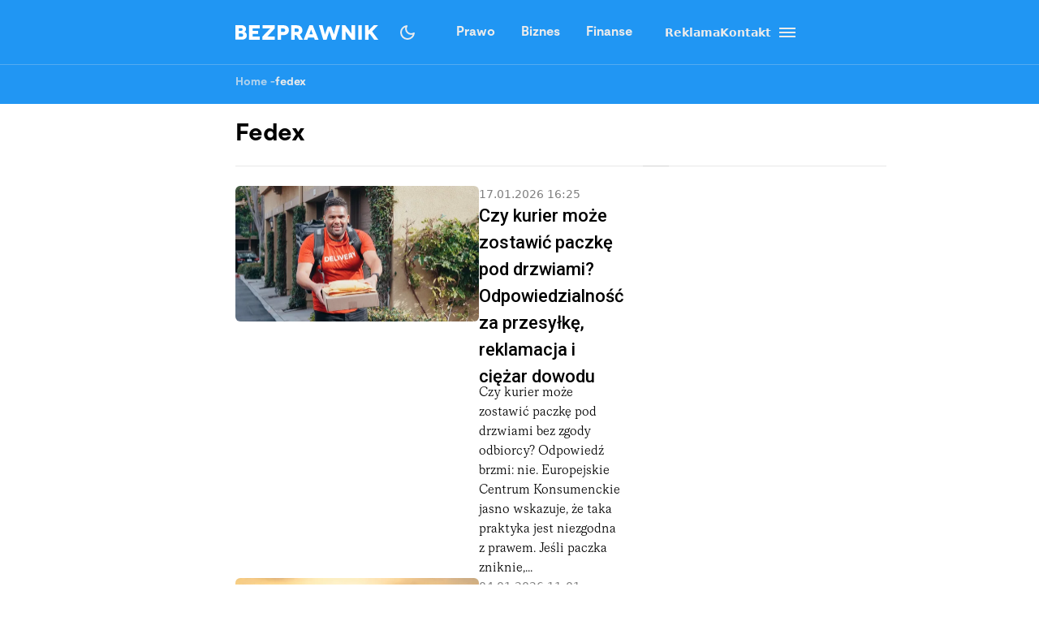

--- FILE ---
content_type: text/html; charset=utf-8
request_url: https://bezprawnik.pl/tag/fedex/
body_size: 21065
content:
<!DOCTYPE html><html lang="pl" class="relative"><head><meta charSet="utf-8"/><meta name="viewport" content="width=device-width, initial-scale=1, maximum-scale=5, user-scalable=no"/><link rel="preload" href="/_next/static/media/2400ea322636c14c-s.p.otf" as="font" crossorigin="" type="font/otf"/><link rel="preload" href="/_next/static/media/24c66e387ee021e3-s.p.woff2" as="font" crossorigin="" type="font/woff2"/><link rel="preload" href="/_next/static/media/3753bfd1f5eb0aa7-s.p.otf" as="font" crossorigin="" type="font/otf"/><link rel="preload" href="/_next/static/media/56579d4e873358d0-s.p.otf" as="font" crossorigin="" type="font/otf"/><link rel="preload" href="/_next/static/media/765d5a2ace74eb91-s.p.otf" as="font" crossorigin="" type="font/otf"/><link rel="preload" href="/_next/static/media/76b5a185c759c7a4-s.p.otf" as="font" crossorigin="" type="font/otf"/><link rel="preload" href="/_next/static/media/b6e5dd0a6133c615-s.p.otf" as="font" crossorigin="" type="font/otf"/><link rel="preload" href="/_next/static/media/ec161eecb50e30c8-s.p.otf" as="font" crossorigin="" type="font/otf"/><link rel="stylesheet" href="/_next/static/css/31916d022194a5fe.css" data-precedence="next"/><link rel="stylesheet" href="/_next/static/css/15c6b8ddd9000fe8.css" data-precedence="next"/><link rel="stylesheet" href="/_next/static/css/32f06c062b3b351d.css" data-precedence="next"/><link rel="stylesheet" href="/_next/static/css/aff42e9b1b2b5237.css" data-precedence="next"/><link rel="stylesheet" href="/_next/static/css/fb8d1164b3a8cf70.css" data-precedence="next"/><link rel="preload" as="script" fetchPriority="low" href="/_next/static/chunks/webpack-8eed0a8a5d7d93be.js"/><script src="/_next/static/chunks/4bd1b696-602635ee57868870.js" async=""></script><script src="/_next/static/chunks/5964-72420eabb1fa63e5.js" async=""></script><script src="/_next/static/chunks/main-app-b6051349a61871d8.js" async=""></script><script src="/_next/static/chunks/6874-d27b54d0b28e3259.js" async=""></script><script src="/_next/static/chunks/3063-fec10be7644a477d.js" async=""></script><script src="/_next/static/chunks/3637-d6f0d519daa26d3b.js" async=""></script><script src="/_next/static/chunks/8257-3436f68b54ed1e34.js" async=""></script><script src="/_next/static/chunks/8361-da837ae7f221fd07.js" async=""></script><script src="/_next/static/chunks/app/(archives)/tag/%5B...slug%5D/page-ebea3731005f7242.js" async=""></script><script src="/_next/static/chunks/903-ece13a2ff748bb0d.js" async=""></script><script src="/_next/static/chunks/app/layout-ab9c6441c5f90fba.js" async=""></script><link rel="preload" href="https://securepubads.g.doubleclick.net/tag/js/gpt.js" as="script"/><link rel="preload" href="https://www.googletagmanager.com/gtag/js?id=G-06M61ZB9Q6" as="script"/><meta name="next-size-adjust" content=""/><link rel="alternate" type="application/atom+xml" href="https://bezprawnik.pl/api/feed-gn/"/><link rel="preconnect" href="https://securepubads.g.doubleclick.net"/><link rel="dns-prefetch" href="https://securepubads.g.doubleclick.net"/><link rel="preload" as="script" href="https://securepubads.g.doubleclick.net/tag/js/gpt.js"/><title>fedex</title><meta name="description" content="Zobacz wszystkie artykuły oznaczone tagiem: fedex"/><link rel="canonical" href="https://bezprawnik.pl/tag/fedex/"/><meta property="og:title" content="fedex"/><meta property="og:description" content="Zobacz wszystkie artykuły oznaczone tagiem: fedex"/><meta property="og:url" content="https://bezprawnik.pl/tag/fedex/"/><meta property="og:site_name" content="Bezprawnik"/><meta property="og:locale" content="pl_PL"/><meta property="og:type" content="website"/><meta name="twitter:card" content="summary"/><meta name="twitter:title" content="fedex"/><meta name="twitter:description" content="Zobacz wszystkie artykuły oznaczone tagiem: fedex"/><link rel="shortcut icon" href="/favicon.ico"/><link rel="icon" href="/favicon-16x16.ico" type="image/x-icon" sizes="16x16"/><link rel="icon" href="/favicon-32x32.ico" type="image/x-icon" sizes="32x32"/><link rel="icon" href="/favicon-32x32.png" type="image/png" sizes="32x32"/><link rel="icon" href="/favicon-96x96.png" type="image/png" sizes="96x96"/><link rel="icon" href="/favicon-192x192.png" type="image/png" sizes="192x192"/><link rel="icon" href="/favicon-512x512.png" type="image/png" sizes="512x512"/><link rel="apple-touch-icon" href="/apple-touch-icon.png" sizes="180x180"/><link rel="apple-touch-icon" href="/apple-touch-icon-152x152.png" sizes="152x152"/><link rel="apple-touch-icon" href="/apple-touch-icon-144x144.png" sizes="144x144"/><link rel="apple-touch-icon" href="/apple-touch-icon-120x120.png" sizes="120x120"/><script>
              (function() {
                try {
                  function getTheme() {
                    try {
                      const storedTheme = localStorage.getItem('theme');
                      if (storedTheme) return storedTheme;
                    } catch (e) {
                      // localStorage might be blocked
                    }
                    return window.matchMedia('(prefers-color-scheme: dark)').matches ? 'dark' : 'light';
                  }
                  const theme = getTheme();
                  document.documentElement.classList.toggle('dark', theme === 'dark');
                } catch (e) {
                  // Fallback to light theme if anything fails
                  console.warn('Theme initialization failed:', e);
                }
              })();
            </script><script src="/_next/static/chunks/polyfills-42372ed130431b0a.js" noModule=""></script></head><body class="__variable_28a512 __variable_ff001f __variable_3d7c5d bg-white dark:bg-dark dark:antialiased"><div hidden=""><!--$--><!--/$--></div><!--$!--><template data-dgst="BAILOUT_TO_CLIENT_SIDE_RENDERING"></template><!--/$--><script>!function(){try{var d=document.documentElement,c=d.classList;c.remove('light','dark','system');var e=localStorage.getItem('theme');if('system'===e||(!e&&true)){var t='(prefers-color-scheme: dark)',m=window.matchMedia(t);if(m.media!==t||m.matches){c.add('dark')}else{c.add('light')}}else if(e){c.add(e|| '')}}catch(e){}}()</script><header class="hidden xl:block"><header class="antialiased fixed top-0 z-50 flex h-20 w-full justify-center border-b border-light/25 bg-accent/90 text-light backdrop-blur-md transition-colors duration-300 dark:bg-dark/90"><div class="container flex items-center justify-between"><div class="flex items-center space-x-4"><a aria-label="Back to homepage" href="/"><svg width="176" height="18" viewBox="0 0 176 18" fill="none" xmlns="http://www.w3.org/2000/svg"><path d="M0 0H7.77659H7.69984C8.50138 0 9.2347 0.127659 9.8998 0.382978C10.5649 0.638297 11.1362 0.978723 11.6137 1.40426C12.1083 1.84681 12.4835 2.35745 12.7393 2.93617C12.9951 3.53191 13.123 4.14468 13.123 4.77447C13.123 5.23404 13.0633 5.64255 12.9439 6C12.8245 6.34043 12.654 6.68085 12.4323 7.02128C12.2277 7.32766 11.9974 7.58298 11.7416 7.78723C11.4858 7.99149 11.2215 8.14468 10.9486 8.24681V8.27234C11.375 8.40851 11.7843 8.61277 12.1765 8.88511C12.5687 9.15745 12.9013 9.48936 13.1742 9.88085C13.4641 10.2723 13.6943 10.6894 13.8648 11.1319C14.0354 11.5745 14.1206 12.034 14.1206 12.5106C14.1206 13.2426 13.9927 13.9404 13.7369 14.6043C13.4811 15.2681 13.0889 15.8383 12.5602 16.3149C12.0145 16.8085 11.3494 17.1915 10.5649 17.4638C9.79748 17.7362 8.85098 17.8723 7.72542 17.8723H0V0ZM4.29759 7.02128H6.88126V6.97021C7.46109 6.97021 7.94713 6.81702 8.33937 6.51064C8.71455 6.20426 8.90214 5.80426 8.90214 5.31064C8.90214 4.81702 8.71455 4.41702 8.33937 4.11064C7.94713 3.80426 7.46109 3.65106 6.88126 3.65106H4.29759V7.02128ZM4.27201 14.3234H7.29055C8.02387 14.3234 8.58665 14.1362 8.97889 13.7617C9.38818 13.3702 9.59283 12.8851 9.59283 12.3064C9.59283 11.6766 9.37965 11.183 8.95331 10.8255C8.52696 10.4681 7.96418 10.2894 7.26497 10.2894H4.27201V14.3234Z" fill="white"></path><path d="M21.1594 13.9149H30.0359V17.9234H16.8618V0.0510632H29.8825V4.05957H21.1594V6.99574H27.9895V10.7489H21.1594V13.9149Z" fill="white"></path><path d="M48.5075 0.0510632V4.05957L40.8588 12.4085L39.1705 14.0936L39.1961 14.1191L39.2984 14.0936C39.3666 14.0936 39.469 14.0936 39.6054 14.0936C39.7418 14.0766 39.8868 14.0681 40.0403 14.0681C40.7565 14.034 41.4131 14.017 42.01 14.017H48.4819V18H33.3381V14.017L41.3193 5.64255C41.4728 5.45532 41.6519 5.2766 41.8565 5.10638C41.9929 4.98723 42.1805 4.82553 42.4193 4.62128C42.658 4.41702 42.803 4.28936 42.8542 4.2383L43.0332 4.08511L43.0076 4.05957H33.6195V0.0510632H48.5075Z" fill="white"></path><path d="M52.0099 0.0510632H58.84H58.8144C59.957 0.0510632 60.9462 0.187234 61.7818 0.459575C62.6516 0.731915 63.3934 1.14043 64.0073 1.68511C64.6213 2.21277 65.0903 2.85957 65.4143 3.62553C65.7383 4.37447 65.9003 5.22553 65.9003 6.17872C65.9003 7.13192 65.7383 7.98298 65.4143 8.73192C65.0903 9.49787 64.6213 10.1447 64.0073 10.6723C63.3934 11.217 62.6516 11.6255 61.7818 11.8979C60.9462 12.1702 59.9656 12.3064 58.84 12.3064H56.3075V17.9234H52.0099V0.0510632ZM56.3331 8.29787H58.7888H58.7633C59.633 8.29787 60.2896 8.11064 60.733 7.73617C61.1934 7.34468 61.4237 6.82553 61.4237 6.17872C61.4237 5.53192 61.1934 5.01277 60.733 4.62128C60.2896 4.24681 59.6415 4.05957 58.7888 4.05957H56.3331V8.29787Z" fill="white"></path><path d="M83.3047 17.9489H78.4955L75.1444 12.1532H72.9445V17.9489H68.6469V0.102128H75.3235C76.4661 0.102128 77.4808 0.255319 78.3676 0.561703C79.2885 0.885107 80.0474 1.30213 80.6443 1.81277C81.2753 2.35745 81.7528 2.99574 82.0768 3.72766C82.4179 4.49362 82.5884 5.32766 82.5884 6.22979C82.5884 7.4383 82.3071 8.4766 81.7443 9.34468C81.1644 10.2298 80.3629 10.9106 79.3397 11.3872L83.3047 17.9489ZM72.9956 4.05957V8.29787L75.9374 8.34894C76.2955 8.34894 76.6281 8.28085 76.9351 8.14468C77.2079 8.02553 77.4382 7.85532 77.6258 7.63404C77.8133 7.42979 77.9413 7.2 78.0095 6.94468C78.0947 6.65532 78.1374 6.40851 78.1374 6.20426C78.1374 5.93191 78.1033 5.68511 78.0351 5.46383C77.9498 5.20851 77.8219 4.97872 77.6513 4.77447C77.4637 4.55319 77.2335 4.38298 76.9607 4.26383C76.6537 4.12766 76.3211 4.05957 75.963 4.05957H72.9956Z" fill="white"></path><path d="M97.8011 17.9234L96.7778 15.1404H89.6919L88.6687 17.9234H84.0641L91.2012 0.0765948H95.2686L102.431 17.9234H97.8011ZM91.1245 11.3617H95.4476L94.1174 7.91489C94.0151 7.65957 93.9128 7.37872 93.8105 7.07234C93.7934 7.02128 93.7081 6.74043 93.5546 6.22979C93.5376 6.1617 93.5035 6.05106 93.4523 5.89787C93.4012 5.74468 93.3671 5.63404 93.35 5.56596L93.2733 5.28511H93.2477L93.1709 5.54043C93.1539 5.60851 93.1198 5.71915 93.0686 5.87234C93.0174 6.00851 92.9833 6.11915 92.9663 6.20426C92.8128 6.71489 92.7275 6.99574 92.7105 7.04681C92.6082 7.35319 92.5058 7.63404 92.4035 7.88936L91.1245 11.3617Z" fill="white"></path><path d="M124.271 0.0510632H128.85L123.222 17.9489H119.18L116.52 9.72766C116.213 8.75745 116.017 8.03404 115.932 7.55745C115.829 6.99574 115.77 6.71489 115.752 6.71489H115.727C115.71 6.71489 115.65 6.99574 115.548 7.55745C115.463 8.03404 115.266 8.75745 114.959 9.72766L112.299 17.9489H108.257L102.834 0.102128H107.413L109.613 8.52766C109.835 9.37872 110.014 10.0681 110.15 10.5957C110.27 11.1234 110.346 11.3872 110.38 11.3872H110.406C110.423 11.3872 110.508 11.1149 110.662 10.5702C110.815 10.0255 111.046 9.33617 111.353 8.50213L113.834 1.7617H117.85L120.331 8.50213C120.638 9.33617 120.869 10.0255 121.022 10.5702C121.176 11.0979 121.261 11.3617 121.278 11.3617H121.303C121.321 11.3617 121.397 11.0894 121.534 10.5447C121.653 10.017 121.832 9.32766 122.071 8.4766L124.271 0.0510632Z" fill="white"></path><path d="M143.118 0.0510632H147.416V18H143.374L139.716 13.0468C139.307 12.4851 138.872 11.8723 138.412 11.2085C137.951 10.5447 137.516 9.93192 137.107 9.37021C136.97 9.18298 136.783 8.92766 136.544 8.60426C136.322 8.28085 136.169 8.05957 136.084 7.94043L135.674 7.37872H135.649V17.9489H131.351V0.102128H135.393L139.205 5.20851C139.665 5.8383 140.023 6.33191 140.279 6.68936C140.381 6.84255 140.577 7.1234 140.867 7.53192C141.174 7.94043 141.404 8.25532 141.558 8.4766C141.882 8.95319 142.24 9.44681 142.632 9.95745L143.093 10.5702H143.118V0.0510632Z" fill="white"></path><path d="M155.709 17.9234H151.411V0.0510632H155.709V17.9234Z" fill="white"></path><path d="M176 17.9234H170.935L165.435 10.4681L163.926 11.9745V17.8979H159.628V0.0255316H163.926V6.76596H163.951L164.463 6.25532C164.514 6.20426 164.617 6.10213 164.77 5.94894C164.923 5.77872 165.06 5.63404 165.179 5.51489L166.33 4.36596L170.679 0.0510632H175.949L168.351 7.65957L176 17.9234Z" fill="white"></path></svg></a></div><div class="flex p-1 font-moderat text-[16px] font-bold"><div class="relative flex items-center"><div class="absolute rounded-3xl bg-light/30 dark:bg-[#5E5E5E80]/50 pointer-events-none" style="transform:translateX(0px);width:0px;height:36px;opacity:0"></div><div class="relative"><a class="px-4 py-2.5 block transition-opacity duration-200" href="/kategorie/prawo/">Prawo</a></div><div class="relative"><a class="px-4 py-2.5 block transition-opacity duration-200" href="/firma/">Biznes</a></div><div class="relative"><a class="px-4 py-2.5 block transition-opacity duration-200" href="/finanse/">Finanse</a></div></div></div><div class="flex gap-4 text-sm font-bold items-center"><a href="/reklama/"><span>Reklama</span></a><a href="/kontakt-z-redakcja-serwisu/"><span>Kontakt</span></a><div class="flex h-10 w-10 cursor-pointer flex-col items-center justify-center rounded-full transition-all duration-200 hover:bg-light/20 "><div class="relative h-5 w-5"><span class="absolute h-0.5 w-full bg-light transition-all duration-200 top-1"></span><span class="absolute top-1/2 h-0.5 w-full -translate-y-1/2 bg-light transition-all duration-200 opacity-100"></span><span class="absolute h-0.5 w-full bg-light transition-all duration-200 bottom-1"></span></div></div><div class="fixed inset-0 z-50 h-screen w-screen bg-dark/50 dark:bg-light/50 transition-opacity duration-200 pointer-events-none opacity-0"><div class="fixed right-0 h-screen w-[350px] transform overflow-auto bg-white pt-6 text-right text-black shadow-xl transition-transform duration-200 ease-out dark:bg-dark dark:text-light translate-x-full"><div class="absolute right-2 top-5 flex h-10 w-10 cursor-pointer items-center justify-center rounded-full transition-all duration-200 hover:bg-light/20"><div class="relative h-5 w-5"><span class="absolute left-0 top-1/2 h-0.5 w-full -translate-y-1/2 rotate-45 transform bg-black transition-all duration-200 dark:bg-light"></span><span class="absolute left-0 top-1/2 h-0.5 w-full -translate-y-1/2 -rotate-45 transform bg-black transition-all duration-200 dark:bg-light"></span></div></div><div class="mt-10 flex flex-col text-sm font-bold"><div class="flex flex-col"><div class="flex w-full items-center justify-between"><div class="flex w-full cursor-pointer flex-row items-center justify-between px-4 py-3 transition-colors duration-200 hover:bg-dark/5 dark:hover:bg-light/10"><a href="/kategorie/prawo/">Prawo</a><div class="transform transition-transform duration-200 rotate-90 invert dark:invert-0"><svg width="24" height="24" viewBox="0 0 24 24" fill="none" xmlns="http://www.w3.org/2000/svg"><path d="M12.5998 12L8.6998 8.10005C8.51647 7.91672 8.4248 7.68338 8.4248 7.40005C8.4248 7.11672 8.51647 6.88338 8.6998 6.70005C8.88314 6.51672 9.11647 6.42505 9.3998 6.42505C9.68314 6.42505 9.91647 6.51672 10.0998 6.70005L14.6998 11.3C14.7998 11.4 14.8706 11.5084 14.9123 11.625C14.954 11.7417 14.9748 11.8667 14.9748 12C14.9748 12.1334 14.954 12.2584 14.9123 12.375C14.8706 12.4917 14.7998 12.6 14.6998 12.7L10.0998 17.3C9.91647 17.4834 9.68314 17.575 9.3998 17.575C9.11647 17.575 8.88314 17.4834 8.6998 17.3C8.51647 17.1167 8.4248 16.8834 8.4248 16.6C8.4248 16.3167 8.51647 16.0834 8.6998 15.9L12.5998 12Z" fill="#EBEBEB"></path></svg></div></div></div><div class="overflow-hidden transition-all duration-200 ease-out max-h-0 opacity-0"><div class="ml-4 flex flex-col border-l border-dark/10 dark:border-light/10"><a class="py-3 pl-8 pr-4 text-left transition-colors duration-200 hover:bg-dark/5 dark:hover:bg-light/10" href="/tag/rozwod/">Rozwód</a><a class="py-3 pl-8 pr-4 text-left transition-colors duration-200 hover:bg-dark/5 dark:hover:bg-light/10" href="/tag/sad-najwyzszy/">Sąd Najwyższy</a><a class="py-3 pl-8 pr-4 text-left transition-colors duration-200 hover:bg-dark/5 dark:hover:bg-light/10" href="/kategorie/rodzina/">Prawo rodzinne</a><a class="py-3 pl-8 pr-4 text-left transition-colors duration-200 hover:bg-dark/5 dark:hover:bg-light/10" href="/kategorie/karne/">Prawo karne</a><a class="py-3 pl-8 pr-4 text-left transition-colors duration-200 hover:bg-dark/5 dark:hover:bg-light/10" href="/tag/policja/">Policja</a><a class="py-3 pl-8 pr-4 text-left transition-colors duration-200 hover:bg-dark/5 dark:hover:bg-light/10" href="/tag/mandat/">Mandat</a><a class="py-3 pl-8 pr-4 text-left transition-colors duration-200 hover:bg-dark/5 dark:hover:bg-light/10" href="/tag/wykroczenia/">Wykroczenia</a><a class="py-3 pl-8 pr-4 text-left transition-colors duration-200 hover:bg-dark/5 dark:hover:bg-light/10" href="/tag/prawo-budowlane/">Prawo budowlane</a></div></div></div><div class="flex flex-col"><div class="flex w-full items-center justify-between"><div class="flex w-full cursor-pointer flex-row items-center justify-between px-4 py-3 transition-colors duration-200 hover:bg-dark/5 dark:hover:bg-light/10"><a href="/kategorie/biznes/">Biznes</a><div class="transform transition-transform duration-200 rotate-90 invert dark:invert-0"><svg width="24" height="24" viewBox="0 0 24 24" fill="none" xmlns="http://www.w3.org/2000/svg"><path d="M12.5998 12L8.6998 8.10005C8.51647 7.91672 8.4248 7.68338 8.4248 7.40005C8.4248 7.11672 8.51647 6.88338 8.6998 6.70005C8.88314 6.51672 9.11647 6.42505 9.3998 6.42505C9.68314 6.42505 9.91647 6.51672 10.0998 6.70005L14.6998 11.3C14.7998 11.4 14.8706 11.5084 14.9123 11.625C14.954 11.7417 14.9748 11.8667 14.9748 12C14.9748 12.1334 14.954 12.2584 14.9123 12.375C14.8706 12.4917 14.7998 12.6 14.6998 12.7L10.0998 17.3C9.91647 17.4834 9.68314 17.575 9.3998 17.575C9.11647 17.575 8.88314 17.4834 8.6998 17.3C8.51647 17.1167 8.4248 16.8834 8.4248 16.6C8.4248 16.3167 8.51647 16.0834 8.6998 15.9L12.5998 12Z" fill="#EBEBEB"></path></svg></div></div></div><div class="overflow-hidden transition-all duration-200 ease-out max-h-0 opacity-0"><div class="ml-4 flex flex-col border-l border-dark/10 dark:border-light/10"><a class="py-3 pl-8 pr-4 text-left transition-colors duration-200 hover:bg-dark/5 dark:hover:bg-light/10" href="/kategorie/gospodarka/">Gospodarka</a><a class="py-3 pl-8 pr-4 text-left transition-colors duration-200 hover:bg-dark/5 dark:hover:bg-light/10" href="/kategorie/energetyka/">Energetyka</a><a class="py-3 pl-8 pr-4 text-left transition-colors duration-200 hover:bg-dark/5 dark:hover:bg-light/10" href="/kategorie/srodowisko/">Środowisko</a><a class="py-3 pl-8 pr-4 text-left transition-colors duration-200 hover:bg-dark/5 dark:hover:bg-light/10" href="/tag/inflacja/">Inflacja</a><a class="py-3 pl-8 pr-4 text-left transition-colors duration-200 hover:bg-dark/5 dark:hover:bg-light/10" href="/tag/zakaz-handlu-w-niedziele/">Zakaz handlu w niedziele</a><a class="py-3 pl-8 pr-4 text-left transition-colors duration-200 hover:bg-dark/5 dark:hover:bg-light/10" href="/tag/wegiel/">Węgiel</a></div></div></div><div class="flex flex-col"><div class="flex w-full items-center justify-between"><div class="flex w-full cursor-pointer flex-row items-center justify-between px-4 py-3 transition-colors duration-200 hover:bg-dark/5 dark:hover:bg-light/10"><a href="/kategorie/finanse/">Finanse</a><div class="transform transition-transform duration-200 rotate-90 invert dark:invert-0"><svg width="24" height="24" viewBox="0 0 24 24" fill="none" xmlns="http://www.w3.org/2000/svg"><path d="M12.5998 12L8.6998 8.10005C8.51647 7.91672 8.4248 7.68338 8.4248 7.40005C8.4248 7.11672 8.51647 6.88338 8.6998 6.70005C8.88314 6.51672 9.11647 6.42505 9.3998 6.42505C9.68314 6.42505 9.91647 6.51672 10.0998 6.70005L14.6998 11.3C14.7998 11.4 14.8706 11.5084 14.9123 11.625C14.954 11.7417 14.9748 11.8667 14.9748 12C14.9748 12.1334 14.954 12.2584 14.9123 12.375C14.8706 12.4917 14.7998 12.6 14.6998 12.7L10.0998 17.3C9.91647 17.4834 9.68314 17.575 9.3998 17.575C9.11647 17.575 8.88314 17.4834 8.6998 17.3C8.51647 17.1167 8.4248 16.8834 8.4248 16.6C8.4248 16.3167 8.51647 16.0834 8.6998 15.9L12.5998 12Z" fill="#EBEBEB"></path></svg></div></div></div><div class="overflow-hidden transition-all duration-200 ease-out max-h-0 opacity-0"><div class="ml-4 flex flex-col border-l border-dark/10 dark:border-light/10"><a class="py-3 pl-8 pr-4 text-left transition-colors duration-200 hover:bg-dark/5 dark:hover:bg-light/10" href="/tag/konto-oszczednosciowe/">konto oszczędnościowe</a><a class="py-3 pl-8 pr-4 text-left transition-colors duration-200 hover:bg-dark/5 dark:hover:bg-light/10" href="/tag/lokata/">Lokata</a><a class="py-3 pl-8 pr-4 text-left transition-colors duration-200 hover:bg-dark/5 dark:hover:bg-light/10" href="/tag/NBP/">NBP</a><a class="py-3 pl-8 pr-4 text-left transition-colors duration-200 hover:bg-dark/5 dark:hover:bg-light/10" href="/tag/konto-firmowe/">Konto firmowe</a><a class="py-3 pl-8 pr-4 text-left transition-colors duration-200 hover:bg-dark/5 dark:hover:bg-light/10" href="/tag/citi-handlowy/">Citi Handlowy</a><a class="py-3 pl-8 pr-4 text-left transition-colors duration-200 hover:bg-dark/5 dark:hover:bg-light/10" href="/tag/bank-pekao/">Bank Pekao</a><a class="py-3 pl-8 pr-4 text-left transition-colors duration-200 hover:bg-dark/5 dark:hover:bg-light/10" href="/tag/pko-bp/">PKO BP</a><a class="py-3 pl-8 pr-4 text-left transition-colors duration-200 hover:bg-dark/5 dark:hover:bg-light/10" href="/tag/mBank/">mBank</a><a class="py-3 pl-8 pr-4 text-left transition-colors duration-200 hover:bg-dark/5 dark:hover:bg-light/10" href="/tag/ing/">ING</a><a class="py-3 pl-8 pr-4 text-left transition-colors duration-200 hover:bg-dark/5 dark:hover:bg-light/10" href="/tag/revolut/">Revolut</a><a class="py-3 pl-8 pr-4 text-left transition-colors duration-200 hover:bg-dark/5 dark:hover:bg-light/10" href="/tag/bank/">Bank</a><a class="py-3 pl-8 pr-4 text-left transition-colors duration-200 hover:bg-dark/5 dark:hover:bg-light/10" href="/tag/stopy-procentowe/">Stopy procentowe</a></div></div></div><div class="flex flex-col"><div class="flex w-full items-center justify-between"><div class="flex w-full cursor-pointer flex-row items-center justify-between px-4 py-3 transition-colors duration-200 hover:bg-dark/5 dark:hover:bg-light/10"><a href="/kategorie/firma/">Firma</a><div class="transform transition-transform duration-200 rotate-90 invert dark:invert-0"><svg width="24" height="24" viewBox="0 0 24 24" fill="none" xmlns="http://www.w3.org/2000/svg"><path d="M12.5998 12L8.6998 8.10005C8.51647 7.91672 8.4248 7.68338 8.4248 7.40005C8.4248 7.11672 8.51647 6.88338 8.6998 6.70005C8.88314 6.51672 9.11647 6.42505 9.3998 6.42505C9.68314 6.42505 9.91647 6.51672 10.0998 6.70005L14.6998 11.3C14.7998 11.4 14.8706 11.5084 14.9123 11.625C14.954 11.7417 14.9748 11.8667 14.9748 12C14.9748 12.1334 14.954 12.2584 14.9123 12.375C14.8706 12.4917 14.7998 12.6 14.6998 12.7L10.0998 17.3C9.91647 17.4834 9.68314 17.575 9.3998 17.575C9.11647 17.575 8.88314 17.4834 8.6998 17.3C8.51647 17.1167 8.4248 16.8834 8.4248 16.6C8.4248 16.3167 8.51647 16.0834 8.6998 15.9L12.5998 12Z" fill="#EBEBEB"></path></svg></div></div></div><div class="overflow-hidden transition-all duration-200 ease-out max-h-0 opacity-0"><div class="ml-4 flex flex-col border-l border-dark/10 dark:border-light/10"><a class="py-3 pl-8 pr-4 text-left transition-colors duration-200 hover:bg-dark/5 dark:hover:bg-light/10" href="/kategorie/zakupy-firmowe/">Zakupy firmowe</a><a class="py-3 pl-8 pr-4 text-left transition-colors duration-200 hover:bg-dark/5 dark:hover:bg-light/10" href="/kategorie/firmowy-lifestyle/">Firmowy lifestyle</a><a class="py-3 pl-8 pr-4 text-left transition-colors duration-200 hover:bg-dark/5 dark:hover:bg-light/10" href="/tag/leasing/">Leasing</a><a class="py-3 pl-8 pr-4 text-left transition-colors duration-200 hover:bg-dark/5 dark:hover:bg-light/10" href="/tag/faktoring/">Faktoring</a><a class="py-3 pl-8 pr-4 text-left transition-colors duration-200 hover:bg-dark/5 dark:hover:bg-light/10" href="/tag/cit/">CIT</a><a class="py-3 pl-8 pr-4 text-left transition-colors duration-200 hover:bg-dark/5 dark:hover:bg-light/10" href="/tag/vat/">VAT</a><a class="py-3 pl-8 pr-4 text-left transition-colors duration-200 hover:bg-dark/5 dark:hover:bg-light/10" href="/tag/zus/">ZUS</a><a class="py-3 pl-8 pr-4 text-left transition-colors duration-200 hover:bg-dark/5 dark:hover:bg-light/10" href="/tag/ksiegowosc/">Księgowość</a><a class="py-3 pl-8 pr-4 text-left transition-colors duration-200 hover:bg-dark/5 dark:hover:bg-light/10" href="/tag/polski-lad/">Polski ład</a></div></div></div><div class="flex flex-col"><div class="flex w-full items-center justify-between"><div class="flex w-full cursor-pointer flex-row items-center justify-between px-4 py-3 transition-colors duration-200 hover:bg-dark/5 dark:hover:bg-light/10"><a href="/ecommerce/">eCommerce</a><div class="transform transition-transform duration-200 rotate-90 invert dark:invert-0"><svg width="24" height="24" viewBox="0 0 24 24" fill="none" xmlns="http://www.w3.org/2000/svg"><path d="M12.5998 12L8.6998 8.10005C8.51647 7.91672 8.4248 7.68338 8.4248 7.40005C8.4248 7.11672 8.51647 6.88338 8.6998 6.70005C8.88314 6.51672 9.11647 6.42505 9.3998 6.42505C9.68314 6.42505 9.91647 6.51672 10.0998 6.70005L14.6998 11.3C14.7998 11.4 14.8706 11.5084 14.9123 11.625C14.954 11.7417 14.9748 11.8667 14.9748 12C14.9748 12.1334 14.954 12.2584 14.9123 12.375C14.8706 12.4917 14.7998 12.6 14.6998 12.7L10.0998 17.3C9.91647 17.4834 9.68314 17.575 9.3998 17.575C9.11647 17.575 8.88314 17.4834 8.6998 17.3C8.51647 17.1167 8.4248 16.8834 8.4248 16.6C8.4248 16.3167 8.51647 16.0834 8.6998 15.9L12.5998 12Z" fill="#EBEBEB"></path></svg></div></div></div><div class="overflow-hidden transition-all duration-200 ease-out max-h-0 opacity-0"><div class="ml-4 flex flex-col border-l border-dark/10 dark:border-light/10"><a class="py-3 pl-8 pr-4 text-left transition-colors duration-200 hover:bg-dark/5 dark:hover:bg-light/10" href="/tag/allegro/">Allegro</a><a class="py-3 pl-8 pr-4 text-left transition-colors duration-200 hover:bg-dark/5 dark:hover:bg-light/10" href="/tag/amazon/">Amazon</a><a class="py-3 pl-8 pr-4 text-left transition-colors duration-200 hover:bg-dark/5 dark:hover:bg-light/10" href="/tag/ebay/">eBay</a><a class="py-3 pl-8 pr-4 text-left transition-colors duration-200 hover:bg-dark/5 dark:hover:bg-light/10" href="/tag/inpost/">InPost</a><a class="py-3 pl-8 pr-4 text-left transition-colors duration-200 hover:bg-dark/5 dark:hover:bg-light/10" href="/tag/fedex/">Fedex</a><a class="py-3 pl-8 pr-4 text-left transition-colors duration-200 hover:bg-dark/5 dark:hover:bg-light/10" href="/tag/poczta-polska/">Poczta Polska</a><a class="py-3 pl-8 pr-4 text-left transition-colors duration-200 hover:bg-dark/5 dark:hover:bg-light/10" href="/tag/kurier/">Kurierzy</a></div></div></div><div class="flex flex-col"><div class="flex w-full items-center justify-between"><div class="flex w-full cursor-pointer flex-row items-center justify-between px-4 py-3 transition-colors duration-200 hover:bg-dark/5 dark:hover:bg-light/10"><a href="/kategorie/podatki/">Podatki</a><div class="transform transition-transform duration-200 rotate-90 invert dark:invert-0"><svg width="24" height="24" viewBox="0 0 24 24" fill="none" xmlns="http://www.w3.org/2000/svg"><path d="M12.5998 12L8.6998 8.10005C8.51647 7.91672 8.4248 7.68338 8.4248 7.40005C8.4248 7.11672 8.51647 6.88338 8.6998 6.70005C8.88314 6.51672 9.11647 6.42505 9.3998 6.42505C9.68314 6.42505 9.91647 6.51672 10.0998 6.70005L14.6998 11.3C14.7998 11.4 14.8706 11.5084 14.9123 11.625C14.954 11.7417 14.9748 11.8667 14.9748 12C14.9748 12.1334 14.954 12.2584 14.9123 12.375C14.8706 12.4917 14.7998 12.6 14.6998 12.7L10.0998 17.3C9.91647 17.4834 9.68314 17.575 9.3998 17.575C9.11647 17.575 8.88314 17.4834 8.6998 17.3C8.51647 17.1167 8.4248 16.8834 8.4248 16.6C8.4248 16.3167 8.51647 16.0834 8.6998 15.9L12.5998 12Z" fill="#EBEBEB"></path></svg></div></div></div><div class="overflow-hidden transition-all duration-200 ease-out max-h-0 opacity-0"><div class="ml-4 flex flex-col border-l border-dark/10 dark:border-light/10"><a class="py-3 pl-8 pr-4 text-left transition-colors duration-200 hover:bg-dark/5 dark:hover:bg-light/10" href="/tag/pit/">PIT</a><a class="py-3 pl-8 pr-4 text-left transition-colors duration-200 hover:bg-dark/5 dark:hover:bg-light/10" href="/tag/cit/">CIT</a><a class="py-3 pl-8 pr-4 text-left transition-colors duration-200 hover:bg-dark/5 dark:hover:bg-light/10" href="/tag/vat/">VAT</a><a class="py-3 pl-8 pr-4 text-left transition-colors duration-200 hover:bg-dark/5 dark:hover:bg-light/10" href="/tag/zus/">ZUS</a><a class="py-3 pl-8 pr-4 text-left transition-colors duration-200 hover:bg-dark/5 dark:hover:bg-light/10" href="/tag/abonament-rtv/">Abonament RTV</a><a class="py-3 pl-8 pr-4 text-left transition-colors duration-200 hover:bg-dark/5 dark:hover:bg-light/10" href="/tag/podatek-katastralny/">Podatek katastralny</a><a class="py-3 pl-8 pr-4 text-left transition-colors duration-200 hover:bg-dark/5 dark:hover:bg-light/10" href="/tag/urzad-skarbowy/">Urząd skarbowy</a></div></div></div><div class="flex flex-col"><div class="flex w-full items-center justify-between"><div class="flex w-full cursor-pointer flex-row items-center justify-between px-4 py-3 transition-colors duration-200 hover:bg-dark/5 dark:hover:bg-light/10"><a href="/kategorie/praca/">Praca</a><div class="transform transition-transform duration-200 rotate-90 invert dark:invert-0"><svg width="24" height="24" viewBox="0 0 24 24" fill="none" xmlns="http://www.w3.org/2000/svg"><path d="M12.5998 12L8.6998 8.10005C8.51647 7.91672 8.4248 7.68338 8.4248 7.40005C8.4248 7.11672 8.51647 6.88338 8.6998 6.70005C8.88314 6.51672 9.11647 6.42505 9.3998 6.42505C9.68314 6.42505 9.91647 6.51672 10.0998 6.70005L14.6998 11.3C14.7998 11.4 14.8706 11.5084 14.9123 11.625C14.954 11.7417 14.9748 11.8667 14.9748 12C14.9748 12.1334 14.954 12.2584 14.9123 12.375C14.8706 12.4917 14.7998 12.6 14.6998 12.7L10.0998 17.3C9.91647 17.4834 9.68314 17.575 9.3998 17.575C9.11647 17.575 8.88314 17.4834 8.6998 17.3C8.51647 17.1167 8.4248 16.8834 8.4248 16.6C8.4248 16.3167 8.51647 16.0834 8.6998 15.9L12.5998 12Z" fill="#EBEBEB"></path></svg></div></div></div><div class="overflow-hidden transition-all duration-200 ease-out max-h-0 opacity-0"><div class="ml-4 flex flex-col border-l border-dark/10 dark:border-light/10"><a class="py-3 pl-8 pr-4 text-left transition-colors duration-200 hover:bg-dark/5 dark:hover:bg-light/10" href="/tag/kodeks-pracy/">Kodeks Pracy</a><a class="py-3 pl-8 pr-4 text-left transition-colors duration-200 hover:bg-dark/5 dark:hover:bg-light/10" href="/tag/prawo-pracy/">Prawo pracy</a><a class="py-3 pl-8 pr-4 text-left transition-colors duration-200 hover:bg-dark/5 dark:hover:bg-light/10" href="/tag/umowa-o-prace/">Umowa o pracę</a><a class="py-3 pl-8 pr-4 text-left transition-colors duration-200 hover:bg-dark/5 dark:hover:bg-light/10" href="/tag/l4/">L4</a></div></div></div><div class="flex flex-col"><div class="flex w-full items-center justify-between"><div class="flex w-full cursor-pointer flex-row items-center justify-between px-4 py-3 transition-colors duration-200 hover:bg-dark/5 dark:hover:bg-light/10"><a href="/kategorie/nieruchomosci/">Nieruchomości</a><div class="transform transition-transform duration-200 rotate-90 invert dark:invert-0"><svg width="24" height="24" viewBox="0 0 24 24" fill="none" xmlns="http://www.w3.org/2000/svg"><path d="M12.5998 12L8.6998 8.10005C8.51647 7.91672 8.4248 7.68338 8.4248 7.40005C8.4248 7.11672 8.51647 6.88338 8.6998 6.70005C8.88314 6.51672 9.11647 6.42505 9.3998 6.42505C9.68314 6.42505 9.91647 6.51672 10.0998 6.70005L14.6998 11.3C14.7998 11.4 14.8706 11.5084 14.9123 11.625C14.954 11.7417 14.9748 11.8667 14.9748 12C14.9748 12.1334 14.954 12.2584 14.9123 12.375C14.8706 12.4917 14.7998 12.6 14.6998 12.7L10.0998 17.3C9.91647 17.4834 9.68314 17.575 9.3998 17.575C9.11647 17.575 8.88314 17.4834 8.6998 17.3C8.51647 17.1167 8.4248 16.8834 8.4248 16.6C8.4248 16.3167 8.51647 16.0834 8.6998 15.9L12.5998 12Z" fill="#EBEBEB"></path></svg></div></div></div><div class="overflow-hidden transition-all duration-200 ease-out max-h-0 opacity-0"><div class="ml-4 flex flex-col border-l border-dark/10 dark:border-light/10"><a class="py-3 pl-8 pr-4 text-left transition-colors duration-200 hover:bg-dark/5 dark:hover:bg-light/10" href="/tag/podatek-katastralny/">Podatek kastralny</a><a class="py-3 pl-8 pr-4 text-left transition-colors duration-200 hover:bg-dark/5 dark:hover:bg-light/10" href="/tag/kredyt-hipoteczny/">Kredyt hipoteczny</a><a class="py-3 pl-8 pr-4 text-left transition-colors duration-200 hover:bg-dark/5 dark:hover:bg-light/10" href="/tag/stopy-procentowe/">Stopy procentowe</a><a class="py-3 pl-8 pr-4 text-left transition-colors duration-200 hover:bg-dark/5 dark:hover:bg-light/10" href="/tag/rynek-nieruchomosci/">Rynek nieruchomości</a><a class="py-3 pl-8 pr-4 text-left transition-colors duration-200 hover:bg-dark/5 dark:hover:bg-light/10" href="/tag/ceny-mieszkan/">Ceny mieszkań</a></div></div></div><div class="flex flex-col"><div class="flex w-full items-center justify-between"><div class="flex w-full cursor-pointer flex-row items-center justify-between px-4 py-3 transition-colors duration-200 hover:bg-dark/5 dark:hover:bg-light/10"><a href="/kategorie/panstwo/">Państwo</a><div class="transform transition-transform duration-200 rotate-90 invert dark:invert-0"><svg width="24" height="24" viewBox="0 0 24 24" fill="none" xmlns="http://www.w3.org/2000/svg"><path d="M12.5998 12L8.6998 8.10005C8.51647 7.91672 8.4248 7.68338 8.4248 7.40005C8.4248 7.11672 8.51647 6.88338 8.6998 6.70005C8.88314 6.51672 9.11647 6.42505 9.3998 6.42505C9.68314 6.42505 9.91647 6.51672 10.0998 6.70005L14.6998 11.3C14.7998 11.4 14.8706 11.5084 14.9123 11.625C14.954 11.7417 14.9748 11.8667 14.9748 12C14.9748 12.1334 14.954 12.2584 14.9123 12.375C14.8706 12.4917 14.7998 12.6 14.6998 12.7L10.0998 17.3C9.91647 17.4834 9.68314 17.575 9.3998 17.575C9.11647 17.575 8.88314 17.4834 8.6998 17.3C8.51647 17.1167 8.4248 16.8834 8.4248 16.6C8.4248 16.3167 8.51647 16.0834 8.6998 15.9L12.5998 12Z" fill="#EBEBEB"></path></svg></div></div></div><div class="overflow-hidden transition-all duration-200 ease-out max-h-0 opacity-0"><div class="ml-4 flex flex-col border-l border-dark/10 dark:border-light/10"><a class="py-3 pl-8 pr-4 text-left transition-colors duration-200 hover:bg-dark/5 dark:hover:bg-light/10" href="/kategorie/samorzady/">Samorządy</a><a class="py-3 pl-8 pr-4 text-left transition-colors duration-200 hover:bg-dark/5 dark:hover:bg-light/10" href="/kategorie/gospodarka/">Gospodarka</a><a class="py-3 pl-8 pr-4 text-left transition-colors duration-200 hover:bg-dark/5 dark:hover:bg-light/10" href="/tag/polityka/">Polityka</a><a class="py-3 pl-8 pr-4 text-left transition-colors duration-200 hover:bg-dark/5 dark:hover:bg-light/10" href="/kategorie/edukacja/">Edukacja</a><a class="py-3 pl-8 pr-4 text-left transition-colors duration-200 hover:bg-dark/5 dark:hover:bg-light/10" href="/tag/500-plus/">500 Plus</a><a class="py-3 pl-8 pr-4 text-left transition-colors duration-200 hover:bg-dark/5 dark:hover:bg-light/10" href="/tag/gus/">GUS</a><a class="py-3 pl-8 pr-4 text-left transition-colors duration-200 hover:bg-dark/5 dark:hover:bg-light/10" href="/kategorie/zdrowie/">Zdrowie</a><a class="py-3 pl-8 pr-4 text-left transition-colors duration-200 hover:bg-dark/5 dark:hover:bg-light/10" href="/tag/ministerstwo-zdrowia/">Ministerstwo zdrowia</a><a class="py-3 pl-8 pr-4 text-left transition-colors duration-200 hover:bg-dark/5 dark:hover:bg-light/10" href="/tag/unia-europejska/">Unia Europejska</a><a class="py-3 pl-8 pr-4 text-left transition-colors duration-200 hover:bg-dark/5 dark:hover:bg-light/10" href="/kategorie/zagranica/">Zagranica</a></div></div></div><div class="flex flex-col"><div class="flex w-full items-center justify-between"><div class="flex w-full cursor-pointer flex-row items-center justify-between px-4 py-3 transition-colors duration-200 hover:bg-dark/5 dark:hover:bg-light/10"><a href="/kategorie/zakupy/">Zakupy</a><div class="transform transition-transform duration-200 rotate-90 invert dark:invert-0"><svg width="24" height="24" viewBox="0 0 24 24" fill="none" xmlns="http://www.w3.org/2000/svg"><path d="M12.5998 12L8.6998 8.10005C8.51647 7.91672 8.4248 7.68338 8.4248 7.40005C8.4248 7.11672 8.51647 6.88338 8.6998 6.70005C8.88314 6.51672 9.11647 6.42505 9.3998 6.42505C9.68314 6.42505 9.91647 6.51672 10.0998 6.70005L14.6998 11.3C14.7998 11.4 14.8706 11.5084 14.9123 11.625C14.954 11.7417 14.9748 11.8667 14.9748 12C14.9748 12.1334 14.954 12.2584 14.9123 12.375C14.8706 12.4917 14.7998 12.6 14.6998 12.7L10.0998 17.3C9.91647 17.4834 9.68314 17.575 9.3998 17.575C9.11647 17.575 8.88314 17.4834 8.6998 17.3C8.51647 17.1167 8.4248 16.8834 8.4248 16.6C8.4248 16.3167 8.51647 16.0834 8.6998 15.9L12.5998 12Z" fill="#EBEBEB"></path></svg></div></div></div><div class="overflow-hidden transition-all duration-200 ease-out max-h-0 opacity-0"><div class="ml-4 flex flex-col border-l border-dark/10 dark:border-light/10"><a class="py-3 pl-8 pr-4 text-left transition-colors duration-200 hover:bg-dark/5 dark:hover:bg-light/10" href="/tag/biedronka/">Biedronka</a><a class="py-3 pl-8 pr-4 text-left transition-colors duration-200 hover:bg-dark/5 dark:hover:bg-light/10" href="/tag/lidl/">Lidl</a><a class="py-3 pl-8 pr-4 text-left transition-colors duration-200 hover:bg-dark/5 dark:hover:bg-light/10" href="/tag/zabka/">Żabka</a><a class="py-3 pl-8 pr-4 text-left transition-colors duration-200 hover:bg-dark/5 dark:hover:bg-light/10" href="/tag/glovo/">Glovo</a><a class="py-3 pl-8 pr-4 text-left transition-colors duration-200 hover:bg-dark/5 dark:hover:bg-light/10" href="/tag/auchan/">Auchan</a></div></div></div><div class="flex flex-col"><div class="flex w-full items-center justify-between"><div class="flex w-full cursor-pointer flex-row items-center justify-between px-4 py-3 transition-colors duration-200 hover:bg-dark/5 dark:hover:bg-light/10"><a href="/kategorie/technologie/">Technologie</a><div class="transform transition-transform duration-200 rotate-90 invert dark:invert-0"><svg width="24" height="24" viewBox="0 0 24 24" fill="none" xmlns="http://www.w3.org/2000/svg"><path d="M12.5998 12L8.6998 8.10005C8.51647 7.91672 8.4248 7.68338 8.4248 7.40005C8.4248 7.11672 8.51647 6.88338 8.6998 6.70005C8.88314 6.51672 9.11647 6.42505 9.3998 6.42505C9.68314 6.42505 9.91647 6.51672 10.0998 6.70005L14.6998 11.3C14.7998 11.4 14.8706 11.5084 14.9123 11.625C14.954 11.7417 14.9748 11.8667 14.9748 12C14.9748 12.1334 14.954 12.2584 14.9123 12.375C14.8706 12.4917 14.7998 12.6 14.6998 12.7L10.0998 17.3C9.91647 17.4834 9.68314 17.575 9.3998 17.575C9.11647 17.575 8.88314 17.4834 8.6998 17.3C8.51647 17.1167 8.4248 16.8834 8.4248 16.6C8.4248 16.3167 8.51647 16.0834 8.6998 15.9L12.5998 12Z" fill="#EBEBEB"></path></svg></div></div></div><div class="overflow-hidden transition-all duration-200 ease-out max-h-0 opacity-0"><div class="ml-4 flex flex-col border-l border-dark/10 dark:border-light/10"><a class="py-3 pl-8 pr-4 text-left transition-colors duration-200 hover:bg-dark/5 dark:hover:bg-light/10" href="/tag/prawa-autorskie/">Prawa autorskie</a><a class="py-3 pl-8 pr-4 text-left transition-colors duration-200 hover:bg-dark/5 dark:hover:bg-light/10" href="/tag/rodo/">RODO</a><a class="py-3 pl-8 pr-4 text-left transition-colors duration-200 hover:bg-dark/5 dark:hover:bg-light/10" href="/kategorie/prywatnosc-i-bezpieczenstwo/">Prywatność i bezpieczeństwo</a><a class="py-3 pl-8 pr-4 text-left transition-colors duration-200 hover:bg-dark/5 dark:hover:bg-light/10" href="/tag/apple/">Apple</a><a class="py-3 pl-8 pr-4 text-left transition-colors duration-200 hover:bg-dark/5 dark:hover:bg-light/10" href="/tag/google/">Google</a><a class="py-3 pl-8 pr-4 text-left transition-colors duration-200 hover:bg-dark/5 dark:hover:bg-light/10" href="/tag/facebook/">Facebook</a><a class="py-3 pl-8 pr-4 text-left transition-colors duration-200 hover:bg-dark/5 dark:hover:bg-light/10" href="/tag/netflix/">Netflix</a></div></div></div><div class="flex flex-col"><div class="flex w-full items-center justify-between"><div class="flex w-full cursor-pointer flex-row items-center justify-between px-4 py-3 transition-colors duration-200 hover:bg-dark/5 dark:hover:bg-light/10"><a href="/kategorie/moto/">Moto</a><div class="transform transition-transform duration-200 rotate-90 invert dark:invert-0"><svg width="24" height="24" viewBox="0 0 24 24" fill="none" xmlns="http://www.w3.org/2000/svg"><path d="M12.5998 12L8.6998 8.10005C8.51647 7.91672 8.4248 7.68338 8.4248 7.40005C8.4248 7.11672 8.51647 6.88338 8.6998 6.70005C8.88314 6.51672 9.11647 6.42505 9.3998 6.42505C9.68314 6.42505 9.91647 6.51672 10.0998 6.70005L14.6998 11.3C14.7998 11.4 14.8706 11.5084 14.9123 11.625C14.954 11.7417 14.9748 11.8667 14.9748 12C14.9748 12.1334 14.954 12.2584 14.9123 12.375C14.8706 12.4917 14.7998 12.6 14.6998 12.7L10.0998 17.3C9.91647 17.4834 9.68314 17.575 9.3998 17.575C9.11647 17.575 8.88314 17.4834 8.6998 17.3C8.51647 17.1167 8.4248 16.8834 8.4248 16.6C8.4248 16.3167 8.51647 16.0834 8.6998 15.9L12.5998 12Z" fill="#EBEBEB"></path></svg></div></div></div><div class="overflow-hidden transition-all duration-200 ease-out max-h-0 opacity-0"><div class="ml-4 flex flex-col border-l border-dark/10 dark:border-light/10"><a class="py-3 pl-8 pr-4 text-left transition-colors duration-200 hover:bg-dark/5 dark:hover:bg-light/10" href="/tag/prawo-jazdy/">Prawo jazdy</a><a class="py-3 pl-8 pr-4 text-left transition-colors duration-200 hover:bg-dark/5 dark:hover:bg-light/10" href="/tag/prawo-drogowe/">Prawo drogowe</a><a class="py-3 pl-8 pr-4 text-left transition-colors duration-200 hover:bg-dark/5 dark:hover:bg-light/10" href="/kategorie/transport/">Transport</a></div></div></div><div class="flex flex-col"><div class="flex w-full items-center justify-between"><div class="flex w-full cursor-pointer flex-row items-center justify-between px-4 py-3 transition-colors duration-200 hover:bg-dark/5 dark:hover:bg-light/10"><a href="/kategorie/rodzina/">Rodzina</a><div class="transform transition-transform duration-200 rotate-90 invert dark:invert-0"><svg width="24" height="24" viewBox="0 0 24 24" fill="none" xmlns="http://www.w3.org/2000/svg"><path d="M12.5998 12L8.6998 8.10005C8.51647 7.91672 8.4248 7.68338 8.4248 7.40005C8.4248 7.11672 8.51647 6.88338 8.6998 6.70005C8.88314 6.51672 9.11647 6.42505 9.3998 6.42505C9.68314 6.42505 9.91647 6.51672 10.0998 6.70005L14.6998 11.3C14.7998 11.4 14.8706 11.5084 14.9123 11.625C14.954 11.7417 14.9748 11.8667 14.9748 12C14.9748 12.1334 14.954 12.2584 14.9123 12.375C14.8706 12.4917 14.7998 12.6 14.6998 12.7L10.0998 17.3C9.91647 17.4834 9.68314 17.575 9.3998 17.575C9.11647 17.575 8.88314 17.4834 8.6998 17.3C8.51647 17.1167 8.4248 16.8834 8.4248 16.6C8.4248 16.3167 8.51647 16.0834 8.6998 15.9L12.5998 12Z" fill="#EBEBEB"></path></svg></div></div></div><div class="overflow-hidden transition-all duration-200 ease-out max-h-0 opacity-0"><div class="ml-4 flex flex-col border-l border-dark/10 dark:border-light/10"><a class="py-3 pl-8 pr-4 text-left transition-colors duration-200 hover:bg-dark/5 dark:hover:bg-light/10" href="/tag/rozw%C3%B3d/">Rozwód</a><a class="py-3 pl-8 pr-4 text-left transition-colors duration-200 hover:bg-dark/5 dark:hover:bg-light/10" href="/tag/spadek/">Spadek</a><a class="py-3 pl-8 pr-4 text-left transition-colors duration-200 hover:bg-dark/5 dark:hover:bg-light/10" href="/tag/testament/">Testament</a><a class="py-3 pl-8 pr-4 text-left transition-colors duration-200 hover:bg-dark/5 dark:hover:bg-light/10" href="/tag/dziedziczenie/">Dziedziczenie</a><a class="py-3 pl-8 pr-4 text-left transition-colors duration-200 hover:bg-dark/5 dark:hover:bg-light/10" href="/tag/sluby/">Sluby</a><a class="py-3 pl-8 pr-4 text-left transition-colors duration-200 hover:bg-dark/5 dark:hover:bg-light/10" href="/tag/zachowek/">Zachowek</a><a class="py-3 pl-8 pr-4 text-left transition-colors duration-200 hover:bg-dark/5 dark:hover:bg-light/10" href="/tag/emerytura/">Emerytura</a><a class="py-3 pl-8 pr-4 text-left transition-colors duration-200 hover:bg-dark/5 dark:hover:bg-light/10" href="/kategorie/spoleczenstwo/">Społeczeństwo</a></div></div></div><div class="flex flex-col"><div class="flex w-full items-center justify-between"><div class="flex w-full cursor-pointer flex-row items-center justify-between px-4 py-3 transition-colors duration-200 hover:bg-dark/5 dark:hover:bg-light/10"><a href="/kategorie/ubezpieczenia/">Ubezpieczenia</a><div class="transform transition-transform duration-200 rotate-90 invert dark:invert-0"><svg width="24" height="24" viewBox="0 0 24 24" fill="none" xmlns="http://www.w3.org/2000/svg"><path d="M12.5998 12L8.6998 8.10005C8.51647 7.91672 8.4248 7.68338 8.4248 7.40005C8.4248 7.11672 8.51647 6.88338 8.6998 6.70005C8.88314 6.51672 9.11647 6.42505 9.3998 6.42505C9.68314 6.42505 9.91647 6.51672 10.0998 6.70005L14.6998 11.3C14.7998 11.4 14.8706 11.5084 14.9123 11.625C14.954 11.7417 14.9748 11.8667 14.9748 12C14.9748 12.1334 14.954 12.2584 14.9123 12.375C14.8706 12.4917 14.7998 12.6 14.6998 12.7L10.0998 17.3C9.91647 17.4834 9.68314 17.575 9.3998 17.575C9.11647 17.575 8.88314 17.4834 8.6998 17.3C8.51647 17.1167 8.4248 16.8834 8.4248 16.6C8.4248 16.3167 8.51647 16.0834 8.6998 15.9L12.5998 12Z" fill="#EBEBEB"></path></svg></div></div></div><div class="overflow-hidden transition-all duration-200 ease-out max-h-0 opacity-0"><div class="ml-4 flex flex-col border-l border-dark/10 dark:border-light/10"><a class="py-3 pl-8 pr-4 text-left transition-colors duration-200 hover:bg-dark/5 dark:hover:bg-light/10" href="/tag/OC/">OC</a></div></div></div></div></div></div></div></div></header></header><header class="block xl:hidden"><header class="fixed top-0 z-50 flex h-12 w-full justify-center border-b border-light/15 bg-accent text-light antialiased backdrop-blur-md transition-colors duration-300 dark:bg-dark xl:bg-accent/85 xl:dark:bg-dark/90"><div class="container flex items-center justify-between"><div class="z-10 flex w-full items-center justify-between"><a href="/"><div class="-ml-6 scale-75"><svg width="176" height="18" viewBox="0 0 176 18" fill="none" xmlns="http://www.w3.org/2000/svg"><path d="M0 0H7.77659H7.69984C8.50138 0 9.2347 0.127659 9.8998 0.382978C10.5649 0.638297 11.1362 0.978723 11.6137 1.40426C12.1083 1.84681 12.4835 2.35745 12.7393 2.93617C12.9951 3.53191 13.123 4.14468 13.123 4.77447C13.123 5.23404 13.0633 5.64255 12.9439 6C12.8245 6.34043 12.654 6.68085 12.4323 7.02128C12.2277 7.32766 11.9974 7.58298 11.7416 7.78723C11.4858 7.99149 11.2215 8.14468 10.9486 8.24681V8.27234C11.375 8.40851 11.7843 8.61277 12.1765 8.88511C12.5687 9.15745 12.9013 9.48936 13.1742 9.88085C13.4641 10.2723 13.6943 10.6894 13.8648 11.1319C14.0354 11.5745 14.1206 12.034 14.1206 12.5106C14.1206 13.2426 13.9927 13.9404 13.7369 14.6043C13.4811 15.2681 13.0889 15.8383 12.5602 16.3149C12.0145 16.8085 11.3494 17.1915 10.5649 17.4638C9.79748 17.7362 8.85098 17.8723 7.72542 17.8723H0V0ZM4.29759 7.02128H6.88126V6.97021C7.46109 6.97021 7.94713 6.81702 8.33937 6.51064C8.71455 6.20426 8.90214 5.80426 8.90214 5.31064C8.90214 4.81702 8.71455 4.41702 8.33937 4.11064C7.94713 3.80426 7.46109 3.65106 6.88126 3.65106H4.29759V7.02128ZM4.27201 14.3234H7.29055C8.02387 14.3234 8.58665 14.1362 8.97889 13.7617C9.38818 13.3702 9.59283 12.8851 9.59283 12.3064C9.59283 11.6766 9.37965 11.183 8.95331 10.8255C8.52696 10.4681 7.96418 10.2894 7.26497 10.2894H4.27201V14.3234Z" fill="white"></path><path d="M21.1594 13.9149H30.0359V17.9234H16.8618V0.0510632H29.8825V4.05957H21.1594V6.99574H27.9895V10.7489H21.1594V13.9149Z" fill="white"></path><path d="M48.5075 0.0510632V4.05957L40.8588 12.4085L39.1705 14.0936L39.1961 14.1191L39.2984 14.0936C39.3666 14.0936 39.469 14.0936 39.6054 14.0936C39.7418 14.0766 39.8868 14.0681 40.0403 14.0681C40.7565 14.034 41.4131 14.017 42.01 14.017H48.4819V18H33.3381V14.017L41.3193 5.64255C41.4728 5.45532 41.6519 5.2766 41.8565 5.10638C41.9929 4.98723 42.1805 4.82553 42.4193 4.62128C42.658 4.41702 42.803 4.28936 42.8542 4.2383L43.0332 4.08511L43.0076 4.05957H33.6195V0.0510632H48.5075Z" fill="white"></path><path d="M52.0099 0.0510632H58.84H58.8144C59.957 0.0510632 60.9462 0.187234 61.7818 0.459575C62.6516 0.731915 63.3934 1.14043 64.0073 1.68511C64.6213 2.21277 65.0903 2.85957 65.4143 3.62553C65.7383 4.37447 65.9003 5.22553 65.9003 6.17872C65.9003 7.13192 65.7383 7.98298 65.4143 8.73192C65.0903 9.49787 64.6213 10.1447 64.0073 10.6723C63.3934 11.217 62.6516 11.6255 61.7818 11.8979C60.9462 12.1702 59.9656 12.3064 58.84 12.3064H56.3075V17.9234H52.0099V0.0510632ZM56.3331 8.29787H58.7888H58.7633C59.633 8.29787 60.2896 8.11064 60.733 7.73617C61.1934 7.34468 61.4237 6.82553 61.4237 6.17872C61.4237 5.53192 61.1934 5.01277 60.733 4.62128C60.2896 4.24681 59.6415 4.05957 58.7888 4.05957H56.3331V8.29787Z" fill="white"></path><path d="M83.3047 17.9489H78.4955L75.1444 12.1532H72.9445V17.9489H68.6469V0.102128H75.3235C76.4661 0.102128 77.4808 0.255319 78.3676 0.561703C79.2885 0.885107 80.0474 1.30213 80.6443 1.81277C81.2753 2.35745 81.7528 2.99574 82.0768 3.72766C82.4179 4.49362 82.5884 5.32766 82.5884 6.22979C82.5884 7.4383 82.3071 8.4766 81.7443 9.34468C81.1644 10.2298 80.3629 10.9106 79.3397 11.3872L83.3047 17.9489ZM72.9956 4.05957V8.29787L75.9374 8.34894C76.2955 8.34894 76.6281 8.28085 76.9351 8.14468C77.2079 8.02553 77.4382 7.85532 77.6258 7.63404C77.8133 7.42979 77.9413 7.2 78.0095 6.94468C78.0947 6.65532 78.1374 6.40851 78.1374 6.20426C78.1374 5.93191 78.1033 5.68511 78.0351 5.46383C77.9498 5.20851 77.8219 4.97872 77.6513 4.77447C77.4637 4.55319 77.2335 4.38298 76.9607 4.26383C76.6537 4.12766 76.3211 4.05957 75.963 4.05957H72.9956Z" fill="white"></path><path d="M97.8011 17.9234L96.7778 15.1404H89.6919L88.6687 17.9234H84.0641L91.2012 0.0765948H95.2686L102.431 17.9234H97.8011ZM91.1245 11.3617H95.4476L94.1174 7.91489C94.0151 7.65957 93.9128 7.37872 93.8105 7.07234C93.7934 7.02128 93.7081 6.74043 93.5546 6.22979C93.5376 6.1617 93.5035 6.05106 93.4523 5.89787C93.4012 5.74468 93.3671 5.63404 93.35 5.56596L93.2733 5.28511H93.2477L93.1709 5.54043C93.1539 5.60851 93.1198 5.71915 93.0686 5.87234C93.0174 6.00851 92.9833 6.11915 92.9663 6.20426C92.8128 6.71489 92.7275 6.99574 92.7105 7.04681C92.6082 7.35319 92.5058 7.63404 92.4035 7.88936L91.1245 11.3617Z" fill="white"></path><path d="M124.271 0.0510632H128.85L123.222 17.9489H119.18L116.52 9.72766C116.213 8.75745 116.017 8.03404 115.932 7.55745C115.829 6.99574 115.77 6.71489 115.752 6.71489H115.727C115.71 6.71489 115.65 6.99574 115.548 7.55745C115.463 8.03404 115.266 8.75745 114.959 9.72766L112.299 17.9489H108.257L102.834 0.102128H107.413L109.613 8.52766C109.835 9.37872 110.014 10.0681 110.15 10.5957C110.27 11.1234 110.346 11.3872 110.38 11.3872H110.406C110.423 11.3872 110.508 11.1149 110.662 10.5702C110.815 10.0255 111.046 9.33617 111.353 8.50213L113.834 1.7617H117.85L120.331 8.50213C120.638 9.33617 120.869 10.0255 121.022 10.5702C121.176 11.0979 121.261 11.3617 121.278 11.3617H121.303C121.321 11.3617 121.397 11.0894 121.534 10.5447C121.653 10.017 121.832 9.32766 122.071 8.4766L124.271 0.0510632Z" fill="white"></path><path d="M143.118 0.0510632H147.416V18H143.374L139.716 13.0468C139.307 12.4851 138.872 11.8723 138.412 11.2085C137.951 10.5447 137.516 9.93192 137.107 9.37021C136.97 9.18298 136.783 8.92766 136.544 8.60426C136.322 8.28085 136.169 8.05957 136.084 7.94043L135.674 7.37872H135.649V17.9489H131.351V0.102128H135.393L139.205 5.20851C139.665 5.8383 140.023 6.33191 140.279 6.68936C140.381 6.84255 140.577 7.1234 140.867 7.53192C141.174 7.94043 141.404 8.25532 141.558 8.4766C141.882 8.95319 142.24 9.44681 142.632 9.95745L143.093 10.5702H143.118V0.0510632Z" fill="white"></path><path d="M155.709 17.9234H151.411V0.0510632H155.709V17.9234Z" fill="white"></path><path d="M176 17.9234H170.935L165.435 10.4681L163.926 11.9745V17.8979H159.628V0.0255316H163.926V6.76596H163.951L164.463 6.25532C164.514 6.20426 164.617 6.10213 164.77 5.94894C164.923 5.77872 165.06 5.63404 165.179 5.51489L166.33 4.36596L170.679 0.0510632H175.949L168.351 7.65957L176 17.9234Z" fill="white"></path></svg></div></a><div class="-mr-2"></div></div></div></header></header><div class="block xl:hidden"><nav aria-label="Tapbar" class="fixed bottom-0 z-50 flex h-14 w-full justify-center border-t border-dark/10 bg-white text-[9px] font-semibold uppercase antialiased transition-opacity duration-300 dark:border-light/15 dark:bg-dark dark:text-light xl:h-20 "><div class="flex w-full items-end pb-[10px]"><div class="flex flex-1 justify-center -mr-1"><a class="flex flex-col items-center" href="/najnowsze/"><div class="invert-[.70] dark:invert-0"><svg xmlns="http://www.w3.org/2000/svg" height="24px" viewBox="0 -960 960 960" width="24px" fill="#e8eaed"><path d="m422-232 207-248H469l29-227-185 267h139l-30 208Zm-62-128H236q-24 0-35.5-21.5T203-423l299-430q10-14 26-19.5t33 .5q17 6 25 21t6 32l-32 259h155q26 0 36.5 23t-6.5 43L416-100q-11 13-27 17t-31-3q-15-7-23.5-21.5T328-139l32-221Zm111-110Z"></path></svg></div><span>Najnowsze</span></a></div><div class="flex-shrink-0"><div class="relative -mt-5 flex items-center justify-center"><a class="flex h-[55px] w-[55px] flex-col items-center justify-center rounded-full border-4 border-white bg-[#2196F3] p-3 dark:border-dark" href="/"><svg width="72" height="100" viewBox="0 0 72 100" fill="none" xmlns="http://www.w3.org/2000/svg"><path d="M56.5201 0H56.157H8.54938C4.72522 0 2.31665 4.11835 4.19153 7.45137L27.9575 49.7005L24.0846 42.6005C24.2056 42.7229 24.3266 42.9677 24.4477 43.2125L25.4159 45.0488L27.9575 49.7005L4.21748 91.6957C2.33325 95.0288 4.74129 99.1562 8.57014 99.1562H14.0393H14.6444H62.3863C66.2075 99.1562 68.6164 95.0437 66.7475 91.7108L66.3234 90.9544C66.2024 90.7096 66.0813 90.3424 65.9603 90.0975L42.7229 49.2109L66.7307 7.49397C68.6491 4.16064 66.2431 0 62.3971 0H56.5201ZM48.6533 85.6906H22.0271L35.0981 61.9421L42.1178 73.9387H41.9967L48.6533 85.6906ZM35.3402 36.4797L22.0271 12.8536H48.6533L35.3402 36.4797Z" fill="white"></path></svg></a></div></div><div class="flex flex-1 justify-center -ml-1"><div class="flex cursor-pointer flex-col items-center justify-center"><div class="relative h-5 w-5"><span class="absolute h-0.5 w-full bg-dark transition-all duration-200 dark:bg-light top-1"></span><span class="absolute top-1/2 h-0.5 w-full -translate-y-1/2 bg-dark transition-all duration-200 dark:bg-light opacity-100"></span><span class="absolute h-0.5 w-full bg-dark transition-all duration-200 dark:bg-light bottom-1"></span></div><span>menu</span></div></div></div></nav></div><div class="absolute w-full top-0 h-12 xl:h-20 bg-accent dark:bg-dark z-20"></div><main class="min-h-dvh dark:text-light"><div class="flex flex-col items-center justify-center pb-10" id="tax-page"><div class="flex xl:h-32 w-full items-end bg-accent pb-[6px] h-20 xl:pb-4"><div class="container mx-auto text-light"><ol class="flex list-none gap-1 font-moderat text-sm font-bold antialiased" itemScope="" itemType="https://schema.org/BreadcrumbList"><li class="whitespace-nowrap opacity-70 hover:opacity-100" itemProp="itemListElement" itemScope="" itemType="https://schema.org/ListItem"><a itemProp="item" itemScope="" itemType="https://schema.org/Thing" itemID="https://bezprawnik.pl/" href="/"><span itemProp="name">Home</span> -</a><meta itemProp="position" content="1"/></li><li itemProp="itemListElement" itemScope="" itemType="https://schema.org/ListItem"><div itemProp="item" itemScope="" itemType="https://schema.org/Thing" itemID="https://bezprawnik.pl/tag/fedex"><span itemProp="name">fedex</span></div><meta itemProp="position" content="2"/></li></ol></div></div><div class="container flex min-h-[90vh] flex-col"><div class="mb-3 mt-3 xl:mb-5 xl:mt-5 flex-col flex gap-3"><h1 class="font-moderat text-2xl font-bold capitalize xl:text-3xl">fedex</h1></div><div class="flex flex-col gap-5"><div class="flex w-full flex-col justify-between gap-4 xl:flex-row xl:gap-8" id="list-wide-posts"><div class="flex w-full flex-col gap-5 border-t border-dark/10 pt-6 dark:border-light/10 xl:px-0 xl:pr-14"><div class="flex flex-col gap-6 xl:gap-[30px]"><div class="group flex w-full flex-col gap-4 sm:gap-6 xl:flex-row xl:gap-[25px]" id="wide-post"><div class="h-auto w-full xl:h-[167px] xl:w-[300px] xl:flex-none"><a href="/czy-kurier-moze-zostawic-paczke-pod-drzwiami/"><img alt="" loading="lazy" width="335" height="167" decoding="async" data-nimg="1" class="aspect-video rounded-md" style="color:transparent;width:100%;height:100%" src="https://cdn.bezprawnik.pl/2026/01/Czy-kurier-moze-zostawic-paczke-pod-drzwiami-600x335.webp"/></a></div><div class="flex flex-col gap-2 sm:gap-2.5"><div class="flex text-xs font-medium opacity-50 xl:text-sm">17.01.2026 16:25</div><div class="group-hover:underline peer-hover:no-underline"><a href="/czy-kurier-moze-zostawic-paczke-pod-drzwiami/"><h5 class="font-roboto text-[18px] font-medium xl:text-[22px]">Czy kurier może zostawić paczkę pod drzwiami? Odpowiedzialność za przesyłkę, reklamacja i ciężar dowodu</h5></a></div><p class="-mt-2 hidden font-moderatSerif text-[16px] xl:block xl:text-base"><a href="/czy-kurier-moze-zostawic-paczke-pod-drzwiami/">Czy kurier może zostawić paczkę pod drzwiami bez zgody odbiorcy? Odpowiedź brzmi: nie. Europejskie Centrum Konsumenckie jasno wskazuje, że taka praktyka jest niezgodna z prawem. Jeśli paczka zniknie,...</a></p></div></div><div class="group flex w-full flex-col gap-4 sm:gap-6 xl:flex-row xl:gap-[25px]" id="wide-post"><div class="h-auto w-full xl:h-[167px] xl:w-[300px] xl:flex-none"><a href="/inni-przywoza-magnesy-ja-przywoze-zdjecia-paczkomatow-moje-nietypowe-hobby-ktore-zrozumieja-tylko-polacy/"><img alt="" loading="lazy" width="335" height="167" decoding="async" data-nimg="1" class="aspect-video rounded-md" style="color:transparent;width:100%;height:100%" src="https://cdn.bezprawnik.pl/2026/01/pexels-apasaric-1386444-600x335.webp"/></a></div><div class="flex flex-col gap-2 sm:gap-2.5"><div class="flex text-xs font-medium opacity-50 xl:text-sm">04.01.2026 11:01</div><div class="group-hover:underline peer-hover:no-underline"><a href="/inni-przywoza-magnesy-ja-przywoze-zdjecia-paczkomatow-moje-nietypowe-hobby-ktore-zrozumieja-tylko-polacy/"><h5 class="font-roboto text-[18px] font-medium xl:text-[22px]">Inni przywożą magnesy, ja przywożę zdjęcia Paczkomatów. Moje nietypowe hobby, które zrozumieją tylko Polacy</h5></a></div><p class="-mt-2 hidden font-moderatSerif text-[16px] xl:block xl:text-base"><a href="/inni-przywoza-magnesy-ja-przywoze-zdjecia-paczkomatow-moje-nietypowe-hobby-ktore-zrozumieja-tylko-polacy/">Artykuły, które napisałem bez dostępu do internetu można prawdopodobnie policzyć na palcach jednej ręki. Piszę to siedząc w samolocie, wracając z sylwestra spędzonego w Barcelonie. Dziś jednak nie o samym...</a></p></div></div><div class="group flex w-full flex-col gap-4 sm:gap-6 xl:flex-row xl:gap-[25px]" id="wide-post"><div class="h-auto w-full xl:h-[167px] xl:w-[300px] xl:flex-none"><a href="/przy-niewielkiej-pomocy-amazona-i-inpostu-niebawem-polska-podbije-francje-a-potem-reszte-swiata/"><img alt="" loading="lazy" width="335" height="167" decoding="async" data-nimg="1" class="aspect-video rounded-md" style="color:transparent;width:100%;height:100%" src="https://cdn.bezprawnik.pl/2025/06/amazon-kubota-600x335.webp"/></a></div><div class="flex flex-col gap-2 sm:gap-2.5"><div class="flex text-xs font-medium opacity-50 xl:text-sm">12.06.2025 04:30</div><div class="group-hover:underline peer-hover:no-underline"><a href="/przy-niewielkiej-pomocy-amazona-i-inpostu-niebawem-polska-podbije-francje-a-potem-reszte-swiata/"><h5 class="font-roboto text-[18px] font-medium xl:text-[22px]">Przy niewielkiej pomocy Amazona i InPostu, niebawem Polska podbije Francję. A potem resztę świata</h5></a></div><p class="-mt-2 hidden font-moderatSerif text-[16px] xl:block xl:text-base"><a href="/przy-niewielkiej-pomocy-amazona-i-inpostu-niebawem-polska-podbije-francje-a-potem-reszte-swiata/">Polskie firmy ecommerce coraz śmielej wychodzą poza granice kraju, korzystając z globalnych platform sprzedażowych. Brawo nasi! Jak to robić i z jakich narzędzi korzystać? </a></p></div></div><div class="group flex w-full flex-col gap-4 sm:gap-6 xl:flex-row xl:gap-[25px]" id="wide-post"><div class="h-auto w-full xl:h-[167px] xl:w-[300px] xl:flex-none"><a href="/sezon-przedswiateczny/"><img alt="" loading="lazy" width="335" height="167" decoding="async" data-nimg="1" class="aspect-video rounded-md" style="color:transparent;width:100%;height:100%" src="https://cdn.bezprawnik.pl/2023/11/sezon-przedswiateczny-600x335.webp"/></a></div><div class="flex flex-col gap-2 sm:gap-2.5"><div class="flex text-xs font-medium opacity-50 xl:text-sm">27.11.2023 14:33</div><div class="group-hover:underline peer-hover:no-underline"><a href="/sezon-przedswiateczny/"><h5 class="font-roboto text-[18px] font-medium xl:text-[22px]">FedEx ostrzega: ten sezon przedświąteczny może być inny niż dotychczasowe</h5></a></div><p class="-mt-2 hidden font-moderatSerif text-[16px] xl:block xl:text-base"><a href="/sezon-przedswiateczny/">Koniec roku w Polsce, tak jak na świecie, stanowi najważniejszy okres dla sprzedających w internecie. W końcu mówimy o ponad miesiącu szczególnie intensywnej sprzedaży wspieranej przez najważniejsze promocje...</a></p></div></div><div class="group flex w-full flex-col gap-4 sm:gap-6 xl:flex-row xl:gap-[25px]" id="wide-post"><div class="h-auto w-full xl:h-[167px] xl:w-[300px] xl:flex-none"><a href="/fedex-historia/"><img alt="" loading="lazy" width="335" height="167" decoding="async" data-nimg="1" class="aspect-video rounded-md" style="color:transparent;width:100%;height:100%" src="https://cdn.bezprawnik.pl/2023/04/FedEx-historia-600x335.webp"/></a></div><div class="flex flex-col gap-2 sm:gap-2.5"><div class="flex text-xs font-medium opacity-50 xl:text-sm">23.06.2023 12:57</div><div class="group-hover:underline peer-hover:no-underline"><a href="/fedex-historia/"><h5 class="font-roboto text-[18px] font-medium xl:text-[22px]">Historia FedExu brzmi jak amerykański sen. Więcej w niej jednak przemyślanych działań, niż ślepego trafu szczęścia</h5></a></div><p class="-mt-2 hidden font-moderatSerif text-[16px] xl:block xl:text-base"><a href="/fedex-historia/">W czasach, kiedy powstał FedEx, nikt nie wyobrażał sobie świata w takiej formie jak teraz. Może dlatego wizja biznesowa jego założyciela nie spotkała się z entuzjazmem. Przestrzeń do rozwoju dała dopiero...</a></p></div></div><div class="group flex w-full flex-col gap-4 sm:gap-6 xl:flex-row xl:gap-[25px]" id="wide-post"><div class="h-auto w-full xl:h-[167px] xl:w-[300px] xl:flex-none"><a href="/kurier-nie-jest-supermanem/"><img alt="" loading="lazy" width="335" height="167" decoding="async" data-nimg="1" class="aspect-video rounded-md" style="color:transparent;width:100%;height:100%" src="https://cdn.bezprawnik.pl/2023/05/kurier-nie-jest-supermanem-600x335.webp"/></a></div><div class="flex flex-col gap-2 sm:gap-2.5"><div class="flex text-xs font-medium opacity-50 xl:text-sm">12.05.2023 12:29</div><div class="group-hover:underline peer-hover:no-underline"><a href="/kurier-nie-jest-supermanem/"><h5 class="font-roboto text-[18px] font-medium xl:text-[22px]">Kurier nie jest supermanem. Oto czego od nich często oczekujemy, choć nie mamy do tego prawa</h5></a></div><p class="-mt-2 hidden font-moderatSerif text-[16px] xl:block xl:text-base"><a href="/kurier-nie-jest-supermanem/">Rozwój handlu internetowego i dynamiczny wzrost ecommerce przyczyniły się do zwiększenia liczby przesyłek dostarczanych przez kurierów. To jednak sprawia, że czasem oczekujemy od nich więcej, niż powinniśmy....</a></p></div></div><div class="group flex w-full flex-col gap-4 sm:gap-6 xl:flex-row xl:gap-[25px]" id="wide-post"><div class="h-auto w-full xl:h-[167px] xl:w-[300px] xl:flex-none"><a href="/urodzinowa-promocja-fedex/"><img alt="" loading="lazy" width="335" height="167" decoding="async" data-nimg="1" class="aspect-video rounded-md" style="color:transparent;width:100%;height:100%" src="https://cdn.bezprawnik.pl/2023/04/urodzinowa-promocja-fedex-600x335.webp"/></a></div><div class="flex flex-col gap-2 sm:gap-2.5"><div class="flex text-xs font-medium opacity-50 xl:text-sm">12.04.2023 12:26</div><div class="group-hover:underline peer-hover:no-underline"><a href="/urodzinowa-promocja-fedex/"><h5 class="font-roboto text-[18px] font-medium xl:text-[22px]">FedEx ma już 50 lat i z tej okazji daje nowym klientom aż 50 procent zniżki! Wystarczy... założyć konto</h5></a></div><p class="-mt-2 hidden font-moderatSerif text-[16px] xl:block xl:text-base"><a href="/urodzinowa-promocja-fedex/">W 1973 roku powstał FedEx. A wraz z nim powstała cała nowa branża - branża przesyłek kurierskich. Dziś bez niej nie wyobrażamy sobie załatwiania codziennych spraw. Z okazji okrągłej, 50. rocznicy założenia tej...</a></p></div></div><div class="group flex w-full flex-col gap-4 sm:gap-6 xl:flex-row xl:gap-[25px]" id="wide-post"><div class="h-auto w-full xl:h-[167px] xl:w-[300px] xl:flex-none"><a href="/juz-w-ten-czwartek-kolejne-targi-ehandlu-w-warszawie-moim-zdaniem-warto-wpasc/"><img alt="" loading="lazy" width="335" height="167" decoding="async" data-nimg="1" class="aspect-video rounded-md" style="color:transparent;width:100%;height:100%" src="https://cdn.bezprawnik.pl/2023/04/targi-ehandlu-2023-600x335.webp"/></a></div><div class="flex flex-col gap-2 sm:gap-2.5"><div class="flex text-xs font-medium opacity-50 xl:text-sm">04.04.2023 12:03</div><div class="group-hover:underline peer-hover:no-underline"><a href="/juz-w-ten-czwartek-kolejne-targi-ehandlu-w-warszawie-moim-zdaniem-warto-wpasc/"><h5 class="font-roboto text-[18px] font-medium xl:text-[22px]">Już w ten czwartek kolejne targi eHandlu w Warszawie - moim zdaniem warto wpaść</h5></a></div><p class="-mt-2 hidden font-moderatSerif text-[16px] xl:block xl:text-base"><a href="/juz-w-ten-czwartek-kolejne-targi-ehandlu-w-warszawie-moim-zdaniem-warto-wpasc/">Już w ten czwartek, 6. kwietnia, w hali EXPO XXI Warszawa przy ulicy Prądzyńskiego 12/14 odbędą się kolejne targi eHandlu. To fantastyczna impreza branżowa. </a></p></div></div><div class="group flex w-full flex-col gap-4 sm:gap-6 xl:flex-row xl:gap-[25px]" id="wide-post"><div class="h-auto w-full xl:h-[167px] xl:w-[300px] xl:flex-none"><a href="/prawa-konsumentow-w-krajach-ue/"><img alt="" loading="lazy" width="335" height="167" decoding="async" data-nimg="1" class="aspect-video rounded-md" style="color:transparent;width:100%;height:100%" src="https://cdn.bezprawnik.pl/2022/09/prawa-konsumentow-w-krajach-ue-600x335.webp"/></a></div><div class="flex flex-col gap-2 sm:gap-2.5"><div class="flex text-xs font-medium opacity-50 xl:text-sm">15.03.2023 00:23</div><div class="group-hover:underline peer-hover:no-underline"><a href="/prawa-konsumentow-w-krajach-ue/"><h5 class="font-roboto text-[18px] font-medium xl:text-[22px]">Jedna Unia Europejska, różne obowiązki dla sklepów internetowych</h5></a></div><p class="-mt-2 hidden font-moderatSerif text-[16px] xl:block xl:text-base"><a href="/prawa-konsumentow-w-krajach-ue/">Podbicie europejskiego rynku może nie być prostym zadaniem, ponieważ oprócz dobrej oferty produktów i sprawnej dostawy kurierskiej potrzebna jest również wiedza dotycząca praw konsumentów. Mimo, że jednym...</a></p></div></div><div class="group flex w-full flex-col gap-4 sm:gap-6 xl:flex-row xl:gap-[25px]" id="wide-post"><div class="h-auto w-full xl:h-[167px] xl:w-[300px] xl:flex-none"><a href="/sprzedaz-towaru-do-stanow-zjednoczonych-jaki-podatek-liczyc/"><img alt="" loading="lazy" width="335" height="167" decoding="async" data-nimg="1" class="aspect-video rounded-md" style="color:transparent;width:100%;height:100%" src="https://cdn.bezprawnik.pl/2022/09/Sprzedaz-towaru-do-Stanow-Zjednoczonych-jaki-podatek-liczyc-600x335.webp"/></a></div><div class="flex flex-col gap-2 sm:gap-2.5"><div class="flex text-xs font-medium opacity-50 xl:text-sm">01.03.2023 06:02</div><div class="group-hover:underline peer-hover:no-underline"><a href="/sprzedaz-towaru-do-stanow-zjednoczonych-jaki-podatek-liczyc/"><h5 class="font-roboto text-[18px] font-medium xl:text-[22px]">Sprzedaż towaru do Stanów Zjednoczonych - jaki podatek, jeżeli zaczniemy handlować z klientami zza oceanu</h5></a></div><p class="-mt-2 hidden font-moderatSerif text-[16px] xl:block xl:text-base"><a href="/sprzedaz-towaru-do-stanow-zjednoczonych-jaki-podatek-liczyc/">Coraz silniejszy dolar może sprawić, że więcej firm będzie poszukiwać rynków zbytu także za oceanem. Sprzedaż do USA wydaje się trudniejsza niż do krajów Unii Europejskiej, ale jeżeli przydarzy się nam ona...</a></p></div></div><div class="group flex w-full flex-col gap-4 sm:gap-6 xl:flex-row xl:gap-[25px]" id="wide-post"><div class="h-auto w-full xl:h-[167px] xl:w-[300px] xl:flex-none"><a href="/fedex-pomaga-turcji/"><img alt="" loading="lazy" width="335" height="167" decoding="async" data-nimg="1" class="aspect-video rounded-md" style="color:transparent;width:100%;height:100%" src="https://cdn.bezprawnik.pl/2023/02/fedex-pomaga-turcji-600x335.webp"/></a></div><div class="flex flex-col gap-2 sm:gap-2.5"><div class="flex text-xs font-medium opacity-50 xl:text-sm">22.02.2023 15:32</div><div class="group-hover:underline peer-hover:no-underline"><a href="/fedex-pomaga-turcji/"><h5 class="font-roboto text-[18px] font-medium xl:text-[22px]">Katastrofa w Turcji i Syrii. FedEx oddaje do dyspozycji swoją flotę transportową, by pomóc pokrzywdzonym</h5></a></div><p class="-mt-2 hidden font-moderatSerif text-[16px] xl:block xl:text-base"><a href="/fedex-pomaga-turcji/">Katastrofalne trzęsienia ziemi na turecko-syryjskim pograniczu kosztowały życie ponad 46 tysięcy osób. Nic więc dziwnego, że w pomoc dotkniętemu klęską żywiołową zaangażował się praktycznie cały świat. Dotyczy...</a></p></div></div><div class="group flex w-full flex-col gap-4 sm:gap-6 xl:flex-row xl:gap-[25px]" id="wide-post"><div class="h-auto w-full xl:h-[167px] xl:w-[300px] xl:flex-none"><a href="/sprzedaz-towaru-do-usa-a-prawa-konsumenta/"><img alt="" loading="lazy" width="335" height="167" decoding="async" data-nimg="1" class="aspect-video rounded-md" style="color:transparent;width:100%;height:100%" src="https://cdn.bezprawnik.pl/2022/09/fedex-bezprawnik-600x335.webp"/></a></div><div class="flex flex-col gap-2 sm:gap-2.5"><div class="flex text-xs font-medium opacity-50 xl:text-sm">21.02.2023 11:22</div><div class="group-hover:underline peer-hover:no-underline"><a href="/sprzedaz-towaru-do-usa-a-prawa-konsumenta/"><h5 class="font-roboto text-[18px] font-medium xl:text-[22px]">Sprzedaż towaru do USA. Które prawa konsumenta będą obowiązywać: amerykańskie czy polskie?</h5></a></div><p class="-mt-2 hidden font-moderatSerif text-[16px] xl:block xl:text-base"><a href="/sprzedaz-towaru-do-usa-a-prawa-konsumenta/">To, kim jest kupujący, ma ogromne znaczenie w handlu internetowym. Jeżeli jest on konsumentem, to ten fakt znacznie ogranicza możliwość dowolnego kształtowania treści umowy. Problem ten także występuje w...</a></p></div></div><div class="group flex w-full flex-col gap-4 sm:gap-6 xl:flex-row xl:gap-[25px]" id="wide-post"><div class="h-auto w-full xl:h-[167px] xl:w-[300px] xl:flex-none"><a href="/fedex-jak-upewnic-sie-ze-twoja-przesylka-jest-gotowa-do-zagranicznej-podrozy/"><img alt="" loading="lazy" width="335" height="167" decoding="async" data-nimg="1" class="aspect-video rounded-md" style="color:transparent;width:100%;height:100%" src="https://cdn.bezprawnik.pl/2022/11/fedex-targi-600x335.webp"/></a></div><div class="flex flex-col gap-2 sm:gap-2.5"><div class="flex text-xs font-medium opacity-50 xl:text-sm">25.01.2023 07:53</div><div class="group-hover:underline peer-hover:no-underline"><a href="/fedex-jak-upewnic-sie-ze-twoja-przesylka-jest-gotowa-do-zagranicznej-podrozy/"><h5 class="font-roboto text-[18px] font-medium xl:text-[22px]">FedEx - jak upewnić się, że Twoja przesyłka jest gotowa do zagranicznej podróży?</h5></a></div><p class="-mt-2 hidden font-moderatSerif text-[16px] xl:block xl:text-base"><a href="/fedex-jak-upewnic-sie-ze-twoja-przesylka-jest-gotowa-do-zagranicznej-podrozy/">Dostałem informację o tym, że Targi eHandlu odbędą się też w 2023 roku i od razu mówię, że musicie tam być. Jedna z fajniejszych imprez dla przedsiębiorców w Polsce, absolutnie kluczowa z punktu widzenia...</a></p></div></div><div class="group flex w-full flex-col gap-4 sm:gap-6 xl:flex-row xl:gap-[25px]" id="wide-post"><div class="h-auto w-full xl:h-[167px] xl:w-[300px] xl:flex-none"><a href="/nie-ma-sie-co-oszukiwac-globalna-gospodarka-po-prostu-potrzebuje-wielkich-korporacji/"><img alt="" loading="lazy" width="335" height="167" decoding="async" data-nimg="1" class="aspect-video rounded-md" style="color:transparent;width:100%;height:100%" src="https://cdn.bezprawnik.pl/2022/10/fedex-na-swiecie-600x335.webp"/></a></div><div class="flex flex-col gap-2 sm:gap-2.5"><div class="flex text-xs font-medium opacity-50 xl:text-sm">26.10.2022 13:34</div><div class="group-hover:underline peer-hover:no-underline"><a href="/nie-ma-sie-co-oszukiwac-globalna-gospodarka-po-prostu-potrzebuje-wielkich-korporacji/"><h5 class="font-roboto text-[18px] font-medium xl:text-[22px]">Nie ma się co oszukiwać: globalna gospodarka po prostu potrzebuje wielkich korporacji</h5></a></div><p class="-mt-2 hidden font-moderatSerif text-[16px] xl:block xl:text-base"><a href="/nie-ma-sie-co-oszukiwac-globalna-gospodarka-po-prostu-potrzebuje-wielkich-korporacji/">Wpływ FedEx na świecie pokazuje korzyści z udziału globalnej korporacji dla branży ecommerce i pozostałych uczestników obrotu gospodarczego. Firma współpracuje 360 000 dostawców na całym świecie. 88 proc....</a></p></div></div><div class="group flex w-full flex-col gap-4 sm:gap-6 xl:flex-row xl:gap-[25px]" id="wide-post"><div class="h-auto w-full xl:h-[167px] xl:w-[300px] xl:flex-none"><a href="/fedex-performance-zone/"><img alt="" loading="lazy" width="335" height="167" decoding="async" data-nimg="1" class="aspect-video rounded-md" style="color:transparent;width:100%;height:100%" src="https://cdn.bezprawnik.pl/2022/08/fedex-performance-zone-600x335.webp"/></a></div><div class="flex flex-col gap-2 sm:gap-2.5"><div class="flex text-xs font-medium opacity-50 xl:text-sm">04.10.2022 13:12</div><div class="group-hover:underline peer-hover:no-underline"><a href="/fedex-performance-zone/"><h5 class="font-roboto text-[18px] font-medium xl:text-[22px]">W piłce nożnej rządzi analiza danych na temat zawodników. FedEx podobnie analizuje swoich kurierów i dostawców</h5></a></div><p class="-mt-2 hidden font-moderatSerif text-[16px] xl:block xl:text-base"><a href="/fedex-performance-zone/">Liga Mistrzów UEFA wystartowała. Wraz z nią do gry znów dołączyło FedEx Performance Zone, czyli narzędzie stworzone do analizy danych i tworzenia wielu wartościowych statystyk. Lider branży transportowej...</a></p></div></div><div class="group flex w-full flex-col gap-4 sm:gap-6 xl:flex-row xl:gap-[25px]" id="wide-post"><div class="h-auto w-full xl:h-[167px] xl:w-[300px] xl:flex-none"><a href="/paczka-od-taksowkarza/"><img alt="" loading="lazy" width="335" height="167" decoding="async" data-nimg="1" class="aspect-video rounded-md" style="color:transparent;width:100%;height:100%" src="https://cdn.bezprawnik.pl/2022/09/paczka-od-taksowkarza-scaled-600x335.webp"/></a></div><div class="flex flex-col gap-2 sm:gap-2.5"><div class="flex text-xs font-medium opacity-50 xl:text-sm">01.10.2022 07:47</div><div class="group-hover:underline peer-hover:no-underline"><a href="/paczka-od-taksowkarza/"><h5 class="font-roboto text-[18px] font-medium xl:text-[22px]">Na rynku przesyłek wyrasta poważny konkurent. To... taksówkarze</h5></a></div><p class="-mt-2 hidden font-moderatSerif text-[16px] xl:block xl:text-base"><a href="/paczka-od-taksowkarza/">Polska stała się królestwem maszyn paczkowych, a rynek zdominował rzecz jasna InPost. Jednak walka jest tu wyjątkowo zacięta, a graczy jest coraz więcej. Weźmy na przykład... kierowców taksówek. Paczka od...</a></p></div></div><div class="group flex w-full flex-col gap-4 sm:gap-6 xl:flex-row xl:gap-[25px]" id="wide-post"><div class="h-auto w-full xl:h-[167px] xl:w-[300px] xl:flex-none"><a href="/fedex-furgonetka/"><img alt="" loading="lazy" width="335" height="167" decoding="async" data-nimg="1" class="aspect-video rounded-md" style="color:transparent;width:100%;height:100%" src="https://cdn.bezprawnik.pl/2022/08/fedex-furgonetka-600x335.webp"/></a></div><div class="flex flex-col gap-2 sm:gap-2.5"><div class="flex text-xs font-medium opacity-50 xl:text-sm">19.09.2022 13:05</div><div class="group-hover:underline peer-hover:no-underline"><a href="/fedex-furgonetka/"><h5 class="font-roboto text-[18px] font-medium xl:text-[22px]">Punkty odbioru pozwalają oszczędzić czas, pieniądze i zadbać o środowisko naturalne</h5></a></div><p class="-mt-2 hidden font-moderatSerif text-[16px] xl:block xl:text-base"><a href="/fedex-furgonetka/">Nie bez powodu branża ecommerce w całej Europie poświęca tyle uwagi dostępowi do jak największej liczby punktów odbioru. Z punktu widzenia konsumenta dostęp do atrakcyjnych opcji dostawy towaru jest niezwykle...</a></p></div></div><div class="group flex w-full flex-col gap-4 sm:gap-6 xl:flex-row xl:gap-[25px]" id="wide-post"><div class="h-auto w-full xl:h-[167px] xl:w-[300px] xl:flex-none"><a href="/co-dzieje-sie-z-nadana-paczka-w-fedexie/"><img alt="" loading="lazy" width="335" height="167" decoding="async" data-nimg="1" class="aspect-video rounded-md" style="color:transparent;width:100%;height:100%" src="https://cdn.bezprawnik.pl/2022/08/fedex-gdansk-01-600x335.webp"/></a></div><div class="flex flex-col gap-2 sm:gap-2.5"><div class="flex text-xs font-medium opacity-50 xl:text-sm">24.08.2022 15:14</div><div class="group-hover:underline peer-hover:no-underline"><a href="/co-dzieje-sie-z-nadana-paczka-w-fedexie/"><h5 class="font-roboto text-[18px] font-medium xl:text-[22px]">Jak to jest, że nasza przesyłka już następnego dnia może być za oceanem? Sprawdziliśmy to w Gdańsku</h5></a></div><p class="-mt-2 hidden font-moderatSerif text-[16px] xl:block xl:text-base"><a href="/co-dzieje-sie-z-nadana-paczka-w-fedexie/">Naszą przesyłkę tracimy z oczu tuż po tym, jak odbierze ją kurier. Nie wiemy co się z nią dzieje, wiemy za to, że odbiorca może otrzymać ją błyskawicznie, nawet jeśli znajduje się po drugiej stronie kuli...</a></p></div></div><div class="group flex w-full flex-col gap-4 sm:gap-6 xl:flex-row xl:gap-[25px]" id="wide-post"><div class="h-auto w-full xl:h-[167px] xl:w-[300px] xl:flex-none"><a href="/uslugi-frachtowe-fedex/"><img alt="" loading="lazy" width="335" height="167" decoding="async" data-nimg="1" class="aspect-video rounded-md" style="color:transparent;width:100%;height:100%" src="https://cdn.bezprawnik.pl/2022/07/nick-morales-a_iqo9THK1o-unsplash-e1658090767463-600x335.webp"/></a></div><div class="flex flex-col gap-2 sm:gap-2.5"><div class="flex text-xs font-medium opacity-50 xl:text-sm">12.08.2022 11:22</div><div class="group-hover:underline peer-hover:no-underline"><a href="/uslugi-frachtowe-fedex/"><h5 class="font-roboto text-[18px] font-medium xl:text-[22px]">Usługi frachtowe FedEx pozwalają na szybki i sprawny transport. Z nadaniem dużej przesyłki na drugi koniec świata poradzi sobie każdy</h5></a></div><p class="-mt-2 hidden font-moderatSerif text-[16px] xl:block xl:text-base"><a href="/uslugi-frachtowe-fedex/">Wysyłka frachtowa od FedEx pozwala na szybki i bezpieczny transport paczek powyżej 68 kg. Jest nie tylko elastycznie i bezpiecznie, ale przede wszystkim szybko i sprawnie. Chcąc wysłać dużą i ciężką przesyłkę,...</a></p></div></div><div class="group flex w-full flex-col gap-4 sm:gap-6 xl:flex-row xl:gap-[25px]" id="wide-post"><div class="h-auto w-full xl:h-[167px] xl:w-[300px] xl:flex-none"><a href="/przesylki-miedzy-europa-a-azja/"><img alt="" loading="lazy" width="335" height="167" decoding="async" data-nimg="1" class="aspect-video rounded-md" style="color:transparent;width:100%;height:100%" src="https://cdn.bezprawnik.pl/2022/07/przesylki-miedzy-europa-a-azja-600x335.webp"/></a></div><div class="flex flex-col gap-2 sm:gap-2.5"><div class="flex text-xs font-medium opacity-50 xl:text-sm">26.07.2022 13:52</div><div class="group-hover:underline peer-hover:no-underline"><a href="/przesylki-miedzy-europa-a-azja/"><h5 class="font-roboto text-[18px] font-medium xl:text-[22px]">FedEx Express stawia na połączenia między Azją a Europą. Wieczorem nadajesz paczkę, a rano jest już na innym kontynencie</h5></a></div><p class="-mt-2 hidden font-moderatSerif text-[16px] xl:block xl:text-base"><a href="/przesylki-miedzy-europa-a-azja/">W ostatnich tygodniach FedEx Express ogłosił, że przesyłki między Europą a Azją będzie dostarczać częściej i szybciej niż kiedykolwiek wcześniej. Stanie się to dzięki uruchomieniu nowego bezpośredniego...</a></p></div></div></div></div><div class="-ml-8 hidden w-full flex-none border-t border-dark/10 pt-5 dark:border-light/10 xl:block xl:w-[300px]" id="no-ad"></div></div></div><div class="mt-auto pt-4 xl:pt-8"><div class="flex items-center justify-center gap-2 mt-8"><div class="flex gap-1"><span class="px-3 py-2 underline font-medium" aria-current="page">1</span><a class="px-3 py-2 rounded-md hover:underline" href="/tag/fedex/2/">2</a><a class="px-3 py-2 rounded-md hover:underline" href="/tag/fedex/3/">3</a></div><a class="pl-2 xl:px-3 py-2 rounded-md hover:bg-gray-100" aria-label="Next page" href="/tag/fedex/2/">→</a></div></div></div></div><!--$--><!--/$--></main><footer id="footer" class="xl:absolute font-roboto bottom-0 left-0 right-0 z-40 flex xl:translate-y-full flex-col items-center justify-center gap-4 bg-accent pb-16 xl:pb-10 pt-3 xl:pt-10 text-sm text-light antialiased transition-transform duration-300 ease-in-out"><div class="container flex flex-col gap-4 border-b border-light/30 pb-5 xl:pb-10 pt-5 xl:flex-row xl:gap-10"><div class="flex-[1] text-left"><div class="mb-7 xl:mb-5 flex justify-center xl:justify-normal w-auto mx-auto xl:mx-0 "><a href="/"><svg width="176" height="18" viewBox="0 0 176 18" fill="none" xmlns="http://www.w3.org/2000/svg"><path d="M0 0H7.77659H7.69984C8.50138 0 9.2347 0.127659 9.8998 0.382978C10.5649 0.638297 11.1362 0.978723 11.6137 1.40426C12.1083 1.84681 12.4835 2.35745 12.7393 2.93617C12.9951 3.53191 13.123 4.14468 13.123 4.77447C13.123 5.23404 13.0633 5.64255 12.9439 6C12.8245 6.34043 12.654 6.68085 12.4323 7.02128C12.2277 7.32766 11.9974 7.58298 11.7416 7.78723C11.4858 7.99149 11.2215 8.14468 10.9486 8.24681V8.27234C11.375 8.40851 11.7843 8.61277 12.1765 8.88511C12.5687 9.15745 12.9013 9.48936 13.1742 9.88085C13.4641 10.2723 13.6943 10.6894 13.8648 11.1319C14.0354 11.5745 14.1206 12.034 14.1206 12.5106C14.1206 13.2426 13.9927 13.9404 13.7369 14.6043C13.4811 15.2681 13.0889 15.8383 12.5602 16.3149C12.0145 16.8085 11.3494 17.1915 10.5649 17.4638C9.79748 17.7362 8.85098 17.8723 7.72542 17.8723H0V0ZM4.29759 7.02128H6.88126V6.97021C7.46109 6.97021 7.94713 6.81702 8.33937 6.51064C8.71455 6.20426 8.90214 5.80426 8.90214 5.31064C8.90214 4.81702 8.71455 4.41702 8.33937 4.11064C7.94713 3.80426 7.46109 3.65106 6.88126 3.65106H4.29759V7.02128ZM4.27201 14.3234H7.29055C8.02387 14.3234 8.58665 14.1362 8.97889 13.7617C9.38818 13.3702 9.59283 12.8851 9.59283 12.3064C9.59283 11.6766 9.37965 11.183 8.95331 10.8255C8.52696 10.4681 7.96418 10.2894 7.26497 10.2894H4.27201V14.3234Z" fill="white"></path><path d="M21.1594 13.9149H30.0359V17.9234H16.8618V0.0510632H29.8825V4.05957H21.1594V6.99574H27.9895V10.7489H21.1594V13.9149Z" fill="white"></path><path d="M48.5075 0.0510632V4.05957L40.8588 12.4085L39.1705 14.0936L39.1961 14.1191L39.2984 14.0936C39.3666 14.0936 39.469 14.0936 39.6054 14.0936C39.7418 14.0766 39.8868 14.0681 40.0403 14.0681C40.7565 14.034 41.4131 14.017 42.01 14.017H48.4819V18H33.3381V14.017L41.3193 5.64255C41.4728 5.45532 41.6519 5.2766 41.8565 5.10638C41.9929 4.98723 42.1805 4.82553 42.4193 4.62128C42.658 4.41702 42.803 4.28936 42.8542 4.2383L43.0332 4.08511L43.0076 4.05957H33.6195V0.0510632H48.5075Z" fill="white"></path><path d="M52.0099 0.0510632H58.84H58.8144C59.957 0.0510632 60.9462 0.187234 61.7818 0.459575C62.6516 0.731915 63.3934 1.14043 64.0073 1.68511C64.6213 2.21277 65.0903 2.85957 65.4143 3.62553C65.7383 4.37447 65.9003 5.22553 65.9003 6.17872C65.9003 7.13192 65.7383 7.98298 65.4143 8.73192C65.0903 9.49787 64.6213 10.1447 64.0073 10.6723C63.3934 11.217 62.6516 11.6255 61.7818 11.8979C60.9462 12.1702 59.9656 12.3064 58.84 12.3064H56.3075V17.9234H52.0099V0.0510632ZM56.3331 8.29787H58.7888H58.7633C59.633 8.29787 60.2896 8.11064 60.733 7.73617C61.1934 7.34468 61.4237 6.82553 61.4237 6.17872C61.4237 5.53192 61.1934 5.01277 60.733 4.62128C60.2896 4.24681 59.6415 4.05957 58.7888 4.05957H56.3331V8.29787Z" fill="white"></path><path d="M83.3047 17.9489H78.4955L75.1444 12.1532H72.9445V17.9489H68.6469V0.102128H75.3235C76.4661 0.102128 77.4808 0.255319 78.3676 0.561703C79.2885 0.885107 80.0474 1.30213 80.6443 1.81277C81.2753 2.35745 81.7528 2.99574 82.0768 3.72766C82.4179 4.49362 82.5884 5.32766 82.5884 6.22979C82.5884 7.4383 82.3071 8.4766 81.7443 9.34468C81.1644 10.2298 80.3629 10.9106 79.3397 11.3872L83.3047 17.9489ZM72.9956 4.05957V8.29787L75.9374 8.34894C76.2955 8.34894 76.6281 8.28085 76.9351 8.14468C77.2079 8.02553 77.4382 7.85532 77.6258 7.63404C77.8133 7.42979 77.9413 7.2 78.0095 6.94468C78.0947 6.65532 78.1374 6.40851 78.1374 6.20426C78.1374 5.93191 78.1033 5.68511 78.0351 5.46383C77.9498 5.20851 77.8219 4.97872 77.6513 4.77447C77.4637 4.55319 77.2335 4.38298 76.9607 4.26383C76.6537 4.12766 76.3211 4.05957 75.963 4.05957H72.9956Z" fill="white"></path><path d="M97.8011 17.9234L96.7778 15.1404H89.6919L88.6687 17.9234H84.0641L91.2012 0.0765948H95.2686L102.431 17.9234H97.8011ZM91.1245 11.3617H95.4476L94.1174 7.91489C94.0151 7.65957 93.9128 7.37872 93.8105 7.07234C93.7934 7.02128 93.7081 6.74043 93.5546 6.22979C93.5376 6.1617 93.5035 6.05106 93.4523 5.89787C93.4012 5.74468 93.3671 5.63404 93.35 5.56596L93.2733 5.28511H93.2477L93.1709 5.54043C93.1539 5.60851 93.1198 5.71915 93.0686 5.87234C93.0174 6.00851 92.9833 6.11915 92.9663 6.20426C92.8128 6.71489 92.7275 6.99574 92.7105 7.04681C92.6082 7.35319 92.5058 7.63404 92.4035 7.88936L91.1245 11.3617Z" fill="white"></path><path d="M124.271 0.0510632H128.85L123.222 17.9489H119.18L116.52 9.72766C116.213 8.75745 116.017 8.03404 115.932 7.55745C115.829 6.99574 115.77 6.71489 115.752 6.71489H115.727C115.71 6.71489 115.65 6.99574 115.548 7.55745C115.463 8.03404 115.266 8.75745 114.959 9.72766L112.299 17.9489H108.257L102.834 0.102128H107.413L109.613 8.52766C109.835 9.37872 110.014 10.0681 110.15 10.5957C110.27 11.1234 110.346 11.3872 110.38 11.3872H110.406C110.423 11.3872 110.508 11.1149 110.662 10.5702C110.815 10.0255 111.046 9.33617 111.353 8.50213L113.834 1.7617H117.85L120.331 8.50213C120.638 9.33617 120.869 10.0255 121.022 10.5702C121.176 11.0979 121.261 11.3617 121.278 11.3617H121.303C121.321 11.3617 121.397 11.0894 121.534 10.5447C121.653 10.017 121.832 9.32766 122.071 8.4766L124.271 0.0510632Z" fill="white"></path><path d="M143.118 0.0510632H147.416V18H143.374L139.716 13.0468C139.307 12.4851 138.872 11.8723 138.412 11.2085C137.951 10.5447 137.516 9.93192 137.107 9.37021C136.97 9.18298 136.783 8.92766 136.544 8.60426C136.322 8.28085 136.169 8.05957 136.084 7.94043L135.674 7.37872H135.649V17.9489H131.351V0.102128H135.393L139.205 5.20851C139.665 5.8383 140.023 6.33191 140.279 6.68936C140.381 6.84255 140.577 7.1234 140.867 7.53192C141.174 7.94043 141.404 8.25532 141.558 8.4766C141.882 8.95319 142.24 9.44681 142.632 9.95745L143.093 10.5702H143.118V0.0510632Z" fill="white"></path><path d="M155.709 17.9234H151.411V0.0510632H155.709V17.9234Z" fill="white"></path><path d="M176 17.9234H170.935L165.435 10.4681L163.926 11.9745V17.8979H159.628V0.0255316H163.926V6.76596H163.951L164.463 6.25532C164.514 6.20426 164.617 6.10213 164.77 5.94894C164.923 5.77872 165.06 5.63404 165.179 5.51489L166.33 4.36596L170.679 0.0510632H175.949L168.351 7.65957L176 17.9234Z" fill="white"></path></svg></a></div><div class="grid grid-cols-2 gap-2 xl:flex xl:flex-col xl:gap-2.5"><a class="pb-3 hover:underline xl:pb-0" href="/kontakt-z-redakcja-serwisu/"><span>Kontakt z redakcją serwisu</span></a><a class="pb-3 hover:underline xl:pb-0" href="/redakcja-serwisu/"><span>Redakcja serwisu</span></a><a class="pb-3 hover:underline xl:pb-0" href="/regulamin-serwisu/"><span>Regulamin serwisu</span></a><a class="pb-3 hover:underline xl:pb-0" href="/polityka-prywatnosci-bezprawnik-pl/"><span>Polityka prywatności</span></a><a class="pb-3 hover:underline xl:pb-0" href="/reklama/"><span>Reklama na Bezprawniku</span></a></div></div><div class="flex-[2] grid grid-cols-2"><div class="menu-section"><h3 class="font-bold mb-3 text-base">Tematy na czasie</h3><ul class="space-y-2"><li><a class="hover:underline transition-colors" href="/tag/ksef/"><span>KSeF</span></a></li><li><a class="hover:underline transition-colors" href="/tag/grenlandia/"><span>Grenlandia</span></a></li><li><a class="hover:underline transition-colors" href="/tag/zloto/"><span>Złoto</span></a></li><li><a class="hover:underline transition-colors" href="/tag/podatek-katastralny/"><span>Podatek katastralny</span></a></li><li><a class="hover:underline transition-colors" href="/tag/abonament-rtv/"><span>Abonament RTV</span></a></li><li><a class="hover:underline transition-colors" href="/tag/kaucja-za-butelki/"><span>Kaucja za butelki</span></a></li><li><a class="hover:underline transition-colors" href="/kategorie/poradnik/"><span>Poradnik</span></a></li></ul></div><div class="menu-section"><h3 class="font-bold mb-3 text-base">Kluczowe tematy</h3><ul class="space-y-2"><li><a class="hover:underline transition-colors" href="/tag/citi-handlowy/"><span>Citi Handlowy</span></a></li><li><a class="hover:underline transition-colors" href="/tag/pekao/"><span>Bank Pekao</span></a></li><li><a class="hover:underline transition-colors" href="/tag/alior/"><span>Alior Bank</span></a></li><li><a class="hover:underline transition-colors" href="/tag/ZUS/"><span>ZUS</span></a></li><li><a class="hover:underline transition-colors" href="/tag/pko-bp/"><span>PKO BP</span></a></li><li><a class="hover:underline transition-colors" href="/tag/revolut/"><span>Revolut</span></a></li><li><a class="hover:underline transition-colors" href="/tag/mBank/"><span>mBank</span></a></li><li><a class="hover:underline transition-colors" href="/tag/millennium/"><span>Bank Millennium</span></a></li><li><a class="hover:underline transition-colors" href="/tag/ing/"><span>ING</span></a></li><li><a class="hover:underline transition-colors" href="/inteligo/"><span>Inteligo</span></a></li><li><a class="hover:underline transition-colors" href="/tag/santander/"><span>Santander Bank</span></a></li></ul></div></div></div><div class="container flex flex-col gap-3 py-4 text-center xl:text-left"><div class="font-semibold">© 2015 - 2025 Bezprawnik sp. z o.o. Wszelkie prawa zastrzeżone.</div></div></footer><script src="/_next/static/chunks/webpack-8eed0a8a5d7d93be.js" id="_R_" async=""></script><script>(self.__next_f=self.__next_f||[]).push([0])</script><script>self.__next_f.push([1,"1:\"$Sreact.fragment\"\n3:I[7555,[],\"\"]\n4:I[1295,[],\"\"]\n6:I[9665,[],\"OutletBoundary\"]\n8:I[4911,[],\"AsyncMetadataOutlet\"]\na:I[9665,[],\"ViewportBoundary\"]\nc:I[9665,[],\"MetadataBoundary\"]\nd:\"$Sreact.suspense\"\nf:I[8393,[],\"\"]\n:HL[\"/_next/static/media/2400ea322636c14c-s.p.otf\",\"font\",{\"crossOrigin\":\"\",\"type\":\"font/otf\"}]\n:HL[\"/_next/static/media/24c66e387ee021e3-s.p.woff2\",\"font\",{\"crossOrigin\":\"\",\"type\":\"font/woff2\"}]\n:HL[\"/_next/static/media/3753bfd1f5eb0aa7-s.p.otf\",\"font\",{\"crossOrigin\":\"\",\"type\":\"font/otf\"}]\n:HL[\"/_next/static/media/56579d4e873358d0-s.p.otf\",\"font\",{\"crossOrigin\":\"\",\"type\":\"font/otf\"}]\n:HL[\"/_next/static/media/765d5a2ace74eb91-s.p.otf\",\"font\",{\"crossOrigin\":\"\",\"type\":\"font/otf\"}]\n:HL[\"/_next/static/media/76b5a185c759c7a4-s.p.otf\",\"font\",{\"crossOrigin\":\"\",\"type\":\"font/otf\"}]\n:HL[\"/_next/static/media/b6e5dd0a6133c615-s.p.otf\",\"font\",{\"crossOrigin\":\"\",\"type\":\"font/otf\"}]\n:HL[\"/_next/static/media/ec161eecb50e30c8-s.p.otf\",\"font\",{\"crossOrigin\":\"\",\"type\":\"font/otf\"}]\n:HL[\"/_next/static/css/31916d022194a5fe.css\",\"style\"]\n:HL[\"/_next/static/css/15c6b8ddd9000fe8.css\",\"style\"]\n:HL[\"/_next/static/css/32f06c062b3b351d.css\",\"style\"]\n:HL[\"/_next/static/css/aff42e9b1b2b5237.css\",\"style\"]\n:HL[\"/_next/static/css/fb8d1164b3a8cf70.css\",\"style\"]\n"])</script><script>self.__next_f.push([1,"0:{\"P\":null,\"b\":\"d_0Zwfp1SWEDsCVQR2max\",\"p\":\"\",\"c\":[\"\",\"tag\",\"fedex\"],\"i\":false,\"f\":[[[\"\",{\"children\":[\"(archives)\",{\"children\":[\"tag\",{\"children\":[[\"slug\",\"fedex\",\"c\"],{\"children\":[\"__PAGE__\",{}]}]}]}]},\"$undefined\",\"$undefined\",true],[\"\",[\"$\",\"$1\",\"c\",{\"children\":[[[\"$\",\"link\",\"0\",{\"rel\":\"stylesheet\",\"href\":\"/_next/static/css/31916d022194a5fe.css\",\"precedence\":\"next\",\"crossOrigin\":\"$undefined\",\"nonce\":\"$undefined\"}]],\"$L2\"]}],{\"children\":[\"(archives)\",[\"$\",\"$1\",\"c\",{\"children\":[null,[\"$\",\"$L3\",null,{\"parallelRouterKey\":\"children\",\"error\":\"$undefined\",\"errorStyles\":\"$undefined\",\"errorScripts\":\"$undefined\",\"template\":[\"$\",\"$L4\",null,{}],\"templateStyles\":\"$undefined\",\"templateScripts\":\"$undefined\",\"notFound\":\"$undefined\",\"forbidden\":\"$undefined\",\"unauthorized\":\"$undefined\"}]]}],{\"children\":[\"tag\",[\"$\",\"$1\",\"c\",{\"children\":[null,[\"$\",\"$L3\",null,{\"parallelRouterKey\":\"children\",\"error\":\"$undefined\",\"errorStyles\":\"$undefined\",\"errorScripts\":\"$undefined\",\"template\":[\"$\",\"$L4\",null,{}],\"templateStyles\":\"$undefined\",\"templateScripts\":\"$undefined\",\"notFound\":\"$undefined\",\"forbidden\":\"$undefined\",\"unauthorized\":\"$undefined\"}]]}],{\"children\":[[\"slug\",\"fedex\",\"c\"],[\"$\",\"$1\",\"c\",{\"children\":[null,[\"$\",\"$L3\",null,{\"parallelRouterKey\":\"children\",\"error\":\"$undefined\",\"errorStyles\":\"$undefined\",\"errorScripts\":\"$undefined\",\"template\":[\"$\",\"$L4\",null,{}],\"templateStyles\":\"$undefined\",\"templateScripts\":\"$undefined\",\"notFound\":\"$undefined\",\"forbidden\":\"$undefined\",\"unauthorized\":\"$undefined\"}]]}],{\"children\":[\"__PAGE__\",[\"$\",\"$1\",\"c\",{\"children\":[\"$L5\",[[\"$\",\"link\",\"0\",{\"rel\":\"stylesheet\",\"href\":\"/_next/static/css/15c6b8ddd9000fe8.css\",\"precedence\":\"next\",\"crossOrigin\":\"$undefined\",\"nonce\":\"$undefined\"}],[\"$\",\"link\",\"1\",{\"rel\":\"stylesheet\",\"href\":\"/_next/static/css/32f06c062b3b351d.css\",\"precedence\":\"next\",\"crossOrigin\":\"$undefined\",\"nonce\":\"$undefined\"}],[\"$\",\"link\",\"2\",{\"rel\":\"stylesheet\",\"href\":\"/_next/static/css/aff42e9b1b2b5237.css\",\"precedence\":\"next\",\"crossOrigin\":\"$undefined\",\"nonce\":\"$undefined\"}],[\"$\",\"link\",\"3\",{\"rel\":\"stylesheet\",\"href\":\"/_next/static/css/fb8d1164b3a8cf70.css\",\"precedence\":\"next\",\"crossOrigin\":\"$undefined\",\"nonce\":\"$undefined\"}]],[\"$\",\"$L6\",null,{\"children\":[\"$L7\",[\"$\",\"$L8\",null,{\"promise\":\"$@9\"}]]}]]}],{},null,false]},null,false]},null,false]},null,false]},null,false],[\"$\",\"$1\",\"h\",{\"children\":[null,[[\"$\",\"$La\",null,{\"children\":\"$Lb\"}],[\"$\",\"meta\",null,{\"name\":\"next-size-adjust\",\"content\":\"\"}]],[\"$\",\"$Lc\",null,{\"children\":[\"$\",\"div\",null,{\"hidden\":true,\"children\":[\"$\",\"$d\",null,{\"fallback\":null,\"children\":\"$Le\"}]}]}]]}],false]],\"m\":\"$undefined\",\"G\":[\"$f\",[]],\"s\":false,\"S\":true}\n"])</script><script>self.__next_f.push([1,"b:[[\"$\",\"meta\",\"0\",{\"charSet\":\"utf-8\"}],[\"$\",\"meta\",\"1\",{\"name\":\"viewport\",\"content\":\"width=device-width, initial-scale=1, maximum-scale=5, user-scalable=no\"}]]\n7:null\n"])</script><script>self.__next_f.push([1,"10:I[9243,[\"6874\",\"static/chunks/6874-d27b54d0b28e3259.js\",\"3063\",\"static/chunks/3063-fec10be7644a477d.js\",\"3637\",\"static/chunks/3637-d6f0d519daa26d3b.js\",\"8257\",\"static/chunks/8257-3436f68b54ed1e34.js\",\"8361\",\"static/chunks/8361-da837ae7f221fd07.js\",\"8792\",\"static/chunks/app/(archives)/tag/%5B...slug%5D/page-ebea3731005f7242.js\"],\"\"]\n11:I[3218,[\"6874\",\"static/chunks/6874-d27b54d0b28e3259.js\",\"903\",\"static/chunks/903-ece13a2ff748bb0d.js\",\"8257\",\"static/chunks/8257-3436f68b54ed1e34.js\",\"7177\",\"static/chunks/app/layout-ab9c6441c5f90fba.js\"],\"WonderPushProvider\"]\n12:I[638,[\"6874\",\"static/chunks/6874-d27b54d0b28e3259.js\",\"903\",\"static/chunks/903-ece13a2ff748bb0d.js\",\"8257\",\"static/chunks/8257-3436f68b54ed1e34.js\",\"7177\",\"static/chunks/app/layout-ab9c6441c5f90fba.js\"],\"GoogleAnalytics\"]\n13:I[802,[\"6874\",\"static/chunks/6874-d27b54d0b28e3259.js\",\"903\",\"static/chunks/903-ece13a2ff748bb0d.js\",\"8257\",\"static/chunks/8257-3436f68b54ed1e34.js\",\"7177\",\"static/chunks/app/layout-ab9c6441c5f90fba.js\"],\"SessionTracker\"]\n14:I[2195,[\"6874\",\"static/chunks/6874-d27b54d0b28e3259.js\",\"903\",\"static/chunks/903-ece13a2ff748bb0d.js\",\"8257\",\"static/chunks/8257-3436f68b54ed1e34.js\",\"7177\",\"static/chunks/app/layout-ab9c6441c5f90fba.js\"],\"ThemeProvider\"]\n15:I[9188,[\"6874\",\"static/chunks/6874-d27b54d0b28e3259.js\",\"903\",\"static/chunks/903-ece13a2ff748bb0d.js\",\"8257\",\"static/chunks/8257-3436f68b54ed1e34.js\",\"7177\",\"static/chunks/app/layout-ab9c6441c5f90fba.js\"],\"ThemeVariantContextProvider\"]\n16:I[9171,[\"6874\",\"static/chunks/6874-d27b54d0b28e3259.js\",\"903\",\"static/chunks/903-ece13a2ff748bb0d.js\",\"8257\",\"static/chunks/8257-3436f68b54ed1e34.js\",\"7177\",\"static/chunks/app/layout-ab9c6441c5f90fba.js\"],\"AdsProvider\"]\n"])</script><script>self.__next_f.push([1,"2:[\"$\",\"html\",null,{\"lang\":\"pl\",\"className\":\"relative\",\"suppressHydrationWarning\":true,\"children\":[[\"$\",\"head\",null,{\"children\":[[\"$\",\"link\",null,{\"rel\":\"alternate\",\"type\":\"application/atom+xml\",\"href\":\"https://bezprawnik.pl/api/feed-gn/\"}],[\"$\",\"link\",null,{\"rel\":\"preconnect\",\"href\":\"https://securepubads.g.doubleclick.net\"}],[\"$\",\"link\",null,{\"rel\":\"dns-prefetch\",\"href\":\"https://securepubads.g.doubleclick.net\"}],[\"$\",\"link\",null,{\"rel\":\"preload\",\"as\":\"script\",\"href\":\"https://securepubads.g.doubleclick.net/tag/js/gpt.js\"}],[\"$\",\"script\",null,{\"dangerouslySetInnerHTML\":{\"__html\":\"\\n              (function() {\\n                try {\\n                  function getTheme() {\\n                    try {\\n                      const storedTheme = localStorage.getItem('theme');\\n                      if (storedTheme) return storedTheme;\\n                    } catch (e) {\\n                      // localStorage might be blocked\\n                    }\\n                    return window.matchMedia('(prefers-color-scheme: dark)').matches ? 'dark' : 'light';\\n                  }\\n                  const theme = getTheme();\\n                  document.documentElement.classList.toggle('dark', theme === 'dark');\\n                } catch (e) {\\n                  // Fallback to light theme if anything fails\\n                  console.warn('Theme initialization failed:', e);\\n                }\\n              })();\\n            \"}}],[\"$\",\"$L10\",null,{\"src\":\"https://securepubads.g.doubleclick.net/tag/js/gpt.js\",\"strategy\":\"afterInteractive\",\"async\":true}],[\"$\",\"$L10\",null,{\"id\":\"gpt-init\",\"strategy\":\"afterInteractive\",\"dangerouslySetInnerHTML\":{\"__html\":\"\\n              window.googletag = window.googletag || { cmd: [] };\\n              googletag.cmd.push(() =\u003e {\\n                googletag.pubads().enableSingleRequest();\\n                googletag.pubads().disableInitialLoad();\\n                googletag.enableServices();\\n                \\n              });\\n            \"}}]]}],[\"$\",\"body\",null,{\"className\":\"__variable_28a512 __variable_ff001f __variable_3d7c5d bg-white dark:bg-dark dark:antialiased\",\"children\":[[\"$\",\"$L11\",null,{\"children\":[[\"$\",\"$L12\",null,{}],[\"$\",\"$L13\",null,{}],[\"$\",\"$L14\",null,{\"children\":[\"$\",\"$L15\",null,{\"children\":[\"$\",\"$L16\",null,{\"adsConfig\":{\"Bepzrawnik_BP__SDH1_STH1_SMH1_AMP1\":{\"adUnit\":\"Bepzrawnik/BP//SDH1_STH1_SMH1_AMP1\",\"sizes\":[[1180,300],[970,250],[750,200],[1164,300],[750,300],[780,300],[780,200],[780,100],[320,250],[750,100],[750,160],[320,160],[320,320],[300,250],[300,300],[320,160],[300,250],[320,320]],\"mapping\":{\"0\":[\"$2:props:children:1:props:children:0:props:children:2:props:children:props:children:props:adsConfig:Bepzrawnik_BP__SDH1_STH1_SMH1_AMP1:sizes:15\",\"$2:props:children:1:props:children:0:props:children:2:props:children:props:children:props:adsConfig:Bepzrawnik_BP__SDH1_STH1_SMH1_AMP1:sizes:16\",\"$2:props:children:1:props:children:0:props:children:2:props:children:props:children:props:adsConfig:Bepzrawnik_BP__SDH1_STH1_SMH1_AMP1:sizes:17\"],\"768\":\"$2:props:children:1:props:children:0:props:children:2:props:children:props:children:props:adsConfig:Bepzrawnik_BP__SDH1_STH1_SMH1_AMP1:mapping:0\",\"1024\":[\"$2:props:children:1:props:children:0:props:children:2:props:children:props:children:props:adsConfig:Bepzrawnik_BP__SDH1_STH1_SMH1_AMP1:sizes:0\",\"$2:props:children:1:props:children:0:props:children:2:props:children:props:children:props:adsConfig:Bepzrawnik_BP__SDH1_STH1_SMH1_AMP1:sizes:1\",\"$2:props:children:1:props:children:0:props:children:2:props:children:props:children:props:adsConfig:Bepzrawnik_BP__SDH1_STH1_SMH1_AMP1:sizes:2\",\"$2:props:children:1:props:children:0:props:children:2:props:children:props:children:props:adsConfig:Bepzrawnik_BP__SDH1_STH1_SMH1_AMP1:sizes:3\",\"$2:props:children:1:props:children:0:props:children:2:props:children:props:children:props:adsConfig:Bepzrawnik_BP__SDH1_STH1_SMH1_AMP1:sizes:4\",\"$2:props:children:1:props:children:0:props:children:2:props:children:props:children:props:adsConfig:Bepzrawnik_BP__SDH1_STH1_SMH1_AMP1:sizes:5\",\"$2:props:children:1:props:children:0:props:children:2:props:children:props:children:props:adsConfig:Bepzrawnik_BP__SDH1_STH1_SMH1_AMP1:sizes:6\",\"$2:props:children:1:props:children:0:props:children:2:props:children:props:children:props:adsConfig:Bepzrawnik_BP__SDH1_STH1_SMH1_AMP1:sizes:7\",\"$2:props:children:1:props:children:0:props:children:2:props:children:props:children:props:adsConfig:Bepzrawnik_BP__SDH1_STH1_SMH1_AMP1:sizes:8\",\"$2:props:children:1:props:children:0:props:children:2:props:children:props:children:props:adsConfig:Bepzrawnik_BP__SDH1_STH1_SMH1_AMP1:sizes:9\",\"$2:props:children:1:props:children:0:props:children:2:props:children:props:children:props:adsConfig:Bepzrawnik_BP__SDH1_STH1_SMH1_AMP1:sizes:10\"]},\"mobileHeight\":320,\"desktopHeight\":300,\"defaultHeight\":320,\"transparent\":true,\"bgColor\":\"\"},\"Bepzrawnik_BP__SDH9_STH9_SMH9_AMP9\":{\"adUnit\":\"Bepzrawnik/BP//SDH9_STH9_SMH9_AMP9\",\"sizes\":[[780,200],[720,200],[728,90],[750,200],[750,100],[750,160],[728,90],[320,160],[320,50],[320,250],[300,300],[300,250],[320,320],[320,100],[320,150],[320,480]],\"mapping\":{\"0\":[\"$2:props:children:1:props:children:0:props:children:2:props:children:props:children:props:adsConfig:Bepzrawnik_BP__SDH9_STH9_SMH9_AMP9:sizes:7\",\"$2:props:children:1:props:children:0:props:children:2:props:children:props:children:props:adsConfig:Bepzrawnik_BP__SDH9_STH9_SMH9_AMP9:sizes:8\",\"$2:props:children:1:props:children:0:props:children:2:props:children:props:children:props:adsConfig:Bepzrawnik_BP__SDH9_STH9_SMH9_AMP9:sizes:9\",\"$2:props:children:1:props:children:0:props:children:2:props:children:props:children:props:adsConfig:Bepzrawnik_BP__SDH9_STH9_SMH9_AMP9:sizes:10\",\"$2:props:children:1:props:children:0:props:children:2:props:children:props:children:props:adsConfig:Bepzrawnik_BP__SDH9_STH9_SMH9_AMP9:sizes:11\",\"$2:props:children:1:props:children:0:props:children:2:props:children:props:children:props:adsConfig:Bepzrawnik_BP__SDH9_STH9_SMH9_AMP9:sizes:12\",\"$2:props:children:1:props:children:0:props:children:2:props:children:props:children:props:adsConfig:Bepzrawnik_BP__SDH9_STH9_SMH9_AMP9:sizes:13\",\"$2:props:children:1:props:children:0:props:children:2:props:children:props:children:props:adsConfig:Bepzrawnik_BP__SDH9_STH9_SMH9_AMP9:sizes:14\",\"$2:props:children:1:props:children:0:props:children:2:props:children:props:children:props:adsConfig:Bepzrawnik_BP__SDH9_STH9_SMH9_AMP9:sizes:15\"],\"768\":\"$2:props:children:1:props:children:0:props:children:2:props:children:props:children:props:adsConfig:Bepzrawnik_BP__SDH9_STH9_SMH9_AMP9:mapping:0\",\"1024\":[\"$2:props:children:1:props:children:0:props:children:2:props:children:props:children:props:adsConfig:Bepzrawnik_BP__SDH9_STH9_SMH9_AMP9:sizes:0\",\"$2:props:children:1:props:children:0:props:children:2:props:children:props:children:props:adsConfig:Bepzrawnik_BP__SDH9_STH9_SMH9_AMP9:sizes:1\",\"$2:props:children:1:props:children:0:props:children:2:props:children:props:children:props:adsConfig:Bepzrawnik_BP__SDH9_STH9_SMH9_AMP9:sizes:2\",\"$2:props:children:1:props:children:0:props:children:2:props:children:props:children:props:adsConfig:Bepzrawnik_BP__SDH9_STH9_SMH9_AMP9:sizes:3\",\"$2:props:children:1:props:children:0:props:children:2:props:children:props:children:props:adsConfig:Bepzrawnik_BP__SDH9_STH9_SMH9_AMP9:sizes:4\",\"$2:props:children:1:props:children:0:props:children:2:props:children:props:children:props:adsConfig:Bepzrawnik_BP__SDH9_STH9_SMH9_AMP9:sizes:5\"]},\"mobileHeight\":480,\"desktopHeight\":200,\"defaultHeight\":480,\"transparent\":false,\"bgColor\":\"\"},\"Bepzrawnik_BP__SDH10_STH10_SMH10_AMP10\":{\"adUnit\":\"Bepzrawnik/BP//SDH10_STH10_SMH10_AMP10\",\"sizes\":[[780,100],[728,90],[720,200],[750,200],[720,200],[320,320],[320,160],[300,250],[300,300],[320,250],[320,100],[320,150],[320,480]],\"mapping\":{\"0\":[\"$2:props:children:1:props:children:0:props:children:2:props:children:props:children:props:adsConfig:Bepzrawnik_BP__SDH10_STH10_SMH10_AMP10:sizes:5\",\"$2:props:children:1:props:children:0:props:children:2:props:children:props:children:props:adsConfig:Bepzrawnik_BP__SDH10_STH10_SMH10_AMP10:sizes:6\",\"$2:props:children:1:props:children:0:props:children:2:props:children:props:children:props:adsConfig:Bepzrawnik_BP__SDH10_STH10_SMH10_AMP10:sizes:7\",\"$2:props:children:1:props:children:0:props:children:2:props:children:props:children:props:adsConfig:Bepzrawnik_BP__SDH10_STH10_SMH10_AMP10:sizes:8\",\"$2:props:children:1:props:children:0:props:children:2:props:children:props:children:props:adsConfig:Bepzrawnik_BP__SDH10_STH10_SMH10_AMP10:sizes:9\",\"$2:props:children:1:props:children:0:props:children:2:props:children:props:children:props:adsConfig:Bepzrawnik_BP__SDH10_STH10_SMH10_AMP10:sizes:10\",\"$2:props:children:1:props:children:0:props:children:2:props:children:props:children:props:adsConfig:Bepzrawnik_BP__SDH10_STH10_SMH10_AMP10:sizes:11\",\"$2:props:children:1:props:children:0:props:children:2:props:children:props:children:props:adsConfig:Bepzrawnik_BP__SDH10_STH10_SMH10_AMP10:sizes:12\"],\"768\":\"$2:props:children:1:props:children:0:props:children:2:props:children:props:children:props:adsConfig:Bepzrawnik_BP__SDH10_STH10_SMH10_AMP10:mapping:0\",\"1024\":[\"$2:props:children:1:props:children:0:props:children:2:props:children:props:children:props:adsConfig:Bepzrawnik_BP__SDH10_STH10_SMH10_AMP10:sizes:0\",\"$2:props:children:1:props:children:0:props:children:2:props:children:props:children:props:adsConfig:Bepzrawnik_BP__SDH10_STH10_SMH10_AMP10:sizes:1\",\"$2:props:children:1:props:children:0:props:children:2:props:children:props:children:props:adsConfig:Bepzrawnik_BP__SDH10_STH10_SMH10_AMP10:sizes:2\",\"$2:props:children:1:props:children:0:props:children:2:props:children:props:children:props:adsConfig:Bepzrawnik_BP__SDH10_STH10_SMH10_AMP10:sizes:3\"]},\"mobileHeight\":480,\"desktopHeight\":200,\"defaultHeight\":480,\"transparent\":false,\"bgColor\":\"\"},\"Bepzrawnik_BP__SDH3_STH3_SMH3_AMP3\":{\"adUnit\":\"Bepzrawnik/BP//SDH3_STH3_SMH3_AMP3\",\"sizes\":[[720,200],[728,90],[750,200],[728,90],[320,320],[320,160],[300,250],[300,300],[320,250],[320,480]],\"mapping\":{\"0\":[\"$2:props:children:1:props:children:0:props:children:2:props:children:props:children:props:adsConfig:Bepzrawnik_BP__SDH3_STH3_SMH3_AMP3:sizes:4\",\"$2:props:children:1:props:children:0:props:children:2:props:children:props:children:props:adsConfig:Bepzrawnik_BP__SDH3_STH3_SMH3_AMP3:sizes:5\",\"$2:props:children:1:props:children:0:props:children:2:props:children:props:children:props:adsConfig:Bepzrawnik_BP__SDH3_STH3_SMH3_AMP3:sizes:6\",\"$2:props:children:1:props:children:0:props:children:2:props:children:props:children:props:adsConfig:Bepzrawnik_BP__SDH3_STH3_SMH3_AMP3:sizes:7\",\"$2:props:children:1:props:children:0:props:children:2:props:children:props:children:props:adsConfig:Bepzrawnik_BP__SDH3_STH3_SMH3_AMP3:sizes:8\",\"$2:props:children:1:props:children:0:props:children:2:props:children:props:children:props:adsConfig:Bepzrawnik_BP__SDH3_STH3_SMH3_AMP3:sizes:9\"],\"768\":\"$2:props:children:1:props:children:0:props:children:2:props:children:props:children:props:adsConfig:Bepzrawnik_BP__SDH3_STH3_SMH3_AMP3:mapping:0\",\"1024\":[\"$2:props:children:1:props:children:0:props:children:2:props:children:props:children:props:adsConfig:Bepzrawnik_BP__SDH3_STH3_SMH3_AMP3:sizes:0\",\"$2:props:children:1:props:children:0:props:children:2:props:children:props:children:props:adsConfig:Bepzrawnik_BP__SDH3_STH3_SMH3_AMP3:sizes:1\",\"$2:props:children:1:props:children:0:props:children:2:props:children:props:children:props:adsConfig:Bepzrawnik_BP__SDH3_STH3_SMH3_AMP3:sizes:2\"]},\"mobileHeight\":480,\"desktopHeight\":200,\"defaultHeight\":480,\"transparent\":false,\"bgColor\":\"\"},\"Bepzrawnik_BP__SDH4_STH4_SMH4_AMP4\":{\"adUnit\":\"Bepzrawnik/BP//SDH4_STH4_SMH4_AMP4\",\"sizes\":[[720,200],[728,90],[750,200],[728,90],[320,320],[320,160],[300,250],[300,300],[320,250]],\"mapping\":{\"0\":[\"$2:props:children:1:props:children:0:props:children:2:props:children:props:children:props:adsConfig:Bepzrawnik_BP__SDH4_STH4_SMH4_AMP4:sizes:4\",\"$2:props:children:1:props:children:0:props:children:2:props:children:props:children:props:adsConfig:Bepzrawnik_BP__SDH4_STH4_SMH4_AMP4:sizes:5\",\"$2:props:children:1:props:children:0:props:children:2:props:children:props:children:props:adsConfig:Bepzrawnik_BP__SDH4_STH4_SMH4_AMP4:sizes:6\",\"$2:props:children:1:props:children:0:props:children:2:props:children:props:children:props:adsConfig:Bepzrawnik_BP__SDH4_STH4_SMH4_AMP4:sizes:7\",\"$2:props:children:1:props:children:0:props:children:2:props:children:props:children:props:adsConfig:Bepzrawnik_BP__SDH4_STH4_SMH4_AMP4:sizes:8\"],\"768\":\"$2:props:children:1:props:children:0:props:children:2:props:children:props:children:props:adsConfig:Bepzrawnik_BP__SDH4_STH4_SMH4_AMP4:mapping:0\",\"1024\":[\"$2:props:children:1:props:children:0:props:children:2:props:children:props:children:props:adsConfig:Bepzrawnik_BP__SDH4_STH4_SMH4_AMP4:sizes:0\",\"$2:props:children:1:props:children:0:props:children:2:props:children:props:children:props:adsConfig:Bepzrawnik_BP__SDH4_STH4_SMH4_AMP4:sizes:1\",\"$2:props:children:1:props:children:0:props:children:2:props:children:props:children:props:adsConfig:Bepzrawnik_BP__SDH4_STH4_SMH4_AMP4:sizes:2\"]},\"mobileHeight\":320,\"desktopHeight\":200,\"defaultHeight\":320,\"transparent\":false,\"bgColor\":\"\"},\"Bepzrawnik_BP__SDV2_STH7_SMH7_AMP7\":{\"adUnit\":\"Bepzrawnik/BP//SDV2_STH7_SMH7_AMP7\",\"sizes\":[[300,600],[300,300],[300,400],[300,250],[750,200],[320,320],[320,160],[300,250],[320,250]],\"mapping\":{\"0\":[\"$2:props:children:1:props:children:0:props:children:2:props:children:props:children:props:adsConfig:Bepzrawnik_BP__SDV2_STH7_SMH7_AMP7:sizes:5\",\"$2:props:children:1:props:children:0:props:children:2:props:children:props:children:props:adsConfig:Bepzrawnik_BP__SDV2_STH7_SMH7_AMP7:sizes:6\",\"$2:props:children:1:props:children:0:props:children:2:props:children:props:children:props:adsConfig:Bepzrawnik_BP__SDV2_STH7_SMH7_AMP7:sizes:7\",\"$2:props:children:1:props:children:0:props:children:2:props:children:props:children:props:adsConfig:Bepzrawnik_BP__SDV2_STH7_SMH7_AMP7:sizes:8\"],\"768\":\"$2:props:children:1:props:children:0:props:children:2:props:children:props:children:props:adsConfig:Bepzrawnik_BP__SDV2_STH7_SMH7_AMP7:mapping:0\",\"1024\":[\"$2:props:children:1:props:children:0:props:children:2:props:children:props:children:props:adsConfig:Bepzrawnik_BP__SDV2_STH7_SMH7_AMP7:sizes:0\",\"$2:props:children:1:props:children:0:props:children:2:props:children:props:children:props:adsConfig:Bepzrawnik_BP__SDV2_STH7_SMH7_AMP7:sizes:1\",\"$2:props:children:1:props:children:0:props:children:2:props:children:props:children:props:adsConfig:Bepzrawnik_BP__SDV2_STH7_SMH7_AMP7:sizes:2\",\"$2:props:children:1:props:children:0:props:children:2:props:children:props:children:props:adsConfig:Bepzrawnik_BP__SDV2_STH7_SMH7_AMP7:sizes:3\"]},\"mobileHeight\":320,\"desktopHeight\":600,\"defaultHeight\":600,\"transparent\":false,\"bgColor\":\"\"},\"Bepzrawnik_BP__SDV3_STH8_SMH8_AMP8\":{\"adUnit\":\"Bepzrawnik/BP//SDV3_STH8_SMH8_AMP8\",\"sizes\":[[300,600],[300,300],[300,400],[300,250],[750,100],[320,100],[320,50]],\"mapping\":{\"0\":[\"$2:props:children:1:props:children:0:props:children:2:props:children:props:children:props:adsConfig:Bepzrawnik_BP__SDV3_STH8_SMH8_AMP8:sizes:5\",\"$2:props:children:1:props:children:0:props:children:2:props:children:props:children:props:adsConfig:Bepzrawnik_BP__SDV3_STH8_SMH8_AMP8:sizes:6\"],\"768\":\"$2:props:children:1:props:children:0:props:children:2:props:children:props:children:props:adsConfig:Bepzrawnik_BP__SDV3_STH8_SMH8_AMP8:mapping:0\",\"1024\":[\"$2:props:children:1:props:children:0:props:children:2:props:children:props:children:props:adsConfig:Bepzrawnik_BP__SDV3_STH8_SMH8_AMP8:sizes:0\",\"$2:props:children:1:props:children:0:props:children:2:props:children:props:children:props:adsConfig:Bepzrawnik_BP__SDV3_STH8_SMH8_AMP8:sizes:1\",\"$2:props:children:1:props:children:0:props:children:2:props:children:props:children:props:adsConfig:Bepzrawnik_BP__SDV3_STH8_SMH8_AMP8:sizes:2\",\"$2:props:children:1:props:children:0:props:children:2:props:children:props:children:props:adsConfig:Bepzrawnik_BP__SDV3_STH8_SMH8_AMP8:sizes:3\"]},\"mobileHeight\":100,\"desktopHeight\":600,\"defaultHeight\":600,\"transparent\":false,\"bgColor\":\"\"},\"Bepzrawnik_BP__SDH2_STH2_SMH2_AMP2\":{\"adUnit\":\"Bepzrawnik/BP//SDH2_STH2_SMH2_AMP2\",\"sizes\":[[1180,300],[1164,300],[728,90],[780,300],[750,200],[720,200],[320,160],[300,250],[320,250]],\"mapping\":{\"0\":[\"$2:props:children:1:props:children:0:props:children:2:props:children:props:children:props:adsConfig:Bepzrawnik_BP__SDH2_STH2_SMH2_AMP2:sizes:6\",\"$2:props:children:1:props:children:0:props:children:2:props:children:props:children:props:adsConfig:Bepzrawnik_BP__SDH2_STH2_SMH2_AMP2:sizes:7\",\"$2:props:children:1:props:children:0:props:children:2:props:children:props:children:props:adsConfig:Bepzrawnik_BP__SDH2_STH2_SMH2_AMP2:sizes:8\"],\"768\":\"$2:props:children:1:props:children:0:props:children:2:props:children:props:children:props:adsConfig:Bepzrawnik_BP__SDH2_STH2_SMH2_AMP2:mapping:0\",\"1024\":[\"$2:props:children:1:props:children:0:props:children:2:props:children:props:children:props:adsConfig:Bepzrawnik_BP__SDH2_STH2_SMH2_AMP2:sizes:0\",\"$2:props:children:1:props:children:0:props:children:2:props:children:props:children:props:adsConfig:Bepzrawnik_BP__SDH2_STH2_SMH2_AMP2:sizes:1\",\"$2:props:children:1:props:children:0:props:children:2:props:children:props:children:props:adsConfig:Bepzrawnik_BP__SDH2_STH2_SMH2_AMP2:sizes:2\",\"$2:props:children:1:props:children:0:props:children:2:props:children:props:children:props:adsConfig:Bepzrawnik_BP__SDH2_STH2_SMH2_AMP2:sizes:3\",\"$2:props:children:1:props:children:0:props:children:2:props:children:props:children:props:adsConfig:Bepzrawnik_BP__SDH2_STH2_SMH2_AMP2:sizes:4\"]},\"mobileHeight\":250,\"desktopHeight\":300,\"defaultHeight\":300,\"transparent\":false,\"bgColor\":\"\"},\"Bepzrawnik_BP__SDH5_STH5_SMH5_AMP5\":{\"adUnit\":\"Bepzrawnik/BP//SDH5_STH5_SMH5_AMP5\",\"sizes\":[[750,200],[750,160],[750,100],[300,250],[300,250],[320,160]],\"mapping\":{\"0\":[\"$2:props:children:1:props:children:0:props:children:2:props:children:props:children:props:adsConfig:Bepzrawnik_BP__SDH5_STH5_SMH5_AMP5:sizes:4\",\"$2:props:children:1:props:children:0:props:children:2:props:children:props:children:props:adsConfig:Bepzrawnik_BP__SDH5_STH5_SMH5_AMP5:sizes:5\"],\"768\":\"$2:props:children:1:props:children:0:props:children:2:props:children:props:children:props:adsConfig:Bepzrawnik_BP__SDH5_STH5_SMH5_AMP5:mapping:0\",\"1024\":[\"$2:props:children:1:props:children:0:props:children:2:props:children:props:children:props:adsConfig:Bepzrawnik_BP__SDH5_STH5_SMH5_AMP5:sizes:0\",\"$2:props:children:1:props:children:0:props:children:2:props:children:props:children:props:adsConfig:Bepzrawnik_BP__SDH5_STH5_SMH5_AMP5:sizes:1\",\"$2:props:children:1:props:children:0:props:children:2:props:children:props:children:props:adsConfig:Bepzrawnik_BP__SDH5_STH5_SMH5_AMP5:sizes:2\"]},\"mobileHeight\":250,\"desktopHeight\":200,\"defaultHeight\":250,\"transparent\":false,\"bgColor\":\"\"},\"Bepzrawnik_BP__SDV1_STH6_SMH6_AMP6\":{\"adUnit\":\"Bepzrawnik/BP//SDV1_STH6_SMH6_AMP6\",\"sizes\":[[750,200],[750,160],[750,100],[300,250],[300,250],[320,160]],\"mapping\":{\"0\":[\"$2:props:children:1:props:children:0:props:children:2:props:children:props:children:props:adsConfig:Bepzrawnik_BP__SDV1_STH6_SMH6_AMP6:sizes:4\",\"$2:props:children:1:props:children:0:props:children:2:props:children:props:children:props:adsConfig:Bepzrawnik_BP__SDV1_STH6_SMH6_AMP6:sizes:5\"],\"768\":\"$2:props:children:1:props:children:0:props:children:2:props:children:props:children:props:adsConfig:Bepzrawnik_BP__SDV1_STH6_SMH6_AMP6:mapping:0\",\"1024\":[\"$2:props:children:1:props:children:0:props:children:2:props:children:props:children:props:adsConfig:Bepzrawnik_BP__SDV1_STH6_SMH6_AMP6:sizes:0\",\"$2:props:children:1:props:children:0:props:children:2:props:children:props:children:props:adsConfig:Bepzrawnik_BP__SDV1_STH6_SMH6_AMP6:sizes:1\",\"$2:props:children:1:props:children:0:props:children:2:props:children:props:children:props:adsConfig:Bepzrawnik_BP__SDV1_STH6_SMH6_AMP6:sizes:2\"]},\"mobileHeight\":250,\"desktopHeight\":200,\"defaultHeight\":250,\"transparent\":false,\"bgColor\":\"\"}},\"children\":[\"$L17\",\"$L18\",\"$L19\",\"$L1a\"]}]}]}]]}],\"$L1b\"]}]]}]\n"])</script><script>self.__next_f.push([1,"1c:I[9437,[\"6874\",\"static/chunks/6874-d27b54d0b28e3259.js\",\"903\",\"static/chunks/903-ece13a2ff748bb0d.js\",\"8257\",\"static/chunks/8257-3436f68b54ed1e34.js\",\"7177\",\"static/chunks/app/layout-ab9c6441c5f90fba.js\"],\"ThemeColorSync\"]\n1d:I[8705,[\"6874\",\"static/chunks/6874-d27b54d0b28e3259.js\",\"903\",\"static/chunks/903-ece13a2ff748bb0d.js\",\"8257\",\"static/chunks/8257-3436f68b54ed1e34.js\",\"7177\",\"static/chunks/app/layout-ab9c6441c5f90fba.js\"],\"Header\"]\n1e:I[1684,[\"6874\",\"static/chunks/6874-d27b54d0b28e3259.js\",\"903\",\"static/chunks/903-ece13a2ff748bb0d.js\",\"8257\",\"static/chunks/8257-3436f68b54ed1e34.js\",\"7177\",\"static/chunks/app/layout-ab9c6441c5f90fba.js\"],\"Footer\"]\n17:[\"$\",\"$L1c\",null,{}]\n"])</script><script>self.__next_f.push([1,"18:[\"$\",\"$L1d\",null,{\"headerMenu\":[{\"title\":\"Prawo\",\"link\":\"https://adm.bezprawnik.pl/kategorie/prawo/\",\"menuItems\":\"\"},{\"title\":\"Biznes\",\"link\":\"https://bezprawnik.pl/firma/\",\"menuItems\":\"\"},{\"title\":\"Finanse\",\"link\":\"https://bezprawnik.pl/finanse/\",\"menuItems\":\"\"},{\"title\":\"Dodatkowe\",\"link\":\"#\",\"menuItems\":[{\"title\":\"Reklama\",\"link\":\"https://bezprawnik.pl/reklama/\",\"menuItems\":\"\"},{\"title\":\"Kontakt\",\"link\":\"https://adm.bezprawnik.pl/kontakt-z-redakcja-serwisu/\",\"menuItems\":\"\"}]},{\"title\":\"SidebarMenu\",\"link\":\"#\",\"menuItems\":[{\"title\":\"Prawo\",\"link\":\"https://adm.bezprawnik.pl/kategorie/prawo/\",\"menuItems\":[{\"title\":\"Rozwód\",\"link\":\"https://bezprawnik.pl/tag/rozwod/\",\"menuItems\":\"\"},{\"title\":\"Sąd Najwyższy\",\"link\":\"https://bezprawnik.pl/tag/sad-najwyzszy/\",\"menuItems\":\"\"},{\"title\":\"Prawo rodzinne\",\"link\":\"https://adm.bezprawnik.pl/kategorie/rodzina/\",\"menuItems\":\"\"},{\"title\":\"Prawo karne\",\"link\":\"https://adm.bezprawnik.pl/kategorie/karne/\",\"menuItems\":\"\"},{\"title\":\"Policja\",\"link\":\"https://bezprawnik.pl/tag/policja/\",\"menuItems\":\"\"},{\"title\":\"Mandat\",\"link\":\"https://bezprawnik.pl/tag/mandat/\",\"menuItems\":\"\"},{\"title\":\"Wykroczenia\",\"link\":\"/tag/wykroczenia\",\"menuItems\":\"\"},{\"title\":\"Prawo budowlane\",\"link\":\"https://bezprawnik.pl/tag/prawo-budowlane/\",\"menuItems\":\"\"}]},{\"title\":\"Biznes\",\"link\":\"https://adm.bezprawnik.pl/kategorie/biznes/\",\"menuItems\":[{\"title\":\"Gospodarka\",\"link\":\"https://adm.bezprawnik.pl/kategorie/gospodarka/\",\"menuItems\":\"\"},{\"title\":\"Energetyka\",\"link\":\"https://adm.bezprawnik.pl/kategorie/energetyka/\",\"menuItems\":\"\"},{\"title\":\"Środowisko\",\"link\":\"https://adm.bezprawnik.pl/kategorie/srodowisko/\",\"menuItems\":\"\"},{\"title\":\"Inflacja\",\"link\":\"/tag/inflacja\",\"menuItems\":\"\"},{\"title\":\"Zakaz handlu w niedziele\",\"link\":\"https://bezprawnik.pl/tag/zakaz-handlu-w-niedziele/\",\"menuItems\":\"\"},{\"title\":\"Węgiel\",\"link\":\"https://bezprawnik.pl/tag/wegiel/\",\"menuItems\":\"\"}]},{\"title\":\"Finanse\",\"link\":\"https://adm.bezprawnik.pl/kategorie/finanse/\",\"menuItems\":[{\"title\":\"konto oszczędnościowe\",\"link\":\"https://bezprawnik.pl/tag/konto-oszczednosciowe/\",\"menuItems\":\"\"},{\"title\":\"Lokata\",\"link\":\"/tag/lokata\",\"menuItems\":\"\"},{\"title\":\"NBP\",\"link\":\"https://bezprawnik.pl/tag/NBP/\",\"menuItems\":\"\"},{\"title\":\"Konto firmowe\",\"link\":\"/tag/konto-firmowe\",\"menuItems\":\"\"},{\"title\":\"Citi Handlowy\",\"link\":\"https://bezprawnik.pl/tag/citi-handlowy/\",\"menuItems\":\"\"},{\"title\":\"Bank Pekao\",\"link\":\"/tag/bank-pekao\",\"menuItems\":\"\"},{\"title\":\"PKO BP\",\"link\":\"/tag/pko-bp/\",\"menuItems\":\"\"},{\"title\":\"mBank\",\"link\":\"/tag/mBank\",\"menuItems\":\"\"},{\"title\":\"ING\",\"link\":\"/tag/ing\",\"menuItems\":\"\"},{\"title\":\"Revolut\",\"link\":\"/tag/revolut\",\"menuItems\":\"\"},{\"title\":\"Bank\",\"link\":\"/tag/bank\",\"menuItems\":\"\"},{\"title\":\"Stopy procentowe\",\"link\":\"/tag/stopy-procentowe\",\"menuItems\":\"\"}]},{\"title\":\"Firma\",\"link\":\"https://adm.bezprawnik.pl/kategorie/firma/\",\"menuItems\":[{\"title\":\"Zakupy firmowe\",\"link\":\"/kategorie/zakupy-firmowe\",\"menuItems\":\"\"},{\"title\":\"Firmowy lifestyle\",\"link\":\"/kategorie/firmowy-lifestyle\",\"menuItems\":\"\"},{\"title\":\"Leasing\",\"link\":\"https://bezprawnik.pl/tag/leasing/\",\"menuItems\":\"\"},{\"title\":\"Faktoring\",\"link\":\"/tag/faktoring\",\"menuItems\":\"\"},{\"title\":\"CIT\",\"link\":\"/tag/cit\",\"menuItems\":\"\"},{\"title\":\"VAT\",\"link\":\"/tag/vat\",\"menuItems\":\"\"},{\"title\":\"ZUS\",\"link\":\"/tag/zus\",\"menuItems\":\"\"},{\"title\":\"Księgowość\",\"link\":\"https://bezprawnik.pl/tag/ksiegowosc/\",\"menuItems\":\"\"},{\"title\":\"Polski ład\",\"link\":\"/tag/polski-lad\",\"menuItems\":\"\"}]},{\"title\":\"eCommerce\",\"link\":\"https://adm.bezprawnik.pl/ecommerce/\",\"menuItems\":[{\"title\":\"Allegro\",\"link\":\"/tag/allegro\",\"menuItems\":\"\"},{\"title\":\"Amazon\",\"link\":\"/tag/amazon\",\"menuItems\":\"\"},{\"title\":\"eBay\",\"link\":\"/tag/ebay\",\"menuItems\":\"\"},{\"title\":\"InPost\",\"link\":\"/tag/inpost\",\"menuItems\":\"\"},{\"title\":\"Fedex\",\"link\":\"/tag/fedex\",\"menuItems\":\"\"},{\"title\":\"Poczta Polska\",\"link\":\"/tag/poczta-polska\",\"menuItems\":\"\"},{\"title\":\"Kurierzy\",\"link\":\"/tag/kurier\",\"menuItems\":\"\"}]},{\"title\":\"Podatki\",\"link\":\"https://adm.bezprawnik.pl/kategorie/podatki/\",\"menuItems\":[{\"title\":\"PIT\",\"link\":\"/tag/pit\",\"menuItems\":\"\"},{\"title\":\"CIT\",\"link\":\"/tag/cit\",\"menuItems\":\"\"},{\"title\":\"VAT\",\"link\":\"/tag/vat\",\"menuItems\":\"\"},{\"title\":\"ZUS\",\"link\":\"/tag/zus\",\"menuItems\":\"\"},{\"title\":\"Abonament RTV\",\"link\":\"/tag/abonament-rtv\",\"menuItems\":\"\"},{\"title\":\"Podatek katastralny\",\"link\":\"https://bezprawnik.pl/tag/podatek-katastralny/\",\"menuItems\":\"\"},{\"title\":\"Urząd skarbowy\",\"link\":\"/tag/urzad-skarbowy\",\"menuItems\":\"\"}]},{\"title\":\"Praca\",\"link\":\"https://adm.bezprawnik.pl/kategorie/praca/\",\"menuItems\":[{\"title\":\"Kodeks Pracy\",\"link\":\"/tag/kodeks-pracy\",\"menuItems\":\"\"},{\"title\":\"Prawo pracy\",\"link\":\"/tag/prawo-pracy\",\"menuItems\":\"\"},{\"title\":\"Umowa o pracę\",\"link\":\"/tag/umowa-o-prace\",\"menuItems\":\"\"},{\"title\":\"L4\",\"link\":\"/tag/l4\",\"menuItems\":\"\"}]},{\"title\":\"Nieruchomości\",\"link\":\"https://adm.bezprawnik.pl/kategorie/nieruchomosci/\",\"menuItems\":[{\"title\":\"Podatek kastralny\",\"link\":\"/tag/podatek-katastralny/\",\"menuItems\":\"\"},{\"title\":\"Kredyt hipoteczny\",\"link\":\"/tag/kredyt-hipoteczny\",\"menuItems\":\"\"},{\"title\":\"Stopy procentowe\",\"link\":\"/tag/stopy-procentowe\",\"menuItems\":\"\"},{\"title\":\"Rynek nieruchomości\",\"link\":\"/tag/rynek-nieruchomosci\",\"menuItems\":\"\"},{\"title\":\"Ceny mieszkań\",\"link\":\"/tag/ceny-mieszkan\",\"menuItems\":\"\"}]},{\"title\":\"Państwo\",\"link\":\"https://adm.bezprawnik.pl/kategorie/panstwo/\",\"menuItems\":[{\"title\":\"Samorządy\",\"link\":\"https://adm.bezprawnik.pl/kategorie/samorzady/\",\"menuItems\":\"\"},{\"title\":\"Gospodarka\",\"link\":\"https://adm.bezprawnik.pl/kategorie/gospodarka/\",\"menuItems\":\"\"},{\"title\":\"Polityka\",\"link\":\"/tag/polityka\",\"menuItems\":\"\"},{\"title\":\"Edukacja\",\"link\":\"https://adm.bezprawnik.pl/kategorie/edukacja/\",\"menuItems\":\"\"},{\"title\":\"500 Plus\",\"link\":\"/tag/500-plus\",\"menuItems\":\"\"},{\"title\":\"GUS\",\"link\":\"/tag/gus\",\"menuItems\":\"\"},{\"title\":\"Zdrowie\",\"link\":\"https://adm.bezprawnik.pl/kategorie/zdrowie/\",\"menuItems\":\"\"},{\"title\":\"Ministerstwo zdrowia\",\"link\":\"/tag/ministerstwo-zdrowia\",\"menuItems\":\"\"},{\"title\":\"Unia Europejska\",\"link\":\"/tag/unia-europejska\",\"menuItems\":\"\"},{\"title\":\"Zagranica\",\"link\":\"https://adm.bezprawnik.pl/kategorie/zagranica/\",\"menuItems\":\"\"}]},{\"title\":\"Zakupy\",\"link\":\"https://adm.bezprawnik.pl/kategorie/zakupy/\",\"menuItems\":[{\"title\":\"Biedronka\",\"link\":\"/tag/biedronka\",\"menuItems\":\"\"},{\"title\":\"Lidl\",\"link\":\"/tag/lidl\",\"menuItems\":\"\"},{\"title\":\"Żabka\",\"link\":\"/tag/zabka\",\"menuItems\":\"\"},{\"title\":\"Glovo\",\"link\":\"/tag/glovo\",\"menuItems\":\"\"},{\"title\":\"Auchan\",\"link\":\"/tag/auchan\",\"menuItems\":\"\"}]},{\"title\":\"Technologie\",\"link\":\"https://adm.bezprawnik.pl/kategorie/technologie/\",\"menuItems\":[{\"title\":\"Prawa autorskie\",\"link\":\"/tag/prawa-autorskie\",\"menuItems\":\"\"},{\"title\":\"RODO\",\"link\":\"/tag/rodo\",\"menuItems\":\"\"},{\"title\":\"Prywatność i bezpieczeństwo\",\"link\":\"https://bezprawnik.pl/kategorie/prywatnosc-i-bezpieczenstwo/\",\"menuItems\":\"\"},{\"title\":\"Apple\",\"link\":\"/tag/apple\",\"menuItems\":\"\"},{\"title\":\"Google\",\"link\":\"/tag/google\",\"menuItems\":\"\"},{\"title\":\"Facebook\",\"link\":\"/tag/facebook\",\"menuItems\":\"\"},{\"title\":\"Netflix\",\"link\":\"/tag/netflix\",\"menuItems\":\"\"}]},{\"title\":\"Moto\",\"link\":\"https://adm.bezprawnik.pl/kategorie/moto/\",\"menuItems\":[{\"title\":\"Prawo jazdy\",\"link\":\"/tag/prawo-jazdy\",\"menuItems\":\"\"},{\"title\":\"Prawo drogowe\",\"link\":\"/tag/prawo-drogowe\",\"menuItems\":\"\"},{\"title\":\"Transport\",\"link\":\"https://adm.bezprawnik.pl/kategorie/transport/\",\"menuItems\":\"\"}]},{\"title\":\"Rodzina\",\"link\":\"https://adm.bezprawnik.pl/kategorie/rodzina/\",\"menuItems\":[{\"title\":\"Rozwód\",\"link\":\"https://bezprawnik.pl/tag/rozwód\",\"menuItems\":\"\"},{\"title\":\"Spadek\",\"link\":\"https://bezprawnik.pl/tag/spadek/\",\"menuItems\":\"\"},{\"title\":\"Testament\",\"link\":\"/tag/testament\",\"menuItems\":\"\"},{\"title\":\"Dziedziczenie\",\"link\":\"/tag/dziedziczenie\",\"menuItems\":\"\"},{\"title\":\"Sluby\",\"link\":\"/tag/sluby\",\"menuItems\":\"\"},{\"title\":\"Zachowek\",\"link\":\"/tag/zachowek\",\"menuItems\":\"\"},{\"title\":\"Emerytura\",\"link\":\"/tag/emerytura\",\"menuItems\":\"\"},{\"title\":\"Społeczeństwo\",\"link\":\"https://adm.bezprawnik.pl/kategorie/spoleczenstwo/\",\"menuItems\":\"\"}]},{\"title\":\"Ubezpieczenia\",\"link\":\"https://adm.bezprawnik.pl/kategorie/ubezpieczenia/\",\"menuItems\":[{\"title\":\"OC\",\"link\":\"https://bezprawnik.pl/tag/OC/\",\"menuItems\":\"\"}]}]}]}]\n"])</script><script>self.__next_f.push([1,"19:[\"$\",\"main\",null,{\"className\":\"min-h-dvh dark:text-light\",\"children\":[\"$\",\"$L3\",null,{\"parallelRouterKey\":\"children\",\"error\":\"$undefined\",\"errorStyles\":\"$undefined\",\"errorScripts\":\"$undefined\",\"template\":[\"$\",\"$L4\",null,{}],\"templateStyles\":\"$undefined\",\"templateScripts\":\"$undefined\",\"notFound\":[[\"$\",\"div\",null,{\"className\":\"flex justify-center items-center w-full h-screen\",\"children\":\"404 Not Found\"}],[]],\"forbidden\":\"$undefined\",\"unauthorized\":\"$undefined\"}]}]\n"])</script><script>self.__next_f.push([1,"1a:[\"$\",\"$L1e\",null,{\"footerMenu\":[{\"name\":\"Footer 1 (regulamin itd)\",\"item\":[{\"title\":\"Kontakt z redakcją serwisu\",\"link\":\"https://adm.bezprawnik.pl/kontakt-z-redakcja-serwisu/\",\"menuItems\":\"\"},{\"title\":\"Redakcja serwisu\",\"link\":\"https://adm.bezprawnik.pl/redakcja-serwisu/\",\"menuItems\":\"\"},{\"title\":\"Regulamin serwisu\",\"link\":\"/regulamin-serwisu\",\"menuItems\":\"\"},{\"title\":\"Polityka prywatności\",\"link\":\"/polityka-prywatnosci-bezprawnik-pl/\",\"menuItems\":\"\"},{\"title\":\"Reklama na Bezprawniku\",\"link\":\"https://adm.bezprawnik.pl/reklama/\",\"menuItems\":\"\"}]},{\"name\":\"Futer 2 - seo\",\"item\":[{\"title\":\"Tematy na czasie\",\"link\":\"/\",\"menuItems\":[{\"title\":\"KSeF\",\"link\":\"https://bezprawnik.pl/tag/ksef/\",\"menuItems\":\"\"},{\"title\":\"Grenlandia\",\"link\":\"https://bezprawnik.pl/tag/grenlandia/\",\"menuItems\":\"\"},{\"title\":\"Złoto\",\"link\":\"https://bezprawnik.pl/tag/zloto/\",\"menuItems\":\"\"},{\"title\":\"Podatek katastralny\",\"link\":\"https://bezprawnik.pl/tag/podatek-katastralny/\",\"menuItems\":\"\"},{\"title\":\"Abonament RTV\",\"link\":\"https://bezprawnik.pl/tag/abonament-rtv/\",\"menuItems\":\"\"},{\"title\":\"Kaucja za butelki\",\"link\":\"https://bezprawnik.pl/tag/kaucja-za-butelki/\",\"menuItems\":\"\"},{\"title\":\"Poradnik\",\"link\":\"https://bezprawnik.pl/kategorie/poradnik/\",\"menuItems\":\"\"}]},{\"title\":\"Kluczowe tematy\",\"link\":\"/\",\"menuItems\":[{\"title\":\"Citi Handlowy\",\"link\":\"https://bezprawnik.pl/tag/citi-handlowy/\",\"menuItems\":\"\"},{\"title\":\"Bank Pekao\",\"link\":\"https://bezprawnik.pl/tag/pekao/\",\"menuItems\":\"\"},{\"title\":\"Alior Bank\",\"link\":\"https://bezprawnik.pl/tag/alior/\",\"menuItems\":\"\"},{\"title\":\"ZUS\",\"link\":\"https://adm.bezprawnik.pl/tag/ZUS/\",\"menuItems\":\"\"},{\"title\":\"PKO BP\",\"link\":\"https://bezprawnik.pl/tag/pko-bp/\",\"menuItems\":\"\"},{\"title\":\"Revolut\",\"link\":\"https://adm.bezprawnik.pl/tag/revolut/\",\"menuItems\":\"\"},{\"title\":\"mBank\",\"link\":\"https://adm.bezprawnik.pl/tag/mBank/\",\"menuItems\":\"\"},{\"title\":\"Bank Millennium\",\"link\":\"https://bezprawnik.pl/tag/millennium/\",\"menuItems\":\"\"},{\"title\":\"ING\",\"link\":\"https://adm.bezprawnik.pl/tag/ing/\",\"menuItems\":\"\"},{\"title\":\"Inteligo\",\"link\":\"https://bezprawnik.pl/inteligo/\",\"menuItems\":\"\"},{\"title\":\"Santander Bank\",\"link\":\"https://bezprawnik.pl/tag/santander/\",\"menuItems\":\"\"}]}]},{\"name\":null,\"item\":[]}]}]\n"])</script><script>self.__next_f.push([1,"1b:[\"$\",\"$L10\",null,{\"src\":\"//www.statsforads.com/tag/f38913b2-e04c-48c0-a8e9-7bb565d18684.min.js\",\"strategy\":\"lazyOnload\",\"async\":true}]\n"])</script><script>self.__next_f.push([1,"1f:I[8175,[],\"IconMark\"]\n"])</script><script>self.__next_f.push([1,"9:{\"metadata\":[[\"$\",\"title\",\"0\",{\"children\":\"fedex\"}],[\"$\",\"meta\",\"1\",{\"name\":\"description\",\"content\":\"Zobacz wszystkie artykuły oznaczone tagiem: fedex\"}],[\"$\",\"link\",\"2\",{\"rel\":\"canonical\",\"href\":\"https://bezprawnik.pl/tag/fedex/\"}],[\"$\",\"meta\",\"3\",{\"property\":\"og:title\",\"content\":\"fedex\"}],[\"$\",\"meta\",\"4\",{\"property\":\"og:description\",\"content\":\"Zobacz wszystkie artykuły oznaczone tagiem: fedex\"}],[\"$\",\"meta\",\"5\",{\"property\":\"og:url\",\"content\":\"https://bezprawnik.pl/tag/fedex/\"}],[\"$\",\"meta\",\"6\",{\"property\":\"og:site_name\",\"content\":\"Bezprawnik\"}],[\"$\",\"meta\",\"7\",{\"property\":\"og:locale\",\"content\":\"pl_PL\"}],[\"$\",\"meta\",\"8\",{\"property\":\"og:type\",\"content\":\"website\"}],[\"$\",\"meta\",\"9\",{\"name\":\"twitter:card\",\"content\":\"summary\"}],[\"$\",\"meta\",\"10\",{\"name\":\"twitter:title\",\"content\":\"fedex\"}],[\"$\",\"meta\",\"11\",{\"name\":\"twitter:description\",\"content\":\"Zobacz wszystkie artykuły oznaczone tagiem: fedex\"}],[\"$\",\"link\",\"12\",{\"rel\":\"shortcut icon\",\"href\":\"/favicon.ico\"}],[\"$\",\"link\",\"13\",{\"rel\":\"icon\",\"href\":\"/favicon-16x16.ico\",\"type\":\"image/x-icon\",\"sizes\":\"16x16\"}],[\"$\",\"link\",\"14\",{\"rel\":\"icon\",\"href\":\"/favicon-32x32.ico\",\"type\":\"image/x-icon\",\"sizes\":\"32x32\"}],[\"$\",\"link\",\"15\",{\"rel\":\"icon\",\"href\":\"/favicon-32x32.png\",\"type\":\"image/png\",\"sizes\":\"32x32\"}],[\"$\",\"link\",\"16\",{\"rel\":\"icon\",\"href\":\"/favicon-96x96.png\",\"type\":\"image/png\",\"sizes\":\"96x96\"}],[\"$\",\"link\",\"17\",{\"rel\":\"icon\",\"href\":\"/favicon-192x192.png\",\"type\":\"image/png\",\"sizes\":\"192x192\"}],[\"$\",\"link\",\"18\",{\"rel\":\"icon\",\"href\":\"/favicon-512x512.png\",\"type\":\"image/png\",\"sizes\":\"512x512\"}],[\"$\",\"link\",\"19\",{\"rel\":\"apple-touch-icon\",\"href\":\"/apple-touch-icon.png\",\"sizes\":\"180x180\"}],[\"$\",\"link\",\"20\",{\"rel\":\"apple-touch-icon\",\"href\":\"/apple-touch-icon-152x152.png\",\"sizes\":\"152x152\"}],[\"$\",\"link\",\"21\",{\"rel\":\"apple-touch-icon\",\"href\":\"/apple-touch-icon-144x144.png\",\"sizes\":\"144x144\"}],[\"$\",\"link\",\"22\",{\"rel\":\"apple-touch-icon\",\"href\":\"/apple-touch-icon-120x120.png\",\"sizes\":\"120x120\"}],[\"$\",\"$L1f\",\"23\",{}]],\"error\":null,\"digest\":\"$undefined\"}\n"])</script><script>self.__next_f.push([1,"e:\"$9:metadata\"\n"])</script><script>self.__next_f.push([1,"20:I[6874,[\"6874\",\"static/chunks/6874-d27b54d0b28e3259.js\",\"3063\",\"static/chunks/3063-fec10be7644a477d.js\",\"3637\",\"static/chunks/3637-d6f0d519daa26d3b.js\",\"8257\",\"static/chunks/8257-3436f68b54ed1e34.js\",\"8361\",\"static/chunks/8361-da837ae7f221fd07.js\",\"8792\",\"static/chunks/app/(archives)/tag/%5B...slug%5D/page-ebea3731005f7242.js\"],\"\"]\n35:I[653,[\"6874\",\"static/chunks/6874-d27b54d0b28e3259.js\",\"3063\",\"static/chunks/3063-fec10be7644a477d.js\",\"3637\",\"static/chunks/3637-d6f0d519daa26d3b.js\",\"8257\",\"static/chunks/8257-3436f68b54ed1e34.js\",\"8361\",\"static/chunks/8361-da837ae7f221fd07.js\",\"8792\",\"static/chunks/app/(archives)/tag/%5B...slug%5D/page-ebea3731005f7242.js\"],\"Pagination\"]\n"])</script><script>self.__next_f.push([1,"5:[\"$\",\"div\",null,{\"className\":\"flex flex-col items-center justify-center pb-10\",\"id\":\"tax-page\",\"children\":[[\"$\",\"div\",null,{\"className\":\"flex xl:h-32 w-full items-end bg-accent pb-[6px] h-20 xl:pb-4\",\"children\":[\"$\",\"div\",null,{\"className\":\"container mx-auto text-light\",\"children\":[\"$\",\"ol\",null,{\"className\":\"flex list-none gap-1 font-moderat text-sm font-bold antialiased\",\"itemScope\":true,\"itemType\":\"https://schema.org/BreadcrumbList\",\"children\":[[\"$\",\"li\",null,{\"className\":\"whitespace-nowrap opacity-70 hover:opacity-100\",\"itemProp\":\"itemListElement\",\"itemScope\":true,\"itemType\":\"https://schema.org/ListItem\",\"children\":[[\"$\",\"$L20\",null,{\"href\":\"/\",\"itemProp\":\"item\",\"itemScope\":true,\"itemType\":\"https://schema.org/Thing\",\"itemID\":\"https://bezprawnik.pl/\",\"children\":[[\"$\",\"span\",null,{\"itemProp\":\"name\",\"children\":\"Home\"}],\" -\"]}],[\"$\",\"meta\",null,{\"itemProp\":\"position\",\"content\":\"1\"}]]}],[\"$\",\"li\",null,{\"itemProp\":\"itemListElement\",\"itemScope\":true,\"itemType\":\"https://schema.org/ListItem\",\"children\":[[\"$\",\"div\",null,{\"itemProp\":\"item\",\"itemScope\":true,\"itemType\":\"https://schema.org/Thing\",\"itemID\":\"https://bezprawnik.pl/tag/fedex\",\"children\":[\"$\",\"span\",null,{\"itemProp\":\"name\",\"children\":\"fedex\"}]}],[\"$\",\"meta\",null,{\"itemProp\":\"position\",\"content\":\"2\"}]]}]]}]}]}],[\"$\",\"div\",null,{\"className\":\"container flex min-h-[90vh] flex-col\",\"children\":[[\"$\",\"div\",null,{\"className\":\"mb-3 mt-3 xl:mb-5 xl:mt-5 flex-col flex gap-3\",\"children\":[[\"$\",\"h1\",null,{\"className\":\"font-moderat text-2xl font-bold capitalize xl:text-3xl\",\"children\":\"fedex\"}],null]}],[\"$\",\"div\",null,{\"className\":\"flex flex-col gap-5\",\"children\":[\"$\",\"div\",null,{\"className\":\"flex w-full flex-col justify-between gap-4 xl:flex-row xl:gap-8\",\"id\":\"list-wide-posts\",\"children\":[[\"$\",\"div\",null,{\"className\":\"flex w-full flex-col gap-5 border-t border-dark/10 pt-6 dark:border-light/10 xl:px-0 xl:pr-14\",\"children\":[\"$undefined\",[\"$\",\"div\",null,{\"className\":\"flex flex-col gap-6 xl:gap-[30px]\",\"children\":[\"$L21\",\"$L22\",\"$L23\",\"$L24\",\"$L25\",\"$L26\",\"$L27\",\"$L28\",\"$L29\",\"$L2a\",\"$L2b\",\"$L2c\",\"$L2d\",\"$L2e\",\"$L2f\",\"$L30\",\"$L31\",\"$L32\",\"$L33\",\"$L34\"]}]]}],[\"$\",\"div\",null,{\"className\":\"-ml-8 hidden w-full flex-none border-t border-dark/10 pt-5 dark:border-light/10 xl:block xl:w-[300px]\",\"id\":\"no-ad\"}],false]}]}],[\"$\",\"div\",null,{\"className\":\"mt-auto pt-4 xl:pt-8\",\"children\":[\"$\",\"$L35\",null,{\"currentPage\":1,\"totalPages\":3,\"baseUrl\":\"/tag/fedex\"}]}]]}]]}]\n"])</script><script>self.__next_f.push([1,"36:I[3063,[\"6874\",\"static/chunks/6874-d27b54d0b28e3259.js\",\"3063\",\"static/chunks/3063-fec10be7644a477d.js\",\"3637\",\"static/chunks/3637-d6f0d519daa26d3b.js\",\"8257\",\"static/chunks/8257-3436f68b54ed1e34.js\",\"8361\",\"static/chunks/8361-da837ae7f221fd07.js\",\"8792\",\"static/chunks/app/(archives)/tag/%5B...slug%5D/page-ebea3731005f7242.js\"],\"Image\"]\n"])</script><script>self.__next_f.push([1,"21:[\"$\",\"div\",\"0\",{\"className\":\"group flex w-full flex-col gap-4 sm:gap-6 xl:flex-row xl:gap-[25px]\",\"id\":\"wide-post\",\"children\":[[\"$\",\"div\",null,{\"className\":\"h-auto w-full xl:h-[167px] xl:w-[300px] xl:flex-none\",\"children\":[\"$\",\"$L20\",null,{\"href\":\"/czy-kurier-moze-zostawic-paczke-pod-drzwiami/\",\"children\":[\"$\",\"$L36\",null,{\"width\":335,\"height\":167,\"priority\":false,\"style\":{\"width\":\"100%\",\"height\":\"100%\"},\"src\":\"https://cdn.bezprawnik.pl/2026/01/Czy-kurier-moze-zostawic-paczke-pod-drzwiami-600x335.webp\",\"className\":\"aspect-video rounded-md\",\"alt\":\"\"}]}]}],[\"$\",\"div\",null,{\"className\":\"flex flex-col gap-2 sm:gap-2.5\",\"children\":[[\"$\",\"div\",null,{\"className\":\"flex text-xs font-medium opacity-50 xl:text-sm\",\"children\":\"17.01.2026 16:25\"}],[\"$\",\"div\",null,{\"className\":\"group-hover:underline peer-hover:no-underline\",\"children\":[\"$\",\"$L20\",null,{\"href\":\"/czy-kurier-moze-zostawic-paczke-pod-drzwiami/\",\"children\":[\"$\",\"h5\",null,{\"className\":\"font-roboto text-[18px] font-medium xl:text-[22px]\",\"dangerouslySetInnerHTML\":{\"__html\":\"Czy kurier może zostawić paczkę pod drzwiami? Odpowiedzialność za przesyłkę, reklamacja i ciężar dowodu\"}}]}]}],[\"$\",\"p\",null,{\"className\":\"-mt-2 hidden font-moderatSerif text-[16px] xl:block xl:text-base\",\"children\":[\"$\",\"$L20\",null,{\"href\":\"/czy-kurier-moze-zostawic-paczke-pod-drzwiami/\",\"children\":\"Czy kurier może zostawić paczkę pod drzwiami bez zgody odbiorcy? Odpowiedź brzmi: nie. Europejskie Centrum Konsumenckie jasno wskazuje, że taka praktyka jest niezgodna z prawem. Jeśli paczka zniknie,...\"}]}]]}]]}]\n"])</script><script>self.__next_f.push([1,"22:[\"$\",\"div\",\"1\",{\"className\":\"group flex w-full flex-col gap-4 sm:gap-6 xl:flex-row xl:gap-[25px]\",\"id\":\"wide-post\",\"children\":[[\"$\",\"div\",null,{\"className\":\"h-auto w-full xl:h-[167px] xl:w-[300px] xl:flex-none\",\"children\":[\"$\",\"$L20\",null,{\"href\":\"/inni-przywoza-magnesy-ja-przywoze-zdjecia-paczkomatow-moje-nietypowe-hobby-ktore-zrozumieja-tylko-polacy/\",\"children\":[\"$\",\"$L36\",null,{\"width\":335,\"height\":167,\"priority\":false,\"style\":{\"width\":\"100%\",\"height\":\"100%\"},\"src\":\"https://cdn.bezprawnik.pl/2026/01/pexels-apasaric-1386444-600x335.webp\",\"className\":\"aspect-video rounded-md\",\"alt\":\"\"}]}]}],[\"$\",\"div\",null,{\"className\":\"flex flex-col gap-2 sm:gap-2.5\",\"children\":[[\"$\",\"div\",null,{\"className\":\"flex text-xs font-medium opacity-50 xl:text-sm\",\"children\":\"04.01.2026 11:01\"}],[\"$\",\"div\",null,{\"className\":\"group-hover:underline peer-hover:no-underline\",\"children\":[\"$\",\"$L20\",null,{\"href\":\"/inni-przywoza-magnesy-ja-przywoze-zdjecia-paczkomatow-moje-nietypowe-hobby-ktore-zrozumieja-tylko-polacy/\",\"children\":[\"$\",\"h5\",null,{\"className\":\"font-roboto text-[18px] font-medium xl:text-[22px]\",\"dangerouslySetInnerHTML\":{\"__html\":\"Inni przywożą magnesy, ja przywożę zdjęcia Paczkomatów. Moje nietypowe hobby, które zrozumieją tylko Polacy\"}}]}]}],[\"$\",\"p\",null,{\"className\":\"-mt-2 hidden font-moderatSerif text-[16px] xl:block xl:text-base\",\"children\":[\"$\",\"$L20\",null,{\"href\":\"/inni-przywoza-magnesy-ja-przywoze-zdjecia-paczkomatow-moje-nietypowe-hobby-ktore-zrozumieja-tylko-polacy/\",\"children\":\"Artykuły, które napisałem bez dostępu do internetu można prawdopodobnie policzyć na palcach jednej ręki. Piszę to siedząc w samolocie, wracając z sylwestra spędzonego w Barcelonie. Dziś jednak nie o samym...\"}]}]]}]]}]\n"])</script><script>self.__next_f.push([1,"23:[\"$\",\"div\",\"2\",{\"className\":\"group flex w-full flex-col gap-4 sm:gap-6 xl:flex-row xl:gap-[25px]\",\"id\":\"wide-post\",\"children\":[[\"$\",\"div\",null,{\"className\":\"h-auto w-full xl:h-[167px] xl:w-[300px] xl:flex-none\",\"children\":[\"$\",\"$L20\",null,{\"href\":\"/przy-niewielkiej-pomocy-amazona-i-inpostu-niebawem-polska-podbije-francje-a-potem-reszte-swiata/\",\"children\":[\"$\",\"$L36\",null,{\"width\":335,\"height\":167,\"priority\":false,\"style\":{\"width\":\"100%\",\"height\":\"100%\"},\"src\":\"https://cdn.bezprawnik.pl/2025/06/amazon-kubota-600x335.webp\",\"className\":\"aspect-video rounded-md\",\"alt\":\"\"}]}]}],[\"$\",\"div\",null,{\"className\":\"flex flex-col gap-2 sm:gap-2.5\",\"children\":[[\"$\",\"div\",null,{\"className\":\"flex text-xs font-medium opacity-50 xl:text-sm\",\"children\":\"12.06.2025 04:30\"}],[\"$\",\"div\",null,{\"className\":\"group-hover:underline peer-hover:no-underline\",\"children\":[\"$\",\"$L20\",null,{\"href\":\"/przy-niewielkiej-pomocy-amazona-i-inpostu-niebawem-polska-podbije-francje-a-potem-reszte-swiata/\",\"children\":[\"$\",\"h5\",null,{\"className\":\"font-roboto text-[18px] font-medium xl:text-[22px]\",\"dangerouslySetInnerHTML\":{\"__html\":\"Przy niewielkiej pomocy Amazona i InPostu, niebawem Polska podbije Francję. A potem resztę świata\"}}]}]}],[\"$\",\"p\",null,{\"className\":\"-mt-2 hidden font-moderatSerif text-[16px] xl:block xl:text-base\",\"children\":[\"$\",\"$L20\",null,{\"href\":\"/przy-niewielkiej-pomocy-amazona-i-inpostu-niebawem-polska-podbije-francje-a-potem-reszte-swiata/\",\"children\":\"Polskie firmy ecommerce coraz śmielej wychodzą poza granice kraju, korzystając z globalnych platform sprzedażowych. Brawo nasi! Jak to robić i z jakich narzędzi korzystać? \"}]}]]}]]}]\n"])</script><script>self.__next_f.push([1,"24:[\"$\",\"div\",\"3\",{\"className\":\"group flex w-full flex-col gap-4 sm:gap-6 xl:flex-row xl:gap-[25px]\",\"id\":\"wide-post\",\"children\":[[\"$\",\"div\",null,{\"className\":\"h-auto w-full xl:h-[167px] xl:w-[300px] xl:flex-none\",\"children\":[\"$\",\"$L20\",null,{\"href\":\"/sezon-przedswiateczny/\",\"children\":[\"$\",\"$L36\",null,{\"width\":335,\"height\":167,\"priority\":false,\"style\":{\"width\":\"100%\",\"height\":\"100%\"},\"src\":\"https://cdn.bezprawnik.pl/2023/11/sezon-przedswiateczny-600x335.webp\",\"className\":\"aspect-video rounded-md\",\"alt\":\"\"}]}]}],[\"$\",\"div\",null,{\"className\":\"flex flex-col gap-2 sm:gap-2.5\",\"children\":[[\"$\",\"div\",null,{\"className\":\"flex text-xs font-medium opacity-50 xl:text-sm\",\"children\":\"27.11.2023 14:33\"}],[\"$\",\"div\",null,{\"className\":\"group-hover:underline peer-hover:no-underline\",\"children\":[\"$\",\"$L20\",null,{\"href\":\"/sezon-przedswiateczny/\",\"children\":[\"$\",\"h5\",null,{\"className\":\"font-roboto text-[18px] font-medium xl:text-[22px]\",\"dangerouslySetInnerHTML\":{\"__html\":\"FedEx ostrzega: ten sezon przedświąteczny może być inny niż dotychczasowe\"}}]}]}],[\"$\",\"p\",null,{\"className\":\"-mt-2 hidden font-moderatSerif text-[16px] xl:block xl:text-base\",\"children\":[\"$\",\"$L20\",null,{\"href\":\"/sezon-przedswiateczny/\",\"children\":\"Koniec roku w Polsce, tak jak na świecie, stanowi najważniejszy okres dla sprzedających w internecie. W końcu mówimy o ponad miesiącu szczególnie intensywnej sprzedaży wspieranej przez najważniejsze promocje...\"}]}]]}]]}]\n"])</script><script>self.__next_f.push([1,"25:[\"$\",\"div\",\"4\",{\"className\":\"group flex w-full flex-col gap-4 sm:gap-6 xl:flex-row xl:gap-[25px]\",\"id\":\"wide-post\",\"children\":[[\"$\",\"div\",null,{\"className\":\"h-auto w-full xl:h-[167px] xl:w-[300px] xl:flex-none\",\"children\":[\"$\",\"$L20\",null,{\"href\":\"/fedex-historia/\",\"children\":[\"$\",\"$L36\",null,{\"width\":335,\"height\":167,\"priority\":false,\"style\":{\"width\":\"100%\",\"height\":\"100%\"},\"src\":\"https://cdn.bezprawnik.pl/2023/04/FedEx-historia-600x335.webp\",\"className\":\"aspect-video rounded-md\",\"alt\":\"\"}]}]}],[\"$\",\"div\",null,{\"className\":\"flex flex-col gap-2 sm:gap-2.5\",\"children\":[[\"$\",\"div\",null,{\"className\":\"flex text-xs font-medium opacity-50 xl:text-sm\",\"children\":\"23.06.2023 12:57\"}],[\"$\",\"div\",null,{\"className\":\"group-hover:underline peer-hover:no-underline\",\"children\":[\"$\",\"$L20\",null,{\"href\":\"/fedex-historia/\",\"children\":[\"$\",\"h5\",null,{\"className\":\"font-roboto text-[18px] font-medium xl:text-[22px]\",\"dangerouslySetInnerHTML\":{\"__html\":\"Historia FedExu brzmi jak amerykański sen. Więcej w niej jednak przemyślanych działań, niż ślepego trafu szczęścia\"}}]}]}],[\"$\",\"p\",null,{\"className\":\"-mt-2 hidden font-moderatSerif text-[16px] xl:block xl:text-base\",\"children\":[\"$\",\"$L20\",null,{\"href\":\"/fedex-historia/\",\"children\":\"W czasach, kiedy powstał FedEx, nikt nie wyobrażał sobie świata w takiej formie jak teraz. Może dlatego wizja biznesowa jego założyciela nie spotkała się z entuzjazmem. Przestrzeń do rozwoju dała dopiero...\"}]}]]}]]}]\n"])</script><script>self.__next_f.push([1,"26:[\"$\",\"div\",\"5\",{\"className\":\"group flex w-full flex-col gap-4 sm:gap-6 xl:flex-row xl:gap-[25px]\",\"id\":\"wide-post\",\"children\":[[\"$\",\"div\",null,{\"className\":\"h-auto w-full xl:h-[167px] xl:w-[300px] xl:flex-none\",\"children\":[\"$\",\"$L20\",null,{\"href\":\"/kurier-nie-jest-supermanem/\",\"children\":[\"$\",\"$L36\",null,{\"width\":335,\"height\":167,\"priority\":false,\"style\":{\"width\":\"100%\",\"height\":\"100%\"},\"src\":\"https://cdn.bezprawnik.pl/2023/05/kurier-nie-jest-supermanem-600x335.webp\",\"className\":\"aspect-video rounded-md\",\"alt\":\"\"}]}]}],[\"$\",\"div\",null,{\"className\":\"flex flex-col gap-2 sm:gap-2.5\",\"children\":[[\"$\",\"div\",null,{\"className\":\"flex text-xs font-medium opacity-50 xl:text-sm\",\"children\":\"12.05.2023 12:29\"}],[\"$\",\"div\",null,{\"className\":\"group-hover:underline peer-hover:no-underline\",\"children\":[\"$\",\"$L20\",null,{\"href\":\"/kurier-nie-jest-supermanem/\",\"children\":[\"$\",\"h5\",null,{\"className\":\"font-roboto text-[18px] font-medium xl:text-[22px]\",\"dangerouslySetInnerHTML\":{\"__html\":\"Kurier nie jest supermanem. Oto czego od nich często oczekujemy, choć nie mamy do tego prawa\"}}]}]}],[\"$\",\"p\",null,{\"className\":\"-mt-2 hidden font-moderatSerif text-[16px] xl:block xl:text-base\",\"children\":[\"$\",\"$L20\",null,{\"href\":\"/kurier-nie-jest-supermanem/\",\"children\":\"Rozwój handlu internetowego i dynamiczny wzrost ecommerce przyczyniły się do zwiększenia liczby przesyłek dostarczanych przez kurierów. To jednak sprawia, że czasem oczekujemy od nich więcej, niż powinniśmy....\"}]}]]}]]}]\n"])</script><script>self.__next_f.push([1,"27:[\"$\",\"div\",\"6\",{\"className\":\"group flex w-full flex-col gap-4 sm:gap-6 xl:flex-row xl:gap-[25px]\",\"id\":\"wide-post\",\"children\":[[\"$\",\"div\",null,{\"className\":\"h-auto w-full xl:h-[167px] xl:w-[300px] xl:flex-none\",\"children\":[\"$\",\"$L20\",null,{\"href\":\"/urodzinowa-promocja-fedex/\",\"children\":[\"$\",\"$L36\",null,{\"width\":335,\"height\":167,\"priority\":false,\"style\":{\"width\":\"100%\",\"height\":\"100%\"},\"src\":\"https://cdn.bezprawnik.pl/2023/04/urodzinowa-promocja-fedex-600x335.webp\",\"className\":\"aspect-video rounded-md\",\"alt\":\"\"}]}]}],[\"$\",\"div\",null,{\"className\":\"flex flex-col gap-2 sm:gap-2.5\",\"children\":[[\"$\",\"div\",null,{\"className\":\"flex text-xs font-medium opacity-50 xl:text-sm\",\"children\":\"12.04.2023 12:26\"}],[\"$\",\"div\",null,{\"className\":\"group-hover:underline peer-hover:no-underline\",\"children\":[\"$\",\"$L20\",null,{\"href\":\"/urodzinowa-promocja-fedex/\",\"children\":[\"$\",\"h5\",null,{\"className\":\"font-roboto text-[18px] font-medium xl:text-[22px]\",\"dangerouslySetInnerHTML\":{\"__html\":\"FedEx ma już 50 lat i z tej okazji daje nowym klientom aż 50 procent zniżki! Wystarczy... założyć konto\"}}]}]}],[\"$\",\"p\",null,{\"className\":\"-mt-2 hidden font-moderatSerif text-[16px] xl:block xl:text-base\",\"children\":[\"$\",\"$L20\",null,{\"href\":\"/urodzinowa-promocja-fedex/\",\"children\":\"W 1973 roku powstał FedEx. A wraz z nim powstała cała nowa branża - branża przesyłek kurierskich. Dziś bez niej nie wyobrażamy sobie załatwiania codziennych spraw. Z okazji okrągłej, 50. rocznicy założenia tej...\"}]}]]}]]}]\n"])</script><script>self.__next_f.push([1,"28:[\"$\",\"div\",\"7\",{\"className\":\"group flex w-full flex-col gap-4 sm:gap-6 xl:flex-row xl:gap-[25px]\",\"id\":\"wide-post\",\"children\":[[\"$\",\"div\",null,{\"className\":\"h-auto w-full xl:h-[167px] xl:w-[300px] xl:flex-none\",\"children\":[\"$\",\"$L20\",null,{\"href\":\"/juz-w-ten-czwartek-kolejne-targi-ehandlu-w-warszawie-moim-zdaniem-warto-wpasc/\",\"children\":[\"$\",\"$L36\",null,{\"width\":335,\"height\":167,\"priority\":false,\"style\":{\"width\":\"100%\",\"height\":\"100%\"},\"src\":\"https://cdn.bezprawnik.pl/2023/04/targi-ehandlu-2023-600x335.webp\",\"className\":\"aspect-video rounded-md\",\"alt\":\"\"}]}]}],[\"$\",\"div\",null,{\"className\":\"flex flex-col gap-2 sm:gap-2.5\",\"children\":[[\"$\",\"div\",null,{\"className\":\"flex text-xs font-medium opacity-50 xl:text-sm\",\"children\":\"04.04.2023 12:03\"}],[\"$\",\"div\",null,{\"className\":\"group-hover:underline peer-hover:no-underline\",\"children\":[\"$\",\"$L20\",null,{\"href\":\"/juz-w-ten-czwartek-kolejne-targi-ehandlu-w-warszawie-moim-zdaniem-warto-wpasc/\",\"children\":[\"$\",\"h5\",null,{\"className\":\"font-roboto text-[18px] font-medium xl:text-[22px]\",\"dangerouslySetInnerHTML\":{\"__html\":\"Już w ten czwartek kolejne targi eHandlu w Warszawie - moim zdaniem warto wpaść\"}}]}]}],[\"$\",\"p\",null,{\"className\":\"-mt-2 hidden font-moderatSerif text-[16px] xl:block xl:text-base\",\"children\":[\"$\",\"$L20\",null,{\"href\":\"/juz-w-ten-czwartek-kolejne-targi-ehandlu-w-warszawie-moim-zdaniem-warto-wpasc/\",\"children\":\"Już w ten czwartek, 6. kwietnia, w hali EXPO XXI Warszawa przy ulicy Prądzyńskiego 12/14 odbędą się kolejne targi eHandlu. To fantastyczna impreza branżowa. \"}]}]]}]]}]\n"])</script><script>self.__next_f.push([1,"29:[\"$\",\"div\",\"8\",{\"className\":\"group flex w-full flex-col gap-4 sm:gap-6 xl:flex-row xl:gap-[25px]\",\"id\":\"wide-post\",\"children\":[[\"$\",\"div\",null,{\"className\":\"h-auto w-full xl:h-[167px] xl:w-[300px] xl:flex-none\",\"children\":[\"$\",\"$L20\",null,{\"href\":\"/prawa-konsumentow-w-krajach-ue/\",\"children\":[\"$\",\"$L36\",null,{\"width\":335,\"height\":167,\"priority\":false,\"style\":{\"width\":\"100%\",\"height\":\"100%\"},\"src\":\"https://cdn.bezprawnik.pl/2022/09/prawa-konsumentow-w-krajach-ue-600x335.webp\",\"className\":\"aspect-video rounded-md\",\"alt\":\"\"}]}]}],[\"$\",\"div\",null,{\"className\":\"flex flex-col gap-2 sm:gap-2.5\",\"children\":[[\"$\",\"div\",null,{\"className\":\"flex text-xs font-medium opacity-50 xl:text-sm\",\"children\":\"15.03.2023 00:23\"}],[\"$\",\"div\",null,{\"className\":\"group-hover:underline peer-hover:no-underline\",\"children\":[\"$\",\"$L20\",null,{\"href\":\"/prawa-konsumentow-w-krajach-ue/\",\"children\":[\"$\",\"h5\",null,{\"className\":\"font-roboto text-[18px] font-medium xl:text-[22px]\",\"dangerouslySetInnerHTML\":{\"__html\":\"Jedna Unia Europejska, różne obowiązki dla sklepów internetowych\"}}]}]}],[\"$\",\"p\",null,{\"className\":\"-mt-2 hidden font-moderatSerif text-[16px] xl:block xl:text-base\",\"children\":[\"$\",\"$L20\",null,{\"href\":\"/prawa-konsumentow-w-krajach-ue/\",\"children\":\"Podbicie europejskiego rynku może nie być prostym zadaniem, ponieważ oprócz dobrej oferty produktów i sprawnej dostawy kurierskiej potrzebna jest również wiedza dotycząca praw konsumentów. Mimo, że jednym...\"}]}]]}]]}]\n"])</script><script>self.__next_f.push([1,"2a:[\"$\",\"div\",\"9\",{\"className\":\"group flex w-full flex-col gap-4 sm:gap-6 xl:flex-row xl:gap-[25px]\",\"id\":\"wide-post\",\"children\":[[\"$\",\"div\",null,{\"className\":\"h-auto w-full xl:h-[167px] xl:w-[300px] xl:flex-none\",\"children\":[\"$\",\"$L20\",null,{\"href\":\"/sprzedaz-towaru-do-stanow-zjednoczonych-jaki-podatek-liczyc/\",\"children\":[\"$\",\"$L36\",null,{\"width\":335,\"height\":167,\"priority\":false,\"style\":{\"width\":\"100%\",\"height\":\"100%\"},\"src\":\"https://cdn.bezprawnik.pl/2022/09/Sprzedaz-towaru-do-Stanow-Zjednoczonych-jaki-podatek-liczyc-600x335.webp\",\"className\":\"aspect-video rounded-md\",\"alt\":\"\"}]}]}],[\"$\",\"div\",null,{\"className\":\"flex flex-col gap-2 sm:gap-2.5\",\"children\":[[\"$\",\"div\",null,{\"className\":\"flex text-xs font-medium opacity-50 xl:text-sm\",\"children\":\"01.03.2023 06:02\"}],[\"$\",\"div\",null,{\"className\":\"group-hover:underline peer-hover:no-underline\",\"children\":[\"$\",\"$L20\",null,{\"href\":\"/sprzedaz-towaru-do-stanow-zjednoczonych-jaki-podatek-liczyc/\",\"children\":[\"$\",\"h5\",null,{\"className\":\"font-roboto text-[18px] font-medium xl:text-[22px]\",\"dangerouslySetInnerHTML\":{\"__html\":\"Sprzedaż towaru do Stanów Zjednoczonych - jaki podatek, jeżeli zaczniemy handlować z klientami zza oceanu\"}}]}]}],[\"$\",\"p\",null,{\"className\":\"-mt-2 hidden font-moderatSerif text-[16px] xl:block xl:text-base\",\"children\":[\"$\",\"$L20\",null,{\"href\":\"/sprzedaz-towaru-do-stanow-zjednoczonych-jaki-podatek-liczyc/\",\"children\":\"Coraz silniejszy dolar może sprawić, że więcej firm będzie poszukiwać rynków zbytu także za oceanem. Sprzedaż do USA wydaje się trudniejsza niż do krajów Unii Europejskiej, ale jeżeli przydarzy się nam ona...\"}]}]]}]]}]\n"])</script><script>self.__next_f.push([1,"2b:[\"$\",\"div\",\"10\",{\"className\":\"group flex w-full flex-col gap-4 sm:gap-6 xl:flex-row xl:gap-[25px]\",\"id\":\"wide-post\",\"children\":[[\"$\",\"div\",null,{\"className\":\"h-auto w-full xl:h-[167px] xl:w-[300px] xl:flex-none\",\"children\":[\"$\",\"$L20\",null,{\"href\":\"/fedex-pomaga-turcji/\",\"children\":[\"$\",\"$L36\",null,{\"width\":335,\"height\":167,\"priority\":false,\"style\":{\"width\":\"100%\",\"height\":\"100%\"},\"src\":\"https://cdn.bezprawnik.pl/2023/02/fedex-pomaga-turcji-600x335.webp\",\"className\":\"aspect-video rounded-md\",\"alt\":\"\"}]}]}],[\"$\",\"div\",null,{\"className\":\"flex flex-col gap-2 sm:gap-2.5\",\"children\":[[\"$\",\"div\",null,{\"className\":\"flex text-xs font-medium opacity-50 xl:text-sm\",\"children\":\"22.02.2023 15:32\"}],[\"$\",\"div\",null,{\"className\":\"group-hover:underline peer-hover:no-underline\",\"children\":[\"$\",\"$L20\",null,{\"href\":\"/fedex-pomaga-turcji/\",\"children\":[\"$\",\"h5\",null,{\"className\":\"font-roboto text-[18px] font-medium xl:text-[22px]\",\"dangerouslySetInnerHTML\":{\"__html\":\"Katastrofa w Turcji i Syrii. FedEx oddaje do dyspozycji swoją flotę transportową, by pomóc pokrzywdzonym\"}}]}]}],[\"$\",\"p\",null,{\"className\":\"-mt-2 hidden font-moderatSerif text-[16px] xl:block xl:text-base\",\"children\":[\"$\",\"$L20\",null,{\"href\":\"/fedex-pomaga-turcji/\",\"children\":\"Katastrofalne trzęsienia ziemi na turecko-syryjskim pograniczu kosztowały życie ponad 46 tysięcy osób. Nic więc dziwnego, że w pomoc dotkniętemu klęską żywiołową zaangażował się praktycznie cały świat. Dotyczy...\"}]}]]}]]}]\n"])</script><script>self.__next_f.push([1,"2c:[\"$\",\"div\",\"11\",{\"className\":\"group flex w-full flex-col gap-4 sm:gap-6 xl:flex-row xl:gap-[25px]\",\"id\":\"wide-post\",\"children\":[[\"$\",\"div\",null,{\"className\":\"h-auto w-full xl:h-[167px] xl:w-[300px] xl:flex-none\",\"children\":[\"$\",\"$L20\",null,{\"href\":\"/sprzedaz-towaru-do-usa-a-prawa-konsumenta/\",\"children\":[\"$\",\"$L36\",null,{\"width\":335,\"height\":167,\"priority\":false,\"style\":{\"width\":\"100%\",\"height\":\"100%\"},\"src\":\"https://cdn.bezprawnik.pl/2022/09/fedex-bezprawnik-600x335.webp\",\"className\":\"aspect-video rounded-md\",\"alt\":\"\"}]}]}],[\"$\",\"div\",null,{\"className\":\"flex flex-col gap-2 sm:gap-2.5\",\"children\":[[\"$\",\"div\",null,{\"className\":\"flex text-xs font-medium opacity-50 xl:text-sm\",\"children\":\"21.02.2023 11:22\"}],[\"$\",\"div\",null,{\"className\":\"group-hover:underline peer-hover:no-underline\",\"children\":[\"$\",\"$L20\",null,{\"href\":\"/sprzedaz-towaru-do-usa-a-prawa-konsumenta/\",\"children\":[\"$\",\"h5\",null,{\"className\":\"font-roboto text-[18px] font-medium xl:text-[22px]\",\"dangerouslySetInnerHTML\":{\"__html\":\"Sprzedaż towaru do USA. Które prawa konsumenta będą obowiązywać: amerykańskie czy polskie?\"}}]}]}],[\"$\",\"p\",null,{\"className\":\"-mt-2 hidden font-moderatSerif text-[16px] xl:block xl:text-base\",\"children\":[\"$\",\"$L20\",null,{\"href\":\"/sprzedaz-towaru-do-usa-a-prawa-konsumenta/\",\"children\":\"To, kim jest kupujący, ma ogromne znaczenie w handlu internetowym. Jeżeli jest on konsumentem, to ten fakt znacznie ogranicza możliwość dowolnego kształtowania treści umowy. Problem ten także występuje w...\"}]}]]}]]}]\n"])</script><script>self.__next_f.push([1,"2d:[\"$\",\"div\",\"12\",{\"className\":\"group flex w-full flex-col gap-4 sm:gap-6 xl:flex-row xl:gap-[25px]\",\"id\":\"wide-post\",\"children\":[[\"$\",\"div\",null,{\"className\":\"h-auto w-full xl:h-[167px] xl:w-[300px] xl:flex-none\",\"children\":[\"$\",\"$L20\",null,{\"href\":\"/fedex-jak-upewnic-sie-ze-twoja-przesylka-jest-gotowa-do-zagranicznej-podrozy/\",\"children\":[\"$\",\"$L36\",null,{\"width\":335,\"height\":167,\"priority\":false,\"style\":{\"width\":\"100%\",\"height\":\"100%\"},\"src\":\"https://cdn.bezprawnik.pl/2022/11/fedex-targi-600x335.webp\",\"className\":\"aspect-video rounded-md\",\"alt\":\"\"}]}]}],[\"$\",\"div\",null,{\"className\":\"flex flex-col gap-2 sm:gap-2.5\",\"children\":[[\"$\",\"div\",null,{\"className\":\"flex text-xs font-medium opacity-50 xl:text-sm\",\"children\":\"25.01.2023 07:53\"}],[\"$\",\"div\",null,{\"className\":\"group-hover:underline peer-hover:no-underline\",\"children\":[\"$\",\"$L20\",null,{\"href\":\"/fedex-jak-upewnic-sie-ze-twoja-przesylka-jest-gotowa-do-zagranicznej-podrozy/\",\"children\":[\"$\",\"h5\",null,{\"className\":\"font-roboto text-[18px] font-medium xl:text-[22px]\",\"dangerouslySetInnerHTML\":{\"__html\":\"FedEx - jak upewnić się, że Twoja przesyłka jest gotowa do zagranicznej podróży?\"}}]}]}],[\"$\",\"p\",null,{\"className\":\"-mt-2 hidden font-moderatSerif text-[16px] xl:block xl:text-base\",\"children\":[\"$\",\"$L20\",null,{\"href\":\"/fedex-jak-upewnic-sie-ze-twoja-przesylka-jest-gotowa-do-zagranicznej-podrozy/\",\"children\":\"Dostałem informację o tym, że Targi eHandlu odbędą się też w 2023 roku i od razu mówię, że musicie tam być. Jedna z fajniejszych imprez dla przedsiębiorców w Polsce, absolutnie kluczowa z punktu widzenia...\"}]}]]}]]}]\n"])</script><script>self.__next_f.push([1,"2e:[\"$\",\"div\",\"13\",{\"className\":\"group flex w-full flex-col gap-4 sm:gap-6 xl:flex-row xl:gap-[25px]\",\"id\":\"wide-post\",\"children\":[[\"$\",\"div\",null,{\"className\":\"h-auto w-full xl:h-[167px] xl:w-[300px] xl:flex-none\",\"children\":[\"$\",\"$L20\",null,{\"href\":\"/nie-ma-sie-co-oszukiwac-globalna-gospodarka-po-prostu-potrzebuje-wielkich-korporacji/\",\"children\":[\"$\",\"$L36\",null,{\"width\":335,\"height\":167,\"priority\":false,\"style\":{\"width\":\"100%\",\"height\":\"100%\"},\"src\":\"https://cdn.bezprawnik.pl/2022/10/fedex-na-swiecie-600x335.webp\",\"className\":\"aspect-video rounded-md\",\"alt\":\"\"}]}]}],[\"$\",\"div\",null,{\"className\":\"flex flex-col gap-2 sm:gap-2.5\",\"children\":[[\"$\",\"div\",null,{\"className\":\"flex text-xs font-medium opacity-50 xl:text-sm\",\"children\":\"26.10.2022 13:34\"}],[\"$\",\"div\",null,{\"className\":\"group-hover:underline peer-hover:no-underline\",\"children\":[\"$\",\"$L20\",null,{\"href\":\"/nie-ma-sie-co-oszukiwac-globalna-gospodarka-po-prostu-potrzebuje-wielkich-korporacji/\",\"children\":[\"$\",\"h5\",null,{\"className\":\"font-roboto text-[18px] font-medium xl:text-[22px]\",\"dangerouslySetInnerHTML\":{\"__html\":\"Nie ma się co oszukiwać: globalna gospodarka po prostu potrzebuje wielkich korporacji\"}}]}]}],[\"$\",\"p\",null,{\"className\":\"-mt-2 hidden font-moderatSerif text-[16px] xl:block xl:text-base\",\"children\":[\"$\",\"$L20\",null,{\"href\":\"/nie-ma-sie-co-oszukiwac-globalna-gospodarka-po-prostu-potrzebuje-wielkich-korporacji/\",\"children\":\"Wpływ FedEx na świecie pokazuje korzyści z udziału globalnej korporacji dla branży ecommerce i pozostałych uczestników obrotu gospodarczego. Firma współpracuje 360 000 dostawców na całym świecie. 88 proc....\"}]}]]}]]}]\n"])</script><script>self.__next_f.push([1,"2f:[\"$\",\"div\",\"14\",{\"className\":\"group flex w-full flex-col gap-4 sm:gap-6 xl:flex-row xl:gap-[25px]\",\"id\":\"wide-post\",\"children\":[[\"$\",\"div\",null,{\"className\":\"h-auto w-full xl:h-[167px] xl:w-[300px] xl:flex-none\",\"children\":[\"$\",\"$L20\",null,{\"href\":\"/fedex-performance-zone/\",\"children\":[\"$\",\"$L36\",null,{\"width\":335,\"height\":167,\"priority\":false,\"style\":{\"width\":\"100%\",\"height\":\"100%\"},\"src\":\"https://cdn.bezprawnik.pl/2022/08/fedex-performance-zone-600x335.webp\",\"className\":\"aspect-video rounded-md\",\"alt\":\"\"}]}]}],[\"$\",\"div\",null,{\"className\":\"flex flex-col gap-2 sm:gap-2.5\",\"children\":[[\"$\",\"div\",null,{\"className\":\"flex text-xs font-medium opacity-50 xl:text-sm\",\"children\":\"04.10.2022 13:12\"}],[\"$\",\"div\",null,{\"className\":\"group-hover:underline peer-hover:no-underline\",\"children\":[\"$\",\"$L20\",null,{\"href\":\"/fedex-performance-zone/\",\"children\":[\"$\",\"h5\",null,{\"className\":\"font-roboto text-[18px] font-medium xl:text-[22px]\",\"dangerouslySetInnerHTML\":{\"__html\":\"W piłce nożnej rządzi analiza danych na temat zawodników. FedEx podobnie analizuje swoich kurierów i dostawców\"}}]}]}],[\"$\",\"p\",null,{\"className\":\"-mt-2 hidden font-moderatSerif text-[16px] xl:block xl:text-base\",\"children\":[\"$\",\"$L20\",null,{\"href\":\"/fedex-performance-zone/\",\"children\":\"Liga Mistrzów UEFA wystartowała. Wraz z nią do gry znów dołączyło FedEx Performance Zone, czyli narzędzie stworzone do analizy danych i tworzenia wielu wartościowych statystyk. Lider branży transportowej...\"}]}]]}]]}]\n"])</script><script>self.__next_f.push([1,"30:[\"$\",\"div\",\"15\",{\"className\":\"group flex w-full flex-col gap-4 sm:gap-6 xl:flex-row xl:gap-[25px]\",\"id\":\"wide-post\",\"children\":[[\"$\",\"div\",null,{\"className\":\"h-auto w-full xl:h-[167px] xl:w-[300px] xl:flex-none\",\"children\":[\"$\",\"$L20\",null,{\"href\":\"/paczka-od-taksowkarza/\",\"children\":[\"$\",\"$L36\",null,{\"width\":335,\"height\":167,\"priority\":false,\"style\":{\"width\":\"100%\",\"height\":\"100%\"},\"src\":\"https://cdn.bezprawnik.pl/2022/09/paczka-od-taksowkarza-scaled-600x335.webp\",\"className\":\"aspect-video rounded-md\",\"alt\":\"\"}]}]}],[\"$\",\"div\",null,{\"className\":\"flex flex-col gap-2 sm:gap-2.5\",\"children\":[[\"$\",\"div\",null,{\"className\":\"flex text-xs font-medium opacity-50 xl:text-sm\",\"children\":\"01.10.2022 07:47\"}],[\"$\",\"div\",null,{\"className\":\"group-hover:underline peer-hover:no-underline\",\"children\":[\"$\",\"$L20\",null,{\"href\":\"/paczka-od-taksowkarza/\",\"children\":[\"$\",\"h5\",null,{\"className\":\"font-roboto text-[18px] font-medium xl:text-[22px]\",\"dangerouslySetInnerHTML\":{\"__html\":\"Na rynku przesyłek wyrasta poważny konkurent. To... taksówkarze\"}}]}]}],[\"$\",\"p\",null,{\"className\":\"-mt-2 hidden font-moderatSerif text-[16px] xl:block xl:text-base\",\"children\":[\"$\",\"$L20\",null,{\"href\":\"/paczka-od-taksowkarza/\",\"children\":\"Polska stała się królestwem maszyn paczkowych, a rynek zdominował rzecz jasna InPost. Jednak walka jest tu wyjątkowo zacięta, a graczy jest coraz więcej. Weźmy na przykład... kierowców taksówek. Paczka od...\"}]}]]}]]}]\n"])</script><script>self.__next_f.push([1,"31:[\"$\",\"div\",\"16\",{\"className\":\"group flex w-full flex-col gap-4 sm:gap-6 xl:flex-row xl:gap-[25px]\",\"id\":\"wide-post\",\"children\":[[\"$\",\"div\",null,{\"className\":\"h-auto w-full xl:h-[167px] xl:w-[300px] xl:flex-none\",\"children\":[\"$\",\"$L20\",null,{\"href\":\"/fedex-furgonetka/\",\"children\":[\"$\",\"$L36\",null,{\"width\":335,\"height\":167,\"priority\":false,\"style\":{\"width\":\"100%\",\"height\":\"100%\"},\"src\":\"https://cdn.bezprawnik.pl/2022/08/fedex-furgonetka-600x335.webp\",\"className\":\"aspect-video rounded-md\",\"alt\":\"\"}]}]}],[\"$\",\"div\",null,{\"className\":\"flex flex-col gap-2 sm:gap-2.5\",\"children\":[[\"$\",\"div\",null,{\"className\":\"flex text-xs font-medium opacity-50 xl:text-sm\",\"children\":\"19.09.2022 13:05\"}],[\"$\",\"div\",null,{\"className\":\"group-hover:underline peer-hover:no-underline\",\"children\":[\"$\",\"$L20\",null,{\"href\":\"/fedex-furgonetka/\",\"children\":[\"$\",\"h5\",null,{\"className\":\"font-roboto text-[18px] font-medium xl:text-[22px]\",\"dangerouslySetInnerHTML\":{\"__html\":\"Punkty odbioru pozwalają oszczędzić czas, pieniądze i zadbać o środowisko naturalne\"}}]}]}],[\"$\",\"p\",null,{\"className\":\"-mt-2 hidden font-moderatSerif text-[16px] xl:block xl:text-base\",\"children\":[\"$\",\"$L20\",null,{\"href\":\"/fedex-furgonetka/\",\"children\":\"Nie bez powodu branża ecommerce w całej Europie poświęca tyle uwagi dostępowi do jak największej liczby punktów odbioru. Z punktu widzenia konsumenta dostęp do atrakcyjnych opcji dostawy towaru jest niezwykle...\"}]}]]}]]}]\n"])</script><script>self.__next_f.push([1,"32:[\"$\",\"div\",\"17\",{\"className\":\"group flex w-full flex-col gap-4 sm:gap-6 xl:flex-row xl:gap-[25px]\",\"id\":\"wide-post\",\"children\":[[\"$\",\"div\",null,{\"className\":\"h-auto w-full xl:h-[167px] xl:w-[300px] xl:flex-none\",\"children\":[\"$\",\"$L20\",null,{\"href\":\"/co-dzieje-sie-z-nadana-paczka-w-fedexie/\",\"children\":[\"$\",\"$L36\",null,{\"width\":335,\"height\":167,\"priority\":false,\"style\":{\"width\":\"100%\",\"height\":\"100%\"},\"src\":\"https://cdn.bezprawnik.pl/2022/08/fedex-gdansk-01-600x335.webp\",\"className\":\"aspect-video rounded-md\",\"alt\":\"\"}]}]}],[\"$\",\"div\",null,{\"className\":\"flex flex-col gap-2 sm:gap-2.5\",\"children\":[[\"$\",\"div\",null,{\"className\":\"flex text-xs font-medium opacity-50 xl:text-sm\",\"children\":\"24.08.2022 15:14\"}],[\"$\",\"div\",null,{\"className\":\"group-hover:underline peer-hover:no-underline\",\"children\":[\"$\",\"$L20\",null,{\"href\":\"/co-dzieje-sie-z-nadana-paczka-w-fedexie/\",\"children\":[\"$\",\"h5\",null,{\"className\":\"font-roboto text-[18px] font-medium xl:text-[22px]\",\"dangerouslySetInnerHTML\":{\"__html\":\"Jak to jest, że nasza przesyłka już następnego dnia może być za oceanem? Sprawdziliśmy to w Gdańsku\"}}]}]}],[\"$\",\"p\",null,{\"className\":\"-mt-2 hidden font-moderatSerif text-[16px] xl:block xl:text-base\",\"children\":[\"$\",\"$L20\",null,{\"href\":\"/co-dzieje-sie-z-nadana-paczka-w-fedexie/\",\"children\":\"Naszą przesyłkę tracimy z oczu tuż po tym, jak odbierze ją kurier. Nie wiemy co się z nią dzieje, wiemy za to, że odbiorca może otrzymać ją błyskawicznie, nawet jeśli znajduje się po drugiej stronie kuli...\"}]}]]}]]}]\n"])</script><script>self.__next_f.push([1,"33:[\"$\",\"div\",\"18\",{\"className\":\"group flex w-full flex-col gap-4 sm:gap-6 xl:flex-row xl:gap-[25px]\",\"id\":\"wide-post\",\"children\":[[\"$\",\"div\",null,{\"className\":\"h-auto w-full xl:h-[167px] xl:w-[300px] xl:flex-none\",\"children\":[\"$\",\"$L20\",null,{\"href\":\"/uslugi-frachtowe-fedex/\",\"children\":[\"$\",\"$L36\",null,{\"width\":335,\"height\":167,\"priority\":false,\"style\":{\"width\":\"100%\",\"height\":\"100%\"},\"src\":\"https://cdn.bezprawnik.pl/2022/07/nick-morales-a_iqo9THK1o-unsplash-e1658090767463-600x335.webp\",\"className\":\"aspect-video rounded-md\",\"alt\":\"\"}]}]}],[\"$\",\"div\",null,{\"className\":\"flex flex-col gap-2 sm:gap-2.5\",\"children\":[[\"$\",\"div\",null,{\"className\":\"flex text-xs font-medium opacity-50 xl:text-sm\",\"children\":\"12.08.2022 11:22\"}],[\"$\",\"div\",null,{\"className\":\"group-hover:underline peer-hover:no-underline\",\"children\":[\"$\",\"$L20\",null,{\"href\":\"/uslugi-frachtowe-fedex/\",\"children\":[\"$\",\"h5\",null,{\"className\":\"font-roboto text-[18px] font-medium xl:text-[22px]\",\"dangerouslySetInnerHTML\":{\"__html\":\"Usługi frachtowe FedEx pozwalają na szybki i sprawny transport. Z nadaniem dużej przesyłki na drugi koniec świata poradzi sobie każdy\"}}]}]}],[\"$\",\"p\",null,{\"className\":\"-mt-2 hidden font-moderatSerif text-[16px] xl:block xl:text-base\",\"children\":[\"$\",\"$L20\",null,{\"href\":\"/uslugi-frachtowe-fedex/\",\"children\":\"Wysyłka frachtowa od FedEx pozwala na szybki i bezpieczny transport paczek powyżej 68 kg. Jest nie tylko elastycznie i bezpiecznie, ale przede wszystkim szybko i sprawnie. Chcąc wysłać dużą i ciężką przesyłkę,...\"}]}]]}]]}]\n"])</script><script>self.__next_f.push([1,"34:[\"$\",\"div\",\"19\",{\"className\":\"group flex w-full flex-col gap-4 sm:gap-6 xl:flex-row xl:gap-[25px]\",\"id\":\"wide-post\",\"children\":[[\"$\",\"div\",null,{\"className\":\"h-auto w-full xl:h-[167px] xl:w-[300px] xl:flex-none\",\"children\":[\"$\",\"$L20\",null,{\"href\":\"/przesylki-miedzy-europa-a-azja/\",\"children\":[\"$\",\"$L36\",null,{\"width\":335,\"height\":167,\"priority\":false,\"style\":{\"width\":\"100%\",\"height\":\"100%\"},\"src\":\"https://cdn.bezprawnik.pl/2022/07/przesylki-miedzy-europa-a-azja-600x335.webp\",\"className\":\"aspect-video rounded-md\",\"alt\":\"\"}]}]}],[\"$\",\"div\",null,{\"className\":\"flex flex-col gap-2 sm:gap-2.5\",\"children\":[[\"$\",\"div\",null,{\"className\":\"flex text-xs font-medium opacity-50 xl:text-sm\",\"children\":\"26.07.2022 13:52\"}],[\"$\",\"div\",null,{\"className\":\"group-hover:underline peer-hover:no-underline\",\"children\":[\"$\",\"$L20\",null,{\"href\":\"/przesylki-miedzy-europa-a-azja/\",\"children\":[\"$\",\"h5\",null,{\"className\":\"font-roboto text-[18px] font-medium xl:text-[22px]\",\"dangerouslySetInnerHTML\":{\"__html\":\"FedEx Express stawia na połączenia między Azją a Europą. Wieczorem nadajesz paczkę, a rano jest już na innym kontynencie\"}}]}]}],[\"$\",\"p\",null,{\"className\":\"-mt-2 hidden font-moderatSerif text-[16px] xl:block xl:text-base\",\"children\":[\"$\",\"$L20\",null,{\"href\":\"/przesylki-miedzy-europa-a-azja/\",\"children\":\"W ostatnich tygodniach FedEx Express ogłosił, że przesyłki między Europą a Azją będzie dostarczać częściej i szybciej niż kiedykolwiek wcześniej. Stanie się to dzięki uruchomieniu nowego bezpośredniego...\"}]}]]}]]}]\n"])</script><script defer src="https://static.cloudflareinsights.com/beacon.min.js/vcd15cbe7772f49c399c6a5babf22c1241717689176015" integrity="sha512-ZpsOmlRQV6y907TI0dKBHq9Md29nnaEIPlkf84rnaERnq6zvWvPUqr2ft8M1aS28oN72PdrCzSjY4U6VaAw1EQ==" data-cf-beacon='{"version":"2024.11.0","token":"e675807b547c40968237c495d5e7dfc0","r":1,"server_timing":{"name":{"cfCacheStatus":true,"cfEdge":true,"cfExtPri":true,"cfL4":true,"cfOrigin":true,"cfSpeedBrain":true},"location_startswith":null}}' crossorigin="anonymous"></script>
</body></html>

--- FILE ---
content_type: text/x-component
request_url: https://bezprawnik.pl/czy-kurier-moze-zostawic-paczke-pod-drzwiami/?_rsc=241fw
body_size: 67242
content:
1:"$Sreact.fragment"
3:I[7555,[],""]
4:I[1295,[],""]
7:I[9665,[],"OutletBoundary"]
9:I[4911,[],"AsyncMetadataOutlet"]
b:I[9665,[],"ViewportBoundary"]
d:I[9665,[],"MetadataBoundary"]
e:"$Sreact.suspense"
10:I[8393,[],""]
:HL["/_next/static/media/2400ea322636c14c-s.p.otf","font",{"crossOrigin":"","type":"font/otf"}]
:HL["/_next/static/media/24c66e387ee021e3-s.p.woff2","font",{"crossOrigin":"","type":"font/woff2"}]
:HL["/_next/static/media/3753bfd1f5eb0aa7-s.p.otf","font",{"crossOrigin":"","type":"font/otf"}]
:HL["/_next/static/media/56579d4e873358d0-s.p.otf","font",{"crossOrigin":"","type":"font/otf"}]
:HL["/_next/static/media/765d5a2ace74eb91-s.p.otf","font",{"crossOrigin":"","type":"font/otf"}]
:HL["/_next/static/media/76b5a185c759c7a4-s.p.otf","font",{"crossOrigin":"","type":"font/otf"}]
:HL["/_next/static/media/b6e5dd0a6133c615-s.p.otf","font",{"crossOrigin":"","type":"font/otf"}]
:HL["/_next/static/media/ec161eecb50e30c8-s.p.otf","font",{"crossOrigin":"","type":"font/otf"}]
:HL["/_next/static/css/31916d022194a5fe.css","style"]
:HL["/_next/static/css/15c6b8ddd9000fe8.css","style"]
:HL["/_next/static/css/aff42e9b1b2b5237.css","style"]
:HL["/_next/static/css/32f06c062b3b351d.css","style"]
:HL["/_next/static/css/fb8d1164b3a8cf70.css","style"]
0:{"P":null,"b":"d_0Zwfp1SWEDsCVQR2max","p":"","c":["","czy-kurier-moze-zostawic-paczke-pod-drzwiami"],"i":false,"f":[[["",{"children":["(single)",{"children":[["slug","czy-kurier-moze-zostawic-paczke-pod-drzwiami","d"],{"children":["__PAGE__",{}]}]}]},"$undefined","$undefined",true],["",["$","$1","c",{"children":[[["$","link","0",{"rel":"stylesheet","href":"/_next/static/css/31916d022194a5fe.css","precedence":"next","crossOrigin":"$undefined","nonce":"$undefined"}]],"$L2"]}],{"children":["(single)",["$","$1","c",{"children":[null,["$","$L3",null,{"parallelRouterKey":"children","error":"$undefined","errorStyles":"$undefined","errorScripts":"$undefined","template":["$","$L4",null,{}],"templateStyles":"$undefined","templateScripts":"$undefined","notFound":"$undefined","forbidden":"$undefined","unauthorized":"$undefined"}]]}],{"children":[["slug","czy-kurier-moze-zostawic-paczke-pod-drzwiami","d"],["$","$1","c",{"children":[null,"$L5"]}],{"children":["__PAGE__",["$","$1","c",{"children":["$L6",[["$","link","0",{"rel":"stylesheet","href":"/_next/static/css/15c6b8ddd9000fe8.css","precedence":"next","crossOrigin":"$undefined","nonce":"$undefined"}],["$","link","1",{"rel":"stylesheet","href":"/_next/static/css/aff42e9b1b2b5237.css","precedence":"next","crossOrigin":"$undefined","nonce":"$undefined"}],["$","link","2",{"rel":"stylesheet","href":"/_next/static/css/32f06c062b3b351d.css","precedence":"next","crossOrigin":"$undefined","nonce":"$undefined"}],["$","link","3",{"rel":"stylesheet","href":"/_next/static/css/fb8d1164b3a8cf70.css","precedence":"next","crossOrigin":"$undefined","nonce":"$undefined"}]],["$","$L7",null,{"children":["$L8",["$","$L9",null,{"promise":"$@a"}]]}]]}],{},null,false]},null,false]},null,false]},null,false],["$","$1","h",{"children":[null,[["$","$Lb",null,{"children":"$Lc"}],["$","meta",null,{"name":"next-size-adjust","content":""}]],["$","$Ld",null,{"children":["$","div",null,{"hidden":true,"children":["$","$e",null,{"fallback":null,"children":"$Lf"}]}]}]]}],false]],"m":"$undefined","G":["$10",[]],"s":false,"S":true}
c:[["$","meta","0",{"charSet":"utf-8"}],["$","meta","1",{"name":"viewport","content":"width=device-width, initial-scale=1, maximum-scale=5, user-scalable=no"}]]
8:null
11:I[9243,["6874","static/chunks/6874-d27b54d0b28e3259.js","3063","static/chunks/3063-fec10be7644a477d.js","3637","static/chunks/3637-d6f0d519daa26d3b.js","8423","static/chunks/8423-aebc30045feb0c59.js","8257","static/chunks/8257-3436f68b54ed1e34.js","8361","static/chunks/8361-da837ae7f221fd07.js","5798","static/chunks/5798-620009bafe8ae254.js","1172","static/chunks/app/(single)/%5Bslug%5D/page-7a046ee0dc1425bc.js"],""]
12:I[3218,["6874","static/chunks/6874-d27b54d0b28e3259.js","903","static/chunks/903-ece13a2ff748bb0d.js","8257","static/chunks/8257-3436f68b54ed1e34.js","7177","static/chunks/app/layout-ab9c6441c5f90fba.js"],"WonderPushProvider"]
13:I[638,["6874","static/chunks/6874-d27b54d0b28e3259.js","903","static/chunks/903-ece13a2ff748bb0d.js","8257","static/chunks/8257-3436f68b54ed1e34.js","7177","static/chunks/app/layout-ab9c6441c5f90fba.js"],"GoogleAnalytics"]
14:I[802,["6874","static/chunks/6874-d27b54d0b28e3259.js","903","static/chunks/903-ece13a2ff748bb0d.js","8257","static/chunks/8257-3436f68b54ed1e34.js","7177","static/chunks/app/layout-ab9c6441c5f90fba.js"],"SessionTracker"]
15:I[2195,["6874","static/chunks/6874-d27b54d0b28e3259.js","903","static/chunks/903-ece13a2ff748bb0d.js","8257","static/chunks/8257-3436f68b54ed1e34.js","7177","static/chunks/app/layout-ab9c6441c5f90fba.js"],"ThemeProvider"]
16:I[9188,["6874","static/chunks/6874-d27b54d0b28e3259.js","903","static/chunks/903-ece13a2ff748bb0d.js","8257","static/chunks/8257-3436f68b54ed1e34.js","7177","static/chunks/app/layout-ab9c6441c5f90fba.js"],"ThemeVariantContextProvider"]
17:I[9171,["6874","static/chunks/6874-d27b54d0b28e3259.js","903","static/chunks/903-ece13a2ff748bb0d.js","8257","static/chunks/8257-3436f68b54ed1e34.js","7177","static/chunks/app/layout-ab9c6441c5f90fba.js"],"AdsProvider"]
2:["$","html",null,{"lang":"pl","className":"relative","suppressHydrationWarning":true,"children":[["$","head",null,{"children":[["$","link",null,{"rel":"alternate","type":"application/atom+xml","href":"https://bezprawnik.pl/api/feed-gn/"}],["$","link",null,{"rel":"preconnect","href":"https://securepubads.g.doubleclick.net"}],["$","link",null,{"rel":"dns-prefetch","href":"https://securepubads.g.doubleclick.net"}],["$","link",null,{"rel":"preload","as":"script","href":"https://securepubads.g.doubleclick.net/tag/js/gpt.js"}],["$","script",null,{"dangerouslySetInnerHTML":{"__html":"\n              (function() {\n                try {\n                  function getTheme() {\n                    try {\n                      const storedTheme = localStorage.getItem('theme');\n                      if (storedTheme) return storedTheme;\n                    } catch (e) {\n                      // localStorage might be blocked\n                    }\n                    return window.matchMedia('(prefers-color-scheme: dark)').matches ? 'dark' : 'light';\n                  }\n                  const theme = getTheme();\n                  document.documentElement.classList.toggle('dark', theme === 'dark');\n                } catch (e) {\n                  // Fallback to light theme if anything fails\n                  console.warn('Theme initialization failed:', e);\n                }\n              })();\n            "}}],["$","$L11",null,{"src":"https://securepubads.g.doubleclick.net/tag/js/gpt.js","strategy":"afterInteractive","async":true}],["$","$L11",null,{"id":"gpt-init","strategy":"afterInteractive","dangerouslySetInnerHTML":{"__html":"\n              window.googletag = window.googletag || { cmd: [] };\n              googletag.cmd.push(() => {\n                googletag.pubads().enableSingleRequest();\n                googletag.pubads().disableInitialLoad();\n                googletag.enableServices();\n                \n              });\n            "}}]]}],["$","body",null,{"className":"__variable_28a512 __variable_ff001f __variable_3d7c5d bg-white dark:bg-dark dark:antialiased","children":[["$","$L12",null,{"children":[["$","$L13",null,{}],["$","$L14",null,{}],["$","$L15",null,{"children":["$","$L16",null,{"children":["$","$L17",null,{"adsConfig":{"Bepzrawnik_BP__SDH1_STH1_SMH1_AMP1":{"adUnit":"Bepzrawnik/BP//SDH1_STH1_SMH1_AMP1","sizes":[[1180,300],[970,250],[750,200],[1164,300],[750,300],[780,300],[780,200],[780,100],[320,250],[750,100],[750,160],[320,160],[320,320],[300,250],[300,300],[320,160],[300,250],[320,320]],"mapping":{"0":["$2:props:children:1:props:children:0:props:children:2:props:children:props:children:props:adsConfig:Bepzrawnik_BP__SDH1_STH1_SMH1_AMP1:sizes:15","$2:props:children:1:props:children:0:props:children:2:props:children:props:children:props:adsConfig:Bepzrawnik_BP__SDH1_STH1_SMH1_AMP1:sizes:16","$2:props:children:1:props:children:0:props:children:2:props:children:props:children:props:adsConfig:Bepzrawnik_BP__SDH1_STH1_SMH1_AMP1:sizes:17"],"768":"$2:props:children:1:props:children:0:props:children:2:props:children:props:children:props:adsConfig:Bepzrawnik_BP__SDH1_STH1_SMH1_AMP1:mapping:0","1024":["$2:props:children:1:props:children:0:props:children:2:props:children:props:children:props:adsConfig:Bepzrawnik_BP__SDH1_STH1_SMH1_AMP1:sizes:0","$2:props:children:1:props:children:0:props:children:2:props:children:props:children:props:adsConfig:Bepzrawnik_BP__SDH1_STH1_SMH1_AMP1:sizes:1","$2:props:children:1:props:children:0:props:children:2:props:children:props:children:props:adsConfig:Bepzrawnik_BP__SDH1_STH1_SMH1_AMP1:sizes:2","$2:props:children:1:props:children:0:props:children:2:props:children:props:children:props:adsConfig:Bepzrawnik_BP__SDH1_STH1_SMH1_AMP1:sizes:3","$2:props:children:1:props:children:0:props:children:2:props:children:props:children:props:adsConfig:Bepzrawnik_BP__SDH1_STH1_SMH1_AMP1:sizes:4","$2:props:children:1:props:children:0:props:children:2:props:children:props:children:props:adsConfig:Bepzrawnik_BP__SDH1_STH1_SMH1_AMP1:sizes:5","$2:props:children:1:props:children:0:props:children:2:props:children:props:children:props:adsConfig:Bepzrawnik_BP__SDH1_STH1_SMH1_AMP1:sizes:6","$2:props:children:1:props:children:0:props:children:2:props:children:props:children:props:adsConfig:Bepzrawnik_BP__SDH1_STH1_SMH1_AMP1:sizes:7","$2:props:children:1:props:children:0:props:children:2:props:children:props:children:props:adsConfig:Bepzrawnik_BP__SDH1_STH1_SMH1_AMP1:sizes:8","$2:props:children:1:props:children:0:props:children:2:props:children:props:children:props:adsConfig:Bepzrawnik_BP__SDH1_STH1_SMH1_AMP1:sizes:9","$2:props:children:1:props:children:0:props:children:2:props:children:props:children:props:adsConfig:Bepzrawnik_BP__SDH1_STH1_SMH1_AMP1:sizes:10"]},"mobileHeight":320,"desktopHeight":300,"defaultHeight":320,"transparent":true,"bgColor":""},"Bepzrawnik_BP__SDH9_STH9_SMH9_AMP9":{"adUnit":"Bepzrawnik/BP//SDH9_STH9_SMH9_AMP9","sizes":[[780,200],[720,200],[728,90],[750,200],[750,100],[750,160],[728,90],[320,160],[320,50],[320,250],[300,300],[300,250],[320,320],[320,100],[320,150],[320,480]],"mapping":{"0":["$2:props:children:1:props:children:0:props:children:2:props:children:props:children:props:adsConfig:Bepzrawnik_BP__SDH9_STH9_SMH9_AMP9:sizes:7","$2:props:children:1:props:children:0:props:children:2:props:children:props:children:props:adsConfig:Bepzrawnik_BP__SDH9_STH9_SMH9_AMP9:sizes:8","$2:props:children:1:props:children:0:props:children:2:props:children:props:children:props:adsConfig:Bepzrawnik_BP__SDH9_STH9_SMH9_AMP9:sizes:9","$2:props:children:1:props:children:0:props:children:2:props:children:props:children:props:adsConfig:Bepzrawnik_BP__SDH9_STH9_SMH9_AMP9:sizes:10","$2:props:children:1:props:children:0:props:children:2:props:children:props:children:props:adsConfig:Bepzrawnik_BP__SDH9_STH9_SMH9_AMP9:sizes:11","$2:props:children:1:props:children:0:props:children:2:props:children:props:children:props:adsConfig:Bepzrawnik_BP__SDH9_STH9_SMH9_AMP9:sizes:12","$2:props:children:1:props:children:0:props:children:2:props:children:props:children:props:adsConfig:Bepzrawnik_BP__SDH9_STH9_SMH9_AMP9:sizes:13","$2:props:children:1:props:children:0:props:children:2:props:children:props:children:props:adsConfig:Bepzrawnik_BP__SDH9_STH9_SMH9_AMP9:sizes:14","$2:props:children:1:props:children:0:props:children:2:props:children:props:children:props:adsConfig:Bepzrawnik_BP__SDH9_STH9_SMH9_AMP9:sizes:15"],"768":"$2:props:children:1:props:children:0:props:children:2:props:children:props:children:props:adsConfig:Bepzrawnik_BP__SDH9_STH9_SMH9_AMP9:mapping:0","1024":["$2:props:children:1:props:children:0:props:children:2:props:children:props:children:props:adsConfig:Bepzrawnik_BP__SDH9_STH9_SMH9_AMP9:sizes:0","$2:props:children:1:props:children:0:props:children:2:props:children:props:children:props:adsConfig:Bepzrawnik_BP__SDH9_STH9_SMH9_AMP9:sizes:1","$2:props:children:1:props:children:0:props:children:2:props:children:props:children:props:adsConfig:Bepzrawnik_BP__SDH9_STH9_SMH9_AMP9:sizes:2","$2:props:children:1:props:children:0:props:children:2:props:children:props:children:props:adsConfig:Bepzrawnik_BP__SDH9_STH9_SMH9_AMP9:sizes:3","$2:props:children:1:props:children:0:props:children:2:props:children:props:children:props:adsConfig:Bepzrawnik_BP__SDH9_STH9_SMH9_AMP9:sizes:4","$2:props:children:1:props:children:0:props:children:2:props:children:props:children:props:adsConfig:Bepzrawnik_BP__SDH9_STH9_SMH9_AMP9:sizes:5"]},"mobileHeight":480,"desktopHeight":200,"defaultHeight":480,"transparent":false,"bgColor":""},"Bepzrawnik_BP__SDH10_STH10_SMH10_AMP10":{"adUnit":"Bepzrawnik/BP//SDH10_STH10_SMH10_AMP10","sizes":[[780,100],[728,90],[720,200],[750,200],[720,200],[320,320],[320,160],[300,250],[300,300],[320,250],[320,100],[320,150],[320,480]],"mapping":{"0":["$2:props:children:1:props:children:0:props:children:2:props:children:props:children:props:adsConfig:Bepzrawnik_BP__SDH10_STH10_SMH10_AMP10:sizes:5","$2:props:children:1:props:children:0:props:children:2:props:children:props:children:props:adsConfig:Bepzrawnik_BP__SDH10_STH10_SMH10_AMP10:sizes:6","$2:props:children:1:props:children:0:props:children:2:props:children:props:children:props:adsConfig:Bepzrawnik_BP__SDH10_STH10_SMH10_AMP10:sizes:7","$2:props:children:1:props:children:0:props:children:2:props:children:props:children:props:adsConfig:Bepzrawnik_BP__SDH10_STH10_SMH10_AMP10:sizes:8","$2:props:children:1:props:children:0:props:children:2:props:children:props:children:props:adsConfig:Bepzrawnik_BP__SDH10_STH10_SMH10_AMP10:sizes:9","$2:props:children:1:props:children:0:props:children:2:props:children:props:children:props:adsConfig:Bepzrawnik_BP__SDH10_STH10_SMH10_AMP10:sizes:10","$2:props:children:1:props:children:0:props:children:2:props:children:props:children:props:adsConfig:Bepzrawnik_BP__SDH10_STH10_SMH10_AMP10:sizes:11","$2:props:children:1:props:children:0:props:children:2:props:children:props:children:props:adsConfig:Bepzrawnik_BP__SDH10_STH10_SMH10_AMP10:sizes:12"],"768":"$2:props:children:1:props:children:0:props:children:2:props:children:props:children:props:adsConfig:Bepzrawnik_BP__SDH10_STH10_SMH10_AMP10:mapping:0","1024":["$2:props:children:1:props:children:0:props:children:2:props:children:props:children:props:adsConfig:Bepzrawnik_BP__SDH10_STH10_SMH10_AMP10:sizes:0","$2:props:children:1:props:children:0:props:children:2:props:children:props:children:props:adsConfig:Bepzrawnik_BP__SDH10_STH10_SMH10_AMP10:sizes:1","$2:props:children:1:props:children:0:props:children:2:props:children:props:children:props:adsConfig:Bepzrawnik_BP__SDH10_STH10_SMH10_AMP10:sizes:2","$2:props:children:1:props:children:0:props:children:2:props:children:props:children:props:adsConfig:Bepzrawnik_BP__SDH10_STH10_SMH10_AMP10:sizes:3"]},"mobileHeight":480,"desktopHeight":200,"defaultHeight":480,"transparent":false,"bgColor":""},"Bepzrawnik_BP__SDH3_STH3_SMH3_AMP3":{"adUnit":"Bepzrawnik/BP//SDH3_STH3_SMH3_AMP3","sizes":[[720,200],[728,90],[750,200],[728,90],[320,320],[320,160],[300,250],[300,300],[320,250],[320,480]],"mapping":{"0":["$2:props:children:1:props:children:0:props:children:2:props:children:props:children:props:adsConfig:Bepzrawnik_BP__SDH3_STH3_SMH3_AMP3:sizes:4","$2:props:children:1:props:children:0:props:children:2:props:children:props:children:props:adsConfig:Bepzrawnik_BP__SDH3_STH3_SMH3_AMP3:sizes:5","$2:props:children:1:props:children:0:props:children:2:props:children:props:children:props:adsConfig:Bepzrawnik_BP__SDH3_STH3_SMH3_AMP3:sizes:6","$2:props:children:1:props:children:0:props:children:2:props:children:props:children:props:adsConfig:Bepzrawnik_BP__SDH3_STH3_SMH3_AMP3:sizes:7","$2:props:children:1:props:children:0:props:children:2:props:children:props:children:props:adsConfig:Bepzrawnik_BP__SDH3_STH3_SMH3_AMP3:sizes:8","$2:props:children:1:props:children:0:props:children:2:props:children:props:children:props:adsConfig:Bepzrawnik_BP__SDH3_STH3_SMH3_AMP3:sizes:9"],"768":"$2:props:children:1:props:children:0:props:children:2:props:children:props:children:props:adsConfig:Bepzrawnik_BP__SDH3_STH3_SMH3_AMP3:mapping:0","1024":["$2:props:children:1:props:children:0:props:children:2:props:children:props:children:props:adsConfig:Bepzrawnik_BP__SDH3_STH3_SMH3_AMP3:sizes:0","$2:props:children:1:props:children:0:props:children:2:props:children:props:children:props:adsConfig:Bepzrawnik_BP__SDH3_STH3_SMH3_AMP3:sizes:1","$2:props:children:1:props:children:0:props:children:2:props:children:props:children:props:adsConfig:Bepzrawnik_BP__SDH3_STH3_SMH3_AMP3:sizes:2"]},"mobileHeight":480,"desktopHeight":200,"defaultHeight":480,"transparent":false,"bgColor":""},"Bepzrawnik_BP__SDH4_STH4_SMH4_AMP4":{"adUnit":"Bepzrawnik/BP//SDH4_STH4_SMH4_AMP4","sizes":[[720,200],[728,90],[750,200],[728,90],[320,320],[320,160],[300,250],[300,300],[320,250]],"mapping":{"0":["$2:props:children:1:props:children:0:props:children:2:props:children:props:children:props:adsConfig:Bepzrawnik_BP__SDH4_STH4_SMH4_AMP4:sizes:4","$2:props:children:1:props:children:0:props:children:2:props:children:props:children:props:adsConfig:Bepzrawnik_BP__SDH4_STH4_SMH4_AMP4:sizes:5","$2:props:children:1:props:children:0:props:children:2:props:children:props:children:props:adsConfig:Bepzrawnik_BP__SDH4_STH4_SMH4_AMP4:sizes:6","$2:props:children:1:props:children:0:props:children:2:props:children:props:children:props:adsConfig:Bepzrawnik_BP__SDH4_STH4_SMH4_AMP4:sizes:7","$2:props:children:1:props:children:0:props:children:2:props:children:props:children:props:adsConfig:Bepzrawnik_BP__SDH4_STH4_SMH4_AMP4:sizes:8"],"768":"$2:props:children:1:props:children:0:props:children:2:props:children:props:children:props:adsConfig:Bepzrawnik_BP__SDH4_STH4_SMH4_AMP4:mapping:0","1024":["$2:props:children:1:props:children:0:props:children:2:props:children:props:children:props:adsConfig:Bepzrawnik_BP__SDH4_STH4_SMH4_AMP4:sizes:0","$2:props:children:1:props:children:0:props:children:2:props:children:props:children:props:adsConfig:Bepzrawnik_BP__SDH4_STH4_SMH4_AMP4:sizes:1","$2:props:children:1:props:children:0:props:children:2:props:children:props:children:props:adsConfig:Bepzrawnik_BP__SDH4_STH4_SMH4_AMP4:sizes:2"]},"mobileHeight":320,"desktopHeight":200,"defaultHeight":320,"transparent":false,"bgColor":""},"Bepzrawnik_BP__SDV2_STH7_SMH7_AMP7":{"adUnit":"Bepzrawnik/BP//SDV2_STH7_SMH7_AMP7","sizes":[[300,600],[300,300],[300,400],[300,250],[750,200],[320,320],[320,160],[300,250],[320,250]],"mapping":{"0":["$2:props:children:1:props:children:0:props:children:2:props:children:props:children:props:adsConfig:Bepzrawnik_BP__SDV2_STH7_SMH7_AMP7:sizes:5","$2:props:children:1:props:children:0:props:children:2:props:children:props:children:props:adsConfig:Bepzrawnik_BP__SDV2_STH7_SMH7_AMP7:sizes:6","$2:props:children:1:props:children:0:props:children:2:props:children:props:children:props:adsConfig:Bepzrawnik_BP__SDV2_STH7_SMH7_AMP7:sizes:7","$2:props:children:1:props:children:0:props:children:2:props:children:props:children:props:adsConfig:Bepzrawnik_BP__SDV2_STH7_SMH7_AMP7:sizes:8"],"768":"$2:props:children:1:props:children:0:props:children:2:props:children:props:children:props:adsConfig:Bepzrawnik_BP__SDV2_STH7_SMH7_AMP7:mapping:0","1024":["$2:props:children:1:props:children:0:props:children:2:props:children:props:children:props:adsConfig:Bepzrawnik_BP__SDV2_STH7_SMH7_AMP7:sizes:0","$2:props:children:1:props:children:0:props:children:2:props:children:props:children:props:adsConfig:Bepzrawnik_BP__SDV2_STH7_SMH7_AMP7:sizes:1","$2:props:children:1:props:children:0:props:children:2:props:children:props:children:props:adsConfig:Bepzrawnik_BP__SDV2_STH7_SMH7_AMP7:sizes:2","$2:props:children:1:props:children:0:props:children:2:props:children:props:children:props:adsConfig:Bepzrawnik_BP__SDV2_STH7_SMH7_AMP7:sizes:3"]},"mobileHeight":320,"desktopHeight":600,"defaultHeight":600,"transparent":false,"bgColor":""},"Bepzrawnik_BP__SDV3_STH8_SMH8_AMP8":{"adUnit":"Bepzrawnik/BP//SDV3_STH8_SMH8_AMP8","sizes":[[300,600],[300,300],[300,400],[300,250],[750,100],[320,100],[320,50]],"mapping":{"0":["$2:props:children:1:props:children:0:props:children:2:props:children:props:children:props:adsConfig:Bepzrawnik_BP__SDV3_STH8_SMH8_AMP8:sizes:5","$2:props:children:1:props:children:0:props:children:2:props:children:props:children:props:adsConfig:Bepzrawnik_BP__SDV3_STH8_SMH8_AMP8:sizes:6"],"768":"$2:props:children:1:props:children:0:props:children:2:props:children:props:children:props:adsConfig:Bepzrawnik_BP__SDV3_STH8_SMH8_AMP8:mapping:0","1024":["$2:props:children:1:props:children:0:props:children:2:props:children:props:children:props:adsConfig:Bepzrawnik_BP__SDV3_STH8_SMH8_AMP8:sizes:0","$2:props:children:1:props:children:0:props:children:2:props:children:props:children:props:adsConfig:Bepzrawnik_BP__SDV3_STH8_SMH8_AMP8:sizes:1","$2:props:children:1:props:children:0:props:children:2:props:children:props:children:props:adsConfig:Bepzrawnik_BP__SDV3_STH8_SMH8_AMP8:sizes:2","$2:props:children:1:props:children:0:props:children:2:props:children:props:children:props:adsConfig:Bepzrawnik_BP__SDV3_STH8_SMH8_AMP8:sizes:3"]},"mobileHeight":100,"desktopHeight":600,"defaultHeight":600,"transparent":false,"bgColor":""},"Bepzrawnik_BP__SDH2_STH2_SMH2_AMP2":{"adUnit":"Bepzrawnik/BP//SDH2_STH2_SMH2_AMP2","sizes":[[1180,300],[1164,300],[728,90],[780,300],[750,200],[720,200],[320,160],[300,250],[320,250]],"mapping":{"0":["$2:props:children:1:props:children:0:props:children:2:props:children:props:children:props:adsConfig:Bepzrawnik_BP__SDH2_STH2_SMH2_AMP2:sizes:6","$2:props:children:1:props:children:0:props:children:2:props:children:props:children:props:adsConfig:Bepzrawnik_BP__SDH2_STH2_SMH2_AMP2:sizes:7","$2:props:children:1:props:children:0:props:children:2:props:children:props:children:props:adsConfig:Bepzrawnik_BP__SDH2_STH2_SMH2_AMP2:sizes:8"],"768":"$2:props:children:1:props:children:0:props:children:2:props:children:props:children:props:adsConfig:Bepzrawnik_BP__SDH2_STH2_SMH2_AMP2:mapping:0","1024":["$2:props:children:1:props:children:0:props:children:2:props:children:props:children:props:adsConfig:Bepzrawnik_BP__SDH2_STH2_SMH2_AMP2:sizes:0","$2:props:children:1:props:children:0:props:children:2:props:children:props:children:props:adsConfig:Bepzrawnik_BP__SDH2_STH2_SMH2_AMP2:sizes:1","$2:props:children:1:props:children:0:props:children:2:props:children:props:children:props:adsConfig:Bepzrawnik_BP__SDH2_STH2_SMH2_AMP2:sizes:2","$2:props:children:1:props:children:0:props:children:2:props:children:props:children:props:adsConfig:Bepzrawnik_BP__SDH2_STH2_SMH2_AMP2:sizes:3","$2:props:children:1:props:children:0:props:children:2:props:children:props:children:props:adsConfig:Bepzrawnik_BP__SDH2_STH2_SMH2_AMP2:sizes:4"]},"mobileHeight":250,"desktopHeight":300,"defaultHeight":300,"transparent":false,"bgColor":""},"Bepzrawnik_BP__SDH5_STH5_SMH5_AMP5":{"adUnit":"Bepzrawnik/BP//SDH5_STH5_SMH5_AMP5","sizes":[[750,200],[750,160],[750,100],[300,250],[300,250],[320,160]],"mapping":{"0":["$2:props:children:1:props:children:0:props:children:2:props:children:props:children:props:adsConfig:Bepzrawnik_BP__SDH5_STH5_SMH5_AMP5:sizes:4","$2:props:children:1:props:children:0:props:children:2:props:children:props:children:props:adsConfig:Bepzrawnik_BP__SDH5_STH5_SMH5_AMP5:sizes:5"],"768":"$2:props:children:1:props:children:0:props:children:2:props:children:props:children:props:adsConfig:Bepzrawnik_BP__SDH5_STH5_SMH5_AMP5:mapping:0","1024":["$2:props:children:1:props:children:0:props:children:2:props:children:props:children:props:adsConfig:Bepzrawnik_BP__SDH5_STH5_SMH5_AMP5:sizes:0","$2:props:children:1:props:children:0:props:children:2:props:children:props:children:props:adsConfig:Bepzrawnik_BP__SDH5_STH5_SMH5_AMP5:sizes:1","$2:props:children:1:props:children:0:props:children:2:props:children:props:children:props:adsConfig:Bepzrawnik_BP__SDH5_STH5_SMH5_AMP5:sizes:2"]},"mobileHeight":250,"desktopHeight":200,"defaultHeight":250,"transparent":false,"bgColor":""},"Bepzrawnik_BP__SDV1_STH6_SMH6_AMP6":{"adUnit":"Bepzrawnik/BP//SDV1_STH6_SMH6_AMP6","sizes":[[750,200],[750,160],[750,100],[300,250],[300,250],[320,160]],"mapping":{"0":["$2:props:children:1:props:children:0:props:children:2:props:children:props:children:props:adsConfig:Bepzrawnik_BP__SDV1_STH6_SMH6_AMP6:sizes:4","$2:props:children:1:props:children:0:props:children:2:props:children:props:children:props:adsConfig:Bepzrawnik_BP__SDV1_STH6_SMH6_AMP6:sizes:5"],"768":"$2:props:children:1:props:children:0:props:children:2:props:children:props:children:props:adsConfig:Bepzrawnik_BP__SDV1_STH6_SMH6_AMP6:mapping:0","1024":["$2:props:children:1:props:children:0:props:children:2:props:children:props:children:props:adsConfig:Bepzrawnik_BP__SDV1_STH6_SMH6_AMP6:sizes:0","$2:props:children:1:props:children:0:props:children:2:props:children:props:children:props:adsConfig:Bepzrawnik_BP__SDV1_STH6_SMH6_AMP6:sizes:1","$2:props:children:1:props:children:0:props:children:2:props:children:props:children:props:adsConfig:Bepzrawnik_BP__SDV1_STH6_SMH6_AMP6:sizes:2"]},"mobileHeight":250,"desktopHeight":200,"defaultHeight":250,"transparent":false,"bgColor":""}},"children":["$L18","$L19","$L1a","$L1b"]}]}]}]]}],"$L1c"]}]]}]
1d:I[9437,["6874","static/chunks/6874-d27b54d0b28e3259.js","903","static/chunks/903-ece13a2ff748bb0d.js","8257","static/chunks/8257-3436f68b54ed1e34.js","7177","static/chunks/app/layout-ab9c6441c5f90fba.js"],"ThemeColorSync"]
1e:I[8705,["6874","static/chunks/6874-d27b54d0b28e3259.js","903","static/chunks/903-ece13a2ff748bb0d.js","8257","static/chunks/8257-3436f68b54ed1e34.js","7177","static/chunks/app/layout-ab9c6441c5f90fba.js"],"Header"]
1f:I[1684,["6874","static/chunks/6874-d27b54d0b28e3259.js","903","static/chunks/903-ece13a2ff748bb0d.js","8257","static/chunks/8257-3436f68b54ed1e34.js","7177","static/chunks/app/layout-ab9c6441c5f90fba.js"],"Footer"]
20:I[4634,["6874","static/chunks/6874-d27b54d0b28e3259.js","3063","static/chunks/3063-fec10be7644a477d.js","3637","static/chunks/3637-d6f0d519daa26d3b.js","8423","static/chunks/8423-aebc30045feb0c59.js","8257","static/chunks/8257-3436f68b54ed1e34.js","8361","static/chunks/8361-da837ae7f221fd07.js","5798","static/chunks/5798-620009bafe8ae254.js","1172","static/chunks/app/(single)/%5Bslug%5D/page-7a046ee0dc1425bc.js"],"ClientOnly"]
21:I[6874,["6874","static/chunks/6874-d27b54d0b28e3259.js","3063","static/chunks/3063-fec10be7644a477d.js","3637","static/chunks/3637-d6f0d519daa26d3b.js","8423","static/chunks/8423-aebc30045feb0c59.js","8257","static/chunks/8257-3436f68b54ed1e34.js","8361","static/chunks/8361-da837ae7f221fd07.js","5798","static/chunks/5798-620009bafe8ae254.js","1172","static/chunks/app/(single)/%5Bslug%5D/page-7a046ee0dc1425bc.js"],""]
22:I[3063,["6874","static/chunks/6874-d27b54d0b28e3259.js","3063","static/chunks/3063-fec10be7644a477d.js","3637","static/chunks/3637-d6f0d519daa26d3b.js","8423","static/chunks/8423-aebc30045feb0c59.js","8257","static/chunks/8257-3436f68b54ed1e34.js","8361","static/chunks/8361-da837ae7f221fd07.js","5798","static/chunks/5798-620009bafe8ae254.js","1172","static/chunks/app/(single)/%5Bslug%5D/page-7a046ee0dc1425bc.js"],"Image"]
18:["$","$L1d",null,{}]
19:["$","$L1e",null,{"headerMenu":[{"title":"Prawo","link":"https://adm.bezprawnik.pl/kategorie/prawo/","menuItems":""},{"title":"Biznes","link":"https://bezprawnik.pl/firma/","menuItems":""},{"title":"Finanse","link":"https://bezprawnik.pl/finanse/","menuItems":""},{"title":"Dodatkowe","link":"#","menuItems":[{"title":"Reklama","link":"https://bezprawnik.pl/reklama/","menuItems":""},{"title":"Kontakt","link":"https://adm.bezprawnik.pl/kontakt-z-redakcja-serwisu/","menuItems":""}]},{"title":"SidebarMenu","link":"#","menuItems":[{"title":"Prawo","link":"https://adm.bezprawnik.pl/kategorie/prawo/","menuItems":[{"title":"RozwÃ³d","link":"https://bezprawnik.pl/tag/rozwod/","menuItems":""},{"title":"SÄ…d NajwyÅ¼szy","link":"https://bezprawnik.pl/tag/sad-najwyzszy/","menuItems":""},{"title":"Prawo rodzinne","link":"https://adm.bezprawnik.pl/kategorie/rodzina/","menuItems":""},{"title":"Prawo karne","link":"https://adm.bezprawnik.pl/kategorie/karne/","menuItems":""},{"title":"Policja","link":"https://bezprawnik.pl/tag/policja/","menuItems":""},{"title":"Mandat","link":"https://bezprawnik.pl/tag/mandat/","menuItems":""},{"title":"Wykroczenia","link":"/tag/wykroczenia","menuItems":""},{"title":"Prawo budowlane","link":"https://bezprawnik.pl/tag/prawo-budowlane/","menuItems":""}]},{"title":"Biznes","link":"https://adm.bezprawnik.pl/kategorie/biznes/","menuItems":[{"title":"Gospodarka","link":"https://adm.bezprawnik.pl/kategorie/gospodarka/","menuItems":""},{"title":"Energetyka","link":"https://adm.bezprawnik.pl/kategorie/energetyka/","menuItems":""},{"title":"Åšrodowisko","link":"https://adm.bezprawnik.pl/kategorie/srodowisko/","menuItems":""},{"title":"Inflacja","link":"/tag/inflacja","menuItems":""},{"title":"Zakaz handlu w niedziele","link":"https://bezprawnik.pl/tag/zakaz-handlu-w-niedziele/","menuItems":""},{"title":"WÄ™giel","link":"https://bezprawnik.pl/tag/wegiel/","menuItems":""}]},{"title":"Finanse","link":"https://adm.bezprawnik.pl/kategorie/finanse/","menuItems":[{"title":"konto oszczÄ™dnoÅ›ciowe","link":"https://bezprawnik.pl/tag/konto-oszczednosciowe/","menuItems":""},{"title":"Lokata","link":"/tag/lokata","menuItems":""},{"title":"NBP","link":"https://bezprawnik.pl/tag/NBP/","menuItems":""},{"title":"Konto firmowe","link":"/tag/konto-firmowe","menuItems":""},{"title":"Citi Handlowy","link":"https://bezprawnik.pl/tag/citi-handlowy/","menuItems":""},{"title":"Bank Pekao","link":"/tag/bank-pekao","menuItems":""},{"title":"PKO BP","link":"/tag/pko-bp/","menuItems":""},{"title":"mBank","link":"/tag/mBank","menuItems":""},{"title":"ING","link":"/tag/ing","menuItems":""},{"title":"Revolut","link":"/tag/revolut","menuItems":""},{"title":"Bank","link":"/tag/bank","menuItems":""},{"title":"Stopy procentowe","link":"/tag/stopy-procentowe","menuItems":""}]},{"title":"Firma","link":"https://adm.bezprawnik.pl/kategorie/firma/","menuItems":[{"title":"Zakupy firmowe","link":"/kategorie/zakupy-firmowe","menuItems":""},{"title":"Firmowy lifestyle","link":"/kategorie/firmowy-lifestyle","menuItems":""},{"title":"Leasing","link":"https://bezprawnik.pl/tag/leasing/","menuItems":""},{"title":"Faktoring","link":"/tag/faktoring","menuItems":""},{"title":"CIT","link":"/tag/cit","menuItems":""},{"title":"VAT","link":"/tag/vat","menuItems":""},{"title":"ZUS","link":"/tag/zus","menuItems":""},{"title":"KsiÄ™gowoÅ›Ä‡","link":"https://bezprawnik.pl/tag/ksiegowosc/","menuItems":""},{"title":"Polski Å‚ad","link":"/tag/polski-lad","menuItems":""}]},{"title":"eCommerce","link":"https://adm.bezprawnik.pl/ecommerce/","menuItems":[{"title":"Allegro","link":"/tag/allegro","menuItems":""},{"title":"Amazon","link":"/tag/amazon","menuItems":""},{"title":"eBay","link":"/tag/ebay","menuItems":""},{"title":"InPost","link":"/tag/inpost","menuItems":""},{"title":"Fedex","link":"/tag/fedex","menuItems":""},{"title":"Poczta Polska","link":"/tag/poczta-polska","menuItems":""},{"title":"Kurierzy","link":"/tag/kurier","menuItems":""}]},{"title":"Podatki","link":"https://adm.bezprawnik.pl/kategorie/podatki/","menuItems":[{"title":"PIT","link":"/tag/pit","menuItems":""},{"title":"CIT","link":"/tag/cit","menuItems":""},{"title":"VAT","link":"/tag/vat","menuItems":""},{"title":"ZUS","link":"/tag/zus","menuItems":""},{"title":"Abonament RTV","link":"/tag/abonament-rtv","menuItems":""},{"title":"Podatek katastralny","link":"https://bezprawnik.pl/tag/podatek-katastralny/","menuItems":""},{"title":"UrzÄ…d skarbowy","link":"/tag/urzad-skarbowy","menuItems":""}]},{"title":"Praca","link":"https://adm.bezprawnik.pl/kategorie/praca/","menuItems":[{"title":"Kodeks Pracy","link":"/tag/kodeks-pracy","menuItems":""},{"title":"Prawo pracy","link":"/tag/prawo-pracy","menuItems":""},{"title":"Umowa o pracÄ™","link":"/tag/umowa-o-prace","menuItems":""},{"title":"L4","link":"/tag/l4","menuItems":""}]},{"title":"NieruchomoÅ›ci","link":"https://adm.bezprawnik.pl/kategorie/nieruchomosci/","menuItems":[{"title":"Podatek kastralny","link":"/tag/podatek-katastralny/","menuItems":""},{"title":"Kredyt hipoteczny","link":"/tag/kredyt-hipoteczny","menuItems":""},{"title":"Stopy procentowe","link":"/tag/stopy-procentowe","menuItems":""},{"title":"Rynek nieruchomoÅ›ci","link":"/tag/rynek-nieruchomosci","menuItems":""},{"title":"Ceny mieszkaÅ„","link":"/tag/ceny-mieszkan","menuItems":""}]},{"title":"PaÅ„stwo","link":"https://adm.bezprawnik.pl/kategorie/panstwo/","menuItems":[{"title":"SamorzÄ…dy","link":"https://adm.bezprawnik.pl/kategorie/samorzady/","menuItems":""},{"title":"Gospodarka","link":"https://adm.bezprawnik.pl/kategorie/gospodarka/","menuItems":""},{"title":"Polityka","link":"/tag/polityka","menuItems":""},{"title":"Edukacja","link":"https://adm.bezprawnik.pl/kategorie/edukacja/","menuItems":""},{"title":"500 Plus","link":"/tag/500-plus","menuItems":""},{"title":"GUS","link":"/tag/gus","menuItems":""},{"title":"Zdrowie","link":"https://adm.bezprawnik.pl/kategorie/zdrowie/","menuItems":""},{"title":"Ministerstwo zdrowia","link":"/tag/ministerstwo-zdrowia","menuItems":""},{"title":"Unia Europejska","link":"/tag/unia-europejska","menuItems":""},{"title":"Zagranica","link":"https://adm.bezprawnik.pl/kategorie/zagranica/","menuItems":""}]},{"title":"Zakupy","link":"https://adm.bezprawnik.pl/kategorie/zakupy/","menuItems":[{"title":"Biedronka","link":"/tag/biedronka","menuItems":""},{"title":"Lidl","link":"/tag/lidl","menuItems":""},{"title":"Å»abka","link":"/tag/zabka","menuItems":""},{"title":"Glovo","link":"/tag/glovo","menuItems":""},{"title":"Auchan","link":"/tag/auchan","menuItems":""}]},{"title":"Technologie","link":"https://adm.bezprawnik.pl/kategorie/technologie/","menuItems":[{"title":"Prawa autorskie","link":"/tag/prawa-autorskie","menuItems":""},{"title":"RODO","link":"/tag/rodo","menuItems":""},{"title":"PrywatnoÅ›Ä‡ i bezpieczeÅ„stwo","link":"https://bezprawnik.pl/kategorie/prywatnosc-i-bezpieczenstwo/","menuItems":""},{"title":"Apple","link":"/tag/apple","menuItems":""},{"title":"Google","link":"/tag/google","menuItems":""},{"title":"Facebook","link":"/tag/facebook","menuItems":""},{"title":"Netflix","link":"/tag/netflix","menuItems":""}]},{"title":"Moto","link":"https://adm.bezprawnik.pl/kategorie/moto/","menuItems":[{"title":"Prawo jazdy","link":"/tag/prawo-jazdy","menuItems":""},{"title":"Prawo drogowe","link":"/tag/prawo-drogowe","menuItems":""},{"title":"Transport","link":"https://adm.bezprawnik.pl/kategorie/transport/","menuItems":""}]},{"title":"Rodzina","link":"https://adm.bezprawnik.pl/kategorie/rodzina/","menuItems":[{"title":"RozwÃ³d","link":"https://bezprawnik.pl/tag/rozwÃ³d","menuItems":""},{"title":"Spadek","link":"https://bezprawnik.pl/tag/spadek/","menuItems":""},{"title":"Testament","link":"/tag/testament","menuItems":""},{"title":"Dziedziczenie","link":"/tag/dziedziczenie","menuItems":""},{"title":"Sluby","link":"/tag/sluby","menuItems":""},{"title":"Zachowek","link":"/tag/zachowek","menuItems":""},{"title":"Emerytura","link":"/tag/emerytura","menuItems":""},{"title":"SpoÅ‚eczeÅ„stwo","link":"https://adm.bezprawnik.pl/kategorie/spoleczenstwo/","menuItems":""}]},{"title":"Ubezpieczenia","link":"https://adm.bezprawnik.pl/kategorie/ubezpieczenia/","menuItems":[{"title":"OC","link":"https://bezprawnik.pl/tag/OC/","menuItems":""}]}]}]}]
1a:["$","main",null,{"className":"min-h-dvh dark:text-light","children":["$","$L3",null,{"parallelRouterKey":"children","error":"$undefined","errorStyles":"$undefined","errorScripts":"$undefined","template":["$","$L4",null,{}],"templateStyles":"$undefined","templateScripts":"$undefined","notFound":[["$","div",null,{"className":"flex justify-center items-center w-full h-screen","children":"404 Not Found"}],[]],"forbidden":"$undefined","unauthorized":"$undefined"}]}]
1b:["$","$L1f",null,{"footerMenu":[{"name":"Footer 1 (regulamin itd)","item":[{"title":"Kontakt z redakcjÄ… serwisu","link":"https://adm.bezprawnik.pl/kontakt-z-redakcja-serwisu/","menuItems":""},{"title":"Redakcja serwisu","link":"https://adm.bezprawnik.pl/redakcja-serwisu/","menuItems":""},{"title":"Regulamin serwisu","link":"/regulamin-serwisu","menuItems":""},{"title":"Polityka prywatnoÅ›ci","link":"/polityka-prywatnosci-bezprawnik-pl/","menuItems":""},{"title":"Reklama na Bezprawniku","link":"https://adm.bezprawnik.pl/reklama/","menuItems":""}]},{"name":"Futer 2 - seo","item":[{"title":"Tematy na czasie","link":"/","menuItems":[{"title":"KSeF","link":"https://bezprawnik.pl/tag/ksef/","menuItems":""},{"title":"Grenlandia","link":"https://bezprawnik.pl/tag/grenlandia/","menuItems":""},{"title":"ZÅ‚oto","link":"https://bezprawnik.pl/tag/zloto/","menuItems":""},{"title":"Podatek katastralny","link":"https://bezprawnik.pl/tag/podatek-katastralny/","menuItems":""},{"title":"Abonament RTV","link":"https://bezprawnik.pl/tag/abonament-rtv/","menuItems":""},{"title":"Kaucja za butelki","link":"https://bezprawnik.pl/tag/kaucja-za-butelki/","menuItems":""},{"title":"Poradnik","link":"https://bezprawnik.pl/kategorie/poradnik/","menuItems":""}]},{"title":"Kluczowe tematy","link":"/","menuItems":[{"title":"Citi Handlowy","link":"https://bezprawnik.pl/tag/citi-handlowy/","menuItems":""},{"title":"Bank Pekao","link":"https://bezprawnik.pl/tag/pekao/","menuItems":""},{"title":"Alior Bank","link":"https://bezprawnik.pl/tag/alior/","menuItems":""},{"title":"ZUS","link":"https://adm.bezprawnik.pl/tag/ZUS/","menuItems":""},{"title":"PKO BP","link":"https://bezprawnik.pl/tag/pko-bp/","menuItems":""},{"title":"Revolut","link":"https://adm.bezprawnik.pl/tag/revolut/","menuItems":""},{"title":"mBank","link":"https://adm.bezprawnik.pl/tag/mBank/","menuItems":""},{"title":"Bank Millennium","link":"https://bezprawnik.pl/tag/millennium/","menuItems":""},{"title":"ING","link":"https://adm.bezprawnik.pl/tag/ing/","menuItems":""},{"title":"Inteligo","link":"https://bezprawnik.pl/inteligo/","menuItems":""},{"title":"Santander Bank","link":"https://bezprawnik.pl/tag/santander/","menuItems":""}]}]},{"name":null,"item":[]}]}]
1c:["$","$L11",null,{"src":"//www.statsforads.com/tag/f38913b2-e04c-48c0-a8e9-7bb565d18684.min.js","strategy":"lazyOnload","async":true}]
5:[["$","article",null,{"className":"relative flex flex-col flex-wrap justify-center gap-5 pb-10 xl:flex-grow xl:flex-row xl:gap-[30px]","children":[["$","$L3",null,{"parallelRouterKey":"children","error":"$undefined","errorStyles":"$undefined","errorScripts":"$undefined","template":["$","$L4",null,{}],"templateStyles":"$undefined","templateScripts":"$undefined","notFound":"$undefined","forbidden":"$undefined","unauthorized":"$undefined"}],["$","div",null,{"className":"z-auto mx-auto xl:mx-[0] max-w-[740px] xl:z-20 w-full flex flex-col px-5 xl:-mt-[297px] xl:max-w-[365px] xl:px-0 relative","id":"sidebarSingle","children":[["$","div",null,{"id":"sidebarControls","className":"z-10 xl:z-auto"}],["$","div",null,{"className":"z-10","children":["$","$L20",null,{"fallback":["$","div",null,{"className":"relative flex w-full flex-col","children":[["$","div",null,{"className":"flex gap-3 font-moderat text-lg font-bold","children":[["$","div","0",{"className":"opacity-100","children":"Najnowsze"}],["$","div","1",{"className":"opacity-50","children":"Warte Uwagi"}]]}],["$","div",null,{"className":"mt-5 flex flex-col gap-5","children":[["$","div","0",{"className":"flex w-full flex-col border-b border-dark/10 pb-5 dark:border-light/10","children":[["$","div",null,{"className":"flex w-full flex-row-reverse content-start justify-between","children":[["$","$L21",null,{"href":"/oznaczenie-kraju-pochodzenia-zywnosci","className":"peer","children":["$","$L22",null,{"src":"https://cdn.bezprawnik.pl/2026/01/oznaczenie-kraju-pochodzenia-zywnosci-110x64.webp","width":110,"height":64,"alt":"","className":"h-16 rounded-lg","quality":100,"priority":false}]}],["$","$L21",null,{"href":"/oznaczenie-kraju-pochodzenia-zywnosci","className":"flex w-56 flex-col pr-2 peer-hover:underline","children":["$","p",null,{"className":"font-roboto text-sm font-medium hover:underline","dangerouslySetInnerHTML":{"__html":"Nie tylko Mercosur. Oznaczenie kraju pochodzenia Å¼ywnoÅ›ci juÅ¼ jest wymagane przez prawo"}}]}]]}],["$","p",null,{"className":"mt-2 font-moderat text-sm font-normal text-dark/70 dark:text-light/70","children":["30.01.2026 22:41",","," ",["$","$L21",null,{"className":"hover:underline","href":"/author/rafal-chabasinski","children":"RafaÅ‚ ChabasiÅ„ski"}]]}]]}],["$","div","1",{"className":"flex w-full flex-col border-b border-dark/10 pb-5 dark:border-light/10","children":[["$","div",null,{"className":"flex w-full flex-row-reverse content-start justify-between","children":[["$","$L21",null,{"href":"/banki-tna-marze-kredytow-hipotecznych-tak-niskich-stawek-nie-bylo-od-lat","className":"peer","children":["$","$L22",null,{"src":"https://cdn.bezprawnik.pl/2026/01/Niskie-marze-kredytow-hipotecznych-110x64.webp","width":110,"height":64,"alt":"","className":"h-16 rounded-lg","quality":100,"priority":false}]}],["$","$L21",null,{"href":"/banki-tna-marze-kredytow-hipotecznych-tak-niskich-stawek-nie-bylo-od-lat","className":"flex w-56 flex-col pr-2 peer-hover:underline","children":["$","p",null,{"className":"font-roboto text-sm font-medium hover:underline","dangerouslySetInnerHTML":{"__html":"Banki tnÄ… marÅ¼e kredytÃ³w hipotecznych. Tak niskich stawek nie byÅ‚o od lat"}}]}]]}],["$","p",null,{"className":"mt-2 font-moderat text-sm font-normal text-dark/70 dark:text-light/70","children":["30.01.2026 16:55",","," ",["$","$L21",null,{"className":"hover:underline","href":"/author/katarzyna-zuba","children":"Katarzyna Zuba"}]]}]]}],["$","div","2",{"className":"flex w-full flex-col border-b border-dark/10 pb-5 dark:border-light/10","children":[["$","div",null,{"className":"flex w-full flex-row-reverse content-start justify-between","children":[["$","$L21",null,{"href":"/neutralnosc-plciowa-w-ogloszeniach-o-prace-obowiazuje-zaledwie-miesiac-a-poslowie-juz-ja-chca-zlikwidowac","className":"peer","children":["$","$L22",null,{"src":"https://cdn.bezprawnik.pl/2026/01/Neutralnosc-plciowa-do-likwidacji-110x64.webp","width":110,"height":64,"alt":"","className":"h-16 rounded-lg","quality":100,"priority":false}]}],["$","$L21",null,{"href":"/neutralnosc-plciowa-w-ogloszeniach-o-prace-obowiazuje-zaledwie-miesiac-a-poslowie-juz-ja-chca-zlikwidowac","className":"flex w-56 flex-col pr-2 peer-hover:underline","children":["$","p",null,{"className":"font-roboto text-sm font-medium hover:underline","dangerouslySetInnerHTML":{"__html":"NeutralnoÅ›Ä‡ pÅ‚ciowa w ogÅ‚oszeniach o pracÄ™ obowiÄ…zuje zaledwie miesiÄ…c, a posÅ‚owie juÅ¼ jÄ… chcÄ… zlikwidowaÄ‡"}}]}]]}],"$L23"]}],"$L24","$L25","$L26","$L27","$L28","$L29","$L2a","$L2b","$L2c","$L2d","$L2e","$L2f","$L30","$L31","$L32","$L33","$L34","$L35","$L36","$L37","$L38","$L39","$L3a","$L3b","$L3c","$L3d","$L3e"]}]]}],"children":"$L3f"}]}],"$L40"]}],"$L41"]}],"$L42"]
23:["$","p",null,{"className":"mt-2 font-moderat text-sm font-normal text-dark/70 dark:text-light/70","children":["30.01.2026 16:44",","," ",["$","$L21",null,{"className":"hover:underline","href":"/author/katarzyna-zuba","children":"Katarzyna Zuba"}]]}]
24:["$","div","3",{"className":"flex w-full flex-col border-b border-dark/10 pb-5 dark:border-light/10","children":[["$","div",null,{"className":"flex w-full flex-row-reverse content-start justify-between","children":[["$","$L21",null,{"href":"/uczulenie-na-kosmetyk","className":"peer","children":["$","$L22",null,{"src":"https://cdn.bezprawnik.pl/2026/01/struggle-3805349_1280-110x64.webp","width":110,"height":64,"alt":"","className":"h-16 rounded-lg","quality":100,"priority":false}]}],["$","$L21",null,{"href":"/uczulenie-na-kosmetyk","className":"flex w-56 flex-col pr-2 peer-hover:underline","children":["$","p",null,{"className":"font-roboto text-sm font-medium hover:underline","dangerouslySetInnerHTML":{"__html":"Tego moÅ¼esz Å¼Ä…daÄ‡, jeÅ›li uczuliÅ‚ ciÄ™ kupiony kosmetyk. Ale przygotuj siÄ™ na ciÄ™Å¼kÄ… przeprawÄ™"}}]}]]}],["$","p",null,{"className":"mt-2 font-moderat text-sm font-normal text-dark/70 dark:text-light/70","children":["30.01.2026 16:02",","," ",["$","$L21",null,{"className":"hover:underline","href":"/author/joanna-swiba","children":"Joanna Åšwiba"}]]}]]}]
25:["$","div","4",{"className":"flex w-full flex-col border-b border-dark/10 pb-5 dark:border-light/10","children":[["$","div",null,{"className":"flex w-full flex-row-reverse content-start justify-between","children":[["$","$L21",null,{"href":"/kielce-udowodnily-ze-problem-z-wyrzucaniem-ubran-mozna-rozwiazac-w-prosty-sposob","className":"peer","children":["$","$L22",null,{"src":"https://cdn.bezprawnik.pl/2026/01/Fioletowe-worki-na-ubrania-110x64.webp","width":110,"height":64,"alt":"","className":"h-16 rounded-lg","quality":100,"priority":false}]}],["$","$L21",null,{"href":"/kielce-udowodnily-ze-problem-z-wyrzucaniem-ubran-mozna-rozwiazac-w-prosty-sposob","className":"flex w-56 flex-col pr-2 peer-hover:underline","children":["$","p",null,{"className":"font-roboto text-sm font-medium hover:underline","dangerouslySetInnerHTML":{"__html":"Kielce udowodniÅ‚y, Å¼e problem z wyrzucaniem ubraÅ„ moÅ¼na rozwiÄ…zaÄ‡ w prosty sposÃ³b"}}]}]]}],["$","p",null,{"className":"mt-2 font-moderat text-sm font-normal text-dark/70 dark:text-light/70","children":["30.01.2026 15:23",","," ",["$","$L21",null,{"className":"hover:underline","href":"/author/katarzyna-zuba","children":"Katarzyna Zuba"}]]}]]}]
26:["$","div","5",{"className":"flex w-full flex-col border-b border-dark/10 pb-5 dark:border-light/10","children":[["$","div",null,{"className":"flex w-full flex-row-reverse content-start justify-between","children":[["$","$L21",null,{"href":"/bezrobocie-moze-byc-jeszcze-wyzsze","className":"peer","children":["$","$L22",null,{"src":"https://cdn.bezprawnik.pl/2026/01/pexels-mert-coskun-386432351-32341977-110x64.webp","width":110,"height":64,"alt":"","className":"h-16 rounded-lg","quality":100,"priority":false}]}],["$","$L21",null,{"href":"/bezrobocie-moze-byc-jeszcze-wyzsze","className":"flex w-56 flex-col pr-2 peer-hover:underline","children":["$","p",null,{"className":"font-roboto text-sm font-medium hover:underline","dangerouslySetInnerHTML":{"__html":"Bezrobocie juÅ¼ jest spore. Ale wszystko wskazuje na to, Å¼e bÄ™dzie jeszcze gorzej"}}]}]]}],["$","p",null,{"className":"mt-2 font-moderat text-sm font-normal text-dark/70 dark:text-light/70","children":["30.01.2026 14:42",","," ",["$","$L21",null,{"className":"hover:underline","href":"/author/edyta","children":"Edyta Wara-WÄ…sowska"}]]}]]}]
27:["$","div","6",{"className":"flex w-full flex-col border-b border-dark/10 pb-5 dark:border-light/10","children":[["$","div",null,{"className":"flex w-full flex-row-reverse content-start justify-between","children":[["$","$L21",null,{"href":"/odbior-faktury-poza-ksef","className":"peer","children":["$","$L22",null,{"src":"https://cdn.bezprawnik.pl/2026/01/odbior-faktury-poza-ksef-110x64.webp","width":110,"height":64,"alt":"","className":"h-16 rounded-lg","quality":100,"priority":false}]}],["$","$L21",null,{"href":"/odbior-faktury-poza-ksef","className":"flex w-56 flex-col pr-2 peer-hover:underline","children":["$","p",null,{"className":"font-roboto text-sm font-medium hover:underline","dangerouslySetInnerHTML":{"__html":"OdbiÃ³r faktury poza KSeF nie bÄ™dzie problemem nawet po 1 lutego"}}]}]]}],["$","p",null,{"className":"mt-2 font-moderat text-sm font-normal text-dark/70 dark:text-light/70","children":["30.01.2026 14:01",","," ",["$","$L21",null,{"className":"hover:underline","href":"/author/rafal-chabasinski","children":"RafaÅ‚ ChabasiÅ„ski"}]]}]]}]
28:["$","div","7",{"className":"flex w-full flex-col border-b border-dark/10 pb-5 dark:border-light/10","children":[["$","div",null,{"className":"flex w-full flex-row-reverse content-start justify-between","children":[["$","$L21",null,{"href":"/remont-mieszkania-komunalnego-na-koszt-gminy","className":"peer","children":["$","$L22",null,{"src":"https://cdn.bezprawnik.pl/2026/01/remont-mieszkania-komunalnego-na-koszt-gminy-110x64.webp","width":110,"height":64,"alt":"","className":"h-16 rounded-lg","quality":100,"priority":false}]}],["$","$L21",null,{"href":"/remont-mieszkania-komunalnego-na-koszt-gminy","className":"flex w-56 flex-col pr-2 peer-hover:underline","children":["$","p",null,{"className":"font-roboto text-sm font-medium hover:underline","dangerouslySetInnerHTML":{"__html":"Lokatorka mieszkania komunalnego nie chce wykupiÄ‡ go za grosze. Woli remonty na koszt gminy"}}]}]]}],["$","p",null,{"className":"mt-2 font-moderat text-sm font-normal text-dark/70 dark:text-light/70","children":["30.01.2026 13:26",","," ",["$","$L21",null,{"className":"hover:underline","href":"/author/aleksandra-smusz","children":"Aleksandra Smusz"}]]}]]}]
29:["$","div","8",{"className":"flex w-full flex-col border-b border-dark/10 pb-5 dark:border-light/10","children":[["$","div",null,{"className":"flex w-full flex-row-reverse content-start justify-between","children":[["$","$L21",null,{"href":"/koniec-z-faworyzowaniem-allegro-smart-sad-w-warszawie-wydal-wazny-wyrok","className":"peer","children":["$","$L22",null,{"src":"https://cdn.bezprawnik.pl/2026/01/packet-5503969_1280-110x64.webp","width":110,"height":64,"alt":"","className":"h-16 rounded-lg","quality":100,"priority":false}]}],["$","$L21",null,{"href":"/koniec-z-faworyzowaniem-allegro-smart-sad-w-warszawie-wydal-wazny-wyrok","className":"flex w-56 flex-col pr-2 peer-hover:underline","children":["$","p",null,{"className":"font-roboto text-sm font-medium hover:underline","dangerouslySetInnerHTML":{"__html":"Koniec z promowaniem Allegro One Box kosztem PaczkomatÃ³w InPostu. Jest wyrok sÄ…du"}}]}]]}],["$","p",null,{"className":"mt-2 font-moderat text-sm font-normal text-dark/70 dark:text-light/70","children":["30.01.2026 13:06",","," ",["$","$L21",null,{"className":"hover:underline","href":"/author/mateusz-krakowski","children":"Mateusz Krakowski"}]]}]]}]
2a:["$","div","9",{"className":"flex w-full flex-col border-b border-dark/10 pb-5 dark:border-light/10","children":[["$","div",null,{"className":"flex w-full flex-row-reverse content-start justify-between","children":[["$","$L21",null,{"href":"/zasilki-pomoc-socjalna-2026","className":"peer","children":["$","$L22",null,{"src":"https://cdn.bezprawnik.pl/2026/01/zasilki-2026-110x64.webp","width":110,"height":64,"alt":"","className":"h-16 rounded-lg","quality":100,"priority":false}]}],["$","$L21",null,{"href":"/zasilki-pomoc-socjalna-2026","className":"flex w-56 flex-col pr-2 peer-hover:underline","children":["$","p",null,{"className":"font-roboto text-sm font-medium hover:underline","dangerouslySetInnerHTML":{"__html":"NiektÃ³rzy mogÄ… dostaÄ‡ od paÅ„stwa Å‚Ä…cznie nawet 5000 zÅ‚. I to tylko przy jednym dziecku"}}]}]]}],["$","p",null,{"className":"mt-2 font-moderat text-sm font-normal text-dark/70 dark:text-light/70","children":["30.01.2026 12:42",","," ",["$","$L21",null,{"className":"hover:underline","href":"/author/marcin-szermanski","children":"Marcin SzermaÅ„ski"}]]}]]}]
2b:["$","div","10",{"className":"flex w-full flex-col border-b border-dark/10 pb-5 dark:border-light/10","children":[["$","div",null,{"className":"flex w-full flex-row-reverse content-start justify-between","children":[["$","$L21",null,{"href":"/ue-zaleje-nas-kolorowymi-pojemnikami-na-smieci","className":"peer","children":["$","$L22",null,{"src":"https://cdn.bezprawnik.pl/2026/01/trash-4358272_960_720-110x64.webp","width":110,"height":64,"alt":"","className":"h-16 rounded-lg","quality":100,"priority":false}]}],["$","$L21",null,{"href":"/ue-zaleje-nas-kolorowymi-pojemnikami-na-smieci","className":"flex w-56 flex-col pr-2 peer-hover:underline","children":["$","p",null,{"className":"font-roboto text-sm font-medium hover:underline","dangerouslySetInnerHTML":{"__html":"UE zaleje nas kolorowymi pojemnikami na Å›mieci. Wszystko po to, aby zlikwidowaÄ‡ chaos"}}]}]]}],["$","p",null,{"className":"mt-2 font-moderat text-sm font-normal text-dark/70 dark:text-light/70","children":["30.01.2026 12:00",","," ",["$","$L21",null,{"className":"hover:underline","href":"/author/mateusz-krakowski","children":"Mateusz Krakowski"}]]}]]}]
2c:["$","div","11",{"className":"flex w-full flex-col border-b border-dark/10 pb-5 dark:border-light/10","children":[["$","div",null,{"className":"flex w-full flex-row-reverse content-start justify-between","children":[["$","$L21",null,{"href":"/roczne-koszty-ogrzewania-w-polsce-wzrosly-o-44-tys-zl","className":"peer","children":["$","$L22",null,{"src":"https://cdn.bezprawnik.pl/2026/01/pexels-69816634-8531750-110x64.webp","width":110,"height":64,"alt":"","className":"h-16 rounded-lg","quality":100,"priority":false}]}],["$","$L21",null,{"href":"/roczne-koszty-ogrzewania-w-polsce-wzrosly-o-44-tys-zl","className":"flex w-56 flex-col pr-2 peer-hover:underline","children":["$","p",null,{"className":"font-roboto text-sm font-medium hover:underline","dangerouslySetInnerHTML":{"__html":"Roczne koszty ogrzewania w Polsce mogÄ… wzrosnÄ…Ä‡ Å›rednio o 4,4 tys. zÅ‚"}}]}]]}],["$","p",null,{"className":"mt-2 font-moderat text-sm font-normal text-dark/70 dark:text-light/70","children":["30.01.2026 11:26",","," ",["$","$L21",null,{"className":"hover:underline","href":"/author/marek-smigielski","children":"Marek Åšmigielski"}]]}]]}]
2d:["$","div","12",{"className":"flex w-full flex-col border-b border-dark/10 pb-5 dark:border-light/10","children":[["$","div",null,{"className":"flex w-full flex-row-reverse content-start justify-between","children":[["$","$L21",null,{"href":"/zus-iwa-do-2-lutego","className":"peer","children":["$","$L22",null,{"src":"https://cdn.bezprawnik.pl/2026/01/pexels-mikhail-nilov-8297034-110x64.webp","width":110,"height":64,"alt":"","className":"h-16 rounded-lg","quality":100,"priority":false}]}],["$","$L21",null,{"href":"/zus-iwa-do-2-lutego","className":"flex w-56 flex-col pr-2 peer-hover:underline","children":["$","p",null,{"className":"font-roboto text-sm font-medium hover:underline","dangerouslySetInnerHTML":{"__html":"PrzedsiÄ™biorcy muszÄ… siÄ™ pospieszyÄ‡. Na dopeÅ‚nienie tego obowiÄ…zku majÄ… czas do 2 lutego"}}]}]]}],["$","p",null,{"className":"mt-2 font-moderat text-sm font-normal text-dark/70 dark:text-light/70","children":["30.01.2026 10:53",","," ",["$","$L21",null,{"className":"hover:underline","href":"/author/edyta","children":"Edyta Wara-WÄ…sowska"}]]}]]}]
2e:["$","div","13",{"className":"flex w-full flex-col border-b border-dark/10 pb-5 dark:border-light/10","children":[["$","div",null,{"className":"flex w-full flex-row-reverse content-start justify-between","children":[["$","$L21",null,{"href":"/co-grozi-za-ukrywanie-dochodow","className":"peer","children":["$","$L22",null,{"src":"https://cdn.bezprawnik.pl/2026/01/co-grozi-za-ukrywanie-dochodow-110x64.webp","width":110,"height":64,"alt":"","className":"h-16 rounded-lg","quality":100,"priority":false}]}],["$","$L21",null,{"href":"/co-grozi-za-ukrywanie-dochodow","className":"flex w-56 flex-col pr-2 peer-hover:underline","children":["$","p",null,{"className":"font-roboto text-sm font-medium hover:underline","dangerouslySetInnerHTML":{"__html":"WrzuciÅ‚ zdjÄ™cie z MalediwÃ³w na Instagram. Teraz ma do zapÅ‚aty 75% podatku"}}]}]]}],["$","p",null,{"className":"mt-2 font-moderat text-sm font-normal text-dark/70 dark:text-light/70","children":["30.01.2026 10:20",","," ",["$","$L21",null,{"className":"hover:underline","href":"/author/jerzy-wilczek","children":"Jerzy Wilczek"}]]}]]}]
2f:["$","div","14",{"className":"flex w-full flex-col border-b border-dark/10 pb-5 dark:border-light/10","children":[["$","div",null,{"className":"flex w-full flex-row-reverse content-start justify-between","children":[["$","$L21",null,{"href":"/operator-parkingow-marketow-kara-uokik","className":"peer","children":["$","$L22",null,{"src":"https://cdn.bezprawnik.pl/2026/01/platny-parking-lidla-110x64.webp","width":110,"height":64,"alt":"","className":"h-16 rounded-lg","quality":100,"priority":false}]}],["$","$L21",null,{"href":"/operator-parkingow-marketow-kara-uokik","className":"flex w-56 flex-col pr-2 peer-hover:underline","children":["$","p",null,{"className":"font-roboto text-sm font-medium hover:underline","dangerouslySetInnerHTML":{"__html":"UOKiK wÅ‚aÅ›nie rozwiÄ…zaÅ‚ problem z pÅ‚atnymi parkingami Lidla i innych marketÃ³w"}}]}]]}],["$","p",null,{"className":"mt-2 font-moderat text-sm font-normal text-dark/70 dark:text-light/70","children":["30.01.2026 9:59",","," ",["$","$L21",null,{"className":"hover:underline","href":"/author/marcin-szermanski","children":"Marcin SzermaÅ„ski"}]]}]]}]
30:["$","div","15",{"className":"flex w-full flex-col border-b border-dark/10 pb-5 dark:border-light/10","children":[["$","div",null,{"className":"flex w-full flex-row-reverse content-start justify-between","children":[["$","$L21",null,{"href":"/ogromny-spadek-cen-akcji-microsoft","className":"peer","children":["$","$L22",null,{"src":"https://cdn.bezprawnik.pl/2026/01/pexels-altabena-10142683-110x64.webp","width":110,"height":64,"alt":"","className":"h-16 rounded-lg","quality":100,"priority":false}]}],["$","$L21",null,{"href":"/ogromny-spadek-cen-akcji-microsoft","className":"flex w-56 flex-col pr-2 peer-hover:underline","children":["$","p",null,{"className":"font-roboto text-sm font-medium hover:underline","dangerouslySetInnerHTML":{"__html":"Ogromny spadek cen akcji Microsoft. To przekÅ‚ada siÄ™ na caÅ‚y Å›wiat, w tym WarszawÄ™"}}]}]]}],["$","p",null,{"className":"mt-2 font-moderat text-sm font-normal text-dark/70 dark:text-light/70","children":["30.01.2026 9:23",","," ",["$","$L21",null,{"className":"hover:underline","href":"/author/edyta","children":"Edyta Wara-WÄ…sowska"}]]}]]}]
31:["$","div","16",{"className":"flex w-full flex-col border-b border-dark/10 pb-5 dark:border-light/10","children":[["$","div",null,{"className":"flex w-full flex-row-reverse content-start justify-between","children":[["$","$L21",null,{"href":"/najem-przestaje-byc-oplacalny","className":"peer","children":["$","$L22",null,{"src":"https://cdn.bezprawnik.pl/2026/01/pexels-shuaizhi-tian-485596-10553598-110x64.webp","width":110,"height":64,"alt":"","className":"h-16 rounded-lg","quality":100,"priority":false}]}],["$","$L21",null,{"href":"/najem-przestaje-byc-oplacalny","className":"flex w-56 flex-col pr-2 peer-hover:underline","children":["$","p",null,{"className":"font-roboto text-sm font-medium hover:underline","dangerouslySetInnerHTML":{"__html":"PrzeÅ‚om na rynku nieruchomoÅ›ci. Rata kredytu jest juÅ¼ niÅ¼sza od stawki najmu"}}]}]]}],["$","p",null,{"className":"mt-2 font-moderat text-sm font-normal text-dark/70 dark:text-light/70","children":["30.01.2026 9:07",","," ",["$","$L21",null,{"className":"hover:underline","href":"/author/marek-smigielski","children":"Marek Åšmigielski"}]]}]]}]
32:["$","div","17",{"className":"flex w-full flex-col border-b border-dark/10 pb-5 dark:border-light/10","children":[["$","div",null,{"className":"flex w-full flex-row-reverse content-start justify-between","children":[["$","$L21",null,{"href":"/ksef-startuje-a-firmy-wciaz-maja-pytania-rzecznik-msp-apeluje-o-wiecej-czasu","className":"peer","children":["$","$L22",null,{"src":"https://cdn.bezprawnik.pl/2026/01/pexels-shvets-production-8410841-110x64.webp","width":110,"height":64,"alt":"","className":"h-16 rounded-lg","quality":100,"priority":false}]}],["$","$L21",null,{"href":"/ksef-startuje-a-firmy-wciaz-maja-pytania-rzecznik-msp-apeluje-o-wiecej-czasu","className":"flex w-56 flex-col pr-2 peer-hover:underline","children":["$","p",null,{"className":"font-roboto text-sm font-medium hover:underline","dangerouslySetInnerHTML":{"__html":"KSeF startuje, a firmy wciÄ…Å¼ majÄ… pytania. Rzecznik MÅšP apeluje o wiÄ™cej czasu"}}]}]]}],["$","p",null,{"className":"mt-2 font-moderat text-sm font-normal text-dark/70 dark:text-light/70","children":["30.01.2026 8:34",","," ",["$","$L21",null,{"className":"hover:underline","href":"/author/mariusz-lewandowski","children":"Mariusz Lewandowski"}]]}]]}]
33:["$","div","18",{"className":"flex w-full flex-col border-b border-dark/10 pb-5 dark:border-light/10","children":[["$","div",null,{"className":"flex w-full flex-row-reverse content-start justify-between","children":[["$","$L21",null,{"href":"/wyjazdy-nauczycieli-do-pracy-za-granice","className":"peer","children":["$","$L22",null,{"src":"https://cdn.bezprawnik.pl/2026/01/wyjazdy-nauczycieli-do-pracy-za-granice-110x64.webp","width":110,"height":64,"alt":"","className":"h-16 rounded-lg","quality":100,"priority":false}]}],["$","$L21",null,{"href":"/wyjazdy-nauczycieli-do-pracy-za-granice","className":"flex w-56 flex-col pr-2 peer-hover:underline","children":["$","p",null,{"className":"font-roboto text-sm font-medium hover:underline","dangerouslySetInnerHTML":{"__html":"Zamiast wyjazdu na narty sprzÄ…tanie w Niemczech. Gorzka prawda o feriach nauczycieli"}}]}]]}],["$","p",null,{"className":"mt-2 font-moderat text-sm font-normal text-dark/70 dark:text-light/70","children":["30.01.2026 8:02",","," ",["$","$L21",null,{"className":"hover:underline","href":"/author/aleksandra-smusz","children":"Aleksandra Smusz"}]]}]]}]
34:["$","div","19",{"className":"flex w-full flex-col border-b border-dark/10 pb-5 dark:border-light/10","children":[["$","div",null,{"className":"flex w-full flex-row-reverse content-start justify-between","children":[["$","$L21",null,{"href":"/konkubinat-a-zwiazek-partnerski","className":"peer","children":["$","$L22",null,{"src":"https://cdn.bezprawnik.pl/2026/01/pexels-pavel-danilyuk-8815266-110x64.webp","width":110,"height":64,"alt":"","className":"h-16 rounded-lg","quality":100,"priority":false}]}],["$","$L21",null,{"href":"/konkubinat-a-zwiazek-partnerski","className":"flex w-56 flex-col pr-2 peer-hover:underline","children":["$","p",null,{"className":"font-roboto text-sm font-medium hover:underline","dangerouslySetInnerHTML":{"__html":"5 rzeczy, ktÃ³re stracisz Å¼yjÄ…c bez Å›lubu. Numer 3 moÅ¼e ciÄ™ zaskoczyÄ‡"}}]}]]}],["$","p",null,{"className":"mt-2 font-moderat text-sm font-normal text-dark/70 dark:text-light/70","children":["30.01.2026 7:27",","," ",["$","$L21",null,{"className":"hover:underline","href":"/author/jerzy-wilczek","children":"Jerzy Wilczek"}]]}]]}]
35:["$","div","20",{"className":"flex w-full flex-col border-b border-dark/10 pb-5 dark:border-light/10","children":[["$","div",null,{"className":"flex w-full flex-row-reverse content-start justify-between","children":[["$","$L21",null,{"href":"/co-grozi-za-catfishing","className":"peer","children":["$","$L22",null,{"src":"https://cdn.bezprawnik.pl/2026/01/co-grozi-za-catfishing-110x64.webp","width":110,"height":64,"alt":"","className":"h-16 rounded-lg","quality":100,"priority":false}]}],["$","$L21",null,{"href":"/co-grozi-za-catfishing","className":"flex w-56 flex-col pr-2 peer-hover:underline","children":["$","p",null,{"className":"font-roboto text-sm font-medium hover:underline","dangerouslySetInnerHTML":{"__html":"ZaÅ‚oÅ¼yÅ‚ faÅ‚szywy profil na Tinderze. Teraz grozi mu 8 lat wiÄ™zienia"}}]}]]}],["$","p",null,{"className":"mt-2 font-moderat text-sm font-normal text-dark/70 dark:text-light/70","children":["30.01.2026 7:14",","," ",["$","$L21",null,{"className":"hover:underline","href":"/author/jerzy-wilczek","children":"Jerzy Wilczek"}]]}]]}]
36:["$","div","21",{"className":"flex w-full flex-col border-b border-dark/10 pb-5 dark:border-light/10","children":[["$","div",null,{"className":"flex w-full flex-row-reverse content-start justify-between","children":[["$","$L21",null,{"href":"/volvo-v40-to-jedno-z-najbezpieczniejszych-aut","className":"peer","children":["$","$L22",null,{"src":"https://cdn.bezprawnik.pl/2026/01/pexels-efrem-efre-2786187-14243894-110x64.webp","width":110,"height":64,"alt":"","className":"h-16 rounded-lg","quality":100,"priority":false}]}],["$","$L21",null,{"href":"/volvo-v40-to-jedno-z-najbezpieczniejszych-aut","className":"flex w-56 flex-col pr-2 peer-hover:underline","children":["$","p",null,{"className":"font-roboto text-sm font-medium hover:underline","dangerouslySetInnerHTML":{"__html":"Volvo V40 to jedno z najbezpieczniejszych aut na Å›wiecie. W Polsce ponad 90 proc. egzemplarzy ma jednak ryzykownÄ… historiÄ™"}}]}]]}],["$","p",null,{"className":"mt-2 font-moderat text-sm font-normal text-dark/70 dark:text-light/70","children":["30.01.2026 5:49",","," ",["$","$L21",null,{"className":"hover:underline","href":"/author/mariusz-lewandowski","children":"Mariusz Lewandowski"}]]}]]}]
37:["$","div","22",{"className":"flex w-full flex-col border-b border-dark/10 pb-5 dark:border-light/10","children":[["$","div",null,{"className":"flex w-full flex-row-reverse content-start justify-between","children":[["$","$L21",null,{"href":"/w-polsce-dziala-juz-ponad-6-tysiecy-firm-eventowych-branza-odpowiada-za-15-proc-pkb","className":"peer","children":["$","$L22",null,{"src":"https://cdn.bezprawnik.pl/2026/01/pexels-dbaler-30112590-110x64.webp","width":110,"height":64,"alt":"","className":"h-16 rounded-lg","quality":100,"priority":false}]}],["$","$L21",null,{"href":"/w-polsce-dziala-juz-ponad-6-tysiecy-firm-eventowych-branza-odpowiada-za-15-proc-pkb","className":"flex w-56 flex-col pr-2 peer-hover:underline","children":["$","p",null,{"className":"font-roboto text-sm font-medium hover:underline","dangerouslySetInnerHTML":{"__html":"W Polsce dziaÅ‚a juÅ¼ ponad 6 tysiÄ™cy firm eventowych. BranÅ¼a odpowiada za 1,5 proc. PKB"}}]}]]}],["$","p",null,{"className":"mt-2 font-moderat text-sm font-normal text-dark/70 dark:text-light/70","children":["30.01.2026 3:53",","," ",["$","$L21",null,{"className":"hover:underline","href":"/author/mariusz-lewandowski","children":"Mariusz Lewandowski"}]]}]]}]
38:["$","div","23",{"className":"flex w-full flex-col border-b border-dark/10 pb-5 dark:border-light/10","children":[["$","div",null,{"className":"flex w-full flex-row-reverse content-start justify-between","children":[["$","$L21",null,{"href":"/xtb-ma-za-soba-najlepszy-rok-w-historii","className":"peer","children":["$","$L22",null,{"src":"https://cdn.bezprawnik.pl/2026/01/xtb-110x64.webp","width":110,"height":64,"alt":"","className":"h-16 rounded-lg","quality":100,"priority":false}]}],["$","$L21",null,{"href":"/xtb-ma-za-soba-najlepszy-rok-w-historii","className":"flex w-56 flex-col pr-2 peer-hover:underline","children":["$","p",null,{"className":"font-roboto text-sm font-medium hover:underline","dangerouslySetInnerHTML":{"__html":"XTB ma za sobÄ… najlepszy rok w historii. Polacy masowo otwierajÄ… konta inwestycyjne"}}]}]]}],["$","p",null,{"className":"mt-2 font-moderat text-sm font-normal text-dark/70 dark:text-light/70","children":["29.01.2026 23:20",","," ",["$","$L21",null,{"className":"hover:underline","href":"/author/filip-dabrowski","children":"Filip DÄ…browski"}]]}]]}]
39:["$","div","24",{"className":"flex w-full flex-col border-b border-dark/10 pb-5 dark:border-light/10","children":[["$","div",null,{"className":"flex w-full flex-row-reverse content-start justify-between","children":[["$","$L21",null,{"href":"/psy-w-szwecji-sa-czlonkami-rodziny","className":"peer","children":["$","$L22",null,{"src":"https://cdn.bezprawnik.pl/2026/01/pies-w-szwecji-110x64.webp","width":110,"height":64,"alt":"","className":"h-16 rounded-lg","quality":100,"priority":false}]}],["$","$L21",null,{"href":"/psy-w-szwecji-sa-czlonkami-rodziny","className":"flex w-56 flex-col pr-2 peer-hover:underline","children":["$","p",null,{"className":"font-roboto text-sm font-medium hover:underline","dangerouslySetInnerHTML":{"__html":"MartwiÄ… ciÄ™ psy na Å‚aÅ„cuchu? Gdyby przyjÄ…Ä‡ szwedzkie prawo, musiaÅ‚byÅ› pracowaÄ‡ zdalnie, aby mieÄ‡ psa"}}]}]]}],["$","p",null,{"className":"mt-2 font-moderat text-sm font-normal text-dark/70 dark:text-light/70","children":["29.01.2026 19:56",","," ",["$","$L21",null,{"className":"hover:underline","href":"/author/marcin-szermanski","children":"Marcin SzermaÅ„ski"}]]}]]}]
3a:["$","div","25",{"className":"flex w-full flex-col border-b border-dark/10 pb-5 dark:border-light/10","children":[["$","div",null,{"className":"flex w-full flex-row-reverse content-start justify-between","children":[["$","$L21",null,{"href":"/reselling-na-allegro","className":"peer","children":["$","$L22",null,{"src":"https://cdn.bezprawnik.pl/2026/01/reselling-na-Allegro-110x64.webp","width":110,"height":64,"alt":"","className":"h-16 rounded-lg","quality":100,"priority":false}]}],["$","$L21",null,{"href":"/reselling-na-allegro","className":"flex w-56 flex-col pr-2 peer-hover:underline","children":["$","p",null,{"className":"font-roboto text-sm font-medium hover:underline","dangerouslySetInnerHTML":{"__html":"Åowczyni okazji z Allegro kupuje za 10 zÅ‚, sprzedaje za 200 zÅ‚. Tak, to legalne"}}]}]]}],["$","p",null,{"className":"mt-2 font-moderat text-sm font-normal text-dark/70 dark:text-light/70","children":["29.01.2026 16:47",","," ",["$","$L21",null,{"className":"hover:underline","href":"/author/aleksandra-smusz","children":"Aleksandra Smusz"}]]}]]}]
3b:["$","div","26",{"className":"flex w-full flex-col border-b border-dark/10 pb-5 dark:border-light/10","children":[["$","div",null,{"className":"flex w-full flex-row-reverse content-start justify-between","children":[["$","$L21",null,{"href":"/zmiana-interpretacji-przepisow","className":"peer","children":["$","$L22",null,{"src":"https://cdn.bezprawnik.pl/2026/01/zmiana-interpretacji-przpeisow-110x64.webp","width":110,"height":64,"alt":"","className":"h-16 rounded-lg","quality":100,"priority":false}]}],["$","$L21",null,{"href":"/zmiana-interpretacji-przepisow","className":"flex w-56 flex-col pr-2 peer-hover:underline","children":["$","p",null,{"className":"font-roboto text-sm font-medium hover:underline","dangerouslySetInnerHTML":{"__html":"ZUS zmieniÅ‚ zdanie i zaÅ¼Ä…daÅ‚ od firmy 900 tys. zÅ‚ za 5 lat wstecz. PrzestaÅ„my udawaÄ‡, Å¼e to normalne"}}]}]]}],["$","p",null,{"className":"mt-2 font-moderat text-sm font-normal text-dark/70 dark:text-light/70","children":["29.01.2026 15:58",","," ",["$","$L21",null,{"className":"hover:underline","href":"/author/rafal-chabasinski","children":"RafaÅ‚ ChabasiÅ„ski"}]]}]]}]
3c:["$","div","27",{"className":"flex w-full flex-col border-b border-dark/10 pb-5 dark:border-light/10","children":[["$","div",null,{"className":"flex w-full flex-row-reverse content-start justify-between","children":[["$","$L21",null,{"href":"/czy-moge-przewozic-dziecko-bez-fotelika","className":"peer","children":["$","$L22",null,{"src":"https://cdn.bezprawnik.pl/2026/01/czy-moge-przewozic-dziecko-bez-fotelika-110x64.webp","width":110,"height":64,"alt":"","className":"h-16 rounded-lg","quality":100,"priority":false}]}],["$","$L21",null,{"href":"/czy-moge-przewozic-dziecko-bez-fotelika","className":"flex w-56 flex-col pr-2 peer-hover:underline","children":["$","p",null,{"className":"font-roboto text-sm font-medium hover:underline","dangerouslySetInnerHTML":{"__html":"Dziecko bez fotelika w taksÃ³wce? To legalne, ale tylko w jednym przypadku"}}]}]]}],["$","p",null,{"className":"mt-2 font-moderat text-sm font-normal text-dark/70 dark:text-light/70","children":["29.01.2026 15:05",","," ",["$","$L21",null,{"className":"hover:underline","href":"/author/jerzy-wilczek","children":"Jerzy Wilczek"}]]}]]}]
3d:["$","div","28",{"className":"flex w-full flex-col border-b border-dark/10 pb-5 dark:border-light/10","children":[["$","div",null,{"className":"flex w-full flex-row-reverse content-start justify-between","children":[["$","$L21",null,{"href":"/reklamacja-butow-zimowych","className":"peer","children":["$","$L22",null,{"src":"https://cdn.bezprawnik.pl/2026/01/para-2836022_1280-110x64.webp","width":110,"height":64,"alt":"","className":"h-16 rounded-lg","quality":100,"priority":false}]}],["$","$L21",null,{"href":"/reklamacja-butow-zimowych","className":"flex w-56 flex-col pr-2 peer-hover:underline","children":["$","p",null,{"className":"font-roboto text-sm font-medium hover:underline","dangerouslySetInnerHTML":{"__html":"Reklamacja butÃ³w zimowych. Przemakanie butÃ³w to wada, nie daj siÄ™ zbyÄ‡ sprzedawcy"}}]}]]}],["$","p",null,{"className":"mt-2 font-moderat text-sm font-normal text-dark/70 dark:text-light/70","children":["29.01.2026 14:21",","," ",["$","$L21",null,{"className":"hover:underline","href":"/author/mateusz-krakowski","children":"Mateusz Krakowski"}]]}]]}]
3e:["$","div","29",{"className":"flex w-full flex-col border-b border-dark/10 pb-5 dark:border-light/10","children":[["$","div",null,{"className":"flex w-full flex-row-reverse content-start justify-between","children":[["$","$L21",null,{"href":"/praca-nocna-dodatek-2026","className":"peer","children":["$","$L22",null,{"src":"https://cdn.bezprawnik.pl/2026/01/pexels-onbab-7359569-110x64.webp","width":110,"height":64,"alt":"","className":"h-16 rounded-lg","quality":100,"priority":false}]}],["$","$L21",null,{"href":"/praca-nocna-dodatek-2026","className":"flex w-56 flex-col pr-2 peer-hover:underline","children":["$","p",null,{"className":"font-roboto text-sm font-medium hover:underline","dangerouslySetInnerHTML":{"__html":"Od lutego pensja wyÅ¼sza nawet o 1000 zÅ‚. SprawdÅº, czy zmiany obejmÄ… teÅ¼ ciebie"}}]}]]}],["$","p",null,{"className":"mt-2 font-moderat text-sm font-normal text-dark/70 dark:text-light/70","children":["29.01.2026 13:38",","," ",["$","$L21",null,{"className":"hover:underline","href":"/author/marcin-szermanski","children":"Marcin SzermaÅ„ski"}]]}]]}]
43:T70b,M7 13.5331H17C17.1423 13.5331 17.2612 13.4852 17.3567 13.3893C17.4522 13.2935 17.5 13.1743 17.5 13.0315C17.5 12.8887 17.4522 12.7694 17.3567 12.6736C17.2612 12.5778 17.1423 12.5299 17 12.5299H7C6.85768 12.5299 6.73877 12.5778 6.64327 12.6736C6.54776 12.7694 6.5 12.8887 6.5 13.0315C6.5 13.1743 6.54776 13.2935 6.64327 13.3893C6.73877 13.4852 6.85768 13.5331 7 13.5331ZM7 10.5236H17C17.1423 10.5236 17.2612 10.4757 17.3567 10.3799C17.4522 10.2841 17.5 10.1648 17.5 10.022C17.5 9.87928 17.4522 9.76 17.3567 9.6642C17.2612 9.56838 17.1423 9.52047 17 9.52047H7C6.85768 9.52047 6.73877 9.56838 6.64327 9.6642C6.54776 9.76 6.5 9.87928 6.5 10.022C6.5 10.1648 6.54776 10.2841 6.64327 10.3799C6.73877 10.4757 6.85768 10.5236 7 10.5236ZM7 7.51417H17C17.1423 7.51417 17.2612 7.46626 17.3567 7.37045C17.4522 7.27465 17.5 7.15536 17.5 7.0126C17.5 6.86983 17.4522 6.75055 17.3567 6.65475C17.2612 6.55893 17.1423 6.51102 17 6.51102H7C6.85768 6.51102 6.73877 6.55893 6.64327 6.65475C6.54776 6.75055 6.5 6.86983 6.5 7.0126C6.5 7.15536 6.54776 7.27465 6.64327 7.37045C6.73877 7.46626 6.85768 7.51417 7 7.51417ZM4.61538 17.0441C4.15513 17.0441 3.77083 16.8894 3.4625 16.5801C3.15417 16.2708 3 15.8853 3 15.4236V4.62046C3 4.15876 3.15417 3.77326 3.4625 3.46396C3.77083 3.15465 4.15513 3 4.61538 3H19.3846C19.8449 3 20.2292 3.15465 20.5375 3.46396C20.8458 3.77326 21 4.15876 21 4.62046V18.1804C21 18.5417 20.8343 18.7909 20.5029 18.9279C20.1715 19.0649 19.8795 19.0067 19.6269 18.7533L17.9231 17.0441H4.61538ZM18.35 16.0409L20 17.6903V4.62046C20 4.46614 19.9359 4.32468 19.8077 4.19606C19.6795 4.06745 19.5385 4.00315 19.3846 4.00315H4.61538C4.46154 4.00315 4.32052 4.06745 4.1923 4.19606C4.0641 4.32468 4 4.46614 4 4.62046V15.4236C4 15.578 4.0641 15.7194 4.1923 15.848C4.32052 15.9766 4.46154 16.0409 4.61538 16.0409H18.35Z44:T7bc,M6.40755 22.1971C5.93448 22.1971 5.53198 22.0311 5.20005 21.6992C4.86812 21.3673 4.70215 20.9649 4.70215 20.492V10.2656C4.70215 9.79281 4.86812 9.39043 5.20005 9.0585C5.53198 8.72656 5.93492 8.5606 6.40887 8.5606H8.31752C8.51174 8.5606 8.67727 8.62915 8.81412 8.76625C8.95099 8.90335 9.01942 9.06716 9.01942 9.2577C9.01942 9.45193 8.95099 9.61747 8.81412 9.75432C8.67727 9.89119 8.51174 9.95962 8.31752 9.95962H6.40887C6.33194 9.95962 6.26142 9.99167 6.19732 10.0558C6.13321 10.1199 6.10115 10.1904 6.10115 10.2673V20.4904C6.10115 20.5673 6.13321 20.6378 6.19732 20.7019C6.26142 20.766 6.33194 20.7981 6.40887 20.7981H17.5915C17.6685 20.7981 17.739 20.766 17.8031 20.7019C17.8672 20.6378 17.8992 20.5673 17.8992 20.4904V10.2673C17.8992 10.1904 17.8672 10.1199 17.8031 10.0558C17.739 9.99167 17.6685 9.95962 17.5915 9.95962H15.6829C15.4887 9.95962 15.3239 9.89084 15.1887 9.75327C15.0534 9.61572 14.9858 9.45134 14.9858 9.26012C14.9858 9.06889 15.0534 8.90449 15.1887 8.76694C15.3239 8.62938 15.4887 8.5606 15.6829 8.5606H17.5915C18.0655 8.5606 18.4684 8.72656 18.8003 9.0585C19.1323 9.39043 19.2982 9.79281 19.2982 10.2656V20.492C19.2982 20.9649 19.1323 21.3673 18.8003 21.6992C18.4684 22.0311 18.0659 22.1971 17.5928 22.1971H6.40755ZM11.3031 4.84807L9.9271 6.22404C9.78673 6.36443 9.6228 6.43495 9.4353 6.4356C9.2478 6.43623 9.08083 6.36395 8.9344 6.21877C8.7975 6.07357 8.72857 5.90803 8.72762 5.72215C8.72666 5.53625 8.79987 5.3696 8.94727 5.22222L11.3993 2.77017C11.5693 2.59714 11.769 2.51062 11.9984 2.51062C12.2277 2.51062 12.4299 2.59684 12.605 2.76927L15.0701 5.2392C15.203 5.37206 15.2697 5.53224 15.2704 5.71974C15.271 5.90723 15.2029 6.07357 15.066 6.21877C14.9196 6.36395 14.7529 6.43654 14.5661 6.43654C14.3792 6.43654 14.214 6.36315 14.0704 6.21637L12.7021 4.84807V14.899C12.7021 15.0933 12.6337 15.258 12.4968 15.3932C12.36 15.5285 12.1944 15.5961 12.0002 15.5961C11.806 15.5961 11.6412 15.5285 11.506 15.3932C11.3707 15.258 11.3031 15.0933 11.3031 14.899V4.84807Z3f:["$","$e",null,{"fallback":["$","div",null,{"className":"flex w-full flex-col","children":[["$","div",null,{"className":"mb-3 mt-7 flex w-full flex-col","children":["$","div",null,{"className":"flex justify-between border-b border-dark/10 pb-5 dark:border-light/10","children":[["$","div",null,{"className":"flex items-center gap-2 font-moderat text-sm ","children":[["$","div",null,{"className":"invert-[.50] dark:invert-0 opacity-50","children":["$","svg",null,{"width":"24","height":"24","viewBox":"0 0 24 24","fill":"none","xmlns":"http://www.w3.org/2000/svg","children":["$","path",null,{"d":"$43","fill":"#EBEBEB"}]}]}],["$","p",null,{"className":"font-bold opacity-50","children":"Skomentuj"}]]}],["$","div",null,{"className":"invert-[.50] dark:invert-0","children":["$","svg",null,{"width":"24","height":"24","viewBox":"0 0 24 24","fill":"none","xmlns":"http://www.w3.org/2000/svg","children":["$","path",null,{"d":"$44","fill":"#EBEBEB"}]}]}]]}]}],"$L45","$L46"]}],"children":"$L47"}]
40:["$","div",null,{"id":"adSlotsSidebar","className":"relative w-full h-full"}]
41:["$","div",null,{"className":"w-screen overflow-hidden z-10","id":"adSlotXL2"}]
42:["$","div",null,{"className":"h-screen w-full bg-black/20 backdrop-blur-sm","id":"end"}]
48:I[988,["6874","static/chunks/6874-d27b54d0b28e3259.js","3063","static/chunks/3063-fec10be7644a477d.js","1895","static/chunks/app/(single)/%5Bslug%5D/layout-299bf8033e3faaf7.js"],"Sidebar"]
45:["$","div",null,{"className":"flex gap-3 font-moderat text-lg font-bold","children":[["$","div",null,{"className":"opacity-100","children":"Najnowsze"}],["$","div",null,{"className":"opacity-50","children":"Warte Uwagi"}]]}]
46:["$","div",null,{"className":"mt-5 flex animate-pulse flex-col gap-5","children":[["$","div","1",{"className":"flex w-full flex-col border-b border-dark/10 pb-5 dark:border-light/10","children":[["$","div",null,{"className":"flex w-full flex-row-reverse content-start justify-between","children":[["$","div",null,{"className":"h-16 w-[110px] rounded-lg bg-dark/10 dark:bg-light/10"}],["$","div",null,{"className":"flex w-56 flex-col","children":[["$","div",null,{"className":"mb-2 h-4 w-full rounded bg-dark/10 dark:bg-light/10"}],["$","div",null,{"className":"h-4 w-3/4 rounded bg-dark/10 dark:bg-light/10"}]]}]]}],["$","div",null,{"className":"mt-2 h-4 w-1/2 rounded bg-dark/10 dark:bg-light/10"}]]}],["$","div","2",{"className":"flex w-full flex-col border-b border-dark/10 pb-5 dark:border-light/10","children":[["$","div",null,{"className":"flex w-full flex-row-reverse content-start justify-between","children":[["$","div",null,{"className":"h-16 w-[110px] rounded-lg bg-dark/10 dark:bg-light/10"}],["$","div",null,{"className":"flex w-56 flex-col","children":[["$","div",null,{"className":"mb-2 h-4 w-full rounded bg-dark/10 dark:bg-light/10"}],["$","div",null,{"className":"h-4 w-3/4 rounded bg-dark/10 dark:bg-light/10"}]]}]]}],["$","div",null,{"className":"mt-2 h-4 w-1/2 rounded bg-dark/10 dark:bg-light/10"}]]}],["$","div","3",{"className":"flex w-full flex-col border-b border-dark/10 pb-5 dark:border-light/10","children":[["$","div",null,{"className":"flex w-full flex-row-reverse content-start justify-between","children":[["$","div",null,{"className":"h-16 w-[110px] rounded-lg bg-dark/10 dark:bg-light/10"}],["$","div",null,{"className":"flex w-56 flex-col","children":[["$","div",null,{"className":"mb-2 h-4 w-full rounded bg-dark/10 dark:bg-light/10"}],["$","div",null,{"className":"h-4 w-3/4 rounded bg-dark/10 dark:bg-light/10"}]]}]]}],["$","div",null,{"className":"mt-2 h-4 w-1/2 rounded bg-dark/10 dark:bg-light/10"}]]}],["$","div","4",{"className":"flex w-full flex-col border-b border-dark/10 pb-5 dark:border-light/10","children":[["$","div",null,{"className":"flex w-full flex-row-reverse content-start justify-between","children":[["$","div",null,{"className":"h-16 w-[110px] rounded-lg bg-dark/10 dark:bg-light/10"}],["$","div",null,{"className":"flex w-56 flex-col","children":[["$","div",null,{"className":"mb-2 h-4 w-full rounded bg-dark/10 dark:bg-light/10"}],["$","div",null,{"className":"h-4 w-3/4 rounded bg-dark/10 dark:bg-light/10"}]]}]]}],["$","div",null,{"className":"mt-2 h-4 w-1/2 rounded bg-dark/10 dark:bg-light/10"}]]}]]}]
47:["$","$L48",null,{"posts":[{"ID":701991,"post_generated_utime":0.007586002349853516,"post_generated_date":"2026-01-31 01:10:44","post_generated_seconds":"1769818244","post_generated_src":"WPAPIEndpoint_ShortAPI","current_cache":"WPAPI","local_time_now":"2026-01-31 01:10:44","relative_link":"/oznaczenie-kraju-pochodzenia-zywnosci","post_type":"post","file_CDN_paths":[],"name":"oznaczenie-kraju-pochodzenia-zywnosci","title":"Nie tylko Mercosur. Oznaczenie kraju pochodzenia Å¼ywnoÅ›ci juÅ¼ jest wymagane przez prawo","format":"normal","post_date_time":{"date":"2026-01-30","time":"22:41","ISO_8601":"2026-01-30T22:41:09+01:00","timestamp":1769812869},"lead":"Umowa UE-Mercosur zostaÅ‚a przyjÄ™ta. Szybko pojawiÅ‚ siÄ™ pomysÅ‚, by oznaczaÄ‡ Å¼ywnoÅ›Ä‡ pochodzÄ…cÄ… z Ameryki PoÅ‚udniowej. Tak siÄ™ jednak skÅ‚ada, Å¼e oznaczenie kraju pochodzenia Å¼ywnoÅ›ci juÅ¼ jest obowiÄ…zkowe. OsobnÄ… kwestiÄ… jest to, czy obecne rozwiÄ…zania sÄ… wystarczajÄ…ce.","nrhub_lead":"Umowa UE-Mercosur zostaÅ‚a przyjÄ™ta. Szybko pojawiÅ‚ siÄ™ pomysÅ‚, by oznaczaÄ‡ Å¼ywnoÅ›Ä‡ pochodzÄ…cÄ… z Ameryki PoÅ‚udniowej. Tak siÄ™ jednak skÅ‚ada, Å¼e oznaczenie kraju pochodzenia Å¼ywnoÅ›ci juÅ¼ jest obowiÄ…zkowe. OsobnÄ… kwestiÄ… jest to, czy obecne rozwiÄ…zania sÄ… wystarczajÄ…ce.","fields":{"disqus":"","video":null,"disable_title":null,"bg_image":null,"boks_dark_mode_link_color":null,"boks_white_mode_link_color":null,"boks_dark_mode_background_color":null,"boks_white_mode_background_color":null},"nrm_author":{"name":"RafaÅ‚ ChabasiÅ„ski","relative_link":"/author/rafal-chabasinski","avatar":"https://secure.gravatar.com/avatar/0feba2beed04a83a6f6d4460ade969ec?s=28&d=mm&r=g"},"nrm_time":{"hour":"22:41","day":"30/01/2026"},"nrm_date":"30 stycznia 2026","nrm_image_src":"https://cdn.bezprawnik.pl/2026/01/oznaczenie-kraju-pochodzenia-zywnosci.jpg","nrm_typ":{"name":"ArtykuÅ‚","relative_link":"/typ/artykul"},"nrm_image":{"single-page":"https://cdn.bezprawnik.pl/2026/01/oznaczenie-kraju-pochodzenia-zywnosci-600x335.jpg","post-boks":"https://cdn.bezprawnik.pl/2026/01/oznaczenie-kraju-pochodzenia-zywnosci-300x167.jpg","post-boks-half":"https://cdn.bezprawnik.pl/2026/01/oznaczenie-kraju-pochodzenia-zywnosci-285x160.jpg","post-row":"https://cdn.bezprawnik.pl/2026/01/oznaczenie-kraju-pochodzenia-zywnosci-80x80.jpg","wall":"https://cdn.bezprawnik.pl/2026/01/oznaczenie-kraju-pochodzenia-zywnosci-110x64.jpg"},"thumbnail_alt":"oznaczanie kraju pochodzenia Å¼ywnoÅ›ci","nrm_interactions":0,"service_name":"post","nrm_promo_post":false,"nrm_dont_miss_it":false,"nrm_top_level_category":{"name":"Prawo","relative_link":"/kategorie/prawo","taxonomy":"category"},"nrm_indicator":false,"nrm_multi_authors":false,"fb_query_unixtimegmt_sort":1769812869,"fb_query_post_status":"publish","fb_query_authors_ids":[71],"fb_query_authors_slugs":["rafal.chabasinski"],"fb_query_cats_ids":[65978,22758],"fb_query_cats_slugs":["prawo","zakupy"],"fb_query_tags_ids":[36413,92525,39134,23101,12518,28256],"fb_query_tags_slugs":["flaga","informacje","produkty-spozywcze","rozporzadzenia","unia-europejska","zywnosc"],"fb_query_types_ids":[22857,22859],"fb_query_types_slugs":["artykul","felieton"]},{"ID":701992,"post_generated_utime":0.002735137939453125,"post_generated_date":"2026-01-31 01:10:44","post_generated_seconds":"1769818244","post_generated_src":"WPAPIEndpoint_ShortAPI","current_cache":"WPAPI","local_time_now":"2026-01-31 01:10:44","relative_link":"/banki-tna-marze-kredytow-hipotecznych-tak-niskich-stawek-nie-bylo-od-lat","post_type":"post","file_CDN_paths":[],"name":"banki-tna-marze-kredytow-hipotecznych-tak-niskich-stawek-nie-bylo-od-lat","title":"Banki tnÄ… marÅ¼e kredytÃ³w hipotecznych. Tak niskich stawek nie byÅ‚o od lat","format":"normal","post_date_time":{"date":"2026-01-30","time":"16:55","ISO_8601":"2026-01-30T16:55:59+01:00","timestamp":1769792159},"lead":"W styczniu 2025 roku Å›rednia marÅ¼a kredytu hipotecznego wyniosÅ‚a 1,84 proc., choÄ‡ niektÃ³re banki oferujÄ… jÄ… juÅ¼ na poziomie nawet 1,6 proc. w promocji. Tak niskich stawek nie byÅ‚o od wielu lat, co przy niskich stopach procentowych oznacza, Å¼e kredyty hipoteczne wreszcie zaczÄ™Å‚y solidnie tanieÄ‡.","nrhub_lead":"W styczniu 2025 roku Å›rednia marÅ¼a kredytu hipotecznego wyniosÅ‚a 1,84 proc., choÄ‡ niektÃ³re banki oferujÄ… jÄ… juÅ¼ na poziomie nawet 1,6 proc. w promocji. Tak niskich stawek nie byÅ‚o od wielu lat, co przy niskich stopach procentowych oznacza, Å¼e kredyty hipoteczne wreszcie zaczÄ™Å‚y solidnie tanieÄ‡.","fields":{"disqus":"","video":null,"disable_title":null,"bg_image":null,"boks_dark_mode_link_color":null,"boks_white_mode_link_color":null,"boks_dark_mode_background_color":null,"boks_white_mode_background_color":null},"nrm_author":{"name":"Katarzyna Zuba","relative_link":"/author/katarzyna-zuba","avatar":"http://1.gravatar.com/avatar/de1760be6a20429185bfd7d4c447b25c?s=28&d=mm&r=g"},"nrm_time":{"hour":"16:55","day":"30/01/2026"},"nrm_date":"30 stycznia 2026","nrm_image_src":"https://cdn.bezprawnik.pl/2026/01/Niskie-marze-kredytow-hipotecznych.png","nrm_typ":{"name":"ArtykuÅ‚","relative_link":"/typ/artykul"},"nrm_image":{"single-page":"https://cdn.bezprawnik.pl/2026/01/Niskie-marze-kredytow-hipotecznych-600x335.png","post-boks":"https://cdn.bezprawnik.pl/2026/01/Niskie-marze-kredytow-hipotecznych-300x167.png","post-boks-half":"https://cdn.bezprawnik.pl/2026/01/Niskie-marze-kredytow-hipotecznych-285x160.png","post-row":"https://cdn.bezprawnik.pl/2026/01/Niskie-marze-kredytow-hipotecznych-80x80.png","wall":"https://cdn.bezprawnik.pl/2026/01/Niskie-marze-kredytow-hipotecznych-110x64.png"},"thumbnail_alt":"Banki tnÄ… marÅ¼e kredytÃ³w hipotecznych. Tak niskich stawek nie byÅ‚o od lat","nrm_interactions":0,"service_name":"post","nrm_promo_post":false,"nrm_dont_miss_it":false,"nrm_top_level_category":{"name":"Finanse","relative_link":"/kategorie/finanse","taxonomy":"category"},"nrm_indicator":false,"nrm_multi_authors":false,"fb_query_unixtimegmt_sort":1769792159,"fb_query_post_status":"publish","fb_query_authors_ids":[259],"fb_query_authors_slugs":["katarzyna.zuba"],"fb_query_cats_ids":[22750],"fb_query_cats_slugs":["finanse"],"fb_query_tags_ids":[15724,25939,43448,23508],"fb_query_tags_slugs":["bank","kredyt-hipoteczny","marza","promocja"],"fb_query_types_ids":[22857],"fb_query_types_slugs":["artykul"]},{"ID":701881,"post_generated_utime":0.0027718544006347656,"post_generated_date":"2026-01-31 01:10:44","post_generated_seconds":"1769818244","post_generated_src":"WPAPIEndpoint_ShortAPI","current_cache":"WPAPI","local_time_now":"2026-01-31 01:10:44","relative_link":"/neutralnosc-plciowa-w-ogloszeniach-o-prace-obowiazuje-zaledwie-miesiac-a-poslowie-juz-ja-chca-zlikwidowac","post_type":"post","file_CDN_paths":[],"name":"neutralnosc-plciowa-w-ogloszeniach-o-prace-obowiazuje-zaledwie-miesiac-a-poslowie-juz-ja-chca-zlikwidowac","title":"NeutralnoÅ›Ä‡ pÅ‚ciowa w ogÅ‚oszeniach o pracÄ™ obowiÄ…zuje zaledwie miesiÄ…c, a posÅ‚owie juÅ¼ jÄ… chcÄ… zlikwidowaÄ‡","format":"normal","post_date_time":{"date":"2026-01-30","time":"16:44","ISO_8601":"2026-01-30T16:44:00+01:00","timestamp":1769791440},"lead":"Od 24 grudnia w ogÅ‚oszeniach o pracÄ™ naleÅ¼y zachowaÄ‡ neutralnoÅ›Ä‡ pÅ‚ciowÄ…, aby nie sugerowaÄ‡ konkretnej pÅ‚ci zatrudnianej osoby. Takie zasady majÄ… wyeliminowaÄ‡ dyskryminacjÄ™ na rynku pracy, jednak nie spodobaÅ‚y siÄ™ grupie posÅ‚Ã³w. Do Sejmu trafiÅ‚ bowiem ich projekt ustawy, ktÃ³ra ma wycofaÄ‡ nowe przepisy.","nrhub_lead":"Od 24 grudnia w ogÅ‚oszeniach o pracÄ™ naleÅ¼y zachowaÄ‡ neutralnoÅ›Ä‡ pÅ‚ciowÄ…, aby nie sugerowaÄ‡ konkretnej pÅ‚ci zatrudnianej osoby. Takie zasady majÄ… wyeliminowaÄ‡ dyskryminacjÄ™ na rynku pracy, jednak nie spodobaÅ‚y siÄ™ grupie posÅ‚Ã³w. Do Sejmu trafiÅ‚ bowiem ich projekt ustawy, ktÃ³ra ma wycofaÄ‡ nowe przepisy.","fields":{"disqus":"","video":null,"disable_title":null,"bg_image":null,"boks_dark_mode_link_color":null,"boks_white_mode_link_color":null,"boks_dark_mode_background_color":null,"boks_white_mode_background_color":null},"nrm_author":{"name":"Katarzyna Zuba","relative_link":"/author/katarzyna-zuba","avatar":"http://1.gravatar.com/avatar/de1760be6a20429185bfd7d4c447b25c?s=28&d=mm&r=g"},"nrm_time":{"hour":"16:44","day":"30/01/2026"},"nrm_date":"30 stycznia 2026","nrm_image_src":"https://cdn.bezprawnik.pl/2026/01/Neutralnosc-plciowa-do-likwidacji.jpg","nrm_typ":{"name":"ArtykuÅ‚","relative_link":"/typ/artykul"},"nrm_image":{"single-page":"https://cdn.bezprawnik.pl/2026/01/Neutralnosc-plciowa-do-likwidacji-600x335.jpg","post-boks":"https://cdn.bezprawnik.pl/2026/01/Neutralnosc-plciowa-do-likwidacji-300x167.jpg","post-boks-half":"https://cdn.bezprawnik.pl/2026/01/Neutralnosc-plciowa-do-likwidacji-285x160.jpg","post-row":"https://cdn.bezprawnik.pl/2026/01/Neutralnosc-plciowa-do-likwidacji-80x80.jpg","wall":"https://cdn.bezprawnik.pl/2026/01/Neutralnosc-plciowa-do-likwidacji-110x64.jpg"},"thumbnail_alt":"NeutralnoÅ›Ä‡ pÅ‚ciowa w ogÅ‚oszeniach o pracÄ™ obowiÄ…zuje zaledwie miesiÄ…c, a posÅ‚owie juÅ¼ jÄ… chcÄ… zlikwidowaÄ‡","nrm_interactions":0,"service_name":"post","nrm_promo_post":false,"nrm_dont_miss_it":false,"nrm_top_level_category":{"name":"Praca","relative_link":"/kategorie/praca","taxonomy":"category"},"nrm_indicator":false,"nrm_multi_authors":false,"fb_query_unixtimegmt_sort":1769791440,"fb_query_post_status":"publish","fb_query_authors_ids":[259],"fb_query_authors_slugs":["katarzyna.zuba"],"fb_query_cats_ids":[22747],"fb_query_cats_slugs":["praca"],"fb_query_tags_ids":[20518,345,22403,23046],"fb_query_tags_slugs":["kodeks-pracy","obowiazki-pracodawcy","ogloszenia-o-prace","zmiany"],"fb_query_types_ids":[22857],"fb_query_types_slugs":["artykul"]},{"ID":701528,"post_generated_utime":0.0029511451721191406,"post_generated_date":"2026-01-31 01:10:44","post_generated_seconds":"1769818244","post_generated_src":"WPAPIEndpoint_ShortAPI","current_cache":"WPAPI","local_time_now":"2026-01-31 01:10:44","relative_link":"/uczulenie-na-kosmetyk","post_type":"post","file_CDN_paths":[],"name":"uczulenie-na-kosmetyk","title":"Tego moÅ¼esz Å¼Ä…daÄ‡, jeÅ›li uczuliÅ‚ ciÄ™ kupiony kosmetyk. Ale przygotuj siÄ™ na ciÄ™Å¼kÄ… przeprawÄ™","format":"normal","post_date_time":{"date":"2026-01-30","time":"16:02","ISO_8601":"2026-01-30T16:02:00+01:00","timestamp":1769788920},"lead":"Uczulenie na kosmetyk potrafi skutecznie zepsuÄ‡ nie tylko humor, ale i zdrowie. SwÄ™dzenie, wysypka, obrzÄ™k, a czasem nawet koniecznoÅ›Ä‡ leczenia â€“ to nie sÄ… drobiazgi. Zamiast wieczornego relaksu otrzymaliÅ›my gehennÄ™ â€“ to woÅ‚a o pomstÄ™ do nieba. Czy jednak ta pomsta jest realna i czy moÅ¼na pozwaÄ‡ producenta? To zaleÅ¼y.","nrhub_lead":"Uczulenie na kosmetyk potrafi skutecznie zepsuÄ‡ nie tylko humor, ale i zdrowie. SwÄ™dzenie, wysypka, obrzÄ™k, a czasem nawet koniecznoÅ›Ä‡ leczenia â€“ to nie sÄ… drobiazgi. Zamiast wieczornego relaksu otrzymaliÅ›my gehennÄ™ â€“ to woÅ‚a o pomstÄ™ do nieba. Czy jednak ta pomsta jest realna i czy moÅ¼na pozwaÄ‡ producenta? To zaleÅ¼y.","fields":{"disqus":"","video":null,"disable_title":null,"bg_image":null,"boks_dark_mode_link_color":null,"boks_white_mode_link_color":null,"boks_dark_mode_background_color":null,"boks_white_mode_background_color":null},"nrm_author":{"name":"Joanna Åšwiba","relative_link":"/author/joanna-swiba","avatar":"https://secure.gravatar.com/avatar/6b70576f9704a029766df5fb7322780b?s=28&d=mm&r=g"},"nrm_time":{"hour":"16:02","day":"30/01/2026"},"nrm_date":"30 stycznia 2026","nrm_image_src":"https://cdn.bezprawnik.pl/2026/01/struggle-3805349_1280.jpg","nrm_typ":{"name":"ArtykuÅ‚","relative_link":"/typ/artykul"},"nrm_image":{"single-page":"https://cdn.bezprawnik.pl/2026/01/struggle-3805349_1280-600x335.jpg","post-boks":"https://cdn.bezprawnik.pl/2026/01/struggle-3805349_1280-300x167.jpg","post-boks-half":"https://cdn.bezprawnik.pl/2026/01/struggle-3805349_1280-285x160.jpg","post-row":"https://cdn.bezprawnik.pl/2026/01/struggle-3805349_1280-80x80.jpg","wall":"https://cdn.bezprawnik.pl/2026/01/struggle-3805349_1280-110x64.jpg"},"thumbnail_alt":"uczulenie na kosmetyk","nrm_interactions":0,"service_name":"post","nrm_promo_post":false,"nrm_dont_miss_it":false,"nrm_top_level_category":{"name":"Prawo","relative_link":"/kategorie/prawo","taxonomy":"category"},"nrm_indicator":false,"nrm_multi_authors":false,"fb_query_unixtimegmt_sort":1769788920,"fb_query_post_status":"publish","fb_query_authors_ids":[227],"fb_query_authors_slugs":["joanna.swiba"],"fb_query_cats_ids":[65978,22763],"fb_query_cats_slugs":["prawo","zdrowie"],"fb_query_tags_ids":[52772,975,17387,14510],"fb_query_tags_slugs":["kosmetyki","niezgodnosc-towaru-z-umowa","odszkodowanie","zadoscuczynienie"],"fb_query_types_ids":[22857],"fb_query_types_slugs":["artykul"]},{"ID":701946,"post_generated_utime":0.0026378631591796875,"post_generated_date":"2026-01-31 01:10:44","post_generated_seconds":"1769818244","post_generated_src":"WPAPIEndpoint_ShortAPI","current_cache":"WPAPI","local_time_now":"2026-01-31 01:10:44","relative_link":"/kielce-udowodnily-ze-problem-z-wyrzucaniem-ubran-mozna-rozwiazac-w-prosty-sposob","post_type":"post","file_CDN_paths":[],"name":"kielce-udowodnily-ze-problem-z-wyrzucaniem-ubran-mozna-rozwiazac-w-prosty-sposob","title":"Kielce udowodniÅ‚y, Å¼e problem z wyrzucaniem ubraÅ„ moÅ¼na rozwiÄ…zaÄ‡ w prosty sposÃ³b","format":"normal","post_date_time":{"date":"2026-01-30","time":"15:23","ISO_8601":"2026-01-30T15:23:00+01:00","timestamp":1769786580},"lead":"Nowe zasady segregacji tekstyliÃ³w obowiÄ…zujÄ… od roku, ale wciÄ…Å¼ w wielu miastach nie zorganizowano sensownego sposobu ich odbierania od mieszkaÅ„cÃ³w, ktÃ³rzy zuÅ¼ytÄ… odzieÅ¼ muszÄ… nadal woziÄ‡ na PSZOK. Jednym z wyjÄ…tkÃ³w sÄ… Kielce, ktÃ³re wprowadziÅ‚y pilotaÅ¼owo fioletowe worki na ubrania. System ten sprawdziÅ‚ siÄ™ tak dobrze, Å¼e bÄ™dzie wprowadzony juÅ¼ na staÅ‚e.","nrhub_lead":"Nowe zasady segregacji tekstyliÃ³w obowiÄ…zujÄ… od roku, ale wciÄ…Å¼ w wielu miastach nie zorganizowano sensownego sposobu ich odbierania od mieszkaÅ„cÃ³w, ktÃ³rzy zuÅ¼ytÄ… odzieÅ¼ muszÄ… nadal woziÄ‡ na PSZOK. Jednym z wyjÄ…tkÃ³w sÄ… Kielce, ktÃ³re wprowadziÅ‚y pilotaÅ¼owo fioletowe worki na ubrania. System ten sprawdziÅ‚ siÄ™ tak dobrze, Å¼e bÄ™dzie wprowadzony juÅ¼ na staÅ‚e.","fields":{"disqus":"","video":null,"disable_title":null,"bg_image":null,"boks_dark_mode_link_color":null,"boks_white_mode_link_color":null,"boks_dark_mode_background_color":null,"boks_white_mode_background_color":null},"nrm_author":{"name":"Katarzyna Zuba","relative_link":"/author/katarzyna-zuba","avatar":"http://1.gravatar.com/avatar/de1760be6a20429185bfd7d4c447b25c?s=28&d=mm&r=g"},"nrm_time":{"hour":"15:23","day":"30/01/2026"},"nrm_date":"30 stycznia 2026","nrm_image_src":"https://cdn.bezprawnik.pl/2026/01/Fioletowe-worki-na-ubrania.png","nrm_typ":{"name":"ArtykuÅ‚","relative_link":"/typ/artykul"},"nrm_image":{"single-page":"https://cdn.bezprawnik.pl/2026/01/Fioletowe-worki-na-ubrania-600x335.png","post-boks":"https://cdn.bezprawnik.pl/2026/01/Fioletowe-worki-na-ubrania-300x167.png","post-boks-half":"https://cdn.bezprawnik.pl/2026/01/Fioletowe-worki-na-ubrania-285x160.png","post-row":"https://cdn.bezprawnik.pl/2026/01/Fioletowe-worki-na-ubrania-80x80.png","wall":"https://cdn.bezprawnik.pl/2026/01/Fioletowe-worki-na-ubrania-110x64.png"},"thumbnail_alt":"Kielce udowodniÅ‚y, Å¼e problem z wyrzucaniem ubraÅ„ moÅ¼na rozwiÄ…zaÄ‡ w prosty sposÃ³b","nrm_interactions":0,"service_name":"post","nrm_promo_post":false,"nrm_dont_miss_it":false,"nrm_top_level_category":{"name":"SamorzÄ…dy","relative_link":"/kategorie/samorzady","taxonomy":"category"},"nrm_indicator":false,"nrm_multi_authors":false,"fb_query_unixtimegmt_sort":1769786580,"fb_query_post_status":"publish","fb_query_authors_ids":[259],"fb_query_authors_slugs":["katarzyna.zuba"],"fb_query_cats_ids":[113429,65870],"fb_query_cats_slugs":["samorzady","srodowisko"],"fb_query_tags_ids":[30116,21352,51251,29372],"fb_query_tags_slugs":["kielce","odpady","segregacja-smieci","ubrania"],"fb_query_types_ids":[22857],"fb_query_types_slugs":["artykul"]},{"ID":701912,"post_generated_utime":0.002686023712158203,"post_generated_date":"2026-01-31 01:10:44","post_generated_seconds":"1769818244","post_generated_src":"WPAPIEndpoint_ShortAPI","current_cache":"WPAPI","local_time_now":"2026-01-31 01:10:44","relative_link":"/bezrobocie-moze-byc-jeszcze-wyzsze","post_type":"post","file_CDN_paths":[],"name":"bezrobocie-moze-byc-jeszcze-wyzsze","title":"Bezrobocie juÅ¼ jest spore. Ale wszystko wskazuje na to, Å¼e bÄ™dzie jeszcze gorzej","format":"normal","post_date_time":{"date":"2026-01-30","time":"14:42","ISO_8601":"2026-01-30T14:42:00+01:00","timestamp":1769784120},"lead":"PoczÄ…tek 2026 r. przyniÃ³sÅ‚ niepokojÄ…ce wieÅ›ci dla osÃ³b poszukujÄ…cych zatrudnienia. WskaÅºniki wyprzedzajÄ…ce koniunkturÄ™ sugerujÄ…, Å¼e polski rynek pracy zaczyna \"stygnÄ…Ä‡\", a pozycja pracownika sÅ‚abnie. Biuro Inwestycji i Cykli Ekonomicznych odnotowaÅ‚o wzrost WskaÅºnika Rynku Pracy, co w poÅ‚Ä…czeniu z bardzo niskÄ… liczbÄ… ofert w poÅ›redniakach moÅ¼e zwiastowaÄ‡ dalszy wzrost stopy bezrobocia w nadchodzÄ…cych miesiÄ…cach.","nrhub_lead":"PoczÄ…tek 2026 r. przyniÃ³sÅ‚ niepokojÄ…ce wieÅ›ci dla osÃ³b poszukujÄ…cych zatrudnienia. WskaÅºniki wyprzedzajÄ…ce koniunkturÄ™ sugerujÄ…, Å¼e polski rynek pracy zaczyna &amp;#8222;stygnÄ…Ä‡&amp;#8221;, a pozycja pracownika sÅ‚abnie. Biuro Inwestycji i Cykli Ekonomicznych odnotowaÅ‚o wzrost WskaÅºnika Rynku Pracy, co w poÅ‚Ä…czeniu z bardzo niskÄ… liczbÄ… ofert w poÅ›redniakach moÅ¼e zwiastowaÄ‡ dalszy wzrost stopy bezrobocia w nadchodzÄ…cych miesiÄ…cach.","fields":{"disqus":"","video":null,"disable_title":null,"bg_image":null,"boks_dark_mode_link_color":null,"boks_white_mode_link_color":null,"boks_dark_mode_background_color":null,"boks_white_mode_background_color":null},"nrm_author":{"name":"Edyta Wara-WÄ…sowska","relative_link":"/author/edyta","avatar":"https://secure.gravatar.com/avatar/7425916f09907cbf57e2ae85f2da7985?s=28&d=mm&r=g"},"nrm_time":{"hour":"14:42","day":"30/01/2026"},"nrm_date":"30 stycznia 2026","nrm_image_src":"https://cdn.bezprawnik.pl/2026/01/pexels-mert-coskun-386432351-32341977.jpg","nrm_typ":{"name":"ArtykuÅ‚","relative_link":"/typ/artykul"},"nrm_image":{"single-page":"https://cdn.bezprawnik.pl/2026/01/pexels-mert-coskun-386432351-32341977-600x335.jpg","post-boks":"https://cdn.bezprawnik.pl/2026/01/pexels-mert-coskun-386432351-32341977-300x167.jpg","post-boks-half":"https://cdn.bezprawnik.pl/2026/01/pexels-mert-coskun-386432351-32341977-285x160.jpg","post-row":"https://cdn.bezprawnik.pl/2026/01/pexels-mert-coskun-386432351-32341977-80x80.jpg","wall":"https://cdn.bezprawnik.pl/2026/01/pexels-mert-coskun-386432351-32341977-110x64.jpg"},"thumbnail_alt":"bezrobocie moÅ¼e jeszcze wzrosnÄ…Ä‡","nrm_interactions":0,"service_name":"post","nrm_promo_post":false,"nrm_dont_miss_it":false,"nrm_top_level_category":{"name":"Praca","relative_link":"/kategorie/praca","taxonomy":"category"},"nrm_indicator":false,"nrm_multi_authors":false,"fb_query_unixtimegmt_sort":1769784120,"fb_query_post_status":"publish","fb_query_authors_ids":[77],"fb_query_authors_slugs":["edyta"],"fb_query_cats_ids":[22747],"fb_query_cats_slugs":["praca"],"fb_query_tags_ids":[20667,23730,43721,23727],"fb_query_tags_slugs":["bezrobocie","gus","pup","zatrudnienie"],"fb_query_types_ids":[22857],"fb_query_types_slugs":["artykul"]},{"ID":701831,"post_generated_utime":0.002771139144897461,"post_generated_date":"2026-01-31 01:10:44","post_generated_seconds":"1769818244","post_generated_src":"WPAPIEndpoint_ShortAPI","current_cache":"WPAPI","local_time_now":"2026-01-31 01:10:44","relative_link":"/odbior-faktury-poza-ksef","post_type":"post","file_CDN_paths":[],"name":"odbior-faktury-poza-ksef","title":"OdbiÃ³r faktury poza KSeF nie bÄ™dzie problemem nawet po 1 lutego","format":"normal","post_date_time":{"date":"2026-01-30","time":"14:01","ISO_8601":"2026-01-30T14:01:00+01:00","timestamp":1769781660},"lead":"Wiemy juÅ¼, Å¼e wszyscy przedsiÄ™biorcy odbierajÄ…cy faktury bÄ™dÄ… musieli korzystaÄ‡ w tym celu z KSeF po 1 lutego. Co jednak w sytuacji, gdy sprzedawca wyÅ›le nam tradycyjny dokument? Okazuje siÄ™, Å¼e nic zÅ‚ego nam siÄ™ nie stanie.","nrhub_lead":"Wiemy juÅ¼, Å¼e wszyscy przedsiÄ™biorcy odbierajÄ…cy faktury bÄ™dÄ… musieli korzystaÄ‡ w tym celu z KSeF po 1 lutego. Co jednak w sytuacji, gdy sprzedawca wyÅ›le nam tradycyjny dokument? Okazuje siÄ™, Å¼e nic zÅ‚ego nam siÄ™ nie stanie.","fields":{"disqus":"","video":null,"disable_title":null,"bg_image":null,"boks_dark_mode_link_color":null,"boks_white_mode_link_color":null,"boks_dark_mode_background_color":null,"boks_white_mode_background_color":null},"nrm_author":{"name":"RafaÅ‚ ChabasiÅ„ski","relative_link":"/author/rafal-chabasinski","avatar":"https://secure.gravatar.com/avatar/0feba2beed04a83a6f6d4460ade969ec?s=28&d=mm&r=g"},"nrm_time":{"hour":"14:01","day":"30/01/2026"},"nrm_date":"30 stycznia 2026","nrm_image_src":"https://cdn.bezprawnik.pl/2026/01/odbior-faktury-poza-ksef.jpg","nrm_typ":{"name":"ArtykuÅ‚","relative_link":"/typ/artykul"},"nrm_image":{"single-page":"https://cdn.bezprawnik.pl/2026/01/odbior-faktury-poza-ksef-600x335.jpg","post-boks":"https://cdn.bezprawnik.pl/2026/01/odbior-faktury-poza-ksef-300x167.jpg","post-boks-half":"https://cdn.bezprawnik.pl/2026/01/odbior-faktury-poza-ksef-285x160.jpg","post-row":"https://cdn.bezprawnik.pl/2026/01/odbior-faktury-poza-ksef-80x80.jpg","wall":"https://cdn.bezprawnik.pl/2026/01/odbior-faktury-poza-ksef-110x64.jpg"},"thumbnail_alt":"odbiÃ³r faktury poza ksef","nrm_interactions":0,"service_name":"post","nrm_promo_post":false,"nrm_dont_miss_it":false,"nrm_top_level_category":{"name":"Firma","relative_link":"/kategorie/firma","taxonomy":"category"},"nrm_indicator":false,"nrm_multi_authors":false,"fb_query_unixtimegmt_sort":1769781660,"fb_query_post_status":"publish","fb_query_authors_ids":[71],"fb_query_authors_slugs":["rafal.chabasinski"],"fb_query_cats_ids":[22745,22786],"fb_query_cats_slugs":["firma","podatki"],"fb_query_tags_ids":[15066,83765,40160,53474,115103,56741],"fb_query_tags_slugs":["faktura","ksef","odliczenie","rozliczenie","vat-2","zwrot-vat"],"fb_query_types_ids":[22857],"fb_query_types_slugs":["artykul"]},{"ID":701917,"post_generated_utime":0.002894878387451172,"post_generated_date":"2026-01-31 01:10:44","post_generated_seconds":"1769818244","post_generated_src":"WPAPIEndpoint_ShortAPI","current_cache":"WPAPI","local_time_now":"2026-01-31 01:10:44","relative_link":"/remont-mieszkania-komunalnego-na-koszt-gminy","post_type":"post","file_CDN_paths":[],"name":"remont-mieszkania-komunalnego-na-koszt-gminy","title":"Lokatorka mieszkania komunalnego nie chce wykupiÄ‡ go za grosze. Woli remonty na koszt gminy","format":"normal","post_date_time":{"date":"2026-01-30","time":"13:26","ISO_8601":"2026-01-30T13:26:00+01:00","timestamp":1769779560},"lead":"Lokatorzy mieszkaÅ„ komunalnych mogÄ… liczyÄ‡ na darmowe remonty i wizyty fachowcÃ³w na koszt gminy. Pod tym wzglÄ™dem sÄ… w lepszej sytuacji niÅ¼ osoby majÄ…ce wÅ‚asne â€žMâ€.","nrhub_lead":"Lokatorzy mieszkaÅ„ komunalnych mogÄ… liczyÄ‡ na darmowe remonty i wizyty fachowcÃ³w na koszt gminy. Pod tym wzglÄ™dem sÄ… w lepszej sytuacji niÅ¼ osoby majÄ…ce wÅ‚asne â€žMâ€.","fields":{"disqus":"","video":null,"disable_title":null,"bg_image":null,"boks_dark_mode_link_color":null,"boks_white_mode_link_color":null,"boks_dark_mode_background_color":null,"boks_white_mode_background_color":null},"nrm_author":{"name":"Aleksandra Smusz","relative_link":"/author/aleksandra-smusz","avatar":"http://1.gravatar.com/avatar/139503b547e9e6abf941f35d5a79c125?s=28&amp;d=mm&amp;r=g"},"nrm_time":{"hour":"13:26","day":"30/01/2026"},"nrm_date":"30 stycznia 2026","nrm_image_src":"https://cdn.bezprawnik.pl/2026/01/remont-mieszkania-komunalnego-na-koszt-gminy.jpg","nrm_typ":{"name":"ArtykuÅ‚","relative_link":"/typ/artykul"},"nrm_image":{"single-page":"https://cdn.bezprawnik.pl/2026/01/remont-mieszkania-komunalnego-na-koszt-gminy-600x335.jpg","post-boks":"https://cdn.bezprawnik.pl/2026/01/remont-mieszkania-komunalnego-na-koszt-gminy-300x167.jpg","post-boks-half":"https://cdn.bezprawnik.pl/2026/01/remont-mieszkania-komunalnego-na-koszt-gminy-285x160.jpg","post-row":"https://cdn.bezprawnik.pl/2026/01/remont-mieszkania-komunalnego-na-koszt-gminy-80x80.jpg","wall":"https://cdn.bezprawnik.pl/2026/01/remont-mieszkania-komunalnego-na-koszt-gminy-110x64.jpg"},"thumbnail_alt":"remont mieszkania komunalnego na koszt gminy","nrm_interactions":0,"service_name":"post","nrm_promo_post":false,"nrm_dont_miss_it":false,"nrm_top_level_category":{"name":"NieruchomoÅ›ci","relative_link":"/kategorie/nieruchomosci","taxonomy":"category"},"nrm_indicator":false,"nrm_multi_authors":false,"fb_query_unixtimegmt_sort":1769779560,"fb_query_post_status":"publish","fb_query_authors_ids":[265],"fb_query_authors_slugs":["aleksandra.smusz"],"fb_query_cats_ids":[22751,113429],"fb_query_cats_slugs":["nieruchomosci","samorzady"],"fb_query_tags_ids":[21149,115184,20016,28688,7086,24369,28178,50726],"fb_query_tags_slugs":["czynsz","gmina","lokator","oplaty","remont","sasiedzi","wynajem-mieszkania","zakup-mieszkania"],"fb_query_types_ids":[22857],"fb_query_types_slugs":["artykul"]},{"ID":701932,"post_generated_utime":0.0027060508728027344,"post_generated_date":"2026-01-31 01:10:44","post_generated_seconds":"1769818244","post_generated_src":"WPAPIEndpoint_ShortAPI","current_cache":"WPAPI","local_time_now":"2026-01-31 01:10:44","relative_link":"/koniec-z-faworyzowaniem-allegro-smart-sad-w-warszawie-wydal-wazny-wyrok","post_type":"post","file_CDN_paths":[],"name":"koniec-z-faworyzowaniem-allegro-smart-sad-w-warszawie-wydal-wazny-wyrok","title":"Koniec z promowaniem Allegro One Box kosztem PaczkomatÃ³w InPostu. Jest wyrok sÄ…du","format":"normal","post_date_time":{"date":"2026-01-30","time":"13:06","ISO_8601":"2026-01-30T13:06:31+01:00","timestamp":1769778391},"lead":"SÄ…d OkrÄ™gowy w Warszawie wydaÅ‚ wyrok, ktÃ³ry dotyczy sposobu prezentowania metod dostawy w procesie zakupowym na platformie â€“ zwÅ‚aszcza przy ofertach objÄ™tych usÅ‚ugÄ… â€žAllegro Smart!â€. Allegro zapowiada jednak odwoÅ‚anie od tej decyzji sÄ…du.","nrhub_lead":"SÄ…d OkrÄ™gowy w Warszawie wydaÅ‚ wyrok, ktÃ³ry dotyczy sposobu prezentowania metod dostawy w procesie zakupowym na platformie â€“ zwÅ‚aszcza przy ofertach objÄ™tych usÅ‚ugÄ… â€žAllegro Smart!â€. Allegro zapowiada jednak odwoÅ‚anie od tej decyzji sÄ…du.","fields":{"disqus":"","video":null,"disable_title":null,"bg_image":null,"boks_dark_mode_link_color":null,"boks_white_mode_link_color":null,"boks_dark_mode_background_color":null,"boks_white_mode_background_color":null},"nrm_author":{"name":"Mateusz Krakowski","relative_link":"/author/mateusz-krakowski","avatar":"https://secure.gravatar.com/avatar/cedf7991d0174b3bf36151cdbc02ff18?s=28&amp;d=mm&amp;r=g"},"nrm_time":{"hour":"13:06","day":"30/01/2026"},"nrm_date":"30 stycznia 2026","nrm_image_src":"https://cdn.bezprawnik.pl/2026/01/packet-5503969_1280.jpg","nrm_typ":{"name":"ArtykuÅ‚","relative_link":"/typ/artykul"},"nrm_image":{"single-page":"https://cdn.bezprawnik.pl/2026/01/packet-5503969_1280-600x335.jpg","post-boks":"https://cdn.bezprawnik.pl/2026/01/packet-5503969_1280-300x167.jpg","post-boks-half":"https://cdn.bezprawnik.pl/2026/01/packet-5503969_1280-285x160.jpg","post-row":"https://cdn.bezprawnik.pl/2026/01/packet-5503969_1280-80x80.jpg","wall":"https://cdn.bezprawnik.pl/2026/01/packet-5503969_1280-110x64.jpg"},"thumbnail_alt":"Koniec z promowaniem Allegro One Box kosztem PaczkomatÃ³w InPostu. Jest wyrok sÄ…du","nrm_interactions":0,"service_name":"post","nrm_promo_post":false,"nrm_dont_miss_it":false,"nrm_top_level_category":{"name":"ecommerce","relative_link":"/kategorie/ecommerce","taxonomy":"category"},"nrm_indicator":false,"nrm_multi_authors":false,"fb_query_unixtimegmt_sort":1769778391,"fb_query_post_status":"publish","fb_query_authors_ids":[242],"fb_query_authors_slugs":["mateusz.krakowski"],"fb_query_cats_ids":[86396,65978,22758],"fb_query_cats_slugs":["ecommerce","prawo","zakupy"],"fb_query_tags_ids":[12695,43811,31778,114874,84785,115099],"fb_query_tags_slugs":["allegro","allegro-smart","dostawa","ecommerce","koszt-dostawy","sad"],"fb_query_types_ids":[22857],"fb_query_types_slugs":["artykul"]},{"ID":701910,"post_generated_utime":0.0028269290924072266,"post_generated_date":"2026-01-31 01:10:44","post_generated_seconds":"1769818244","post_generated_src":"WPAPIEndpoint_ShortAPI","current_cache":"WPAPI","local_time_now":"2026-01-31 01:10:44","relative_link":"/zasilki-pomoc-socjalna-2026","post_type":"post","file_CDN_paths":[],"name":"zasilki-pomoc-socjalna-2026","title":"NiektÃ³rzy mogÄ… dostaÄ‡ od paÅ„stwa Å‚Ä…cznie nawet 5000 zÅ‚. I to tylko przy jednym dziecku","format":"normal","post_date_time":{"date":"2026-01-30","time":"12:42","ISO_8601":"2026-01-30T12:42:26+01:00","timestamp":1769776946},"lead":"Nowy rok to nie tylko nowe ceny czy postanowienia noworoczne. CzÄ™sto poczÄ…tkiem roku wprowadzane sÄ… nowe podatki lub podwyÅ¼ki juÅ¼ istniejÄ…cych, czasami dochodzi teÅ¼ np. do rewitalizacji zasiÅ‚kÃ³w. Jakie przysÅ‚ugujÄ… w 2026 roku?","nrhub_lead":"Nowy rok to nie tylko nowe ceny czy postanowienia noworoczne. CzÄ™sto poczÄ…tkiem roku wprowadzane sÄ… nowe podatki lub podwyÅ¼ki juÅ¼ istniejÄ…cych, czasami dochodzi teÅ¼ np. do rewitalizacji zasiÅ‚kÃ³w. Jakie przysÅ‚ugujÄ… w 2026 roku?","fields":{"disqus":"","video":null,"disable_title":null,"bg_image":null,"boks_dark_mode_link_color":null,"boks_white_mode_link_color":null,"boks_dark_mode_background_color":null,"boks_white_mode_background_color":null},"nrm_author":{"name":"Marcin SzermaÅ„ski","relative_link":"/author/marcin-szermanski","avatar":"https://secure.gravatar.com/avatar/1d8ba15029a82664a74fca737faedc15?s=28&d=mm&r=g"},"nrm_time":{"hour":"12:42","day":"30/01/2026"},"nrm_date":"30 stycznia 2026","nrm_image_src":"https://cdn.bezprawnik.pl/2026/01/zasilki-2026.jpg","nrm_typ":{"name":"ArtykuÅ‚","relative_link":"/typ/artykul"},"nrm_image":{"single-page":"https://cdn.bezprawnik.pl/2026/01/zasilki-2026-600x335.jpg","post-boks":"https://cdn.bezprawnik.pl/2026/01/zasilki-2026-300x167.jpg","post-boks-half":"https://cdn.bezprawnik.pl/2026/01/zasilki-2026-285x160.jpg","post-row":"https://cdn.bezprawnik.pl/2026/01/zasilki-2026-80x80.jpg","wall":"https://cdn.bezprawnik.pl/2026/01/zasilki-2026-110x64.jpg"},"thumbnail_alt":"pomoc socjalna 2026","nrm_interactions":0,"service_name":"post","nrm_promo_post":false,"nrm_dont_miss_it":false,"nrm_top_level_category":{"name":"PaÅ„stwo","relative_link":"/kategorie/panstwo","taxonomy":"category"},"nrm_indicator":false,"nrm_multi_authors":false,"fb_query_unixtimegmt_sort":1769776946,"fb_query_post_status":"publish","fb_query_authors_ids":[269],"fb_query_authors_slugs":["marcin.szermanski"],"fb_query_cats_ids":[22759,22760],"fb_query_cats_slugs":["panstwo","rodzina"],"fb_query_tags_ids":[113684,28772,34715,37397,14331],"fb_query_tags_slugs":["800-plus","mops","pomoc-socjalna","socjal","zasilek"],"fb_query_types_ids":[22857],"fb_query_types_slugs":["artykul"]},{"ID":701816,"post_generated_utime":0.0026450157165527344,"post_generated_date":"2026-01-31 01:10:44","post_generated_seconds":"1769818244","post_generated_src":"WPAPIEndpoint_ShortAPI","current_cache":"WPAPI","local_time_now":"2026-01-31 01:10:44","relative_link":"/ue-zaleje-nas-kolorowymi-pojemnikami-na-smieci","post_type":"post","file_CDN_paths":[],"name":"ue-zaleje-nas-kolorowymi-pojemnikami-na-smieci","title":"UE zaleje nas kolorowymi pojemnikami na Å›mieci. Wszystko po to, aby zlikwidowaÄ‡ chaos","format":"normal","post_date_time":{"date":"2026-01-30","time":"12:00","ISO_8601":"2026-01-30T12:00:32+01:00","timestamp":1769774432},"lead":"Unia Europejska ma plan, jak zlikwidowaÄ‡ chaos zwiÄ…zany z segregacjÄ… Å›mieci. Plan jest bardzo ciekawy, poniewaÅ¼ zakÅ‚ada stworzenie ponad dziesiÄ™ciu kolorowych pojemnikÃ³w na Å›mieci. Wszystko po to, aby segregowanie Å›mieci byÅ‚o Å‚atwiejsze i przyjemniejsze.","nrhub_lead":"Unia Europejska ma plan, jak zlikwidowaÄ‡ chaos zwiÄ…zany z segregacjÄ… Å›mieci. Plan jest bardzo ciekawy, poniewaÅ¼ zakÅ‚ada stworzenie ponad dziesiÄ™ciu kolorowych pojemnikÃ³w na Å›mieci. Wszystko po to, aby segregowanie Å›mieci byÅ‚o Å‚atwiejsze i przyjemniejsze.","fields":{"disqus":"","video":null,"disable_title":null,"bg_image":null,"boks_dark_mode_link_color":null,"boks_white_mode_link_color":null,"boks_dark_mode_background_color":null,"boks_white_mode_background_color":null},"nrm_author":{"name":"Mateusz Krakowski","relative_link":"/author/mateusz-krakowski","avatar":"https://secure.gravatar.com/avatar/cedf7991d0174b3bf36151cdbc02ff18?s=28&amp;d=mm&amp;r=g"},"nrm_time":{"hour":"12:00","day":"30/01/2026"},"nrm_date":"30 stycznia 2026","nrm_image_src":"https://cdn.bezprawnik.pl/2026/01/trash-4358272_960_720.jpg","nrm_typ":{"name":"ArtykuÅ‚","relative_link":"/typ/artykul"},"nrm_image":{"single-page":"https://cdn.bezprawnik.pl/2026/01/trash-4358272_960_720-600x335.jpg","post-boks":"https://cdn.bezprawnik.pl/2026/01/trash-4358272_960_720-300x167.jpg","post-boks-half":"https://cdn.bezprawnik.pl/2026/01/trash-4358272_960_720-285x160.jpg","post-row":"https://cdn.bezprawnik.pl/2026/01/trash-4358272_960_720-80x80.jpg","wall":"https://cdn.bezprawnik.pl/2026/01/trash-4358272_960_720-110x64.jpg"},"thumbnail_alt":"UE zaleje nas kolorowymi pojemnikami na Å›mieci. Wszystko po to, aby zlikwidowaÄ‡ chaos","nrm_interactions":0,"service_name":"post","nrm_promo_post":false,"nrm_dont_miss_it":false,"nrm_top_level_category":{"name":"Åšrodowisko","relative_link":"/kategorie/srodowisko","taxonomy":"category"},"nrm_indicator":false,"nrm_multi_authors":false,"fb_query_unixtimegmt_sort":1769774432,"fb_query_post_status":"publish","fb_query_authors_ids":[242],"fb_query_authors_slugs":["mateusz.krakowski"],"fb_query_cats_ids":[65870,22788],"fb_query_cats_slugs":["srodowisko","zagranica"],"fb_query_tags_ids":[51251,12518,57323,54461],"fb_query_tags_slugs":["segregacja-smieci","unia-europejska","wywoz-smieci","zasmiecanie"],"fb_query_types_ids":[22857],"fb_query_types_slugs":["artykul"]},{"ID":701838,"post_generated_utime":0.002893209457397461,"post_generated_date":"2026-01-31 01:10:44","post_generated_seconds":"1769818244","post_generated_src":"WPAPIEndpoint_ShortAPI","current_cache":"WPAPI","local_time_now":"2026-01-31 01:10:44","relative_link":"/roczne-koszty-ogrzewania-w-polsce-wzrosly-o-44-tys-zl","post_type":"post","file_CDN_paths":[],"name":"roczne-koszty-ogrzewania-w-polsce-wzrosly-o-44-tys-zl","title":"Roczne koszty ogrzewania w Polsce mogÄ… wzrosnÄ…Ä‡ Å›rednio o 4,4 tys. zÅ‚","format":"normal","post_date_time":{"date":"2026-01-30","time":"11:26","ISO_8601":"2026-01-30T11:26:38+01:00","timestamp":1769772398},"lead":"Utrzymanie ciepÅ‚a w domach staje siÄ™ niekiedy duÅ¼ym wyzwaniem finansowym. ChoÄ‡ nowoczesne technologie grzewcze zyskujÄ… na popularnoÅ›ci, miliony gospodarstw domowych wciÄ…Å¼ polegajÄ… na paliwach kopalnych. To wÅ‚aÅ›nie one znajdÄ… siÄ™ pod lupÄ… UE, co moÅ¼e przeÅ‚oÅ¼yÄ‡ siÄ™ w przyszÅ‚oÅ›ci na drastyczny wzrost rachunkÃ³w.","nrhub_lead":"Utrzymanie ciepÅ‚a w domach staje siÄ™ niekiedy duÅ¼ym wyzwaniem finansowym. ChoÄ‡ nowoczesne technologie grzewcze zyskujÄ… na popularnoÅ›ci, miliony gospodarstw domowych wciÄ…Å¼ polegajÄ… na paliwach kopalnych. To wÅ‚aÅ›nie one znajdÄ… siÄ™ pod lupÄ… UE, co moÅ¼e przeÅ‚oÅ¼yÄ‡ siÄ™ w przyszÅ‚oÅ›ci na drastyczny wzrost rachunkÃ³w.","fields":{"disqus":"","video":null,"disable_title":null,"bg_image":null,"boks_dark_mode_link_color":null,"boks_white_mode_link_color":null,"boks_dark_mode_background_color":null,"boks_white_mode_background_color":null},"nrm_author":{"name":"Marek Åšmigielski","relative_link":"/author/marek-smigielski","avatar":"https://secure.gravatar.com/avatar/e9ce61532a0a814ecc4a4a92bca82e6e?s=28&amp;d=mm&amp;r=g"},"nrm_time":{"hour":"11:26","day":"30/01/2026"},"nrm_date":"30 stycznia 2026","nrm_image_src":"https://cdn.bezprawnik.pl/2026/01/pexels-69816634-8531750.jpg","nrm_typ":{"name":"ArtykuÅ‚","relative_link":"/typ/artykul"},"nrm_image":{"single-page":"https://cdn.bezprawnik.pl/2026/01/pexels-69816634-8531750-600x335.jpg","post-boks":"https://cdn.bezprawnik.pl/2026/01/pexels-69816634-8531750-300x167.jpg","post-boks-half":"https://cdn.bezprawnik.pl/2026/01/pexels-69816634-8531750-285x160.jpg","post-row":"https://cdn.bezprawnik.pl/2026/01/pexels-69816634-8531750-80x80.jpg","wall":"https://cdn.bezprawnik.pl/2026/01/pexels-69816634-8531750-110x64.jpg"},"thumbnail_alt":"roczne-koszty-ogrzewania-w-polsce-wzrosly-o-44-tys-zl","nrm_interactions":0,"service_name":"post","nrm_promo_post":false,"nrm_dont_miss_it":false,"nrm_top_level_category":{"name":"Energetyka","relative_link":"/kategorie/energetyka","taxonomy":"category"},"nrm_indicator":false,"nrm_multi_authors":false,"fb_query_unixtimegmt_sort":1769772398,"fb_query_post_status":"publish","fb_query_authors_ids":[267],"fb_query_authors_slugs":["marek.smigielski"],"fb_query_cats_ids":[113435,22751],"fb_query_cats_slugs":["energetyka","nieruchomosci"],"fb_query_tags_ids":[113120,21743,20307,21718],"fb_query_tags_slugs":["ets","ogrzewanie","podwyzki","wegiel"],"fb_query_types_ids":[22857],"fb_query_types_slugs":["artykul"]},{"ID":701879,"post_generated_utime":0.002416849136352539,"post_generated_date":"2026-01-31 01:10:44","post_generated_seconds":"1769818244","post_generated_src":"WPAPIEndpoint_ShortAPI","current_cache":"WPAPI","local_time_now":"2026-01-31 01:10:44","relative_link":"/zus-iwa-do-2-lutego","post_type":"post","file_CDN_paths":[],"name":"zus-iwa-do-2-lutego","title":"PrzedsiÄ™biorcy muszÄ… siÄ™ pospieszyÄ‡. Na dopeÅ‚nienie tego obowiÄ…zku majÄ… czas do 2 lutego","format":"normal","post_date_time":{"date":"2026-01-30","time":"10:53","ISO_8601":"2026-01-30T10:53:57+01:00","timestamp":1769770437},"lead":"PrzedsiÄ™biorcy majÄ… czas tylko do 2 lutego na dopeÅ‚nienie istotnego obowiÄ…zku sprawozdawczego. Chodzi o formularz ZUS IWA, czyli informacjÄ™ niezbÄ™dnÄ… do ustalenia wysokoÅ›ci skÅ‚adki na ubezpieczenie wypadkowe. Ze wzglÄ™du na ukÅ‚ad kalendarza termin ulegÅ‚ przesuniÄ™ciu, jednak to nie data, a sposÃ³b klasyfikacji dziaÅ‚alnoÅ›ci gospodarczej stanowi najwiÄ™ksze wyzwanie. PÅ‚atnicy muszÄ… uwaÅ¼aÄ‡ na wÅ‚aÅ›ciwy dobÃ³r kodÃ³w PKD, gdyÅ¼ system wymaga stosowania klasyfikacji z 2007 r., mimo istnienia nowszych standardÃ³w.","nrhub_lead":"PrzedsiÄ™biorcy majÄ… czas tylko do 2 lutego na dopeÅ‚nienie istotnego obowiÄ…zku sprawozdawczego. Chodzi o formularz ZUS IWA, czyli informacjÄ™ niezbÄ™dnÄ… do ustalenia wysokoÅ›ci skÅ‚adki na ubezpieczenie wypadkowe. Ze wzglÄ™du na ukÅ‚ad kalendarza termin ulegÅ‚ przesuniÄ™ciu, jednak to nie data, a sposÃ³b klasyfikacji dziaÅ‚alnoÅ›ci gospodarczej stanowi najwiÄ™ksze wyzwanie. PÅ‚atnicy muszÄ… uwaÅ¼aÄ‡ na wÅ‚aÅ›ciwy dobÃ³r kodÃ³w PKD, gdyÅ¼ system wymaga stosowania klasyfikacji z 2007 r., mimo istnienia nowszych standardÃ³w.","fields":{"disqus":"","video":null,"disable_title":null,"bg_image":null,"boks_dark_mode_link_color":null,"boks_white_mode_link_color":null,"boks_dark_mode_background_color":null,"boks_white_mode_background_color":null},"nrm_author":{"name":"Edyta Wara-WÄ…sowska","relative_link":"/author/edyta","avatar":"https://secure.gravatar.com/avatar/7425916f09907cbf57e2ae85f2da7985?s=28&d=mm&r=g"},"nrm_time":{"hour":"10:53","day":"30/01/2026"},"nrm_date":"30 stycznia 2026","nrm_image_src":"https://cdn.bezprawnik.pl/2026/01/pexels-mikhail-nilov-8297034.jpg","nrm_typ":{"name":"ArtykuÅ‚","relative_link":"/typ/artykul"},"nrm_image":{"single-page":"https://cdn.bezprawnik.pl/2026/01/pexels-mikhail-nilov-8297034-600x335.jpg","post-boks":"https://cdn.bezprawnik.pl/2026/01/pexels-mikhail-nilov-8297034-300x167.jpg","post-boks-half":"https://cdn.bezprawnik.pl/2026/01/pexels-mikhail-nilov-8297034-285x160.jpg","post-row":"https://cdn.bezprawnik.pl/2026/01/pexels-mikhail-nilov-8297034-80x80.jpg","wall":"https://cdn.bezprawnik.pl/2026/01/pexels-mikhail-nilov-8297034-110x64.jpg"},"thumbnail_alt":"zus iwa do 2 lutego","nrm_interactions":0,"service_name":"post","nrm_promo_post":false,"nrm_dont_miss_it":false,"nrm_top_level_category":{"name":"Firma","relative_link":"/kategorie/firma","taxonomy":"category"},"nrm_indicator":false,"nrm_multi_authors":false,"fb_query_unixtimegmt_sort":1769770437,"fb_query_post_status":"publish","fb_query_authors_ids":[77],"fb_query_authors_slugs":["edyta"],"fb_query_cats_ids":[22745],"fb_query_cats_slugs":["firma"],"fb_query_tags_ids":[109959,19115,25241,4348],"fb_query_tags_slugs":["formularz","przedsiebiorcy","skladki","zus"],"fb_query_types_ids":[22857],"fb_query_types_slugs":["artykul"]},{"ID":701863,"post_generated_utime":0.0029408931732177734,"post_generated_date":"2026-01-31 01:10:44","post_generated_seconds":"1769818244","post_generated_src":"WPAPIEndpoint_ShortAPI","current_cache":"WPAPI","local_time_now":"2026-01-31 01:10:44","relative_link":"/co-grozi-za-ukrywanie-dochodow","post_type":"post","file_CDN_paths":[],"name":"co-grozi-za-ukrywanie-dochodow","title":"WrzuciÅ‚ zdjÄ™cie z MalediwÃ³w na Instagram. Teraz ma do zapÅ‚aty 75% podatku","format":"normal","post_date_time":{"date":"2026-01-30","time":"10:20","ISO_8601":"2026-01-30T10:20:00+01:00","timestamp":1769768400},"lead":"Ukrywanie dochodÃ³w przed fiskusem to nie tylko ryzykowna gra z urzÄ™dem skarbowym, ale przede wszystkim przestÄ™pstwo skarbowe zagroÅ¼one surowymi sankcjami. Co grozi za ukrywanie dochodÃ³w w Å›wietle polskiego prawa? OdpowiedÅº moÅ¼e byÄ‡ bolesna â€“ oprÃ³cz 75% podatku sankcyjnego grozi grzywna siÄ™gajÄ…ca nawet 45 milionÃ³w zÅ‚otych, a w skrajnych przypadkach kara pozbawienia wolnoÅ›ci do 5 lat.","nrhub_lead":"Ukrywanie dochodÃ³w przed fiskusem to nie tylko ryzykowna gra z urzÄ™dem skarbowym, ale przede wszystkim przestÄ™pstwo skarbowe zagroÅ¼one surowymi sankcjami. Co grozi za ukrywanie dochodÃ³w w Å›wietle polskiego prawa? OdpowiedÅº moÅ¼e byÄ‡ bolesna â€“ oprÃ³cz 75% podatku sankcyjnego grozi grzywna siÄ™gajÄ…ca nawet 45 milionÃ³w zÅ‚otych, a w skrajnych przypadkach kara pozbawienia wolnoÅ›ci do 5 lat.","fields":{"disqus":"","video":null,"disable_title":null,"bg_image":null,"boks_dark_mode_link_color":null,"boks_white_mode_link_color":null,"boks_dark_mode_background_color":null,"boks_white_mode_background_color":null},"nrm_author":{"name":"Jerzy Wilczek","relative_link":"/author/jerzy-wilczek","avatar":"https://secure.gravatar.com/avatar/0c4d655fe0ee947354d0ee900f668d3e?s=28&d=mm&r=g"},"nrm_time":{"hour":"10:20","day":"30/01/2026"},"nrm_date":"30 stycznia 2026","nrm_image_src":"https://cdn.bezprawnik.pl/2026/01/co-grozi-za-ukrywanie-dochodow.jpg","nrm_typ":null,"nrm_image":{"single-page":"https://cdn.bezprawnik.pl/2026/01/co-grozi-za-ukrywanie-dochodow-600x335.jpg","post-boks":"https://cdn.bezprawnik.pl/2026/01/co-grozi-za-ukrywanie-dochodow-300x167.jpg","post-boks-half":"https://cdn.bezprawnik.pl/2026/01/co-grozi-za-ukrywanie-dochodow-285x160.jpg","post-row":"https://cdn.bezprawnik.pl/2026/01/co-grozi-za-ukrywanie-dochodow-80x80.jpg","wall":"https://cdn.bezprawnik.pl/2026/01/co-grozi-za-ukrywanie-dochodow-110x64.jpg"},"thumbnail_alt":"Co grozi za ukrywanie dochodÃ³w? PrzestÄ™pstwo skarbowe i karne konsekwencje","nrm_interactions":0,"service_name":"post","nrm_promo_post":false,"nrm_dont_miss_it":false,"nrm_top_level_category":{"name":"Podatki","relative_link":"/kategorie/podatki","taxonomy":"category"},"nrm_indicator":false,"nrm_multi_authors":false,"fb_query_unixtimegmt_sort":1769768400,"fb_query_post_status":"publish","fb_query_authors_ids":[22],"fb_query_authors_slugs":["jerzy.wilczek"],"fb_query_cats_ids":[22786,115188,65978],"fb_query_cats_slugs":["podatki","poradnik","prawo"],"fb_query_tags_ids":[21638,13202,15082,58808,1325,14805,10913],"fb_query_tags_slugs":["czynny-zal","instagram","kodeks-karny","kontrola-podatkowa","kontrola-skarbowa","prawo-karne","urzad-skarbowy"],"fb_query_types_ids":[],"fb_query_types_slugs":[]},{"ID":701875,"post_generated_utime":0.0025510787963867188,"post_generated_date":"2026-01-31 01:10:44","post_generated_seconds":"1769818244","post_generated_src":"WPAPIEndpoint_ShortAPI","current_cache":"WPAPI","local_time_now":"2026-01-31 01:10:44","relative_link":"/operator-parkingow-marketow-kara-uokik","post_type":"post","file_CDN_paths":[],"name":"operator-parkingow-marketow-kara-uokik","title":"UOKiK wÅ‚aÅ›nie rozwiÄ…zaÅ‚ problem z pÅ‚atnymi parkingami Lidla i innych marketÃ³w","format":"normal","post_date_time":{"date":"2026-01-30","time":"09:59","ISO_8601":"2026-01-30T09:59:53+01:00","timestamp":1769767193},"lead":"UrzÄ…d Ochrony Konkurencji i KonsumentÃ³w (UOKiK) naÅ‚oÅ¼yÅ‚ na firmÄ™ APCOA Parking Polska karÄ™ w wysokoÅ›ci 822 850 zÅ‚otych za naruszenie zbiorowych interesÃ³w konsumentÃ³w. Wyrok jest juÅ¼ prawomocny, a operator wystosowaÅ‚ oficjalne oÅ›wiadczenie w tej sprawie.","nrhub_lead":"UrzÄ…d Ochrony Konkurencji i KonsumentÃ³w (UOKiK) naÅ‚oÅ¼yÅ‚ na firmÄ™ APCOA Parking Polska karÄ™ w wysokoÅ›ci 822 850 zÅ‚otych za naruszenie zbiorowych interesÃ³w konsumentÃ³w. Wyrok jest juÅ¼ prawomocny, a operator wystosowaÅ‚ oficjalne oÅ›wiadczenie w tej sprawie.","fields":{"disqus":"","video":null,"disable_title":null,"bg_image":null,"boks_dark_mode_link_color":null,"boks_white_mode_link_color":null,"boks_dark_mode_background_color":null,"boks_white_mode_background_color":null},"nrm_author":{"name":"Marcin SzermaÅ„ski","relative_link":"/author/marcin-szermanski","avatar":"https://secure.gravatar.com/avatar/1d8ba15029a82664a74fca737faedc15?s=28&d=mm&r=g"},"nrm_time":{"hour":"9:59","day":"30/01/2026"},"nrm_date":"30 stycznia 2026","nrm_image_src":"https://cdn.bezprawnik.pl/2026/01/platny-parking-lidla.jpg","nrm_typ":{"name":"ArtykuÅ‚","relative_link":"/typ/artykul"},"nrm_image":{"single-page":"https://cdn.bezprawnik.pl/2026/01/platny-parking-lidla-600x335.jpg","post-boks":"https://cdn.bezprawnik.pl/2026/01/platny-parking-lidla-300x167.jpg","post-boks-half":"https://cdn.bezprawnik.pl/2026/01/platny-parking-lidla-285x160.jpg","post-row":"https://cdn.bezprawnik.pl/2026/01/platny-parking-lidla-80x80.jpg","wall":"https://cdn.bezprawnik.pl/2026/01/platny-parking-lidla-110x64.jpg"},"thumbnail_alt":"pÅ‚atne parkingi APCOA kara UOKiK","nrm_interactions":0,"service_name":"post","nrm_promo_post":false,"nrm_dont_miss_it":false,"nrm_top_level_category":{"name":"Prawo","relative_link":"/kategorie/prawo","taxonomy":"category"},"nrm_indicator":false,"nrm_multi_authors":false,"fb_query_unixtimegmt_sort":1769767193,"fb_query_post_status":"publish","fb_query_authors_ids":[269],"fb_query_authors_slugs":["marcin.szermanski"],"fb_query_cats_ids":[65978,22758],"fb_query_cats_slugs":["prawo","zakupy"],"fb_query_tags_ids":[19895,14405,20397,3508],"fb_query_tags_slugs":["lidl","netto","parking","uokik"],"fb_query_types_ids":[22857],"fb_query_types_slugs":["artykul"]},{"ID":701894,"post_generated_utime":0.0023429393768310547,"post_generated_date":"2026-01-31 01:10:44","post_generated_seconds":"1769818244","post_generated_src":"WPAPIEndpoint_ShortAPI","current_cache":"WPAPI","local_time_now":"2026-01-31 01:10:44","relative_link":"/ogromny-spadek-cen-akcji-microsoft","post_type":"post","file_CDN_paths":[],"name":"ogromny-spadek-cen-akcji-microsoft","title":"Ogromny spadek cen akcji Microsoft. To przekÅ‚ada siÄ™ na caÅ‚y Å›wiat, w tym WarszawÄ™","format":"normal","post_date_time":{"date":"2026-01-30","time":"09:23","ISO_8601":"2026-01-30T09:23:20+01:00","timestamp":1769765000},"lead":"Trwa bezprecedensowa przecena akcji Microsoftu. Kurs spÃ³Å‚ki zostaÅ‚ sprowadzony w okolice 423 dolarÃ³w, co moÅ¼e niepokoiÄ‡ inwestorÃ³w na caÅ‚ym Å›wiecie. Ponad 12-procentowy spadek kapitalizacji jednej z najwaÅ¼niejszych firm technologicznych globu to zdarzenie, ktÃ³re skalÄ… przypomina najbardziej nerwowe sesje z okresu wybuchu pandemii.","nrhub_lead":"Trwa bezprecedensowa przecena akcji Microsoftu. Kurs spÃ³Å‚ki zostaÅ‚ sprowadzony w okolice 423 dolarÃ³w, co moÅ¼e niepokoiÄ‡ inwestorÃ³w na caÅ‚ym Å›wiecie. Ponad 12-procentowy spadek kapitalizacji jednej z najwaÅ¼niejszych firm technologicznych globu to zdarzenie, ktÃ³re skalÄ… przypomina najbardziej nerwowe sesje z okresu wybuchu pandemii.","fields":{"disqus":"","video":null,"disable_title":null,"bg_image":null,"boks_dark_mode_link_color":null,"boks_white_mode_link_color":null,"boks_dark_mode_background_color":null,"boks_white_mode_background_color":null},"nrm_author":{"name":"Edyta Wara-WÄ…sowska","relative_link":"/author/edyta","avatar":"https://secure.gravatar.com/avatar/7425916f09907cbf57e2ae85f2da7985?s=28&d=mm&r=g"},"nrm_time":{"hour":"9:23","day":"30/01/2026"},"nrm_date":"30 stycznia 2026","nrm_image_src":"https://cdn.bezprawnik.pl/2026/01/pexels-altabena-10142683.jpg","nrm_typ":{"name":"ArtykuÅ‚","relative_link":"/typ/artykul"},"nrm_image":{"single-page":"https://cdn.bezprawnik.pl/2026/01/pexels-altabena-10142683-600x335.jpg","post-boks":"https://cdn.bezprawnik.pl/2026/01/pexels-altabena-10142683-300x167.jpg","post-boks-half":"https://cdn.bezprawnik.pl/2026/01/pexels-altabena-10142683-285x160.jpg","post-row":"https://cdn.bezprawnik.pl/2026/01/pexels-altabena-10142683-80x80.jpg","wall":"https://cdn.bezprawnik.pl/2026/01/pexels-altabena-10142683-110x64.jpg"},"thumbnail_alt":"przecena akcji microsoftu","nrm_interactions":0,"service_name":"post","nrm_promo_post":false,"nrm_dont_miss_it":false,"nrm_top_level_category":{"name":"Inwestowanie","relative_link":"/kategorie/inwestowanie","taxonomy":"category"},"nrm_indicator":false,"nrm_multi_authors":false,"fb_query_unixtimegmt_sort":1769765000,"fb_query_post_status":"publish","fb_query_authors_ids":[77],"fb_query_authors_slugs":["edyta"],"fb_query_cats_ids":[114773],"fb_query_cats_slugs":["inwestowanie"],"fb_query_tags_ids":[20137,25274,30245,16504],"fb_query_tags_slugs":["akcje","gielda","gielda-papierow-wartosciowych","microsoft"],"fb_query_types_ids":[22857],"fb_query_types_slugs":["artykul"]},{"ID":701832,"post_generated_utime":0.0025539398193359375,"post_generated_date":"2026-01-31 01:10:44","post_generated_seconds":"1769818244","post_generated_src":"WPAPIEndpoint_ShortAPI","current_cache":"WPAPI","local_time_now":"2026-01-31 01:10:44","relative_link":"/najem-przestaje-byc-oplacalny","post_type":"post","file_CDN_paths":[],"name":"najem-przestaje-byc-oplacalny","title":"PrzeÅ‚om na rynku nieruchomoÅ›ci. Rata kredytu jest juÅ¼ niÅ¼sza od stawki najmu","format":"normal","post_date_time":{"date":"2026-01-30","time":"09:07","ISO_8601":"2026-01-30T09:07:49+01:00","timestamp":1769764069},"lead":"Decyzja o tym, czy kolejny miesiÄ…c spÄ™dziÄ‡ we wÅ‚asnym mieszkaniu czy w wynajmowanym lokalu, nabiera teraz zupeÅ‚nie nowego wymiaru. ChoÄ‡ przez lata przyzwyczailiÅ›my siÄ™ do tezy, Å¼e najem to rozwiÄ…zanie elastyczne, a kredyt to â€žpÄ™tla na szyiâ€, obecne dane rynkowe zmuszajÄ… do zmiany tych poglÄ…dÃ³w. Okazuje siÄ™ bowiem, Å¼e w wielu polskich miastach tradycyjny czynsz staÅ‚ siÄ™ wyÅ¼szy niÅ¼ rata za wÅ‚asne cztery kÄ…ty.","nrhub_lead":"Decyzja o tym, czy kolejny miesiÄ…c spÄ™dziÄ‡ we wÅ‚asnym mieszkaniu czy w wynajmowanym lokalu, nabiera teraz zupeÅ‚nie nowego wymiaru. ChoÄ‡ przez lata przyzwyczailiÅ›my siÄ™ do tezy, Å¼e najem to rozwiÄ…zanie elastyczne, a kredyt to â€žpÄ™tla na szyiâ€, obecne dane rynkowe zmuszajÄ… do zmiany tych poglÄ…dÃ³w. Okazuje siÄ™ bowiem, Å¼e w wielu polskich miastach tradycyjny czynsz staÅ‚ siÄ™ wyÅ¼szy niÅ¼ rata za wÅ‚asne cztery kÄ…ty.","fields":{"disqus":"","video":null,"disable_title":null,"bg_image":null,"boks_dark_mode_link_color":null,"boks_white_mode_link_color":null,"boks_dark_mode_background_color":null,"boks_white_mode_background_color":null},"nrm_author":{"name":"Marek Åšmigielski","relative_link":"/author/marek-smigielski","avatar":"https://secure.gravatar.com/avatar/e9ce61532a0a814ecc4a4a92bca82e6e?s=28&amp;d=mm&amp;r=g"},"nrm_time":{"hour":"9:07","day":"30/01/2026"},"nrm_date":"30 stycznia 2026","nrm_image_src":"https://cdn.bezprawnik.pl/2026/01/pexels-shuaizhi-tian-485596-10553598.jpg","nrm_typ":{"name":"ArtykuÅ‚","relative_link":"/typ/artykul"},"nrm_image":{"single-page":"https://cdn.bezprawnik.pl/2026/01/pexels-shuaizhi-tian-485596-10553598-600x335.jpg","post-boks":"https://cdn.bezprawnik.pl/2026/01/pexels-shuaizhi-tian-485596-10553598-300x167.jpg","post-boks-half":"https://cdn.bezprawnik.pl/2026/01/pexels-shuaizhi-tian-485596-10553598-285x160.jpg","post-row":"https://cdn.bezprawnik.pl/2026/01/pexels-shuaizhi-tian-485596-10553598-80x80.jpg","wall":"https://cdn.bezprawnik.pl/2026/01/pexels-shuaizhi-tian-485596-10553598-110x64.jpg"},"thumbnail_alt":"atrakcyjnosc-najmu-sie-pogorszyla-rata-kredytu-i-stawka-za-najem-mocno-sie-do-siebie-zblizyly","nrm_interactions":0,"service_name":"post","nrm_promo_post":false,"nrm_dont_miss_it":false,"nrm_top_level_category":{"name":"NieruchomoÅ›ci","relative_link":"/kategorie/nieruchomosci","taxonomy":"category"},"nrm_indicator":false,"nrm_multi_authors":false,"fb_query_unixtimegmt_sort":1769764069,"fb_query_post_status":"publish","fb_query_authors_ids":[267],"fb_query_authors_slugs":["marek.smigielski"],"fb_query_cats_ids":[22751],"fb_query_cats_slugs":["nieruchomosci"],"fb_query_tags_ids":[21149,113054,114431,28928],"fb_query_tags_slugs":["czynsz","kredyt","najem","wynajem-krotkoterminowy"],"fb_query_types_ids":[22857],"fb_query_types_slugs":["artykul"]},{"ID":701854,"post_generated_utime":0.004822969436645508,"post_generated_date":"2026-01-31 01:10:44","post_generated_seconds":"1769818244","post_generated_src":"WPAPIEndpoint_ShortAPI","current_cache":"WPAPI","local_time_now":"2026-01-31 01:10:44","relative_link":"/ksef-startuje-a-firmy-wciaz-maja-pytania-rzecznik-msp-apeluje-o-wiecej-czasu","post_type":"post","file_CDN_paths":[],"name":"ksef-startuje-a-firmy-wciaz-maja-pytania-rzecznik-msp-apeluje-o-wiecej-czasu","title":"KSeF startuje, a firmy wciÄ…Å¼ majÄ… pytania. Rzecznik MÅšP apeluje o wiÄ™cej czasu","format":"normal","post_date_time":{"date":"2026-01-30","time":"08:34","ISO_8601":"2026-01-30T08:34:00+01:00","timestamp":1769762040},"lead":"ObowiÄ…zkowy Krajowy System e-Faktur wÅ‚aÅ›nie wchodzi w Å¼ycie, a wielu przedsiÄ™biorcÃ³w wciÄ…Å¼ nie wie, jak siÄ™ do niego przygotowaÄ‡. Rzecznik MaÅ‚ych i Åšrednich PrzedsiÄ™biorcÃ³w od miesiÄ™cy walczy o to, Å¼eby cyfryzacja fakturowania nie staÅ‚a siÄ™ kolejnym administracyjnym koszmarem dla firm.","nrhub_lead":"ObowiÄ…zkowy Krajowy System e-Faktur wÅ‚aÅ›nie wchodzi w Å¼ycie, a wielu przedsiÄ™biorcÃ³w wciÄ…Å¼ nie wie, jak siÄ™ do niego przygotowaÄ‡. Rzecznik MaÅ‚ych i Åšrednich PrzedsiÄ™biorcÃ³w od miesiÄ™cy walczy o to, Å¼eby cyfryzacja fakturowania nie staÅ‚a siÄ™ kolejnym administracyjnym koszmarem dla firm.","fields":{"disqus":"","video":null,"disable_title":null,"bg_image":null,"boks_dark_mode_link_color":null,"boks_white_mode_link_color":null,"boks_dark_mode_background_color":null,"boks_white_mode_background_color":null},"nrm_author":{"name":"Mariusz Lewandowski","relative_link":"/author/mariusz-lewandowski","avatar":"https://secure.gravatar.com/avatar/d1869449f640c28724403a492705dfa6?s=28&d=mm&r=g"},"nrm_time":{"hour":"8:34","day":"30/01/2026"},"nrm_date":"30 stycznia 2026","nrm_image_src":"https://cdn.bezprawnik.pl/2026/01/pexels-shvets-production-8410841.jpg","nrm_typ":null,"nrm_image":{"single-page":"https://cdn.bezprawnik.pl/2026/01/pexels-shvets-production-8410841-600x335.jpg","post-boks":"https://cdn.bezprawnik.pl/2026/01/pexels-shvets-production-8410841-300x167.jpg","post-boks-half":"https://cdn.bezprawnik.pl/2026/01/pexels-shvets-production-8410841-285x160.jpg","post-row":"https://cdn.bezprawnik.pl/2026/01/pexels-shvets-production-8410841-80x80.jpg","wall":"https://cdn.bezprawnik.pl/2026/01/pexels-shvets-production-8410841-110x64.jpg"},"thumbnail_alt":"KSeF startuje, a firmy wciÄ…Å¼ majÄ… pytania. Rzecznik MÅšP apeluje o wiÄ™cej czasu","nrm_interactions":0,"service_name":"post","nrm_promo_post":false,"nrm_dont_miss_it":false,"nrm_top_level_category":{"name":"Firma","relative_link":"/kategorie/firma","taxonomy":"category"},"nrm_indicator":false,"nrm_multi_authors":false,"fb_query_unixtimegmt_sort":1769762040,"fb_query_post_status":"publish","fb_query_authors_ids":[34],"fb_query_authors_slugs":["mariusz.lewandowski"],"fb_query_cats_ids":[22745,22786],"fb_query_cats_slugs":["firma","podatki"],"fb_query_tags_ids":[83765,12359,50867],"fb_query_tags_slugs":["ksef","ministerstwo-finansow","rzecznik-msp"],"fb_query_types_ids":[],"fb_query_types_slugs":[]},{"ID":701711,"post_generated_utime":0.002626180648803711,"post_generated_date":"2026-01-31 01:10:44","post_generated_seconds":"1769818244","post_generated_src":"WPAPIEndpoint_ShortAPI","current_cache":"WPAPI","local_time_now":"2026-01-31 01:10:44","relative_link":"/wyjazdy-nauczycieli-do-pracy-za-granice","post_type":"post","file_CDN_paths":[],"name":"wyjazdy-nauczycieli-do-pracy-za-granice","title":"Zamiast wyjazdu na narty sprzÄ…tanie w Niemczech. Gorzka prawda o feriach nauczycieli","format":"normal","post_date_time":{"date":"2026-01-30","time":"08:02","ISO_8601":"2026-01-30T08:02:28+01:00","timestamp":1769760148},"lead":"WiÄ™kszoÅ›Ä‡ z nas wie o tym, Å¼e nauczyciele dorabiajÄ…, majÄ…c dodatkowe etaty czy udzielajÄ…c korepetycji. Ale popularne w tym gronie sÄ… teÅ¼ krÃ³tkie wyjazdy do pracy za granicÄ™.","nrhub_lead":"WiÄ™kszoÅ›Ä‡ z nas wie o tym, Å¼e nauczyciele dorabiajÄ…, majÄ…c dodatkowe etaty czy udzielajÄ…c korepetycji. Ale popularne w tym gronie sÄ… teÅ¼ krÃ³tkie wyjazdy do pracy za granicÄ™.","fields":{"disqus":"","video":null,"disable_title":null,"bg_image":null,"boks_dark_mode_link_color":null,"boks_white_mode_link_color":null,"boks_dark_mode_background_color":null,"boks_white_mode_background_color":null},"nrm_author":{"name":"Aleksandra Smusz","relative_link":"/author/aleksandra-smusz","avatar":"http://1.gravatar.com/avatar/139503b547e9e6abf941f35d5a79c125?s=28&amp;d=mm&amp;r=g"},"nrm_time":{"hour":"8:02","day":"30/01/2026"},"nrm_date":"30 stycznia 2026","nrm_image_src":"https://cdn.bezprawnik.pl/2026/01/wyjazdy-nauczycieli-do-pracy-za-granice.jpg","nrm_typ":{"name":"ArtykuÅ‚","relative_link":"/typ/artykul"},"nrm_image":{"single-page":"https://cdn.bezprawnik.pl/2026/01/wyjazdy-nauczycieli-do-pracy-za-granice-600x335.jpg","post-boks":"https://cdn.bezprawnik.pl/2026/01/wyjazdy-nauczycieli-do-pracy-za-granice-300x167.jpg","post-boks-half":"https://cdn.bezprawnik.pl/2026/01/wyjazdy-nauczycieli-do-pracy-za-granice-285x160.jpg","post-row":"https://cdn.bezprawnik.pl/2026/01/wyjazdy-nauczycieli-do-pracy-za-granice-80x80.jpg","wall":"https://cdn.bezprawnik.pl/2026/01/wyjazdy-nauczycieli-do-pracy-za-granice-110x64.jpg"},"thumbnail_alt":"wyjazdy nauczycieli do pracy za granicÄ™","nrm_interactions":0,"service_name":"post","nrm_promo_post":false,"nrm_dont_miss_it":false,"nrm_top_level_category":{"name":"Edukacja","relative_link":"/kategorie/edukacja","taxonomy":"category"},"nrm_indicator":false,"nrm_multi_authors":false,"fb_query_unixtimegmt_sort":1769760148,"fb_query_post_status":"publish","fb_query_authors_ids":[265],"fb_query_authors_slugs":["aleksandra.smusz"],"fb_query_cats_ids":[113432,22747],"fb_query_cats_slugs":["edukacja","praca"],"fb_query_tags_ids":[49226,69092,114539,36131,66749,8,11,22057],"fb_query_tags_slugs":["dochod","ferie-zimowe","nauczyciele","opiekunka","pensje","urlop","wakacje","zarobki"],"fb_query_types_ids":[22857],"fb_query_types_slugs":["artykul"]},{"ID":701866,"post_generated_utime":0.0026900768280029297,"post_generated_date":"2026-01-31 01:10:44","post_generated_seconds":"1769818244","post_generated_src":"WPAPIEndpoint_ShortAPI","current_cache":"WPAPI","local_time_now":"2026-01-31 01:10:44","relative_link":"/konkubinat-a-zwiazek-partnerski","post_type":"post","file_CDN_paths":[],"name":"konkubinat-a-zwiazek-partnerski","title":"5 rzeczy, ktÃ³re stracisz Å¼yjÄ…c bez Å›lubu. Numer 3 moÅ¼e ciÄ™ zaskoczyÄ‡","format":"normal","post_date_time":{"date":"2026-01-30","time":"07:27","ISO_8601":"2026-01-30T07:27:00+01:00","timestamp":1769758020},"lead":"Coraz wiÄ™cej par decyduje siÄ™ na Å¼ycie bez Å›lubu, jednak polskie prawo wciÄ…Å¼ nie nadÄ…Å¼a za tÄ… rzeczywistoÅ›ciÄ…. Konkubinat a zwiÄ…zek partnerski â€“ te pojÄ™cia czÄ™sto uÅ¼ywane sÄ… zamiennie, ale czy sÅ‚usznie? W praktyce okazuje siÄ™, Å¼e w Polsce rÃ³Å¼nica miÄ™dzy nimi jest wyÅ‚Ä…cznie jÄ™zykowa, bo Å¼adna z tych form zwiÄ…zku nie doczekaÅ‚a siÄ™ regulacji prawnej. Partnerzy sÄ… dla siebie osobami obcymi w Å›wietle prawa, co rodzi powaÅ¼ne konsekwencje w codziennym Å¼yciu.","nrhub_lead":"Coraz wiÄ™cej par decyduje siÄ™ na Å¼ycie bez Å›lubu, jednak polskie prawo wciÄ…Å¼ nie nadÄ…Å¼a za tÄ… rzeczywistoÅ›ciÄ…. Konkubinat a zwiÄ…zek partnerski â€“ te pojÄ™cia czÄ™sto uÅ¼ywane sÄ… zamiennie, ale czy sÅ‚usznie? W praktyce okazuje siÄ™, Å¼e w Polsce rÃ³Å¼nica miÄ™dzy nimi jest wyÅ‚Ä…cznie jÄ™zykowa, bo Å¼adna z tych form zwiÄ…zku nie doczekaÅ‚a siÄ™ regulacji prawnej. Partnerzy sÄ… dla siebie osobami obcymi w Å›wietle prawa, co rodzi powaÅ¼ne konsekwencje w codziennym Å¼yciu.","fields":{"disqus":"","video":null,"disable_title":null,"bg_image":null,"boks_dark_mode_link_color":null,"boks_white_mode_link_color":null,"boks_dark_mode_background_color":null,"boks_white_mode_background_color":null},"nrm_author":{"name":"Jerzy Wilczek","relative_link":"/author/jerzy-wilczek","avatar":"https://secure.gravatar.com/avatar/0c4d655fe0ee947354d0ee900f668d3e?s=28&d=mm&r=g"},"nrm_time":{"hour":"7:27","day":"30/01/2026"},"nrm_date":"30 stycznia 2026","nrm_image_src":"https://cdn.bezprawnik.pl/2026/01/pexels-pavel-danilyuk-8815266.jpg","nrm_typ":null,"nrm_image":{"single-page":"https://cdn.bezprawnik.pl/2026/01/pexels-pavel-danilyuk-8815266-600x335.jpg","post-boks":"https://cdn.bezprawnik.pl/2026/01/pexels-pavel-danilyuk-8815266-300x167.jpg","post-boks-half":"https://cdn.bezprawnik.pl/2026/01/pexels-pavel-danilyuk-8815266-285x160.jpg","post-row":"https://cdn.bezprawnik.pl/2026/01/pexels-pavel-danilyuk-8815266-80x80.jpg","wall":"https://cdn.bezprawnik.pl/2026/01/pexels-pavel-danilyuk-8815266-110x64.jpg"},"thumbnail_alt":"Konkubinat a zwiÄ…zek partnerski","nrm_interactions":0,"service_name":"post","nrm_promo_post":false,"nrm_dont_miss_it":false,"nrm_top_level_category":{"name":"poradnik","relative_link":"/kategorie/poradnik","taxonomy":"category"},"nrm_indicator":false,"nrm_multi_authors":false,"fb_query_unixtimegmt_sort":1769758020,"fb_query_post_status":"publish","fb_query_authors_ids":[22],"fb_query_authors_slugs":["jerzy.wilczek"],"fb_query_cats_ids":[115188,65978,22760],"fb_query_cats_slugs":["poradnik","prawo","rodzina"],"fb_query_tags_ids":[63344,17404,15845,114956],"fb_query_tags_slugs":["konkubinat","malzenstwo","urzad-stanu-cywilnego","zwiazek-partnerski"],"fb_query_types_ids":[],"fb_query_types_slugs":[]},{"ID":701857,"post_generated_utime":0.0026540756225585938,"post_generated_date":"2026-01-31 01:10:44","post_generated_seconds":"1769818244","post_generated_src":"WPAPIEndpoint_ShortAPI","current_cache":"WPAPI","local_time_now":"2026-01-31 01:10:44","relative_link":"/co-grozi-za-catfishing","post_type":"post","file_CDN_paths":[],"name":"co-grozi-za-catfishing","title":"ZaÅ‚oÅ¼yÅ‚ faÅ‚szywy profil na Tinderze. Teraz grozi mu 8 lat wiÄ™zienia","format":"normal","post_date_time":{"date":"2026-01-30","time":"07:14","ISO_8601":"2026-01-30T07:14:00+01:00","timestamp":1769757240},"lead":"Catfishing, czyli podszywanie siÄ™ pod innÄ… osobÄ™ w internecie, to coraz powszechniejsze zjawisko. Co grozi za catfishing w Å›wietle polskiego prawa? OdpowiedÅº moÅ¼e zaskoczyÄ‡ â€“ sprawca moÅ¼e trafiÄ‡ do wiÄ™zienia nawet na 8 lat. WyjaÅ›niamy, kiedy tworzenie faÅ‚szywego profilu jest przestÄ™pstwem i jak broniÄ‡ siÄ™ przed osobami wykorzystujÄ…cymi cudzÄ… toÅ¼samoÅ›Ä‡.","nrhub_lead":"Catfishing, czyli podszywanie siÄ™ pod innÄ… osobÄ™ w internecie, to coraz powszechniejsze zjawisko. Co grozi za catfishing w Å›wietle polskiego prawa? OdpowiedÅº moÅ¼e zaskoczyÄ‡ â€“ sprawca moÅ¼e trafiÄ‡ do wiÄ™zienia nawet na 8 lat. WyjaÅ›niamy, kiedy tworzenie faÅ‚szywego profilu jest przestÄ™pstwem i jak broniÄ‡ siÄ™ przed osobami wykorzystujÄ…cymi cudzÄ… toÅ¼samoÅ›Ä‡.","fields":{"disqus":"","video":null,"disable_title":null,"bg_image":null,"boks_dark_mode_link_color":null,"boks_white_mode_link_color":null,"boks_dark_mode_background_color":null,"boks_white_mode_background_color":null},"nrm_author":{"name":"Jerzy Wilczek","relative_link":"/author/jerzy-wilczek","avatar":"https://secure.gravatar.com/avatar/0c4d655fe0ee947354d0ee900f668d3e?s=28&d=mm&r=g"},"nrm_time":{"hour":"7:14","day":"30/01/2026"},"nrm_date":"30 stycznia 2026","nrm_image_src":"https://cdn.bezprawnik.pl/2026/01/co-grozi-za-catfishing.jpg","nrm_typ":null,"nrm_image":{"single-page":"https://cdn.bezprawnik.pl/2026/01/co-grozi-za-catfishing-600x335.jpg","post-boks":"https://cdn.bezprawnik.pl/2026/01/co-grozi-za-catfishing-300x167.jpg","post-boks-half":"https://cdn.bezprawnik.pl/2026/01/co-grozi-za-catfishing-285x160.jpg","post-row":"https://cdn.bezprawnik.pl/2026/01/co-grozi-za-catfishing-80x80.jpg","wall":"https://cdn.bezprawnik.pl/2026/01/co-grozi-za-catfishing-110x64.jpg"},"thumbnail_alt":"Co grozi za catfishing","nrm_interactions":0,"service_name":"post","nrm_promo_post":false,"nrm_dont_miss_it":false,"nrm_top_level_category":{"name":"poradnik","relative_link":"/kategorie/poradnik","taxonomy":"category"},"nrm_indicator":false,"nrm_multi_authors":false,"fb_query_unixtimegmt_sort":1769757240,"fb_query_post_status":"publish","fb_query_authors_ids":[22],"fb_query_authors_slugs":["jerzy.wilczek"],"fb_query_cats_ids":[115188,65978,40730,22743],"fb_query_cats_slugs":["poradnik","prawo","prywatnosc-i-bezpieczenstwo","technologie"],"fb_query_tags_ids":[15082,16633,14805,21818,17624],"fb_query_tags_slugs":["kodeks-karny","oszustwo","prawo-karne","przestepstwo","tinder"],"fb_query_types_ids":[],"fb_query_types_slugs":[]},{"ID":701848,"post_generated_utime":0.0025260448455810547,"post_generated_date":"2026-01-31 01:10:44","post_generated_seconds":"1769818244","post_generated_src":"WPAPIEndpoint_ShortAPI","current_cache":"WPAPI","local_time_now":"2026-01-31 01:10:44","relative_link":"/volvo-v40-to-jedno-z-najbezpieczniejszych-aut","post_type":"post","file_CDN_paths":[],"name":"volvo-v40-to-jedno-z-najbezpieczniejszych-aut","title":"Volvo V40 to jedno z najbezpieczniejszych aut na Å›wiecie. W Polsce ponad 90 proc. egzemplarzy ma jednak ryzykownÄ… historiÄ™","format":"normal","post_date_time":{"date":"2026-01-30","time":"05:49","ISO_8601":"2026-01-30T05:49:00+01:00","timestamp":1769752140},"lead":"Kupujesz uÅ¼ywane Volvo, bo zaleÅ¼y ci na bezpieczeÅ„stwie? Lepiej dokÅ‚adnie sprawdÅº, co tak naprawdÄ™ kupujesz. Z danych CARFAX wynika, Å¼e aÅ¼ 94 proc. egzemplarzy Volvo V40 dostÄ™pnych na polskim rynku wtÃ³rnym ma w swojej historii odnotowane rÃ³Å¼nego rodzaju ryzyka â€” od wypadkÃ³w, przez cofniÄ™te liczniki, po intensywnÄ… eksploatacjÄ™.","nrhub_lead":"Kupujesz uÅ¼ywane Volvo, bo zaleÅ¼y ci na bezpieczeÅ„stwie? Lepiej dokÅ‚adnie sprawdÅº, co tak naprawdÄ™ kupujesz. Z danych CARFAX wynika, Å¼e aÅ¼ 94 proc. egzemplarzy Volvo V40 dostÄ™pnych na polskim rynku wtÃ³rnym ma w swojej historii odnotowane rÃ³Å¼nego rodzaju ryzyka â€” od wypadkÃ³w, przez cofniÄ™te liczniki, po intensywnÄ… eksploatacjÄ™.","fields":{"disqus":"","video":null,"disable_title":null,"bg_image":null,"boks_dark_mode_link_color":null,"boks_white_mode_link_color":null,"boks_dark_mode_background_color":null,"boks_white_mode_background_color":null},"nrm_author":{"name":"Mariusz Lewandowski","relative_link":"/author/mariusz-lewandowski","avatar":"https://secure.gravatar.com/avatar/d1869449f640c28724403a492705dfa6?s=28&d=mm&r=g"},"nrm_time":{"hour":"5:49","day":"30/01/2026"},"nrm_date":"30 stycznia 2026","nrm_image_src":"https://cdn.bezprawnik.pl/2026/01/pexels-efrem-efre-2786187-14243894.jpg","nrm_typ":null,"nrm_image":{"single-page":"https://cdn.bezprawnik.pl/2026/01/pexels-efrem-efre-2786187-14243894-600x335.jpg","post-boks":"https://cdn.bezprawnik.pl/2026/01/pexels-efrem-efre-2786187-14243894-300x167.jpg","post-boks-half":"https://cdn.bezprawnik.pl/2026/01/pexels-efrem-efre-2786187-14243894-285x160.jpg","post-row":"https://cdn.bezprawnik.pl/2026/01/pexels-efrem-efre-2786187-14243894-80x80.jpg","wall":"https://cdn.bezprawnik.pl/2026/01/pexels-efrem-efre-2786187-14243894-110x64.jpg"},"thumbnail_alt":"volvo","nrm_interactions":0,"service_name":"post","nrm_promo_post":false,"nrm_dont_miss_it":false,"nrm_top_level_category":{"name":"Moto","relative_link":"/kategorie/moto","taxonomy":"category"},"nrm_indicator":false,"nrm_multi_authors":false,"fb_query_unixtimegmt_sort":1769752140,"fb_query_post_status":"publish","fb_query_authors_ids":[34],"fb_query_authors_slugs":["mariusz.lewandowski"],"fb_query_cats_ids":[22754,22758],"fb_query_cats_slugs":["moto","zakupy"],"fb_query_tags_ids":[14432,53075,19424],"fb_query_tags_slugs":["samochod","uzywane-samochody","volvo"],"fb_query_types_ids":[],"fb_query_types_slugs":[]},{"ID":701851,"post_generated_utime":0.0025260448455810547,"post_generated_date":"2026-01-31 01:10:44","post_generated_seconds":"1769818244","post_generated_src":"WPAPIEndpoint_ShortAPI","current_cache":"WPAPI","local_time_now":"2026-01-31 01:10:44","relative_link":"/w-polsce-dziala-juz-ponad-6-tysiecy-firm-eventowych-branza-odpowiada-za-15-proc-pkb","post_type":"post","file_CDN_paths":[],"name":"w-polsce-dziala-juz-ponad-6-tysiecy-firm-eventowych-branza-odpowiada-za-15-proc-pkb","title":"W Polsce dziaÅ‚a juÅ¼ ponad 6 tysiÄ™cy firm eventowych. BranÅ¼a odpowiada za 1,5 proc. PKB","format":"normal","post_date_time":{"date":"2026-01-30","time":"03:53","ISO_8601":"2026-01-30T03:53:00+01:00","timestamp":1769745180},"lead":"Trzy miliardy zÅ‚otych i 1,5 proc. polskiego PKB â€” tyle warta jest dziÅ› polska branÅ¼a eventowa. W ciÄ…gu ostatnich 15 lat liczba firm organizujÄ…cych wydarzenia wzrosÅ‚a trzykrotnie. Ale za tymi imponujÄ…cymi liczbami kryje siÄ™ teÅ¼ trudna prawda: ponad poÅ‚owa z nich wciÄ…Å¼ balansuje na granicy sÅ‚abej kondycji finansowej.","nrhub_lead":"Trzy miliardy zÅ‚otych i 1,5 proc. polskiego PKB â€” tyle warta jest dziÅ› polska branÅ¼a eventowa. W ciÄ…gu ostatnich 15 lat liczba firm organizujÄ…cych wydarzenia wzrosÅ‚a trzykrotnie. Ale za tymi imponujÄ…cymi liczbami kryje siÄ™ teÅ¼ trudna prawda: ponad poÅ‚owa z nich wciÄ…Å¼ balansuje na granicy sÅ‚abej kondycji finansowej.","fields":{"disqus":"","video":null,"disable_title":null,"bg_image":null,"boks_dark_mode_link_color":null,"boks_white_mode_link_color":null,"boks_dark_mode_background_color":null,"boks_white_mode_background_color":null},"nrm_author":{"name":"Mariusz Lewandowski","relative_link":"/author/mariusz-lewandowski","avatar":"https://secure.gravatar.com/avatar/d1869449f640c28724403a492705dfa6?s=28&d=mm&r=g"},"nrm_time":{"hour":"3:53","day":"30/01/2026"},"nrm_date":"30 stycznia 2026","nrm_image_src":"https://cdn.bezprawnik.pl/2026/01/pexels-dbaler-30112590.jpg","nrm_typ":null,"nrm_image":{"single-page":"https://cdn.bezprawnik.pl/2026/01/pexels-dbaler-30112590-600x335.jpg","post-boks":"https://cdn.bezprawnik.pl/2026/01/pexels-dbaler-30112590-300x167.jpg","post-boks-half":"https://cdn.bezprawnik.pl/2026/01/pexels-dbaler-30112590-285x160.jpg","post-row":"https://cdn.bezprawnik.pl/2026/01/pexels-dbaler-30112590-80x80.jpg","wall":"https://cdn.bezprawnik.pl/2026/01/pexels-dbaler-30112590-110x64.jpg"},"thumbnail_alt":"W Polsce dziaÅ‚a juÅ¼ ponad 6 tysiÄ™cy firm eventowych. BranÅ¼a odpowiada za 1,5 proc. PKB","nrm_interactions":0,"service_name":"post","nrm_promo_post":false,"nrm_dont_miss_it":false,"nrm_top_level_category":{"name":"Biznes","relative_link":"/kategorie/biznes","taxonomy":"category"},"nrm_indicator":false,"nrm_multi_authors":false,"fb_query_unixtimegmt_sort":1769745180,"fb_query_post_status":"publish","fb_query_authors_ids":[34],"fb_query_authors_slugs":["mariusz.lewandowski"],"fb_query_cats_ids":[38435,113426],"fb_query_cats_slugs":["biznes","gospodarka"],"fb_query_tags_ids":[14233,31985,32681],"fb_query_tags_slugs":["mazowsze","pkb","zalozenie-firmy"],"fb_query_types_ids":[],"fb_query_types_slugs":[]},{"ID":701845,"post_generated_utime":0.0029358863830566406,"post_generated_date":"2026-01-31 01:10:44","post_generated_seconds":"1769818244","post_generated_src":"WPAPIEndpoint_ShortAPI","current_cache":"WPAPI","local_time_now":"2026-01-31 01:10:44","relative_link":"/xtb-ma-za-soba-najlepszy-rok-w-historii","post_type":"post","file_CDN_paths":[],"name":"xtb-ma-za-soba-najlepszy-rok-w-historii","title":"XTB ma za sobÄ… najlepszy rok w historii. Polacy masowo otwierajÄ… konta inwestycyjne","format":"normal","post_date_time":{"date":"2026-01-29","time":"23:20","ISO_8601":"2026-01-29T23:20:34+01:00","timestamp":1769728834},"lead":"NajwiÄ™kszy polski dom maklerski pochwaliÅ‚ siÄ™ wynikami, ktÃ³re jeszcze kilka lat temu wydawaÅ‚yby siÄ™ nieosiÄ…galne. W 2025 roku do XTB doÅ‚Ä…czyÅ‚o ponad 864 tysiÄ…ce nowych klientÃ³w â€” to o 73 proc. wiÄ™cej niÅ¼ rok wczeÅ›niej. Co wiÄ™cej, tylko w pierwszych 28 dniach 2026 roku ponad 117 tysiÄ™cy osÃ³b otworzyÅ‚o nowe konto. Polska platforma inwestycyjna wyraÅºnie przyspiesza.","nrhub_lead":"NajwiÄ™kszy polski dom maklerski pochwaliÅ‚ siÄ™ wynikami, ktÃ³re jeszcze kilka lat temu wydawaÅ‚yby siÄ™ nieosiÄ…galne. W 2025 roku do XTB doÅ‚Ä…czyÅ‚o ponad 864 tysiÄ…ce nowych klientÃ³w â€” to o 73 proc. wiÄ™cej niÅ¼ rok wczeÅ›niej. Co wiÄ™cej, tylko w pierwszych 28 dniach 2026 roku ponad 117 tysiÄ™cy osÃ³b otworzyÅ‚o nowe konto. Polska platforma inwestycyjna wyraÅºnie przyspiesza.","fields":{"disqus":"","video":null,"disable_title":null,"bg_image":null,"boks_dark_mode_link_color":null,"boks_white_mode_link_color":null,"boks_dark_mode_background_color":null,"boks_white_mode_background_color":null},"nrm_author":{"name":"Filip DÄ…browski","relative_link":"/author/filip-dabrowski","avatar":"https://secure.gravatar.com/avatar/0f3c65153bc47b6593ff1bca928ce660?s=28&d=mm&r=g"},"nrm_time":{"hour":"23:20","day":"29/01/2026"},"nrm_date":"29 stycznia 2026","nrm_image_src":"https://cdn.bezprawnik.pl/2026/01/xtb.jpeg","nrm_typ":null,"nrm_image":{"single-page":"https://cdn.bezprawnik.pl/2026/01/xtb-600x335.jpeg","post-boks":"https://cdn.bezprawnik.pl/2026/01/xtb-300x167.jpeg","post-boks-half":"https://cdn.bezprawnik.pl/2026/01/xtb-285x160.jpeg","post-row":"https://cdn.bezprawnik.pl/2026/01/xtb-80x80.jpeg","wall":"https://cdn.bezprawnik.pl/2026/01/xtb-110x64.jpeg"},"thumbnail_alt":"XTB ma za sobÄ… najlepszy rok w historii. Polacy masowo otwierajÄ… konta inwestycyjne","nrm_interactions":0,"service_name":"post","nrm_promo_post":false,"nrm_dont_miss_it":false,"nrm_top_level_category":{"name":"Biznes","relative_link":"/kategorie/biznes","taxonomy":"category"},"nrm_indicator":false,"nrm_multi_authors":false,"fb_query_unixtimegmt_sort":1769728834,"fb_query_post_status":"publish","fb_query_authors_ids":[268],"fb_query_authors_slugs":["filip.dabrowski"],"fb_query_cats_ids":[38435,114773],"fb_query_cats_slugs":["biznes","inwestowanie"],"fb_query_tags_ids":[32144,25274,55013,99293,103082],"fb_query_tags_slugs":["fintech","gielda","ike","ikze","xtb"],"fb_query_types_ids":[],"fb_query_types_slugs":[]},{"ID":701765,"post_generated_utime":0.002711057662963867,"post_generated_date":"2026-01-31 01:10:44","post_generated_seconds":"1769818244","post_generated_src":"WPAPIEndpoint_ShortAPI","current_cache":"WPAPI","local_time_now":"2026-01-31 01:10:44","relative_link":"/psy-w-szwecji-sa-czlonkami-rodziny","post_type":"post","file_CDN_paths":[],"name":"psy-w-szwecji-sa-czlonkami-rodziny","title":"MartwiÄ… ciÄ™ psy na Å‚aÅ„cuchu? Gdyby przyjÄ…Ä‡ szwedzkie prawo, musiaÅ‚byÅ› pracowaÄ‡ zdalnie, aby mieÄ‡ psa","format":"normal","post_date_time":{"date":"2026-01-29","time":"19:56","ISO_8601":"2026-01-29T19:56:46+01:00","timestamp":1769716606},"lead":"W Szwecji obowiÄ…zuje bardzo restrykcyjny zestaw zasad dotyczÄ…cych opieki nad zwierzÄ™tami - w tym psami - ktÃ³ry jest znacznie bardziej szczegÃ³Å‚owy i restrykcyjny niÅ¼ w wielu innych krajach. Szwedzkie prawo koncentruje siÄ™ przede wszystkim na dobrostanie psa.","nrhub_lead":"W Szwecji obowiÄ…zuje bardzo restrykcyjny zestaw zasad dotyczÄ…cych opieki nad zwierzÄ™tami &amp;#8211; w tym psami &amp;#8211; ktÃ³ry jest znacznie bardziej szczegÃ³Å‚owy i restrykcyjny niÅ¼ w wielu innych krajach. Szwedzkie prawo koncentruje siÄ™ przede wszystkim na dobrostanie psa.","fields":{"disqus":"","video":null,"disable_title":null,"bg_image":null,"boks_dark_mode_link_color":null,"boks_white_mode_link_color":null,"boks_dark_mode_background_color":null,"boks_white_mode_background_color":null},"nrm_author":{"name":"Marcin SzermaÅ„ski","relative_link":"/author/marcin-szermanski","avatar":"https://secure.gravatar.com/avatar/1d8ba15029a82664a74fca737faedc15?s=28&d=mm&r=g"},"nrm_time":{"hour":"19:56","day":"29/01/2026"},"nrm_date":"29 stycznia 2026","nrm_image_src":"https://cdn.bezprawnik.pl/2026/01/pies-w-szwecji.jpg","nrm_typ":null,"nrm_image":{"single-page":"https://cdn.bezprawnik.pl/2026/01/pies-w-szwecji-600x335.jpg","post-boks":"https://cdn.bezprawnik.pl/2026/01/pies-w-szwecji-300x167.jpg","post-boks-half":"https://cdn.bezprawnik.pl/2026/01/pies-w-szwecji-285x160.jpg","post-row":"https://cdn.bezprawnik.pl/2026/01/pies-w-szwecji-80x80.jpg","wall":"https://cdn.bezprawnik.pl/2026/01/pies-w-szwecji-110x64.jpg"},"thumbnail_alt":"prawa psÃ³w w Szwecji","nrm_interactions":0,"service_name":"post","nrm_promo_post":false,"nrm_dont_miss_it":false,"nrm_top_level_category":{"name":"Prawo","relative_link":"/kategorie/prawo","taxonomy":"category"},"nrm_indicator":false,"nrm_multi_authors":false,"fb_query_unixtimegmt_sort":1769716606,"fb_query_post_status":"publish","fb_query_authors_ids":[269],"fb_query_authors_slugs":["marcin.szermanski"],"fb_query_cats_ids":[65978,22788],"fb_query_cats_slugs":["prawo","zagranica"],"fb_query_tags_ids":[14711,24328,24116,26197],"fb_query_tags_slugs":["ochrona-zwierzat","praca-zdalna","psy","szwecja"],"fb_query_types_ids":[],"fb_query_types_slugs":[]},{"ID":701693,"post_generated_utime":0.0026319026947021484,"post_generated_date":"2026-01-31 01:10:44","post_generated_seconds":"1769818244","post_generated_src":"WPAPIEndpoint_ShortAPI","current_cache":"WPAPI","local_time_now":"2026-01-31 01:10:44","relative_link":"/reselling-na-allegro","post_type":"post","file_CDN_paths":[],"name":"reselling-na-allegro","title":"Åowczyni okazji z Allegro kupuje za 10 zÅ‚, sprzedaje za 200 zÅ‚. Tak, to legalne","format":"normal","post_date_time":{"date":"2026-01-29","time":"16:47","ISO_8601":"2026-01-29T16:47:00+01:00","timestamp":1769705220},"lead":"Czy moÅ¼na kupiÄ‡ towar na Allegro, a pÃ³Åºniej sprzedaÄ‡ go ze sporÄ… przebitkÄ… na tej samej platformie? OczywiÅ›cie tak. Osoby zajmujÄ…ce siÄ™ takim handlem nazywane sÄ… odsprzedawcami.","nrhub_lead":"Czy moÅ¼na kupiÄ‡ towar na Allegro, a pÃ³Åºniej sprzedaÄ‡ go ze sporÄ… przebitkÄ… na tej samej platformie? OczywiÅ›cie tak. Osoby zajmujÄ…ce siÄ™ takim handlem nazywane sÄ… odsprzedawcami.","fields":{"disqus":"","video":null,"disable_title":null,"bg_image":null,"boks_dark_mode_link_color":null,"boks_white_mode_link_color":null,"boks_dark_mode_background_color":null,"boks_white_mode_background_color":null},"nrm_author":{"name":"Aleksandra Smusz","relative_link":"/author/aleksandra-smusz","avatar":"http://1.gravatar.com/avatar/139503b547e9e6abf941f35d5a79c125?s=28&amp;d=mm&amp;r=g"},"nrm_time":{"hour":"16:47","day":"29/01/2026"},"nrm_date":"29 stycznia 2026","nrm_image_src":"https://cdn.bezprawnik.pl/2026/01/reselling-na-Allegro.jpg","nrm_typ":{"name":"ArtykuÅ‚","relative_link":"/typ/artykul"},"nrm_image":{"single-page":"https://cdn.bezprawnik.pl/2026/01/reselling-na-Allegro-600x335.jpg","post-boks":"https://cdn.bezprawnik.pl/2026/01/reselling-na-Allegro-300x167.jpg","post-boks-half":"https://cdn.bezprawnik.pl/2026/01/reselling-na-Allegro-285x160.jpg","post-row":"https://cdn.bezprawnik.pl/2026/01/reselling-na-Allegro-80x80.jpg","wall":"https://cdn.bezprawnik.pl/2026/01/reselling-na-Allegro-110x64.jpg"},"thumbnail_alt":"reselling na Allegro","nrm_interactions":0,"service_name":"post","nrm_promo_post":false,"nrm_dont_miss_it":false,"nrm_top_level_category":{"name":"ecommerce","relative_link":"/kategorie/ecommerce","taxonomy":"category"},"nrm_indicator":false,"nrm_multi_authors":false,"fb_query_unixtimegmt_sort":1769705220,"fb_query_post_status":"publish","fb_query_authors_ids":[265],"fb_query_authors_slugs":["aleksandra.smusz"],"fb_query_cats_ids":[86396,65978,22758],"fb_query_cats_slugs":["ecommerce","prawo","zakupy"],"fb_query_tags_ids":[12695,28253,41222,17829,22257,33425,21470,24275],"fb_query_tags_slugs":["allegro","ceny","dzialalnosc-nierejestrowana","kodeks-cywilny","oferta","sprzedawcy","sprzedaz","umowa-sprzedazy"],"fb_query_types_ids":[22857],"fb_query_types_slugs":["artykul"]},{"ID":701692,"post_generated_utime":0.0028541088104248047,"post_generated_date":"2026-01-31 01:10:44","post_generated_seconds":"1769818244","post_generated_src":"WPAPIEndpoint_ShortAPI","current_cache":"WPAPI","local_time_now":"2026-01-31 01:10:44","relative_link":"/zmiana-interpretacji-przepisow","post_type":"post","file_CDN_paths":[],"name":"zmiana-interpretacji-przepisow","title":"ZUS zmieniÅ‚ zdanie i zaÅ¼Ä…daÅ‚ od firmy 900 tys. zÅ‚ za 5 lat wstecz. PrzestaÅ„my udawaÄ‡, Å¼e to normalne","format":"normal","post_date_time":{"date":"2026-01-29","time":"15:58","ISO_8601":"2026-01-29T15:58:00+01:00","timestamp":1769702280},"lead":"Nie moÅ¼e byÄ‡ tak, Å¼e urzÄ™dnicy wstanÄ… lewÄ… nogÄ…, nagle zmieniÄ… swojÄ… interpretacjÄ™ przepisÃ³w i zaÅ¼Ä…dajÄ… od przedsiÄ™biorcy kilkuset tysiÄ™cy zÅ‚otych \"zalegÅ‚oÅ›ci\". Niestety taki mechanizm jest w Polsce integralnÄ… czÄ™Å›ciÄ… systemu.","nrhub_lead":"Nie moÅ¼e byÄ‡ tak, Å¼e urzÄ™dnicy wstanÄ… lewÄ… nogÄ…, nagle zmieniÄ… swojÄ… interpretacjÄ™ przepisÃ³w i zaÅ¼Ä…dajÄ… od przedsiÄ™biorcy kilkuset tysiÄ™cy zÅ‚otych &amp;#8222;zalegÅ‚oÅ›ci&amp;#8221;. Niestety taki mechanizm jest w Polsce integralnÄ… czÄ™Å›ciÄ… systemu.","fields":{"disqus":"","video":null,"disable_title":null,"bg_image":null,"boks_dark_mode_link_color":null,"boks_white_mode_link_color":null,"boks_dark_mode_background_color":null,"boks_white_mode_background_color":null},"nrm_author":{"name":"RafaÅ‚ ChabasiÅ„ski","relative_link":"/author/rafal-chabasinski","avatar":"https://secure.gravatar.com/avatar/0feba2beed04a83a6f6d4460ade969ec?s=28&d=mm&r=g"},"nrm_time":{"hour":"15:58","day":"29/01/2026"},"nrm_date":"29 stycznia 2026","nrm_image_src":"https://cdn.bezprawnik.pl/2026/01/zmiana-interpretacji-przpeisow.jpg","nrm_typ":{"name":"Felieton","relative_link":"/typ/felieton"},"nrm_image":{"single-page":"https://cdn.bezprawnik.pl/2026/01/zmiana-interpretacji-przpeisow-600x335.jpg","post-boks":"https://cdn.bezprawnik.pl/2026/01/zmiana-interpretacji-przpeisow-300x167.jpg","post-boks-half":"https://cdn.bezprawnik.pl/2026/01/zmiana-interpretacji-przpeisow-285x160.jpg","post-row":"https://cdn.bezprawnik.pl/2026/01/zmiana-interpretacji-przpeisow-80x80.jpg","wall":"https://cdn.bezprawnik.pl/2026/01/zmiana-interpretacji-przpeisow-110x64.jpg"},"thumbnail_alt":"zmiana interpretacji przepisÃ³w","nrm_interactions":0,"service_name":"post","nrm_promo_post":false,"nrm_dont_miss_it":false,"nrm_top_level_category":{"name":"Firma","relative_link":"/kategorie/firma","taxonomy":"category"},"nrm_indicator":false,"nrm_multi_authors":false,"fb_query_unixtimegmt_sort":1769702280,"fb_query_post_status":"publish","fb_query_authors_ids":[71],"fb_query_authors_slugs":["rafal.chabasinski"],"fb_query_cats_ids":[22745,22759,22786],"fb_query_cats_slugs":["firma","panstwo","podatki"],"fb_query_tags_ids":[32600,27953,17670,25241,4348],"fb_query_tags_slugs":["benefity","interpretacja","prawo-podatkowe","skladki","zus"],"fb_query_types_ids":[22859],"fb_query_types_slugs":["felieton"]},{"ID":701708,"post_generated_utime":0.0034999847412109375,"post_generated_date":"2026-01-31 01:10:44","post_generated_seconds":"1769818244","post_generated_src":"WPAPIEndpoint_ShortAPI","current_cache":"WPAPI","local_time_now":"2026-01-31 01:10:44","relative_link":"/czy-moge-przewozic-dziecko-bez-fotelika","post_type":"post","file_CDN_paths":[],"name":"czy-moge-przewozic-dziecko-bez-fotelika","title":"Dziecko bez fotelika w taksÃ³wce? To legalne, ale tylko w jednym przypadku","format":"normal","post_date_time":{"date":"2026-01-29","time":"15:05","ISO_8601":"2026-01-29T15:05:00+01:00","timestamp":1769699100},"lead":"Czy mogÄ™ przewoziÄ‡ dziecko bez fotelika? Zasadniczo nie â€“ obowiÄ…zek dotyczy wszystkich dzieci poniÅ¼ej 150 cm wzrostu. Przepisy przewidujÄ… jednak kilka wyjÄ…tkÃ³w: przejazd taksÃ³wkÄ…, karetkÄ… lub radiowozem, sytuacjÄ™ gdy w aucie zmieÅ›ciÅ‚y siÄ™ tylko dwa foteliki dla trojga dzieci, oraz przypadek gdy dziecko waÅ¼y ponad 36 kg i nie istnieje dla niego odpowiedni fotelik. Za przewÃ³z bez fotelika grozi mandat 300 zÅ‚ i nawet 15 punktÃ³w karnych.","nrhub_lead":"Czy mogÄ™ przewoziÄ‡ dziecko bez fotelika? Zasadniczo nie â€“ obowiÄ…zek dotyczy wszystkich dzieci poniÅ¼ej 150 cm wzrostu. Przepisy przewidujÄ… jednak kilka wyjÄ…tkÃ³w: przejazd taksÃ³wkÄ…, karetkÄ… lub radiowozem, sytuacjÄ™ gdy w aucie zmieÅ›ciÅ‚y siÄ™ tylko dwa foteliki dla trojga dzieci, oraz przypadek gdy dziecko waÅ¼y ponad 36 kg i nie istnieje dla niego odpowiedni fotelik. Za przewÃ³z bez fotelika grozi mandat 300 zÅ‚ i nawet 15 punktÃ³w karnych.","fields":{"disqus":"","video":null,"disable_title":null,"bg_image":null,"boks_dark_mode_link_color":null,"boks_white_mode_link_color":null,"boks_dark_mode_background_color":null,"boks_white_mode_background_color":null},"nrm_author":{"name":"Jerzy Wilczek","relative_link":"/author/jerzy-wilczek","avatar":"https://secure.gravatar.com/avatar/0c4d655fe0ee947354d0ee900f668d3e?s=28&d=mm&r=g"},"nrm_time":{"hour":"15:05","day":"29/01/2026"},"nrm_date":"29 stycznia 2026","nrm_image_src":"https://cdn.bezprawnik.pl/2026/01/czy-moge-przewozic-dziecko-bez-fotelika.jpg","nrm_typ":null,"nrm_image":{"single-page":"https://cdn.bezprawnik.pl/2026/01/czy-moge-przewozic-dziecko-bez-fotelika-600x335.jpg","post-boks":"https://cdn.bezprawnik.pl/2026/01/czy-moge-przewozic-dziecko-bez-fotelika-300x167.jpg","post-boks-half":"https://cdn.bezprawnik.pl/2026/01/czy-moge-przewozic-dziecko-bez-fotelika-285x160.jpg","post-row":"https://cdn.bezprawnik.pl/2026/01/czy-moge-przewozic-dziecko-bez-fotelika-80x80.jpg","wall":"https://cdn.bezprawnik.pl/2026/01/czy-moge-przewozic-dziecko-bez-fotelika-110x64.jpg"},"thumbnail_alt":"czy mogÄ™ przewoziÄ‡ dziecko bez fotelika","nrm_interactions":0,"service_name":"post","nrm_promo_post":false,"nrm_dont_miss_it":false,"nrm_top_level_category":{"name":"Moto","relative_link":"/kategorie/moto","taxonomy":"category"},"nrm_indicator":false,"nrm_multi_authors":false,"fb_query_unixtimegmt_sort":1769699100,"fb_query_post_status":"publish","fb_query_authors_ids":[22],"fb_query_authors_slugs":["jerzy.wilczek"],"fb_query_cats_ids":[22754,115188,65978,22760],"fb_query_cats_slugs":["moto","poradnik","prawo","rodzina"],"fb_query_tags_ids":[7386,22054,16232,14805,14432],"fb_query_tags_slugs":["dzieci","kierowcy","mandat","prawo-karne","samochod"],"fb_query_types_ids":[],"fb_query_types_slugs":[]},{"ID":701777,"post_generated_utime":0.002444028854370117,"post_generated_date":"2026-01-31 01:10:44","post_generated_seconds":"1769818244","post_generated_src":"WPAPIEndpoint_ShortAPI","current_cache":"WPAPI","local_time_now":"2026-01-31 01:10:44","relative_link":"/reklamacja-butow-zimowych","post_type":"post","file_CDN_paths":[],"name":"reklamacja-butow-zimowych","title":"Reklamacja butÃ³w zimowych. Przemakanie butÃ³w to wada, nie daj siÄ™ zbyÄ‡ sprzedawcy","format":"normal","post_date_time":{"date":"2026-01-29","time":"14:21","ISO_8601":"2026-01-29T14:21:00+01:00","timestamp":1769696460},"lead":"Jak czÄ™sto miaÅ‚eÅ› sytuacjÄ™, w ktÃ³rej buty, ktÃ³re byÅ‚y sprzedawane jako rzekomo zimowe, nie speÅ‚niaÅ‚y swoich funkcji i przemakaÅ‚y po kilku wyjÅ›ciach na mrÃ³z i lÃ³d? Okazuje siÄ™, Å¼e przemakanie butÃ³w zimowych to wada, ktÃ³ra jeÅ›li bÄ™dzie kwestionowana przez sprzedawcÄ™, to najczÄ™Å›ciej bezpodstawnie.","nrhub_lead":"Jak czÄ™sto miaÅ‚eÅ› sytuacjÄ™, w ktÃ³rej buty, ktÃ³re byÅ‚y sprzedawane jako rzekomo zimowe, nie speÅ‚niaÅ‚y swoich funkcji i przemakaÅ‚y po kilku wyjÅ›ciach na mrÃ³z i lÃ³d? Okazuje siÄ™, Å¼e przemakanie butÃ³w zimowych to wada, ktÃ³ra jeÅ›li bÄ™dzie kwestionowana przez sprzedawcÄ™, to najczÄ™Å›ciej bezpodstawnie.","fields":{"disqus":"","video":null,"disable_title":null,"bg_image":null,"boks_dark_mode_link_color":null,"boks_white_mode_link_color":null,"boks_dark_mode_background_color":null,"boks_white_mode_background_color":null},"nrm_author":{"name":"Mateusz Krakowski","relative_link":"/author/mateusz-krakowski","avatar":"https://secure.gravatar.com/avatar/cedf7991d0174b3bf36151cdbc02ff18?s=28&amp;d=mm&amp;r=g"},"nrm_time":{"hour":"14:21","day":"29/01/2026"},"nrm_date":"29 stycznia 2026","nrm_image_src":"https://cdn.bezprawnik.pl/2026/01/para-2836022_1280.jpg","nrm_typ":{"name":"ArtykuÅ‚","relative_link":"/typ/artykul"},"nrm_image":{"single-page":"https://cdn.bezprawnik.pl/2026/01/para-2836022_1280-600x335.jpg","post-boks":"https://cdn.bezprawnik.pl/2026/01/para-2836022_1280-300x167.jpg","post-boks-half":"https://cdn.bezprawnik.pl/2026/01/para-2836022_1280-285x160.jpg","post-row":"https://cdn.bezprawnik.pl/2026/01/para-2836022_1280-80x80.jpg","wall":"https://cdn.bezprawnik.pl/2026/01/para-2836022_1280-110x64.jpg"},"thumbnail_alt":"Reklamacja butÃ³w zimowych. Przemakanie butÃ³w to wada, nie daj siÄ™ zbyÄ‡ sprzedawcy","nrm_interactions":0,"service_name":"post","nrm_promo_post":false,"nrm_dont_miss_it":false,"nrm_top_level_category":{"name":"Prawo","relative_link":"/kategorie/prawo","taxonomy":"category"},"nrm_indicator":false,"nrm_multi_authors":false,"fb_query_unixtimegmt_sort":1769696460,"fb_query_post_status":"publish","fb_query_authors_ids":[242],"fb_query_authors_slugs":["mateusz.krakowski"],"fb_query_cats_ids":[65978,22758],"fb_query_cats_slugs":["prawo","zakupy"],"fb_query_tags_ids":[50762,12414,33425,21755],"fb_query_tags_slugs":["buty","rekojmia","sprzedawcy","zima"],"fb_query_types_ids":[22857],"fb_query_types_slugs":["artykul"]},{"ID":701785,"post_generated_utime":0.0024569034576416016,"post_generated_date":"2026-01-31 01:10:44","post_generated_seconds":"1769818244","post_generated_src":"WPAPIEndpoint_ShortAPI","current_cache":"WPAPI","local_time_now":"2026-01-31 01:10:44","relative_link":"/praca-nocna-dodatek-2026","post_type":"post","file_CDN_paths":[],"name":"praca-nocna-dodatek-2026","title":"Od lutego pensja wyÅ¼sza nawet o 1000 zÅ‚. SprawdÅº, czy zmiany obejmÄ… teÅ¼ ciebie","format":"normal","post_date_time":{"date":"2026-01-29","time":"13:38","ISO_8601":"2026-01-29T13:38:00+01:00","timestamp":1769693880},"lead":"JuÅ¼ od lutego 2026 r. pracownicy wykonujÄ…cy swoje obowiÄ…zki w porze nocnej mogÄ… liczyÄ‡ na wyraÅºne zwiÄ™kszenie wynagrodzenia. Wynika to wprost z Kodeksu pracy oraz z podwyÅ¼ki minimalnego wynagrodzenia, ktÃ³ra obowiÄ…zuje od stycznia bieÅ¼Ä…cego roku. Na jaki dodatek do pensji moÅ¼na liczyÄ‡?","nrhub_lead":"JuÅ¼ od lutego 2026 r. pracownicy wykonujÄ…cy swoje obowiÄ…zki w porze nocnej mogÄ… liczyÄ‡ na wyraÅºne zwiÄ™kszenie wynagrodzenia. Wynika to wprost z Kodeksu pracy oraz z podwyÅ¼ki minimalnego wynagrodzenia, ktÃ³ra obowiÄ…zuje od stycznia bieÅ¼Ä…cego roku. Na jaki dodatek do pensji moÅ¼na liczyÄ‡?","fields":{"disqus":"","video":null,"disable_title":null,"bg_image":null,"boks_dark_mode_link_color":null,"boks_white_mode_link_color":null,"boks_dark_mode_background_color":null,"boks_white_mode_background_color":null},"nrm_author":{"name":"Marcin SzermaÅ„ski","relative_link":"/author/marcin-szermanski","avatar":"https://secure.gravatar.com/avatar/1d8ba15029a82664a74fca737faedc15?s=28&d=mm&r=g"},"nrm_time":{"hour":"13:38","day":"29/01/2026"},"nrm_date":"29 stycznia 2026","nrm_image_src":"https://cdn.bezprawnik.pl/2026/01/pexels-onbab-7359569.jpg","nrm_typ":{"name":"ArtykuÅ‚","relative_link":"/typ/artykul"},"nrm_image":{"single-page":"https://cdn.bezprawnik.pl/2026/01/pexels-onbab-7359569-600x335.jpg","post-boks":"https://cdn.bezprawnik.pl/2026/01/pexels-onbab-7359569-300x167.jpg","post-boks-half":"https://cdn.bezprawnik.pl/2026/01/pexels-onbab-7359569-285x160.jpg","post-row":"https://cdn.bezprawnik.pl/2026/01/pexels-onbab-7359569-80x80.jpg","wall":"https://cdn.bezprawnik.pl/2026/01/pexels-onbab-7359569-110x64.jpg"},"thumbnail_alt":"Od lutego pensja wyÅ¼sza nawet o 1000 zÅ‚. SprawdÅº, czy zmiany obejmÄ… teÅ¼ ciebie","nrm_interactions":0,"service_name":"post","nrm_promo_post":false,"nrm_dont_miss_it":false,"nrm_top_level_category":{"name":"Praca","relative_link":"/kategorie/praca","taxonomy":"category"},"nrm_indicator":false,"nrm_multi_authors":false,"fb_query_unixtimegmt_sort":1769693880,"fb_query_post_status":"publish","fb_query_authors_ids":[269],"fb_query_authors_slugs":["marcin.szermanski"],"fb_query_cats_ids":[22747],"fb_query_cats_slugs":["praca"],"fb_query_tags_ids":[20518,56849,112937,9850],"fb_query_tags_slugs":["kodeks-pracy","najnizsza-krajowa","praca","placa-minimalna"],"fb_query_types_ids":[22857],"fb_query_types_slugs":["artykul"]},{"ID":701756,"post_generated_utime":0.0024650096893310547,"post_generated_date":"2026-01-31 01:10:44","post_generated_seconds":"1769818244","post_generated_src":"WPAPIEndpoint_ShortAPI","current_cache":"WPAPI","local_time_now":"2026-01-31 01:10:44","relative_link":"/mozemy-pozegnac-sie-z-najmem-krotkoterminowym-jaki-znamy-obecnie","post_type":"post","file_CDN_paths":[],"name":"mozemy-pozegnac-sie-z-najmem-krotkoterminowym-jaki-znamy-obecnie","title":"MoÅ¼emy poÅ¼egnaÄ‡ siÄ™ z najmem krÃ³tkoterminowym, jaki znamy obecnie","format":"normal","post_date_time":{"date":"2026-01-29","time":"12:47","ISO_8601":"2026-01-29T12:47:00+01:00","timestamp":1769690820},"lead":"JuÅ¼ wkrÃ³tce blok mieszkalny nie bÄ™dzie mÃ³gÅ‚ dÅ‚uÅ¼ej peÅ‚niÄ‡ funkcji nieformalnego hotelu bez speÅ‚nienia wyÅ›rubowanych norm bezpieczeÅ„stwa. Ministerstwo Sportu i Turystyki wycelowaÅ‚o przede wszystkim w inwestorÃ³w pakietowych, wprowadzajÄ…c sztywny limit szeÅ›ciu lokali na wynajem krÃ³tkoterminowy w jednym budynku. Przekroczenie tego progu uruchomi bezwzglÄ™dny wymÃ³g dostosowania nieruchomoÅ›ci do rygorystycznych przepisÃ³w przeciwpoÅ¼arowych.","nrhub_lead":"JuÅ¼ wkrÃ³tce blok mieszkalny nie bÄ™dzie mÃ³gÅ‚ dÅ‚uÅ¼ej peÅ‚niÄ‡ funkcji nieformalnego hotelu bez speÅ‚nienia wyÅ›rubowanych norm bezpieczeÅ„stwa. Ministerstwo Sportu i Turystyki wycelowaÅ‚o przede wszystkim w inwestorÃ³w pakietowych, wprowadzajÄ…c sztywny limit szeÅ›ciu lokali na wynajem krÃ³tkoterminowy w jednym budynku. Przekroczenie tego progu uruchomi bezwzglÄ™dny wymÃ³g dostosowania nieruchomoÅ›ci do rygorystycznych przepisÃ³w przeciwpoÅ¼arowych.","fields":{"disqus":"","video":null,"disable_title":null,"bg_image":null,"boks_dark_mode_link_color":null,"boks_white_mode_link_color":null,"boks_dark_mode_background_color":null,"boks_white_mode_background_color":null},"nrm_author":{"name":"Edyta Wara-WÄ…sowska","relative_link":"/author/edyta","avatar":"https://secure.gravatar.com/avatar/7425916f09907cbf57e2ae85f2da7985?s=28&d=mm&r=g"},"nrm_time":{"hour":"12:47","day":"29/01/2026"},"nrm_date":"29 stycznia 2026","nrm_image_src":"https://cdn.bezprawnik.pl/2026/01/pexels-ulrike-hassler-159445-1484981.jpg","nrm_typ":{"name":"ArtykuÅ‚","relative_link":"/typ/artykul"},"nrm_image":{"single-page":"https://cdn.bezprawnik.pl/2026/01/pexels-ulrike-hassler-159445-1484981-600x335.jpg","post-boks":"https://cdn.bezprawnik.pl/2026/01/pexels-ulrike-hassler-159445-1484981-300x167.jpg","post-boks-half":"https://cdn.bezprawnik.pl/2026/01/pexels-ulrike-hassler-159445-1484981-285x160.jpg","post-row":"https://cdn.bezprawnik.pl/2026/01/pexels-ulrike-hassler-159445-1484981-80x80.jpg","wall":"https://cdn.bezprawnik.pl/2026/01/pexels-ulrike-hassler-159445-1484981-110x64.jpg"},"thumbnail_alt":"koniec najmu krÃ³tkoterminowego","nrm_interactions":0,"service_name":"post","nrm_promo_post":false,"nrm_dont_miss_it":false,"nrm_top_level_category":{"name":"NieruchomoÅ›ci","relative_link":"/kategorie/nieruchomosci","taxonomy":"category"},"nrm_indicator":false,"nrm_multi_authors":false,"fb_query_unixtimegmt_sort":1769690820,"fb_query_post_status":"publish","fb_query_authors_ids":[77],"fb_query_authors_slugs":["edyta"],"fb_query_cats_ids":[22751,65978,113429],"fb_query_cats_slugs":["nieruchomosci","prawo","samorzady"],"fb_query_tags_ids":[50684,39113,114431,28928],"fb_query_tags_slugs":["gminy","hotele","najem","wynajem-krotkoterminowy"],"fb_query_types_ids":[22857],"fb_query_types_slugs":["artykul"]},{"ID":701720,"post_generated_utime":0.002560853958129883,"post_generated_date":"2026-01-31 01:10:44","post_generated_seconds":"1769818244","post_generated_src":"WPAPIEndpoint_ShortAPI","current_cache":"WPAPI","local_time_now":"2026-01-31 01:10:44","relative_link":"/gminy-podnosza-oplaty-za-smieci-wszystko-przez-system-kaucyjny","post_type":"post","file_CDN_paths":[],"name":"gminy-podnosza-oplaty-za-smieci-wszystko-przez-system-kaucyjny","title":"Gminy podnoszÄ… opÅ‚aty za Å›mieci. Wszystko przez system kaucyjny","format":"normal","post_date_time":{"date":"2026-01-29","time":"11:59","ISO_8601":"2026-01-29T11:59:57+01:00","timestamp":1769687997},"lead":"System kaucyjny dziaÅ‚a w peÅ‚nym zakresie od poczÄ…tku 2026 roku i juÅ¼ moÅ¼emy zaobserwowaÄ‡ jego efekty. Z danych wynika, Å¼e gminy odczuwajÄ… negatywne skutki wprowadzenia systemu, ktÃ³re mogÄ… odbiÄ‡ siÄ™ teÅ¼ na mieszkaÅ„cach.","nrhub_lead":"System kaucyjny dziaÅ‚a w peÅ‚nym zakresie od poczÄ…tku 2026 roku i juÅ¼ moÅ¼emy zaobserwowaÄ‡ jego efekty. Z danych wynika, Å¼e gminy odczuwajÄ… negatywne skutki wprowadzenia systemu, ktÃ³re mogÄ… odbiÄ‡ siÄ™ teÅ¼ na mieszkaÅ„cach.","fields":{"disqus":"","video":null,"disable_title":null,"bg_image":null,"boks_dark_mode_link_color":null,"boks_white_mode_link_color":null,"boks_dark_mode_background_color":null,"boks_white_mode_background_color":null},"nrm_author":{"name":"Mateusz Krakowski","relative_link":"/author/mateusz-krakowski","avatar":"https://secure.gravatar.com/avatar/cedf7991d0174b3bf36151cdbc02ff18?s=28&amp;d=mm&amp;r=g"},"nrm_time":{"hour":"11:59","day":"29/01/2026"},"nrm_date":"29 stycznia 2026","nrm_image_src":"https://cdn.bezprawnik.pl/2026/01/pexels-eye4dtail-122803.jpg","nrm_typ":{"name":"ArtykuÅ‚","relative_link":"/typ/artykul"},"nrm_image":{"single-page":"https://cdn.bezprawnik.pl/2026/01/pexels-eye4dtail-122803-600x335.jpg","post-boks":"https://cdn.bezprawnik.pl/2026/01/pexels-eye4dtail-122803-300x167.jpg","post-boks-half":"https://cdn.bezprawnik.pl/2026/01/pexels-eye4dtail-122803-285x160.jpg","post-row":"https://cdn.bezprawnik.pl/2026/01/pexels-eye4dtail-122803-80x80.jpg","wall":"https://cdn.bezprawnik.pl/2026/01/pexels-eye4dtail-122803-110x64.jpg"},"thumbnail_alt":"Gminy podnoszÄ… opÅ‚aty za Å›mieci. Wszystko przez system kaucyjny","nrm_interactions":0,"service_name":"post","nrm_promo_post":false,"nrm_dont_miss_it":false,"nrm_top_level_category":{"name":"PaÅ„stwo","relative_link":"/kategorie/panstwo","taxonomy":"category"},"nrm_indicator":false,"nrm_multi_authors":false,"fb_query_unixtimegmt_sort":1769687997,"fb_query_post_status":"publish","fb_query_authors_ids":[242],"fb_query_authors_slugs":["mateusz.krakowski"],"fb_query_cats_ids":[22759,113429,65870],"fb_query_cats_slugs":["panstwo","samorzady","srodowisko"],"fb_query_tags_ids":[50684,19728,79592,75377],"fb_query_tags_slugs":["gminy","kaucja","kaucja-za-butelki","oplaty-za-smieci"],"fb_query_types_ids":[22857],"fb_query_types_slugs":["artykul"]},{"ID":701762,"post_generated_utime":0.0025119781494140625,"post_generated_date":"2026-01-31 01:10:44","post_generated_seconds":"1769818244","post_generated_src":"WPAPIEndpoint_ShortAPI","current_cache":"WPAPI","local_time_now":"2026-01-31 01:10:44","relative_link":"/ksef-a-oplaty-za-mieszkanie","post_type":"post","file_CDN_paths":[],"name":"ksef-a-oplaty-za-mieszkanie","title":"Przez KSeF wspÃ³lnota podnosi opÅ‚aty za mieszkanie. Czyli za nowy system dla firm zapÅ‚aci zwykÅ‚y Kowalski","format":"normal","post_date_time":{"date":"2026-01-29","time":"11:17","ISO_8601":"2026-01-29T11:17:53+01:00","timestamp":1769685473},"lead":"Krajowy System e-Faktur jest darmowy, jednak wiÄ…Å¼e siÄ™ z koniecznoÅ›ciÄ… zintegrowania go z systemami ksiÄ™gowymi, co niestety kosztuje i to sporo. NiektÃ³re firmy juÅ¼ przerzucajÄ… zatem takie koszty na swoich klientÃ³w. Tak zrobiÅ‚a jedna ze wspÃ³lnot mieszkaniowych w GdaÅ„sku, ktÃ³ra od stycznia 2026 r. podniosÅ‚a mieszkaÅ„com opÅ‚aty i nie ukrywa, Å¼e jednym z powodÃ³w podwyÅ¼ki jest wÅ‚aÅ›nie KSeF.","nrhub_lead":"Krajowy System e-Faktur jest darmowy, jednak wiÄ…Å¼e siÄ™ z koniecznoÅ›ciÄ… zintegrowania go z systemami ksiÄ™gowymi, co niestety kosztuje i to sporo. NiektÃ³re firmy juÅ¼ przerzucajÄ… zatem takie koszty na swoich klientÃ³w. Tak zrobiÅ‚a jedna ze wspÃ³lnot mieszkaniowych w GdaÅ„sku, ktÃ³ra od stycznia 2026 r. podniosÅ‚a mieszkaÅ„com opÅ‚aty i nie ukrywa, Å¼e jednym z powodÃ³w podwyÅ¼ki jest wÅ‚aÅ›nie KSeF.","fields":{"disqus":"","video":null,"disable_title":null,"bg_image":null,"boks_dark_mode_link_color":null,"boks_white_mode_link_color":null,"boks_dark_mode_background_color":null,"boks_white_mode_background_color":null},"nrm_author":{"name":"Katarzyna Zuba","relative_link":"/author/katarzyna-zuba","avatar":"http://1.gravatar.com/avatar/de1760be6a20429185bfd7d4c447b25c?s=28&d=mm&r=g"},"nrm_time":{"hour":"11:17","day":"29/01/2026"},"nrm_date":"29 stycznia 2026","nrm_image_src":"https://cdn.bezprawnik.pl/2026/01/Wyzsze-oplaty-za-mieszkanie-przez-KSeF.jpg","nrm_typ":{"name":"ArtykuÅ‚","relative_link":"/typ/artykul"},"nrm_image":{"single-page":"https://cdn.bezprawnik.pl/2026/01/Wyzsze-oplaty-za-mieszkanie-przez-KSeF-600x335.jpg","post-boks":"https://cdn.bezprawnik.pl/2026/01/Wyzsze-oplaty-za-mieszkanie-przez-KSeF-300x167.jpg","post-boks-half":"https://cdn.bezprawnik.pl/2026/01/Wyzsze-oplaty-za-mieszkanie-przez-KSeF-285x160.jpg","post-row":"https://cdn.bezprawnik.pl/2026/01/Wyzsze-oplaty-za-mieszkanie-przez-KSeF-80x80.jpg","wall":"https://cdn.bezprawnik.pl/2026/01/Wyzsze-oplaty-za-mieszkanie-przez-KSeF-110x64.jpg"},"thumbnail_alt":"Przez KSeF wspÃ³lnota podnosi opÅ‚aty za mieszkanie. Czyli za nowy system dla firm zapÅ‚aci zwykÅ‚y Kowalski","nrm_interactions":0,"service_name":"post","nrm_promo_post":false,"nrm_dont_miss_it":false,"nrm_top_level_category":{"name":"Firma","relative_link":"/kategorie/firma","taxonomy":"category"},"nrm_indicator":false,"nrm_multi_authors":false,"fb_query_unixtimegmt_sort":1769685473,"fb_query_post_status":"publish","fb_query_authors_ids":[259],"fb_query_authors_slugs":["katarzyna.zuba"],"fb_query_cats_ids":[22745,22751,22786],"fb_query_cats_slugs":["firma","nieruchomosci","podatki"],"fb_query_tags_ids":[21149,23052,83765,28688,29417],"fb_query_tags_slugs":["czynsz","koszty","ksef","oplaty","wspolnota-mieszkaniowa"],"fb_query_types_ids":[22857],"fb_query_types_slugs":["artykul"]},{"ID":701768,"post_generated_utime":0.0028641223907470703,"post_generated_date":"2026-01-31 01:10:44","post_generated_seconds":"1769818244","post_generated_src":"WPAPIEndpoint_ShortAPI","current_cache":"WPAPI","local_time_now":"2026-01-31 01:10:44","relative_link":"/masowa-awaria-w-bankach-utrudnienia-m-in-w-pko-bp-mbank-ing-czy-santanderze","post_type":"post","file_CDN_paths":[],"name":"masowa-awaria-w-bankach-utrudnienia-m-in-w-pko-bp-mbank-ing-czy-santanderze","title":"Masowa awaria w bankach. Utrudnienia m.in. w PKO BP, mBank, ING czy Santanderze","format":"normal","post_date_time":{"date":"2026-01-29","time":"10:27","ISO_8601":"2026-01-29T10:27:53+01:00","timestamp":1769682473},"lead":"UÅ¼ytkownicy najpopularniejszych aplikacji bankowych zgÅ‚aszajÄ… masowe problemy z logowaniem i realizacjÄ… przelewÃ³w. Awaria ma charakter systemowy i dotknÄ™Å‚a niemal wszystkie czoÅ‚owe instytucje, w tym PKO BP, mBank, ING czy Pekao. ChoÄ‡ karty pÅ‚atnicze dziaÅ‚ajÄ…, bankowoÅ›Ä‡ internetowa i system BLIK w wielu przypadkach odmÃ³wiÅ‚y posÅ‚uszeÅ„stwa, a informatycy gorÄ…czkowo szukajÄ… przyczyny usterki.","nrhub_lead":"UÅ¼ytkownicy najpopularniejszych aplikacji bankowych zgÅ‚aszajÄ… masowe problemy z logowaniem i realizacjÄ… przelewÃ³w. Awaria ma charakter systemowy i dotknÄ™Å‚a niemal wszystkie czoÅ‚owe instytucje, w tym PKO BP, mBank, ING czy Pekao. ChoÄ‡ karty pÅ‚atnicze dziaÅ‚ajÄ…, bankowoÅ›Ä‡ internetowa i system BLIK w wielu przypadkach odmÃ³wiÅ‚y posÅ‚uszeÅ„stwa, a informatycy gorÄ…czkowo szukajÄ… przyczyny usterki.","fields":{"disqus":"","video":null,"disable_title":null,"bg_image":null,"boks_dark_mode_link_color":null,"boks_white_mode_link_color":null,"boks_dark_mode_background_color":null,"boks_white_mode_background_color":null},"nrm_author":{"name":"Edyta Wara-WÄ…sowska","relative_link":"/author/edyta","avatar":"https://secure.gravatar.com/avatar/7425916f09907cbf57e2ae85f2da7985?s=28&d=mm&r=g"},"nrm_time":{"hour":"10:27","day":"29/01/2026"},"nrm_date":"29 stycznia 2026","nrm_image_src":"https://cdn.bezprawnik.pl/2026/01/pexels-fabiano-rodrigues-794857-1662298.jpg","nrm_typ":{"name":"ArtykuÅ‚","relative_link":"/typ/artykul"},"nrm_image":{"single-page":"https://cdn.bezprawnik.pl/2026/01/pexels-fabiano-rodrigues-794857-1662298-600x335.jpg","post-boks":"https://cdn.bezprawnik.pl/2026/01/pexels-fabiano-rodrigues-794857-1662298-300x167.jpg","post-boks-half":"https://cdn.bezprawnik.pl/2026/01/pexels-fabiano-rodrigues-794857-1662298-285x160.jpg","post-row":"https://cdn.bezprawnik.pl/2026/01/pexels-fabiano-rodrigues-794857-1662298-80x80.jpg","wall":"https://cdn.bezprawnik.pl/2026/01/pexels-fabiano-rodrigues-794857-1662298-110x64.jpg"},"thumbnail_alt":"masowa awaria w bankach","nrm_interactions":0,"service_name":"post","nrm_promo_post":false,"nrm_dont_miss_it":false,"nrm_top_level_category":{"name":"Finanse","relative_link":"/kategorie/finanse","taxonomy":"category"},"nrm_indicator":false,"nrm_multi_authors":false,"fb_query_unixtimegmt_sort":1769682473,"fb_query_post_status":"publish","fb_query_authors_ids":[77],"fb_query_authors_slugs":["edyta"],"fb_query_cats_ids":[22750,22743],"fb_query_cats_slugs":["finanse","technologie"],"fb_query_tags_ids":[24881,15724,44501,32159,11262,20009,34766],"fb_query_tags_slugs":["awaria","bank","bnp-paribas","ing","mbank","pko-bp","santander"],"fb_query_types_ids":[22857,22855],"fb_query_types_slugs":["artykul","news"]},{"ID":701728,"post_generated_utime":0.003020048141479492,"post_generated_date":"2026-01-31 01:10:44","post_generated_seconds":"1769818244","post_generated_src":"WPAPIEndpoint_ShortAPI","current_cache":"WPAPI","local_time_now":"2026-01-31 01:10:44","relative_link":"/ostrzejsze-kary-dla-kierowcow-styczen-2026","post_type":"post","file_CDN_paths":[],"name":"ostrzejsze-kary-dla-kierowcow-styczen-2026","title":"WchodzÄ… dziÅ› wielkie zmiany w przepisach drogowych. Mocne zaostrzenie kar","format":"normal","post_date_time":{"date":"2026-01-29","time":"10:09","ISO_8601":"2026-01-29T10:09:25+01:00","timestamp":1769681365},"lead":"29 stycznia 2026 r. w Polsce wchodzi w Å¼ycie najwiÄ™kszy pakiet zmian w prawie drogowym od lat, ktÃ³ry ma radykalnie zaostrzyÄ‡ konsekwencje dla kierowcÃ³w Å‚amiÄ…cych przepisy i podnieÅ›Ä‡ bezpieczeÅ„stwo na drogach. Co siÄ™ zmieni?","nrhub_lead":"29 stycznia 2026 r. w Polsce wchodzi w Å¼ycie najwiÄ™kszy pakiet zmian w prawie drogowym od lat, ktÃ³ry ma radykalnie zaostrzyÄ‡ konsekwencje dla kierowcÃ³w Å‚amiÄ…cych przepisy i podnieÅ›Ä‡ bezpieczeÅ„stwo na drogach. Co siÄ™ zmieni?","fields":{"disqus":"","video":null,"disable_title":null,"bg_image":null,"boks_dark_mode_link_color":null,"boks_white_mode_link_color":null,"boks_dark_mode_background_color":null,"boks_white_mode_background_color":null},"nrm_author":{"name":"Marcin SzermaÅ„ski","relative_link":"/author/marcin-szermanski","avatar":"https://secure.gravatar.com/avatar/1d8ba15029a82664a74fca737faedc15?s=28&d=mm&r=g"},"nrm_time":{"hour":"10:09","day":"29/01/2026"},"nrm_date":"29 stycznia 2026","nrm_image_src":"https://cdn.bezprawnik.pl/2026/01/ostrzejsze-kary-dla-kierowcow.jpg","nrm_typ":{"name":"ArtykuÅ‚","relative_link":"/typ/artykul"},"nrm_image":{"single-page":"https://cdn.bezprawnik.pl/2026/01/ostrzejsze-kary-dla-kierowcow-600x335.jpg","post-boks":"https://cdn.bezprawnik.pl/2026/01/ostrzejsze-kary-dla-kierowcow-300x167.jpg","post-boks-half":"https://cdn.bezprawnik.pl/2026/01/ostrzejsze-kary-dla-kierowcow-285x160.jpg","post-row":"https://cdn.bezprawnik.pl/2026/01/ostrzejsze-kary-dla-kierowcow-80x80.jpg","wall":"https://cdn.bezprawnik.pl/2026/01/ostrzejsze-kary-dla-kierowcow-110x64.jpg"},"thumbnail_alt":"ostrzejsze kary dla kierowcÃ³w 2026","nrm_interactions":0,"service_name":"post","nrm_promo_post":false,"nrm_dont_miss_it":false,"nrm_top_level_category":{"name":"Moto","relative_link":"/kategorie/moto","taxonomy":"category"},"nrm_indicator":false,"nrm_multi_authors":false,"fb_query_unixtimegmt_sort":1769681365,"fb_query_post_status":"publish","fb_query_authors_ids":[269],"fb_query_authors_slugs":["marcin.szermanski"],"fb_query_cats_ids":[22754,65978],"fb_query_cats_slugs":["moto","prawo"],"fb_query_tags_ids":[28451,15082,101195,43457,19484,14432],"fb_query_tags_slugs":["bezpieczenstwo-na-drogach","kodeks-karny","konfiskata-samochodu","pijani-kierowcy","piraci-drogowi","samochod"],"fb_query_types_ids":[22857],"fb_query_types_slugs":["artykul"]},{"ID":701718,"post_generated_utime":0.0026650428771972656,"post_generated_date":"2026-01-31 01:10:44","post_generated_seconds":"1769818244","post_generated_src":"WPAPIEndpoint_ShortAPI","current_cache":"WPAPI","local_time_now":"2026-01-31 01:10:44","relative_link":"/zmiany-w-ksiegach-wieczystych-2026","post_type":"post","file_CDN_paths":[],"name":"zmiany-w-ksiegach-wieczystych-2026","title":"DuÅ¼e zmiany w ksiÄ™gach wieczystych. Kupno i sprzedaÅ¼ mieszkania bÄ™dÄ… teraz prostsze","format":"normal","post_date_time":{"date":"2026-01-29","time":"09:20","ISO_8601":"2026-01-29T09:20:19+01:00","timestamp":1769678419},"lead":"Koniec z koniecznoÅ›ciÄ… wizyt w sÄ…dzie po papierowe dokumenty z pieczÄ…tkami. Prezydent Karol Nawrocki podpisaÅ‚ nowelizacjÄ™ przepisÃ³w, ktÃ³ra zrÃ³wnuje moc prawnÄ… elektronicznych dokumentÃ³w z ksiÄ…g wieczystych z ich papierowymi odpowiednikami. Nowe regulacje, bÄ™dÄ…ce czÄ™Å›ciÄ… szerszego pakietu deregulacyjnego Ministerstwa SprawiedliwoÅ›ci, wejdÄ… w Å¼ycie juÅ¼ wiosnÄ… tego roku, znaczÄ…co przyspieszajÄ…c obrÃ³t nieruchomoÅ›ciami.","nrhub_lead":"Koniec z koniecznoÅ›ciÄ… wizyt w sÄ…dzie po papierowe dokumenty z pieczÄ…tkami. Prezydent Karol Nawrocki podpisaÅ‚ nowelizacjÄ™ przepisÃ³w, ktÃ³ra zrÃ³wnuje moc prawnÄ… elektronicznych dokumentÃ³w z ksiÄ…g wieczystych z ich papierowymi odpowiednikami. Nowe regulacje, bÄ™dÄ…ce czÄ™Å›ciÄ… szerszego pakietu deregulacyjnego Ministerstwa SprawiedliwoÅ›ci, wejdÄ… w Å¼ycie juÅ¼ wiosnÄ… tego roku, znaczÄ…co przyspieszajÄ…c obrÃ³t nieruchomoÅ›ciami.","fields":{"disqus":"","video":null,"disable_title":null,"bg_image":null,"boks_dark_mode_link_color":null,"boks_white_mode_link_color":null,"boks_dark_mode_background_color":null,"boks_white_mode_background_color":null},"nrm_author":{"name":"Edyta Wara-WÄ…sowska","relative_link":"/author/edyta","avatar":"https://secure.gravatar.com/avatar/7425916f09907cbf57e2ae85f2da7985?s=28&d=mm&r=g"},"nrm_time":{"hour":"9:20","day":"29/01/2026"},"nrm_date":"29 stycznia 2026","nrm_image_src":"https://cdn.bezprawnik.pl/2026/01/pexels-vlada-karpovich-8359687.jpg","nrm_typ":{"name":"ArtykuÅ‚","relative_link":"/typ/artykul"},"nrm_image":{"single-page":"https://cdn.bezprawnik.pl/2026/01/pexels-vlada-karpovich-8359687-600x335.jpg","post-boks":"https://cdn.bezprawnik.pl/2026/01/pexels-vlada-karpovich-8359687-300x167.jpg","post-boks-half":"https://cdn.bezprawnik.pl/2026/01/pexels-vlada-karpovich-8359687-285x160.jpg","post-row":"https://cdn.bezprawnik.pl/2026/01/pexels-vlada-karpovich-8359687-80x80.jpg","wall":"https://cdn.bezprawnik.pl/2026/01/pexels-vlada-karpovich-8359687-110x64.jpg"},"thumbnail_alt":"zmiany w ksiÄ™gach wieczystych 2026","nrm_interactions":0,"service_name":"post","nrm_promo_post":false,"nrm_dont_miss_it":false,"nrm_top_level_category":{"name":"NieruchomoÅ›ci","relative_link":"/kategorie/nieruchomosci","taxonomy":"category"},"nrm_indicator":false,"nrm_multi_authors":false,"fb_query_unixtimegmt_sort":1769678419,"fb_query_post_status":"publish","fb_query_authors_ids":[77],"fb_query_authors_slugs":["edyta"],"fb_query_cats_ids":[22751,65978],"fb_query_cats_slugs":["nieruchomosci","prawo"],"fb_query_tags_ids":[50993,16370,23176,5415],"fb_query_tags_slugs":["cyfryzacja","ksiegi-wieczyste","mieszkanie","ministerstwo-sprawiedliwosci"],"fb_query_types_ids":[22857],"fb_query_types_slugs":["artykul"]},{"ID":701712,"post_generated_utime":0.003593921661376953,"post_generated_date":"2026-01-31 01:10:44","post_generated_seconds":"1769818244","post_generated_src":"WPAPIEndpoint_ShortAPI","current_cache":"WPAPI","local_time_now":"2026-01-31 01:10:44","relative_link":"/te-osiedla-warszawy-wpadna-w-strefe-nadmiernego-halasu","post_type":"post","file_CDN_paths":[],"name":"te-osiedla-warszawy-wpadna-w-strefe-nadmiernego-halasu","title":"800 lotÃ³w dziennie z Chopina. Te osiedla Warszawy wpadnÄ… w strefÄ™ nadmiernego haÅ‚asu","format":"normal","post_date_time":{"date":"2026-01-29","time":"08:38","ISO_8601":"2026-01-29T08:38:00+01:00","timestamp":1769675880},"lead":"Lotnisko Chopina szykuje siÄ™ do najwiÄ™kszej rozbudowy od lat. Zamiast 600, ma obsÅ‚ugiwaÄ‡ 800 operacji lotniczych dziennie. Problem w tym, Å¼e raport Å›rodowiskowy jasno pokazuje: strefa nadmiernego haÅ‚asu znaczÄ…co siÄ™ powiÄ™kszy. JeÅ›li kupiÅ‚eÅ› mieszkanie w pobliÅ¼u OkÄ™cia, sprawdÅº, czy nie wpadniesz do nowej strefy â€“ i czy przysÅ‚uguje ci odszkodowanie.","nrhub_lead":"Lotnisko Chopina szykuje siÄ™ do najwiÄ™kszej rozbudowy od lat. Zamiast 600, ma obsÅ‚ugiwaÄ‡ 800 operacji lotniczych dziennie. Problem w tym, Å¼e raport Å›rodowiskowy jasno pokazuje: strefa nadmiernego haÅ‚asu znaczÄ…co siÄ™ powiÄ™kszy. JeÅ›li kupiÅ‚eÅ› mieszkanie w pobliÅ¼u OkÄ™cia, sprawdÅº, czy nie wpadniesz do nowej strefy â€“ i czy przysÅ‚uguje ci odszkodowanie.","fields":{"disqus":"","video":null,"disable_title":null,"bg_image":null,"boks_dark_mode_link_color":null,"boks_white_mode_link_color":null,"boks_dark_mode_background_color":null,"boks_white_mode_background_color":null},"nrm_author":{"name":"Mariusz Lewandowski","relative_link":"/author/mariusz-lewandowski","avatar":"https://secure.gravatar.com/avatar/d1869449f640c28724403a492705dfa6?s=28&d=mm&r=g"},"nrm_time":{"hour":"8:38","day":"29/01/2026"},"nrm_date":"29 stycznia 2026","nrm_image_src":"https://cdn.bezprawnik.pl/2026/01/pexels-wolfgang-weiser-467045605-25675514.jpg","nrm_typ":null,"nrm_image":{"single-page":"https://cdn.bezprawnik.pl/2026/01/pexels-wolfgang-weiser-467045605-25675514-600x335.jpg","post-boks":"https://cdn.bezprawnik.pl/2026/01/pexels-wolfgang-weiser-467045605-25675514-300x167.jpg","post-boks-half":"https://cdn.bezprawnik.pl/2026/01/pexels-wolfgang-weiser-467045605-25675514-285x160.jpg","post-row":"https://cdn.bezprawnik.pl/2026/01/pexels-wolfgang-weiser-467045605-25675514-80x80.jpg","wall":"https://cdn.bezprawnik.pl/2026/01/pexels-wolfgang-weiser-467045605-25675514-110x64.jpg"},"thumbnail_alt":"800 lotÃ³w dziennie z Chopina. Te osiedla Warszawy wpadnÄ… w strefÄ™ nadmiernego haÅ‚asu","nrm_interactions":0,"service_name":"post","nrm_promo_post":false,"nrm_dont_miss_it":false,"nrm_top_level_category":{"name":"SamorzÄ…dy","relative_link":"/kategorie/samorzady","taxonomy":"category"},"nrm_indicator":false,"nrm_multi_authors":false,"fb_query_unixtimegmt_sort":1769675880,"fb_query_post_status":"publish","fb_query_authors_ids":[34],"fb_query_authors_slugs":["mariusz.lewandowski"],"fb_query_cats_ids":[113429,65870,113483],"fb_query_cats_slugs":["samorzady","srodowisko","transport"],"fb_query_tags_ids":[43040,27419,14230],"fb_query_tags_slugs":["halas","okecie","warszawa"],"fb_query_types_ids":[],"fb_query_types_slugs":[]},{"ID":701683,"post_generated_utime":0.0027360916137695312,"post_generated_date":"2026-01-31 01:10:44","post_generated_seconds":"1769818244","post_generated_src":"WPAPIEndpoint_ShortAPI","current_cache":"WPAPI","local_time_now":"2026-01-31 01:10:44","relative_link":"/wirtualny-asystent-w-mobywatelu","post_type":"post","file_CDN_paths":[],"name":"wirtualny-asystent-w-mobywatelu","title":"Wirtualny asystent w mObywatelu zmyÅ›la. W tym przypadku problem jest powaÅ¼ny","format":"normal","post_date_time":{"date":"2026-01-29","time":"07:49","ISO_8601":"2026-01-29T07:49:28+01:00","timestamp":1769672968},"lead":"Wirtualny asystent w mObywatelu oparty na sztucznej inteligencji to ciekawy gadÅ¼et, ale kiepskie wsparcie. PowÃ³d nie jest wÅ‚aÅ›ciwie zaskakujÄ…cy. Ten konkretny model AI rÃ³wnieÅ¼ podaje wprost nieprawdziwe informacje. WystarczyÅ‚o go zapytaÄ‡, kto jest ministrem sprawiedliwoÅ›ci.","nrhub_lead":"Wirtualny asystent w mObywatelu oparty na sztucznej inteligencji to ciekawy gadÅ¼et, ale kiepskie wsparcie. PowÃ³d nie jest wÅ‚aÅ›ciwie zaskakujÄ…cy. Ten konkretny model AI rÃ³wnieÅ¼ podaje wprost nieprawdziwe informacje. WystarczyÅ‚o go zapytaÄ‡, kto jest ministrem sprawiedliwoÅ›ci.","fields":{"disqus":"","video":null,"disable_title":null,"bg_image":null,"boks_dark_mode_link_color":null,"boks_white_mode_link_color":null,"boks_dark_mode_background_color":null,"boks_white_mode_background_color":null},"nrm_author":{"name":"RafaÅ‚ ChabasiÅ„ski","relative_link":"/author/rafal-chabasinski","avatar":"https://secure.gravatar.com/avatar/0feba2beed04a83a6f6d4460ade969ec?s=28&d=mm&r=g"},"nrm_time":{"hour":"7:49","day":"29/01/2026"},"nrm_date":"29 stycznia 2026","nrm_image_src":"https://cdn.bezprawnik.pl/2026/01/wirtualny-asystent-w-mobywatelu.jpg","nrm_typ":{"name":"ArtykuÅ‚","relative_link":"/typ/artykul"},"nrm_image":{"single-page":"https://cdn.bezprawnik.pl/2026/01/wirtualny-asystent-w-mobywatelu-600x335.jpg","post-boks":"https://cdn.bezprawnik.pl/2026/01/wirtualny-asystent-w-mobywatelu-300x167.jpg","post-boks-half":"https://cdn.bezprawnik.pl/2026/01/wirtualny-asystent-w-mobywatelu-285x160.jpg","post-row":"https://cdn.bezprawnik.pl/2026/01/wirtualny-asystent-w-mobywatelu-80x80.jpg","wall":"https://cdn.bezprawnik.pl/2026/01/wirtualny-asystent-w-mobywatelu-110x64.jpg"},"thumbnail_alt":"wirtualny asystent w mobywatelu","nrm_interactions":0,"service_name":"post","nrm_promo_post":false,"nrm_dont_miss_it":false,"nrm_top_level_category":{"name":"PaÅ„stwo","relative_link":"/kategorie/panstwo","taxonomy":"category"},"nrm_indicator":false,"nrm_multi_authors":false,"fb_query_unixtimegmt_sort":1769672968,"fb_query_post_status":"publish","fb_query_authors_ids":[71],"fb_query_authors_slugs":["rafal.chabasinski"],"fb_query_cats_ids":[22759,22743],"fb_query_cats_slugs":["panstwo","technologie"],"fb_query_tags_ids":[114862,29684,46328,32075,36644],"fb_query_tags_slugs":["ai","aplikacja","chatbot","mobywatel","sztuczna-inteligencja"],"fb_query_types_ids":[22857],"fb_query_types_slugs":["artykul"]},{"ID":701702,"post_generated_utime":0.0031981468200683594,"post_generated_date":"2026-01-31 01:10:44","post_generated_seconds":"1769818244","post_generated_src":"WPAPIEndpoint_ShortAPI","current_cache":"WPAPI","local_time_now":"2026-01-31 01:10:44","relative_link":"/czy-musze-przyjac-spadek-z-dlugami","post_type":"post","file_CDN_paths":[],"name":"czy-musze-przyjac-spadek-z-dlugami","title":"Nie zÅ‚oÅ¼yÅ‚a oÅ›wiadczenia w terminie. Teraz spÅ‚aca kredyt zmarÅ‚ej ciotki","format":"normal","post_date_time":{"date":"2026-01-29","time":"07:16","ISO_8601":"2026-01-29T07:16:00+01:00","timestamp":1769670960},"lead":"Czy muszÄ™ przyjÄ…Ä‡ spadek z dÅ‚ugami? Nie, nie musisz. Masz trzy moÅ¼liwoÅ›ci: przyjÄ…Ä‡ spadek w caÅ‚oÅ›ci (z dÅ‚ugami), przyjÄ…Ä‡ z tzw. dobrodziejstwem inwentarza (odpowiadasz za dÅ‚ugi tylko do wartoÅ›ci odziedziczonego majÄ…tku) lub spadek odrzuciÄ‡. Na decyzjÄ™ masz 6 miesiÄ™cy od momentu, gdy dowiedziaÅ‚eÅ› siÄ™ o powoÅ‚aniu do spadku. Po tym terminie nastÄ™puje automatyczne przyjÄ™cie z dobrodziejstwem inwentarza.","nrhub_lead":"Czy muszÄ™ przyjÄ…Ä‡ spadek z dÅ‚ugami? Nie, nie musisz. Masz trzy moÅ¼liwoÅ›ci: przyjÄ…Ä‡ spadek w caÅ‚oÅ›ci (z dÅ‚ugami), przyjÄ…Ä‡ z tzw. dobrodziejstwem inwentarza (odpowiadasz za dÅ‚ugi tylko do wartoÅ›ci odziedziczonego majÄ…tku) lub spadek odrzuciÄ‡. Na decyzjÄ™ masz 6 miesiÄ™cy od momentu, gdy dowiedziaÅ‚eÅ› siÄ™ o powoÅ‚aniu do spadku. Po tym terminie nastÄ™puje automatyczne przyjÄ™cie z dobrodziejstwem inwentarza.","fields":{"disqus":"","video":null,"disable_title":null,"bg_image":null,"boks_dark_mode_link_color":null,"boks_white_mode_link_color":null,"boks_dark_mode_background_color":null,"boks_white_mode_background_color":null},"nrm_author":{"name":"Jerzy Wilczek","relative_link":"/author/jerzy-wilczek","avatar":"https://secure.gravatar.com/avatar/0c4d655fe0ee947354d0ee900f668d3e?s=28&d=mm&r=g"},"nrm_time":{"hour":"7:16","day":"29/01/2026"},"nrm_date":"29 stycznia 2026","nrm_image_src":"https://cdn.bezprawnik.pl/2026/01/czy-musze-przyjac-testament-z-dlugami.jpg","nrm_typ":null,"nrm_image":{"single-page":"https://cdn.bezprawnik.pl/2026/01/czy-musze-przyjac-testament-z-dlugami-600x335.jpg","post-boks":"https://cdn.bezprawnik.pl/2026/01/czy-musze-przyjac-testament-z-dlugami-300x167.jpg","post-boks-half":"https://cdn.bezprawnik.pl/2026/01/czy-musze-przyjac-testament-z-dlugami-285x160.jpg","post-row":"https://cdn.bezprawnik.pl/2026/01/czy-musze-przyjac-testament-z-dlugami-80x80.jpg","wall":"https://cdn.bezprawnik.pl/2026/01/czy-musze-przyjac-testament-z-dlugami-110x64.jpg"},"thumbnail_alt":"Czy muszÄ™ przyjÄ…Ä‡ spadek z dÅ‚ugami","nrm_interactions":0,"service_name":"post","nrm_promo_post":false,"nrm_dont_miss_it":false,"nrm_top_level_category":{"name":"poradnik","relative_link":"/kategorie/poradnik","taxonomy":"category"},"nrm_indicator":false,"nrm_multi_authors":false,"fb_query_unixtimegmt_sort":1769670960,"fb_query_post_status":"publish","fb_query_authors_ids":[22],"fb_query_authors_slugs":["jerzy.wilczek"],"fb_query_cats_ids":[115188,65978,22760],"fb_query_cats_slugs":["poradnik","prawo","rodzina"],"fb_query_tags_ids":[16887,14488,21160,34022,27557],"fb_query_tags_slugs":["dziedziczenie","spadek","testament","wydziedziczenie","zachowek"],"fb_query_types_ids":[],"fb_query_types_slugs":[]},{"ID":701699,"post_generated_utime":0.0034232139587402344,"post_generated_date":"2026-01-31 01:10:44","post_generated_seconds":"1769818244","post_generated_src":"WPAPIEndpoint_ShortAPI","current_cache":"WPAPI","local_time_now":"2026-01-31 01:10:44","relative_link":"/czy-testament-napisany-recznie-jest-wazny","post_type":"post","file_CDN_paths":[],"name":"czy-testament-napisany-recznie-jest-wazny","title":"Spadek trafiÅ‚ do obcych ludzi. Wszystko przez testament napisany na komputerze","format":"normal","post_date_time":{"date":"2026-01-29","time":"06:37","ISO_8601":"2026-01-29T06:37:00+01:00","timestamp":1769668620},"lead":"Czy testament napisany rÄ™cznie jest waÅ¼ny? Tak, pod warunkiem speÅ‚nienia trzech wymogÃ³w: musi byÄ‡ w caÅ‚oÅ›ci napisany odrÄ™cznie, opatrzony datÄ… i podpisany przez spadkodawcÄ™. Testament holograficzny â€“ bo tak nazywa siÄ™ testament wÅ‚asnorÄ™czny â€“ jest najprostszÄ… i najtaÅ„szÄ… formÄ… rozporzÄ…dzenia majÄ…tkiem na wypadek Å›mierci. Ale jeden bÅ‚Ä…d moÅ¼e sprawiÄ‡, Å¼e dokument trafi do kosza.","nrhub_lead":"Czy testament napisany rÄ™cznie jest waÅ¼ny? Tak, pod warunkiem speÅ‚nienia trzech wymogÃ³w: musi byÄ‡ w caÅ‚oÅ›ci napisany odrÄ™cznie, opatrzony datÄ… i podpisany przez spadkodawcÄ™. Testament holograficzny â€“ bo tak nazywa siÄ™ testament wÅ‚asnorÄ™czny â€“ jest najprostszÄ… i najtaÅ„szÄ… formÄ… rozporzÄ…dzenia majÄ…tkiem na wypadek Å›mierci. Ale jeden bÅ‚Ä…d moÅ¼e sprawiÄ‡, Å¼e dokument trafi do kosza.","fields":{"disqus":"","video":null,"disable_title":null,"bg_image":null,"boks_dark_mode_link_color":null,"boks_white_mode_link_color":null,"boks_dark_mode_background_color":null,"boks_white_mode_background_color":null},"nrm_author":{"name":"Jerzy Wilczek","relative_link":"/author/jerzy-wilczek","avatar":"https://secure.gravatar.com/avatar/0c4d655fe0ee947354d0ee900f668d3e?s=28&d=mm&r=g"},"nrm_time":{"hour":"6:37","day":"29/01/2026"},"nrm_date":"29 stycznia 2026","nrm_image_src":"https://cdn.bezprawnik.pl/2026/01/czy-testament-napisany-recznie-jest-wazny.jpg","nrm_typ":null,"nrm_image":{"single-page":"https://cdn.bezprawnik.pl/2026/01/czy-testament-napisany-recznie-jest-wazny-600x335.jpg","post-boks":"https://cdn.bezprawnik.pl/2026/01/czy-testament-napisany-recznie-jest-wazny-300x167.jpg","post-boks-half":"https://cdn.bezprawnik.pl/2026/01/czy-testament-napisany-recznie-jest-wazny-285x160.jpg","post-row":"https://cdn.bezprawnik.pl/2026/01/czy-testament-napisany-recznie-jest-wazny-80x80.jpg","wall":"https://cdn.bezprawnik.pl/2026/01/czy-testament-napisany-recznie-jest-wazny-110x64.jpg"},"thumbnail_alt":"Czy testament napisany rÄ™cznie jest waÅ¼ny","nrm_interactions":0,"service_name":"post","nrm_promo_post":false,"nrm_dont_miss_it":false,"nrm_top_level_category":{"name":"poradnik","relative_link":"/kategorie/poradnik","taxonomy":"category"},"nrm_indicator":false,"nrm_multi_authors":false,"fb_query_unixtimegmt_sort":1769668620,"fb_query_post_status":"publish","fb_query_authors_ids":[22],"fb_query_authors_slugs":["jerzy.wilczek"],"fb_query_cats_ids":[115188,65978,22760],"fb_query_cats_slugs":["poradnik","prawo","rodzina"],"fb_query_tags_ids":[16887,14488,21160],"fb_query_tags_slugs":["dziedziczenie","spadek","testament"],"fb_query_types_ids":[],"fb_query_types_slugs":[]}],"countPosts":30}]
49:I[8019,["6874","static/chunks/6874-d27b54d0b28e3259.js","3063","static/chunks/3063-fec10be7644a477d.js","3637","static/chunks/3637-d6f0d519daa26d3b.js","8423","static/chunks/8423-aebc30045feb0c59.js","8257","static/chunks/8257-3436f68b54ed1e34.js","8361","static/chunks/8361-da837ae7f221fd07.js","5798","static/chunks/5798-620009bafe8ae254.js","1172","static/chunks/app/(single)/%5Bslug%5D/page-7a046ee0dc1425bc.js"],"PostScroll"]
4a:I[9861,["6874","static/chunks/6874-d27b54d0b28e3259.js","3063","static/chunks/3063-fec10be7644a477d.js","3637","static/chunks/3637-d6f0d519daa26d3b.js","8423","static/chunks/8423-aebc30045feb0c59.js","8257","static/chunks/8257-3436f68b54ed1e34.js","8361","static/chunks/8361-da837ae7f221fd07.js","5798","static/chunks/5798-620009bafe8ae254.js","1172","static/chunks/app/(single)/%5Bslug%5D/page-7a046ee0dc1425bc.js"],"ThemeVariantSetter"]
4b:I[9182,["6874","static/chunks/6874-d27b54d0b28e3259.js","3063","static/chunks/3063-fec10be7644a477d.js","3637","static/chunks/3637-d6f0d519daa26d3b.js","8423","static/chunks/8423-aebc30045feb0c59.js","8257","static/chunks/8257-3436f68b54ed1e34.js","8361","static/chunks/8361-da837ae7f221fd07.js","5798","static/chunks/5798-620009bafe8ae254.js","1172","static/chunks/app/(single)/%5Bslug%5D/page-7a046ee0dc1425bc.js"],"CommentsProvider"]
4c:I[9499,["6874","static/chunks/6874-d27b54d0b28e3259.js","3063","static/chunks/3063-fec10be7644a477d.js","3637","static/chunks/3637-d6f0d519daa26d3b.js","8423","static/chunks/8423-aebc30045feb0c59.js","8257","static/chunks/8257-3436f68b54ed1e34.js","8361","static/chunks/8361-da837ae7f221fd07.js","5798","static/chunks/5798-620009bafe8ae254.js","1172","static/chunks/app/(single)/%5Bslug%5D/page-7a046ee0dc1425bc.js"],"default"]
4d:T958,<script type="application/ld+json">{"@context":"https://schema.org","@graph":[{"@type":"Organization","@id":"https://bezprawnik.pl/#organization","name":"Bezprawnik","url":"https://bezprawnik.pl/","image":{"@id":"https://bezprawnik.pl/#logo"}},{"@type":"WebSite","@id":"https://bezprawnik.pl/#website","url":"https://bezprawnik.pl/","name":"Bezprawnik","description":"","publisher":{"@id":"https://bezprawnik.pl/#organization"},"potentialAction":{"@type":"SearchAction","target":"https://bezprawnik.pl/?s={search_term_string}","query-input":"required name=search_term_string"}},{"@type":"WebPage","@id":"https://bezprawnik.pl/czy-kurier-moze-zostawic-paczke-pod-drzwiami/#webpage","url":"https://bezprawnik.pl/czy-kurier-moze-zostawic-paczke-pod-drzwiami/","inLanguage":"pl-PL","name":"Czy kurier moÅ¼e zostawiÄ‡ paczkÄ™ pod drzwiami? OdpowiedzialnoÅ›Ä‡ za przesyÅ‚kÄ™, reklamacja i ciÄ™Å¼ar dowodu","isPartOf":{"@id":"https://bezprawnik.pl/#website"},"primaryImageOfPage":{"@id":"https://bezprawnik.pl/czy-kurier-moze-zostawic-paczke-pod-drzwiami/#primaryimage"},"datePublished":"2026-01-17T17:25:00+0100", "dateModified":"2026-01-23T01:27:00+0100"},{"@type":"ImageObject","@id":"https://bezprawnik.pl/czy-kurier-moze-zostawic-paczke-pod-drzwiami/#primaryimage","url":"https://cdn.bezprawnik.pl/2026/01/Czy-kurier-moze-zostawic-paczke-pod-drzwiami.jpg","width":1280,"height":721,"caption":""},{"@type":"Article","@id":"https://bezprawnik.pl/czy-kurier-moze-zostawic-paczke-pod-drzwiami/#article","isPartOf":{"@id":"https://bezprawnik.pl/czy-kurier-moze-zostawic-paczke-pod-drzwiami/#webpage"},"author": {"@type": "Person","name": "Jerzy Wilczek","url": "https://bezprawnik.pl/author/jerzy-wilczek"},"headline":"Czy kurier moÅ¼e zostawiÄ‡ paczkÄ™ pod drzwiami? OdpowiedzialnoÅ›Ä‡ za przesyÅ‚kÄ™, reklamacja i ciÄ™Å¼ar dowodu","datePublished":"2026-01-17T17:25:00+0100","dateModified":"2026-01-23T01:27:00+0100","mainEntityOfPage":{"@id":"https://bezprawnik.pl/czy-kurier-moze-zostawic-paczke-pod-drzwiami/#webpage"},"publisher":{"@id":"https://bezprawnik.pl/#organization"},"image":{"@id":"https://bezprawnik.pl/czy-kurier-moze-zostawic-paczke-pod-drzwiami/#primaryimage"},"keywords":"dhl,Dostawa,DPD,fedex,inpost,kurier,Poczta Polska,prawa konsumenta","articleSection":"poradnik,Prawo,Zakupy","copyrightYear":"2026","copyrightHolder":{"@id":"https://bezprawnik.pl/#organization"}}]}</script>4e:Tc12,<img class="alignnone size-full wp-image-546254" src="https://adm.bezprawnik.pl/app/uploads/2023/10/prawo.jpg" alt="prawo" width="640" height="427" />

<strong>System prawny Polski opiera siÄ™ na hierarchii norm prawnych, z KonstytucjÄ… Rzeczypospolitej Polskiej na najwyÅ¼szym szczeblu, ustanawiajÄ…cej podstawowe zasady i struktury paÅ„stwa oraz prawa i wolnoÅ›ci obywatelskie. NiÅ¼ej w hierarchii znajdujÄ… siÄ™ ustawy, akty normatywne oraz akty prawa miejscowego.</strong>

System prawny Polski obejmuje rÃ³Å¼ne gaÅ‚Ä™zie prawa, z ktÃ³rych kaÅ¼da reguluje inne aspekty Å¼ycia spoÅ‚ecznego, gospodarczego czy politycznego. Prawo publiczne zawiera normy regulujÄ…ce stosunki miÄ™dzy jednostkÄ… a wÅ‚adzami publicznymi oraz stosunki miÄ™dzy rÃ³Å¼nymi organami paÅ„stwa. Do gaÅ‚Ä™zi prawa publicznego zaliczajÄ… siÄ™:
<ol>
 	<li><strong>Prawo konstytucyjne</strong> - badajÄ…ce struktury i funkcje organÃ³w paÅ„stwa oraz prawa i wolnoÅ›ci obywatelskie.</li>
 	<li><strong>Prawo administracyjne</strong> - regulujÄ…ce organizacjÄ™ i dziaÅ‚alnoÅ›Ä‡ administracji publicznej.</li>
 	<li><a href="https://adm.bezprawnik.pl/tag/prawo-karne/"><strong>Prawo karne</strong></a> - okreÅ›lajÄ…ce czyny zabronione i sankcje za ich popeÅ‚nienie.</li>
 	<li><strong>Prawo finansowe</strong> - odnoszÄ…ce siÄ™ do systemu finansowego paÅ„stwa.</li>
 	<li><strong>Prawo MiÄ™dzynarodowe Publiczne</strong> - regulujÄ…ce stosunki miÄ™dzynarodowe Polski.</li>
</ol>
Prawo prywatne reguluje zaÅ› stosunki miÄ™dzy rÃ³wnorzÄ™dnymi podmiotami prawa. W tej kategorii znajduje siÄ™:
<ol>
 	<li><a href="https://adm.bezprawnik.pl/tag/prawo-cywilne/"><strong>Prawo cywilne</strong></a> - obejmujÄ…ce przepisy dotyczÄ…ce osÃ³b fizycznych i prawnych, majÄ…tku, zobowiÄ…zaÅ„ oraz rodziny i spadkÃ³w.</li>
 	<li><strong>Prawo handlowe</strong> - regulujÄ…ce dziaÅ‚alnoÅ›Ä‡ gospodarczÄ… i handlowÄ….</li>
 	<li><a href="https://adm.bezprawnik.pl/tag/prawo-pracy/"><strong>Prawo pracy</strong></a> - dotyczÄ…ce stosunkÃ³w pracowniczych i zabezpieczenia spoÅ‚ecznego.</li>
 	<li><strong>Prawo rodzinne</strong></li>
</ol>
KaÅ¼da z tych gaÅ‚Ä™zi dzieli siÄ™ na rÃ³Å¼ne dziedziny prawa, ktÃ³re szczegÃ³Å‚owo regulujÄ… konkretne kwestie, np. prawo spÃ³Å‚ek, prawo konsumenckie, <a href="https://adm.bezprawnik.pl/tag/prawo-autorskie/">prawo autorskie</a>, prawo ubezpieczeÅ„ spoÅ‚ecznych, prawo budowlane czy prawo ochrony Å›rodowiska.

Ponadto, w Polsce dziaÅ‚a system sÄ…downictwa, ktÃ³ry jest zobowiÄ…zany do interpretacji i stosowania prawa, rozstrzygania sporÃ³w i egzekwowania przepisÃ³w prawnych. System sÄ…downictwa obejmuje sÄ…dy powszechne, administracyjne, wojskowe i specjalne, z SÄ…dem NajwyÅ¼szym jako najwyÅ¼szym organem sÄ…downictwa.

Przestrzeganie praworzÄ…dnoÅ›ci, jasnoÅ›Ä‡ i spÃ³jnoÅ›Ä‡ norm prawnych, efektywnoÅ›Ä‡ sÄ…downictwa oraz przestrzeganie praw i wolnoÅ›ci obywatelskich to elementy, ktÃ³re sÄ… kluczowe dla funkcjonowania systemu prawnego w Polsce. WpÅ‚ywajÄ… one na ksztaÅ‚towanie relacji spoÅ‚ecznych, gospodarczych i politycznych oraz na stabilnoÅ›Ä‡ i rozwÃ³j paÅ„stwa.6:["$","$L49",null,{"nextPosts":[700558],"postNow":700344,"children":[["$","$L4a",null,{"variant":"default"}],["$","$L4b",null,{"children":[["$","div",null,{"className":"z-20 w-screen","data-no-partner-ads":"false","children":[["$","div",null,{"className":"bg-[#2196F3] relative","children":[["$","div",null,{"className":"pointer-events-none absolute inset-0 bg-black opacity-10"}],["$","div",null,{"className":"container relative mx-auto -mb-5 xl:-mb-[30px] mt-[48px] xl:z-[3] xl:mt-20","children":["$","$L4c",null,{"adId":"Bepzrawnik_BP__SDH1_STH1_SMH1_AMP1","slot":"/1042598/Bepzrawnik/BP//SDH1_STH1_SMH1_AMP1","post":{"ID":700344,"is_post_without_date":"","post_generated_utime":0.2095019817352295,"post_generated_date":"2026-01-23 01:27:01","post_generated_seconds":"1769128021","post_generated_src":"WPAPIEndpoint","current_cache":"WPAPI/MGR-CRON-CREATE-NEW-API","a_fb_update_time":"2026-01-23 01:27:01.167584","relative_link":"/czy-kurier-moze-zostawic-paczke-pod-drzwiami","post_type":"post","file_CDN_paths":["wp_wpisy/czy-kurier-moze-zostawic-paczke-pod-drzwiami.json"],"name":"czy-kurier-moze-zostawic-paczke-pod-drzwiami","title":"Czy kurier moÅ¼e zostawiÄ‡ paczkÄ™ pod drzwiami? OdpowiedzialnoÅ›Ä‡ za przesyÅ‚kÄ™, reklamacja i ciÄ™Å¼ar dowodu","editor_type":"gutenebrg","format":"normal","post_date_time":{"date":"2026-01-17","time":"17:25","ISO_8601":"2026-01-17T17:25:00+01:00","timestamp":1768670700},"seo":{"title":"Czy kurier moÅ¼e zostawiÄ‡ paczkÄ™ pod drzwiami? OdpowiedzialnoÅ›Ä‡ za przesyÅ‚kÄ™, reklamacja i ciÄ™Å¼ar dowodu","canonical":"https://bezprawnik.pl/czy-kurier-moze-zostawic-paczke-pod-drzwiami","meta":[{"type":{"name":"post:generated_date"},"content":"2026-01-23 01:27:01"},{"type":{"name":"post:generated_seconds"},"content":"1769128021"},{"type":{"name":"description"},"content":"Czy kurier moÅ¼e zostawiÄ‡ paczkÄ™ pod drzwiami bez zgody odbiorcy? OdpowiedÅº brzmi: nie. Europejskie Centrum Konsumenckie jasno wskazuje, Å¼e taka praktyka jest niezgodna z prawem. JeÅ›li paczka zniknie, odpowiedzialnoÅ›Ä‡ ponosi sprzedawca lub firma kurierska â€“ nie kupujÄ…cy. Problem polega na tym, Å¼e udowodnienie, iÅ¼ przesyÅ‚ki nie odebraliÅ›my, moÅ¼e byÄ‡ trudniejsze niÅ¼ siÄ™ wydaje. W tym [&hellip;]"},{"type":{"property":"og:locale"},"content":"pl_PL"},{"type":{"property":"og:type"},"content":"article"},{"type":{"property":"og:title"},"content":"Czy kurier moÅ¼e zostawiÄ‡ paczkÄ™ pod drzwiami? OdpowiedzialnoÅ›Ä‡ za przesyÅ‚kÄ™, reklamacja i ciÄ™Å¼ar dowodu"},{"type":{"property":"og:description"},"content":"Czy kurier moÅ¼e zostawiÄ‡ paczkÄ™ pod drzwiami bez zgody odbiorcy? OdpowiedÅº brzmi: nie. Europejskie Centrum Konsumenckie jasno wskazuje, Å¼e taka praktyka jest niezgodna z prawem. JeÅ›li paczka zniknie, odpowiedzialnoÅ›Ä‡ ponosi sprzedawca lub firma kurierska â€“ nie kupujÄ…cy. Problem polega na tym, Å¼e udowodnienie, iÅ¼ przesyÅ‚ki nie odebraliÅ›my, moÅ¼e byÄ‡ trudniejsze niÅ¼ siÄ™ wydaje. W tym [&hellip;]"},{"type":{"property":"og:url"},"content":"https://bezprawnik.pl/czy-kurier-moze-zostawic-paczke-pod-drzwiami"},{"type":{"property":"og:site_name"},"content":"Bezprawnik"},{"type":{"property":"article:publisher"},"content":"https://facebook.com/bezprawnik/"},{"type":{"property":"article:section"},"content":0},{"type":{"property":"article:published_time"},"content":"2026-01-17 17:25:00"},{"type":{"property":"article:modified_time"},"content":"2026-01-23 01:27:00"},{"type":{"property":"og:updated_time"},"content":"2026-01-23 01:27:00"},{"type":{"property":"og:image"},"content":"https://cdn.bezprawnik.pl/2026/01/Czy-kurier-moze-zostawic-paczke-pod-drzwiami.jpg"},{"type":{"property":"og:image:secure_url"},"content":"https://cdn.bezprawnik.pl/2026/01/Czy-kurier-moze-zostawic-paczke-pod-drzwiami.jpg"},{"type":{"property":"og:image:width"},"content":1280},{"type":{"property":"og:image:height"},"content":721},{"type":{"name":"robots"},"content":"max-snippet:-1, max-image-preview:large, max-video-preview:-1"},{"type":{"name":"twitter:card"},"content":"summary_large_image"},{"type":{"name":"twitter:description"},"content":"Czy kurier moÅ¼e zostawiÄ‡ paczkÄ™ pod drzwiami bez zgody odbiorcy? OdpowiedÅº brzmi: nie. Europejskie Centrum Konsumenckie jasno wskazuje, Å¼e taka praktyka jest niezgodna z prawem. JeÅ›li paczka zniknie, odpowiedzialnoÅ›Ä‡ ponosi sprzedawca lub firma kurierska â€“ nie kupujÄ…cy. Problem polega na tym, Å¼e udowodnienie, iÅ¼ przesyÅ‚ki nie odebraliÅ›my, moÅ¼e byÄ‡ trudniejsze niÅ¼ siÄ™ wydaje. W tym [&hellip;]"},{"type":{"name":"twitter:title"},"content":"Czy kurier moÅ¼e zostawiÄ‡ paczkÄ™ pod drzwiami? OdpowiedzialnoÅ›Ä‡ za przesyÅ‚kÄ™, reklamacja i ciÄ™Å¼ar dowodu"},{"type":{"name":"twitter:site"},"content":"@bezprawnik"},{"type":{"name":"twitter:image"},"content":"https://cdn.bezprawnik.pl/2026/01/Czy-kurier-moze-zostawic-paczke-pod-drzwiami.jpg"},{"type":{"name":"twitter:creator"},"content":"@bezprawnik"},{"type":{"name":"news_keywords"},"content":"dhl,Dostawa,DPD,fedex,inpost,kurier,Poczta Polska,prawa konsumenta"}],"tags":["dhl","Dostawa","DPD","fedex","inpost","kurier","Poczta Polska","prawa konsumenta"],"customScripts":{"google_funding_choices_script":""}},"schema":"$4d","content":[{"blockName":"core/paragraph","attrs":[],"innerBlocks":[],"innerHTML":"\n<p><strong>Czy kurier moÅ¼e zostawiÄ‡ paczkÄ™ pod drzwiami bez zgody odbiorcy? OdpowiedÅº brzmi: nie. Europejskie Centrum Konsumenckie jasno wskazuje, Å¼e taka praktyka jest niezgodna z prawem. JeÅ›li paczka zniknie, odpowiedzialnoÅ›Ä‡ ponosi sprzedawca lub firma kurierska â€“ nie kupujÄ…cy. Problem polega na tym, Å¼e udowodnienie, iÅ¼ przesyÅ‚ki nie odebraliÅ›my, moÅ¼e byÄ‡ trudniejsze niÅ¼ siÄ™ wydaje. W tym artykule wyjaÅ›niamy, kto odpowiada za paczkÄ™ w rÃ³Å¼nych scenariuszach i jak skutecznie dochodziÄ‡ swoich praw.</strong></p>\n","innerContent":["\n<p><strong>Czy kurier moÅ¼e zostawiÄ‡ paczkÄ™ pod drzwiami bez zgody odbiorcy? OdpowiedÅº brzmi: nie. Europejskie Centrum Konsumenckie jasno wskazuje, Å¼e taka praktyka jest niezgodna z prawem. JeÅ›li paczka zniknie, odpowiedzialnoÅ›Ä‡ ponosi sprzedawca lub firma kurierska â€“ nie kupujÄ…cy. Problem polega na tym, Å¼e udowodnienie, iÅ¼ przesyÅ‚ki nie odebraliÅ›my, moÅ¼e byÄ‡ trudniejsze niÅ¼ siÄ™ wydaje. W tym artykule wyjaÅ›niamy, kto odpowiada za paczkÄ™ w rÃ³Å¼nych scenariuszach i jak skutecznie dochodziÄ‡ swoich praw.</strong></p>\n"]},{"blockName":"core/paragraph","attrs":[],"innerBlocks":[],"innerHTML":"\n<p>Zakupy internetowe staÅ‚y siÄ™ codziennoÅ›ciÄ…, a wraz z nimi roÅ›nie liczba przesyÅ‚ek kurierskich. Kurierzy pracujÄ… pod presjÄ… czasu i czasem decydujÄ… siÄ™ na rozwiÄ…zania, ktÃ³re majÄ… uÅ‚atwiÄ‡ im pracÄ™ â€“ zostawiajÄ… paczki pod drzwiami, przerzucajÄ… przez pÅ‚ot lub oddajÄ… sÄ…siadom. Problem w tym, Å¼e takie praktyki mogÄ… skoÅ„czyÄ‡ siÄ™ utratÄ… towaru i dÅ‚ugÄ… bataliÄ… o odzyskanie pieniÄ™dzy.</p>\n","innerContent":["\n<p>Zakupy internetowe staÅ‚y siÄ™ codziennoÅ›ciÄ…, a wraz z nimi roÅ›nie liczba przesyÅ‚ek kurierskich. Kurierzy pracujÄ… pod presjÄ… czasu i czasem decydujÄ… siÄ™ na rozwiÄ…zania, ktÃ³re majÄ… uÅ‚atwiÄ‡ im pracÄ™ â€“ zostawiajÄ… paczki pod drzwiami, przerzucajÄ… przez pÅ‚ot lub oddajÄ… sÄ…siadom. Problem w tym, Å¼e takie praktyki mogÄ… skoÅ„czyÄ‡ siÄ™ utratÄ… towaru i dÅ‚ugÄ… bataliÄ… o odzyskanie pieniÄ™dzy.</p>\n"]},{"blockName":"core/heading","attrs":[],"innerBlocks":[],"innerHTML":"\n<h2 class=\"wp-block-heading\">Czy kurier moÅ¼e zostawiÄ‡ paczkÄ™ pod drzwiami â€“ co mÃ³wiÄ… przepisy?</h2>\n","innerContent":["\n<h2 class=\"wp-block-heading\">Czy kurier moÅ¼e zostawiÄ‡ paczkÄ™ pod drzwiami â€“ co mÃ³wiÄ… przepisy?</h2>\n"]},{"blockName":"core/paragraph","attrs":[],"innerBlocks":[],"innerHTML":"\n<p>Przepisy sÄ… jednoznaczne. Firma przewozowa moÅ¼e pozostawiÄ‡ paczkÄ™ wyÅ‚Ä…cznie: adresatowi, ustawowemu przedstawicielowi, peÅ‚nomocnikowi lub peÅ‚noletniej osobie mieszkajÄ…cej z adresatem. Zostawienie przesyÅ‚ki pod drzwiami, na wycieraczce czy za ogrodzeniem bez wyraÅºnej zgody odbiorcy jest niedozwolone.</p>\n","innerContent":["\n<p>Przepisy sÄ… jednoznaczne. Firma przewozowa moÅ¼e pozostawiÄ‡ paczkÄ™ wyÅ‚Ä…cznie: adresatowi, ustawowemu przedstawicielowi, peÅ‚nomocnikowi lub peÅ‚noletniej osobie mieszkajÄ…cej z adresatem. Zostawienie przesyÅ‚ki pod drzwiami, na wycieraczce czy za ogrodzeniem bez wyraÅºnej zgody odbiorcy jest niedozwolone.</p>\n"]},{"blockName":"core/paragraph","attrs":[],"innerBlocks":[],"innerHTML":"\n<p>PodstawÄ… prawnÄ… jest ustawa Prawo przewozowe z dnia 15 listopada 1984 r. Zgodnie z art. 65 ust. 1 przewoÅºnik ponosi odpowiedzialnoÅ›Ä‡ za utratÄ™, ubytek lub uszkodzenie przesyÅ‚ki powstaÅ‚e od przyjÄ™cia jej do przewozu aÅ¼ do jej wydania. Kluczowe jest sÅ‚owo â€žwydania\" â€“ zostawienie paczki pod drzwiami nie jest rÃ³wnoznaczne z wydaniem jej odbiorcy.</p>\n","innerContent":["\n<p>PodstawÄ… prawnÄ… jest ustawa Prawo przewozowe z dnia 15 listopada 1984 r. Zgodnie z art. 65 ust. 1 przewoÅºnik ponosi odpowiedzialnoÅ›Ä‡ za utratÄ™, ubytek lub uszkodzenie przesyÅ‚ki powstaÅ‚e od przyjÄ™cia jej do przewozu aÅ¼ do jej wydania. Kluczowe jest sÅ‚owo â€žwydania\" â€“ zostawienie paczki pod drzwiami nie jest rÃ³wnoznaczne z wydaniem jej odbiorcy.</p>\n"]},{"blockName":"core/paragraph","attrs":[],"innerBlocks":[],"innerHTML":"\n<p>WyjÄ…tek stanowi sytuacja, gdy odbiorca sam wyraziÅ‚ zgodÄ™ na takie rozwiÄ…zanie. Zgoda musi byÄ‡ jednoznaczna i moÅ¼e zostaÄ‡ wyraÅ¼ona:</p>\n","innerContent":["\n<p>WyjÄ…tek stanowi sytuacja, gdy odbiorca sam wyraziÅ‚ zgodÄ™ na takie rozwiÄ…zanie. Zgoda musi byÄ‡ jednoznaczna i moÅ¼e zostaÄ‡ wyraÅ¼ona:</p>\n"]},{"blockName":"core/list","attrs":[],"innerBlocks":[],"innerHTML":"<ul>\n<li>podczas rozmowy telefonicznej z kurierem,</li>\n\n<li>w aplikacji mobilnej lub na stronie przewoÅºnika,</li>\n\n<li>w uwagach do zamÃ³wienia w sklepie internetowym.</li>\n</ul>","innerContent":[]},{"blockName":"core/paragraph","attrs":[],"innerBlocks":[],"innerHTML":"\n<p>JeÅ›li takiej zgody nie byÅ‚o, kurier postÄ…piÅ‚ wbrew procedurom i przepisom. To waÅ¼ne, bo zmienia rozkÅ‚ad odpowiedzialnoÅ›ci za ewentualnÄ… utratÄ™ przesyÅ‚ki.</p>\n","innerContent":["\n<p>JeÅ›li takiej zgody nie byÅ‚o, kurier postÄ…piÅ‚ wbrew procedurom i przepisom. To waÅ¼ne, bo zmienia rozkÅ‚ad odpowiedzialnoÅ›ci za ewentualnÄ… utratÄ™ przesyÅ‚ki.</p>\n"]},{"blockName":"core/heading","attrs":[],"innerBlocks":[],"innerHTML":"\n<h2 class=\"wp-block-heading\">Kto odpowiada za paczkÄ™ zostawionÄ… pod drzwiami?</h2>\n","innerContent":["\n<h2 class=\"wp-block-heading\">Kto odpowiada za paczkÄ™ zostawionÄ… pod drzwiami?</h2>\n"]},{"blockName":"core/paragraph","attrs":[],"innerBlocks":[],"innerHTML":"\n<p>OdpowiedÅº zaleÅ¼y od kilku czynnikÃ³w. NajwaÅ¼niejszy jest sposÃ³b, w jaki zostaÅ‚a zawarta umowa przewozu.</p>\n","innerContent":["\n<p>OdpowiedÅº zaleÅ¼y od kilku czynnikÃ³w. NajwaÅ¼niejszy jest sposÃ³b, w jaki zostaÅ‚a zawarta umowa przewozu.</p>\n"]},{"blockName":"core/paragraph","attrs":[],"innerBlocks":[],"innerHTML":"\n<p><strong>Scenariusz 1: Kurier z oferty sprzedawcy</strong></p>\n","innerContent":["\n<p><strong>Scenariusz 1: Kurier z oferty sprzedawcy</strong></p>\n"]},{"blockName":"core/paragraph","attrs":[],"innerBlocks":[],"innerHTML":"\n<p>JeÅ›li wybraÅ‚eÅ› dostawÄ™ kurierem spoÅ›rÃ³d opcji oferowanych przez sklep internetowy, to sprzedawca odpowiada za przesyÅ‚kÄ™ aÅ¼ do momentu jej faktycznego wydania. Wynika to z art. 548 Â§ 3 Kodeksu cywilnego, ktÃ³ry stanowi, Å¼e niebezpieczeÅ„stwo przypadkowej utraty lub uszkodzenia rzeczy przechodzi na kupujÄ…cego bÄ™dÄ…cego konsumentem z chwilÄ… jej wydania kupujÄ…cemu.</p>\n","innerContent":["\n<p>JeÅ›li wybraÅ‚eÅ› dostawÄ™ kurierem spoÅ›rÃ³d opcji oferowanych przez sklep internetowy, to sprzedawca odpowiada za przesyÅ‚kÄ™ aÅ¼ do momentu jej faktycznego wydania. Wynika to z art. 548 Â§ 3 Kodeksu cywilnego, ktÃ³ry stanowi, Å¼e niebezpieczeÅ„stwo przypadkowej utraty lub uszkodzenia rzeczy przechodzi na kupujÄ…cego bÄ™dÄ…cego konsumentem z chwilÄ… jej wydania kupujÄ…cemu.</p>\n"]},{"blockName":"core/paragraph","attrs":[],"innerBlocks":[],"innerHTML":"\n<p>W praktyce oznacza to, Å¼e jeÅ›li <a href=\"https://bezprawnik.pl/paczka-pod-drzwiami/\">paczka zniknÄ™Å‚a spod drzwi</a>, a nie wyraÅ¼aÅ‚eÅ› zgody na takie dorÄ™czenie, to sklep ma obowiÄ…zek zwrÃ³ciÄ‡ pieniÄ…dze lub wysÅ‚aÄ‡ towar ponownie. Sprzedawca nie moÅ¼e przerzuciÄ‡ odpowiedzialnoÅ›ci na klienta ani twierdziÄ‡, Å¼e skoro paczka zostaÅ‚a â€ždostarczona\", to juÅ¼ nie jego problem.</p>\n","innerContent":["\n<p>W praktyce oznacza to, Å¼e jeÅ›li <a href=\"https://bezprawnik.pl/paczka-pod-drzwiami/\">paczka zniknÄ™Å‚a spod drzwi</a>, a nie wyraÅ¼aÅ‚eÅ› zgody na takie dorÄ™czenie, to sklep ma obowiÄ…zek zwrÃ³ciÄ‡ pieniÄ…dze lub wysÅ‚aÄ‡ towar ponownie. Sprzedawca nie moÅ¼e przerzuciÄ‡ odpowiedzialnoÅ›ci na klienta ani twierdziÄ‡, Å¼e skoro paczka zostaÅ‚a â€ždostarczona\", to juÅ¼ nie jego problem.</p>\n"]},{"blockName":"core/paragraph","attrs":[],"innerBlocks":[],"innerHTML":"\n<p><strong>Scenariusz 2: Kurier wybrany przez kupujÄ…cego</strong></p>\n","innerContent":["\n<p><strong>Scenariusz 2: Kurier wybrany przez kupujÄ…cego</strong></p>\n"]},{"blockName":"core/paragraph","attrs":[],"innerBlocks":[],"innerHTML":"\n<p>Sytuacja wyglÄ…da inaczej, gdy sam wybraÅ‚eÅ› i opÅ‚aciÅ‚eÅ› firmÄ™ kurierskÄ… niezaleÅ¼nie od sprzedawcy. WÃ³wczas umowa przewozu zostaÅ‚a zawarta miÄ™dzy TobÄ… a przewoÅºnikiem, a nie miÄ™dzy sklepem a przewoÅºnikiem. W takim przypadku odpowiedzialnoÅ›Ä‡ za zagubionÄ… paczkÄ™ przechodzi na firmÄ™ kurierskÄ….</p>\n","innerContent":["\n<p>Sytuacja wyglÄ…da inaczej, gdy sam wybraÅ‚eÅ› i opÅ‚aciÅ‚eÅ› firmÄ™ kurierskÄ… niezaleÅ¼nie od sprzedawcy. WÃ³wczas umowa przewozu zostaÅ‚a zawarta miÄ™dzy TobÄ… a przewoÅºnikiem, a nie miÄ™dzy sklepem a przewoÅºnikiem. W takim przypadku odpowiedzialnoÅ›Ä‡ za zagubionÄ… paczkÄ™ przechodzi na firmÄ™ kurierskÄ….</p>\n"]},{"blockName":"core/paragraph","attrs":[],"innerBlocks":[],"innerHTML":"\n<p>ReklamacjÄ™ skÅ‚adasz bezpoÅ›rednio u przewoÅºnika, powoÅ‚ujÄ…c siÄ™ na art. 65 prawa przewozowego. To kurier ponosi odpowiedzialnoÅ›Ä‡ za utratÄ™ przesyÅ‚ki, chyba Å¼e udowodni, Å¼e szkoda powstaÅ‚a z przyczyn leÅ¼Ä…cych po stronie nadawcy lub odbiorcy.</p>\n","innerContent":["\n<p>ReklamacjÄ™ skÅ‚adasz bezpoÅ›rednio u przewoÅºnika, powoÅ‚ujÄ…c siÄ™ na art. 65 prawa przewozowego. To kurier ponosi odpowiedzialnoÅ›Ä‡ za utratÄ™ przesyÅ‚ki, chyba Å¼e udowodni, Å¼e szkoda powstaÅ‚a z przyczyn leÅ¼Ä…cych po stronie nadawcy lub odbiorcy.</p>\n"]},{"blockName":"core/paragraph","attrs":[],"innerBlocks":[],"innerHTML":"\n<p><strong>Scenariusz 3: Zgoda na pozostawienie paczki</strong></p>\n","innerContent":["\n<p><strong>Scenariusz 3: Zgoda na pozostawienie paczki</strong></p>\n"]},{"blockName":"core/paragraph","attrs":[],"innerBlocks":[],"innerHTML":"\n<p>JeÅ›li sam poprosiÅ‚eÅ› kuriera o zostawienie paczki pod drzwiami, na tarasie lub w innym miejscu, to przejmujesz odpowiedzialnoÅ›Ä‡ za przesyÅ‚kÄ™ od tego momentu. W razie kradzieÅ¼y lub uszkodzenia nie bÄ™dziesz mÃ³gÅ‚ skutecznie reklamowaÄ‡ ani u sprzedawcy, ani u przewoÅºnika.</p>\n","innerContent":["\n<p>JeÅ›li sam poprosiÅ‚eÅ› kuriera o zostawienie paczki pod drzwiami, na tarasie lub w innym miejscu, to przejmujesz odpowiedzialnoÅ›Ä‡ za przesyÅ‚kÄ™ od tego momentu. W razie kradzieÅ¼y lub uszkodzenia nie bÄ™dziesz mÃ³gÅ‚ skutecznie reklamowaÄ‡ ani u sprzedawcy, ani u przewoÅºnika.</p>\n"]},{"blockName":"core/paragraph","attrs":[],"innerBlocks":[],"innerHTML":"\n<p>Warto dwa razy siÄ™ zastanowiÄ‡, zanim zgodzimy siÄ™ na takie rozwiÄ…zanie â€“ szczegÃ³lnie przy wartoÅ›ciowych przesyÅ‚kach.</p>\n","innerContent":["\n<p>Warto dwa razy siÄ™ zastanowiÄ‡, zanim zgodzimy siÄ™ na takie rozwiÄ…zanie â€“ szczegÃ³lnie przy wartoÅ›ciowych przesyÅ‚kach.</p>\n"]},{"blockName":"core/heading","attrs":[],"innerBlocks":[],"innerHTML":"\n<h2 class=\"wp-block-heading\">Czy kurier moÅ¼e zostawiÄ‡ paczkÄ™ pod drzwiami bez informowania odbiorcy?</h2>\n","innerContent":["\n<h2 class=\"wp-block-heading\">Czy kurier moÅ¼e zostawiÄ‡ paczkÄ™ pod drzwiami bez informowania odbiorcy?</h2>\n"]},{"blockName":"core/paragraph","attrs":[],"innerBlocks":[],"innerHTML":"\n<p>Nie moÅ¼e. Nawet jeÅ›li z jakichÅ› powodÃ³w kurier decyduje siÄ™ zostawiÄ‡ paczkÄ™, ma obowiÄ…zek poinformowaÄ‡ odbiorcÄ™ o dostarczeniu przesyÅ‚ki pod wskazany adres. Nie moÅ¼e zostawiÄ‡ paczki bez Å¼adnej informacji i odejÅ›Ä‡ â€“ to naraÅ¼a przesyÅ‚kÄ™ na zniszczenie lub kradzieÅ¼.</p>\n","innerContent":["\n<p>Nie moÅ¼e. Nawet jeÅ›li z jakichÅ› powodÃ³w kurier decyduje siÄ™ zostawiÄ‡ paczkÄ™, ma obowiÄ…zek poinformowaÄ‡ odbiorcÄ™ o dostarczeniu przesyÅ‚ki pod wskazany adres. Nie moÅ¼e zostawiÄ‡ paczki bez Å¼adnej informacji i odejÅ›Ä‡ â€“ to naraÅ¼a przesyÅ‚kÄ™ na zniszczenie lub kradzieÅ¼.</p>\n"]},{"blockName":"core/paragraph","attrs":[],"innerBlocks":[],"innerHTML":"\n<p>W praktyce kurierzy czÄ™sto wysyÅ‚ajÄ… SMS-y lub powiadomienia w aplikacji. Problem polega na tym, Å¼e sama informacja o â€ždostarczeniu\" nie jest rÃ³wnoznaczna z faktycznym wydaniem przesyÅ‚ki. JeÅ›li nie byÅ‚eÅ› obecny i nie wyraÅ¼aÅ‚eÅ› zgody na pozostawienie paczki, formalnie nie doszÅ‚o do prawidÅ‚owego dorÄ™czenia.</p>\n","innerContent":["\n<p>W praktyce kurierzy czÄ™sto wysyÅ‚ajÄ… SMS-y lub powiadomienia w aplikacji. Problem polega na tym, Å¼e sama informacja o â€ždostarczeniu\" nie jest rÃ³wnoznaczna z faktycznym wydaniem przesyÅ‚ki. JeÅ›li nie byÅ‚eÅ› obecny i nie wyraÅ¼aÅ‚eÅ› zgody na pozostawienie paczki, formalnie nie doszÅ‚o do prawidÅ‚owego dorÄ™czenia.</p>\n"]},{"blockName":"core/paragraph","attrs":[],"innerBlocks":[],"innerHTML":"\n<p>SzczegÃ³lnie problematyczne sÄ… przesyÅ‚ki pobraniowe oraz przesyÅ‚ki z potwierdzeniem odbioru. W tych przypadkach kurier absolutnie nie moÅ¼e zostawiÄ‡ paczki bez obecnoÅ›ci odbiorcy, bo musi pobraÄ‡ pÅ‚atnoÅ›Ä‡ lub uzyskaÄ‡ podpis.</p>\n","innerContent":["\n<p>SzczegÃ³lnie problematyczne sÄ… przesyÅ‚ki pobraniowe oraz przesyÅ‚ki z potwierdzeniem odbioru. W tych przypadkach kurier absolutnie nie moÅ¼e zostawiÄ‡ paczki bez obecnoÅ›ci odbiorcy, bo musi pobraÄ‡ pÅ‚atnoÅ›Ä‡ lub uzyskaÄ‡ podpis.</p>\n"]},{"blockName":"core/heading","attrs":[],"innerBlocks":[],"innerHTML":"\n<h2 class=\"wp-block-heading\">Jak udowodniÄ‡, Å¼e nie odebraÅ‚em paczki?</h2>\n","innerContent":["\n<h2 class=\"wp-block-heading\">Jak udowodniÄ‡, Å¼e nie odebraÅ‚em paczki?</h2>\n"]},{"blockName":"core/paragraph","attrs":[],"innerBlocks":[],"innerHTML":"\n<p>To najtrudniejsza czÄ™Å›Ä‡ caÅ‚ego procesu. W systemie przewoÅºnika widnieje informacja â€ždorÄ™czono\", a Ty twierdzisz, Å¼e paczki nie otrzymaÅ‚eÅ›. Kto ma racjÄ™?</p>\n","innerContent":["\n<p>To najtrudniejsza czÄ™Å›Ä‡ caÅ‚ego procesu. W systemie przewoÅºnika widnieje informacja â€ždorÄ™czono\", a Ty twierdzisz, Å¼e paczki nie otrzymaÅ‚eÅ›. Kto ma racjÄ™?</p>\n"]},{"blockName":"core/paragraph","attrs":[],"innerBlocks":[],"innerHTML":"\n<p>Dobra wiadomoÅ›Ä‡ jest taka, Å¼e ciÄ™Å¼ar dowodu nie spoczywa wyÅ‚Ä…cznie na Tobie. PrzewoÅºnik powinien udowodniÄ‡, Å¼e prawidÅ‚owo wydaÅ‚ przesyÅ‚kÄ™ â€“ czyli przekazaÅ‚ jÄ… uprawnionej osobie za pokwitowaniem.</p>\n","innerContent":["\n<p>Dobra wiadomoÅ›Ä‡ jest taka, Å¼e ciÄ™Å¼ar dowodu nie spoczywa wyÅ‚Ä…cznie na Tobie. PrzewoÅºnik powinien udowodniÄ‡, Å¼e prawidÅ‚owo wydaÅ‚ przesyÅ‚kÄ™ â€“ czyli przekazaÅ‚ jÄ… uprawnionej osobie za pokwitowaniem.</p>\n"]},{"blockName":"core/paragraph","attrs":[],"innerBlocks":[],"innerHTML":"\n<p><strong>Na co zwrÃ³ciÄ‡ uwagÄ™:</strong></p>\n","innerContent":["\n<p><strong>Na co zwrÃ³ciÄ‡ uwagÄ™:</strong></p>\n"]},{"blockName":"core/list","attrs":[],"innerBlocks":[],"innerHTML":"<ul>\n<li>SprawdÅº, kto podpisaÅ‚ odbiÃ³r przesyÅ‚ki. JeÅ›li w systemie widnieje obce nazwisko lub nieczytelny podpis, masz mocny argument. ZdarzaÅ‚y siÄ™ przypadki, gdy <a href=\"https://bezprawnik.pl/kurier-przerzucil-przez-plot/\">kurier sam podpisywaÅ‚ siÄ™ jako odbiorca</a> â€“ to moÅ¼e stanowiÄ‡ nawet przestÄ™pstwo.</li>\n\n<li>PoproÅ› o szczegÃ³Å‚y dorÄ™czenia. Firmy kurierskie rejestrujÄ… lokalizacjÄ™ GPS kuriera w momencie dorÄ™czenia. JeÅ›li lokalizacja nie zgadza siÄ™ z Twoim adresem, masz dowÃ³d na nieprawidÅ‚owe dorÄ™czenie.</li>\n\n<li>Zabezpiecz nagrania z monitoringu. JeÅ›li masz kamerÄ™ przy drzwiach lub na klatce schodowej, nagranie moÅ¼e potwierdziÄ‡, Å¼e kurier zostawiÅ‚ paczkÄ™ bez przekazania jej do rÄ…k odbiorcy.</li>\n\n<li>Zbierz zeznania Å›wiadkÃ³w. SÄ…siedzi, domownicy lub wspÃ³Å‚pracownicy mogÄ… potwierdziÄ‡, Å¼e paczki nikt nie odbieraÅ‚.</li>\n</ul>","innerContent":[]},{"blockName":"core/paragraph","attrs":[],"innerBlocks":[],"innerHTML":"\n<p>PamiÄ™taj, Å¼e brak pokwitowania z Twoim podpisem dziaÅ‚a na TwojÄ… korzyÅ›Ä‡. JeÅ›li kurier nie moÅ¼e przedstawiÄ‡ dowodu, Å¼e przekazaÅ‚ paczkÄ™ uprawnionej osobie, jego twierdzenie o dorÄ™czeniu jest goÅ‚osÅ‚owne.</p>\n","innerContent":["\n<p>PamiÄ™taj, Å¼e brak pokwitowania z Twoim podpisem dziaÅ‚a na TwojÄ… korzyÅ›Ä‡. JeÅ›li kurier nie moÅ¼e przedstawiÄ‡ dowodu, Å¼e przekazaÅ‚ paczkÄ™ uprawnionej osobie, jego twierdzenie o dorÄ™czeniu jest goÅ‚osÅ‚owne.</p>\n"]},{"blockName":"core/heading","attrs":[],"innerBlocks":[],"innerHTML":"\n<h2 class=\"wp-block-heading\">Reklamacja â€“ do kogo siÄ™ zwrÃ³ciÄ‡?</h2>\n","innerContent":["\n<h2 class=\"wp-block-heading\">Reklamacja â€“ do kogo siÄ™ zwrÃ³ciÄ‡?</h2>\n"]},{"blockName":"core/paragraph","attrs":[],"innerBlocks":[],"innerHTML":"\n<p>SposÃ³b skÅ‚adania reklamacji zaleÅ¼y od tego, kto ponosi odpowiedzialnoÅ›Ä‡ za przesyÅ‚kÄ™.</p>\n","innerContent":["\n<p>SposÃ³b skÅ‚adania reklamacji zaleÅ¼y od tego, kto ponosi odpowiedzialnoÅ›Ä‡ za przesyÅ‚kÄ™.</p>\n"]},{"blockName":"core/paragraph","attrs":[],"innerBlocks":[],"innerHTML":"\n<p><strong>Reklamacja do sprzedawcy</strong></p>\n","innerContent":["\n<p><strong>Reklamacja do sprzedawcy</strong></p>\n"]},{"blockName":"core/paragraph","attrs":[],"innerBlocks":[],"innerHTML":"\n<p>JeÅ›li korzystaÅ‚eÅ› z dostawy oferowanej przez sklep, pierwszym krokiem jest kontakt ze sprzedawcÄ…. Zgodnie z przepisami o <a href=\"https://bezprawnik.pl/uszkodzona-przesylka-kto-odpowiada/\">odpowiedzialnoÅ›ci za przesyÅ‚kÄ™</a>, to on odpowiada za towar do momentu wydania go konsumentowi. Sprzedawca powinien rozwiÄ…zaÄ‡ problem â€“ albo zwrÃ³ciÄ‡ pieniÄ…dze, albo wysÅ‚aÄ‡ towar ponownie. To on nastÄ™pnie moÅ¼e dochodziÄ‡ roszczeÅ„ od firmy kurierskiej.</p>\n","innerContent":["\n<p>JeÅ›li korzystaÅ‚eÅ› z dostawy oferowanej przez sklep, pierwszym krokiem jest kontakt ze sprzedawcÄ…. Zgodnie z przepisami o <a href=\"https://bezprawnik.pl/uszkodzona-przesylka-kto-odpowiada/\">odpowiedzialnoÅ›ci za przesyÅ‚kÄ™</a>, to on odpowiada za towar do momentu wydania go konsumentowi. Sprzedawca powinien rozwiÄ…zaÄ‡ problem â€“ albo zwrÃ³ciÄ‡ pieniÄ…dze, albo wysÅ‚aÄ‡ towar ponownie. To on nastÄ™pnie moÅ¼e dochodziÄ‡ roszczeÅ„ od firmy kurierskiej.</p>\n"]},{"blockName":"core/paragraph","attrs":[],"innerBlocks":[],"innerHTML":"\n<p><strong>Reklamacja do przewoÅºnika</strong></p>\n","innerContent":["\n<p><strong>Reklamacja do przewoÅºnika</strong></p>\n"]},{"blockName":"core/paragraph","attrs":[],"innerBlocks":[],"innerHTML":"\n<p>JeÅ›li sam wybieraÅ‚eÅ› kuriera, reklamacjÄ™ skÅ‚adasz bezpoÅ›rednio u niego. PodstawÄ… prawnÄ… jest RozporzÄ…dzenie Ministra Transportu i Budownictwa z dnia 24 lutego 2006 r. w sprawie ustalania stanu przesyÅ‚ek oraz postÄ™powania reklamacyjnego.</p>\n","innerContent":["\n<p>JeÅ›li sam wybieraÅ‚eÅ› kuriera, reklamacjÄ™ skÅ‚adasz bezpoÅ›rednio u niego. PodstawÄ… prawnÄ… jest RozporzÄ…dzenie Ministra Transportu i Budownictwa z dnia 24 lutego 2006 r. w sprawie ustalania stanu przesyÅ‚ek oraz postÄ™powania reklamacyjnego.</p>\n"]},{"blockName":"core/paragraph","attrs":[],"innerBlocks":[],"innerHTML":"\n<p>Reklamacja powinna zawieraÄ‡:</p>\n","innerContent":["\n<p>Reklamacja powinna zawieraÄ‡:</p>\n"]},{"blockName":"core/list","attrs":[],"innerBlocks":[],"innerHTML":"<ul>\n<li>dane reklamujÄ…cego (imiÄ™, nazwisko, adres, telefon),</li>\n\n<li>numer listu przewozowego,</li>\n\n<li>opis problemu (brak dorÄ™czenia, pozostawienie bez zgody),</li>\n\n<li>Å¼Ä…danie (zwrot wartoÅ›ci przesyÅ‚ki, zwrot kosztÃ³w przewozu),</li>\n\n<li>numer konta bankowego do wypÅ‚aty odszkodowania,</li>\n\n<li>dokumenty potwierdzajÄ…ce wartoÅ›Ä‡ przesyÅ‚ki (faktura, paragon, potwierdzenie zamÃ³wienia).</li>\n</ul>","innerContent":[]},{"blockName":"core/paragraph","attrs":[],"innerBlocks":[],"innerHTML":"\n<p>PrzewoÅºnik ma 30 dni na rozpatrzenie reklamacji od momentu otrzymania kompletnej dokumentacji.</p>\n","innerContent":["\n<p>PrzewoÅºnik ma 30 dni na rozpatrzenie reklamacji od momentu otrzymania kompletnej dokumentacji.</p>\n"]},{"blockName":"core/heading","attrs":[],"innerBlocks":[],"innerHTML":"\n<h2 class=\"wp-block-heading\">Termin na zgÅ‚oszenie reklamacji</h2>\n","innerContent":["\n<h2 class=\"wp-block-heading\">Termin na zgÅ‚oszenie reklamacji</h2>\n"]},{"blockName":"core/paragraph","attrs":[],"innerBlocks":[],"innerHTML":"\n<p>Czas ma znaczenie. Zgodnie z prawem przewozowym:</p>\n","innerContent":["\n<p>Czas ma znaczenie. Zgodnie z prawem przewozowym:</p>\n"]},{"blockName":"core/list","attrs":[],"innerBlocks":[],"innerHTML":"<ul>\n<li>JeÅ›li przesyÅ‚ka nie dotarÅ‚a w ciÄ…gu 30 dni od upÅ‚ywu terminu przewozu, uwaÅ¼a siÄ™ jÄ… za utraconÄ… (art. 52 prawa przewozowego).</li>\n\n<li>Roszczenia z tytuÅ‚u utraty przesyÅ‚ki przedawniajÄ… siÄ™ z upÅ‚ywem roku od dnia, w ktÃ³rym przesyÅ‚ka miaÅ‚a byÄ‡ dostarczona.</li>\n</ul>","innerContent":[]},{"blockName":"core/paragraph","attrs":[],"innerBlocks":[],"innerHTML":"\n<p>W praktyce im szybciej zgÅ‚osisz problem, tym lepiej. Firmy kurierskie mogÄ… sprawdziÄ‡ lokalizacjÄ™ paczki, przesÅ‚uchaÄ‡ kuriera i zweryfikowaÄ‡ okolicznoÅ›ci dorÄ™czenia. Po kilku tygodniach takie ustalenia bÄ™dÄ… znacznie trudniejsze.</p>\n","innerContent":["\n<p>W praktyce im szybciej zgÅ‚osisz problem, tym lepiej. Firmy kurierskie mogÄ… sprawdziÄ‡ lokalizacjÄ™ paczki, przesÅ‚uchaÄ‡ kuriera i zweryfikowaÄ‡ okolicznoÅ›ci dorÄ™czenia. Po kilku tygodniach takie ustalenia bÄ™dÄ… znacznie trudniejsze.</p>\n"]},{"blockName":"core/heading","attrs":[],"innerBlocks":[],"innerHTML":"\n<h2 class=\"wp-block-heading\">Czy kurier moÅ¼e zostawiÄ‡ paczkÄ™ pod drzwiami u sÄ…siada?</h2>\n","innerContent":["\n<h2 class=\"wp-block-heading\">Czy kurier moÅ¼e zostawiÄ‡ paczkÄ™ pod drzwiami u sÄ…siada?</h2>\n"]},{"blockName":"core/paragraph","attrs":[],"innerBlocks":[],"innerHTML":"\n<p>RÃ³wnie problematyczne jest zostawianie paczek u sÄ…siadÃ³w. Europejskie Centrum Konsumenckie wskazuje, Å¼e firma przewozowa moÅ¼e pozostawiÄ‡ paczkÄ™ wyÅ‚Ä…cznie adresatowi, jego przedstawicielowi ustawowemu, peÅ‚nomocnikowi lub peÅ‚noletniej osobie mieszkajÄ…cej z adresatem. SÄ…siad nie mieÅ›ci siÄ™ w Å¼adnej z tych kategorii.</p>\n","innerContent":["\n<p>RÃ³wnie problematyczne jest zostawianie paczek u sÄ…siadÃ³w. Europejskie Centrum Konsumenckie wskazuje, Å¼e firma przewozowa moÅ¼e pozostawiÄ‡ paczkÄ™ wyÅ‚Ä…cznie adresatowi, jego przedstawicielowi ustawowemu, peÅ‚nomocnikowi lub peÅ‚noletniej osobie mieszkajÄ…cej z adresatem. SÄ…siad nie mieÅ›ci siÄ™ w Å¼adnej z tych kategorii.</p>\n"]},{"blockName":"core/paragraph","attrs":[],"innerBlocks":[],"innerHTML":"\n<p>JeÅ›li kurier bez Twojej zgody zostawiÅ‚ paczkÄ™ u sÄ…siada, a ta zaginÄ™Å‚a lub ulegÅ‚a uszkodzeniu, odpowiedzialnoÅ›Ä‡ ponosi przewoÅºnik lub sprzedawca â€“ w zaleÅ¼noÅ›ci od tego, kto zleciÅ‚ transport.</p>\n","innerContent":["\n<p>JeÅ›li kurier bez Twojej zgody zostawiÅ‚ paczkÄ™ u sÄ…siada, a ta zaginÄ™Å‚a lub ulegÅ‚a uszkodzeniu, odpowiedzialnoÅ›Ä‡ ponosi przewoÅºnik lub sprzedawca â€“ w zaleÅ¼noÅ›ci od tego, kto zleciÅ‚ transport.</p>\n"]},{"blockName":"core/paragraph","attrs":[],"innerBlocks":[],"innerHTML":"\n<p>Dodatkowym problemem jest brak kontroli nad tym, co dzieje siÄ™ z paczkÄ… w rÄ™kach sÄ…siada. MoÅ¼e on jÄ… przypadkowo uszkodziÄ‡, zapomnieÄ‡ przekazaÄ‡ lub â€“ w skrajnych przypadkach â€“ przywÅ‚aszczyÄ‡. Relacje sÄ…siedzkie mogÄ… na tym ucierpieÄ‡, a dochodzenie roszczeÅ„ staje siÄ™ skomplikowane.</p>\n","innerContent":["\n<p>Dodatkowym problemem jest brak kontroli nad tym, co dzieje siÄ™ z paczkÄ… w rÄ™kach sÄ…siada. MoÅ¼e on jÄ… przypadkowo uszkodziÄ‡, zapomnieÄ‡ przekazaÄ‡ lub â€“ w skrajnych przypadkach â€“ przywÅ‚aszczyÄ‡. Relacje sÄ…siedzkie mogÄ… na tym ucierpieÄ‡, a dochodzenie roszczeÅ„ staje siÄ™ skomplikowane.</p>\n"]},{"blockName":"core/heading","attrs":[],"innerBlocks":[],"innerHTML":"\n<h2 class=\"wp-block-heading\">Przerzucanie paczki przez pÅ‚ot â€“ czy to legalne?</h2>\n","innerContent":["\n<h2 class=\"wp-block-heading\">Przerzucanie paczki przez pÅ‚ot â€“ czy to legalne?</h2>\n"]},{"blockName":"core/paragraph","attrs":[],"innerBlocks":[],"innerHTML":"\n<p>Absolutnie nie. <a href=\"https://bezprawnik.pl/kiedy-kurier-jest-zwolniony-z-odpowiedzialnosci-za-przesylke/\">Przerzucanie paczki przez ogrodzenie</a> to jedno z najpowaÅ¼niejszych naruszeÅ„ procedur kurierskich. Takie dziaÅ‚anie:</p>\n","innerContent":["\n<p>Absolutnie nie. <a href=\"https://bezprawnik.pl/kiedy-kurier-jest-zwolniony-z-odpowiedzialnosci-za-przesylke/\">Przerzucanie paczki przez ogrodzenie</a> to jedno z najpowaÅ¼niejszych naruszeÅ„ procedur kurierskich. Takie dziaÅ‚anie:</p>\n"]},{"blockName":"core/list","attrs":[],"innerBlocks":[],"innerHTML":"<ul>\n<li>naraÅ¼a przesyÅ‚kÄ™ na uszkodzenie mechaniczne,</li>\n\n<li>wystawia paczkÄ™ na dziaÅ‚anie warunkÃ³w atmosferycznych,</li>\n\n<li>umoÅ¼liwia kradzieÅ¼ przez osoby postronne,</li>\n\n<li>uniemoÅ¼liwia spisanie protokoÅ‚u szkody.</li>\n</ul>","innerContent":[]},{"blockName":"core/paragraph","attrs":[],"innerBlocks":[],"innerHTML":"\n<p>W takim przypadku reklamacja powinna byÄ‡ rozpatrzona pozytywnie, o ile moÅ¼esz udowodniÄ‡, Å¼e paczka zostaÅ‚a dostarczona w ten sposÃ³b (np. nagranie z monitoringu, zeznania Å›wiadkÃ³w).</p>\n","innerContent":["\n<p>W takim przypadku reklamacja powinna byÄ‡ rozpatrzona pozytywnie, o ile moÅ¼esz udowodniÄ‡, Å¼e paczka zostaÅ‚a dostarczona w ten sposÃ³b (np. nagranie z monitoringu, zeznania Å›wiadkÃ³w).</p>\n"]},{"blockName":"core/heading","attrs":[],"innerBlocks":[],"innerHTML":"\n<h2 class=\"wp-block-heading\">Co zrobiÄ‡, gdy sprzedawca odmawia uznania reklamacji?</h2>\n","innerContent":["\n<h2 class=\"wp-block-heading\">Co zrobiÄ‡, gdy sprzedawca odmawia uznania reklamacji?</h2>\n"]},{"blockName":"core/paragraph","attrs":[],"innerBlocks":[],"innerHTML":"\n<p>NiektÃ³rzy sprzedawcy prÃ³bujÄ… przerzuciÄ‡ odpowiedzialnoÅ›Ä‡ na klienta, powoÅ‚ujÄ…c siÄ™ na zapisy regulaminu. CzÄ™sto spotykane klauzule brzmiÄ… np.:</p>\n","innerContent":["\n<p>NiektÃ³rzy sprzedawcy prÃ³bujÄ… przerzuciÄ‡ odpowiedzialnoÅ›Ä‡ na klienta, powoÅ‚ujÄ…c siÄ™ na zapisy regulaminu. CzÄ™sto spotykane klauzule brzmiÄ… np.:</p>\n"]},{"blockName":"core/list","attrs":[],"innerBlocks":[],"innerHTML":"<ul>\n<li>â€žReklamacje dotyczÄ…ce uszkodzeÅ„ bÄ™dÄ… rozpatrywane tylko na podstawie protokoÅ‚u szkody sporzÄ…dzonego przy odbiorze.\"</li>\n\n<li>â€žKlient ma obowiÄ…zek <a href=\"https://bezprawnik.pl/sprawdzenie-przesylki-przy-kurierze/\">sprawdziÄ‡ przesyÅ‚kÄ™ przy kurierze</a>.\"</li>\n</ul>","innerContent":[]},{"blockName":"core/paragraph","attrs":[],"innerBlocks":[],"innerHTML":"\n<p>Takie zapisy zostaÅ‚y uznane za klauzule niedozwolone przez SÄ…d Ochrony Konkurencji i KonsumentÃ³w. <a href=\"https://bezprawnik.pl/przesylki-nie-musisz-sprawdzac-przy-kurierze-a-uszkodzony-towar-mozesz-zwrocic/\">Nie musisz sprawdzaÄ‡ przesyÅ‚ki przy kurierze</a>, a brak protokoÅ‚u szkody nie moÅ¼e byÄ‡ jedynÄ… podstawÄ… do odrzucenia reklamacji.</p>\n","innerContent":["\n<p>Takie zapisy zostaÅ‚y uznane za klauzule niedozwolone przez SÄ…d Ochrony Konkurencji i KonsumentÃ³w. <a href=\"https://bezprawnik.pl/przesylki-nie-musisz-sprawdzac-przy-kurierze-a-uszkodzony-towar-mozesz-zwrocic/\">Nie musisz sprawdzaÄ‡ przesyÅ‚ki przy kurierze</a>, a brak protokoÅ‚u szkody nie moÅ¼e byÄ‡ jedynÄ… podstawÄ… do odrzucenia reklamacji.</p>\n"]},{"blockName":"core/paragraph","attrs":[],"innerBlocks":[],"innerHTML":"\n<p>JeÅ›li sprzedawca odmawia uznania zasadnej reklamacji, masz kilka opcji:</p>\n","innerContent":["\n<p>JeÅ›li sprzedawca odmawia uznania zasadnej reklamacji, masz kilka opcji:</p>\n"]},{"blockName":"core/list","attrs":[],"innerBlocks":[],"innerHTML":"<ul>\n<li>Skontaktuj siÄ™ z miejskim lub powiatowym rzecznikiem konsumentÃ³w.</li>\n\n<li>ZgÅ‚oÅ› sprawÄ™ do UOKiK.</li>\n\n<li>Skorzystaj z pomocy Europejskiego Centrum Konsumenckiego (jeÅ›li sprzedawca jest z innego kraju UE).</li>\n\n<li>Skieruj sprawÄ™ do sÄ…du.</li>\n</ul>","innerContent":[]},{"blockName":"core/heading","attrs":[],"innerBlocks":[],"innerHTML":"\n<h2 class=\"wp-block-heading\">Jak siÄ™ zabezpieczyÄ‡ przed problemami z dostawÄ…?</h2>\n","innerContent":["\n<h2 class=\"wp-block-heading\">Jak siÄ™ zabezpieczyÄ‡ przed problemami z dostawÄ…?</h2>\n"]},{"blockName":"core/paragraph","attrs":[],"innerBlocks":[],"innerHTML":"\n<p>Kilka prostych zasad moÅ¼e oszczÄ™dziÄ‡ wielu problemÃ³w:</p>\n","innerContent":["\n<p>Kilka prostych zasad moÅ¼e oszczÄ™dziÄ‡ wielu problemÃ³w:</p>\n"]},{"blockName":"core/paragraph","attrs":[],"innerBlocks":[],"innerHTML":"\n<p><strong>Wybieraj dostawÄ™ do automatu paczkowego.</strong> W przypadku paczkomatÃ³w trudno sobie wyobraziÄ‡ sytuacjÄ™, w ktÃ³rej kurier â€žzostawi paczkÄ™ gdzieÅ› przy urzÄ…dzeniu\". OdbiÃ³r jest rejestrowany w systemie kodem lub aplikacjÄ…, wiÄ™c nie ma wÄ…tpliwoÅ›ci, czy paczka zostaÅ‚a wydana.</p>\n","innerContent":["\n<p><strong>Wybieraj dostawÄ™ do automatu paczkowego.</strong> W przypadku paczkomatÃ³w trudno sobie wyobraziÄ‡ sytuacjÄ™, w ktÃ³rej kurier â€žzostawi paczkÄ™ gdzieÅ› przy urzÄ…dzeniu\". OdbiÃ³r jest rejestrowany w systemie kodem lub aplikacjÄ…, wiÄ™c nie ma wÄ…tpliwoÅ›ci, czy paczka zostaÅ‚a wydana.</p>\n"]},{"blockName":"core/paragraph","attrs":[],"innerBlocks":[],"innerHTML":"\n<p><strong>Nie wyraÅ¼aj zgody na pozostawienie paczki bez nadzoru.</strong> JeÅ›li nie jesteÅ› pewien, czy bÄ™dziesz w domu, lepiej wybraÄ‡ dostawÄ™ na inny dzieÅ„ lub do punktu odbioru.</p>\n","innerContent":["\n<p><strong>Nie wyraÅ¼aj zgody na pozostawienie paczki bez nadzoru.</strong> JeÅ›li nie jesteÅ› pewien, czy bÄ™dziesz w domu, lepiej wybraÄ‡ dostawÄ™ na inny dzieÅ„ lub do punktu odbioru.</p>\n"]},{"blockName":"core/paragraph","attrs":[],"innerBlocks":[],"innerHTML":"\n<p><strong>Dokumentuj odbiÃ³r przesyÅ‚ek.</strong> JeÅ›li masz monitoring przy drzwiach, nagrania mogÄ… byÄ‡ bezcennym dowodem w razie problemÃ³w.</p>\n","innerContent":["\n<p><strong>Dokumentuj odbiÃ³r przesyÅ‚ek.</strong> JeÅ›li masz monitoring przy drzwiach, nagrania mogÄ… byÄ‡ bezcennym dowodem w razie problemÃ³w.</p>\n"]},{"blockName":"core/paragraph","attrs":[],"innerBlocks":[],"innerHTML":"\n<p><strong>Sprawdzaj stan przesyÅ‚ki.</strong> ChoÄ‡ nie musisz tego robiÄ‡ przy kurierze, warto jak najszybciej otworzyÄ‡ paczkÄ™ i sfotografowaÄ‡ jej zawartoÅ›Ä‡ â€“ szczegÃ³lnie przy wartoÅ›ciowych zamÃ³wieniach.</p>\n","innerContent":["\n<p><strong>Sprawdzaj stan przesyÅ‚ki.</strong> ChoÄ‡ nie musisz tego robiÄ‡ przy kurierze, warto jak najszybciej otworzyÄ‡ paczkÄ™ i sfotografowaÄ‡ jej zawartoÅ›Ä‡ â€“ szczegÃ³lnie przy wartoÅ›ciowych zamÃ³wieniach.</p>\n"]},{"blockName":"core/heading","attrs":[],"innerBlocks":[],"innerHTML":"\n<h2 class=\"wp-block-heading\">Czy kurier moÅ¼e zostawiÄ‡ paczkÄ™ pod drzwiami â€“ podsumowanie</h2>\n","innerContent":["\n<h2 class=\"wp-block-heading\">Czy kurier moÅ¼e zostawiÄ‡ paczkÄ™ pod drzwiami â€“ podsumowanie</h2>\n"]},{"blockName":"core/paragraph","attrs":[],"innerBlocks":[],"innerHTML":"\n<p>Kurier nie moÅ¼e zostawiÄ‡ paczki pod drzwiami bez wyraÅºnej zgody odbiorcy. JeÅ›li to zrobi, a przesyÅ‚ka zniknie, odpowiedzialnoÅ›Ä‡ ponosi:</p>\n","innerContent":["\n<p>Kurier nie moÅ¼e zostawiÄ‡ paczki pod drzwiami bez wyraÅºnej zgody odbiorcy. JeÅ›li to zrobi, a przesyÅ‚ka zniknie, odpowiedzialnoÅ›Ä‡ ponosi:</p>\n"]},{"blockName":"core/list","attrs":[],"innerBlocks":[],"innerHTML":"<ul>\n<li>sprzedawca â€“ gdy korzystaÅ‚eÅ› z dostawy z jego oferty,</li>\n\n<li>firma kurierska â€“ gdy sam wybieraÅ‚eÅ› przewoÅºnika.</li>\n</ul>","innerContent":[]},{"blockName":"core/paragraph","attrs":[],"innerBlocks":[],"innerHTML":"\n<p>W obu przypadkach <a href=\"https://bezprawnik.pl/kto-placi-za-uszkodzony-towar-w-paczkomacie/\">kto ponosi odpowiedzialnoÅ›Ä‡ za przesyÅ‚kÄ™</a> nie jest kupujÄ…cy, ktÃ³ry nie wyraÅ¼aÅ‚ zgody na niestandardowe dorÄ™czenie. Kluczowe jest szybkie dziaÅ‚anie â€“ zgÅ‚oÅ› problem sprzedawcy lub przewoÅºnikowi, zabezpiecz dowody i nie daj siÄ™ zbyÄ‡ twierdzeniem, Å¼e â€žpaczka zostaÅ‚a dostarczona\".</p>\n","innerContent":["\n<p>W obu przypadkach <a href=\"https://bezprawnik.pl/kto-placi-za-uszkodzony-towar-w-paczkomacie/\">kto ponosi odpowiedzialnoÅ›Ä‡ za przesyÅ‚kÄ™</a> nie jest kupujÄ…cy, ktÃ³ry nie wyraÅ¼aÅ‚ zgody na niestandardowe dorÄ™czenie. Kluczowe jest szybkie dziaÅ‚anie â€“ zgÅ‚oÅ› problem sprzedawcy lub przewoÅºnikowi, zabezpiecz dowody i nie daj siÄ™ zbyÄ‡ twierdzeniem, Å¼e â€žpaczka zostaÅ‚a dostarczona\".</p>\n"]},{"blockName":"core/paragraph","attrs":[],"innerBlocks":[],"innerHTML":"\n<p>PamiÄ™taj teÅ¼ o terminach â€“ roszczenia z tytuÅ‚u utraty przesyÅ‚ki przedawniajÄ… siÄ™ po roku. Im szybciej zareagujesz, tym wiÄ™ksza szansa na odzyskanie pieniÄ™dzy lub towaru.</p>\n","innerContent":["\n<p>PamiÄ™taj teÅ¼ o terminach â€“ roszczenia z tytuÅ‚u utraty przesyÅ‚ki przedawniajÄ… siÄ™ po roku. Im szybciej zareagujesz, tym wiÄ™ksza szansa na odzyskanie pieniÄ™dzy lub towaru.</p>\n"]}],"fields":{"single_post_goracy_temat":false,"fb_interactions":"","fb_last_update":"","fb_share_count":"","fb_comment_count":"","fb_reaction_count":"","fb_last_status":"","disqus":"","indicator_icon_type":"emoji","indicator_emoji":"","indicator_text":"","is_rss_top_news":false,"dont_miss_it":false,"promo_post":false,"eeb347e56df5ee75e29010e611bbf6fa":{"ads_is_on":false,"turn_on_ads":"","turn_off_ads":""},"44d0eeb515c7ba535cbdc090deb167f8":{"ads_is_on":false,"turn_on_ads":"","turn_off_ads":""},"a888af78788fe59e28075cf76f1639c4":{"ads_is_on":false,"turn_on_ads":"","turn_off_ads":""},"5b6af0ac52a542c384122f1e0bc8c603":{"ads_is_on":false,"turn_on_ads":"","turn_off_ads":""},"9d95df0658f6ac398e0ec3d6bcfeebba":{"ads_is_on":false,"turn_on_ads":"","turn_off_ads":""},"211ebc32626e9bc0516922fb646a92ff":{"ads_is_on":false,"turn_on_ads":"","turn_off_ads":""},"08e6077a33b5558cb8227d50c2f46edc":{"ads_is_on":false,"turn_on_ads":"","turn_off_ads":""},"9405b033d5689a5d3b9785a4af0369ab":{"ads_is_on":false,"turn_on_ads":"","turn_off_ads":""},"666390facc3aabd3b815bf2344ea1e40":{"ads_is_on":false,"turn_on_ads":"","turn_off_ads":""},"g_tytul":"","g_opis":"","f_tytul":"","f_opis":"","f_zdjecie":false,"t_tytul":"","t_opis":"","t_zdjecie":false,"wlaczyc_multi":false,"ad_code":"","ad_code_time":false,"is_product_placement_text":false,"meta_noindex":false,"partner_on":false,"next_posts_global":false,"tytul_alternatywny":"","duza_okladka":false,"kia_subtitle":"","remove_from_home":false,"showComments":true,"tytul":"tak","tracking":"","dsc_identifier":"","dsc_url":"","dsc_title":"","dsc_logs":"","wpisy_polecane":false,"kolor_tla_partnera":"","logo_partnera":false,"video":null,"disable_title":null,"bg_image":null,"boks_dark_mode_link_color":null,"boks_white_mode_link_color":null,"boks_dark_mode_background_color":null,"boks_white_mode_background_color":null},"categories":[{"id":22758,"name":"Zakupy","slug":"zakupy"},{"id":65978,"name":"Prawo","slug":"prawo"},{"id":115188,"name":"poradnik","slug":"poradnik"}],"category_hierarchical":{"22758":{"term_id":22758,"parent":0,"name":"Zakupy","slug":"zakupy","description":"","children_category":[]},"65978":{"term_id":65978,"parent":0,"name":"Prawo","slug":"prawo","description":"$4e","children_category":[]},"115188":{"term_id":115188,"parent":0,"name":"poradnik","slug":"poradnik","description":"","children_category":[]}},"tags":[{"id":20354,"name":"dhl","slug":"dhl"},{"id":31778,"name":"Dostawa","slug":"dostawa"},{"id":65,"name":"DPD","slug":"dpd"},{"id":28241,"name":"fedex","slug":"fedex"},{"id":114419,"name":"inpost","slug":"inpost"},{"id":80,"name":"kurier","slug":"kurier"},{"id":4261,"name":"Poczta Polska","slug":"poczta-polska"},{"id":4178,"name":"prawa konsumenta","slug":"prawa-konsumenta"}],"readmore_posts":[700816,700547],"ad_slots":{"Bepzrawnik/BP//HDSCRN":{"type":"single","adUnit":"Bepzrawnik/BP//HDSCRN","active":false,"deley":false,"adSizes":"{\"desktop\":[[1920,1080]],\"tablet\":[[125,125]],\"mobile\":[[125,125]]}","adHigh":{"desktop":1080,"tablet":125,"mobile":125},"transparent":true,"bgColor":"","seperateSlot":"","closed":[],"slotHigh":{"desktop":null,"tablet":null,"mobile":null},"isEmpty":1,"service":"bezprawnik","addStick":false,"data_generated_date":"2026-01-31 01:03:36"},"Bepzrawnik/BP//SDH1_STH1_SMH1_AMP1":{"type":"single","adUnit":"Bepzrawnik/BP//SDH1_STH1_SMH1_AMP1","active":true,"deley":false,"adSizes":"{\"desktop\":[[1180,300],[970,250],[750,200],[1164,300],[750,300],[780,300],[780,200],[780,100],[320,250],[750,100],[750,160]],\"tablet\":[[320,160],[320,320],[300,250],[300,300]],\"mobile\":[[320,160],[300,250],[320,320]]}","adHigh":{"desktop":300,"tablet":320,"mobile":320},"transparent":true,"bgColor":"","seperateSlot":"","closed":[],"slotHigh":{"desktop":null,"tablet":null,"mobile":null},"isEmpty":1,"service":"bezprawnik","addStick":false,"data_generated_date":"2026-01-31 01:03:36"},"Bepzrawnik/BP//SDH9_STH9_SMH9_AMP9":{"type":"single","adUnit":"Bepzrawnik/BP//SDH9_STH9_SMH9_AMP9","active":true,"deley":false,"adSizes":"{\"desktop\":[[780,200],[720,200],[728,90],[750,200],[750,100],[750,160]],\"tablet\":[[728,90]],\"mobile\":[[320,160],[320,50],[320,250],[300,300],[300,250],[320,320],[320,100],[320,150],[320,480]]}","adHigh":{"desktop":200,"tablet":90,"mobile":480},"transparent":false,"bgColor":"","seperateSlot":"","closed":[],"slotHigh":{"desktop":null,"tablet":null,"mobile":null},"isEmpty":1,"service":"bezprawnik","addStick":false,"data_generated_date":"2026-01-31 01:03:36"},"Bepzrawnik/BP//SDH10_STH10_SMH10_AMP10":{"type":"single","adUnit":"Bepzrawnik/BP//SDH10_STH10_SMH10_AMP10","active":true,"deley":false,"adSizes":"{\"desktop\":[[780,100],[728,90],[720,200],[750,200]],\"tablet\":[[720,200]],\"mobile\":[[320,320],[320,160],[300,250],[300,300],[320,250],[320,100],[320,150],[320,480]]}","adHigh":{"desktop":200,"tablet":200,"mobile":480},"transparent":false,"bgColor":"","seperateSlot":"","closed":[],"slotHigh":{"desktop":null,"tablet":null,"mobile":null},"isEmpty":1,"service":"bezprawnik","addStick":false,"data_generated_date":"2026-01-31 01:03:36"},"Bepzrawnik/BP//SDH3_STH3_SMH3_AMP3":{"type":"single","adUnit":"Bepzrawnik/BP//SDH3_STH3_SMH3_AMP3","active":true,"deley":false,"adSizes":"{\"desktop\":[[720,200],[728,90],[750,200]],\"tablet\":[[728,90]],\"mobile\":[[320,320],[320,160],[300,250],[300,300],[320,250],[320,480]]}","adHigh":{"desktop":200,"tablet":90,"mobile":480},"transparent":false,"bgColor":"","seperateSlot":"","closed":[],"slotHigh":{"desktop":null,"tablet":null,"mobile":null},"isEmpty":1,"service":"bezprawnik","addStick":false,"data_generated_date":"2026-01-31 01:03:36"},"Bepzrawnik/BP//SDH4_STH4_SMH4_AMP4":{"type":"single","adUnit":"Bepzrawnik/BP//SDH4_STH4_SMH4_AMP4","active":true,"deley":false,"adSizes":"{\"desktop\":[[720,200],[728,90],[750,200]],\"tablet\":[[728,90]],\"mobile\":[[320,320],[320,160],[300,250],[300,300],[320,250]]}","adHigh":{"desktop":200,"tablet":90,"mobile":320},"transparent":false,"bgColor":"","seperateSlot":"","closed":[],"slotHigh":{"desktop":null,"tablet":null,"mobile":null},"isEmpty":1,"service":"bezprawnik","addStick":false,"data_generated_date":"2026-01-31 01:03:36"},"Bepzrawnik/BP//SDV2_STH7_SMH7_AMP7":{"type":"single","adUnit":"Bepzrawnik/BP//SDV2_STH7_SMH7_AMP7","active":true,"deley":false,"adSizes":"{\"desktop\":[[300,600],[300,300],[300,400],[300,250]],\"tablet\":[[750,200]],\"mobile\":[[320,320],[320,160],[300,250],[320,250]]}","adHigh":{"desktop":600,"tablet":200,"mobile":320},"transparent":false,"bgColor":"","seperateSlot":"","closed":[],"slotHigh":{"desktop":null,"tablet":null,"mobile":null},"isEmpty":1,"service":"bezprawnik","addStick":false,"data_generated_date":"2026-01-31 01:03:36"},"Bepzrawnik/BP//SDV3_STH8_SMH8_AMP8":{"type":"single","adUnit":"Bepzrawnik/BP//SDV3_STH8_SMH8_AMP8","active":true,"deley":false,"adSizes":"{\"desktop\":[[300,600],[300,300],[300,400],[300,250]],\"tablet\":[[750,100]],\"mobile\":[[320,100],[320,50]]}","adHigh":{"desktop":600,"tablet":100,"mobile":100},"transparent":false,"bgColor":"","seperateSlot":"","closed":[],"slotHigh":{"desktop":null,"tablet":null,"mobile":null},"isEmpty":1,"service":"bezprawnik","addStick":false,"data_generated_date":"2026-01-31 01:03:36"},"Bepzrawnik/BP//SDH2_STH2_SMH2_AMP2":{"type":"single","adUnit":"Bepzrawnik/BP//SDH2_STH2_SMH2_AMP2","active":true,"deley":false,"adSizes":"{\"desktop\":[[1180,300],[1164,300],[728,90],[780,300],[750,200]],\"tablet\":[[720,200]],\"mobile\":[[320,160],[300,250],[320,250]]}","adHigh":{"desktop":300,"tablet":200,"mobile":250},"transparent":false,"bgColor":"","seperateSlot":"","closed":[],"slotHigh":{"desktop":null,"tablet":null,"mobile":null},"isEmpty":1,"service":"bezprawnik","addStick":false,"data_generated_date":"2026-01-31 01:03:36"},"Bepzrawnik/BP//SDH5_STH5_SMH5_AMP5":{"type":"single","adUnit":"Bepzrawnik/BP//SDH5_STH5_SMH5_AMP5","active":true,"deley":false,"adSizes":"{\"desktop\":[[750,200],[750,160],[750,100]],\"tablet\":[[300,250]],\"mobile\":[[300,250],[320,160]]}","adHigh":{"desktop":200,"tablet":250,"mobile":250},"transparent":false,"bgColor":"","seperateSlot":"","closed":[],"slotHigh":{"desktop":null,"tablet":null,"mobile":null},"isEmpty":1,"service":"bezprawnik","addStick":false,"data_generated_date":"2026-01-31 01:03:36"},"Bepzrawnik/BP//SDV1_STH6_SMH6_AMP6":{"type":"single","adUnit":"Bepzrawnik/BP//SDV1_STH6_SMH6_AMP6","active":true,"deley":false,"adSizes":"{\"desktop\":[[750,200],[750,160],[750,100]],\"tablet\":[[300,250]],\"mobile\":[[300,250],[320,160]]}","adHigh":{"desktop":200,"tablet":250,"mobile":250},"transparent":false,"bgColor":"","seperateSlot":"","closed":[],"slotHigh":{"desktop":null,"tablet":null,"mobile":null},"isEmpty":1,"service":"bezprawnik","addStick":false,"data_generated_date":"2026-01-31 01:03:36"}},"service_name":"bezprawnik","nrm_image":{"single-page":"https://cdn.bezprawnik.pl/2026/01/Czy-kurier-moze-zostawic-paczke-pod-drzwiami-600x335.jpg","post-boks":"https://cdn.bezprawnik.pl/2026/01/Czy-kurier-moze-zostawic-paczke-pod-drzwiami-300x167.jpg","post-boks-half":"https://cdn.bezprawnik.pl/2026/01/Czy-kurier-moze-zostawic-paczke-pod-drzwiami-285x160.jpg","post-row":"https://cdn.bezprawnik.pl/2026/01/Czy-kurier-moze-zostawic-paczke-pod-drzwiami-80x80.jpg","wall":"https://cdn.bezprawnik.pl/2026/01/Czy-kurier-moze-zostawic-paczke-pod-drzwiami-110x64.jpg"},"theme":{"headerMenu":[{"title":"Prawo","link":"https://adm.bezprawnik.pl/kategorie/prawo/","menuItems":""},{"title":"Biznes","link":"https://bezprawnik.pl/firma/","menuItems":""},{"title":"Finanse","link":"https://bezprawnik.pl/finanse/","menuItems":""},{"title":"Dodatkowe","link":"#","menuItems":[{"title":"Reklama","link":"https://bezprawnik.pl/reklama/","menuItems":""},{"title":"Kontakt","link":"https://adm.bezprawnik.pl/kontakt-z-redakcja-serwisu/","menuItems":""}]},{"title":"SidebarMenu","link":"#","menuItems":[{"title":"Prawo","link":"https://adm.bezprawnik.pl/kategorie/prawo/","menuItems":[{"title":"RozwÃ³d","link":"https://bezprawnik.pl/tag/rozwod/","menuItems":""},{"title":"SÄ…d NajwyÅ¼szy","link":"https://bezprawnik.pl/tag/sad-najwyzszy/","menuItems":""},{"title":"Prawo rodzinne","link":"https://adm.bezprawnik.pl/kategorie/rodzina/","menuItems":""},{"title":"Prawo karne","link":"https://adm.bezprawnik.pl/kategorie/karne/","menuItems":""},{"title":"Policja","link":"https://bezprawnik.pl/tag/policja/","menuItems":""},{"title":"Mandat","link":"https://bezprawnik.pl/tag/mandat/","menuItems":""},{"title":"Wykroczenia","link":"/tag/wykroczenia","menuItems":""},{"title":"Prawo budowlane","link":"https://bezprawnik.pl/tag/prawo-budowlane/","menuItems":""}]},{"title":"Biznes","link":"https://adm.bezprawnik.pl/kategorie/biznes/","menuItems":[{"title":"Gospodarka","link":"https://adm.bezprawnik.pl/kategorie/gospodarka/","menuItems":""},{"title":"Energetyka","link":"https://adm.bezprawnik.pl/kategorie/energetyka/","menuItems":""},{"title":"Åšrodowisko","link":"https://adm.bezprawnik.pl/kategorie/srodowisko/","menuItems":""},{"title":"Inflacja","link":"/tag/inflacja","menuItems":""},{"title":"Zakaz handlu w niedziele","link":"https://bezprawnik.pl/tag/zakaz-handlu-w-niedziele/","menuItems":""},{"title":"WÄ™giel","link":"https://bezprawnik.pl/tag/wegiel/","menuItems":""}]},{"title":"Finanse","link":"https://adm.bezprawnik.pl/kategorie/finanse/","menuItems":[{"title":"konto oszczÄ™dnoÅ›ciowe","link":"https://bezprawnik.pl/tag/konto-oszczednosciowe/","menuItems":""},{"title":"Lokata","link":"/tag/lokata","menuItems":""},{"title":"NBP","link":"https://bezprawnik.pl/tag/NBP/","menuItems":""},{"title":"Konto firmowe","link":"/tag/konto-firmowe","menuItems":""},{"title":"Citi Handlowy","link":"https://bezprawnik.pl/tag/citi-handlowy/","menuItems":""},{"title":"Bank Pekao","link":"/tag/bank-pekao","menuItems":""},{"title":"PKO BP","link":"/tag/pko-bp/","menuItems":""},{"title":"mBank","link":"/tag/mBank","menuItems":""},{"title":"ING","link":"/tag/ing","menuItems":""},{"title":"Revolut","link":"/tag/revolut","menuItems":""},{"title":"Bank","link":"/tag/bank","menuItems":""},{"title":"Stopy procentowe","link":"/tag/stopy-procentowe","menuItems":""}]},{"title":"Firma","link":"https://adm.bezprawnik.pl/kategorie/firma/","menuItems":[{"title":"Zakupy firmowe","link":"/kategorie/zakupy-firmowe","menuItems":""},{"title":"Firmowy lifestyle","link":"/kategorie/firmowy-lifestyle","menuItems":""},{"title":"Leasing","link":"https://bezprawnik.pl/tag/leasing/","menuItems":""},{"title":"Faktoring","link":"/tag/faktoring","menuItems":""},{"title":"CIT","link":"/tag/cit","menuItems":""},{"title":"VAT","link":"/tag/vat","menuItems":""},{"title":"ZUS","link":"/tag/zus","menuItems":""},{"title":"KsiÄ™gowoÅ›Ä‡","link":"https://bezprawnik.pl/tag/ksiegowosc/","menuItems":""},{"title":"Polski Å‚ad","link":"/tag/polski-lad","menuItems":""}]},{"title":"eCommerce","link":"https://adm.bezprawnik.pl/ecommerce/","menuItems":[{"title":"Allegro","link":"/tag/allegro","menuItems":""},{"title":"Amazon","link":"/tag/amazon","menuItems":""},{"title":"eBay","link":"/tag/ebay","menuItems":""},{"title":"InPost","link":"/tag/inpost","menuItems":""},{"title":"Fedex","link":"/tag/fedex","menuItems":""},{"title":"Poczta Polska","link":"/tag/poczta-polska","menuItems":""},{"title":"Kurierzy","link":"/tag/kurier","menuItems":""}]},{"title":"Podatki","link":"https://adm.bezprawnik.pl/kategorie/podatki/","menuItems":[{"title":"PIT","link":"/tag/pit","menuItems":""},{"title":"CIT","link":"/tag/cit","menuItems":""},{"title":"VAT","link":"/tag/vat","menuItems":""},{"title":"ZUS","link":"/tag/zus","menuItems":""},{"title":"Abonament RTV","link":"/tag/abonament-rtv","menuItems":""},{"title":"Podatek katastralny","link":"https://bezprawnik.pl/tag/podatek-katastralny/","menuItems":""},{"title":"UrzÄ…d skarbowy","link":"/tag/urzad-skarbowy","menuItems":""}]},{"title":"Praca","link":"https://adm.bezprawnik.pl/kategorie/praca/","menuItems":[{"title":"Kodeks Pracy","link":"/tag/kodeks-pracy","menuItems":""},{"title":"Prawo pracy","link":"/tag/prawo-pracy","menuItems":""},{"title":"Umowa o pracÄ™","link":"/tag/umowa-o-prace","menuItems":""},{"title":"L4","link":"/tag/l4","menuItems":""}]},{"title":"NieruchomoÅ›ci","link":"https://adm.bezprawnik.pl/kategorie/nieruchomosci/","menuItems":[{"title":"Podatek kastralny","link":"/tag/podatek-katastralny/","menuItems":""},{"title":"Kredyt hipoteczny","link":"/tag/kredyt-hipoteczny","menuItems":""},{"title":"Stopy procentowe","link":"/tag/stopy-procentowe","menuItems":""},{"title":"Rynek nieruchomoÅ›ci","link":"/tag/rynek-nieruchomosci","menuItems":""},{"title":"Ceny mieszkaÅ„","link":"/tag/ceny-mieszkan","menuItems":""}]},{"title":"PaÅ„stwo","link":"https://adm.bezprawnik.pl/kategorie/panstwo/","menuItems":[{"title":"SamorzÄ…dy","link":"https://adm.bezprawnik.pl/kategorie/samorzady/","menuItems":""},{"title":"Gospodarka","link":"https://adm.bezprawnik.pl/kategorie/gospodarka/","menuItems":""},{"title":"Polityka","link":"/tag/polityka","menuItems":""},{"title":"Edukacja","link":"https://adm.bezprawnik.pl/kategorie/edukacja/","menuItems":""},{"title":"500 Plus","link":"/tag/500-plus","menuItems":""},{"title":"GUS","link":"/tag/gus","menuItems":""},{"title":"Zdrowie","link":"https://adm.bezprawnik.pl/kategorie/zdrowie/","menuItems":""},{"title":"Ministerstwo zdrowia","link":"/tag/ministerstwo-zdrowia","menuItems":""},{"title":"Unia Europejska","link":"/tag/unia-europejska","menuItems":""},{"title":"Zagranica","link":"https://adm.bezprawnik.pl/kategorie/zagranica/","menuItems":""}]},{"title":"Zakupy","link":"https://adm.bezprawnik.pl/kategorie/zakupy/","menuItems":[{"title":"Biedronka","link":"/tag/biedronka","menuItems":""},{"title":"Lidl","link":"/tag/lidl","menuItems":""},{"title":"Å»abka","link":"/tag/zabka","menuItems":""},{"title":"Glovo","link":"/tag/glovo","menuItems":""},{"title":"Auchan","link":"/tag/auchan","menuItems":""}]},{"title":"Technologie","link":"https://adm.bezprawnik.pl/kategorie/technologie/","menuItems":[{"title":"Prawa autorskie","link":"/tag/prawa-autorskie","menuItems":""},{"title":"RODO","link":"/tag/rodo","menuItems":""},{"title":"PrywatnoÅ›Ä‡ i bezpieczeÅ„stwo","link":"https://bezprawnik.pl/kategorie/prywatnosc-i-bezpieczenstwo/","menuItems":""},{"title":"Apple","link":"/tag/apple","menuItems":""},{"title":"Google","link":"/tag/google","menuItems":""},{"title":"Facebook","link":"/tag/facebook","menuItems":""},{"title":"Netflix","link":"/tag/netflix","menuItems":""}]},{"title":"Moto","link":"https://adm.bezprawnik.pl/kategorie/moto/","menuItems":[{"title":"Prawo jazdy","link":"/tag/prawo-jazdy","menuItems":""},{"title":"Prawo drogowe","link":"/tag/prawo-drogowe","menuItems":""},{"title":"Transport","link":"https://adm.bezprawnik.pl/kategorie/transport/","menuItems":""}]},{"title":"Rodzina","link":"https://adm.bezprawnik.pl/kategorie/rodzina/","menuItems":[{"title":"RozwÃ³d","link":"https://bezprawnik.pl/tag/rozwÃ³d","menuItems":""},{"title":"Spadek","link":"https://bezprawnik.pl/tag/spadek/","menuItems":""},{"title":"Testament","link":"/tag/testament","menuItems":""},{"title":"Dziedziczenie","link":"/tag/dziedziczenie","menuItems":""},{"title":"Sluby","link":"/tag/sluby","menuItems":""},{"title":"Zachowek","link":"/tag/zachowek","menuItems":""},{"title":"Emerytura","link":"/tag/emerytura","menuItems":""},{"title":"SpoÅ‚eczeÅ„stwo","link":"https://adm.bezprawnik.pl/kategorie/spoleczenstwo/","menuItems":""}]},{"title":"Ubezpieczenia","link":"https://adm.bezprawnik.pl/kategorie/ubezpieczenia/","menuItems":[{"title":"OC","link":"https://bezprawnik.pl/tag/OC/","menuItems":""}]}]}],"footerMenu":[{"name":"Footer 1 (regulamin itd)","item":[{"title":"Kontakt z redakcjÄ… serwisu","link":"https://adm.bezprawnik.pl/kontakt-z-redakcja-serwisu/","menuItems":""},{"title":"Redakcja serwisu","link":"https://adm.bezprawnik.pl/redakcja-serwisu/","menuItems":""},{"title":"Regulamin serwisu","link":"/regulamin-serwisu","menuItems":""},{"title":"Polityka prywatnoÅ›ci","link":"/polityka-prywatnosci-bezprawnik-pl/","menuItems":""},{"title":"Reklama na Bezprawniku","link":"https://adm.bezprawnik.pl/reklama/","menuItems":""}]},{"name":"Futer 2 - seo","item":[{"title":"Tematy na czasie","link":"/","menuItems":[{"title":"KSeF","link":"https://bezprawnik.pl/tag/ksef/","menuItems":""},{"title":"Kaucja za butelki","link":"https://bezprawnik.pl/tag/kaucja-za-butelki/","menuItems":""},{"title":"ZÅ‚oto","link":"https://bezprawnik.pl/tag/zloto/","menuItems":""},{"title":"Podatek katastralny","link":"https://bezprawnik.pl/tag/podatek-katastralny/","menuItems":""},{"title":"Abonament RTV","link":"https://bezprawnik.pl/tag/abonament-rtv/","menuItems":""}]},{"title":"Kluczowe tematy","link":"/","menuItems":[{"title":"Citi Handlowy","link":"https://bezprawnik.pl/tag/citi-handlowy/","menuItems":""},{"title":"Bank Pekao","link":"https://bezprawnik.pl/tag/pekao/","menuItems":""},{"title":"Alior Bank","link":"https://bezprawnik.pl/tag/alior/","menuItems":""},{"title":"ZUS","link":"https://adm.bezprawnik.pl/tag/ZUS/","menuItems":""},{"title":"PKO BP","link":"https://bezprawnik.pl/tag/pko-bp/","menuItems":""},{"title":"Revolut","link":"https://adm.bezprawnik.pl/tag/revolut/","menuItems":""},{"title":"mBank","link":"https://adm.bezprawnik.pl/tag/mBank/","menuItems":""},{"title":"Bank Millennium","link":"https://bezprawnik.pl/tag/millennium/","menuItems":""},{"title":"ING","link":"https://adm.bezprawnik.pl/tag/ing/","menuItems":""},{"title":"Inteligo","link":"https://bezprawnik.pl/inteligo/","menuItems":""},{"title":"Santander Bank","link":"https://bezprawnik.pl/tag/santander/","menuItems":""}]}]},{"name":null,"item":[]}]},"redirectOptions":{"statusCode":200,"redirectEnable":false,"redirectLink":false,"redirectMessage":false,"redirectMessageAMP":false},"webStories":false,"content_errors":[],"thumbnail_alt":"Czy kurier moÅ¼e zostawiÄ‡ paczkÄ™ pod drzwiami?","sponsoredArticles":[{"ID":700816,"post_generated_utime":0.006080150604248047,"post_generated_date":"2026-01-23 01:27:01","post_generated_seconds":"1769128021","post_generated_src":"WPAPIEndpoint_ShortAPI","current_cache":"WPAPI","local_time_now":"2026-01-23 01:27:01","relative_link":"/bank-pekao-s-a-wzmacnia-ochrone-klientow-w-cyfrowym-swiecie","post_type":"post","file_CDN_paths":[],"name":"bank-pekao-s-a-wzmacnia-ochrone-klientow-w-cyfrowym-swiecie","title":"Bank Pekao S.A. wzmacnia ochronÄ™ klientÃ³w w cyfrowym Å›wiecie","format":"normal","post_date_time":{"date":"2026-01-21","time":"16:51","ISO_8601":"2026-01-21T16:51:12+01:00","timestamp":1769014272},"lead":"â€žCyberPEKAO â€“ znak, ktÃ³ry chroni. TwÃ³j spokÃ³j jest naszÄ… misjÄ…â€ â€“ to hasÅ‚o najnowszej kampanii Banku Pekao S.A., ktÃ³re podkreÅ›la, Å¼e bezpieczeÅ„stwo w sieci to nie tylko zaawansowana technologia i zaawansowane mechanizmy ochrony, ale przede wszystkim troska o komfort i zaufanie klientÃ³w.","nrhub_lead":"â€žCyberPEKAO â€“ znak, ktÃ³ry chroni. TwÃ³j spokÃ³j jest naszÄ… misjÄ…â€ â€“ to hasÅ‚o najnowszej kampanii Banku Pekao S.A., ktÃ³re podkreÅ›la, Å¼e bezpieczeÅ„stwo w sieci to nie tylko zaawansowana technologia i zaawansowane mechanizmy ochrony, ale przede wszystkim troska o komfort i zaufanie klientÃ³w.","fields":{"disqus":"","video":null,"disable_title":null,"bg_image":null,"boks_dark_mode_link_color":null,"boks_white_mode_link_color":null,"boks_dark_mode_background_color":null,"boks_white_mode_background_color":null},"nrm_author":{"name":"MateriaÅ‚ Partnera Bezprawnika","relative_link":"/author/partnerbp","avatar":"https://secure.gravatar.com/avatar/99d1f4f8b92d2c85c37fcf7580c8f266?s=28&d=mm&r=g"},"nrm_time":{"hour":"16:51","day":"21/01/2026"},"nrm_date":"21 stycznia 2026","nrm_image_src":"https://cdn.bezprawnik.pl/2026/01/1520x800_cyber_rescue.jpg","nrm_typ":{"name":"Lokowanie Produktu","relative_link":"/typ/lokowanie-produktu"},"nrm_image":{"single-page":"https://cdn.bezprawnik.pl/2026/01/1520x800_cyber_rescue-600x335.jpg","post-boks":"https://cdn.bezprawnik.pl/2026/01/1520x800_cyber_rescue-300x167.jpg","post-boks-half":"https://cdn.bezprawnik.pl/2026/01/1520x800_cyber_rescue-285x160.jpg","post-row":"https://cdn.bezprawnik.pl/2026/01/1520x800_cyber_rescue-80x80.jpg","wall":"https://cdn.bezprawnik.pl/2026/01/1520x800_cyber_rescue-110x64.jpg"},"thumbnail_alt":"Bank Pekao S.A. wzmacnia ochronÄ™ klientÃ³w w cyfrowym Å›wiecie","nrm_interactions":0,"service_name":"post","nrm_promo_post":false,"nrm_dont_miss_it":false,"nrm_top_level_category":{"name":"Finanse","relative_link":"/kategorie/finanse","taxonomy":"category"},"nrm_indicator":false,"nrm_multi_authors":false,"fb_query_unixtimegmt_sort":1769014272,"fb_query_post_status":"publish","fb_query_authors_ids":[44],"fb_query_authors_slugs":["partnerbp"],"fb_query_cats_ids":[22750,15571,40730],"fb_query_cats_slugs":["finanse","akcja-komercyjna","prywatnosc-i-bezpieczenstwo"],"fb_query_tags_ids":[15724,20036,21865],"fb_query_tags_slugs":["bank","cyberbezpieczenstwo","pekao"],"fb_query_types_ids":[83288],"fb_query_types_slugs":["lokowanie-produktu"]},{"ID":700487,"post_generated_utime":0.0029828548431396484,"post_generated_date":"2026-01-23 01:27:01","post_generated_seconds":"1769128021","post_generated_src":"WPAPIEndpoint_ShortAPI","current_cache":"WPAPI","local_time_now":"2026-01-23 01:27:01","relative_link":"/rodzicu-co-musisz-wiedziec-o-pierwszym-koncie-dla-dziecka","post_type":"post","file_CDN_paths":[],"name":"rodzicu-co-musisz-wiedziec-o-pierwszym-koncie-dla-dziecka","title":"Rodzicu, co musisz wiedzieÄ‡ o pierwszym koncie dla dziecka?","format":"normal","post_date_time":{"date":"2026-01-17","time":"10:40","ISO_8601":"2026-01-17T10:40:31+01:00","timestamp":1768646431},"lead":"KaÅ¼dy rodzic chce jak najlepiej dla swojego dziecka, a elementem tej troski jest rÃ³wnieÅ¼ edukacja finansowa. Wpojenie dobrych nawykÃ³w i umiejÄ™tnoÅ›ci zarzÄ…dzania pieniÄ™dzmi to inwestycja w przyszÅ‚oÅ›Ä‡ dziecka, ktÃ³ra zaprocentuje, gdy stanie siÄ™ dorosÅ‚ym i samodzielnym czÅ‚owiekiem.","nrhub_lead":"KaÅ¼dy rodzic chce jak najlepiej dla swojego dziecka, a elementem tej troski jest rÃ³wnieÅ¼ edukacja finansowa. Wpojenie dobrych nawykÃ³w i umiejÄ™tnoÅ›ci zarzÄ…dzania pieniÄ™dzmi to inwestycja w przyszÅ‚oÅ›Ä‡ dziecka, ktÃ³ra zaprocentuje, gdy stanie siÄ™ dorosÅ‚ym i samodzielnym czÅ‚owiekiem.","fields":{"disqus":"","video":null,"disable_title":null,"bg_image":null,"boks_dark_mode_link_color":null,"boks_white_mode_link_color":null,"boks_dark_mode_background_color":null,"boks_white_mode_background_color":null},"nrm_author":{"name":"MateriaÅ‚ Partnera Bezprawnika","relative_link":"/author/partnerbp","avatar":"https://secure.gravatar.com/avatar/99d1f4f8b92d2c85c37fcf7580c8f266?s=28&d=mm&r=g"},"nrm_time":{"hour":"10:40","day":"17/01/2026"},"nrm_date":"17 stycznia 2026","nrm_image_src":"https://cdn.bezprawnik.pl/2026/01/rodzicucomusiszwiedziecopierwszymkonciedladziecka.jpg","nrm_typ":{"name":"Lokowanie Produktu","relative_link":"/typ/lokowanie-produktu"},"nrm_image":{"single-page":"https://cdn.bezprawnik.pl/2026/01/rodzicucomusiszwiedziecopierwszymkonciedladziecka-600x335.jpg","post-boks":"https://cdn.bezprawnik.pl/2026/01/rodzicucomusiszwiedziecopierwszymkonciedladziecka-300x167.jpg","post-boks-half":"https://cdn.bezprawnik.pl/2026/01/rodzicucomusiszwiedziecopierwszymkonciedladziecka-285x160.jpg","post-row":"https://cdn.bezprawnik.pl/2026/01/rodzicucomusiszwiedziecopierwszymkonciedladziecka-80x80.jpg","wall":"https://cdn.bezprawnik.pl/2026/01/rodzicucomusiszwiedziecopierwszymkonciedladziecka-110x64.jpg"},"thumbnail_alt":"Rodzicu, co musisz wiedzieÄ‡ o pierwszym koncie dla dziecka?","nrm_interactions":0,"service_name":"post","nrm_promo_post":false,"nrm_dont_miss_it":false,"nrm_top_level_category":{"name":"Finanse","relative_link":"/kategorie/finanse","taxonomy":"category"},"nrm_indicator":false,"nrm_multi_authors":false,"fb_query_unixtimegmt_sort":1768646431,"fb_query_post_status":"publish","fb_query_authors_ids":[44],"fb_query_authors_slugs":["partnerbp"],"fb_query_cats_ids":[22750],"fb_query_cats_slugs":["finanse"],"fb_query_tags_ids":[],"fb_query_tags_slugs":[],"fb_query_types_ids":[83288],"fb_query_types_slugs":["lokowanie-produktu"]},{"ID":699320,"post_generated_utime":0.0028569698333740234,"post_generated_date":"2026-01-23 01:27:01","post_generated_seconds":"1769128021","post_generated_src":"WPAPIEndpoint_ShortAPI","current_cache":"WPAPI","local_time_now":"2026-01-23 01:27:01","relative_link":"/operacja-na-nfz-czy-prywatnie-prawa-pacjenta-i-finansowe-aspekty-leczenia-chirurgicznego","post_type":"post","file_CDN_paths":[],"name":"operacja-na-nfz-czy-prywatnie-prawa-pacjenta-i-finansowe-aspekty-leczenia-chirurgicznego","title":"Operacja na NFZ czy prywatnie? Prawa pacjenta i finansowe aspekty leczenia chirurgicznego","format":"normal","post_date_time":{"date":"2026-01-09","time":"07:13","ISO_8601":"2026-01-09T07:13:00+01:00","timestamp":1767942780},"lead":"Decyzja o operacji to nie tylko wybÃ³r metody leczenia, lecz takÅ¼e pytanie o to, czy leczyÄ‡ siÄ™ na NFZ, czy prywatnie i jak to sfinansowaÄ‡. Z jednej strony mamy konstytucyjne prawo do ochrony zdrowia i system publiczny, z drugiej â€“ rosnÄ…cy rynek prywatnych usÅ‚ug medycznych oraz produkty ubezpieczeniowe, ktÃ³re mogÄ… odciÄ…Å¼yÄ‡ domowy budÅ¼et. SprawdÅº, co warto wiedzieÄ‡ na ten temat!","nrhub_lead":"Decyzja o operacji to nie tylko wybÃ³r metody leczenia, lecz takÅ¼e pytanie o to, czy leczyÄ‡ siÄ™ na NFZ, czy prywatnie i jak to sfinansowaÄ‡. Z jednej strony mamy konstytucyjne prawo do ochrony zdrowia i system publiczny, z drugiej â€“ rosnÄ…cy rynek prywatnych usÅ‚ug medycznych oraz produkty ubezpieczeniowe, ktÃ³re mogÄ… odciÄ…Å¼yÄ‡ domowy budÅ¼et. SprawdÅº, co warto wiedzieÄ‡ na ten temat!","fields":{"disqus":"","video":null,"disable_title":null,"bg_image":null,"boks_dark_mode_link_color":null,"boks_white_mode_link_color":null,"boks_dark_mode_background_color":null,"boks_white_mode_background_color":null},"nrm_author":{"name":"MateriaÅ‚ Partnera Bezprawnika","relative_link":"/author/partnerbp","avatar":"https://secure.gravatar.com/avatar/99d1f4f8b92d2c85c37fcf7580c8f266?s=28&d=mm&r=g"},"nrm_time":{"hour":"7:13","day":"09/01/2026"},"nrm_date":"09 stycznia 2026","nrm_image_src":"https://cdn.bezprawnik.pl/2026/01/530685219_20.jpg","nrm_typ":{"name":"Lokowanie Produktu","relative_link":"/typ/lokowanie-produktu"},"nrm_image":{"single-page":"https://cdn.bezprawnik.pl/2026/01/530685219_20-600x335.jpg","post-boks":"https://cdn.bezprawnik.pl/2026/01/530685219_20-300x167.jpg","post-boks-half":"https://cdn.bezprawnik.pl/2026/01/530685219_20-285x160.jpg","post-row":"https://cdn.bezprawnik.pl/2026/01/530685219_20-80x80.jpg","wall":"https://cdn.bezprawnik.pl/2026/01/530685219_20-110x64.jpg"},"thumbnail_alt":"Operacja na NFZ czy prywatnie? Prawa pacjenta i finansowe aspekty leczenia chirurgicznego","nrm_interactions":0,"service_name":"post","nrm_promo_post":false,"nrm_dont_miss_it":false,"nrm_top_level_category":{"name":"Zdrowie","relative_link":"/kategorie/zdrowie","taxonomy":"category"},"nrm_indicator":false,"nrm_multi_authors":false,"fb_query_unixtimegmt_sort":1767942780,"fb_query_post_status":"publish","fb_query_authors_ids":[44],"fb_query_authors_slugs":["partnerbp"],"fb_query_cats_ids":[22763],"fb_query_cats_slugs":["zdrowie"],"fb_query_tags_ids":[],"fb_query_tags_slugs":[],"fb_query_types_ids":[83288],"fb_query_types_slugs":["lokowanie-produktu"]},{"ID":698453,"post_generated_utime":0.00333404541015625,"post_generated_date":"2026-01-23 01:27:01","post_generated_seconds":"1769128021","post_generated_src":"WPAPIEndpoint_ShortAPI","current_cache":"WPAPI","local_time_now":"2026-01-23 01:27:01","relative_link":"/rejestracja-dzialalnosci-i-sprzedaz-na-amazonie-to-prostsze-niz-myslisz","post_type":"post","file_CDN_paths":[],"name":"rejestracja-dzialalnosci-i-sprzedaz-na-amazonie-to-prostsze-niz-myslisz","title":"Rejestracja dziaÅ‚alnoÅ›ci i sprzedaÅ¼ na Amazonie. To prostsze, niÅ¼ myÅ›lisz","format":"normal","post_date_time":{"date":"2026-01-07","time":"16:48","ISO_8601":"2026-01-07T16:48:30+01:00","timestamp":1767804510},"lead":"JeÅ¼eli chcesz zaczÄ…Ä‡ sprzedawaÄ‡ swoje produkty na Amazonie, musisz zaÅ‚oÅ¼yÄ‡ konto sprzedawcy. FormalnoÅ›ci nie ma zbyt wiele. Musisz jednak wybraÄ‡ plan sprzedaÅ¼y, podaÄ‡ niezbÄ™dne informacje i prawdopodobnie speÅ‚niÄ‡ zadoÅ›Ä‡ obowiÄ…zkom podatkowym.","nrhub_lead":"JeÅ¼eli chcesz zaczÄ…Ä‡ sprzedawaÄ‡ swoje produkty na Amazonie, musisz zaÅ‚oÅ¼yÄ‡ konto sprzedawcy. FormalnoÅ›ci nie ma zbyt wiele. Musisz jednak wybraÄ‡ plan sprzedaÅ¼y, podaÄ‡ niezbÄ™dne informacje i prawdopodobnie speÅ‚niÄ‡ zadoÅ›Ä‡ obowiÄ…zkom podatkowym.","fields":{"disqus":"","video":null,"disable_title":null,"bg_image":null,"boks_dark_mode_link_color":null,"boks_white_mode_link_color":null,"boks_dark_mode_background_color":null,"boks_white_mode_background_color":null},"nrm_author":{"name":"RafaÅ‚ ChabasiÅ„ski","relative_link":"/author/rafal-chabasinski","avatar":"https://secure.gravatar.com/avatar/0feba2beed04a83a6f6d4460ade969ec?s=28&d=mm&r=g"},"nrm_time":{"hour":"16:48","day":"07/01/2026"},"nrm_date":"07 stycznia 2026","nrm_image_src":"https://cdn.bezprawnik.pl/2025/12/rozpoczecie-sprzedazy-na-amazonie.jpg","nrm_typ":{"name":"Lokowanie Produktu","relative_link":"/typ/lokowanie-produktu"},"nrm_image":{"single-page":"https://cdn.bezprawnik.pl/2025/12/rozpoczecie-sprzedazy-na-amazonie-600x335.jpg","post-boks":"https://cdn.bezprawnik.pl/2025/12/rozpoczecie-sprzedazy-na-amazonie-300x167.jpg","post-boks-half":"https://cdn.bezprawnik.pl/2025/12/rozpoczecie-sprzedazy-na-amazonie-285x160.jpg","post-row":"https://cdn.bezprawnik.pl/2025/12/rozpoczecie-sprzedazy-na-amazonie-80x80.jpg","wall":"https://cdn.bezprawnik.pl/2025/12/rozpoczecie-sprzedazy-na-amazonie-110x64.jpg"},"thumbnail_alt":"rozpoczÄ™cie sprzedaÅ¼y na amazonie","nrm_interactions":0,"service_name":"post","nrm_promo_post":false,"nrm_dont_miss_it":false,"nrm_top_level_category":{"name":"ecommerce","relative_link":"/kategorie/ecommerce","taxonomy":"category"},"nrm_indicator":false,"nrm_multi_authors":false,"fb_query_unixtimegmt_sort":1767804510,"fb_query_post_status":"publish","fb_query_authors_ids":[71],"fb_query_authors_slugs":["rafal.chabasinski"],"fb_query_cats_ids":[86396,15571,22786],"fb_query_cats_slugs":["ecommerce","akcja-komercyjna","podatki"],"fb_query_tags_ids":[11127,33623,18322,32198,50144,21470,115103],"fb_query_tags_slugs":["amazon","clo","lokowanie-produktu","marketplace","rejestracja","sprzedaz","vat-2"],"fb_query_types_ids":[83288],"fb_query_types_slugs":["lokowanie-produktu"]},{"ID":698787,"post_generated_utime":0.0033881664276123047,"post_generated_date":"2026-01-23 01:27:01","post_generated_seconds":"1769128021","post_generated_src":"WPAPIEndpoint_ShortAPI","current_cache":"WPAPI","local_time_now":"2026-01-23 01:27:01","relative_link":"/program-do-rozliczania-pit-kompleksowy-przewodnik-po-rozliczaniu-podatku","post_type":"post","file_CDN_paths":[],"name":"program-do-rozliczania-pit-kompleksowy-przewodnik-po-rozliczaniu-podatku","title":"Program do rozliczania PIT â€“ kompleksowy przewodnik po rozliczaniu podatku","format":"normal","post_date_time":{"date":"2026-01-05","time":"11:35","ISO_8601":"2026-01-05T11:35:44+01:00","timestamp":1767612944},"lead":"Jak poprawnie i szybko rozliczyÄ‡ PIT? Oto przeglÄ…d najwaÅ¼niejszych informacji, dziÄ™ki ktÃ³rym znajdziesz odpowiedni program i unikniesz bÅ‚Ä™dÃ³w!","nrhub_lead":"Jak poprawnie i szybko rozliczyÄ‡ PIT? Oto przeglÄ…d najwaÅ¼niejszych informacji, dziÄ™ki ktÃ³rym znajdziesz odpowiedni program i unikniesz bÅ‚Ä™dÃ³w!","fields":{"disqus":"","video":null,"disable_title":null,"bg_image":null,"boks_dark_mode_link_color":null,"boks_white_mode_link_color":null,"boks_dark_mode_background_color":null,"boks_white_mode_background_color":null},"nrm_author":{"name":"MateriaÅ‚ Partnera Bezprawnika","relative_link":"/author/partnerbp","avatar":"https://secure.gravatar.com/avatar/99d1f4f8b92d2c85c37fcf7580c8f266?s=28&d=mm&r=g"},"nrm_time":{"hour":"11:35","day":"05/01/2026"},"nrm_date":"05 stycznia 2026","nrm_image_src":"https://cdn.bezprawnik.pl/2026/01/bezprawnik.pl_.jpg","nrm_typ":{"name":"Lokowanie Produktu","relative_link":"/typ/lokowanie-produktu"},"nrm_image":{"single-page":"https://cdn.bezprawnik.pl/2026/01/bezprawnik.pl_-600x335.jpg","post-boks":"https://cdn.bezprawnik.pl/2026/01/bezprawnik.pl_-300x167.jpg","post-boks-half":"https://cdn.bezprawnik.pl/2026/01/bezprawnik.pl_-285x160.jpg","post-row":"https://cdn.bezprawnik.pl/2026/01/bezprawnik.pl_-80x80.jpg","wall":"https://cdn.bezprawnik.pl/2026/01/bezprawnik.pl_-110x64.jpg"},"thumbnail_alt":"Program do rozliczania PIT â€“ kompleksowy przewodnik po rozliczaniu podatku","nrm_interactions":0,"service_name":"post","nrm_promo_post":false,"nrm_dont_miss_it":false,"nrm_top_level_category":{"name":"Lokowanie produktu","relative_link":"/kategorie/akcja-komercyjna","taxonomy":"category"},"nrm_indicator":false,"nrm_multi_authors":false,"fb_query_unixtimegmt_sort":1767612944,"fb_query_post_status":"publish","fb_query_authors_ids":[44],"fb_query_authors_slugs":["partnerbp"],"fb_query_cats_ids":[15571,22786],"fb_query_cats_slugs":["akcja-komercyjna","podatki"],"fb_query_tags_ids":[],"fb_query_tags_slugs":[],"fb_query_types_ids":[83288],"fb_query_types_slugs":["lokowanie-produktu"]},{"ID":698693,"post_generated_utime":0.0024399757385253906,"post_generated_date":"2026-01-23 01:27:01","post_generated_seconds":"1769128021","post_generated_src":"WPAPIEndpoint_ShortAPI","current_cache":"WPAPI","local_time_now":"2026-01-23 01:27:01","relative_link":"/czym-sie-kierowac-przy-wyborze-smoczkow-dla-dzieci","post_type":"post","file_CDN_paths":[],"name":"czym-sie-kierowac-przy-wyborze-smoczkow-dla-dzieci","title":"Czym siÄ™ kierowaÄ‡ przy wyborze smoczkÃ³w dla dzieci?","format":"normal","post_date_time":{"date":"2026-01-04","time":"01:11","ISO_8601":"2026-01-04T01:11:44+01:00","timestamp":1767489104},"lead":"Zdrowy rozwÃ³j dziecka to priorytet kaÅ¼dego rodzica. Zgryz malucha ksztaÅ‚tuje siÄ™ juÅ¼ od pierwszych miesiÄ™cy Å¼ycia, dlatego podczas kompletowania wyprawki na pierwsze miesiÄ…ce Å¼ycia smoczek jest jednym z najwaÅ¼niejszych akcesoriÃ³w. Podczas wyboru pierwszego smoczka dla Twojego dziecka warto kierowaÄ‡ siÄ™ konkretnymi czynnikami, dziÄ™ki czemu zyskasz pewnoÅ›Ä‡, Å¼e maluszek jest otoczony odpowiedniÄ… opiekÄ….","nrhub_lead":"Zdrowy rozwÃ³j dziecka to priorytet kaÅ¼dego rodzica. Zgryz malucha ksztaÅ‚tuje siÄ™ juÅ¼ od pierwszych miesiÄ™cy Å¼ycia, dlatego podczas kompletowania wyprawki na pierwsze miesiÄ…ce Å¼ycia smoczek jest jednym z najwaÅ¼niejszych akcesoriÃ³w. Podczas wyboru pierwszego smoczka dla Twojego dziecka warto kierowaÄ‡ siÄ™ konkretnymi czynnikami, dziÄ™ki czemu zyskasz pewnoÅ›Ä‡, Å¼e maluszek jest otoczony odpowiedniÄ… opiekÄ….","fields":{"disqus":"","video":null,"disable_title":null,"bg_image":null,"boks_dark_mode_link_color":null,"boks_white_mode_link_color":null,"boks_dark_mode_background_color":null,"boks_white_mode_background_color":null},"nrm_author":{"name":"MateriaÅ‚ Partnera Bezprawnika","relative_link":"/author/partnerbp","avatar":"https://secure.gravatar.com/avatar/99d1f4f8b92d2c85c37fcf7580c8f266?s=28&d=mm&r=g"},"nrm_time":{"hour":"1:11","day":"04/01/2026"},"nrm_date":"04 stycznia 2026","nrm_image_src":"https://cdn.bezprawnik.pl/2026/01/jukki.jpeg","nrm_typ":{"name":"Lokowanie Produktu","relative_link":"/typ/lokowanie-produktu"},"nrm_image":{"single-page":"https://cdn.bezprawnik.pl/2026/01/jukki-600x335.jpeg","post-boks":"https://cdn.bezprawnik.pl/2026/01/jukki-300x167.jpeg","post-boks-half":"https://cdn.bezprawnik.pl/2026/01/jukki-285x160.jpeg","post-row":"https://cdn.bezprawnik.pl/2026/01/jukki-80x80.jpeg","wall":"https://cdn.bezprawnik.pl/2026/01/jukki-110x64.jpeg"},"thumbnail_alt":"Czym siÄ™ kierowaÄ‡ przy wyborze smoczkÃ³w dla dzieci?","nrm_interactions":0,"service_name":"post","nrm_promo_post":false,"nrm_dont_miss_it":false,"nrm_top_level_category":{"name":"Rodzina","relative_link":"/kategorie/rodzina","taxonomy":"category"},"nrm_indicator":false,"nrm_multi_authors":false,"fb_query_unixtimegmt_sort":1767489104,"fb_query_post_status":"publish","fb_query_authors_ids":[44],"fb_query_authors_slugs":["partnerbp"],"fb_query_cats_ids":[22760],"fb_query_cats_slugs":["rodzina"],"fb_query_tags_ids":[],"fb_query_tags_slugs":[],"fb_query_types_ids":[83288],"fb_query_types_slugs":["lokowanie-produktu"]},{"ID":698690,"post_generated_utime":0.0024869441986083984,"post_generated_date":"2026-01-23 01:27:01","post_generated_seconds":"1769128021","post_generated_src":"WPAPIEndpoint_ShortAPI","current_cache":"WPAPI","local_time_now":"2026-01-23 01:27:01","relative_link":"/czym-jest-brzuch-tarczycowy-jak-rozpoznac-jego-objawy","post_type":"post","file_CDN_paths":[],"name":"czym-jest-brzuch-tarczycowy-jak-rozpoznac-jego-objawy","title":"Czym jest â€žbrzuch tarczycowyâ€? Jak rozpoznaÄ‡ jego objawy?","format":"normal","post_date_time":{"date":"2026-01-03","time":"01:55","ISO_8601":"2026-01-03T01:55:00+01:00","timestamp":1767405300},"lead":"Czy sÅ‚yszaÅ‚eÅ›/aÅ› o â€žbrzuchu tarczycowymâ€? To hasÅ‚o czÄ™sto pojawia siÄ™ na wielu portalach o tematyce zdrowotnej i brzmi jak diagnoza lekarska, ale w rzeczywistoÅ›ci niÄ… nie jest. Jak hormony tarczycy wpÅ‚ywajÄ… na masÄ™ ciaÅ‚a i dlaczego u niektÃ³rych osÃ³b nadmiar tkanki tÅ‚uszczowej odkÅ‚ada siÄ™ wÅ‚aÅ›nie w okolicach pasa? Podpowiadamy!","nrhub_lead":"Czy sÅ‚yszaÅ‚eÅ›/aÅ› o â€žbrzuchu tarczycowymâ€? To hasÅ‚o czÄ™sto pojawia siÄ™ na wielu portalach o tematyce zdrowotnej i brzmi jak diagnoza lekarska, ale w rzeczywistoÅ›ci niÄ… nie jest. Jak hormony tarczycy wpÅ‚ywajÄ… na masÄ™ ciaÅ‚a i dlaczego u niektÃ³rych osÃ³b nadmiar tkanki tÅ‚uszczowej odkÅ‚ada siÄ™ wÅ‚aÅ›nie w okolicach pasa? Podpowiadamy!","fields":{"disqus":"","video":null,"disable_title":null,"bg_image":null,"boks_dark_mode_link_color":null,"boks_white_mode_link_color":null,"boks_dark_mode_background_color":null,"boks_white_mode_background_color":null},"nrm_author":{"name":"MateriaÅ‚ Partnera Bezprawnika","relative_link":"/author/partnerbp","avatar":"https://secure.gravatar.com/avatar/99d1f4f8b92d2c85c37fcf7580c8f266?s=28&d=mm&r=g"},"nrm_time":{"hour":"1:55","day":"03/01/2026"},"nrm_date":"03 stycznia 2026","nrm_image_src":"https://cdn.bezprawnik.pl/2026/01/brzuch-tarczycowy.jpg","nrm_typ":{"name":"Lokowanie Produktu","relative_link":"/typ/lokowanie-produktu"},"nrm_image":{"single-page":"https://cdn.bezprawnik.pl/2026/01/brzuch-tarczycowy-600x335.jpg","post-boks":"https://cdn.bezprawnik.pl/2026/01/brzuch-tarczycowy-300x167.jpg","post-boks-half":"https://cdn.bezprawnik.pl/2026/01/brzuch-tarczycowy-285x160.jpg","post-row":"https://cdn.bezprawnik.pl/2026/01/brzuch-tarczycowy-80x80.jpg","wall":"https://cdn.bezprawnik.pl/2026/01/brzuch-tarczycowy-110x64.jpg"},"thumbnail_alt":"Czym jest â€žbrzuch tarczycowyâ€? Jak rozpoznaÄ‡ jego objawy?","nrm_interactions":0,"service_name":"post","nrm_promo_post":false,"nrm_dont_miss_it":false,"nrm_top_level_category":{"name":"Zdrowie","relative_link":"/kategorie/zdrowie","taxonomy":"category"},"nrm_indicator":false,"nrm_multi_authors":false,"fb_query_unixtimegmt_sort":1767405300,"fb_query_post_status":"publish","fb_query_authors_ids":[44],"fb_query_authors_slugs":["partnerbp"],"fb_query_cats_ids":[22763],"fb_query_cats_slugs":["zdrowie"],"fb_query_tags_ids":[],"fb_query_tags_slugs":[],"fb_query_types_ids":[83288],"fb_query_types_slugs":["lokowanie-produktu"]}],"wall_single_najnowsze_posts":[{"ID":700979,"post_generated_utime":0.0033369064331054688,"post_generated_date":"2026-01-23 01:27:01","post_generated_seconds":"1769128021","post_generated_src":"WPAPIEndpoint_ShortAPI","current_cache":"WPAPI","local_time_now":"2026-01-23 01:27:01","relative_link":"/abonament-rtv-od-firmowych-smartfonow","post_type":"post","file_CDN_paths":[],"name":"abonament-rtv-od-firmowych-smartfonow","title":"NSA kaÅ¼e pÅ‚aciÄ‡ abonament RTV od kaÅ¼dego smartfona i komputera. Nie da siÄ™ traktowaÄ‡ tego wyroku powaÅ¼nie","format":"normal","post_date_time":{"date":"2026-01-22","time":"19:37","ISO_8601":"2026-01-22T19:37:07+01:00","timestamp":1769110627},"lead":"Abonament RTV niestety wciÄ…Å¼ istnieje. Tymczasem wyrok NSA z 2023 r. nakazuje odprowadzaÄ‡ tÄ™ daninÄ™ od wszystkich urzÄ…dzeÅ„, na ktÃ³rych moÅ¼na odbieraÄ‡ programy telewizyjne i radiowe. Dotyczy to takÅ¼e firmowych smartfonÃ³w i komputerÃ³w. KaÅ¼dego z osobna.","nrhub_lead":"Abonament RTV niestety wciÄ…Å¼ istnieje. Tymczasem wyrok NSA z 2023 r. nakazuje odprowadzaÄ‡ tÄ™ daninÄ™ od wszystkich urzÄ…dzeÅ„, na ktÃ³rych moÅ¼na odbieraÄ‡ programy telewizyjne i radiowe. Dotyczy to takÅ¼e firmowych smartfonÃ³w i komputerÃ³w. KaÅ¼dego z osobna.","fields":{"disqus":"","video":null,"disable_title":null,"bg_image":null,"boks_dark_mode_link_color":null,"boks_white_mode_link_color":null,"boks_dark_mode_background_color":null,"boks_white_mode_background_color":null},"nrm_author":{"name":"RafaÅ‚ ChabasiÅ„ski","relative_link":"/author/rafal-chabasinski","avatar":"https://secure.gravatar.com/avatar/0feba2beed04a83a6f6d4460ade969ec?s=28&d=mm&r=g"},"nrm_time":{"hour":"19:37","day":"22/01/2026"},"nrm_date":"22 stycznia 2026","nrm_image_src":"https://cdn.bezprawnik.pl/2026/01/abonament-rtv-od-firmowych-smartfonow.jpg","nrm_typ":{"name":"ArtykuÅ‚","relative_link":"/typ/artykul"},"nrm_image":{"single-page":"https://cdn.bezprawnik.pl/2026/01/abonament-rtv-od-firmowych-smartfonow-600x335.jpg","post-boks":"https://cdn.bezprawnik.pl/2026/01/abonament-rtv-od-firmowych-smartfonow-300x167.jpg","post-boks-half":"https://cdn.bezprawnik.pl/2026/01/abonament-rtv-od-firmowych-smartfonow-285x160.jpg","post-row":"https://cdn.bezprawnik.pl/2026/01/abonament-rtv-od-firmowych-smartfonow-80x80.jpg","wall":"https://cdn.bezprawnik.pl/2026/01/abonament-rtv-od-firmowych-smartfonow-110x64.jpg"},"thumbnail_alt":"abonament rtv od firmowych smartfonÃ³w","nrm_interactions":0,"service_name":"post","nrm_promo_post":false,"nrm_dont_miss_it":false,"nrm_top_level_category":{"name":"Firma","relative_link":"/kategorie/firma","taxonomy":"category"},"nrm_indicator":false,"nrm_multi_authors":false,"fb_query_unixtimegmt_sort":1769110627,"fb_query_post_status":"publish","fb_query_authors_ids":[71],"fb_query_authors_slugs":["rafal.chabasinski"],"fb_query_cats_ids":[22745,22759,22786],"fb_query_cats_slugs":["firma","panstwo","podatki"],"fb_query_tags_ids":[11385,27053,38015,16615,18617],"fb_query_tags_slugs":["abonament-rtv","komputer","ministerstwo-kultury","naczelny-sad-administracyjny","smartfon"],"fb_query_types_ids":[22857,22859],"fb_query_types_slugs":["artykul","felieton"]},{"ID":700879,"post_generated_utime":0.002650022506713867,"post_generated_date":"2026-01-23 01:27:01","post_generated_seconds":"1769128021","post_generated_src":"WPAPIEndpoint_ShortAPI","current_cache":"WPAPI","local_time_now":"2026-01-23 01:27:01","relative_link":"/czy-wynajmujacy-moze-podniesc-czynsz-w-trakcie-umowy","post_type":"post","file_CDN_paths":[],"name":"czy-wynajmujacy-moze-podniesc-czynsz-w-trakcie-umowy","title":"Czy wynajmujÄ…cy moÅ¼e podnieÅ›Ä‡ czynsz w trakcie umowy? SprawdÅº swoje prawa jako najemca","format":"normal","post_date_time":{"date":"2026-01-22","time":"18:50","ISO_8601":"2026-01-22T18:50:00+01:00","timestamp":1769107800},"lead":"NagÅ‚a informacja o podwyÅ¼ce czynszu to zmora wielu najemcÃ³w. Czy wÅ‚aÅ›ciciel mieszkania ma prawo Å¼Ä…daÄ‡ wiÄ™cej pieniÄ™dzy w trakcie trwania umowy najmu? Przepisy jasno okreÅ›lajÄ…, kiedy podwyÅ¼ka jest legalna, o ile moÅ¼e wzrosnÄ…Ä‡ czynsz i jak czÄ™sto wynajmujÄ…cy moÅ¼e wprowadzaÄ‡ zmiany. WyjaÅ›niamy, jakie prawa przysÅ‚ugujÄ… lokatorom i jak broniÄ‡ siÄ™ przed nieuzasadnionymi podwyÅ¼kami.","nrhub_lead":"NagÅ‚a informacja o podwyÅ¼ce czynszu to zmora wielu najemcÃ³w. Czy wÅ‚aÅ›ciciel mieszkania ma prawo Å¼Ä…daÄ‡ wiÄ™cej pieniÄ™dzy w trakcie trwania umowy najmu? Przepisy jasno okreÅ›lajÄ…, kiedy podwyÅ¼ka jest legalna, o ile moÅ¼e wzrosnÄ…Ä‡ czynsz i jak czÄ™sto wynajmujÄ…cy moÅ¼e wprowadzaÄ‡ zmiany. WyjaÅ›niamy, jakie prawa przysÅ‚ugujÄ… lokatorom i jak broniÄ‡ siÄ™ przed nieuzasadnionymi podwyÅ¼kami.","fields":{"disqus":"","video":null,"disable_title":null,"bg_image":null,"boks_dark_mode_link_color":null,"boks_white_mode_link_color":null,"boks_dark_mode_background_color":null,"boks_white_mode_background_color":null},"nrm_author":{"name":"Jerzy Wilczek","relative_link":"/author/jerzy-wilczek","avatar":"https://secure.gravatar.com/avatar/0c4d655fe0ee947354d0ee900f668d3e?s=28&d=mm&r=g"},"nrm_time":{"hour":"18:50","day":"22/01/2026"},"nrm_date":"22 stycznia 2026","nrm_image_src":"https://cdn.bezprawnik.pl/2026/01/czy-wynajmujacy-moze-podniesc-czynsz-w-trakcie-umowy.jpg","nrm_typ":null,"nrm_image":{"single-page":"https://cdn.bezprawnik.pl/2026/01/czy-wynajmujacy-moze-podniesc-czynsz-w-trakcie-umowy-600x335.jpg","post-boks":"https://cdn.bezprawnik.pl/2026/01/czy-wynajmujacy-moze-podniesc-czynsz-w-trakcie-umowy-300x167.jpg","post-boks-half":"https://cdn.bezprawnik.pl/2026/01/czy-wynajmujacy-moze-podniesc-czynsz-w-trakcie-umowy-285x160.jpg","post-row":"https://cdn.bezprawnik.pl/2026/01/czy-wynajmujacy-moze-podniesc-czynsz-w-trakcie-umowy-80x80.jpg","wall":"https://cdn.bezprawnik.pl/2026/01/czy-wynajmujacy-moze-podniesc-czynsz-w-trakcie-umowy-110x64.jpg"},"thumbnail_alt":"Czy wynajmujÄ…cy moÅ¼e podnieÅ›Ä‡ czynsz w trakcie umowy","nrm_interactions":0,"service_name":"post","nrm_promo_post":false,"nrm_dont_miss_it":false,"nrm_top_level_category":{"name":"NieruchomoÅ›ci","relative_link":"/kategorie/nieruchomosci","taxonomy":"category"},"nrm_indicator":false,"nrm_multi_authors":false,"fb_query_unixtimegmt_sort":1769107800,"fb_query_post_status":"publish","fb_query_authors_ids":[22],"fb_query_authors_slugs":["jerzy.wilczek"],"fb_query_cats_ids":[22751,115188,65978],"fb_query_cats_slugs":["nieruchomosci","poradnik","prawo"],"fb_query_tags_ids":[21149,23176,114431,24373,28178],"fb_query_tags_slugs":["czynsz","mieszkanie","najem","wynajem","wynajem-mieszkania"],"fb_query_types_ids":[],"fb_query_types_slugs":[]},{"ID":700978,"post_generated_utime":0.00244903564453125,"post_generated_date":"2026-01-23 01:27:01","post_generated_seconds":"1769128021","post_generated_src":"WPAPIEndpoint_ShortAPI","current_cache":"WPAPI","local_time_now":"2026-01-23 01:27:01","relative_link":"/kolejne-wazne-orzeczenie-w-sprawie-frankowej-sn-stwierdzil-ze-naruszono-konstytucje","post_type":"post","file_CDN_paths":[],"name":"kolejne-wazne-orzeczenie-w-sprawie-frankowej-sn-stwierdzil-ze-naruszono-konstytucje","title":"Kolejne waÅ¼ne orzeczenie w sprawie frankowej. SN stwierdziÅ‚, Å¼e naruszono konstytucjÄ™","format":"normal","post_date_time":{"date":"2026-01-22","time":"18:03","ISO_8601":"2026-01-22T18:03:00+01:00","timestamp":1769104980},"lead":"PrawomocnoÅ›Ä‡ wyroku nakazujÄ…cego spÅ‚atÄ™ kredytu frankowego nie stanowi juÅ¼ ostatecznej bariery w dochodzeniu roszczeÅ„ przez konsumenta. SÄ…d NajwyÅ¼szy uchyliÅ‚ wÅ‚aÅ›nie orzeczenie SÄ…du OkrÄ™gowego w Warszawie z 2017 roku, na mocy ktÃ³rego klientka Deutsche Bank Polska S.A. miaÅ‚a zapÅ‚aciÄ‡ ponad 266 tys. CHF wraz z odsetkami.Â ","nrhub_lead":"PrawomocnoÅ›Ä‡ wyroku nakazujÄ…cego spÅ‚atÄ™ kredytu frankowego nie stanowi juÅ¼ ostatecznej bariery w dochodzeniu roszczeÅ„ przez konsumenta. SÄ…d NajwyÅ¼szy uchyliÅ‚ wÅ‚aÅ›nie orzeczenie SÄ…du OkrÄ™gowego w Warszawie z 2017 roku, na mocy ktÃ³rego klientka Deutsche Bank Polska S.A. miaÅ‚a zapÅ‚aciÄ‡ ponad 266 tys. CHF wraz z odsetkami.Â ","fields":{"disqus":"","video":null,"disable_title":null,"bg_image":null,"boks_dark_mode_link_color":null,"boks_white_mode_link_color":null,"boks_dark_mode_background_color":null,"boks_white_mode_background_color":null},"nrm_author":{"name":"Marek Åšmigielski","relative_link":"/author/marek-smigielski","avatar":"https://secure.gravatar.com/avatar/e9ce61532a0a814ecc4a4a92bca82e6e?s=28&amp;d=mm&amp;r=g"},"nrm_time":{"hour":"18:03","day":"22/01/2026"},"nrm_date":"22 stycznia 2026","nrm_image_src":"https://cdn.bezprawnik.pl/2026/01/pexels-pavel-danilyuk-8112155.jpg","nrm_typ":{"name":"ArtykuÅ‚","relative_link":"/typ/artykul"},"nrm_image":{"single-page":"https://cdn.bezprawnik.pl/2026/01/pexels-pavel-danilyuk-8112155-600x335.jpg","post-boks":"https://cdn.bezprawnik.pl/2026/01/pexels-pavel-danilyuk-8112155-300x167.jpg","post-boks-half":"https://cdn.bezprawnik.pl/2026/01/pexels-pavel-danilyuk-8112155-285x160.jpg","post-row":"https://cdn.bezprawnik.pl/2026/01/pexels-pavel-danilyuk-8112155-80x80.jpg","wall":"https://cdn.bezprawnik.pl/2026/01/pexels-pavel-danilyuk-8112155-110x64.jpg"},"thumbnail_alt":"kolejne-wazne-orzeczenie-w-sprawie-frankowej-sn-stwierdzil-ze-naruszono-konstytucje","nrm_interactions":0,"service_name":"post","nrm_promo_post":false,"nrm_dont_miss_it":false,"nrm_top_level_category":{"name":"Finanse","relative_link":"/kategorie/finanse","taxonomy":"category"},"nrm_indicator":false,"nrm_multi_authors":false,"fb_query_unixtimegmt_sort":1769104980,"fb_query_post_status":"publish","fb_query_authors_ids":[267],"fb_query_authors_slugs":["marek.smigielski"],"fb_query_cats_ids":[22750,65978],"fb_query_cats_slugs":["finanse","prawo"],"fb_query_tags_ids":[18412,19548,14811,15010],"fb_query_tags_slugs":["frankowicze","klauzule-abuzywne","konstytucja","sad-najwyzszy"],"fb_query_types_ids":[22857],"fb_query_types_slugs":["artykul"]},{"ID":700983,"post_generated_utime":0.0021181106567382812,"post_generated_date":"2026-01-23 01:27:01","post_generated_seconds":"1769128021","post_generated_src":"WPAPIEndpoint_ShortAPI","current_cache":"WPAPI","local_time_now":"2026-01-23 01:27:01","relative_link":"/mbank-i-uniqa-ulatwia-zycie-kierowcom-zakup-ubezpieczenia-bedzie-teraz-prostszy","post_type":"post","file_CDN_paths":[],"name":"mbank-i-uniqa-ulatwia-zycie-kierowcom-zakup-ubezpieczenia-bedzie-teraz-prostszy","title":"mBank i UNIQA uÅ‚atwiÄ… Å¼ycie kierowcom. Zakup ubezpieczenia bÄ™dzie teraz prostszy","format":"normal","post_date_time":{"date":"2026-01-22","time":"16:50","ISO_8601":"2026-01-22T16:50:22+01:00","timestamp":1769100622},"lead":"Dla wiÄ™kszoÅ›ci kierowcÃ³w zakup obowiÄ…zkowego ubezpieczenia OC kojarzy siÄ™ z uciÄ…Å¼liwym przepisywaniem danych technicznych z dowodu rejestracyjnego i ryzykiem popeÅ‚nienia bÅ‚Ä™du w numerze VIN czy dacie pierwszej rejestracji. Najnowsze rozwiÄ…zanie wdroÅ¼one przez mBank i UNIQA ma na celu caÅ‚kowite wyeliminowanie tych formalnoÅ›ci. Â ","nrhub_lead":"Dla wiÄ™kszoÅ›ci kierowcÃ³w zakup obowiÄ…zkowego ubezpieczenia OC kojarzy siÄ™ z uciÄ…Å¼liwym przepisywaniem danych technicznych z dowodu rejestracyjnego i ryzykiem popeÅ‚nienia bÅ‚Ä™du w numerze VIN czy dacie pierwszej rejestracji. Najnowsze rozwiÄ…zanie wdroÅ¼one przez mBank i UNIQA ma na celu caÅ‚kowite wyeliminowanie tych formalnoÅ›ci. Â ","fields":{"disqus":"","video":null,"disable_title":null,"bg_image":null,"boks_dark_mode_link_color":null,"boks_white_mode_link_color":null,"boks_dark_mode_background_color":null,"boks_white_mode_background_color":null},"nrm_author":{"name":"Marek Åšmigielski","relative_link":"/author/marek-smigielski","avatar":"https://secure.gravatar.com/avatar/e9ce61532a0a814ecc4a4a92bca82e6e?s=28&amp;d=mm&amp;r=g"},"nrm_time":{"hour":"16:50","day":"22/01/2026"},"nrm_date":"22 stycznia 2026","nrm_image_src":"https://cdn.bezprawnik.pl/2026/01/pexels-gustavo-fring-4173099.jpg","nrm_typ":{"name":"ArtykuÅ‚","relative_link":"/typ/artykul"},"nrm_image":{"single-page":"https://cdn.bezprawnik.pl/2026/01/pexels-gustavo-fring-4173099-600x335.jpg","post-boks":"https://cdn.bezprawnik.pl/2026/01/pexels-gustavo-fring-4173099-300x167.jpg","post-boks-half":"https://cdn.bezprawnik.pl/2026/01/pexels-gustavo-fring-4173099-285x160.jpg","post-row":"https://cdn.bezprawnik.pl/2026/01/pexels-gustavo-fring-4173099-80x80.jpg","wall":"https://cdn.bezprawnik.pl/2026/01/pexels-gustavo-fring-4173099-110x64.jpg"},"thumbnail_alt":"mbank-i-uniqa-ulatwia-zycie-kierowcom-zakup-ubezpieczenia-bedzie-teraz-prostszy","nrm_interactions":0,"service_name":"post","nrm_promo_post":false,"nrm_dont_miss_it":false,"nrm_top_level_category":{"name":"Finanse","relative_link":"/kategorie/finanse","taxonomy":"category"},"nrm_indicator":false,"nrm_multi_authors":false,"fb_query_unixtimegmt_sort":1769100622,"fb_query_post_status":"publish","fb_query_authors_ids":[267],"fb_query_authors_slugs":["marek.smigielski"],"fb_query_cats_ids":[22750,22743,115126],"fb_query_cats_slugs":["finanse","technologie","ubezpieczenia"],"fb_query_tags_ids":[15724,14936,11262,54536],"fb_query_tags_slugs":["bank","cepik","mbank","ubezpieczenie-samochodu"],"fb_query_types_ids":[22857],"fb_query_types_slugs":["artykul"]},{"ID":700875,"post_generated_utime":0.002640962600708008,"post_generated_date":"2026-01-23 01:27:01","post_generated_seconds":"1769128021","post_generated_src":"WPAPIEndpoint_ShortAPI","current_cache":"WPAPI","local_time_now":"2026-01-23 01:27:01","relative_link":"/czy-sasiad-moze-nagrywac-moj-dom","post_type":"post","file_CDN_paths":[],"name":"czy-sasiad-moze-nagrywac-moj-dom","title":"Czy sÄ…siad moÅ¼e nagrywaÄ‡ mÃ³j dom? Monitoring prywatny a RODO i prawo do prywatnoÅ›ci","format":"normal","post_date_time":{"date":"2026-01-22","time":"16:42","ISO_8601":"2026-01-22T16:42:00+01:00","timestamp":1769100120},"lead":"Czy sÄ…siad moÅ¼e nagrywaÄ‡ mÃ³j dom za pomocÄ… kamer monitoringu? To pytanie zadaje sobie coraz wiÄ™cej osÃ³b, zwÅ‚aszcza Å¼e systemy monitoringu staÅ‚y siÄ™ tanie i powszechnie dostÄ™pne. KrÃ³tka odpowiedÅº brzmi: nie, sÄ…siad nie moÅ¼e nagrywaÄ‡ Twojej posesji bez Twojej zgody. Prawo do prywatnoÅ›ci jest dobrem osobistym chronionym przez Kodeks cywilny, a przepisy RODO dodatkowo regulujÄ… kwestie przetwarzania danych osobowych, w tym wizerunku.","nrhub_lead":"Czy sÄ…siad moÅ¼e nagrywaÄ‡ mÃ³j dom za pomocÄ… kamer monitoringu? To pytanie zadaje sobie coraz wiÄ™cej osÃ³b, zwÅ‚aszcza Å¼e systemy monitoringu staÅ‚y siÄ™ tanie i powszechnie dostÄ™pne. KrÃ³tka odpowiedÅº brzmi: nie, sÄ…siad nie moÅ¼e nagrywaÄ‡ Twojej posesji bez Twojej zgody. Prawo do prywatnoÅ›ci jest dobrem osobistym chronionym przez Kodeks cywilny, a przepisy RODO dodatkowo regulujÄ… kwestie przetwarzania danych osobowych, w tym wizerunku.","fields":{"disqus":"","video":null,"disable_title":null,"bg_image":null,"boks_dark_mode_link_color":null,"boks_white_mode_link_color":null,"boks_dark_mode_background_color":null,"boks_white_mode_background_color":null},"nrm_author":{"name":"Jerzy Wilczek","relative_link":"/author/jerzy-wilczek","avatar":"https://secure.gravatar.com/avatar/0c4d655fe0ee947354d0ee900f668d3e?s=28&d=mm&r=g"},"nrm_time":{"hour":"16:42","day":"22/01/2026"},"nrm_date":"22 stycznia 2026","nrm_image_src":"https://cdn.bezprawnik.pl/2026/01/czy-sasiad-moze-nagrywac-moj-dom.jpg","nrm_typ":null,"nrm_image":{"single-page":"https://cdn.bezprawnik.pl/2026/01/czy-sasiad-moze-nagrywac-moj-dom-600x335.jpg","post-boks":"https://cdn.bezprawnik.pl/2026/01/czy-sasiad-moze-nagrywac-moj-dom-300x167.jpg","post-boks-half":"https://cdn.bezprawnik.pl/2026/01/czy-sasiad-moze-nagrywac-moj-dom-285x160.jpg","post-row":"https://cdn.bezprawnik.pl/2026/01/czy-sasiad-moze-nagrywac-moj-dom-80x80.jpg","wall":"https://cdn.bezprawnik.pl/2026/01/czy-sasiad-moze-nagrywac-moj-dom-110x64.jpg"},"thumbnail_alt":"Czy sÄ…siad moÅ¼e nagrywaÄ‡ mÃ³j dom?","nrm_interactions":0,"service_name":"post","nrm_promo_post":false,"nrm_dont_miss_it":false,"nrm_top_level_category":{"name":"NieruchomoÅ›ci","relative_link":"/kategorie/nieruchomosci","taxonomy":"category"},"nrm_indicator":false,"nrm_multi_authors":false,"fb_query_unixtimegmt_sort":1769100120,"fb_query_post_status":"publish","fb_query_authors_ids":[22],"fb_query_authors_slugs":["jerzy.wilczek"],"fb_query_cats_ids":[22751,115188,65978,40730],"fb_query_cats_slugs":["nieruchomosci","poradnik","prawo","prywatnosc-i-bezpieczenstwo"],"fb_query_tags_ids":[114958,98483,14343,30638,24369],"fb_query_tags_slugs":["dzialka","dzialki","monitoring","rodo","sasiedzi"],"fb_query_types_ids":[],"fb_query_types_slugs":[]},{"ID":700732,"post_generated_utime":0.0025069713592529297,"post_generated_date":"2026-01-23 01:27:01","post_generated_seconds":"1769128021","post_generated_src":"WPAPIEndpoint_ShortAPI","current_cache":"WPAPI","local_time_now":"2026-01-23 01:27:01","relative_link":"/men-chce-reformy-polskiej-szkoly-moze-wreszcie-zerwiemy-z-pruskim-modelem-edukacji","post_type":"post","file_CDN_paths":[],"name":"men-chce-reformy-polskiej-szkoly-moze-wreszcie-zerwiemy-z-pruskim-modelem-edukacji","title":"MEN chce reformy polskiej szkoÅ‚y. MoÅ¼e wreszcie zerwiemy z pruskim modelem edukacji","format":"normal","post_date_time":{"date":"2026-01-22","time":"15:54","ISO_8601":"2026-01-22T15:54:00+01:00","timestamp":1769097240},"lead":"Podczas wizyty w LeÅ¼ajsku szefowa MEN Barbara Nowacka niespodziewanie zdecydowaÅ‚a siÄ™ wypowiedzieÄ‡ sÅ‚owa, ktÃ³re moÅ¼na interpretowaÄ‡ jako zapowiedÅº reformy systemu edukacji w Polsce. MoÅ¼na powiedzieÄ‡ â€“ rychÅ‚o w czas, ale czy tego typu reformy w Polsce w ogÃ³le siÄ™ udadzÄ…?","nrhub_lead":"Podczas wizyty w LeÅ¼ajsku szefowa MEN Barbara Nowacka niespodziewanie zdecydowaÅ‚a siÄ™ wypowiedzieÄ‡ sÅ‚owa, ktÃ³re moÅ¼na interpretowaÄ‡ jako zapowiedÅº reformy systemu edukacji w Polsce. MoÅ¼na powiedzieÄ‡ â€“ rychÅ‚o w czas, ale czy tego typu reformy w Polsce w ogÃ³le siÄ™ udadzÄ…?","fields":{"disqus":"","video":null,"disable_title":null,"bg_image":null,"boks_dark_mode_link_color":null,"boks_white_mode_link_color":null,"boks_dark_mode_background_color":null,"boks_white_mode_background_color":null},"nrm_author":{"name":"Mateusz Krakowski","relative_link":"/author/mateusz-krakowski","avatar":"https://secure.gravatar.com/avatar/cedf7991d0174b3bf36151cdbc02ff18?s=28&amp;d=mm&amp;r=g"},"nrm_time":{"hour":"15:54","day":"22/01/2026"},"nrm_date":"22 stycznia 2026","nrm_image_src":"https://cdn.bezprawnik.pl/2026/01/school-2934975_1280.jpg","nrm_typ":{"name":"ArtykuÅ‚","relative_link":"/typ/artykul"},"nrm_image":{"single-page":"https://cdn.bezprawnik.pl/2026/01/school-2934975_1280-600x335.jpg","post-boks":"https://cdn.bezprawnik.pl/2026/01/school-2934975_1280-300x167.jpg","post-boks-half":"https://cdn.bezprawnik.pl/2026/01/school-2934975_1280-285x160.jpg","post-row":"https://cdn.bezprawnik.pl/2026/01/school-2934975_1280-80x80.jpg","wall":"https://cdn.bezprawnik.pl/2026/01/school-2934975_1280-110x64.jpg"},"thumbnail_alt":"MEN chce reformy polskiej szkoÅ‚y. MoÅ¼e wreszcie zerwiemy z pruskim modelem edukacji","nrm_interactions":0,"service_name":"post","nrm_promo_post":false,"nrm_dont_miss_it":false,"nrm_top_level_category":{"name":"Edukacja","relative_link":"/kategorie/edukacja","taxonomy":"category"},"nrm_indicator":false,"nrm_multi_authors":false,"fb_query_unixtimegmt_sort":1769097240,"fb_query_post_status":"publish","fb_query_authors_ids":[242],"fb_query_authors_slugs":["mateusz.krakowski"],"fb_query_cats_ids":[113432],"fb_query_cats_slugs":["edukacja"],"fb_query_tags_ids":[46289,11926,19931,22937],"fb_query_tags_slugs":["koalicja-obywatelska","ministerstwo-edukacji-narodowej","szkola","uczniowie"],"fb_query_types_ids":[22857,22859],"fb_query_types_slugs":["artykul","felieton"]},{"ID":700433,"post_generated_utime":0.002447843551635742,"post_generated_date":"2026-01-23 01:27:01","post_generated_seconds":"1769128021","post_generated_src":"WPAPIEndpoint_ShortAPI","current_cache":"WPAPI","local_time_now":"2026-01-23 01:27:01","relative_link":"/wczesny-dostep-early-access","post_type":"post","file_CDN_paths":[],"name":"wczesny-dostep-early-access","title":"BranÅ¼a gier dzieli nas na lepszych i gorszych. Bogacze nie czekajÄ… na premierÄ™","format":"normal","post_date_time":{"date":"2026-01-22","time":"15:01","ISO_8601":"2026-01-22T15:01:00+01:00","timestamp":1769094060},"lead":"Wczesny dostÄ™p do gier to dziÅ› jedno z najbardziej charakterystycznych zjawisk branÅ¼y elektronicznej rozrywki. Idealnie wpisuje siÄ™ w tempo wspÃ³Å‚czesnej konsumpcji: chcemy wszystkiego szybciej, wczeÅ›niej, na juÅ¼. Early access przestaÅ‚ byÄ‡ niszowym eksperymentem, a staÅ‚ siÄ™ peÅ‚noprawnym narzÄ™dziem sprzedaÅ¼owym â€“ i to takim, ktÃ³ry gracze sami napÄ™dzajÄ….","nrhub_lead":"Wczesny dostÄ™p do gier to dziÅ› jedno z najbardziej charakterystycznych zjawisk branÅ¼y elektronicznej rozrywki. Idealnie wpisuje siÄ™ w tempo wspÃ³Å‚czesnej konsumpcji: chcemy wszystkiego szybciej, wczeÅ›niej, na juÅ¼. Early access przestaÅ‚ byÄ‡ niszowym eksperymentem, a staÅ‚ siÄ™ peÅ‚noprawnym narzÄ™dziem sprzedaÅ¼owym â€“ i to takim, ktÃ³ry gracze sami napÄ™dzajÄ….","fields":{"disqus":"","video":null,"disable_title":null,"bg_image":null,"boks_dark_mode_link_color":null,"boks_white_mode_link_color":null,"boks_dark_mode_background_color":null,"boks_white_mode_background_color":null},"nrm_author":{"name":"MiÅ‚osz Magrzyk","relative_link":"/author/milosz-magrzyk","avatar":"https://secure.gravatar.com/avatar/e51c5de5bfb825ec64a767557384e1eb?s=28&d=mm&r=g"},"nrm_time":{"hour":"15:01","day":"22/01/2026"},"nrm_date":"22 stycznia 2026","nrm_image_src":"https://cdn.bezprawnik.pl/2026/01/pexels-rdne-7915281.jpg","nrm_typ":{"name":"ArtykuÅ‚","relative_link":"/typ/artykul"},"nrm_image":{"single-page":"https://cdn.bezprawnik.pl/2026/01/pexels-rdne-7915281-600x335.jpg","post-boks":"https://cdn.bezprawnik.pl/2026/01/pexels-rdne-7915281-300x167.jpg","post-boks-half":"https://cdn.bezprawnik.pl/2026/01/pexels-rdne-7915281-285x160.jpg","post-row":"https://cdn.bezprawnik.pl/2026/01/pexels-rdne-7915281-80x80.jpg","wall":"https://cdn.bezprawnik.pl/2026/01/pexels-rdne-7915281-110x64.jpg"},"thumbnail_alt":"wczesny dostÄ™p","nrm_interactions":0,"service_name":"post","nrm_promo_post":false,"nrm_dont_miss_it":false,"nrm_top_level_category":{"name":"SpoÅ‚eczeÅ„stwo","relative_link":"/kategorie/spoleczenstwo","taxonomy":"category"},"nrm_indicator":false,"nrm_multi_authors":false,"fb_query_unixtimegmt_sort":1769094060,"fb_query_post_status":"publish","fb_query_authors_ids":[218],"fb_query_authors_slugs":["milosz.magrzyk"],"fb_query_cats_ids":[39419],"fb_query_cats_slugs":["spoleczenstwo"],"fb_query_tags_ids":[20531,27053,28712,38177],"fb_query_tags_slugs":["gry-komputerowe","komputer","psychologia","rozrywka"],"fb_query_types_ids":[22857],"fb_query_types_slugs":["artykul"]},{"ID":700734,"post_generated_utime":0.0023300647735595703,"post_generated_date":"2026-01-23 01:27:01","post_generated_seconds":"1769128021","post_generated_src":"WPAPIEndpoint_ShortAPI","current_cache":"WPAPI","local_time_now":"2026-01-23 01:27:01","relative_link":"/likwidacja-przedawnienia-podatkow","post_type":"post","file_CDN_paths":[],"name":"likwidacja-przedawnienia-podatkow","title":"MF chce zlikwidowaÄ‡ przedawnienia podatkowe. Podatnicy majÄ… powody do obaw","format":"normal","post_date_time":{"date":"2026-01-22","time":"14:19","ISO_8601":"2026-01-22T14:19:00+01:00","timestamp":1769091540},"lead":"Ministerstwo FinansÃ³w pracuje nad duÅ¼Ä… nowelizacjÄ… ordynacji podatkowej i kodeksu karnego skarbowego, ktÃ³ra moÅ¼e istotnie zmieniÄ‡ zasady przedawnienia podatkÃ³w w Polsce. MoÅ¼e nawet sprawiÄ‡, Å¼e przedawnienie stanie siÄ™ w praktyce ograniczone albo caÅ‚kowicie iluzoryczne. Co to oznacza w praktyce?","nrhub_lead":"Ministerstwo FinansÃ³w pracuje nad duÅ¼Ä… nowelizacjÄ… ordynacji podatkowej i kodeksu karnego skarbowego, ktÃ³ra moÅ¼e istotnie zmieniÄ‡ zasady przedawnienia podatkÃ³w w Polsce. MoÅ¼e nawet sprawiÄ‡, Å¼e przedawnienie stanie siÄ™ w praktyce ograniczone albo caÅ‚kowicie iluzoryczne. Co to oznacza w praktyce?","fields":{"disqus":"","video":null,"disable_title":null,"bg_image":null,"boks_dark_mode_link_color":null,"boks_white_mode_link_color":null,"boks_dark_mode_background_color":null,"boks_white_mode_background_color":null},"nrm_author":{"name":"Marcin SzermaÅ„ski","relative_link":"/author/marcin-szermanski","avatar":"https://secure.gravatar.com/avatar/1d8ba15029a82664a74fca737faedc15?s=28&d=mm&r=g"},"nrm_time":{"hour":"14:19","day":"22/01/2026"},"nrm_date":"22 stycznia 2026","nrm_image_src":"https://cdn.bezprawnik.pl/2026/01/przedawnienie-podatku.jpg","nrm_typ":{"name":"ArtykuÅ‚","relative_link":"/typ/artykul"},"nrm_image":{"single-page":"https://cdn.bezprawnik.pl/2026/01/przedawnienie-podatku-600x335.jpg","post-boks":"https://cdn.bezprawnik.pl/2026/01/przedawnienie-podatku-300x167.jpg","post-boks-half":"https://cdn.bezprawnik.pl/2026/01/przedawnienie-podatku-285x160.jpg","post-row":"https://cdn.bezprawnik.pl/2026/01/przedawnienie-podatku-80x80.jpg","wall":"https://cdn.bezprawnik.pl/2026/01/przedawnienie-podatku-110x64.jpg"},"thumbnail_alt":"koniec przedawnienia podatkÃ³w","nrm_interactions":0,"service_name":"post","nrm_promo_post":false,"nrm_dont_miss_it":false,"nrm_top_level_category":{"name":"PaÅ„stwo","relative_link":"/kategorie/panstwo","taxonomy":"category"},"nrm_indicator":false,"nrm_multi_authors":false,"fb_query_unixtimegmt_sort":1769091540,"fb_query_post_status":"publish","fb_query_authors_ids":[269],"fb_query_authors_slugs":["marcin.szermanski"],"fb_query_cats_ids":[22759,22786],"fb_query_cats_slugs":["panstwo","podatki"],"fb_query_tags_ids":[12359,114677,15249,10913],"fb_query_tags_slugs":["ministerstwo-finansow","podatek","przedawnienie","urzad-skarbowy"],"fb_query_types_ids":[22857],"fb_query_types_slugs":["artykul"]},{"ID":700848,"post_generated_utime":0.002391815185546875,"post_generated_date":"2026-01-23 01:27:01","post_generated_seconds":"1769128021","post_generated_src":"WPAPIEndpoint_ShortAPI","current_cache":"WPAPI","local_time_now":"2026-01-23 01:27:01","relative_link":"/mercedes-benz-places-binghatti-city","post_type":"post","file_CDN_paths":[],"name":"mercedes-benz-places-binghatti-city","title":"Mercedes-Benz bÄ™dzie mieÄ‡ wÅ‚asnÄ… dzielnicÄ™ w Dubaju. Zbuduje jÄ… od zera","format":"normal","post_date_time":{"date":"2026-01-22","time":"13:33","ISO_8601":"2026-01-22T13:33:00+01:00","timestamp":1769088780},"lead":"Mercedes-Benz podjÄ…Å‚ wspÃ³Å‚pracÄ™ z Binghatti Developers. Obie firmy planujÄ… zbudowaÄ‡ w Dubaju kompleks 12 drapaczy chmur. Wraz z pobliskimi terenami majÄ… stanowiÄ‡ samowystarczalnÄ… dzielnicÄ™.","nrhub_lead":"Mercedes-Benz podjÄ…Å‚ wspÃ³Å‚pracÄ™ z Binghatti Developers. Obie firmy planujÄ… zbudowaÄ‡ w Dubaju kompleks 12 drapaczy chmur. Wraz z pobliskimi terenami majÄ… stanowiÄ‡ samowystarczalnÄ… dzielnicÄ™.","fields":{"disqus":"","video":null,"disable_title":null,"bg_image":null,"boks_dark_mode_link_color":null,"boks_white_mode_link_color":null,"boks_dark_mode_background_color":null,"boks_white_mode_background_color":null},"nrm_author":{"name":"Aleksandra Smusz","relative_link":"/author/aleksandra-smusz","avatar":"http://1.gravatar.com/avatar/139503b547e9e6abf941f35d5a79c125?s=28&amp;d=mm&amp;r=g"},"nrm_time":{"hour":"13:33","day":"22/01/2026"},"nrm_date":"22 stycznia 2026","nrm_image_src":"https://cdn.bezprawnik.pl/2026/01/Mercedes-Benz-Places-Binghatti-City.jpg","nrm_typ":{"name":"ArtykuÅ‚","relative_link":"/typ/artykul"},"nrm_image":{"single-page":"https://cdn.bezprawnik.pl/2026/01/Mercedes-Benz-Places-Binghatti-City-600x335.jpg","post-boks":"https://cdn.bezprawnik.pl/2026/01/Mercedes-Benz-Places-Binghatti-City-300x167.jpg","post-boks-half":"https://cdn.bezprawnik.pl/2026/01/Mercedes-Benz-Places-Binghatti-City-285x160.jpg","post-row":"https://cdn.bezprawnik.pl/2026/01/Mercedes-Benz-Places-Binghatti-City-80x80.jpg","wall":"https://cdn.bezprawnik.pl/2026/01/Mercedes-Benz-Places-Binghatti-City-110x64.jpg"},"thumbnail_alt":"Mercedes-Benz Places Binghatti City","nrm_interactions":0,"service_name":"post","nrm_promo_post":false,"nrm_dont_miss_it":false,"nrm_top_level_category":{"name":"Biznes","relative_link":"/kategorie/biznes","taxonomy":"category"},"nrm_indicator":false,"nrm_multi_authors":false,"fb_query_unixtimegmt_sort":1769088780,"fb_query_post_status":"publish","fb_query_authors_ids":[265],"fb_query_authors_slugs":["aleksandra.smusz"],"fb_query_cats_ids":[38435,22754,22751],"fb_query_cats_slugs":["biznes","moto","nieruchomosci"],"fb_query_tags_ids":[31766,29075,114542,20877,20892,15080,14432,20540],"fb_query_tags_slugs":["apartamenty","budowa","deweloper","mercedes","motoryzacja","projekt","samochod","zjednoczone-emiraty-arabskie"],"fb_query_types_ids":[22857],"fb_query_types_slugs":["artykul"]},{"ID":700931,"post_generated_utime":0.0025370121002197266,"post_generated_date":"2026-01-23 01:27:01","post_generated_seconds":"1769128021","post_generated_src":"WPAPIEndpoint_ShortAPI","current_cache":"WPAPI","local_time_now":"2026-01-23 01:27:01","relative_link":"/ceny-tych-dzialek-rosna-najszybciej","post_type":"post","file_CDN_paths":[],"name":"ceny-tych-dzialek-rosna-najszybciej","title":"Ceny tych dziaÅ‚ek rosnÄ… najszybciej. Wszystko przez nadchodzÄ…ce zmiany","format":"normal","post_date_time":{"date":"2026-01-22","time":"12:44","ISO_8601":"2026-01-22T12:44:53+01:00","timestamp":1769085893},"lead":"Mimo obserwowanego spowolnienia na rynku sprzedaÅ¼y lokali mieszkalnych, ceny dziaÅ‚ek budowlanych w Polsce utrzymujÄ… trend wzrostowy. Z najnowszych danych serwisu Otodom wynika, Å¼e dziaÅ‚ki z uregulowanym stanem prawnym droÅ¼ejÄ… najszybciej. SytuacjÄ™ napÄ™dza nadchodzÄ…ca reforma planistyczna i wprowadzenie planÃ³w ogÃ³lnych, ktÃ³re w 2026 r. zdefiniujÄ… na nowo moÅ¼liwoÅ›ci zabudowy w caÅ‚ym kraju.","nrhub_lead":"Mimo obserwowanego spowolnienia na rynku sprzedaÅ¼y lokali mieszkalnych, ceny dziaÅ‚ek budowlanych w Polsce utrzymujÄ… trend wzrostowy. Z najnowszych danych serwisu Otodom wynika, Å¼e dziaÅ‚ki z uregulowanym stanem prawnym droÅ¼ejÄ… najszybciej. SytuacjÄ™ napÄ™dza nadchodzÄ…ca reforma planistyczna i wprowadzenie planÃ³w ogÃ³lnych, ktÃ³re w 2026 r. zdefiniujÄ… na nowo moÅ¼liwoÅ›ci zabudowy w caÅ‚ym kraju.","fields":{"disqus":"","video":null,"disable_title":null,"bg_image":null,"boks_dark_mode_link_color":null,"boks_white_mode_link_color":null,"boks_dark_mode_background_color":null,"boks_white_mode_background_color":null},"nrm_author":{"name":"Edyta Wara-WÄ…sowska","relative_link":"/author/edyta","avatar":"https://secure.gravatar.com/avatar/7425916f09907cbf57e2ae85f2da7985?s=28&d=mm&r=g"},"nrm_time":{"hour":"12:44","day":"22/01/2026"},"nrm_date":"22 stycznia 2026","nrm_image_src":"https://cdn.bezprawnik.pl/2026/01/pexels-artbovich-7598368.jpg","nrm_typ":{"name":"ArtykuÅ‚","relative_link":"/typ/artykul"},"nrm_image":{"single-page":"https://cdn.bezprawnik.pl/2026/01/pexels-artbovich-7598368-600x335.jpg","post-boks":"https://cdn.bezprawnik.pl/2026/01/pexels-artbovich-7598368-300x167.jpg","post-boks-half":"https://cdn.bezprawnik.pl/2026/01/pexels-artbovich-7598368-285x160.jpg","post-row":"https://cdn.bezprawnik.pl/2026/01/pexels-artbovich-7598368-80x80.jpg","wall":"https://cdn.bezprawnik.pl/2026/01/pexels-artbovich-7598368-110x64.jpg"},"thumbnail_alt":"ceny tych dziaÅ‚ek rosnÄ… najszybciej","nrm_interactions":0,"service_name":"post","nrm_promo_post":false,"nrm_dont_miss_it":false,"nrm_top_level_category":{"name":"NieruchomoÅ›ci","relative_link":"/kategorie/nieruchomosci","taxonomy":"category"},"nrm_indicator":false,"nrm_multi_authors":false,"fb_query_unixtimegmt_sort":1769085893,"fb_query_post_status":"publish","fb_query_authors_ids":[77],"fb_query_authors_slugs":["edyta"],"fb_query_cats_ids":[22751],"fb_query_cats_slugs":["nieruchomosci"],"fb_query_tags_ids":[91457,47108,114958,38420],"fb_query_tags_slugs":["budowa-domu","ceny-nieruchomosci","dzialka","plan-zagospodarowania-przestrzennego"],"fb_query_types_ids":[22857],"fb_query_types_slugs":["artykul"]},{"ID":700868,"post_generated_utime":0.0021250247955322266,"post_generated_date":"2026-01-23 01:27:01","post_generated_seconds":"1769128021","post_generated_src":"WPAPIEndpoint_ShortAPI","current_cache":"WPAPI","local_time_now":"2026-01-23 01:27:01","relative_link":"/nielegalne-dzialania-biur-nieruchomosci","post_type":"post","file_CDN_paths":[],"name":"nielegalne-dzialania-biur-nieruchomosci","title":"UdawaÅ‚a znajomÄ…, by wyÅ‚udziÄ‡ prowizjÄ™. Skandaliczne zachowanie agentki nieruchomoÅ›ci","format":"normal","post_date_time":{"date":"2026-01-22","time":"12:05","ISO_8601":"2026-01-22T12:05:31+01:00","timestamp":1769083531},"lead":"Nie wszyscy agenci nieruchomoÅ›ci dziaÅ‚ajÄ… profesjonalnie. Zdarza siÄ™, Å¼e szukajÄ… klientÃ³w na zakup mieszkania czy domu bez podpisania umowy z wÅ‚aÅ›cicielem.","nrhub_lead":"Nie wszyscy agenci nieruchomoÅ›ci dziaÅ‚ajÄ… profesjonalnie. Zdarza siÄ™, Å¼e szukajÄ… klientÃ³w na zakup mieszkania czy domu bez podpisania umowy z wÅ‚aÅ›cicielem.","fields":{"disqus":"","video":null,"disable_title":null,"bg_image":null,"boks_dark_mode_link_color":null,"boks_white_mode_link_color":null,"boks_dark_mode_background_color":null,"boks_white_mode_background_color":null},"nrm_author":{"name":"Aleksandra Smusz","relative_link":"/author/aleksandra-smusz","avatar":"http://1.gravatar.com/avatar/139503b547e9e6abf941f35d5a79c125?s=28&amp;d=mm&amp;r=g"},"nrm_time":{"hour":"12:05","day":"22/01/2026"},"nrm_date":"22 stycznia 2026","nrm_image_src":"https://cdn.bezprawnik.pl/2026/01/nielegalne-dzialania-biur-nieruchomosci.jpg","nrm_typ":{"name":"ArtykuÅ‚","relative_link":"/typ/artykul"},"nrm_image":{"single-page":"https://cdn.bezprawnik.pl/2026/01/nielegalne-dzialania-biur-nieruchomosci-600x335.jpg","post-boks":"https://cdn.bezprawnik.pl/2026/01/nielegalne-dzialania-biur-nieruchomosci-300x167.jpg","post-boks-half":"https://cdn.bezprawnik.pl/2026/01/nielegalne-dzialania-biur-nieruchomosci-285x160.jpg","post-row":"https://cdn.bezprawnik.pl/2026/01/nielegalne-dzialania-biur-nieruchomosci-80x80.jpg","wall":"https://cdn.bezprawnik.pl/2026/01/nielegalne-dzialania-biur-nieruchomosci-110x64.jpg"},"thumbnail_alt":"nielegalne dziaÅ‚ania biur nieruchomoÅ›ci","nrm_interactions":0,"service_name":"post","nrm_promo_post":false,"nrm_dont_miss_it":false,"nrm_top_level_category":{"name":"NieruchomoÅ›ci","relative_link":"/kategorie/nieruchomosci","taxonomy":"category"},"nrm_indicator":false,"nrm_multi_authors":false,"fb_query_unixtimegmt_sort":1769083531,"fb_query_post_status":"publish","fb_query_authors_ids":[265],"fb_query_authors_slugs":["aleksandra.smusz"],"fb_query_cats_ids":[22751,65978],"fb_query_cats_slugs":["nieruchomosci","prawo"],"fb_query_tags_ids":[35867,23176,16633,4017,37370,30638,45773,50726],"fb_query_tags_slugs":["biuro","mieszkanie","oszustwo","prawo-autorskie","prowizja","rodo","sprzedaz-nieruchomosci","zakup-mieszkania"],"fb_query_types_ids":[22857],"fb_query_types_slugs":["artykul"]},{"ID":700838,"post_generated_utime":0.002157926559448242,"post_generated_date":"2026-01-23 01:27:01","post_generated_seconds":"1769128021","post_generated_src":"WPAPIEndpoint_ShortAPI","current_cache":"WPAPI","local_time_now":"2026-01-23 01:27:01","relative_link":"/lajkowanie-zdjec-kobiet","post_type":"post","file_CDN_paths":[],"name":"lajkowanie-zdjec-kobiet","title":"SÄ…d uznaÅ‚, Å¼e lajkowanie zdjÄ™Ä‡ kobiet moÅ¼e byÄ‡ powodem do orzeczenia rozwodu z winy mÄ™Å¼a","format":"normal","post_date_time":{"date":"2026-01-22","time":"11:23","ISO_8601":"2026-01-22T11:23:01+01:00","timestamp":1769080981},"lead":"Turecki sÄ…d z miasta Kayseri zaskoczyÅ‚. OrzekÅ‚ rozwÃ³d z winy mÄ™Å¼a i zasÄ…dziÅ‚ od niego alimenty z powodu uporczywego lajkowania zdjÄ™Ä‡ kobiet niebÄ™dÄ…cych jego Å¼onÄ…. W Polsce prawdopodobnie by to nie przeszÅ‚o, ale diabeÅ‚ tkwi w szczegÃ³Å‚ach.","nrhub_lead":"Turecki sÄ…d z miasta Kayseri zaskoczyÅ‚. OrzekÅ‚ rozwÃ³d z winy mÄ™Å¼a i zasÄ…dziÅ‚ od niego alimenty z powodu uporczywego lajkowania zdjÄ™Ä‡ kobiet niebÄ™dÄ…cych jego Å¼onÄ…. W Polsce prawdopodobnie by to nie przeszÅ‚o, ale diabeÅ‚ tkwi w szczegÃ³Å‚ach.","fields":{"disqus":"","video":null,"disable_title":null,"bg_image":null,"boks_dark_mode_link_color":null,"boks_white_mode_link_color":null,"boks_dark_mode_background_color":null,"boks_white_mode_background_color":null},"nrm_author":{"name":"RafaÅ‚ ChabasiÅ„ski","relative_link":"/author/rafal-chabasinski","avatar":"https://secure.gravatar.com/avatar/0feba2beed04a83a6f6d4460ade969ec?s=28&d=mm&r=g"},"nrm_time":{"hour":"11:23","day":"22/01/2026"},"nrm_date":"22 stycznia 2026","nrm_image_src":"https://cdn.bezprawnik.pl/2026/01/lajkowanie-zdjec-kobiet.jpg","nrm_typ":{"name":"ArtykuÅ‚","relative_link":"/typ/artykul"},"nrm_image":{"single-page":"https://cdn.bezprawnik.pl/2026/01/lajkowanie-zdjec-kobiet-600x335.jpg","post-boks":"https://cdn.bezprawnik.pl/2026/01/lajkowanie-zdjec-kobiet-300x167.jpg","post-boks-half":"https://cdn.bezprawnik.pl/2026/01/lajkowanie-zdjec-kobiet-285x160.jpg","post-row":"https://cdn.bezprawnik.pl/2026/01/lajkowanie-zdjec-kobiet-80x80.jpg","wall":"https://cdn.bezprawnik.pl/2026/01/lajkowanie-zdjec-kobiet-110x64.jpg"},"thumbnail_alt":"lajkowanie zdjÄ™Ä‡ kobiet","nrm_interactions":0,"service_name":"post","nrm_promo_post":false,"nrm_dont_miss_it":false,"nrm_top_level_category":{"name":"Prawo","relative_link":"/kategorie/prawo","taxonomy":"category"},"nrm_indicator":false,"nrm_multi_authors":false,"fb_query_unixtimegmt_sort":1769080981,"fb_query_post_status":"publish","fb_query_authors_ids":[71],"fb_query_authors_slugs":["rafal.chabasinski"],"fb_query_cats_ids":[65978,22760,22788],"fb_query_cats_slugs":["prawo","rodzina","zagranica"],"fb_query_tags_ids":[15386,34082,14557,17993,26499,43826,19831],"fb_query_tags_slugs":["alimenty","media-spolecznosciowe","rozwod","turcja","wina","zdjecia","zdrada"],"fb_query_types_ids":[22857,22855],"fb_query_types_slugs":["artykul","news"]},{"ID":700906,"post_generated_utime":0.002016782760620117,"post_generated_date":"2026-01-23 01:27:01","post_generated_seconds":"1769128021","post_generated_src":"WPAPIEndpoint_ShortAPI","current_cache":"WPAPI","local_time_now":"2026-01-23 01:27:01","relative_link":"/bedzie-mozna-szybciej-zaliczyc-wydatki-inwestycyjne-do-kosztow-firmowych","post_type":"post","file_CDN_paths":[],"name":"bedzie-mozna-szybciej-zaliczyc-wydatki-inwestycyjne-do-kosztow-firmowych","title":"BÄ™dzie moÅ¼na szybciej zaliczyÄ‡ wydatki inwestycyjne do kosztÃ³w firmowych. Dobra wiadomoÅ›Ä‡ dla firm","format":"normal","post_date_time":{"date":"2026-01-22","time":"10:49","ISO_8601":"2026-01-22T10:49:00+01:00","timestamp":1769078940},"lead":"Od 1 stycznia 2026 r. przedsiÄ™biorcy z sektora mikro, maÅ‚ych i Å›rednich firm zyskali nowe moÅ¼liwoÅ›ci w kwestii optymalizacji kosztÃ³w inwestycyjnych. Z przepisÃ³w podatkowych znika jedna z najbardziej uciÄ…Å¼liwych barier blokujÄ…cych dostÄ™p do szybszej amortyzacji budynkÃ³w i budowli. Zmiana ta otwiera drogÄ™ do niÅ¼szych podatkÃ³w dla tysiÄ™cy firm decydujÄ…cych siÄ™ na rozbudowÄ™ infrastruktury w trudniejszych rynkach pracy.","nrhub_lead":"Od 1 stycznia 2026 r. przedsiÄ™biorcy z sektora mikro, maÅ‚ych i Å›rednich firm zyskali nowe moÅ¼liwoÅ›ci w kwestii optymalizacji kosztÃ³w inwestycyjnych. Z przepisÃ³w podatkowych znika jedna z najbardziej uciÄ…Å¼liwych barier blokujÄ…cych dostÄ™p do szybszej amortyzacji budynkÃ³w i budowli. Zmiana ta otwiera drogÄ™ do niÅ¼szych podatkÃ³w dla tysiÄ™cy firm decydujÄ…cych siÄ™ na rozbudowÄ™ infrastruktury w trudniejszych rynkach pracy.","fields":{"disqus":"","video":null,"disable_title":null,"bg_image":null,"boks_dark_mode_link_color":null,"boks_white_mode_link_color":null,"boks_dark_mode_background_color":null,"boks_white_mode_background_color":null},"nrm_author":{"name":"Edyta Wara-WÄ…sowska","relative_link":"/author/edyta","avatar":"https://secure.gravatar.com/avatar/7425916f09907cbf57e2ae85f2da7985?s=28&d=mm&r=g"},"nrm_time":{"hour":"10:49","day":"22/01/2026"},"nrm_date":"22 stycznia 2026","nrm_image_src":"https://cdn.bezprawnik.pl/2026/01/pexels-cottonbro-6568685.jpg","nrm_typ":{"name":"ArtykuÅ‚","relative_link":"/typ/artykul"},"nrm_image":{"single-page":"https://cdn.bezprawnik.pl/2026/01/pexels-cottonbro-6568685-600x335.jpg","post-boks":"https://cdn.bezprawnik.pl/2026/01/pexels-cottonbro-6568685-300x167.jpg","post-boks-half":"https://cdn.bezprawnik.pl/2026/01/pexels-cottonbro-6568685-285x160.jpg","post-row":"https://cdn.bezprawnik.pl/2026/01/pexels-cottonbro-6568685-80x80.jpg","wall":"https://cdn.bezprawnik.pl/2026/01/pexels-cottonbro-6568685-110x64.jpg"},"thumbnail_alt":"zmiany w amortyzacji korzystne dla przedsiÄ™biorcÃ³w","nrm_interactions":0,"service_name":"post","nrm_promo_post":false,"nrm_dont_miss_it":false,"nrm_top_level_category":{"name":"Firma","relative_link":"/kategorie/firma","taxonomy":"category"},"nrm_indicator":false,"nrm_multi_authors":false,"fb_query_unixtimegmt_sort":1769078940,"fb_query_post_status":"publish","fb_query_authors_ids":[77],"fb_query_authors_slugs":["edyta"],"fb_query_cats_ids":[22745,22786,113429],"fb_query_cats_slugs":["firma","podatki","samorzady"],"fb_query_tags_ids":[82568,46643,50684,25277],"fb_query_tags_slugs":["amortyzacja","budynek","gminy","inwestycje"],"fb_query_types_ids":[22857],"fb_query_types_slugs":["artykul"]},{"ID":700913,"post_generated_utime":0.002134084701538086,"post_generated_date":"2026-01-23 01:27:01","post_generated_seconds":"1769128021","post_generated_src":"WPAPIEndpoint_ShortAPI","current_cache":"WPAPI","local_time_now":"2026-01-23 01:27:01","relative_link":"/gorsze-jedzenie-w-szpitalach-2026","post_type":"post","file_CDN_paths":[],"name":"gorsze-jedzenie-w-szpitalach-2026","title":"ByÅ‚o Åºle, a bÄ™dzie jeszcze gorzej. W 2026 roku znowu mniej pieniÄ™dzy na jedzenie dla chorych w szpitalach","format":"normal","post_date_time":{"date":"2026-01-22","time":"10:14","ISO_8601":"2026-01-22T10:14:36+01:00","timestamp":1769076876},"lead":"Chyba kaÅ¼dy z nas sÅ‚yszaÅ‚ od znajomych lub w mediach, a moÅ¼e i przekonaÅ‚ siÄ™ na wÅ‚asne oczy, czym moÅ¼e byÄ‡ szpitalne jedzenie. Mimo staraÅ„ personelu najczÄ™Å›ciej nie da siÄ™ w ustalonym z gÃ³ry budÅ¼ecie zapewniÄ‡ godnych posiÅ‚kÃ³w. Niestety wyglÄ…da na to, Å¼e w 2026 roku dania serwowane w publicznych szpitalach mogÄ… zostaÄ‡ okrojone.","nrhub_lead":"Chyba kaÅ¼dy z nas sÅ‚yszaÅ‚ od znajomych lub w mediach, a moÅ¼e i przekonaÅ‚ siÄ™ na wÅ‚asne oczy, czym moÅ¼e byÄ‡ szpitalne jedzenie. Mimo staraÅ„ personelu najczÄ™Å›ciej nie da siÄ™ w ustalonym z gÃ³ry budÅ¼ecie zapewniÄ‡ godnych posiÅ‚kÃ³w. Niestety wyglÄ…da na to, Å¼e w 2026 roku dania serwowane w publicznych szpitalach mogÄ… zostaÄ‡ okrojone.","fields":{"disqus":"","video":null,"disable_title":null,"bg_image":null,"boks_dark_mode_link_color":null,"boks_white_mode_link_color":null,"boks_dark_mode_background_color":null,"boks_white_mode_background_color":null},"nrm_author":{"name":"Marcin SzermaÅ„ski","relative_link":"/author/marcin-szermanski","avatar":"https://secure.gravatar.com/avatar/1d8ba15029a82664a74fca737faedc15?s=28&d=mm&r=g"},"nrm_time":{"hour":"10:14","day":"22/01/2026"},"nrm_date":"22 stycznia 2026","nrm_image_src":"https://cdn.bezprawnik.pl/2026/01/szpitalne-jedzenie.jpg","nrm_typ":{"name":"ArtykuÅ‚","relative_link":"/typ/artykul"},"nrm_image":{"single-page":"https://cdn.bezprawnik.pl/2026/01/szpitalne-jedzenie-600x335.jpg","post-boks":"https://cdn.bezprawnik.pl/2026/01/szpitalne-jedzenie-300x167.jpg","post-boks-half":"https://cdn.bezprawnik.pl/2026/01/szpitalne-jedzenie-285x160.jpg","post-row":"https://cdn.bezprawnik.pl/2026/01/szpitalne-jedzenie-80x80.jpg","wall":"https://cdn.bezprawnik.pl/2026/01/szpitalne-jedzenie-110x64.jpg"},"thumbnail_alt":"koniec programu \"Dobry posiÅ‚ek w szpitalach\"","nrm_interactions":0,"service_name":"post","nrm_promo_post":false,"nrm_dont_miss_it":false,"nrm_top_level_category":{"name":"PaÅ„stwo","relative_link":"/kategorie/panstwo","taxonomy":"category"},"nrm_indicator":false,"nrm_multi_authors":false,"fb_query_unixtimegmt_sort":1769076876,"fb_query_post_status":"publish","fb_query_authors_ids":[269],"fb_query_authors_slugs":["marcin.szermanski"],"fb_query_cats_ids":[22759,22763],"fb_query_cats_slugs":["panstwo","zdrowie"],"fb_query_tags_ids":[12362,9673,39935,25578],"fb_query_tags_slugs":["ministerstwo-zdrowia","nfz","pacjent","szpital"],"fb_query_types_ids":[22857],"fb_query_types_slugs":["artykul"]},{"ID":700895,"post_generated_utime":0.002070903778076172,"post_generated_date":"2026-01-23 01:27:01","post_generated_seconds":"1769128021","post_generated_src":"WPAPIEndpoint_ShortAPI","current_cache":"WPAPI","local_time_now":"2026-01-23 01:27:01","relative_link":"/inpost-chyba-nigdy-sie-nie-zatrzyma-wyniki-za-iv-kwartal-2025-roku-sa-imponujace","post_type":"post","file_CDN_paths":[],"name":"inpost-chyba-nigdy-sie-nie-zatrzyma-wyniki-za-iv-kwartal-2025-roku-sa-imponujace","title":"InPost chyba nigdy siÄ™ nie zatrzyma. Wyniki za IV kwartaÅ‚ 2025 roku sÄ… imponujÄ…ce","format":"normal","post_date_time":{"date":"2026-01-22","time":"09:53","ISO_8601":"2026-01-22T09:53:59+01:00","timestamp":1769075639},"lead":"Znamy wyniki Grupy InPost za IV kwartaÅ‚ 2025 roku i, jak moÅ¼na siÄ™ domyÅ›liÄ‡, firma znowu zamknÄ™Å‚a usta niedowiarkom. InPost notuje nie tylko imponujÄ…ce wyniki finansowe, ale takÅ¼e bije rekordy w dostarczaniu paczek. Tak dobre wyniki komentuje na Å‚amach ISBnews RafaÅ‚ Brzoska.","nrhub_lead":"Znamy wyniki Grupy InPost za IV kwartaÅ‚ 2025 roku i, jak moÅ¼na siÄ™ domyÅ›liÄ‡, firma znowu zamknÄ™Å‚a usta niedowiarkom. InPost notuje nie tylko imponujÄ…ce wyniki finansowe, ale takÅ¼e bije rekordy w dostarczaniu paczek. Tak dobre wyniki komentuje na Å‚amach ISBnews RafaÅ‚ Brzoska.","fields":{"disqus":"","video":null,"disable_title":null,"bg_image":null,"boks_dark_mode_link_color":null,"boks_white_mode_link_color":null,"boks_dark_mode_background_color":null,"boks_white_mode_background_color":null},"nrm_author":{"name":"Mateusz Krakowski","relative_link":"/author/mateusz-krakowski","avatar":"https://secure.gravatar.com/avatar/cedf7991d0174b3bf36151cdbc02ff18?s=28&amp;d=mm&amp;r=g"},"nrm_time":{"hour":"9:53","day":"22/01/2026"},"nrm_date":"22 stycznia 2026","nrm_image_src":"https://cdn.bezprawnik.pl/2026/01/photo-1606874965806-91bfddd355f4.jpg","nrm_typ":{"name":"ArtykuÅ‚","relative_link":"/typ/artykul"},"nrm_image":{"single-page":"https://cdn.bezprawnik.pl/2026/01/photo-1606874965806-91bfddd355f4-600x335.jpg","post-boks":"https://cdn.bezprawnik.pl/2026/01/photo-1606874965806-91bfddd355f4-300x167.jpg","post-boks-half":"https://cdn.bezprawnik.pl/2026/01/photo-1606874965806-91bfddd355f4-285x160.jpg","post-row":"https://cdn.bezprawnik.pl/2026/01/photo-1606874965806-91bfddd355f4-80x80.jpg","wall":"https://cdn.bezprawnik.pl/2026/01/photo-1606874965806-91bfddd355f4-110x64.jpg"},"thumbnail_alt":"InPost chyba nigdy siÄ™ nie zatrzyma. Wyniki za IV kwartaÅ‚ 2025 roku sÄ… imponujÄ…ce","nrm_interactions":0,"service_name":"post","nrm_promo_post":false,"nrm_dont_miss_it":false,"nrm_top_level_category":{"name":"Biznes","relative_link":"/kategorie/biznes","taxonomy":"category"},"nrm_indicator":false,"nrm_multi_authors":false,"fb_query_unixtimegmt_sort":1769075639,"fb_query_post_status":"publish","fb_query_authors_ids":[242],"fb_query_authors_slugs":["mateusz.krakowski"],"fb_query_cats_ids":[38435,86396,22758],"fb_query_cats_slugs":["biznes","ecommerce","zakupy"],"fb_query_tags_ids":[114419,42263,29471,348],"fb_query_tags_slugs":["inpost","przesylki","rafal-brzoska","zakupy-przez-internet"],"fb_query_types_ids":[22857],"fb_query_types_slugs":["artykul"]},{"ID":700871,"post_generated_utime":0.0025310516357421875,"post_generated_date":"2026-01-23 01:27:01","post_generated_seconds":"1769128021","post_generated_src":"WPAPIEndpoint_ShortAPI","current_cache":"WPAPI","local_time_now":"2026-01-23 01:27:01","relative_link":"/czy-pracodawca-moze-zakazac-mi-pracy-u-konkurencji","post_type":"post","file_CDN_paths":[],"name":"czy-pracodawca-moze-zakazac-mi-pracy-u-konkurencji","title":"Czy pracodawca moÅ¼e zakazaÄ‡ mi pracy u konkurencji? Zakaz konkurencji i klauzule lojalnoÅ›ciowe","format":"normal","post_date_time":{"date":"2026-01-22","time":"09:33","ISO_8601":"2026-01-22T09:33:00+01:00","timestamp":1769074380},"lead":"Czy pracodawca moÅ¼e zakazaÄ‡ mi pracy u konkurencji? To pytanie zadaje sobie wielu pracownikÃ³w, zwÅ‚aszcza ci, ktÃ³rzy rozwaÅ¼ajÄ… zmianÄ™ miejsca zatrudnienia lub planujÄ… zaÅ‚oÅ¼enie wÅ‚asnej dziaÅ‚alnoÅ›ci w tej samej branÅ¼y. OdpowiedÅº zaleÅ¼y od tego, czy podpisaliÅ›my umowÄ™ o zakazie konkurencji oraz od tego, czy zakaz ma obowiÄ…zywaÄ‡ w trakcie, czy po ustaniu stosunku pracy.","nrhub_lead":"Czy pracodawca moÅ¼e zakazaÄ‡ mi pracy u konkurencji? To pytanie zadaje sobie wielu pracownikÃ³w, zwÅ‚aszcza ci, ktÃ³rzy rozwaÅ¼ajÄ… zmianÄ™ miejsca zatrudnienia lub planujÄ… zaÅ‚oÅ¼enie wÅ‚asnej dziaÅ‚alnoÅ›ci w tej samej branÅ¼y. OdpowiedÅº zaleÅ¼y od tego, czy podpisaliÅ›my umowÄ™ o zakazie konkurencji oraz od tego, czy zakaz ma obowiÄ…zywaÄ‡ w trakcie, czy po ustaniu stosunku pracy.","fields":{"disqus":"","video":null,"disable_title":null,"bg_image":null,"boks_dark_mode_link_color":null,"boks_white_mode_link_color":null,"boks_dark_mode_background_color":null,"boks_white_mode_background_color":null},"nrm_author":{"name":"Jerzy Wilczek","relative_link":"/author/jerzy-wilczek","avatar":"https://secure.gravatar.com/avatar/0c4d655fe0ee947354d0ee900f668d3e?s=28&d=mm&r=g"},"nrm_time":{"hour":"9:33","day":"22/01/2026"},"nrm_date":"22 stycznia 2026","nrm_image_src":"https://cdn.bezprawnik.pl/2026/01/Czy-pracodawca-moze-zakazac-mi-pracy-u-konkurencji.jpg","nrm_typ":null,"nrm_image":{"single-page":"https://cdn.bezprawnik.pl/2026/01/Czy-pracodawca-moze-zakazac-mi-pracy-u-konkurencji-600x335.jpg","post-boks":"https://cdn.bezprawnik.pl/2026/01/Czy-pracodawca-moze-zakazac-mi-pracy-u-konkurencji-300x167.jpg","post-boks-half":"https://cdn.bezprawnik.pl/2026/01/Czy-pracodawca-moze-zakazac-mi-pracy-u-konkurencji-285x160.jpg","post-row":"https://cdn.bezprawnik.pl/2026/01/Czy-pracodawca-moze-zakazac-mi-pracy-u-konkurencji-80x80.jpg","wall":"https://cdn.bezprawnik.pl/2026/01/Czy-pracodawca-moze-zakazac-mi-pracy-u-konkurencji-110x64.jpg"},"thumbnail_alt":"Czy pracodawca moÅ¼e zakazaÄ‡ mi pracy u konkurencji","nrm_interactions":0,"service_name":"post","nrm_promo_post":false,"nrm_dont_miss_it":false,"nrm_top_level_category":{"name":"poradnik","relative_link":"/kategorie/poradnik","taxonomy":"category"},"nrm_indicator":false,"nrm_multi_authors":false,"fb_query_unixtimegmt_sort":1769074380,"fb_query_post_status":"publish","fb_query_authors_ids":[22],"fb_query_authors_slugs":["jerzy.wilczek"],"fb_query_cats_ids":[115188,22747,65978],"fb_query_cats_slugs":["poradnik","praca","prawo"],"fb_query_tags_ids":[43349,20518,30827,14337,16184,43343],"fb_query_tags_slugs":["dzialalnosc-konkurencyjna","kodeks-pracy","pracodawcy","pracownik","prawo-pracy","zakaz-konkurencji"],"fb_query_types_ids":[],"fb_query_types_slugs":[]},{"ID":700891,"post_generated_utime":0.004552125930786133,"post_generated_date":"2026-01-23 01:27:01","post_generated_seconds":"1769128021","post_generated_src":"WPAPIEndpoint_ShortAPI","current_cache":"WPAPI","local_time_now":"2026-01-23 01:27:01","relative_link":"/zagraniczne-aplikacje-do-inwestowania-a-pit-8c","post_type":"post","file_CDN_paths":[],"name":"zagraniczne-aplikacje-do-inwestowania-a-pit-8c","title":"JeÅ›li inwestujesz przy pomocy aplikacji, musisz pamiÄ™taÄ‡ o tym obowiÄ…zku","format":"normal","post_date_time":{"date":"2026-01-22","time":"08:46","ISO_8601":"2026-01-22T08:46:00+01:00","timestamp":1769071560},"lead":"Ministerstwo FinansÃ³w oraz doradcy podatkowi alarmujÄ…, Å¼e brak otrzymania formularza podatkowego od zagranicznego brokera nie zwalnia z obowiÄ…zku zapÅ‚aty daniny. Klienci popularnych fintechÃ³w, zarejestrowanych czÄ™sto na Cyprze, Malcie czy w Holandii, muszÄ… samodzielnie obliczyÄ‡ i wykazaÄ‡ zyski w deklaracji PIT-38. Zaniedbanie tego obowiÄ…zku, nawet wynikajÄ…ce z niewiedzy, grozi dotkliwymi karami.","nrhub_lead":"Ministerstwo FinansÃ³w oraz doradcy podatkowi alarmujÄ…, Å¼e brak otrzymania formularza podatkowego od zagranicznego brokera nie zwalnia z obowiÄ…zku zapÅ‚aty daniny. Klienci popularnych fintechÃ³w, zarejestrowanych czÄ™sto na Cyprze, Malcie czy w Holandii, muszÄ… samodzielnie obliczyÄ‡ i wykazaÄ‡ zyski w deklaracji PIT-38. Zaniedbanie tego obowiÄ…zku, nawet wynikajÄ…ce z niewiedzy, grozi dotkliwymi karami.","fields":{"disqus":"","video":null,"disable_title":null,"bg_image":null,"boks_dark_mode_link_color":null,"boks_white_mode_link_color":null,"boks_dark_mode_background_color":null,"boks_white_mode_background_color":null},"nrm_author":{"name":"Edyta Wara-WÄ…sowska","relative_link":"/author/edyta","avatar":"https://secure.gravatar.com/avatar/7425916f09907cbf57e2ae85f2da7985?s=28&d=mm&r=g"},"nrm_time":{"hour":"8:46","day":"22/01/2026"},"nrm_date":"22 stycznia 2026","nrm_image_src":"https://cdn.bezprawnik.pl/2026/01/pexels-ajaybhargavguduru-863988-1.jpg","nrm_typ":{"name":"ArtykuÅ‚","relative_link":"/typ/artykul"},"nrm_image":{"single-page":"https://cdn.bezprawnik.pl/2026/01/pexels-ajaybhargavguduru-863988-1-600x335.jpg","post-boks":"https://cdn.bezprawnik.pl/2026/01/pexels-ajaybhargavguduru-863988-1-300x167.jpg","post-boks-half":"https://cdn.bezprawnik.pl/2026/01/pexels-ajaybhargavguduru-863988-1-285x160.jpg","post-row":"https://cdn.bezprawnik.pl/2026/01/pexels-ajaybhargavguduru-863988-1-80x80.jpg","wall":"https://cdn.bezprawnik.pl/2026/01/pexels-ajaybhargavguduru-863988-1-110x64.jpg"},"thumbnail_alt":"zagraniczne aplikacje do inwestowania a pit 8c","nrm_interactions":0,"service_name":"post","nrm_promo_post":false,"nrm_dont_miss_it":false,"nrm_top_level_category":{"name":"Inwestowanie","relative_link":"/kategorie/inwestowanie","taxonomy":"category"},"nrm_indicator":false,"nrm_multi_authors":false,"fb_query_unixtimegmt_sort":1769071560,"fb_query_post_status":"publish","fb_query_authors_ids":[77],"fb_query_authors_slugs":["edyta"],"fb_query_cats_ids":[114773,22786],"fb_query_cats_slugs":["inwestowanie","podatki"],"fb_query_tags_ids":[25277,12359,115176,43622,43625,10913],"fb_query_tags_slugs":["inwestycje","ministerstwo-finansow","osobiste-konta-inwestycyjne","podatek-belki","podatek-od-zyskow-kapitalowych","urzad-skarbowy"],"fb_query_types_ids":[22857],"fb_query_types_slugs":["artykul"]},{"ID":700888,"post_generated_utime":0.005764007568359375,"post_generated_date":"2026-01-23 01:27:01","post_generated_seconds":"1769128021","post_generated_src":"WPAPIEndpoint_ShortAPI","current_cache":"WPAPI","local_time_now":"2026-01-23 01:27:01","relative_link":"/niezle-teraz-uodo-walczy-juz-z-patologiami-i-w-polskich-szpitalach-i-prokuraturze","post_type":"post","file_CDN_paths":[],"name":"niezle-teraz-uodo-walczy-juz-z-patologiami-i-w-polskich-szpitalach-i-prokuraturze","title":"NieÅºle. Teraz UODO walczy juÅ¼ z patologiami i w polskich szpitalach, i prokuraturze","format":"normal","post_date_time":{"date":"2026-01-22","time":"08:07","ISO_8601":"2026-01-22T08:07:00+01:00","timestamp":1769069220},"lead":"Kamera w sali reanimacyjnej, zamontowana bez wiedzy dyrekcji, nagrywaÅ‚a pacjentÃ³w i personel. Prokuratura umorzyÅ‚a sprawÄ™, twierdzÄ…c Å¼e skoro nagrania zniszczono, nie ma czego badaÄ‡. Prezes UODO siÄ™ z tym nie zgadza i skÅ‚ada zaÅ¼alenie â€“ bo samo przetwarzanie danych osobowych w tych okolicznoÅ›ciach byÅ‚o przestÄ™pstwem, niezaleÅ¼nie od tego, czy zachowaÅ‚y siÄ™ dowody w postaci nagraÅ„.","nrhub_lead":"Kamera w sali reanimacyjnej, zamontowana bez wiedzy dyrekcji, nagrywaÅ‚a pacjentÃ³w i personel. Prokuratura umorzyÅ‚a sprawÄ™, twierdzÄ…c Å¼e skoro nagrania zniszczono, nie ma czego badaÄ‡. Prezes UODO siÄ™ z tym nie zgadza i skÅ‚ada zaÅ¼alenie â€“ bo samo przetwarzanie danych osobowych w tych okolicznoÅ›ciach byÅ‚o przestÄ™pstwem, niezaleÅ¼nie od tego, czy zachowaÅ‚y siÄ™ dowody w postaci nagraÅ„.","fields":{"disqus":"","video":null,"disable_title":null,"bg_image":null,"boks_dark_mode_link_color":null,"boks_white_mode_link_color":null,"boks_dark_mode_background_color":null,"boks_white_mode_background_color":null},"nrm_author":{"name":"Mariusz Lewandowski","relative_link":"/author/mariusz-lewandowski","avatar":"https://secure.gravatar.com/avatar/d1869449f640c28724403a492705dfa6?s=28&d=mm&r=g"},"nrm_time":{"hour":"8:07","day":"22/01/2026"},"nrm_date":"22 stycznia 2026","nrm_image_src":"https://cdn.bezprawnik.pl/2026/01/pexels-odin-reyna-383507-8410648.jpg","nrm_typ":null,"nrm_image":{"single-page":"https://cdn.bezprawnik.pl/2026/01/pexels-odin-reyna-383507-8410648-600x335.jpg","post-boks":"https://cdn.bezprawnik.pl/2026/01/pexels-odin-reyna-383507-8410648-300x167.jpg","post-boks-half":"https://cdn.bezprawnik.pl/2026/01/pexels-odin-reyna-383507-8410648-285x160.jpg","post-row":"https://cdn.bezprawnik.pl/2026/01/pexels-odin-reyna-383507-8410648-80x80.jpg","wall":"https://cdn.bezprawnik.pl/2026/01/pexels-odin-reyna-383507-8410648-110x64.jpg"},"thumbnail_alt":"NieÅºle. Teraz UODO walczy juÅ¼ z patologiami i w polskich szpitalach, i prokuraturze","nrm_interactions":0,"service_name":"post","nrm_promo_post":false,"nrm_dont_miss_it":false,"nrm_top_level_category":{"name":"Prawo","relative_link":"/kategorie/prawo","taxonomy":"category"},"nrm_indicator":false,"nrm_multi_authors":false,"fb_query_unixtimegmt_sort":1769069220,"fb_query_post_status":"publish","fb_query_authors_ids":[34],"fb_query_authors_slugs":["mariusz.lewandowski"],"fb_query_cats_ids":[65978,40730,22763],"fb_query_cats_slugs":["prawo","prywatnosc-i-bezpieczenstwo","zdrowie"],"fb_query_tags_ids":[13786,21815,30638,25578,38849],"fb_query_tags_slugs":["kradziez","prokuratura","rodo","szpital","uodo"],"fb_query_types_ids":[],"fb_query_types_slugs":[]},{"ID":700885,"post_generated_utime":0.002641916275024414,"post_generated_date":"2026-01-23 01:27:01","post_generated_seconds":"1769128021","post_generated_src":"WPAPIEndpoint_ShortAPI","current_cache":"WPAPI","local_time_now":"2026-01-23 01:27:01","relative_link":"/co-trzeci-polak-ogranicza-jedzenie-z-powodu-braku-pieniedzy","post_type":"post","file_CDN_paths":[],"name":"co-trzeci-polak-ogranicza-jedzenie-z-powodu-braku-pieniedzy","title":"Co trzeci Polak ogranicza jedzenie z powodu braku pieniÄ™dzy","format":"normal","post_date_time":{"date":"2026-01-22","time":"06:58","ISO_8601":"2026-01-22T06:58:00+01:00","timestamp":1769065080},"lead":"Pomijanie posiÅ‚kÃ³w, mniejsze porcje, najtaÅ„sze produkty o wÄ…tpliwej jakoÅ›ci â€“ to codziennoÅ›Ä‡ 35% dorosÅ‚ych PolakÃ³w. Najnowsze badania obalajÄ… mit, Å¼e problem gÅ‚odu dotyczy wyÅ‚Ä…cznie osÃ³b bezdomnych czy skrajnie ubogich. Braku bezpieczeÅ„stwa Å¼ywnoÅ›ciowego doÅ›wiadczajÄ… pracujÄ…cy rodzice, mÅ‚ode kobiety i mieszkaÅ„cy wsi. System pomocy spoÅ‚ecznej najwyraÅºniej nie nadÄ…Å¼a za rzeczywistoÅ›ciÄ….","nrhub_lead":"Pomijanie posiÅ‚kÃ³w, mniejsze porcje, najtaÅ„sze produkty o wÄ…tpliwej jakoÅ›ci â€“ to codziennoÅ›Ä‡ 35% dorosÅ‚ych PolakÃ³w. Najnowsze badania obalajÄ… mit, Å¼e problem gÅ‚odu dotyczy wyÅ‚Ä…cznie osÃ³b bezdomnych czy skrajnie ubogich. Braku bezpieczeÅ„stwa Å¼ywnoÅ›ciowego doÅ›wiadczajÄ… pracujÄ…cy rodzice, mÅ‚ode kobiety i mieszkaÅ„cy wsi. System pomocy spoÅ‚ecznej najwyraÅºniej nie nadÄ…Å¼a za rzeczywistoÅ›ciÄ….","fields":{"disqus":"","video":null,"disable_title":null,"bg_image":null,"boks_dark_mode_link_color":null,"boks_white_mode_link_color":null,"boks_dark_mode_background_color":null,"boks_white_mode_background_color":null},"nrm_author":{"name":"Mariusz Lewandowski","relative_link":"/author/mariusz-lewandowski","avatar":"https://secure.gravatar.com/avatar/d1869449f640c28724403a492705dfa6?s=28&d=mm&r=g"},"nrm_time":{"hour":"6:58","day":"22/01/2026"},"nrm_date":"22 stycznia 2026","nrm_image_src":"https://cdn.bezprawnik.pl/2026/01/pexels-gonzalo-acuna-166058093-11867597.jpg","nrm_typ":null,"nrm_image":{"single-page":"https://cdn.bezprawnik.pl/2026/01/pexels-gonzalo-acuna-166058093-11867597-600x335.jpg","post-boks":"https://cdn.bezprawnik.pl/2026/01/pexels-gonzalo-acuna-166058093-11867597-300x167.jpg","post-boks-half":"https://cdn.bezprawnik.pl/2026/01/pexels-gonzalo-acuna-166058093-11867597-285x160.jpg","post-row":"https://cdn.bezprawnik.pl/2026/01/pexels-gonzalo-acuna-166058093-11867597-80x80.jpg","wall":"https://cdn.bezprawnik.pl/2026/01/pexels-gonzalo-acuna-166058093-11867597-110x64.jpg"},"thumbnail_alt":"Co trzeci Polak ogranicza jedzenie z powodu braku pieniÄ™dzy","nrm_interactions":0,"service_name":"post","nrm_promo_post":false,"nrm_dont_miss_it":false,"nrm_top_level_category":{"name":"Gospodarka","relative_link":"/kategorie/gospodarka","taxonomy":"category"},"nrm_indicator":false,"nrm_multi_authors":false,"fb_query_unixtimegmt_sort":1769065080,"fb_query_post_status":"publish","fb_query_authors_ids":[34],"fb_query_authors_slugs":["mariusz.lewandowski"],"fb_query_cats_ids":[113426,22763],"fb_query_cats_slugs":["gospodarka","zdrowie"],"fb_query_tags_ids":[75047,19928],"fb_query_tags_slugs":["glovo","jedzenie"],"fb_query_types_ids":[],"fb_query_types_slugs":[]},{"ID":700867,"post_generated_utime":0.0028100013732910156,"post_generated_date":"2026-01-23 01:27:01","post_generated_seconds":"1769128021","post_generated_src":"WPAPIEndpoint_ShortAPI","current_cache":"WPAPI","local_time_now":"2026-01-23 01:27:01","relative_link":"/czy-pracodawca-moze-obnizyc-mi-pensje","post_type":"post","file_CDN_paths":[],"name":"czy-pracodawca-moze-obnizyc-mi-pensje","title":"Czy pracodawca moÅ¼e obniÅ¼yÄ‡ mi pensjÄ™? Porozumienie zmieniajÄ…ce vs wypowiedzenie zmieniajÄ…ce","format":"normal","post_date_time":{"date":"2026-01-22","time":"06:45","ISO_8601":"2026-01-22T06:45:00+01:00","timestamp":1769064300},"lead":"Czy pracodawca moÅ¼e obniÅ¼yÄ‡ mi pensjÄ™ bez mojej zgody? To pytanie zadaje sobie wielu pracownikÃ³w, szczegÃ³lnie w czasach kryzysu gospodarczego czy reorganizacji firm. OdpowiedÅº nie jest jednoznaczna â€“ pracodawca faktycznie ma takÄ… moÅ¼liwoÅ›Ä‡, ale nie moÅ¼e tego zrobiÄ‡ z dnia na dzieÅ„ ani w sposÃ³b caÅ‚kowicie dowolny. Kluczowe znaczenie majÄ… dwa mechanizmy: porozumienie zmieniajÄ…ce i wypowiedzenie zmieniajÄ…ce.","nrhub_lead":"Czy pracodawca moÅ¼e obniÅ¼yÄ‡ mi pensjÄ™ bez mojej zgody? To pytanie zadaje sobie wielu pracownikÃ³w, szczegÃ³lnie w czasach kryzysu gospodarczego czy reorganizacji firm. OdpowiedÅº nie jest jednoznaczna â€“ pracodawca faktycznie ma takÄ… moÅ¼liwoÅ›Ä‡, ale nie moÅ¼e tego zrobiÄ‡ z dnia na dzieÅ„ ani w sposÃ³b caÅ‚kowicie dowolny. Kluczowe znaczenie majÄ… dwa mechanizmy: porozumienie zmieniajÄ…ce i wypowiedzenie zmieniajÄ…ce.","fields":{"disqus":"","video":null,"disable_title":null,"bg_image":null,"boks_dark_mode_link_color":null,"boks_white_mode_link_color":null,"boks_dark_mode_background_color":null,"boks_white_mode_background_color":null},"nrm_author":{"name":"Jerzy Wilczek","relative_link":"/author/jerzy-wilczek","avatar":"https://secure.gravatar.com/avatar/0c4d655fe0ee947354d0ee900f668d3e?s=28&d=mm&r=g"},"nrm_time":{"hour":"6:45","day":"22/01/2026"},"nrm_date":"22 stycznia 2026","nrm_image_src":"https://cdn.bezprawnik.pl/2026/01/czy-pracodawca-moze-obnizyc-mi-pensje.jpg","nrm_typ":null,"nrm_image":{"single-page":"https://cdn.bezprawnik.pl/2026/01/czy-pracodawca-moze-obnizyc-mi-pensje-600x335.jpg","post-boks":"https://cdn.bezprawnik.pl/2026/01/czy-pracodawca-moze-obnizyc-mi-pensje-300x167.jpg","post-boks-half":"https://cdn.bezprawnik.pl/2026/01/czy-pracodawca-moze-obnizyc-mi-pensje-285x160.jpg","post-row":"https://cdn.bezprawnik.pl/2026/01/czy-pracodawca-moze-obnizyc-mi-pensje-80x80.jpg","wall":"https://cdn.bezprawnik.pl/2026/01/czy-pracodawca-moze-obnizyc-mi-pensje-110x64.jpg"},"thumbnail_alt":"czy pracodawca moÅ¼e obniÅ¼yÄ‡ mi pensjÄ™","nrm_interactions":0,"service_name":"post","nrm_promo_post":false,"nrm_dont_miss_it":false,"nrm_top_level_category":{"name":"poradnik","relative_link":"/kategorie/poradnik","taxonomy":"category"},"nrm_indicator":false,"nrm_multi_authors":false,"fb_query_unixtimegmt_sort":1769064300,"fb_query_post_status":"publish","fb_query_authors_ids":[22],"fb_query_authors_slugs":["jerzy.wilczek"],"fb_query_cats_ids":[115188,22747,65978],"fb_query_cats_slugs":["poradnik","praca","prawo"],"fb_query_tags_ids":[20518,30827,14337,16184,16831,22057],"fb_query_tags_slugs":["kodeks-pracy","pracodawcy","pracownik","prawo-pracy","wynagrodzenie","zarobki"],"fb_query_types_ids":[],"fb_query_types_slugs":[]},{"ID":700707,"post_generated_utime":0.0028040409088134766,"post_generated_date":"2026-01-23 01:27:01","post_generated_seconds":"1769128021","post_generated_src":"WPAPIEndpoint_ShortAPI","current_cache":"WPAPI","local_time_now":"2026-01-23 01:27:01","relative_link":"/pulapka-terminow-w-ksef","post_type":"post","file_CDN_paths":[],"name":"pulapka-terminow-w-ksef","title":"PuÅ‚apka terminÃ³w w KSeF. Dlaczego przedsiÄ™biorca musi byÄ‡ gotowy juÅ¼ 1 lutego 2026 r.","format":"normal","post_date_time":{"date":"2026-01-22","time":"06:27","ISO_8601":"2026-01-22T06:27:00+01:00","timestamp":1769063220},"lead":"ChoÄ‡ oficjalnie obowiÄ…zkowy KSeF dla wiÄ™kszoÅ›ci firm startuje dopiero w kwietniu 2026 roku, jest pewna data, o ktÃ³rej maÅ‚o kto mÃ³wi. 1 lutego 2026 r. moÅ¼e okazaÄ‡ siÄ™ prawdziwym sprawdzianem dla przedsiÄ™biorcÃ³w, ktÃ³rzy zlekcewaÅ¼yli wczeÅ›niejsze przygotowania.","nrhub_lead":"ChoÄ‡ oficjalnie obowiÄ…zkowy KSeF dla wiÄ™kszoÅ›ci firm startuje dopiero w kwietniu 2026 roku, jest pewna data, o ktÃ³rej maÅ‚o kto mÃ³wi. 1 lutego 2026 r. moÅ¼e okazaÄ‡ siÄ™ prawdziwym sprawdzianem dla przedsiÄ™biorcÃ³w, ktÃ³rzy zlekcewaÅ¼yli wczeÅ›niejsze przygotowania.","fields":{"disqus":"","video":null,"disable_title":null,"bg_image":null,"boks_dark_mode_link_color":null,"boks_white_mode_link_color":null,"boks_dark_mode_background_color":null,"boks_white_mode_background_color":null},"nrm_author":{"name":"Mariusz Lewandowski","relative_link":"/author/mariusz-lewandowski","avatar":"https://secure.gravatar.com/avatar/d1869449f640c28724403a492705dfa6?s=28&d=mm&r=g"},"nrm_time":{"hour":"6:27","day":"22/01/2026"},"nrm_date":"22 stycznia 2026","nrm_image_src":"https://cdn.bezprawnik.pl/2026/01/pexels-clickerhappy-633881.jpg","nrm_typ":null,"nrm_image":{"single-page":"https://cdn.bezprawnik.pl/2026/01/pexels-clickerhappy-633881-600x335.jpg","post-boks":"https://cdn.bezprawnik.pl/2026/01/pexels-clickerhappy-633881-300x167.jpg","post-boks-half":"https://cdn.bezprawnik.pl/2026/01/pexels-clickerhappy-633881-285x160.jpg","post-row":"https://cdn.bezprawnik.pl/2026/01/pexels-clickerhappy-633881-80x80.jpg","wall":"https://cdn.bezprawnik.pl/2026/01/pexels-clickerhappy-633881-110x64.jpg"},"thumbnail_alt":"PuÅ‚apka terminÃ³w w KSeF. Dlaczego przedsiÄ™biorca musi byÄ‡ gotowy juÅ¼ 1 lutego 2026 r.","nrm_interactions":0,"service_name":"post","nrm_promo_post":false,"nrm_dont_miss_it":false,"nrm_top_level_category":{"name":"Biznes","relative_link":"/kategorie/biznes","taxonomy":"category"},"nrm_indicator":false,"nrm_multi_authors":false,"fb_query_unixtimegmt_sort":1769063220,"fb_query_post_status":"publish","fb_query_authors_ids":[34],"fb_query_authors_slugs":["mariusz.lewandowski"],"fb_query_cats_ids":[38435,22745],"fb_query_cats_slugs":["biznes","firma"],"fb_query_tags_ids":[15066,83765],"fb_query_tags_slugs":["faktura","ksef"],"fb_query_types_ids":[],"fb_query_types_slugs":[]},{"ID":700864,"post_generated_utime":0.00267791748046875,"post_generated_date":"2026-01-23 01:27:01","post_generated_seconds":"1769128021","post_generated_src":"WPAPIEndpoint_ShortAPI","current_cache":"WPAPI","local_time_now":"2026-01-23 01:27:01","relative_link":"/czy-sklep-moze-odmowic-przyjecia-reklamacji","post_type":"post","file_CDN_paths":[],"name":"czy-sklep-moze-odmowic-przyjecia-reklamacji","title":"Czy sklep moÅ¼e odmÃ³wiÄ‡ przyjÄ™cia reklamacji? Obalamy mit â€žnie przyjmujemy reklamacji\"","format":"normal","post_date_time":{"date":"2026-01-22","time":"05:40","ISO_8601":"2026-01-22T05:40:00+01:00","timestamp":1769060400},"lead":"Wielu konsumentÃ³w spotkaÅ‚o siÄ™ z sytuacjÄ…, gdy sprzedawca prÃ³bowaÅ‚ odwieÅ›Ä‡ ich od zÅ‚oÅ¼enia reklamacji. Tabliczki z napisem â€žreklamacji nie przyjmujemy\" czy ustne zapewnienia, Å¼e sklep nie rozpatruje reklamacji, wciÄ…Å¼ pojawiajÄ… siÄ™ w polskich sklepach. Tymczasem odpowiedÅº na pytanie, czy sklep moÅ¼e odmÃ³wiÄ‡ przyjÄ™cia reklamacji, jest jednoznaczna â€“ nie moÅ¼e, a takie praktyki sÄ… niezgodne z prawem.","nrhub_lead":"Wielu konsumentÃ³w spotkaÅ‚o siÄ™ z sytuacjÄ…, gdy sprzedawca prÃ³bowaÅ‚ odwieÅ›Ä‡ ich od zÅ‚oÅ¼enia reklamacji. Tabliczki z napisem â€žreklamacji nie przyjmujemy&amp;#8221; czy ustne zapewnienia, Å¼e sklep nie rozpatruje reklamacji, wciÄ…Å¼ pojawiajÄ… siÄ™ w polskich sklepach. Tymczasem odpowiedÅº na pytanie, czy sklep moÅ¼e odmÃ³wiÄ‡ przyjÄ™cia reklamacji, jest jednoznaczna â€“ nie moÅ¼e, a takie praktyki sÄ… niezgodne z prawem.","fields":{"disqus":"","video":null,"disable_title":null,"bg_image":null,"boks_dark_mode_link_color":null,"boks_white_mode_link_color":null,"boks_dark_mode_background_color":null,"boks_white_mode_background_color":null},"nrm_author":{"name":"Jerzy Wilczek","relative_link":"/author/jerzy-wilczek","avatar":"https://secure.gravatar.com/avatar/0c4d655fe0ee947354d0ee900f668d3e?s=28&d=mm&r=g"},"nrm_time":{"hour":"5:40","day":"22/01/2026"},"nrm_date":"22 stycznia 2026","nrm_image_src":"https://cdn.bezprawnik.pl/2026/01/czy-sklep-moze-odmowic-przyjecia-reklamacji.jpg","nrm_typ":null,"nrm_image":{"single-page":"https://cdn.bezprawnik.pl/2026/01/czy-sklep-moze-odmowic-przyjecia-reklamacji-600x335.jpg","post-boks":"https://cdn.bezprawnik.pl/2026/01/czy-sklep-moze-odmowic-przyjecia-reklamacji-300x167.jpg","post-boks-half":"https://cdn.bezprawnik.pl/2026/01/czy-sklep-moze-odmowic-przyjecia-reklamacji-285x160.jpg","post-row":"https://cdn.bezprawnik.pl/2026/01/czy-sklep-moze-odmowic-przyjecia-reklamacji-80x80.jpg","wall":"https://cdn.bezprawnik.pl/2026/01/czy-sklep-moze-odmowic-przyjecia-reklamacji-110x64.jpg"},"thumbnail_alt":"Czy sklep moÅ¼e odmÃ³wiÄ‡ przyjÄ™cia reklamacji? Obalamy mit â€žnie przyjmujemy reklamacji\"","nrm_interactions":0,"service_name":"post","nrm_promo_post":false,"nrm_dont_miss_it":false,"nrm_top_level_category":{"name":"poradnik","relative_link":"/kategorie/poradnik","taxonomy":"category"},"nrm_indicator":false,"nrm_multi_authors":false,"fb_query_unixtimegmt_sort":1769060400,"fb_query_post_status":"publish","fb_query_authors_ids":[22],"fb_query_authors_slugs":["jerzy.wilczek"],"fb_query_cats_ids":[115188,65978,22758],"fb_query_cats_slugs":["poradnik","prawo","zakupy"],"fb_query_tags_ids":[4178,12417,115182],"fb_query_tags_slugs":["prawa-konsumenta","reklamacja","sklep"],"fb_query_types_ids":[],"fb_query_types_slugs":[]},{"ID":700812,"post_generated_utime":0.0026831626892089844,"post_generated_date":"2026-01-23 01:27:01","post_generated_seconds":"1769128021","post_generated_src":"WPAPIEndpoint_ShortAPI","current_cache":"WPAPI","local_time_now":"2026-01-23 01:27:01","relative_link":"/jak-zabezpieczyc-sie-przed-alimentami","post_type":"post","file_CDN_paths":[],"name":"jak-zabezpieczyc-sie-przed-alimentami","title":"Jest tylko jeden pewny sposÃ³b, by zabezpieczyÄ‡ siÄ™ przed alimentami na maÅ‚Å¼onka","format":"normal","post_date_time":{"date":"2026-01-21","time":"18:26","ISO_8601":"2026-01-21T18:26:00+01:00","timestamp":1769019960},"lead":"Polskie prawo rodzinne jest skonstruowane w taki sposÃ³b, Å¼e istnieje tylko jeden sposÃ³b, by mieÄ‡ pewnoÅ›Ä‡, Å¼e sÄ…d nie naÅ‚oÅ¼y na nas alimentÃ³w na byÅ‚ego maÅ‚Å¼onka. Drugi daje jedynie pewne szanse.","nrhub_lead":"Polskie prawo rodzinne jest skonstruowane w taki sposÃ³b, Å¼e istnieje tylko jeden sposÃ³b, by mieÄ‡ pewnoÅ›Ä‡, Å¼e sÄ…d nie naÅ‚oÅ¼y na nas alimentÃ³w na byÅ‚ego maÅ‚Å¼onka. Drugi daje jedynie pewne szanse.","fields":{"disqus":"","video":null,"disable_title":null,"bg_image":null,"boks_dark_mode_link_color":null,"boks_white_mode_link_color":null,"boks_dark_mode_background_color":null,"boks_white_mode_background_color":null},"nrm_author":{"name":"RafaÅ‚ ChabasiÅ„ski","relative_link":"/author/rafal-chabasinski","avatar":"https://secure.gravatar.com/avatar/0feba2beed04a83a6f6d4460ade969ec?s=28&d=mm&r=g"},"nrm_time":{"hour":"18:26","day":"21/01/2026"},"nrm_date":"21 stycznia 2026","nrm_image_src":"https://cdn.bezprawnik.pl/2026/01/jak-zabezpieczyc-sie-przed-alimentami.jpg","nrm_typ":{"name":"ArtykuÅ‚","relative_link":"/typ/artykul"},"nrm_image":{"single-page":"https://cdn.bezprawnik.pl/2026/01/jak-zabezpieczyc-sie-przed-alimentami-600x335.jpg","post-boks":"https://cdn.bezprawnik.pl/2026/01/jak-zabezpieczyc-sie-przed-alimentami-300x167.jpg","post-boks-half":"https://cdn.bezprawnik.pl/2026/01/jak-zabezpieczyc-sie-przed-alimentami-285x160.jpg","post-row":"https://cdn.bezprawnik.pl/2026/01/jak-zabezpieczyc-sie-przed-alimentami-80x80.jpg","wall":"https://cdn.bezprawnik.pl/2026/01/jak-zabezpieczyc-sie-przed-alimentami-110x64.jpg"},"thumbnail_alt":"jak zabezpieczyÄ‡ siÄ™ przed alimentami","nrm_interactions":0,"service_name":"post","nrm_promo_post":false,"nrm_dont_miss_it":false,"nrm_top_level_category":{"name":"Prawo","relative_link":"/kategorie/prawo","taxonomy":"category"},"nrm_indicator":false,"nrm_multi_authors":false,"fb_query_unixtimegmt_sort":1769019960,"fb_query_post_status":"publish","fb_query_authors_ids":[71],"fb_query_authors_slugs":["rafal.chabasinski"],"fb_query_cats_ids":[65978,22760],"fb_query_cats_slugs":["prawo","rodzina"],"fb_query_tags_ids":[15386,13711,17404,92513,14557,26499],"fb_query_tags_slugs":["alimenty","kodeks-rodzinny-i-opiekunczy","malzenstwo","rozklad-pozycia","rozwod","wina"],"fb_query_types_ids":[22857,22859],"fb_query_types_slugs":["artykul","felieton"]},{"ID":700807,"post_generated_utime":0.003754854202270508,"post_generated_date":"2026-01-23 01:27:01","post_generated_seconds":"1769128021","post_generated_src":"WPAPIEndpoint_ShortAPI","current_cache":"WPAPI","local_time_now":"2026-01-23 01:27:01","relative_link":"/toyota-najdrozsze-srednie-oc-w-polsce","post_type":"post","file_CDN_paths":[],"name":"toyota-najdrozsze-srednie-oc-w-polsce","title":"Kierowcy BMW mogÄ… odetchnÄ…Ä‡ z ulgÄ…. WyÅ¼sze OC w Polsce majÄ… taksÃ³wkarze","format":"normal","post_date_time":{"date":"2026-01-21","time":"16:54","ISO_8601":"2026-01-21T16:54:38+01:00","timestamp":1769014478},"lead":"W powszechnej Å›wiadomoÅ›ci - a moÅ¼e podÅ›wiadomoÅ›ci - PolakÃ³w zakorzeniÅ‚o siÄ™ przekonanie, Å¼e najwiÄ™cej wypadkÃ³w popeÅ‚niajÄ… kierowcy osobowych BMW. MajÄ… to byÄ‡ kierowcy jeÅ¼dÅ¼Ä…cy szybko, niebezpiecznie, Å‚amiÄ…cy wszelkie przepisy kodeksu drogowego. Dlatego teÅ¼ Å›rednie ceny polis OC sÄ… w przypadku marki BMW najwyÅ¼sze w Polsce. A przynajmniej byÅ‚y, bo od IV kwartaÅ‚u 2025 r. BMW zostaÅ‚o zdetronizowane przez zupeÅ‚nie niepozornÄ… markÄ™.","nrhub_lead":"W powszechnej Å›wiadomoÅ›ci &amp;#8211; a moÅ¼e podÅ›wiadomoÅ›ci &amp;#8211; PolakÃ³w zakorzeniÅ‚o siÄ™ przekonanie, Å¼e najwiÄ™cej wypadkÃ³w popeÅ‚niajÄ… kierowcy osobowych BMW. MajÄ… to byÄ‡ kierowcy jeÅ¼dÅ¼Ä…cy szybko, niebezpiecznie, Å‚amiÄ…cy wszelkie przepisy kodeksu drogowego. Dlatego teÅ¼ Å›rednie ceny polis OC sÄ… w przypadku marki BMW najwyÅ¼sze w Polsce. A przynajmniej byÅ‚y, bo od IV kwartaÅ‚u 2025 r. BMW zostaÅ‚o zdetronizowane przez zupeÅ‚nie niepozornÄ… markÄ™.","fields":{"disqus":"","video":null,"disable_title":null,"bg_image":null,"boks_dark_mode_link_color":null,"boks_white_mode_link_color":null,"boks_dark_mode_background_color":null,"boks_white_mode_background_color":null},"nrm_author":{"name":"Marcin SzermaÅ„ski","relative_link":"/author/marcin-szermanski","avatar":"https://secure.gravatar.com/avatar/1d8ba15029a82664a74fca737faedc15?s=28&d=mm&r=g"},"nrm_time":{"hour":"16:54","day":"21/01/2026"},"nrm_date":"21 stycznia 2026","nrm_image_src":"https://cdn.bezprawnik.pl/2026/01/toyota-wysokie-oc.jpg","nrm_typ":null,"nrm_image":{"single-page":"https://cdn.bezprawnik.pl/2026/01/toyota-wysokie-oc-600x335.jpg","post-boks":"https://cdn.bezprawnik.pl/2026/01/toyota-wysokie-oc-300x167.jpg","post-boks-half":"https://cdn.bezprawnik.pl/2026/01/toyota-wysokie-oc-285x160.jpg","post-row":"https://cdn.bezprawnik.pl/2026/01/toyota-wysokie-oc-80x80.jpg","wall":"https://cdn.bezprawnik.pl/2026/01/toyota-wysokie-oc-110x64.jpg"},"thumbnail_alt":"Toyota ma najdroÅ¼sze OC w Polsce","nrm_interactions":0,"service_name":"post","nrm_promo_post":false,"nrm_dont_miss_it":false,"nrm_top_level_category":{"name":"Moto","relative_link":"/kategorie/moto","taxonomy":"category"},"nrm_indicator":false,"nrm_multi_authors":false,"fb_query_unixtimegmt_sort":1769014478,"fb_query_post_status":"publish","fb_query_authors_ids":[269],"fb_query_authors_slugs":["marcin.szermanski"],"fb_query_cats_ids":[22754,115126],"fb_query_cats_slugs":["moto","ubezpieczenia"],"fb_query_tags_ids":[23505,22054,16996,38861,14432,23042,54536],"fb_query_tags_slugs":["bmw","kierowcy","oc","polisa","samochod","toyota","ubezpieczenie-samochodu"],"fb_query_types_ids":[],"fb_query_types_slugs":[]},{"ID":700816,"post_generated_utime":0.0019550323486328125,"post_generated_date":"2026-01-23 01:27:01","post_generated_seconds":"1769128021","post_generated_src":"WPAPIEndpoint_ShortAPI","current_cache":"WPAPI","local_time_now":"2026-01-23 01:27:01","relative_link":"/bank-pekao-s-a-wzmacnia-ochrone-klientow-w-cyfrowym-swiecie","post_type":"post","file_CDN_paths":[],"name":"bank-pekao-s-a-wzmacnia-ochrone-klientow-w-cyfrowym-swiecie","title":"Bank Pekao S.A. wzmacnia ochronÄ™ klientÃ³w w cyfrowym Å›wiecie","format":"normal","post_date_time":{"date":"2026-01-21","time":"16:51","ISO_8601":"2026-01-21T16:51:12+01:00","timestamp":1769014272},"lead":"â€žCyberPEKAO â€“ znak, ktÃ³ry chroni. TwÃ³j spokÃ³j jest naszÄ… misjÄ…â€ â€“ to hasÅ‚o najnowszej kampanii Banku Pekao S.A., ktÃ³re podkreÅ›la, Å¼e bezpieczeÅ„stwo w sieci to nie tylko zaawansowana technologia i zaawansowane mechanizmy ochrony, ale przede wszystkim troska o komfort i zaufanie klientÃ³w.","nrhub_lead":"â€žCyberPEKAO â€“ znak, ktÃ³ry chroni. TwÃ³j spokÃ³j jest naszÄ… misjÄ…â€ â€“ to hasÅ‚o najnowszej kampanii Banku Pekao S.A., ktÃ³re podkreÅ›la, Å¼e bezpieczeÅ„stwo w sieci to nie tylko zaawansowana technologia i zaawansowane mechanizmy ochrony, ale przede wszystkim troska o komfort i zaufanie klientÃ³w.","fields":{"disqus":"","video":null,"disable_title":null,"bg_image":null,"boks_dark_mode_link_color":null,"boks_white_mode_link_color":null,"boks_dark_mode_background_color":null,"boks_white_mode_background_color":null},"nrm_author":{"name":"MateriaÅ‚ Partnera Bezprawnika","relative_link":"/author/partnerbp","avatar":"https://secure.gravatar.com/avatar/99d1f4f8b92d2c85c37fcf7580c8f266?s=28&d=mm&r=g"},"nrm_time":{"hour":"16:51","day":"21/01/2026"},"nrm_date":"21 stycznia 2026","nrm_image_src":"https://cdn.bezprawnik.pl/2026/01/1520x800_cyber_rescue.jpg","nrm_typ":{"name":"Lokowanie Produktu","relative_link":"/typ/lokowanie-produktu"},"nrm_image":{"single-page":"https://cdn.bezprawnik.pl/2026/01/1520x800_cyber_rescue-600x335.jpg","post-boks":"https://cdn.bezprawnik.pl/2026/01/1520x800_cyber_rescue-300x167.jpg","post-boks-half":"https://cdn.bezprawnik.pl/2026/01/1520x800_cyber_rescue-285x160.jpg","post-row":"https://cdn.bezprawnik.pl/2026/01/1520x800_cyber_rescue-80x80.jpg","wall":"https://cdn.bezprawnik.pl/2026/01/1520x800_cyber_rescue-110x64.jpg"},"thumbnail_alt":"Bank Pekao S.A. wzmacnia ochronÄ™ klientÃ³w w cyfrowym Å›wiecie","nrm_interactions":0,"service_name":"post","nrm_promo_post":false,"nrm_dont_miss_it":false,"nrm_top_level_category":{"name":"Finanse","relative_link":"/kategorie/finanse","taxonomy":"category"},"nrm_indicator":false,"nrm_multi_authors":false,"fb_query_unixtimegmt_sort":1769014272,"fb_query_post_status":"publish","fb_query_authors_ids":[44],"fb_query_authors_slugs":["partnerbp"],"fb_query_cats_ids":[22750,15571,40730],"fb_query_cats_slugs":["finanse","akcja-komercyjna","prywatnosc-i-bezpieczenstwo"],"fb_query_tags_ids":[15724,20036,21865],"fb_query_tags_slugs":["bank","cyberbezpieczenstwo","pekao"],"fb_query_types_ids":[83288],"fb_query_types_slugs":["lokowanie-produktu"]},{"ID":700673,"post_generated_utime":0.002398967742919922,"post_generated_date":"2026-01-23 01:27:01","post_generated_seconds":"1769128021","post_generated_src":"WPAPIEndpoint_ShortAPI","current_cache":"WPAPI","local_time_now":"2026-01-23 01:27:01","relative_link":"/dziecko-na-strzelnicy","post_type":"post","file_CDN_paths":[],"name":"dziecko-na-strzelnicy","title":"Przedszkolak nie moÅ¼e samodzielnie korzystaÄ‡ z drogi publicznej. Ale nie ma problemu, Å¼eby dostaÅ‚ broÅ„ do rÄ™ki","format":"normal","post_date_time":{"date":"2026-01-21","time":"16:51","ISO_8601":"2026-01-21T16:51:00+01:00","timestamp":1769014260},"lead":"Polskie przepisy potrafiÄ… zaskoczyÄ‡. Przedszkolak nie moÅ¼e samodzielnie korzystaÄ‡ z drogi publicznej przebiegajÄ…cej w sÄ…siedztwie jadÄ…cych samochodÃ³w, nawet jeÅ›li chodzi tylko o krÃ³tki spacer. JednoczeÅ›nie prawo nie widzi przeszkÃ³d, by dziecko â€“ nawet bardzo maÅ‚e â€“ pod nadzorem dorosÅ‚ych strzelaÅ‚o z broni.","nrhub_lead":"Polskie przepisy potrafiÄ… zaskoczyÄ‡. Przedszkolak nie moÅ¼e samodzielnie korzystaÄ‡ z drogi publicznej przebiegajÄ…cej w sÄ…siedztwie jadÄ…cych samochodÃ³w, nawet jeÅ›li chodzi tylko o krÃ³tki spacer. JednoczeÅ›nie prawo nie widzi przeszkÃ³d, by dziecko â€“ nawet bardzo maÅ‚e â€“ pod nadzorem dorosÅ‚ych strzelaÅ‚o z broni.","fields":{"disqus":"","video":null,"disable_title":null,"bg_image":null,"boks_dark_mode_link_color":null,"boks_white_mode_link_color":null,"boks_dark_mode_background_color":null,"boks_white_mode_background_color":null},"nrm_author":{"name":"MiÅ‚osz Magrzyk","relative_link":"/author/milosz-magrzyk","avatar":"https://secure.gravatar.com/avatar/e51c5de5bfb825ec64a767557384e1eb?s=28&d=mm&r=g"},"nrm_time":{"hour":"16:51","day":"21/01/2026"},"nrm_date":"21 stycznia 2026","nrm_image_src":"https://cdn.bezprawnik.pl/2026/01/pexels-vika-glitter-392079-9477021.jpg","nrm_typ":{"name":"ArtykuÅ‚","relative_link":"/typ/artykul"},"nrm_image":{"single-page":"https://cdn.bezprawnik.pl/2026/01/pexels-vika-glitter-392079-9477021-600x335.jpg","post-boks":"https://cdn.bezprawnik.pl/2026/01/pexels-vika-glitter-392079-9477021-300x167.jpg","post-boks-half":"https://cdn.bezprawnik.pl/2026/01/pexels-vika-glitter-392079-9477021-285x160.jpg","post-row":"https://cdn.bezprawnik.pl/2026/01/pexels-vika-glitter-392079-9477021-80x80.jpg","wall":"https://cdn.bezprawnik.pl/2026/01/pexels-vika-glitter-392079-9477021-110x64.jpg"},"thumbnail_alt":"dziecko na strzelnicy","nrm_interactions":0,"service_name":"post","nrm_promo_post":false,"nrm_dont_miss_it":false,"nrm_top_level_category":{"name":"Prawo","relative_link":"/kategorie/prawo","taxonomy":"category"},"nrm_indicator":false,"nrm_multi_authors":false,"fb_query_unixtimegmt_sort":1769014260,"fb_query_post_status":"publish","fb_query_authors_ids":[218],"fb_query_authors_slugs":["milosz.magrzyk"],"fb_query_cats_ids":[65978],"fb_query_cats_slugs":["prawo"],"fb_query_tags_ids":[20789,21246,7386,20795],"fb_query_tags_slugs":["bron","droga-publiczna","dzieci","pozwolenie-na-bron"],"fb_query_types_ids":[22857],"fb_query_types_slugs":["artykul"]},{"ID":700609,"post_generated_utime":0.002569913864135742,"post_generated_date":"2026-01-23 01:27:01","post_generated_seconds":"1769128021","post_generated_src":"WPAPIEndpoint_ShortAPI","current_cache":"WPAPI","local_time_now":"2026-01-23 01:27:01","relative_link":"/polacy-moga-kupic-wiecej-benzyny-niz-wczesniej","post_type":"post","file_CDN_paths":[],"name":"polacy-moga-kupic-wiecej-benzyny-niz-wczesniej","title":"Chyba kaÅ¼dy z nas narzeka na cenÄ™ paliwa. Nie pamiÄ™tamy jednak, Å¼e 20 lat temu narzekaliÅ›my na niÄ… o wiele bardziej","format":"normal","post_date_time":{"date":"2026-01-21","time":"16:03","ISO_8601":"2026-01-21T16:03:00+01:00","timestamp":1769011380},"lead":"Ceny paliw na stacjach benzynowych nie sÄ… dziÅ› najniÅ¼sze, ale nie sÄ… teÅ¼ najwyÅ¼sze. Wystarczy przypomnieÄ‡ sobie ceny za rzÄ…dÃ³w Prawa i SprawiedliwoÅ›ci, kiedy przez krÃ³tkÄ… chwilÄ™ dobijaÅ‚y do nawet ok. 8 zÅ‚ za litr. Jako narÃ³d mamy niestety krÃ³tkÄ… i wybiÃ³rczÄ… pamiÄ™Ä‡ - nie pamiÄ™tamy co byÅ‚o kilka, a co dopiero 10 czy 20 lat temu. Paliwo byÅ‚o wÃ³wczas taÅ„sze, ale zarazem... droÅ¼sze, jeÅ›li weÅºmiemy pod uwagÄ™ zarobki PolakÃ³w.","nrhub_lead":"Ceny paliw na stacjach benzynowych nie sÄ… dziÅ› najniÅ¼sze, ale nie sÄ… teÅ¼ najwyÅ¼sze. Wystarczy przypomnieÄ‡ sobie ceny za rzÄ…dÃ³w Prawa i SprawiedliwoÅ›ci, kiedy przez krÃ³tkÄ… chwilÄ™ dobijaÅ‚y do nawet ok. 8 zÅ‚ za litr. Jako narÃ³d mamy niestety krÃ³tkÄ… i wybiÃ³rczÄ… pamiÄ™Ä‡ &amp;#8211; nie pamiÄ™tamy co byÅ‚o kilka, a co dopiero 10 czy 20 lat temu. Paliwo byÅ‚o wÃ³wczas taÅ„sze, ale zarazem&amp;#8230; droÅ¼sze, jeÅ›li weÅºmiemy pod uwagÄ™ zarobki PolakÃ³w.","fields":{"disqus":"","video":null,"disable_title":null,"bg_image":null,"boks_dark_mode_link_color":null,"boks_white_mode_link_color":null,"boks_dark_mode_background_color":null,"boks_white_mode_background_color":null},"nrm_author":{"name":"Marcin SzermaÅ„ski","relative_link":"/author/marcin-szermanski","avatar":"https://secure.gravatar.com/avatar/1d8ba15029a82664a74fca737faedc15?s=28&d=mm&r=g"},"nrm_time":{"hour":"16:03","day":"21/01/2026"},"nrm_date":"21 stycznia 2026","nrm_image_src":"https://cdn.bezprawnik.pl/2026/01/coraz-tansza-benzyna-w-polsce.jpg","nrm_typ":{"name":"ArtykuÅ‚","relative_link":"/typ/artykul"},"nrm_image":{"single-page":"https://cdn.bezprawnik.pl/2026/01/coraz-tansza-benzyna-w-polsce-600x335.jpg","post-boks":"https://cdn.bezprawnik.pl/2026/01/coraz-tansza-benzyna-w-polsce-300x167.jpg","post-boks-half":"https://cdn.bezprawnik.pl/2026/01/coraz-tansza-benzyna-w-polsce-285x160.jpg","post-row":"https://cdn.bezprawnik.pl/2026/01/coraz-tansza-benzyna-w-polsce-80x80.jpg","wall":"https://cdn.bezprawnik.pl/2026/01/coraz-tansza-benzyna-w-polsce-110x64.jpg"},"thumbnail_alt":"Polacy mogÄ… kupiÄ‡ coraz wiÄ™cej benzyny za minimalnÄ… krajowÄ…","nrm_interactions":0,"service_name":"post","nrm_promo_post":false,"nrm_dont_miss_it":false,"nrm_top_level_category":{"name":"Gospodarka","relative_link":"/kategorie/gospodarka","taxonomy":"category"},"nrm_indicator":false,"nrm_multi_authors":false,"fb_query_unixtimegmt_sort":1769011380,"fb_query_post_status":"publish","fb_query_authors_ids":[269],"fb_query_authors_slugs":["marcin.szermanski"],"fb_query_cats_ids":[113426,22754],"fb_query_cats_slugs":["gospodarka","moto"],"fb_query_tags_ids":[23371,28253,56849,23368,9850,14432,114521],"fb_query_tags_slugs":["benzyna","ceny","najnizsza-krajowa","paliwo","placa-minimalna","samochod","stacja-benzynowa"],"fb_query_types_ids":[22857],"fb_query_types_slugs":["artykul"]},{"ID":700712,"post_generated_utime":0.002482891082763672,"post_generated_date":"2026-01-23 01:27:01","post_generated_seconds":"1769128021","post_generated_src":"WPAPIEndpoint_ShortAPI","current_cache":"WPAPI","local_time_now":"2026-01-23 01:27:01","relative_link":"/zarobki-w-pracy-konferansjera","post_type":"post","file_CDN_paths":[],"name":"zarobki-w-pracy-konferansjera","title":"Konferansjer bierze 1000 zÅ‚ za poprowadzenie imprezy. MÃ³wi, Å¼e to Å›miesznie maÅ‚o","format":"normal","post_date_time":{"date":"2026-01-21","time":"15:14","ISO_8601":"2026-01-21T15:14:00+01:00","timestamp":1769008440},"lead":"Wynagrodzenia konferansjerÃ³w wyglÄ…dajÄ… imponujÄ…co. Ale maÅ‚o kto wie, Å¼e czÄ™sto stojÄ… za nimi dÅ‚ugie przygotowania do imprez. WÃ³wczas efektywna stawka godzinowa drastycznie spada.","nrhub_lead":"Wynagrodzenia konferansjerÃ³w wyglÄ…dajÄ… imponujÄ…co. Ale maÅ‚o kto wie, Å¼e czÄ™sto stojÄ… za nimi dÅ‚ugie przygotowania do imprez. WÃ³wczas efektywna stawka godzinowa drastycznie spada.","fields":{"disqus":"","video":null,"disable_title":null,"bg_image":null,"boks_dark_mode_link_color":null,"boks_white_mode_link_color":null,"boks_dark_mode_background_color":null,"boks_white_mode_background_color":null},"nrm_author":{"name":"Aleksandra Smusz","relative_link":"/author/aleksandra-smusz","avatar":"http://1.gravatar.com/avatar/139503b547e9e6abf941f35d5a79c125?s=28&amp;d=mm&amp;r=g"},"nrm_time":{"hour":"15:14","day":"21/01/2026"},"nrm_date":"21 stycznia 2026","nrm_image_src":"https://cdn.bezprawnik.pl/2026/01/zarobki-w-pracy-konferansjera.jpg","nrm_typ":{"name":"ArtykuÅ‚","relative_link":"/typ/artykul"},"nrm_image":{"single-page":"https://cdn.bezprawnik.pl/2026/01/zarobki-w-pracy-konferansjera-600x335.jpg","post-boks":"https://cdn.bezprawnik.pl/2026/01/zarobki-w-pracy-konferansjera-300x167.jpg","post-boks-half":"https://cdn.bezprawnik.pl/2026/01/zarobki-w-pracy-konferansjera-285x160.jpg","post-row":"https://cdn.bezprawnik.pl/2026/01/zarobki-w-pracy-konferansjera-80x80.jpg","wall":"https://cdn.bezprawnik.pl/2026/01/zarobki-w-pracy-konferansjera-110x64.jpg"},"thumbnail_alt":"zarobki w pracy konferansjera","nrm_interactions":0,"service_name":"post","nrm_promo_post":false,"nrm_dont_miss_it":false,"nrm_top_level_category":{"name":"Praca","relative_link":"/kategorie/praca","taxonomy":"category"},"nrm_indicator":false,"nrm_multi_authors":false,"fb_query_unixtimegmt_sort":1769008440,"fb_query_post_status":"publish","fb_query_authors_ids":[265],"fb_query_authors_slugs":["aleksandra.smusz"],"fb_query_cats_ids":[22747,113429],"fb_query_cats_slugs":["praca","samorzady"],"fb_query_tags_ids":[49226,517,100379,42794,14146,21919,16831,22057],"fb_query_tags_slugs":["dochod","dzialalnosc-gospodarcza","imprezy","imprezy-masowe","minimalna-stawka-godzinowa","stawka-godzinowa","wynagrodzenie","zarobki"],"fb_query_types_ids":[22857],"fb_query_types_slugs":["artykul"]},{"ID":700756,"post_generated_utime":0.0029981136322021484,"post_generated_date":"2026-01-23 01:27:01","post_generated_seconds":"1769128021","post_generated_src":"WPAPIEndpoint_ShortAPI","current_cache":"WPAPI","local_time_now":"2026-01-23 01:27:01","relative_link":"/tak-zmienily-sie-ceny-w-bulgarii-po-jej-wejsciu-do-strefy-euro","post_type":"post","file_CDN_paths":[],"name":"tak-zmienily-sie-ceny-w-bulgarii-po-jej-wejsciu-do-strefy-euro","title":"Tak zmieniÅ‚y siÄ™ ceny w BuÅ‚garii po jej wejÅ›ciu do strefy euro. SÄ… pierwsze skutki przyjÄ™cia unijnej waluty","format":"normal","post_date_time":{"date":"2026-01-21","time":"14:27","ISO_8601":"2026-01-21T14:27:00+01:00","timestamp":1769005620},"lead":"BuÅ‚garia weszÅ‚a do strefy euro na poczÄ…tku stycznia i juÅ¼ widaÄ‡ pierwsze skutki tej decyzji. Ceny siÄ™ zmieniÅ‚y, ale czÄ™sto nie tak jak wyobraÅ¼ali to sobie przeciwnicy (ale i zwolennicy) wejÅ›cia do strefy euro.","nrhub_lead":"BuÅ‚garia weszÅ‚a do strefy euro na poczÄ…tku stycznia i juÅ¼ widaÄ‡ pierwsze skutki tej decyzji. Ceny siÄ™ zmieniÅ‚y, ale czÄ™sto nie tak jak wyobraÅ¼ali to sobie przeciwnicy (ale i zwolennicy) wejÅ›cia do strefy euro.","fields":{"disqus":"","video":null,"disable_title":null,"bg_image":null,"boks_dark_mode_link_color":null,"boks_white_mode_link_color":null,"boks_dark_mode_background_color":null,"boks_white_mode_background_color":null},"nrm_author":{"name":"Mateusz Krakowski","relative_link":"/author/mateusz-krakowski","avatar":"https://secure.gravatar.com/avatar/cedf7991d0174b3bf36151cdbc02ff18?s=28&amp;d=mm&amp;r=g"},"nrm_time":{"hour":"14:27","day":"21/01/2026"},"nrm_date":"21 stycznia 2026","nrm_image_src":"https://cdn.bezprawnik.pl/2026/01/parliament-4842040_1280.jpg","nrm_typ":{"name":"ArtykuÅ‚","relative_link":"/typ/artykul"},"nrm_image":{"single-page":"https://cdn.bezprawnik.pl/2026/01/parliament-4842040_1280-600x335.jpg","post-boks":"https://cdn.bezprawnik.pl/2026/01/parliament-4842040_1280-300x167.jpg","post-boks-half":"https://cdn.bezprawnik.pl/2026/01/parliament-4842040_1280-285x160.jpg","post-row":"https://cdn.bezprawnik.pl/2026/01/parliament-4842040_1280-80x80.jpg","wall":"https://cdn.bezprawnik.pl/2026/01/parliament-4842040_1280-110x64.jpg"},"thumbnail_alt":"Tak zmieniÅ‚y siÄ™ ceny w BuÅ‚garii po jej wejÅ›ciu do strefy euro. SÄ… pierwsze skutki przyjÄ™cia unijnej waluty","nrm_interactions":0,"service_name":"post","nrm_promo_post":false,"nrm_dont_miss_it":false,"nrm_top_level_category":{"name":"Gospodarka","relative_link":"/kategorie/gospodarka","taxonomy":"category"},"nrm_indicator":false,"nrm_multi_authors":false,"fb_query_unixtimegmt_sort":1769005620,"fb_query_post_status":"publish","fb_query_authors_ids":[242],"fb_query_authors_slugs":["mateusz.krakowski"],"fb_query_cats_ids":[113426,22788,22758],"fb_query_cats_slugs":["gospodarka","zagranica","zakupy"],"fb_query_tags_ids":[25621,28253,17440,12518],"fb_query_tags_slugs":["bulgaria","ceny","euro","unia-europejska"],"fb_query_types_ids":[22857],"fb_query_types_slugs":["artykul"]},{"ID":700670,"post_generated_utime":0.0025739669799804688,"post_generated_date":"2026-01-23 01:27:01","post_generated_seconds":"1769128021","post_generated_src":"WPAPIEndpoint_ShortAPI","current_cache":"WPAPI","local_time_now":"2026-01-23 01:27:01","relative_link":"/opieka-nad-dzieckiem","post_type":"post","file_CDN_paths":[],"name":"opieka-nad-dzieckiem","title":"Noworodka moÅ¼na pozostawiÄ‡ pod opiekÄ… 10-latka. ZupeÅ‚nie legalnie","format":"normal","post_date_time":{"date":"2026-01-21","time":"13:38","ISO_8601":"2026-01-21T13:38:00+01:00","timestamp":1769002680},"lead":"Prawo zezwala na korzystanie z drogi publicznej kaÅ¼demu stosujÄ…cemu siÄ™ do reguÅ‚ okreÅ›lonych w polskich przepisach. Ograniczenia dotyczÄ… zwÅ‚aszcza najmÅ‚odszych: przedszkolak nie moÅ¼e samodzielnie wyjÅ›Ä‡ na ulicÄ™. Ale za to prawo nie ma nic przeciwko, aby noworodka pozostawiÄ‡ na spacerze pod opiekÄ… dziesiÄ™ciolatka.","nrhub_lead":"Prawo zezwala na korzystanie z drogi publicznej kaÅ¼demu stosujÄ…cemu siÄ™ do reguÅ‚ okreÅ›lonych w polskich przepisach. Ograniczenia dotyczÄ… zwÅ‚aszcza najmÅ‚odszych: przedszkolak nie moÅ¼e samodzielnie wyjÅ›Ä‡ na ulicÄ™. Ale za to prawo nie ma nic przeciwko, aby noworodka pozostawiÄ‡ na spacerze pod opiekÄ… dziesiÄ™ciolatka.","fields":{"disqus":"","video":null,"disable_title":null,"bg_image":null,"boks_dark_mode_link_color":null,"boks_white_mode_link_color":null,"boks_dark_mode_background_color":null,"boks_white_mode_background_color":null},"nrm_author":{"name":"MiÅ‚osz Magrzyk","relative_link":"/author/milosz-magrzyk","avatar":"https://secure.gravatar.com/avatar/e51c5de5bfb825ec64a767557384e1eb?s=28&d=mm&r=g"},"nrm_time":{"hour":"13:38","day":"21/01/2026"},"nrm_date":"21 stycznia 2026","nrm_image_src":"https://cdn.bezprawnik.pl/2026/01/pexels-diwakar-jangir-3596871-5599318.jpg","nrm_typ":{"name":"ArtykuÅ‚","relative_link":"/typ/artykul"},"nrm_image":{"single-page":"https://cdn.bezprawnik.pl/2026/01/pexels-diwakar-jangir-3596871-5599318-600x335.jpg","post-boks":"https://cdn.bezprawnik.pl/2026/01/pexels-diwakar-jangir-3596871-5599318-300x167.jpg","post-boks-half":"https://cdn.bezprawnik.pl/2026/01/pexels-diwakar-jangir-3596871-5599318-285x160.jpg","post-row":"https://cdn.bezprawnik.pl/2026/01/pexels-diwakar-jangir-3596871-5599318-80x80.jpg","wall":"https://cdn.bezprawnik.pl/2026/01/pexels-diwakar-jangir-3596871-5599318-110x64.jpg"},"thumbnail_alt":"opieka nad dzieckiem","nrm_interactions":0,"service_name":"post","nrm_promo_post":false,"nrm_dont_miss_it":false,"nrm_top_level_category":{"name":"Prawo","relative_link":"/kategorie/prawo","taxonomy":"category"},"nrm_indicator":false,"nrm_multi_authors":false,"fb_query_unixtimegmt_sort":1769002680,"fb_query_post_status":"publish","fb_query_authors_ids":[218],"fb_query_authors_slugs":["milosz.magrzyk"],"fb_query_cats_ids":[65978,22760],"fb_query_cats_slugs":["prawo","rodzina"],"fb_query_tags_ids":[7386,64652,31307,36131,28739],"fb_query_tags_slugs":["dzieci","maloletni","niania","opiekunka","rodzice"],"fb_query_types_ids":[22857],"fb_query_types_slugs":["artykul"]},{"ID":700774,"post_generated_utime":0.002441883087158203,"post_generated_date":"2026-01-23 01:27:01","post_generated_seconds":"1769128021","post_generated_src":"WPAPIEndpoint_ShortAPI","current_cache":"WPAPI","local_time_now":"2026-01-23 01:27:01","relative_link":"/gruzja-obowiazkowe-ubezpieczenie-turystyczne","post_type":"post","file_CDN_paths":[],"name":"gruzja-obowiazkowe-ubezpieczenie-turystyczne","title":"Wybierasz siÄ™ do tego lubianego przez podrÃ³Å¼nikÃ³w kraju? Zgodnie z prawem musisz mieÄ‡ ubezpieczenie turystyczne","format":"normal","post_date_time":{"date":"2026-01-21","time":"12:47","ISO_8601":"2026-01-21T12:47:42+01:00","timestamp":1768999662},"lead":"W zwiÄ…zku z obowiÄ…zujÄ…cÄ… od 1 stycznia 2026 roku gruziÅ„skÄ… ustawÄ… turystycznÄ… wszyscy zagraniczni turyÅ›ci udajÄ…cy siÄ™ do tego kraju sÄ… zobowiÄ…zani do wykupienia ubezpieczenia podrÃ³Å¼nego. Turysta bez odpowiedniej polisy moÅ¼e nie zostaÄ‡ wpuszczony na teren Gruzji. Co to oznacza dla polskich podrÃ³Å¼ujÄ…cych?","nrhub_lead":"W zwiÄ…zku z obowiÄ…zujÄ…cÄ… od 1 stycznia 2026 roku gruziÅ„skÄ… ustawÄ… turystycznÄ… wszyscy zagraniczni turyÅ›ci udajÄ…cy siÄ™ do tego kraju sÄ… zobowiÄ…zani do wykupienia ubezpieczenia podrÃ³Å¼nego. Turysta bez odpowiedniej polisy moÅ¼e nie zostaÄ‡ wpuszczony na teren Gruzji. Co to oznacza dla polskich podrÃ³Å¼ujÄ…cych?","fields":{"disqus":"","video":null,"disable_title":null,"bg_image":null,"boks_dark_mode_link_color":null,"boks_white_mode_link_color":null,"boks_dark_mode_background_color":null,"boks_white_mode_background_color":null},"nrm_author":{"name":"Marcin SzermaÅ„ski","relative_link":"/author/marcin-szermanski","avatar":"https://secure.gravatar.com/avatar/1d8ba15029a82664a74fca737faedc15?s=28&d=mm&r=g"},"nrm_time":{"hour":"12:47","day":"21/01/2026"},"nrm_date":"21 stycznia 2026","nrm_image_src":"https://cdn.bezprawnik.pl/2026/01/gruzja-ubezpieczenie-turystyczne.jpg","nrm_typ":null,"nrm_image":{"single-page":"https://cdn.bezprawnik.pl/2026/01/gruzja-ubezpieczenie-turystyczne-600x335.jpg","post-boks":"https://cdn.bezprawnik.pl/2026/01/gruzja-ubezpieczenie-turystyczne-300x167.jpg","post-boks-half":"https://cdn.bezprawnik.pl/2026/01/gruzja-ubezpieczenie-turystyczne-285x160.jpg","post-row":"https://cdn.bezprawnik.pl/2026/01/gruzja-ubezpieczenie-turystyczne-80x80.jpg","wall":"https://cdn.bezprawnik.pl/2026/01/gruzja-ubezpieczenie-turystyczne-110x64.jpg"},"thumbnail_alt":"obowiÄ…zkowe ubezpieczenie turystyczne w Gruzji","nrm_interactions":0,"service_name":"post","nrm_promo_post":false,"nrm_dont_miss_it":false,"nrm_top_level_category":{"name":"Ubezpieczenia","relative_link":"/kategorie/ubezpieczenia","taxonomy":"category"},"nrm_indicator":false,"nrm_multi_authors":false,"fb_query_unixtimegmt_sort":1768999662,"fb_query_post_status":"publish","fb_query_authors_ids":[269],"fb_query_authors_slugs":["marcin.szermanski"],"fb_query_cats_ids":[115126,22788],"fb_query_cats_slugs":["ubezpieczenia","zagranica"],"fb_query_tags_ids":[27185,38861,37883,24305,24426],"fb_query_tags_slugs":["podroze","polisa","turystyka","ubezpieczenie","ubezpieczenie-zdrowotne"],"fb_query_types_ids":[],"fb_query_types_slugs":[]},{"ID":700782,"post_generated_utime":0.0025739669799804688,"post_generated_date":"2026-01-23 01:27:01","post_generated_seconds":"1769128021","post_generated_src":"WPAPIEndpoint_ShortAPI","current_cache":"WPAPI","local_time_now":"2026-01-23 01:27:01","relative_link":"/kazimierz-marcinkiewicz-nie-musi-wreszcie-placic-alimentow-na-byla-zone","post_type":"post","file_CDN_paths":[],"name":"kazimierz-marcinkiewicz-nie-musi-wreszcie-placic-alimentow-na-byla-zone","title":"Kazimierz Marcinkiewicz nie musi wreszcie pÅ‚aciÄ‡ alimentÃ³w na byÅ‚Ä… Å¼onÄ™. Ale patologia w polskim prawie pozostaÅ‚a","format":"normal","post_date_time":{"date":"2026-01-21","time":"12:08","ISO_8601":"2026-01-21T12:08:27+01:00","timestamp":1768997307},"lead":"Kazimierz Marcinkiewicz wreszcie moÅ¼e odetchnÄ…Ä‡. Po dekadzie sÄ…dowych batalii, wyrokÃ³w skazujÄ…cych i publicznej nagonki, sÄ…d prawomocnie uchyliÅ‚ obowiÄ…zek alimentacyjny wobec byÅ‚ej Å¼ony. Historia byÅ‚ego premiera to jednak przede wszystkim obraz patologii systemu, w ktÃ³rym trzyletnie maÅ‚Å¼eÅ„stwo moÅ¼e oznaczaÄ‡ doÅ¼ywotnie zobowiÄ…zania finansowe.","nrhub_lead":"Kazimierz Marcinkiewicz wreszcie moÅ¼e odetchnÄ…Ä‡. Po dekadzie sÄ…dowych batalii, wyrokÃ³w skazujÄ…cych i publicznej nagonki, sÄ…d prawomocnie uchyliÅ‚ obowiÄ…zek alimentacyjny wobec byÅ‚ej Å¼ony. Historia byÅ‚ego premiera to jednak przede wszystkim obraz patologii systemu, w ktÃ³rym trzyletnie maÅ‚Å¼eÅ„stwo moÅ¼e oznaczaÄ‡ doÅ¼ywotnie zobowiÄ…zania finansowe.","fields":{"disqus":"","video":null,"disable_title":null,"bg_image":null,"boks_dark_mode_link_color":null,"boks_white_mode_link_color":null,"boks_dark_mode_background_color":null,"boks_white_mode_background_color":null},"nrm_author":{"name":"Mariusz Lewandowski","relative_link":"/author/mariusz-lewandowski","avatar":"https://secure.gravatar.com/avatar/d1869449f640c28724403a492705dfa6?s=28&d=mm&r=g"},"nrm_time":{"hour":"12:08","day":"21/01/2026"},"nrm_date":"21 stycznia 2026","nrm_image_src":"https://cdn.bezprawnik.pl/2026/01/kazimierz-marcinkiewicz.jpg","nrm_typ":null,"nrm_image":{"single-page":"https://cdn.bezprawnik.pl/2026/01/kazimierz-marcinkiewicz-600x335.jpg","post-boks":"https://cdn.bezprawnik.pl/2026/01/kazimierz-marcinkiewicz-300x167.jpg","post-boks-half":"https://cdn.bezprawnik.pl/2026/01/kazimierz-marcinkiewicz-285x160.jpg","post-row":"https://cdn.bezprawnik.pl/2026/01/kazimierz-marcinkiewicz-80x80.jpg","wall":"https://cdn.bezprawnik.pl/2026/01/kazimierz-marcinkiewicz-110x64.jpg"},"thumbnail_alt":"Kazimierz Marcinkiewicz nie musi wreszcie pÅ‚aciÄ‡ alimentÃ³w na byÅ‚Ä… Å¼onÄ™. Ale patologia w polskim prawie pozostaÅ‚a","nrm_interactions":0,"service_name":"post","nrm_promo_post":false,"nrm_dont_miss_it":false,"nrm_top_level_category":{"name":"Prawo","relative_link":"/kategorie/prawo","taxonomy":"category"},"nrm_indicator":false,"nrm_multi_authors":false,"fb_query_unixtimegmt_sort":1768997307,"fb_query_post_status":"publish","fb_query_authors_ids":[34],"fb_query_authors_slugs":["mariusz.lewandowski"],"fb_query_cats_ids":[65978,22760],"fb_query_cats_slugs":["prawo","rodzina"],"fb_query_tags_ids":[15386,17404,14557,17523],"fb_query_tags_slugs":["alimenty","malzenstwo","rozwod","umowa-majatkowa-malzenska"],"fb_query_types_ids":[],"fb_query_types_slugs":[]},{"ID":700684,"post_generated_utime":0.0027680397033691406,"post_generated_date":"2026-01-23 01:27:01","post_generated_seconds":"1769128021","post_generated_src":"WPAPIEndpoint_ShortAPI","current_cache":"WPAPI","local_time_now":"2026-01-23 01:27:01","relative_link":"/oszukiwanie-systemu-kaucyjnego","post_type":"post","file_CDN_paths":[],"name":"oszukiwanie-systemu-kaucyjnego","title":"SÄ… juÅ¼ pierwsze oszustwa \"na kaucjÄ™\". MoÅ¼e po prostu nie dojrzeliÅ›my do odpowiedzialnego recyklingu","format":"normal","post_date_time":{"date":"2026-01-21","time":"12:02","ISO_8601":"2026-01-21T12:02:52+01:00","timestamp":1768996972},"lead":"PojawiajÄ… siÄ™ juÅ¼ pierwsze prÃ³by oszukiwania wprowadzonego w ostatnim czasie systemu kaucyjnego. Podrabiane sÄ… etykiety i faÅ‚szowany jest wyglÄ…d opakowaÅ„.","nrhub_lead":"PojawiajÄ… siÄ™ juÅ¼ pierwsze prÃ³by oszukiwania wprowadzonego w ostatnim czasie systemu kaucyjnego. Podrabiane sÄ… etykiety i faÅ‚szowany jest wyglÄ…d opakowaÅ„.","fields":{"disqus":"","video":null,"disable_title":null,"bg_image":null,"boks_dark_mode_link_color":null,"boks_white_mode_link_color":null,"boks_dark_mode_background_color":null,"boks_white_mode_background_color":null},"nrm_author":{"name":"Aleksandra Smusz","relative_link":"/author/aleksandra-smusz","avatar":"http://1.gravatar.com/avatar/139503b547e9e6abf941f35d5a79c125?s=28&amp;d=mm&amp;r=g"},"nrm_time":{"hour":"12:02","day":"21/01/2026"},"nrm_date":"21 stycznia 2026","nrm_image_src":"https://cdn.bezprawnik.pl/2026/01/oszukiwanie-systemu-kaucyjnego.jpg","nrm_typ":{"name":"ArtykuÅ‚","relative_link":"/typ/artykul"},"nrm_image":{"single-page":"https://cdn.bezprawnik.pl/2026/01/oszukiwanie-systemu-kaucyjnego-600x335.jpg","post-boks":"https://cdn.bezprawnik.pl/2026/01/oszukiwanie-systemu-kaucyjnego-300x167.jpg","post-boks-half":"https://cdn.bezprawnik.pl/2026/01/oszukiwanie-systemu-kaucyjnego-285x160.jpg","post-row":"https://cdn.bezprawnik.pl/2026/01/oszukiwanie-systemu-kaucyjnego-80x80.jpg","wall":"https://cdn.bezprawnik.pl/2026/01/oszukiwanie-systemu-kaucyjnego-110x64.jpg"},"thumbnail_alt":"oszukiwanie systemu kaucyjnego","nrm_interactions":0,"service_name":"post","nrm_promo_post":false,"nrm_dont_miss_it":false,"nrm_top_level_category":{"name":"Prawo","relative_link":"/kategorie/prawo","taxonomy":"category"},"nrm_indicator":false,"nrm_multi_authors":false,"fb_query_unixtimegmt_sort":1768996972,"fb_query_post_status":"publish","fb_query_authors_ids":[265],"fb_query_authors_slugs":["aleksandra.smusz"],"fb_query_cats_ids":[65978,65870],"fb_query_cats_slugs":["prawo","srodowisko"],"fb_query_tags_ids":[22500,48917,59378,19728,79592,16633,21465,22029],"fb_query_tags_slugs":["butelki","butelki-plastikowe","falszerstwo","kaucja","kaucja-za-butelki","oszustwo","podrobki","recykling"],"fb_query_types_ids":[22857],"fb_query_types_slugs":["artykul"]},{"ID":700776,"post_generated_utime":0.0028138160705566406,"post_generated_date":"2026-01-23 01:27:01","post_generated_seconds":"1769128021","post_generated_src":"WPAPIEndpoint_ShortAPI","current_cache":"WPAPI","local_time_now":"2026-01-23 01:27:01","relative_link":"/czy-mozna-stracic-konto-na-steam-za-aktywowanie-klucza-z-allegro","post_type":"post","file_CDN_paths":[],"name":"czy-mozna-stracic-konto-na-steam-za-aktywowanie-klucza-z-allegro","title":"Czy moÅ¼na straciÄ‡ konto na Steam za aktywowanie klucza z Allegro?","format":"normal","post_date_time":{"date":"2026-01-21","time":"11:23","ISO_8601":"2026-01-21T11:23:40+01:00","timestamp":1768994620},"lead":"KuszÄ…ce oferty tanich gier na Allegro przyciÄ…gajÄ… tysiÄ…ce graczy. Czy moÅ¼na jednak straciÄ‡ konto na Steam za aktywowanie klucza z Allegro? OdpowiedÅº jest zÅ‚oÅ¼ona â€“ i niekoniecznie taka, jakiej oczekujesz.","nrhub_lead":"KuszÄ…ce oferty tanich gier na Allegro przyciÄ…gajÄ… tysiÄ…ce graczy. Czy moÅ¼na jednak straciÄ‡ konto na Steam za aktywowanie klucza z Allegro? OdpowiedÅº jest zÅ‚oÅ¼ona â€“ i niekoniecznie taka, jakiej oczekujesz.","fields":{"disqus":"","video":null,"disable_title":null,"bg_image":null,"boks_dark_mode_link_color":null,"boks_white_mode_link_color":null,"boks_dark_mode_background_color":null,"boks_white_mode_background_color":null},"nrm_author":{"name":"Mariusz Lewandowski","relative_link":"/author/mariusz-lewandowski","avatar":"https://secure.gravatar.com/avatar/d1869449f640c28724403a492705dfa6?s=28&d=mm&r=g"},"nrm_time":{"hour":"11:23","day":"21/01/2026"},"nrm_date":"21 stycznia 2026","nrm_image_src":"https://cdn.bezprawnik.pl/2026/01/pexels-pavel-danilyuk-7776101.jpg","nrm_typ":null,"nrm_image":{"single-page":"https://cdn.bezprawnik.pl/2026/01/pexels-pavel-danilyuk-7776101-600x335.jpg","post-boks":"https://cdn.bezprawnik.pl/2026/01/pexels-pavel-danilyuk-7776101-300x167.jpg","post-boks-half":"https://cdn.bezprawnik.pl/2026/01/pexels-pavel-danilyuk-7776101-285x160.jpg","post-row":"https://cdn.bezprawnik.pl/2026/01/pexels-pavel-danilyuk-7776101-80x80.jpg","wall":"https://cdn.bezprawnik.pl/2026/01/pexels-pavel-danilyuk-7776101-110x64.jpg"},"thumbnail_alt":"Czy moÅ¼na straciÄ‡ konto na Steam za aktywowanie klucza z Allegro?","nrm_interactions":0,"service_name":"post","nrm_promo_post":false,"nrm_dont_miss_it":false,"nrm_top_level_category":{"name":"Technologie","relative_link":"/kategorie/technologie","taxonomy":"category"},"nrm_indicator":false,"nrm_multi_authors":false,"fb_query_unixtimegmt_sort":1768994620,"fb_query_post_status":"publish","fb_query_authors_ids":[34],"fb_query_authors_slugs":["mariusz.lewandowski"],"fb_query_cats_ids":[22743,22758],"fb_query_cats_slugs":["technologie","zakupy"],"fb_query_tags_ids":[12695,20531,13,17268],"fb_query_tags_slugs":["allegro","gry-komputerowe","piractwo","steam"],"fb_query_types_ids":[],"fb_query_types_slugs":[]},{"ID":700730,"post_generated_utime":0.0024471282958984375,"post_generated_date":"2026-01-23 01:27:01","post_generated_seconds":"1769128021","post_generated_src":"WPAPIEndpoint_ShortAPI","current_cache":"WPAPI","local_time_now":"2026-01-23 01:27:01","relative_link":"/bon-senioralny-coraz-blizej","post_type":"post","file_CDN_paths":[],"name":"bon-senioralny-coraz-blizej","title":"Nowe Å›wiadczenie coraz bliÅ¼ej. Minister skomentowaÅ‚a moÅ¼liwoÅ›Ä‡ zmian w projekcie","format":"normal","post_date_time":{"date":"2026-01-21","time":"11:02","ISO_8601":"2026-01-21T11:02:40+01:00","timestamp":1768993360},"lead":"Minister ds. polityki senioralnej Marzena OkÅ‚a-Drewnowicz zajÄ™Å‚a stanowisko w sprawie potencjalnych zmian w bonie senioralnym - i jednoczeÅ›nie postanowiÅ‚a uspokoiÄ‡ wszystkich seniorÃ³w i osoby, ktÃ³re siÄ™ nimi opiekujÄ… i czekajÄ… na wejÅ›cie w Å¼ycie nowego Å›wiadczenia. Projekt ustawy znajduje siÄ™ juÅ¼ na ostatniej prostej rzÄ…dowej Å›cieÅ¼ki legislacyjnej.","nrhub_lead":"Minister ds. polityki senioralnej Marzena OkÅ‚a-Drewnowicz zajÄ™Å‚a stanowisko w sprawie potencjalnych zmian w bonie senioralnym &amp;#8211; i jednoczeÅ›nie postanowiÅ‚a uspokoiÄ‡ wszystkich seniorÃ³w i osoby, ktÃ³re siÄ™ nimi opiekujÄ… i czekajÄ… na wejÅ›cie w Å¼ycie nowego Å›wiadczenia. Projekt ustawy znajduje siÄ™ juÅ¼ na ostatniej prostej rzÄ…dowej Å›cieÅ¼ki legislacyjnej.","fields":{"disqus":"","video":null,"disable_title":null,"bg_image":null,"boks_dark_mode_link_color":null,"boks_white_mode_link_color":null,"boks_dark_mode_background_color":null,"boks_white_mode_background_color":null},"nrm_author":{"name":"Edyta Wara-WÄ…sowska","relative_link":"/author/edyta","avatar":"https://secure.gravatar.com/avatar/7425916f09907cbf57e2ae85f2da7985?s=28&d=mm&r=g"},"nrm_time":{"hour":"11:02","day":"21/01/2026"},"nrm_date":"21 stycznia 2026","nrm_image_src":"https://cdn.bezprawnik.pl/2026/01/pexels-tima-miroshnichenko-8376139.jpg","nrm_typ":{"name":"ArtykuÅ‚","relative_link":"/typ/artykul"},"nrm_image":{"single-page":"https://cdn.bezprawnik.pl/2026/01/pexels-tima-miroshnichenko-8376139-600x335.jpg","post-boks":"https://cdn.bezprawnik.pl/2026/01/pexels-tima-miroshnichenko-8376139-300x167.jpg","post-boks-half":"https://cdn.bezprawnik.pl/2026/01/pexels-tima-miroshnichenko-8376139-285x160.jpg","post-row":"https://cdn.bezprawnik.pl/2026/01/pexels-tima-miroshnichenko-8376139-80x80.jpg","wall":"https://cdn.bezprawnik.pl/2026/01/pexels-tima-miroshnichenko-8376139-110x64.jpg"},"thumbnail_alt":"bon senioralny coraz bliÅ¼ej","nrm_interactions":0,"service_name":"post","nrm_promo_post":false,"nrm_dont_miss_it":false,"nrm_top_level_category":{"name":"PaÅ„stwo","relative_link":"/kategorie/panstwo","taxonomy":"category"},"nrm_indicator":false,"nrm_multi_authors":false,"fb_query_unixtimegmt_sort":1768993360,"fb_query_post_status":"publish","fb_query_authors_ids":[77],"fb_query_authors_slugs":["edyta"],"fb_query_cats_ids":[22759,22760],"fb_query_cats_slugs":["panstwo","rodzina"],"fb_query_tags_ids":[36131,34715,28250],"fb_query_tags_slugs":["opiekunka","pomoc-socjalna","seniorzy"],"fb_query_types_ids":[22857],"fb_query_types_slugs":["artykul"]},{"ID":700636,"post_generated_utime":0.0029828548431396484,"post_generated_date":"2026-01-23 01:27:01","post_generated_seconds":"1769128021","post_generated_src":"WPAPIEndpoint_ShortAPI","current_cache":"WPAPI","local_time_now":"2026-01-23 01:27:01","relative_link":"/ubior-uczniow","post_type":"post","file_CDN_paths":[],"name":"ubior-uczniow","title":"MEN chce odgÃ³rnie decydowaÄ‡ o ubiorze uczniÃ³w. I nie chodzi wcale o mundurki","format":"normal","post_date_time":{"date":"2026-01-21","time":"10:19","ISO_8601":"2026-01-21T10:19:19+01:00","timestamp":1768990759},"lead":"Ministerstwo Edukacji Narodowej postanowiÅ‚o zabraÄ‡ siÄ™ za ubiÃ³r uczniÃ³w w szkoÅ‚ach na poziomie ustawowym. WyglÄ…da na to, Å¼e zamiast ukrÃ³ciÄ‡ nauczycielskie fanaberie, chce daÄ‡ im podstawÄ™ prawnÄ….","nrhub_lead":"Ministerstwo Edukacji Narodowej postanowiÅ‚o zabraÄ‡ siÄ™ za ubiÃ³r uczniÃ³w w szkoÅ‚ach na poziomie ustawowym. WyglÄ…da na to, Å¼e zamiast ukrÃ³ciÄ‡ nauczycielskie fanaberie, chce daÄ‡ im podstawÄ™ prawnÄ….","fields":{"disqus":"","video":null,"disable_title":null,"bg_image":null,"boks_dark_mode_link_color":null,"boks_white_mode_link_color":null,"boks_dark_mode_background_color":null,"boks_white_mode_background_color":null},"nrm_author":{"name":"RafaÅ‚ ChabasiÅ„ski","relative_link":"/author/rafal-chabasinski","avatar":"https://secure.gravatar.com/avatar/0feba2beed04a83a6f6d4460ade969ec?s=28&d=mm&r=g"},"nrm_time":{"hour":"10:19","day":"21/01/2026"},"nrm_date":"21 stycznia 2026","nrm_image_src":"https://cdn.bezprawnik.pl/2026/01/ubior-uczniow.jpg","nrm_typ":{"name":"Felieton","relative_link":"/typ/felieton"},"nrm_image":{"single-page":"https://cdn.bezprawnik.pl/2026/01/ubior-uczniow-600x335.jpg","post-boks":"https://cdn.bezprawnik.pl/2026/01/ubior-uczniow-300x167.jpg","post-boks-half":"https://cdn.bezprawnik.pl/2026/01/ubior-uczniow-285x160.jpg","post-row":"https://cdn.bezprawnik.pl/2026/01/ubior-uczniow-80x80.jpg","wall":"https://cdn.bezprawnik.pl/2026/01/ubior-uczniow-110x64.jpg"},"thumbnail_alt":"ubiÃ³r uczniÃ³w","nrm_interactions":0,"service_name":"post","nrm_promo_post":false,"nrm_dont_miss_it":false,"nrm_top_level_category":{"name":"Edukacja","relative_link":"/kategorie/edukacja","taxonomy":"category"},"nrm_indicator":false,"nrm_multi_authors":false,"fb_query_unixtimegmt_sort":1768990759,"fb_query_post_status":"publish","fb_query_authors_ids":[71],"fb_query_authors_slugs":["rafal.chabasinski"],"fb_query_cats_ids":[113432,22759,65978],"fb_query_cats_slugs":["edukacja","panstwo","prawo"],"fb_query_tags_ids":[11926,114539,40676,19931,29372],"fb_query_tags_slugs":["ministerstwo-edukacji-narodowej","nauczyciele","prawo-oswiatowe","szkola","ubrania"],"fb_query_types_ids":[22859,22855],"fb_query_types_slugs":["felieton","news"]},{"ID":700761,"post_generated_utime":0.0025119781494140625,"post_generated_date":"2026-01-23 01:27:01","post_generated_seconds":"1769128021","post_generated_src":"WPAPIEndpoint_ShortAPI","current_cache":"WPAPI","local_time_now":"2026-01-23 01:27:01","relative_link":"/bank-millennium-kusi-zamoznych-klientow-tym-ze-nie-trzeba-placic","post_type":"post","file_CDN_paths":[],"name":"bank-millennium-kusi-zamoznych-klientow-tym-ze-nie-trzeba-placic","title":"Bank Millennium kusi zamoÅ¼nych klientÃ³w tym, Å¼e nie trzeba pÅ‚aciÄ‡","format":"normal","post_date_time":{"date":"2026-01-21","time":"10:08","ISO_8601":"2026-01-21T10:08:11+01:00","timestamp":1768990091},"lead":"Sezon wyjazdÃ³w w peÅ‚ni â€“ jedni zdobywajÄ… alpejskie szczyty, inni uciekajÄ… pod palmy. Bank Millennium postanowiÅ‚ wykorzystaÄ‡ ten moment i zaproponowaÄ‡ zamoÅ¼nym klientom moÅ¼liwoÅ›Ä‡ przetestowania swojej oferty premium bez dodatkowych kosztÃ³w przez pÃ³Å‚ roku.","nrhub_lead":"Sezon wyjazdÃ³w w peÅ‚ni â€“ jedni zdobywajÄ… alpejskie szczyty, inni uciekajÄ… pod palmy. Bank Millennium postanowiÅ‚ wykorzystaÄ‡ ten moment i zaproponowaÄ‡ zamoÅ¼nym klientom moÅ¼liwoÅ›Ä‡ przetestowania swojej oferty premium bez dodatkowych kosztÃ³w przez pÃ³Å‚ roku.","fields":{"disqus":"","video":null,"disable_title":null,"bg_image":null,"boks_dark_mode_link_color":null,"boks_white_mode_link_color":null,"boks_dark_mode_background_color":null,"boks_white_mode_background_color":null},"nrm_author":{"name":"Mariusz Lewandowski","relative_link":"/author/mariusz-lewandowski","avatar":"https://secure.gravatar.com/avatar/d1869449f640c28724403a492705dfa6?s=28&d=mm&r=g"},"nrm_time":{"hour":"10:08","day":"21/01/2026"},"nrm_date":"21 stycznia 2026","nrm_image_src":"https://cdn.bezprawnik.pl/2026/01/pexels-rdne-5778673.jpg","nrm_typ":null,"nrm_image":{"single-page":"https://cdn.bezprawnik.pl/2026/01/pexels-rdne-5778673-600x335.jpg","post-boks":"https://cdn.bezprawnik.pl/2026/01/pexels-rdne-5778673-300x167.jpg","post-boks-half":"https://cdn.bezprawnik.pl/2026/01/pexels-rdne-5778673-285x160.jpg","post-row":"https://cdn.bezprawnik.pl/2026/01/pexels-rdne-5778673-80x80.jpg","wall":"https://cdn.bezprawnik.pl/2026/01/pexels-rdne-5778673-110x64.jpg"},"thumbnail_alt":"Bank Millennium kusi zamoÅ¼nych klientÃ³w tym, Å¼e nie trzeba pÅ‚aciÄ‡","nrm_interactions":0,"service_name":"post","nrm_promo_post":false,"nrm_dont_miss_it":false,"nrm_top_level_category":{"name":"Finanse","relative_link":"/kategorie/finanse","taxonomy":"category"},"nrm_indicator":false,"nrm_multi_authors":false,"fb_query_unixtimegmt_sort":1768990091,"fb_query_post_status":"publish","fb_query_authors_ids":[34],"fb_query_authors_slugs":["mariusz.lewandowski"],"fb_query_cats_ids":[22750],"fb_query_cats_slugs":["finanse"],"fb_query_tags_ids":[15724,47897,73733],"fb_query_tags_slugs":["bank","bank-millennium","konto-oszczednosciowe"],"fb_query_types_ids":[],"fb_query_types_slugs":[]},{"ID":700741,"post_generated_utime":0.002505064010620117,"post_generated_date":"2026-01-23 01:27:01","post_generated_seconds":"1769128021","post_generated_src":"WPAPIEndpoint_ShortAPI","current_cache":"WPAPI","local_time_now":"2026-01-23 01:27:01","relative_link":"/kupiles-karnet-na-silownie-mogles-zostac-wprowadzony-w-blad","post_type":"post","file_CDN_paths":[],"name":"kupiles-karnet-na-silownie-mogles-zostac-wprowadzony-w-blad","title":"KupiÅ‚eÅ› karnet na siÅ‚owniÄ™? MogÅ‚eÅ› zostaÄ‡ wprowadzony w bÅ‚Ä…d. UOKiK stawia mocne zarzuty","format":"normal","post_date_time":{"date":"2026-01-21","time":"09:21","ISO_8601":"2026-01-21T09:21:49+01:00","timestamp":1768987309},"lead":"Operator najpopularniejszych sieci fitness w Polsce ma powaÅ¼ne kÅ‚opoty. Prezes UOKiK postawiÅ‚ zarzuty spÃ³Å‚ce Benefit Systems, zarzÄ…dzajÄ…cej takimi markami jak Zdrofit, Fabryka Formy, Fitness Academy czy My Fitness Place. UrzÄ…d kwestionuje sposÃ³b informowania o dÅ‚ugoÅ›ci trwania umÃ³w, ukrywanie caÅ‚kowitych kosztÃ³w karnetÃ³w oraz mechanizmy ich automatycznego przedÅ‚uÅ¼ania.","nrhub_lead":"Operator najpopularniejszych sieci fitness w Polsce ma powaÅ¼ne kÅ‚opoty. Prezes UOKiK postawiÅ‚ zarzuty spÃ³Å‚ce Benefit Systems, zarzÄ…dzajÄ…cej takimi markami jak Zdrofit, Fabryka Formy, Fitness Academy czy My Fitness Place. UrzÄ…d kwestionuje sposÃ³b informowania o dÅ‚ugoÅ›ci trwania umÃ³w, ukrywanie caÅ‚kowitych kosztÃ³w karnetÃ³w oraz mechanizmy ich automatycznego przedÅ‚uÅ¼ania.","fields":{"disqus":"","video":null,"disable_title":null,"bg_image":null,"boks_dark_mode_link_color":null,"boks_white_mode_link_color":null,"boks_dark_mode_background_color":null,"boks_white_mode_background_color":null},"nrm_author":{"name":"Edyta Wara-WÄ…sowska","relative_link":"/author/edyta","avatar":"https://secure.gravatar.com/avatar/7425916f09907cbf57e2ae85f2da7985?s=28&d=mm&r=g"},"nrm_time":{"hour":"9:21","day":"21/01/2026"},"nrm_date":"21 stycznia 2026","nrm_image_src":"https://cdn.bezprawnik.pl/2026/01/pexels-victorfreitas-685531.jpg","nrm_typ":{"name":"ArtykuÅ‚","relative_link":"/typ/artykul"},"nrm_image":{"single-page":"https://cdn.bezprawnik.pl/2026/01/pexels-victorfreitas-685531-600x335.jpg","post-boks":"https://cdn.bezprawnik.pl/2026/01/pexels-victorfreitas-685531-300x167.jpg","post-boks-half":"https://cdn.bezprawnik.pl/2026/01/pexels-victorfreitas-685531-285x160.jpg","post-row":"https://cdn.bezprawnik.pl/2026/01/pexels-victorfreitas-685531-80x80.jpg","wall":"https://cdn.bezprawnik.pl/2026/01/pexels-victorfreitas-685531-110x64.jpg"},"thumbnail_alt":"karnet benefit systems uokik","nrm_interactions":0,"service_name":"post","nrm_promo_post":false,"nrm_dont_miss_it":false,"nrm_top_level_category":{"name":"Zakupy","relative_link":"/kategorie/zakupy","taxonomy":"category"},"nrm_indicator":false,"nrm_multi_authors":false,"fb_query_unixtimegmt_sort":1768987309,"fb_query_post_status":"publish","fb_query_authors_ids":[77],"fb_query_authors_slugs":["edyta"],"fb_query_cats_ids":[22758],"fb_query_cats_slugs":["zakupy"],"fb_query_tags_ids":[22251,23508,74816,3508],"fb_query_tags_slugs":["blad","promocja","silownie","uokik"],"fb_query_types_ids":[22857],"fb_query_types_slugs":["artykul"]},{"ID":700720,"post_generated_utime":0.0025119781494140625,"post_generated_date":"2026-01-23 01:27:01","post_generated_seconds":"1769128021","post_generated_src":"WPAPIEndpoint_ShortAPI","current_cache":"WPAPI","local_time_now":"2026-01-23 01:27:01","relative_link":"/wiek-emerytalny-67-lat-likwidacja-trzynastki-i-zmiany-w-800-plus-jest-nowa-lista-postulatow","post_type":"post","file_CDN_paths":[],"name":"wiek-emerytalny-67-lat-likwidacja-trzynastki-i-zmiany-w-800-plus-jest-nowa-lista-postulatow","title":"Wiek emerytalny 67 lat, likwidacja \"trzynastki\" i zmiany w 800 plus. Jest nowa lista postulatÃ³w","format":"normal","post_date_time":{"date":"2026-01-21","time":"09:01","ISO_8601":"2026-01-21T09:01:00+01:00","timestamp":1768986060},"lead":"Rekordowy deficyt budÅ¼etowy wymaga radykalnych dziaÅ‚aÅ„, a nie kosmetycznych poprawek - takiego zdania sÄ… eksperci z Forum Obywatelskiego Rozwoju oraz Warsaw Enterprise Institute. Think tanki opublikowaÅ‚y wÅ‚aÅ›nie raport \"BudÅ¼etowy SOSâ€, ktÃ³ry zawiera pakiet ponadpartyjnych rekomendacji. Na liÅ›cie postulatÃ³w znalazÅ‚y siÄ™ m.in. likwidacja trzynastej i czternastej emerytury, powrÃ³t do wyÅ¼szego wieku emerytalnego oraz gÅ‚Ä™boka prywatyzacja spÃ³Å‚ek Skarbu PaÅ„stwa.","nrhub_lead":"Rekordowy deficyt budÅ¼etowy wymaga radykalnych dziaÅ‚aÅ„, a nie kosmetycznych poprawek &amp;#8211; takiego zdania sÄ… eksperci z Forum Obywatelskiego Rozwoju oraz Warsaw Enterprise Institute. Think tanki opublikowaÅ‚y wÅ‚aÅ›nie raport &amp;#8222;BudÅ¼etowy SOSâ€, ktÃ³ry zawiera pakiet ponadpartyjnych rekomendacji. Na liÅ›cie postulatÃ³w znalazÅ‚y siÄ™ m.in. likwidacja trzynastej i czternastej emerytury, powrÃ³t do wyÅ¼szego wieku emerytalnego oraz gÅ‚Ä™boka prywatyzacja spÃ³Å‚ek Skarbu PaÅ„stwa.","fields":{"disqus":"","video":null,"disable_title":null,"bg_image":null,"boks_dark_mode_link_color":null,"boks_white_mode_link_color":null,"boks_dark_mode_background_color":null,"boks_white_mode_background_color":null},"nrm_author":{"name":"Edyta Wara-WÄ…sowska","relative_link":"/author/edyta","avatar":"https://secure.gravatar.com/avatar/7425916f09907cbf57e2ae85f2da7985?s=28&d=mm&r=g"},"nrm_time":{"hour":"9:01","day":"21/01/2026"},"nrm_date":"21 stycznia 2026","nrm_image_src":"https://cdn.bezprawnik.pl/2026/01/pexels-cottonbro-4974508.jpg","nrm_typ":{"name":"ArtykuÅ‚","relative_link":"/typ/artykul"},"nrm_image":{"single-page":"https://cdn.bezprawnik.pl/2026/01/pexels-cottonbro-4974508-600x335.jpg","post-boks":"https://cdn.bezprawnik.pl/2026/01/pexels-cottonbro-4974508-300x167.jpg","post-boks-half":"https://cdn.bezprawnik.pl/2026/01/pexels-cottonbro-4974508-285x160.jpg","post-row":"https://cdn.bezprawnik.pl/2026/01/pexels-cottonbro-4974508-80x80.jpg","wall":"https://cdn.bezprawnik.pl/2026/01/pexels-cottonbro-4974508-110x64.jpg"},"thumbnail_alt":"eksperci proponujÄ… zmiany dla Polski","nrm_interactions":0,"service_name":"post","nrm_promo_post":false,"nrm_dont_miss_it":false,"nrm_top_level_category":{"name":"Gospodarka","relative_link":"/kategorie/gospodarka","taxonomy":"category"},"nrm_indicator":false,"nrm_multi_authors":false,"fb_query_unixtimegmt_sort":1768986060,"fb_query_post_status":"publish","fb_query_authors_ids":[77],"fb_query_authors_slugs":["edyta"],"fb_query_cats_ids":[113426,22759,39419],"fb_query_cats_slugs":["gospodarka","panstwo","spoleczenstwo"],"fb_query_tags_ids":[113684,39251,66875,52502,22440],"fb_query_tags_slugs":["800-plus","budzet-panstwa","czternasta-emerytura","trzynasta-emerytura","wiek-emerytalny"],"fb_query_types_ids":[22857],"fb_query_types_slugs":["artykul"]},{"ID":700704,"post_generated_utime":0.002460002899169922,"post_generated_date":"2026-01-23 01:27:01","post_generated_seconds":"1769128021","post_generated_src":"WPAPIEndpoint_ShortAPI","current_cache":"WPAPI","local_time_now":"2026-01-23 01:27:01","relative_link":"/kazdy-przedsiebiorca-musi-przystapic-do-ksef-juz-w-lutym","post_type":"post","file_CDN_paths":[],"name":"kazdy-przedsiebiorca-musi-przystapic-do-ksef-juz-w-lutym","title":"KaÅ¼dy przedsiÄ™biorca musi przystÄ…piÄ‡ do KSeF juÅ¼ w lutym. Nie chodzi o wystawianie faktur","format":"normal","post_date_time":{"date":"2026-01-21","time":"08:24","ISO_8601":"2026-01-21T08:24:00+01:00","timestamp":1768983840},"lead":"Harmonogram wdraÅ¼ania KSeF wydaje siÄ™ jasny: duÅ¼e firmy od lutego, pozostaÅ‚e od kwietnia, najmniejsze od 2027 roku. Problem w tym, Å¼e te terminy dotyczÄ… wystawiania faktur, a nie ich odbierania. JeÅ›li twÃ³j dostawca to duÅ¼a firma, fakturÄ™ od niego odbierzesz tylko przez KSeF â€“ juÅ¼ od przyszÅ‚ego miesiÄ…ca. I nie ma znaczenia, kiedy ty miaÅ‚eÅ› przystÄ…piÄ‡ do systemu.","nrhub_lead":"Harmonogram wdraÅ¼ania KSeF wydaje siÄ™ jasny: duÅ¼e firmy od lutego, pozostaÅ‚e od kwietnia, najmniejsze od 2027 roku. Problem w tym, Å¼e te terminy dotyczÄ… wystawiania faktur, a nie ich odbierania. JeÅ›li twÃ³j dostawca to duÅ¼a firma, fakturÄ™ od niego odbierzesz tylko przez KSeF â€“ juÅ¼ od przyszÅ‚ego miesiÄ…ca. I nie ma znaczenia, kiedy ty miaÅ‚eÅ› przystÄ…piÄ‡ do systemu.","fields":{"disqus":"","video":null,"disable_title":null,"bg_image":null,"boks_dark_mode_link_color":null,"boks_white_mode_link_color":null,"boks_dark_mode_background_color":null,"boks_white_mode_background_color":null},"nrm_author":{"name":"Mariusz Lewandowski","relative_link":"/author/mariusz-lewandowski","avatar":"https://secure.gravatar.com/avatar/d1869449f640c28724403a492705dfa6?s=28&d=mm&r=g"},"nrm_time":{"hour":"8:24","day":"21/01/2026"},"nrm_date":"21 stycznia 2026","nrm_image_src":"https://cdn.bezprawnik.pl/2026/01/pexels-mikhail-nilov-6530841.jpg","nrm_typ":null,"nrm_image":{"single-page":"https://cdn.bezprawnik.pl/2026/01/pexels-mikhail-nilov-6530841-600x335.jpg","post-boks":"https://cdn.bezprawnik.pl/2026/01/pexels-mikhail-nilov-6530841-300x167.jpg","post-boks-half":"https://cdn.bezprawnik.pl/2026/01/pexels-mikhail-nilov-6530841-285x160.jpg","post-row":"https://cdn.bezprawnik.pl/2026/01/pexels-mikhail-nilov-6530841-80x80.jpg","wall":"https://cdn.bezprawnik.pl/2026/01/pexels-mikhail-nilov-6530841-110x64.jpg"},"thumbnail_alt":"KaÅ¼dy przedsiÄ™biorca musi przystÄ…piÄ‡ do KSeF juÅ¼ w lutym. Nie chodzi o wystawianie faktur","nrm_interactions":0,"service_name":"post","nrm_promo_post":false,"nrm_dont_miss_it":false,"nrm_top_level_category":{"name":"Firma","relative_link":"/kategorie/firma","taxonomy":"category"},"nrm_indicator":false,"nrm_multi_authors":false,"fb_query_unixtimegmt_sort":1768983840,"fb_query_post_status":"publish","fb_query_authors_ids":[34],"fb_query_authors_slugs":["mariusz.lewandowski"],"fb_query_cats_ids":[22745,22786],"fb_query_cats_slugs":["firma","podatki"],"fb_query_tags_ids":[15066,83765,44594],"fb_query_tags_slugs":["faktura","ksef","ksiegowosc"],"fb_query_types_ids":[],"fb_query_types_slugs":[]}],"next_posts_for_this_post":[],"fb_query_unixtimegmt_sort":1768670700,"fb_query_post_status":"publish","fb_query_authors_ids":[22],"fb_query_authors_slugs":["jerzy.wilczek"],"fb_query_cats_ids":[115188,65978,22758],"fb_query_cats_slugs":["poradnik","prawo","zakupy"],"fb_query_tags_ids":[20354,31778,65,28241,114419,80,4261,4178],"fb_query_tags_slugs":["dhl","dostawa","dpd","fedex","inpost","kurier","poczta-polska","prawa-konsumenta"],"fb_query_types_ids":[],"fb_query_types_slugs":[],"fb_query_phones_ids":[],"fb_query_phones_slugs":[],"local_time_now":"2026-01-23 01:27:01","lead":"Czy kurier moÅ¼e zostawiÄ‡ paczkÄ™ pod drzwiami bez zgody odbiorcy? OdpowiedÅº brzmi: nie. Europejskie Centrum Konsumenckie jasno wskazuje, Å¼e taka praktyka jest niezgodna z prawem. JeÅ›li paczka zniknie, odpowiedzialnoÅ›Ä‡ ponosi sprzedawca lub firma kurierska â€“ nie kupujÄ…cy. Problem polega na tym, Å¼e udowodnienie, iÅ¼ przesyÅ‚ki nie odebraliÅ›my, moÅ¼e byÄ‡ trudniejsze niÅ¼ siÄ™ wydaje. W tym artykule wyjaÅ›niamy, kto odpowiada za paczkÄ™ w rÃ³Å¼nych scenariuszach i jak skutecznie dochodziÄ‡ swoich praw.","nrhub_lead":"Czy kurier moÅ¼e zostawiÄ‡ paczkÄ™ pod drzwiami bez zgody odbiorcy? OdpowiedÅº brzmi: nie. Europejskie Centrum Konsumenckie jasno wskazuje, Å¼e taka praktyka jest niezgodna z prawem. JeÅ›li paczka zniknie, odpowiedzialnoÅ›Ä‡ ponosi sprzedawca lub firma kurierska â€“ nie kupujÄ…cy. Problem polega na tym, Å¼e udowodnienie, iÅ¼ przesyÅ‚ki nie odebraliÅ›my, moÅ¼e byÄ‡ trudniejsze niÅ¼ siÄ™ wydaje. W tym artykule wyjaÅ›niamy, kto odpowiada za paczkÄ™ w rÃ³Å¼nych scenariuszach i jak skutecznie dochodziÄ‡ swoich praw.","nrm_author":{"name":"Jerzy Wilczek","relative_link":"/author/jerzy-wilczek","avatar":"https://secure.gravatar.com/avatar/0c4d655fe0ee947354d0ee900f668d3e?s=28&d=mm&r=g"},"nrm_time":{"hour":"17:25","day":"17/01/2026"},"nrm_date":"17 stycznia 2026","nrm_image_src":"https://cdn.bezprawnik.pl/2026/01/Czy-kurier-moze-zostawic-paczke-pod-drzwiami.jpg","nrm_typ":null,"nrm_interactions":0,"nrm_promo_post":false,"nrm_dont_miss_it":false,"nrm_top_level_category":{"name":"poradnik","relative_link":"/kategorie/poradnik","taxonomy":"category"},"nrm_indicator":false,"nrm_multi_authors":false,"quicklinks":{"items":[{"id":0,"text":"Czy kurier moÅ¼e zostawiÄ‡ paczkÄ™ pod drzwiami â€“ co mÃ³wiÄ… przepisy?","original_heading":"Czy kurier moÅ¼e zostawiÄ‡ paczkÄ™ pod drzwiami â€“ co mÃ³wiÄ… przepisy?"},{"id":1,"text":"Kto odpowiada za paczkÄ™ zostawionÄ… pod drzwiami?","original_heading":"Kto odpowiada za paczkÄ™ zostawionÄ… pod drzwiami?"},{"id":2,"text":"Czy kurier moÅ¼e zostawiÄ‡ paczkÄ™ pod drzwiami bez informowania odbiorcy?","original_heading":"Czy kurier moÅ¼e zostawiÄ‡ paczkÄ™ pod drzwiami bez informowania odbiorcy?"},{"id":3,"text":"Jak udowodniÄ‡, Å¼e nie odebraÅ‚em paczki?","original_heading":"Jak udowodniÄ‡, Å¼e nie odebraÅ‚em paczki?"},{"id":4,"text":"Reklamacja â€“ do kogo siÄ™ zwrÃ³ciÄ‡?","original_heading":"Reklamacja â€“ do kogo siÄ™ zwrÃ³ciÄ‡?"},{"id":5,"text":"Termin na zgÅ‚oszenie reklamacji","original_heading":"Termin na zgÅ‚oszenie reklamacji"},{"id":6,"text":"Czy kurier moÅ¼e zostawiÄ‡ paczkÄ™ pod drzwiami u sÄ…siada?","original_heading":"Czy kurier moÅ¼e zostawiÄ‡ paczkÄ™ pod drzwiami u sÄ…siada?"},{"id":7,"text":"Przerzucanie paczki przez pÅ‚ot â€“ czy to legalne?","original_heading":"Przerzucanie paczki przez pÅ‚ot â€“ czy to legalne?"},{"id":8,"text":"Co zrobiÄ‡, gdy sprzedawca odmawia uznania reklamacji?","original_heading":"Co zrobiÄ‡, gdy sprzedawca odmawia uznania reklamacji?"},{"id":9,"text":"Jak siÄ™ zabezpieczyÄ‡ przed problemami z dostawÄ…?","original_heading":"Jak siÄ™ zabezpieczyÄ‡ przed problemami z dostawÄ…?"},{"id":10,"text":"Czy kurier moÅ¼e zostawiÄ‡ paczkÄ™ pod drzwiami â€“ podsumowanie","original_heading":"Czy kurier moÅ¼e zostawiÄ‡ paczkÄ™ pod drzwiami â€“ podsumowanie"}],"enabled":true},"amp_content":[],"nrm_author_id":"22","nrm_product_placement":false,"nrm_product_placement_text":false,"nrm_meta_noindex":false,"nrm_product_placement_ads":false,"nrm_review":false,"nrm_review_new":false,"nrm_excerpt":"<div class=\"post-boks__excerpt\"></div>","nrm_brend":null,"nrm_categorys":"poradnik Prawo Zakupy","nrm_disable_ads":false,"nrm_hub_post_type":"post","nrm_ad_code":"","nrm_partner":false,"excerpt":"\n<p><strong>Czy kurier moÅ¼e zostawiÄ‡ paczkÄ™ pod drzwiami bez zgody odbiorcy? OdpowiedÅº brzmi: nie. Europejskie Centrum Konsumenckie jasno wskazuje, Å¼e taka praktyka jest niezgodna z prawem. JeÅ›li paczka zniknie, odpowiedzialnoÅ›Ä‡ ponosi sprzedawca lub firma kurierska â€“ nie kupujÄ…cy. Problem polega na tym, Å¼e udowodnienie, iÅ¼ przesyÅ‚ki nie odebraliÅ›my, moÅ¼e byÄ‡ trudniejsze niÅ¼ siÄ™ wydaje. W tym artykule wyjaÅ›niamy, kto odpowiada za paczkÄ™ w rÃ³Å¼nych scenariuszach i jak skutecznie dochodziÄ‡ swoich praw.</strong></p>\n","next_posts_global":"$6:props:nextPosts"},"width":"100%"}]}]]}],"$L4f"]}],"$L50","$L51","$L52","$L53","$L54","$L55",false,[]]}]]}]
56:T92c,{"@context":"https://schema.org","@graph":[{"@type":"Organization","@id":"https://bezprawnik.pl/#organization","name":"Bezprawnik","url":"https://bezprawnik.pl/","image":{"@id":"https://bezprawnik.pl/#logo"}},{"@type":"WebSite","@id":"https://bezprawnik.pl/#website","url":"https://bezprawnik.pl/","name":"Bezprawnik","description":"","publisher":{"@id":"https://bezprawnik.pl/#organization"},"potentialAction":{"@type":"SearchAction","target":"https://bezprawnik.pl/?s={search_term_string}","query-input":"required name=search_term_string"}},{"@type":"WebPage","@id":"https://bezprawnik.pl/czy-kurier-moze-zostawic-paczke-pod-drzwiami/#webpage","url":"https://bezprawnik.pl/czy-kurier-moze-zostawic-paczke-pod-drzwiami/","inLanguage":"pl-PL","name":"Czy kurier moÅ¼e zostawiÄ‡ paczkÄ™ pod drzwiami? OdpowiedzialnoÅ›Ä‡ za przesyÅ‚kÄ™, reklamacja i ciÄ™Å¼ar dowodu","isPartOf":{"@id":"https://bezprawnik.pl/#website"},"primaryImageOfPage":{"@id":"https://bezprawnik.pl/czy-kurier-moze-zostawic-paczke-pod-drzwiami/#primaryimage"},"datePublished":"2026-01-17T17:25:00+0100", "dateModified":"2026-01-23T01:27:00+0100"},{"@type":"ImageObject","@id":"https://bezprawnik.pl/czy-kurier-moze-zostawic-paczke-pod-drzwiami/#primaryimage","url":"https://cdn.bezprawnik.pl/2026/01/Czy-kurier-moze-zostawic-paczke-pod-drzwiami.jpg","width":1280,"height":721,"caption":""},{"@type":"Article","@id":"https://bezprawnik.pl/czy-kurier-moze-zostawic-paczke-pod-drzwiami/#article","isPartOf":{"@id":"https://bezprawnik.pl/czy-kurier-moze-zostawic-paczke-pod-drzwiami/#webpage"},"author": {"@type": "Person","name": "Jerzy Wilczek","url": "https://bezprawnik.pl/author/jerzy-wilczek"},"headline":"Czy kurier moÅ¼e zostawiÄ‡ paczkÄ™ pod drzwiami? OdpowiedzialnoÅ›Ä‡ za przesyÅ‚kÄ™, reklamacja i ciÄ™Å¼ar dowodu","datePublished":"2026-01-17T17:25:00+0100","dateModified":"2026-01-23T01:27:00+0100","mainEntityOfPage":{"@id":"https://bezprawnik.pl/czy-kurier-moze-zostawic-paczke-pod-drzwiami/#webpage"},"publisher":{"@id":"https://bezprawnik.pl/#organization"},"image":{"@id":"https://bezprawnik.pl/czy-kurier-moze-zostawic-paczke-pod-drzwiami/#primaryimage"},"keywords":"dhl,Dostawa,DPD,fedex,inpost,kurier,Poczta Polska,prawa konsumenta","articleSection":"poradnik,Prawo,Zakupy","copyrightYear":"2026","copyrightHolder":{"@id":"https://bezprawnik.pl/#organization"}}]}a:{"metadata":[["$","title","0",{"children":"Czy kurier moÅ¼e zostawiÄ‡ paczkÄ™ pod drzwiami? OdpowiedzialnoÅ›Ä‡ za przesyÅ‚kÄ™, reklamacja i ciÄ™Å¼ar dowodu"}],["$","meta","1",{"name":"description","content":"Czy kurier moÅ¼e zostawiÄ‡ paczkÄ™ pod drzwiami bez zgody odbiorcy? OdpowiedÅº brzmi: nie. Europejskie Centrum Konsumenckie jasno wskazuje, Å¼e taka praktyka jest niezgodna z prawem. JeÅ›li paczka zniknie, odpowiedzialnoÅ›Ä‡ ponosi sprzedawca lub firma kurierska â€“ nie kupujÄ…cy. Problem polega na tym, Å¼e udowodnienie, iÅ¼ przesyÅ‚ki nie odebraliÅ›my, moÅ¼e byÄ‡ trudniejsze niÅ¼ siÄ™ wydaje. W tym [&hellip;]"}],["$","meta","2",{"name":"keywords","content":"dhl,Dostawa,DPD,fedex,inpost,kurier,Poczta Polska,prawa konsumenta"}],["$","meta","3",{"name":"robots","content":"max-snippet:-1, max-image-preview:large, max-video-preview:-1"}],["$","meta","4",{"name":"script:ld+json","content":"$56"}],["$","link","5",{"rel":"canonical","href":"https://bezprawnik.pl/czy-kurier-moze-zostawic-paczke-pod-drzwiami/"}],["$","meta","6",{"property":"og:title","content":"Czy kurier moÅ¼e zostawiÄ‡ paczkÄ™ pod drzwiami? OdpowiedzialnoÅ›Ä‡ za przesyÅ‚kÄ™, reklamacja i ciÄ™Å¼ar dowodu"}],"$L57","$L58","$L59","$L5a","$L5b","$L5c","$L5d","$L5e","$L5f","$L60","$L61","$L62","$L63","$L64","$L65","$L66","$L67","$L68","$L69","$L6a","$L6b","$L6c","$L6d","$L6e","$L6f","$L70","$L71","$L72","$L73"],"error":null,"digest":"$undefined"}
f:"$a:metadata"
74:I[6035,["6874","static/chunks/6874-d27b54d0b28e3259.js","3063","static/chunks/3063-fec10be7644a477d.js","3637","static/chunks/3637-d6f0d519daa26d3b.js","8423","static/chunks/8423-aebc30045feb0c59.js","8257","static/chunks/8257-3436f68b54ed1e34.js","8361","static/chunks/8361-da837ae7f221fd07.js","5798","static/chunks/5798-620009bafe8ae254.js","1172","static/chunks/app/(single)/%5Bslug%5D/page-7a046ee0dc1425bc.js"],"AdScreening"]
76:I[255,["6874","static/chunks/6874-d27b54d0b28e3259.js","3063","static/chunks/3063-fec10be7644a477d.js","3637","static/chunks/3637-d6f0d519daa26d3b.js","8423","static/chunks/8423-aebc30045feb0c59.js","8257","static/chunks/8257-3436f68b54ed1e34.js","8361","static/chunks/8361-da837ae7f221fd07.js","5798","static/chunks/5798-620009bafe8ae254.js","1172","static/chunks/app/(single)/%5Bslug%5D/page-7a046ee0dc1425bc.js"],"PreloadChunks"]
7b:I[7550,["6874","static/chunks/6874-d27b54d0b28e3259.js","3063","static/chunks/3063-fec10be7644a477d.js","3637","static/chunks/3637-d6f0d519daa26d3b.js","8423","static/chunks/8423-aebc30045feb0c59.js","8257","static/chunks/8257-3436f68b54ed1e34.js","8361","static/chunks/8361-da837ae7f221fd07.js","5798","static/chunks/5798-620009bafe8ae254.js","1172","static/chunks/app/(single)/%5Bslug%5D/page-7a046ee0dc1425bc.js"],"SidebarControlsPortal"]
7c:I[7002,["6874","static/chunks/6874-d27b54d0b28e3259.js","3063","static/chunks/3063-fec10be7644a477d.js","3637","static/chunks/3637-d6f0d519daa26d3b.js","8423","static/chunks/8423-aebc30045feb0c59.js","8257","static/chunks/8257-3436f68b54ed1e34.js","8361","static/chunks/8361-da837ae7f221fd07.js","5798","static/chunks/5798-620009bafe8ae254.js","1172","static/chunks/app/(single)/%5Bslug%5D/page-7a046ee0dc1425bc.js"],"SidebarAdsPortal"]
7d:I[1361,["6874","static/chunks/6874-d27b54d0b28e3259.js","3063","static/chunks/3063-fec10be7644a477d.js","3637","static/chunks/3637-d6f0d519daa26d3b.js","8423","static/chunks/8423-aebc30045feb0c59.js","8257","static/chunks/8257-3436f68b54ed1e34.js","8361","static/chunks/8361-da837ae7f221fd07.js","5798","static/chunks/5798-620009bafe8ae254.js","1172","static/chunks/app/(single)/%5Bslug%5D/page-7a046ee0dc1425bc.js"],"BottomWidePortal"]
7e:I[9612,["6874","static/chunks/6874-d27b54d0b28e3259.js","3063","static/chunks/3063-fec10be7644a477d.js","3637","static/chunks/3637-d6f0d519daa26d3b.js","8423","static/chunks/8423-aebc30045feb0c59.js","8257","static/chunks/8257-3436f68b54ed1e34.js","8361","static/chunks/8361-da837ae7f221fd07.js","5798","static/chunks/5798-620009bafe8ae254.js","1172","static/chunks/app/(single)/%5Bslug%5D/page-7a046ee0dc1425bc.js"],"ScrollIndicator"]
7f:I[8175,[],"IconMark"]
4f:["$","$L74",null,{"post":"$6:props:children:1:props:children:0:props:children:0:props:children:1:props:children:props:post"}]
50:["$","div",null,{"className":"z-20 w-screen","id":"postContent","children":[["$","div",null,{"className":"px-5 pb-[170px] antialiased xl:px-0 xl:pb-[90px] bg-[#2196F3]","children":["$","div",null,{"className":"mx-auto w-full max-w-[700px] flex-col xl:w-[730px] xl:max-w-full pt-8 text-light xl:pb-0","children":[["$","ol",null,{"className":"flex overflow-x-auto pb-2 xl:pb-0 xl:overflow-clip list-none gap-1 font-moderat text-sm font-bold text-nowrap xl:text-wrap","itemScope":true,"itemType":"https://schema.org/BreadcrumbList","children":[["$","li",null,{"className":"whitespace-nowrap opacity-70 hover:opacity-100","itemProp":"itemListElement","itemScope":true,"itemType":"https://schema.org/ListItem","children":[["$","$L21",null,{"href":"/","itemProp":"item","itemScope":true,"itemType":"https://schema.org/Thing","itemID":"https://bezprawnik.pl","children":[["$","span",null,{"itemProp":"name","children":"Home"}]," -"]}],["$","meta",null,{"itemProp":"position","content":"1"}]]}],["$","li",null,{"className":"whitespace-nowrap opacity-70 hover:opacity-100","itemProp":"itemListElement","itemScope":true,"itemType":"https://schema.org/ListItem","children":[["$","$L21",null,{"href":"/kategorie/poradnik","itemProp":"item","itemScope":true,"itemType":"https://schema.org/Thing","itemID":"https://bezprawnik.pl/kategorie/poradnik","children":[["$","span",null,{"itemProp":"name","children":"poradnik"}]," -"]}],["$","meta",null,{"itemProp":"position","content":"2"}]]}],["$","li",null,{"itemProp":"itemListElement","itemScope":true,"itemType":"https://schema.org/ListItem","children":[["$","div",null,{"itemProp":"item","itemScope":true,"itemType":"https://schema.org/Thing","itemID":"https://bezprawnik.pl/czy-kurier-moze-zostawic-paczke-pod-drzwiami","children":["$","span",null,{"itemProp":"name","children":"Czy kurier moÅ¼e zostawiÄ‡ paczkÄ™ pod drzwiami? OdpowiedzialnoÅ›Ä‡ za przesyÅ‚kÄ™, reklamacja i ciÄ™Å¼ar dowodu"}]}],["$","meta",null,{"itemProp":"position","content":"3"}]]}]]}],["$","h1",null,{"className":"mt-2 font-moderat text-xl font-bold xl:mt-7 xl:text-3xl","dangerouslySetInnerHTML":{"__html":"Czy kurier moÅ¼e zostawiÄ‡ paczkÄ™ pod drzwiami? OdpowiedzialnoÅ›Ä‡ za przesyÅ‚kÄ™, reklamacja i ciÄ™Å¼ar dowodu"}}],["\n",["$","p","1",{"className":"font-moderatSerif excerpt xl:mt-7 xl:text-lg mt-4 text-base","children":["$","strong",null,{"children":"Czy kurier moÅ¼e zostawiÄ‡ paczkÄ™ pod drzwiami bez zgody odbiorcy? OdpowiedÅº brzmi: nie. Europejskie Centrum Konsumenckie jasno wskazuje, Å¼e taka praktyka jest niezgodna z prawem. JeÅ›li paczka zniknie, odpowiedzialnoÅ›Ä‡ ponosi sprzedawca lub firma kurierska â€“ nie kupujÄ…cy. Problem polega na tym, Å¼e udowodnienie, iÅ¼ przesyÅ‚ki nie odebraliÅ›my, moÅ¼e byÄ‡ trudniejsze niÅ¼ siÄ™ wydaje. W tym artykule wyjaÅ›niamy, kto odpowiada za paczkÄ™ w rÃ³Å¼nych scenariuszach i jak skutecznie dochodziÄ‡ swoich praw."}]}],"\n"]]}]}],["$","div",null,{"className":"mx-auto -mt-[150px] flex items-start justify-center px-5 xl:-mt-[70px] xl:w-[1300px] xl:px-0","children":["$","div",null,{"className":"xl:ml-auto max-w-[700px] xl:max-w-full flex w-full flex-col-reverse items-start xl:w-[1018px] xl:flex-row xl:gap-[30px]","children":["$L75",["$","div",null,{"className":"flex justify-between items-start w-full xl:w-auto pb-4 xl:pb-7 font-moderat font-bold antialiased","children":[["$","div",null,{"className":"xl:hidden flex-col flex text-light","children":[["$","$L21",null,{"href":"/author/jerzy-wilczek","children":"Jerzy Wilczek"}],["$","span",null,{"className":"font-normal opacity-70","children":"17.01.2026 17:25"}]]}],["$","$L21",null,{"href":"/kategorie/poradnik","className":"rounded px-5 py-3 text-xs uppercase hover:opacity-70 bg-white text-[#2196F3]","children":"poradnik"}]]}]]}]}]]}]
51:["$","div",null,{"className":"hidden auto w-full max-w-[225px] pt-6 flex-col items-start gap-4 text-sm xl:flex z-20 -mt-[297px]","children":[["$","div",null,{"className":"flex w-full items-center gap-3","children":[["$","$L21",null,{"href":"/author/jerzy-wilczek","children":["$","$L22",null,{"src":"https://secure.gravatar.com/avatar/0c4d655fe0ee947354d0ee900f668d3e?s=64&d=mm&r=g","width":55,"height":55,"alt":"","className":"flex-none rounded"}]}],["$","div",null,{"className":"flex flex-col justify-between","children":[["$","div",null,{"className":"font-moderat text-[10px] font-bold uppercase opacity-50","children":"17.01.2026 17:25"}],["$","$L21",null,{"href":"/author/jerzy-wilczek","className":"hover:underline","children":["$","div",null,{"children":"Jerzy Wilczek"}]}],["$","div",null,{"className":"font-moderat opacity-50","children":"redaktor"}]]}]]}],"$undefined"]}]
52:["$","div",null,{"className":"z-20 flex justify-center","data-no-partner-ads":"false","children":["$","$e",null,{"fallback":[["$","$L76",null,{"moduleIds":["components/SingleBlocks/Post/index.tsx -> @/components/SingleBlocks/ContainerContent/ContainerContentSkeleton"]}],["$","div",null,{"className":"z-20 -mt-[20px] max-w-[500px] flex-none animate-pulse xl:min-w-[600px] xl:max-w-[600px]","children":["$","div",null,{"className":"flex w-full flex-col gap-4","children":[["$","div",null,{"className":"h-[50px] w-3/4 rounded bg-dark/5 opacity-50 dark:bg-light/5"}],["$","div",null,{"className":"h-[50px] w-full rounded bg-dark/5 dark:bg-light/5"}],["$","div",null,{"className":"h-[50px] w-full rounded bg-dark/5 opacity-50 dark:bg-light/5"}],["$","div",null,{"className":"h-[50px] w-3/4 rounded bg-dark/5 opacity-50 dark:bg-light/5"}],["$","div",null,{"className":"h-[50px] w-full rounded bg-dark/5 dark:bg-light/5"}],["$","div",null,{"className":"h-[50px] w-full rounded bg-dark/5 opacity-50 dark:bg-light/5"}],["$","div",null,{"className":"h-[50px] w-3/4 rounded bg-dark/5 opacity-50 dark:bg-light/5"}],["$","div",null,{"className":"h-[50px] w-full rounded bg-dark/5 dark:bg-light/5"}],["$","div",null,{"className":"h-[50px] w-full rounded bg-dark/5 opacity-50 dark:bg-light/5"}]]}]}]],"children":[["$","$L76",null,{"moduleIds":["components/SingleBlocks/Post/index.tsx -> @/components/SingleBlocks/ContainerContent"]}],["$","div",null,{"className":"z-20 w-screen max-w-[740px] flex-none px-5 xl:-mt-[20px] xl:w-auto xl:min-w-[600px] xl:max-w-[600px] xl:px-0","children":[["$","$L20",null,{"fallback":["$","div",null,{"className":"relative flex flex-col space-y-2 xl:hidden","children":[["$","div",null,{"className":"rounded-md border border-dark/50 dark:border-light/20 px-4 py-2 font-moderat font-bold flex justify-between","children":["NagÅ‚Ã³wki",["$","div",null,{"className":"rotate-90 invert dark:invert-0","children":["$","svg",null,{"width":"24","height":"24","viewBox":"0 0 24 24","fill":"none","xmlns":"http://www.w3.org/2000/svg","children":["$","path",null,{"d":"M12.5998 12L8.6998 8.10005C8.51647 7.91672 8.4248 7.68338 8.4248 7.40005C8.4248 7.11672 8.51647 6.88338 8.6998 6.70005C8.88314 6.51672 9.11647 6.42505 9.3998 6.42505C9.68314 6.42505 9.91647 6.51672 10.0998 6.70005L14.6998 11.3C14.7998 11.4 14.8706 11.5084 14.9123 11.625C14.954 11.7417 14.9748 11.8667 14.9748 12C14.9748 12.1334 14.954 12.2584 14.9123 12.375C14.8706 12.4917 14.7998 12.6 14.6998 12.7L10.0998 17.3C9.91647 17.4834 9.68314 17.575 9.3998 17.575C9.11647 17.575 8.88314 17.4834 8.6998 17.3C8.51647 17.1167 8.4248 16.8834 8.4248 16.6C8.4248 16.3167 8.51647 16.0834 8.6998 15.9L12.5998 12Z","fill":"#EBEBEB"}]}]}]]}],["$","div",null,{"children":["$","nav",null,{"aria-label":"Quick links","children":["$","ul",null,{"children":[["$","li","0",{"children":["$","a",null,{"href":"#0","children":"Czy kurier moÅ¼e zostawiÄ‡ paczkÄ™ pod drzwiami â€“ co mÃ³wiÄ… przepisy?"}]}],["$","li","1",{"children":["$","a",null,{"href":"#1","children":"Kto odpowiada za paczkÄ™ zostawionÄ… pod drzwiami?"}]}],["$","li","2",{"children":["$","a",null,{"href":"#2","children":"Czy kurier moÅ¼e zostawiÄ‡ paczkÄ™ pod drzwiami bez informowania odbiorcy?"}]}],["$","li","3",{"children":["$","a",null,{"href":"#3","children":"Jak udowodniÄ‡, Å¼e nie odebraÅ‚em paczki?"}]}],["$","li","4",{"children":["$","a",null,{"href":"#4","children":"Reklamacja â€“ do kogo siÄ™ zwrÃ³ciÄ‡?"}]}],["$","li","5",{"children":["$","a",null,{"href":"#5","children":"Termin na zgÅ‚oszenie reklamacji"}]}],["$","li","6",{"children":["$","a",null,{"href":"#6","children":"Czy kurier moÅ¼e zostawiÄ‡ paczkÄ™ pod drzwiami u sÄ…siada?"}]}],["$","li","7",{"children":["$","a",null,{"href":"#7","children":"Przerzucanie paczki przez pÅ‚ot â€“ czy to legalne?"}]}],["$","li","8",{"children":["$","a",null,{"href":"#8","children":"Co zrobiÄ‡, gdy sprzedawca odmawia uznania reklamacji?"}]}],["$","li","9",{"children":["$","a",null,{"href":"#9","children":"Jak siÄ™ zabezpieczyÄ‡ przed problemami z dostawÄ…?"}]}],["$","li","10",{"children":["$","a",null,{"href":"#10","children":"Czy kurier moÅ¼e zostawiÄ‡ paczkÄ™ pod drzwiami â€“ podsumowanie"}]}]]}]}]}]]}],"children":"$L77"}],"$L78","$L79","$L7a"]}]]}]}]
53:[["$","$L7b",null,{"title":"Czy kurier moÅ¼e zostawiÄ‡ paczkÄ™ pod drzwiami? OdpowiedzialnoÅ›Ä‡ za przesyÅ‚kÄ™, reklamacja i ciÄ™Å¼ar dowodu","link":"/czy-kurier-moze-zostawic-paczke-pod-drzwiami"}],["$","$L7c",null,{"postData":"$6:props:children:1:props:children:0:props:children:0:props:children:1:props:children:props:post"}],["$","$L7d",null,{"postData":"$6:props:children:1:props:children:0:props:children:0:props:children:1:props:children:props:post"}]]
54:["$","$L7e",null,{}]
55:["$","div",null,{"className":"absolute top-0 z-10 h-full w-full bg-white dark:bg-dark"}]
57:["$","meta","7",{"property":"og:description","content":"Czy kurier moÅ¼e zostawiÄ‡ paczkÄ™ pod drzwiami bez zgody odbiorcy? OdpowiedÅº brzmi: nie. Europejskie Centrum Konsumenckie jasno wskazuje, Å¼e taka praktyka jest niezgodna z prawem. JeÅ›li paczka zniknie, odpowiedzialnoÅ›Ä‡ ponosi sprzedawca lub firma kurierska â€“ nie kupujÄ…cy. Problem polega na tym, Å¼e udowodnienie, iÅ¼ przesyÅ‚ki nie odebraliÅ›my, moÅ¼e byÄ‡ trudniejsze niÅ¼ siÄ™ wydaje. W tym [&hellip;]"}]
58:["$","meta","8",{"property":"og:url","content":"https://bezprawnik.pl/czy-kurier-moze-zostawic-paczke-pod-drzwiami/"}]
59:["$","meta","9",{"property":"og:site_name","content":"Bezprawnik"}]
5a:["$","meta","10",{"property":"og:locale","content":"pl_PL"}]
5b:["$","meta","11",{"property":"og:image","content":"https://cdn.bezprawnik.pl/2026/01/Czy-kurier-moze-zostawic-paczke-pod-drzwiami.jpg"}]
5c:["$","meta","12",{"property":"og:image:width","content":"1280"}]
5d:["$","meta","13",{"property":"og:image:height","content":"721"}]
5e:["$","meta","14",{"property":"og:image:alt","content":"Czy kurier moÅ¼e zostawiÄ‡ paczkÄ™ pod drzwiami? OdpowiedzialnoÅ›Ä‡ za przesyÅ‚kÄ™, reklamacja i ciÄ™Å¼ar dowodu"}]
5f:["$","meta","15",{"property":"og:type","content":"article"}]
60:["$","meta","16",{"property":"article:published_time","content":"2026-01-17 17:25:00"}]
61:["$","meta","17",{"property":"article:modified_time","content":"2026-01-23 01:27:00"}]
62:["$","meta","18",{"name":"twitter:card","content":"summary_large_image"}]
63:["$","meta","19",{"name":"twitter:site","content":"@bezprawnik"}]
64:["$","meta","20",{"name":"twitter:creator","content":"@bezprawnik"}]
65:["$","meta","21",{"name":"twitter:title","content":"Czy kurier moÅ¼e zostawiÄ‡ paczkÄ™ pod drzwiami? OdpowiedzialnoÅ›Ä‡ za przesyÅ‚kÄ™, reklamacja i ciÄ™Å¼ar dowodu"}]
66:["$","meta","22",{"name":"twitter:description","content":"Czy kurier moÅ¼e zostawiÄ‡ paczkÄ™ pod drzwiami bez zgody odbiorcy? OdpowiedÅº brzmi: nie. Europejskie Centrum Konsumenckie jasno wskazuje, Å¼e taka praktyka jest niezgodna z prawem. JeÅ›li paczka zniknie, odpowiedzialnoÅ›Ä‡ ponosi sprzedawca lub firma kurierska â€“ nie kupujÄ…cy. Problem polega na tym, Å¼e udowodnienie, iÅ¼ przesyÅ‚ki nie odebraliÅ›my, moÅ¼e byÄ‡ trudniejsze niÅ¼ siÄ™ wydaje. W tym [&hellip;]"}]
67:["$","meta","23",{"name":"twitter:image","content":"https://cdn.bezprawnik.pl/2026/01/Czy-kurier-moze-zostawic-paczke-pod-drzwiami.jpg"}]
68:["$","link","24",{"rel":"shortcut icon","href":"/favicon.ico"}]
69:["$","link","25",{"rel":"icon","href":"/favicon-16x16.ico","type":"image/x-icon","sizes":"16x16"}]
6a:["$","link","26",{"rel":"icon","href":"/favicon-32x32.ico","type":"image/x-icon","sizes":"32x32"}]
6b:["$","link","27",{"rel":"icon","href":"/favicon-32x32.png","type":"image/png","sizes":"32x32"}]
6c:["$","link","28",{"rel":"icon","href":"/favicon-96x96.png","type":"image/png","sizes":"96x96"}]
6d:["$","link","29",{"rel":"icon","href":"/favicon-192x192.png","type":"image/png","sizes":"192x192"}]
6e:["$","link","30",{"rel":"icon","href":"/favicon-512x512.png","type":"image/png","sizes":"512x512"}]
6f:["$","link","31",{"rel":"apple-touch-icon","href":"/apple-touch-icon.png","sizes":"180x180"}]
70:["$","link","32",{"rel":"apple-touch-icon","href":"/apple-touch-icon-152x152.png","sizes":"152x152"}]
71:["$","link","33",{"rel":"apple-touch-icon","href":"/apple-touch-icon-144x144.png","sizes":"144x144"}]
72:["$","link","34",{"rel":"apple-touch-icon","href":"/apple-touch-icon-120x120.png","sizes":"120x120"}]
73:["$","$L7f","35",{}]
80:I[3133,["6874","static/chunks/6874-d27b54d0b28e3259.js","3063","static/chunks/3063-fec10be7644a477d.js","3637","static/chunks/3637-d6f0d519daa26d3b.js","8423","static/chunks/8423-aebc30045feb0c59.js","8257","static/chunks/8257-3436f68b54ed1e34.js","8361","static/chunks/8361-da837ae7f221fd07.js","5798","static/chunks/5798-620009bafe8ae254.js","1172","static/chunks/app/(single)/%5Bslug%5D/page-7a046ee0dc1425bc.js"],"QuickLinksClient"]
bd:I[7437,["6874","static/chunks/6874-d27b54d0b28e3259.js","3063","static/chunks/3063-fec10be7644a477d.js","3637","static/chunks/3637-d6f0d519daa26d3b.js","8423","static/chunks/8423-aebc30045feb0c59.js","8257","static/chunks/8257-3436f68b54ed1e34.js","8361","static/chunks/8361-da837ae7f221fd07.js","5798","static/chunks/5798-620009bafe8ae254.js","1172","static/chunks/app/(single)/%5Bslug%5D/page-7a046ee0dc1425bc.js"],"Comments"]
77:["$","$L80",null,{"quickLinks":"$6:props:children:1:props:children:0:props:children:0:props:children:1:props:children:props:post:quicklinks:items"}]
78:[["$","$L76",null,{"moduleIds":["components/SingleBlocks/ContainerContent/index.tsx -> ../Content"]}],["$","div",null,{"className":"mt-2.5 flex flex-col gap-y-5 font-moderatSerif","children":[[null,["$","$1","1",{"children":[[["$","$L76",null,{"moduleIds":["components/SingleBlocks/Content/index.tsx -> @/components/SingleBlocks/BlocksPost"]}],[["$","$1","1",{"children":[["$","$L76",null,{"moduleIds":["components/SingleBlocks/BlocksPost/index.tsx -> @/components/SingleBlocks/Paragraph"]}],["$","p",null,{"className":"paragraph text-base xl:text-lg","children":"Zakupy internetowe staÅ‚y siÄ™ codziennoÅ›ciÄ…, a wraz z nimi roÅ›nie liczba przesyÅ‚ek kurierskich. Kurierzy pracujÄ… pod presjÄ… czasu i czasem decydujÄ… siÄ™ na rozwiÄ…zania, ktÃ³re majÄ… uÅ‚atwiÄ‡ im pracÄ™ â€“ zostawiajÄ… paczki pod drzwiami, przerzucajÄ… przez pÅ‚ot lub oddajÄ… sÄ…siadom. Problem w tym, Å¼e takie praktyki mogÄ… skoÅ„czyÄ‡ siÄ™ utratÄ… towaru i dÅ‚ugÄ… bataliÄ… o odzyskanie pieniÄ™dzy."}]]}]]],["$","div",null,{"data-oa-360-ad-video":true}],false,false]}],["$","$1","2",{"children":[[["$","$L76",null,{"moduleIds":"$78:1:props:children:0:1:props:children:0:0:props:moduleIds"}],[["$","$1","2",{"children":[["$","$L76",null,{"moduleIds":["components/SingleBlocks/BlocksPost/index.tsx -> @/components/SingleBlocks/Heading"]}],["$","h2",null,{"className":"heading text-base font-bold xl:text-2xl wp-block-heading","id":"0","children":"Czy kurier moÅ¼e zostawiÄ‡ paczkÄ™ pod drzwiami â€“ co mÃ³wiÄ… przepisy?"}]]}]]],false,false,false]}],["$","$1","3",{"children":[[["$","$L76",null,{"moduleIds":"$78:1:props:children:0:1:props:children:0:0:props:moduleIds"}],[["$","$1","3",{"children":[["$","$L76",null,{"moduleIds":"$78:1:props:children:0:1:props:children:0:1:0:props:children:0:props:moduleIds"}],["$","p",null,{"className":"paragraph text-base xl:text-lg","children":"Przepisy sÄ… jednoznaczne. Firma przewozowa moÅ¼e pozostawiÄ‡ paczkÄ™ wyÅ‚Ä…cznie: adresatowi, ustawowemu przedstawicielowi, peÅ‚nomocnikowi lub peÅ‚noletniej osobie mieszkajÄ…cej z adresatem. Zostawienie przesyÅ‚ki pod drzwiami, na wycieraczce czy za ogrodzeniem bez wyraÅºnej zgody odbiorcy jest niedozwolone."}]]}]]],false,["$","div",null,{"className":"article-ad -ml-[20px] -mr-[20px] xl:-ml-[200px] xl:mr-0","id":"ad-1","children":["$","$e",null,{"fallback":["$","div",null,{"children":"Åadowanie..."}],"children":[["$","$L76",null,{"moduleIds":["components/SingleBlocks/Content/index.tsx -> @/components/Ad/AdBanner/AdBanner"]}],["$","$L4c",null,{"adId":"Bepzrawnik_BP__SDH9_STH9_SMH9_AMP9","slot":"/1042598/Bepzrawnik/BP//SDH9_STH9_SMH9_AMP9","post":"$6:props:children:1:props:children:0:props:children:0:props:children:1:props:children:props:post","width":"100%"}]]}]}],false]}],["$","$1","4",{"children":[[["$","$L76",null,{"moduleIds":"$78:1:props:children:0:1:props:children:0:0:props:moduleIds"}],[["$","$1","4",{"children":[["$","$L76",null,{"moduleIds":"$78:1:props:children:0:1:props:children:0:1:0:props:children:0:props:moduleIds"}],["$","p",null,{"className":"paragraph text-base xl:text-lg","children":"PodstawÄ… prawnÄ… jest ustawa Prawo przewozowe z dnia 15 listopada 1984 r. Zgodnie z art. 65 ust. 1 przewoÅºnik ponosi odpowiedzialnoÅ›Ä‡ za utratÄ™, ubytek lub uszkodzenie przesyÅ‚ki powstaÅ‚e od przyjÄ™cia jej do przewozu aÅ¼ do jej wydania. Kluczowe jest sÅ‚owo â€žwydania\" â€“ zostawienie paczki pod drzwiami nie jest rÃ³wnoznaczne z wydaniem jej odbiorcy."}]]}]]],false,false,false]}],["$","$1","5",{"children":[[["$","$L76",null,{"moduleIds":"$78:1:props:children:0:1:props:children:0:0:props:moduleIds"}],[["$","$1","5",{"children":[["$","$L76",null,{"moduleIds":"$78:1:props:children:0:1:props:children:0:1:0:props:children:0:props:moduleIds"}],["$","p",null,{"className":"paragraph text-base xl:text-lg","children":"WyjÄ…tek stanowi sytuacja, gdy odbiorca sam wyraziÅ‚ zgodÄ™ na takie rozwiÄ…zanie. Zgoda musi byÄ‡ jednoznaczna i moÅ¼e zostaÄ‡ wyraÅ¼ona:"}]]}]]],false,false,false]}],["$","$1","6",{"children":[[["$","$L76",null,{"moduleIds":"$78:1:props:children:0:1:props:children:0:0:props:moduleIds"}],[["$","$1","6",{"children":[["$","$L76",null,{"moduleIds":["components/SingleBlocks/BlocksPost/index.tsx -> @/components/SingleBlocks/List"]}],["$","div",null,{"className":"pl-5 paragraph text-base xl:text-lg","children":["$","ul",null,{"children":["\n",["$","li","1",{"children":"podczas rozmowy telefonicznej z kurierem,"}],"\n\n",["$","li","3",{"children":"w aplikacji mobilnej lub na stronie przewoÅºnika,"}],"\n\n",["$","li","5",{"children":"w uwagach do zamÃ³wienia w sklepie internetowym."}],"\n"]}]}]]}]]],false,false,false]}],["$","$1","7",{"children":[[["$","$L76",null,{"moduleIds":"$78:1:props:children:0:1:props:children:0:0:props:moduleIds"}],[["$","$1","7",{"children":[["$","$L76",null,{"moduleIds":"$78:1:props:children:0:1:props:children:0:1:0:props:children:0:props:moduleIds"}],["$","p",null,{"className":"paragraph text-base xl:text-lg","children":"JeÅ›li takiej zgody nie byÅ‚o, kurier postÄ…piÅ‚ wbrew procedurom i przepisom. To waÅ¼ne, bo zmienia rozkÅ‚ad odpowiedzialnoÅ›ci za ewentualnÄ… utratÄ™ przesyÅ‚ki."}]]}]]],false,false,false]}],"$L81","$L82","$L83","$L84","$L85","$L86","$L87","$L88","$L89","$L8a","$L8b","$L8c","$L8d","$L8e","$L8f","$L90","$L91","$L92","$L93","$L94","$L95","$L96","$L97","$L98","$L99","$L9a","$L9b","$L9c","$L9d","$L9e","$L9f","$La0","$La1","$La2","$La3","$La4","$La5","$La6","$La7","$La8","$La9","$Laa","$Lab","$Lac","$Lad","$Lae","$Laf","$Lb0","$Lb1","$Lb2","$Lb3","$Lb4","$Lb5","$Lb6","$Lb7","$Lb8","$Lb9","$Lba","$Lbb"],"$Lbc"]}]]
79:["$","$Lbd",null,{"title":"Czy kurier moÅ¼e zostawiÄ‡ paczkÄ™ pod drzwiami? OdpowiedzialnoÅ›Ä‡ za przesyÅ‚kÄ™, reklamacja i ciÄ™Å¼ar dowodu","link":"/czy-kurier-moze-zostawic-paczke-pod-drzwiami"}]
7a:[["$","$L76",null,{"moduleIds":["components/SingleBlocks/ContainerContent/index.tsx -> ../Tags"]}],["$","div",null,{"className":"pt-5 flex gap-2 font-moderat overflow-scroll w-full xl:overflow-auto text-sm","children":[["$","p",null,{"className":"uppercase font text-nowrap","children":"zobacz wiÄ™cej:"}],["$","div",null,{"className":"flex overflow-scroll text-nowrap xl:flex-wrap gap-1","children":[["$","$L21","20354",{"href":"/tag/dhl","className":"underline hover:text-accent hover:no-underline font-bold uppercase transition duration-200","children":["dhl",","]}],["$","$L21","31778",{"href":"/tag/dostawa","className":"underline hover:text-accent hover:no-underline font-bold uppercase transition duration-200","children":["Dostawa",","]}],["$","$L21","65",{"href":"/tag/dpd","className":"underline hover:text-accent hover:no-underline font-bold uppercase transition duration-200","children":["DPD",","]}],["$","$L21","28241",{"href":"/tag/fedex","className":"underline hover:text-accent hover:no-underline font-bold uppercase transition duration-200","children":["fedex",","]}],["$","$L21","114419",{"href":"/tag/inpost","className":"underline hover:text-accent hover:no-underline font-bold uppercase transition duration-200","children":["inpost",","]}],["$","$L21","80",{"href":"/tag/kurier","className":"underline hover:text-accent hover:no-underline font-bold uppercase transition duration-200","children":["kurier",","]}],["$","$L21","4261",{"href":"/tag/poczta-polska","className":"underline hover:text-accent hover:no-underline font-bold uppercase transition duration-200","children":["Poczta Polska",","]}],["$","$L21","4178",{"href":"/tag/prawa-konsumenta","className":"underline hover:text-accent hover:no-underline font-bold uppercase transition duration-200","children":["prawa konsumenta",""]}]]}]]}]]
75:["$","$L22",null,{"src":"https://cdn.bezprawnik.pl/2026/01/Czy-kurier-moze-zostawic-paczke-pod-drzwiami.webp","quality":100,"width":600,"height":335,"alt":"","className":"max-h-[450px] w-full rounded-lg object-cover xl:max-h-[335px] xl:w-[600px] ","style":{"aspectRatio":"16 / 9"},"priority":true,"fetchPriority":"high"}]
81:["$","$1","8",{"children":[[["$","$L76",null,{"moduleIds":"$78:1:props:children:0:1:props:children:0:0:props:moduleIds"}],[["$","$1","8",{"children":[["$","$L76",null,{"moduleIds":"$78:1:props:children:0:2:props:children:0:1:0:props:children:0:props:moduleIds"}],["$","h2",null,{"className":"heading text-base font-bold xl:text-2xl wp-block-heading","id":"1","children":"Kto odpowiada za paczkÄ™ zostawionÄ… pod drzwiami?"}]]}]]],false,false,false]}]
82:["$","$1","9",{"children":[[["$","$L76",null,{"moduleIds":"$78:1:props:children:0:1:props:children:0:0:props:moduleIds"}],[["$","$1","9",{"children":[["$","$L76",null,{"moduleIds":"$78:1:props:children:0:1:props:children:0:1:0:props:children:0:props:moduleIds"}],["$","p",null,{"className":"paragraph text-base xl:text-lg","children":"OdpowiedÅº zaleÅ¼y od kilku czynnikÃ³w. NajwaÅ¼niejszy jest sposÃ³b, w jaki zostaÅ‚a zawarta umowa przewozu."}]]}]]],false,false,false]}]
83:["$","$1","10",{"children":[[["$","$L76",null,{"moduleIds":"$78:1:props:children:0:1:props:children:0:0:props:moduleIds"}],[["$","$1","10",{"children":[["$","$L76",null,{"moduleIds":"$78:1:props:children:0:1:props:children:0:1:0:props:children:0:props:moduleIds"}],["$","p",null,{"className":"paragraph text-base xl:text-lg","children":["$","strong",null,{"children":"Scenariusz 1: Kurier z oferty sprzedawcy"}]}]]}]]],false,false,false]}]
84:["$","$1","11",{"children":[[["$","$L76",null,{"moduleIds":"$78:1:props:children:0:1:props:children:0:0:props:moduleIds"}],[["$","$1","11",{"children":[["$","$L76",null,{"moduleIds":"$78:1:props:children:0:1:props:children:0:1:0:props:children:0:props:moduleIds"}],["$","p",null,{"className":"paragraph text-base xl:text-lg","children":"JeÅ›li wybraÅ‚eÅ› dostawÄ™ kurierem spoÅ›rÃ³d opcji oferowanych przez sklep internetowy, to sprzedawca odpowiada za przesyÅ‚kÄ™ aÅ¼ do momentu jej faktycznego wydania. Wynika to z art. 548 Â§ 3 Kodeksu cywilnego, ktÃ³ry stanowi, Å¼e niebezpieczeÅ„stwo przypadkowej utraty lub uszkodzenia rzeczy przechodzi na kupujÄ…cego bÄ™dÄ…cego konsumentem z chwilÄ… jej wydania kupujÄ…cemu."}]]}]]],false,false,false]}]
85:["$","$1","12",{"children":[[["$","$L76",null,{"moduleIds":"$78:1:props:children:0:1:props:children:0:0:props:moduleIds"}],[["$","$1","12",{"children":[["$","$L76",null,{"moduleIds":"$78:1:props:children:0:1:props:children:0:1:0:props:children:0:props:moduleIds"}],["$","p",null,{"className":"paragraph text-base xl:text-lg","children":["W praktyce oznacza to, Å¼e jeÅ›li ",["$","a","1",{"href":"https://bezprawnik.pl/paczka-pod-drzwiami/","children":"paczka zniknÄ™Å‚a spod drzwi"}],", a nie wyraÅ¼aÅ‚eÅ› zgody na takie dorÄ™czenie, to sklep ma obowiÄ…zek zwrÃ³ciÄ‡ pieniÄ…dze lub wysÅ‚aÄ‡ towar ponownie. Sprzedawca nie moÅ¼e przerzuciÄ‡ odpowiedzialnoÅ›ci na klienta ani twierdziÄ‡, Å¼e skoro paczka zostaÅ‚a â€ždostarczona\", to juÅ¼ nie jego problem."]}]]}]]],false,false,false]}]
86:["$","$1","13",{"children":[[["$","$L76",null,{"moduleIds":"$78:1:props:children:0:1:props:children:0:0:props:moduleIds"}],[["$","$1","13",{"children":[["$","$L76",null,{"moduleIds":"$78:1:props:children:0:1:props:children:0:1:0:props:children:0:props:moduleIds"}],["$","p",null,{"className":"paragraph text-base xl:text-lg","children":["$","strong",null,{"children":"Scenariusz 2: Kurier wybrany przez kupujÄ…cego"}]}]]}]]],false,["$","div",null,{"className":"article-ad -ml-[20px] -mr-[20px] xl:-ml-[200px] xl:mr-0","id":"ad-2","children":["$","$e",null,{"fallback":["$","div",null,{"children":"Åadowanie..."}],"children":[["$","$L76",null,{"moduleIds":"$78:1:props:children:0:3:props:children:2:props:children:props:children:0:props:moduleIds"}],["$","$L4c",null,{"adId":"Bepzrawnik_BP__SDH10_STH10_SMH10_AMP10","slot":"/1042598/Bepzrawnik/BP//SDH10_STH10_SMH10_AMP10","post":"$6:props:children:1:props:children:0:props:children:0:props:children:1:props:children:props:post","width":"100%"}]]}]}],false]}]
87:["$","$1","14",{"children":[[["$","$L76",null,{"moduleIds":"$78:1:props:children:0:1:props:children:0:0:props:moduleIds"}],[["$","$1","14",{"children":[["$","$L76",null,{"moduleIds":"$78:1:props:children:0:1:props:children:0:1:0:props:children:0:props:moduleIds"}],["$","p",null,{"className":"paragraph text-base xl:text-lg","children":"Sytuacja wyglÄ…da inaczej, gdy sam wybraÅ‚eÅ› i opÅ‚aciÅ‚eÅ› firmÄ™ kurierskÄ… niezaleÅ¼nie od sprzedawcy. WÃ³wczas umowa przewozu zostaÅ‚a zawarta miÄ™dzy TobÄ… a przewoÅºnikiem, a nie miÄ™dzy sklepem a przewoÅºnikiem. W takim przypadku odpowiedzialnoÅ›Ä‡ za zagubionÄ… paczkÄ™ przechodzi na firmÄ™ kurierskÄ…."}]]}]]],false,false,false]}]
88:["$","$1","15",{"children":[[["$","$L76",null,{"moduleIds":"$78:1:props:children:0:1:props:children:0:0:props:moduleIds"}],[["$","$1","15",{"children":[["$","$L76",null,{"moduleIds":"$78:1:props:children:0:1:props:children:0:1:0:props:children:0:props:moduleIds"}],["$","p",null,{"className":"paragraph text-base xl:text-lg","children":"ReklamacjÄ™ skÅ‚adasz bezpoÅ›rednio u przewoÅºnika, powoÅ‚ujÄ…c siÄ™ na art. 65 prawa przewozowego. To kurier ponosi odpowiedzialnoÅ›Ä‡ za utratÄ™ przesyÅ‚ki, chyba Å¼e udowodni, Å¼e szkoda powstaÅ‚a z przyczyn leÅ¼Ä…cych po stronie nadawcy lub odbiorcy."}]]}]]],false,false,false]}]
89:["$","$1","16",{"children":[[["$","$L76",null,{"moduleIds":"$78:1:props:children:0:1:props:children:0:0:props:moduleIds"}],[["$","$1","16",{"children":[["$","$L76",null,{"moduleIds":"$78:1:props:children:0:1:props:children:0:1:0:props:children:0:props:moduleIds"}],["$","p",null,{"className":"paragraph text-base xl:text-lg","children":["$","strong",null,{"children":"Scenariusz 3: Zgoda na pozostawienie paczki"}]}]]}]]],false,false,false]}]
8a:["$","$1","17",{"children":[[["$","$L76",null,{"moduleIds":"$78:1:props:children:0:1:props:children:0:0:props:moduleIds"}],[["$","$1","17",{"children":[["$","$L76",null,{"moduleIds":"$78:1:props:children:0:1:props:children:0:1:0:props:children:0:props:moduleIds"}],["$","p",null,{"className":"paragraph text-base xl:text-lg","children":"JeÅ›li sam poprosiÅ‚eÅ› kuriera o zostawienie paczki pod drzwiami, na tarasie lub w innym miejscu, to przejmujesz odpowiedzialnoÅ›Ä‡ za przesyÅ‚kÄ™ od tego momentu. W razie kradzieÅ¼y lub uszkodzenia nie bÄ™dziesz mÃ³gÅ‚ skutecznie reklamowaÄ‡ ani u sprzedawcy, ani u przewoÅºnika."}]]}]]],false,false,false]}]
8b:["$","$1","18",{"children":[[["$","$L76",null,{"moduleIds":"$78:1:props:children:0:1:props:children:0:0:props:moduleIds"}],[["$","$1","18",{"children":[["$","$L76",null,{"moduleIds":"$78:1:props:children:0:1:props:children:0:1:0:props:children:0:props:moduleIds"}],["$","p",null,{"className":"paragraph text-base xl:text-lg","children":"Warto dwa razy siÄ™ zastanowiÄ‡, zanim zgodzimy siÄ™ na takie rozwiÄ…zanie â€“ szczegÃ³lnie przy wartoÅ›ciowych przesyÅ‚kach."}]]}]]],false,false,false]}]
8c:["$","$1","19",{"children":[[["$","$L76",null,{"moduleIds":"$78:1:props:children:0:1:props:children:0:0:props:moduleIds"}],[["$","$1","19",{"children":[["$","$L76",null,{"moduleIds":"$78:1:props:children:0:2:props:children:0:1:0:props:children:0:props:moduleIds"}],["$","h2",null,{"className":"heading text-base font-bold xl:text-2xl wp-block-heading","id":"2","children":"Czy kurier moÅ¼e zostawiÄ‡ paczkÄ™ pod drzwiami bez informowania odbiorcy?"}]]}]]],false,false,false]}]
8d:["$","$1","20",{"children":[[["$","$L76",null,{"moduleIds":"$78:1:props:children:0:1:props:children:0:0:props:moduleIds"}],[["$","$1","20",{"children":[["$","$L76",null,{"moduleIds":"$78:1:props:children:0:1:props:children:0:1:0:props:children:0:props:moduleIds"}],["$","p",null,{"className":"paragraph text-base xl:text-lg","children":"Nie moÅ¼e. Nawet jeÅ›li z jakichÅ› powodÃ³w kurier decyduje siÄ™ zostawiÄ‡ paczkÄ™, ma obowiÄ…zek poinformowaÄ‡ odbiorcÄ™ o dostarczeniu przesyÅ‚ki pod wskazany adres. Nie moÅ¼e zostawiÄ‡ paczki bez Å¼adnej informacji i odejÅ›Ä‡ â€“ to naraÅ¼a przesyÅ‚kÄ™ na zniszczenie lub kradzieÅ¼."}]]}]]],false,false,false]}]
8e:["$","$1","21",{"children":[[["$","$L76",null,{"moduleIds":"$78:1:props:children:0:1:props:children:0:0:props:moduleIds"}],[["$","$1","21",{"children":[["$","$L76",null,{"moduleIds":"$78:1:props:children:0:1:props:children:0:1:0:props:children:0:props:moduleIds"}],["$","p",null,{"className":"paragraph text-base xl:text-lg","children":"W praktyce kurierzy czÄ™sto wysyÅ‚ajÄ… SMS-y lub powiadomienia w aplikacji. Problem polega na tym, Å¼e sama informacja o â€ždostarczeniu\" nie jest rÃ³wnoznaczna z faktycznym wydaniem przesyÅ‚ki. JeÅ›li nie byÅ‚eÅ› obecny i nie wyraÅ¼aÅ‚eÅ› zgody na pozostawienie paczki, formalnie nie doszÅ‚o do prawidÅ‚owego dorÄ™czenia."}]]}]]],false,["$","div",null,{"className":"article-ad -ml-[20px] -mr-[20px] xl:-ml-[200px] xl:mr-0","id":"ad-3","children":["$","$e",null,{"fallback":["$","div",null,{"children":"Åadowanie..."}],"children":[["$","$L76",null,{"moduleIds":"$78:1:props:children:0:3:props:children:2:props:children:props:children:0:props:moduleIds"}],["$","$L4c",null,{"adId":"Bepzrawnik_BP__SDH3_STH3_SMH3_AMP3","slot":"/1042598/Bepzrawnik/BP//SDH3_STH3_SMH3_AMP3","post":"$6:props:children:1:props:children:0:props:children:0:props:children:1:props:children:props:post","width":"100%"}]]}]}],false]}]
8f:["$","$1","22",{"children":[[["$","$L76",null,{"moduleIds":"$78:1:props:children:0:1:props:children:0:0:props:moduleIds"}],[["$","$1","22",{"children":[["$","$L76",null,{"moduleIds":"$78:1:props:children:0:1:props:children:0:1:0:props:children:0:props:moduleIds"}],["$","p",null,{"className":"paragraph text-base xl:text-lg","children":"SzczegÃ³lnie problematyczne sÄ… przesyÅ‚ki pobraniowe oraz przesyÅ‚ki z potwierdzeniem odbioru. W tych przypadkach kurier absolutnie nie moÅ¼e zostawiÄ‡ paczki bez obecnoÅ›ci odbiorcy, bo musi pobraÄ‡ pÅ‚atnoÅ›Ä‡ lub uzyskaÄ‡ podpis."}]]}]]],false,false,false]}]
90:["$","$1","23",{"children":[[["$","$L76",null,{"moduleIds":"$78:1:props:children:0:1:props:children:0:0:props:moduleIds"}],[["$","$1","23",{"children":[["$","$L76",null,{"moduleIds":"$78:1:props:children:0:2:props:children:0:1:0:props:children:0:props:moduleIds"}],["$","h2",null,{"className":"heading text-base font-bold xl:text-2xl wp-block-heading","id":"3","children":"Jak udowodniÄ‡, Å¼e nie odebraÅ‚em paczki?"}]]}]]],false,false,false]}]
91:["$","$1","24",{"children":[[["$","$L76",null,{"moduleIds":"$78:1:props:children:0:1:props:children:0:0:props:moduleIds"}],[["$","$1","24",{"children":[["$","$L76",null,{"moduleIds":"$78:1:props:children:0:1:props:children:0:1:0:props:children:0:props:moduleIds"}],["$","p",null,{"className":"paragraph text-base xl:text-lg","children":"To najtrudniejsza czÄ™Å›Ä‡ caÅ‚ego procesu. W systemie przewoÅºnika widnieje informacja â€ždorÄ™czono\", a Ty twierdzisz, Å¼e paczki nie otrzymaÅ‚eÅ›. Kto ma racjÄ™?"}]]}]]],false,false,false]}]
92:["$","$1","25",{"children":[[["$","$L76",null,{"moduleIds":"$78:1:props:children:0:1:props:children:0:0:props:moduleIds"}],[["$","$1","25",{"children":[["$","$L76",null,{"moduleIds":"$78:1:props:children:0:1:props:children:0:1:0:props:children:0:props:moduleIds"}],["$","p",null,{"className":"paragraph text-base xl:text-lg","children":"Dobra wiadomoÅ›Ä‡ jest taka, Å¼e ciÄ™Å¼ar dowodu nie spoczywa wyÅ‚Ä…cznie na Tobie. PrzewoÅºnik powinien udowodniÄ‡, Å¼e prawidÅ‚owo wydaÅ‚ przesyÅ‚kÄ™ â€“ czyli przekazaÅ‚ jÄ… uprawnionej osobie za pokwitowaniem."}]]}]]],false,false,false]}]
93:["$","$1","26",{"children":[[["$","$L76",null,{"moduleIds":"$78:1:props:children:0:1:props:children:0:0:props:moduleIds"}],[["$","$1","26",{"children":[["$","$L76",null,{"moduleIds":"$78:1:props:children:0:1:props:children:0:1:0:props:children:0:props:moduleIds"}],["$","p",null,{"className":"paragraph text-base xl:text-lg","children":["$","strong",null,{"children":"Na co zwrÃ³ciÄ‡ uwagÄ™:"}]}]]}]]],false,false,false]}]
94:["$","$1","27",{"children":[[["$","$L76",null,{"moduleIds":"$78:1:props:children:0:1:props:children:0:0:props:moduleIds"}],[["$","$1","27",{"children":[["$","$L76",null,{"moduleIds":"$78:1:props:children:0:6:props:children:0:1:0:props:children:0:props:moduleIds"}],["$","div",null,{"className":"pl-5 paragraph text-base xl:text-lg","children":["$","ul",null,{"children":["\n",["$","li","1",{"children":["SprawdÅº, kto podpisaÅ‚ odbiÃ³r przesyÅ‚ki. JeÅ›li w systemie widnieje obce nazwisko lub nieczytelny podpis, masz mocny argument. ZdarzaÅ‚y siÄ™ przypadki, gdy ",["$","a","1",{"href":"https://bezprawnik.pl/kurier-przerzucil-przez-plot/","children":"kurier sam podpisywaÅ‚ siÄ™ jako odbiorca"}]," â€“ to moÅ¼e stanowiÄ‡ nawet przestÄ™pstwo."]}],"\n\n",["$","li","3",{"children":"PoproÅ› o szczegÃ³Å‚y dorÄ™czenia. Firmy kurierskie rejestrujÄ… lokalizacjÄ™ GPS kuriera w momencie dorÄ™czenia. JeÅ›li lokalizacja nie zgadza siÄ™ z Twoim adresem, masz dowÃ³d na nieprawidÅ‚owe dorÄ™czenie."}],"\n\n",["$","li","5",{"children":"Zabezpiecz nagrania z monitoringu. JeÅ›li masz kamerÄ™ przy drzwiach lub na klatce schodowej, nagranie moÅ¼e potwierdziÄ‡, Å¼e kurier zostawiÅ‚ paczkÄ™ bez przekazania jej do rÄ…k odbiorcy."}],"\n\n",["$","li","7",{"children":"Zbierz zeznania Å›wiadkÃ³w. SÄ…siedzi, domownicy lub wspÃ³Å‚pracownicy mogÄ… potwierdziÄ‡, Å¼e paczki nikt nie odbieraÅ‚."}],"\n"]}]}]]}]]],false,false,false]}]
95:["$","$1","28",{"children":[[["$","$L76",null,{"moduleIds":"$78:1:props:children:0:1:props:children:0:0:props:moduleIds"}],[["$","$1","28",{"children":[["$","$L76",null,{"moduleIds":"$78:1:props:children:0:1:props:children:0:1:0:props:children:0:props:moduleIds"}],["$","p",null,{"className":"paragraph text-base xl:text-lg","children":"PamiÄ™taj, Å¼e brak pokwitowania z Twoim podpisem dziaÅ‚a na TwojÄ… korzyÅ›Ä‡. JeÅ›li kurier nie moÅ¼e przedstawiÄ‡ dowodu, Å¼e przekazaÅ‚ paczkÄ™ uprawnionej osobie, jego twierdzenie o dorÄ™czeniu jest goÅ‚osÅ‚owne."}]]}]]],false,false,false]}]
96:["$","$1","29",{"children":[[["$","$L76",null,{"moduleIds":"$78:1:props:children:0:1:props:children:0:0:props:moduleIds"}],[["$","$1","29",{"children":[["$","$L76",null,{"moduleIds":"$78:1:props:children:0:2:props:children:0:1:0:props:children:0:props:moduleIds"}],["$","h2",null,{"className":"heading text-base font-bold xl:text-2xl wp-block-heading","id":"4","children":"Reklamacja â€“ do kogo siÄ™ zwrÃ³ciÄ‡?"}]]}]]],false,false,false]}]
97:["$","$1","30",{"children":[[["$","$L76",null,{"moduleIds":"$78:1:props:children:0:1:props:children:0:0:props:moduleIds"}],[["$","$1","30",{"children":[["$","$L76",null,{"moduleIds":"$78:1:props:children:0:1:props:children:0:1:0:props:children:0:props:moduleIds"}],["$","p",null,{"className":"paragraph text-base xl:text-lg","children":"SposÃ³b skÅ‚adania reklamacji zaleÅ¼y od tego, kto ponosi odpowiedzialnoÅ›Ä‡ za przesyÅ‚kÄ™."}]]}]]],false,false,false]}]
98:["$","$1","31",{"children":[[["$","$L76",null,{"moduleIds":"$78:1:props:children:0:1:props:children:0:0:props:moduleIds"}],[["$","$1","31",{"children":[["$","$L76",null,{"moduleIds":"$78:1:props:children:0:1:props:children:0:1:0:props:children:0:props:moduleIds"}],["$","p",null,{"className":"paragraph text-base xl:text-lg","children":["$","strong",null,{"children":"Reklamacja do sprzedawcy"}]}]]}]]],false,false,false]}]
99:["$","$1","32",{"children":[[["$","$L76",null,{"moduleIds":"$78:1:props:children:0:1:props:children:0:0:props:moduleIds"}],[["$","$1","32",{"children":[["$","$L76",null,{"moduleIds":"$78:1:props:children:0:1:props:children:0:1:0:props:children:0:props:moduleIds"}],["$","p",null,{"className":"paragraph text-base xl:text-lg","children":["JeÅ›li korzystaÅ‚eÅ› z dostawy oferowanej przez sklep, pierwszym krokiem jest kontakt ze sprzedawcÄ…. Zgodnie z przepisami o ",["$","a","1",{"href":"https://bezprawnik.pl/uszkodzona-przesylka-kto-odpowiada/","children":"odpowiedzialnoÅ›ci za przesyÅ‚kÄ™"}],", to on odpowiada za towar do momentu wydania go konsumentowi. Sprzedawca powinien rozwiÄ…zaÄ‡ problem â€“ albo zwrÃ³ciÄ‡ pieniÄ…dze, albo wysÅ‚aÄ‡ towar ponownie. To on nastÄ™pnie moÅ¼e dochodziÄ‡ roszczeÅ„ od firmy kurierskiej."]}]]}]]],false,["$","div",null,{"className":"article-ad -ml-[20px] -mr-[20px] xl:-ml-[200px] xl:mr-0","id":"ad-4","children":["$","$e",null,{"fallback":["$","div",null,{"children":"Åadowanie..."}],"children":[["$","$L76",null,{"moduleIds":"$78:1:props:children:0:3:props:children:2:props:children:props:children:0:props:moduleIds"}],["$","$L4c",null,{"adId":"Bepzrawnik_BP__SDH4_STH4_SMH4_AMP4","slot":"/1042598/Bepzrawnik/BP//SDH4_STH4_SMH4_AMP4","post":"$6:props:children:1:props:children:0:props:children:0:props:children:1:props:children:props:post","width":"100%"}]]}]}],false]}]
9a:["$","$1","33",{"children":[[["$","$L76",null,{"moduleIds":"$78:1:props:children:0:1:props:children:0:0:props:moduleIds"}],[["$","$1","33",{"children":[["$","$L76",null,{"moduleIds":"$78:1:props:children:0:1:props:children:0:1:0:props:children:0:props:moduleIds"}],["$","p",null,{"className":"paragraph text-base xl:text-lg","children":["$","strong",null,{"children":"Reklamacja do przewoÅºnika"}]}]]}]]],false,false,false]}]
9b:["$","$1","34",{"children":[[["$","$L76",null,{"moduleIds":"$78:1:props:children:0:1:props:children:0:0:props:moduleIds"}],[["$","$1","34",{"children":[["$","$L76",null,{"moduleIds":"$78:1:props:children:0:1:props:children:0:1:0:props:children:0:props:moduleIds"}],["$","p",null,{"className":"paragraph text-base xl:text-lg","children":"JeÅ›li sam wybieraÅ‚eÅ› kuriera, reklamacjÄ™ skÅ‚adasz bezpoÅ›rednio u niego. PodstawÄ… prawnÄ… jest RozporzÄ…dzenie Ministra Transportu i Budownictwa z dnia 24 lutego 2006 r. w sprawie ustalania stanu przesyÅ‚ek oraz postÄ™powania reklamacyjnego."}]]}]]],false,false,false]}]
9c:["$","$1","35",{"children":[[["$","$L76",null,{"moduleIds":"$78:1:props:children:0:1:props:children:0:0:props:moduleIds"}],[["$","$1","35",{"children":[["$","$L76",null,{"moduleIds":"$78:1:props:children:0:1:props:children:0:1:0:props:children:0:props:moduleIds"}],["$","p",null,{"className":"paragraph text-base xl:text-lg","children":"Reklamacja powinna zawieraÄ‡:"}]]}]]],false,false,false]}]
9d:["$","$1","36",{"children":[[["$","$L76",null,{"moduleIds":"$78:1:props:children:0:1:props:children:0:0:props:moduleIds"}],[["$","$1","36",{"children":[["$","$L76",null,{"moduleIds":"$78:1:props:children:0:6:props:children:0:1:0:props:children:0:props:moduleIds"}],["$","div",null,{"className":"pl-5 paragraph text-base xl:text-lg","children":["$","ul",null,{"children":["\n",["$","li","1",{"children":"dane reklamujÄ…cego (imiÄ™, nazwisko, adres, telefon),"}],"\n\n",["$","li","3",{"children":"numer listu przewozowego,"}],"\n\n",["$","li","5",{"children":"opis problemu (brak dorÄ™czenia, pozostawienie bez zgody),"}],"\n\n",["$","li","7",{"children":"Å¼Ä…danie (zwrot wartoÅ›ci przesyÅ‚ki, zwrot kosztÃ³w przewozu),"}],"\n\n",["$","li","9",{"children":"numer konta bankowego do wypÅ‚aty odszkodowania,"}],"\n\n",["$","li","11",{"children":"dokumenty potwierdzajÄ…ce wartoÅ›Ä‡ przesyÅ‚ki (faktura, paragon, potwierdzenie zamÃ³wienia)."}],"\n"]}]}]]}]]],false,false,false]}]
9e:["$","$1","37",{"children":[[["$","$L76",null,{"moduleIds":"$78:1:props:children:0:1:props:children:0:0:props:moduleIds"}],[["$","$1","37",{"children":[["$","$L76",null,{"moduleIds":"$78:1:props:children:0:1:props:children:0:1:0:props:children:0:props:moduleIds"}],["$","p",null,{"className":"paragraph text-base xl:text-lg","children":"PrzewoÅºnik ma 30 dni na rozpatrzenie reklamacji od momentu otrzymania kompletnej dokumentacji."}]]}]]],false,false,false]}]
9f:["$","$1","38",{"children":[[["$","$L76",null,{"moduleIds":"$78:1:props:children:0:1:props:children:0:0:props:moduleIds"}],[["$","$1","38",{"children":[["$","$L76",null,{"moduleIds":"$78:1:props:children:0:2:props:children:0:1:0:props:children:0:props:moduleIds"}],["$","h2",null,{"className":"heading text-base font-bold xl:text-2xl wp-block-heading","id":"5","children":"Termin na zgÅ‚oszenie reklamacji"}]]}]]],false,false,false]}]
a0:["$","$1","39",{"children":[[["$","$L76",null,{"moduleIds":"$78:1:props:children:0:1:props:children:0:0:props:moduleIds"}],[["$","$1","39",{"children":[["$","$L76",null,{"moduleIds":"$78:1:props:children:0:1:props:children:0:1:0:props:children:0:props:moduleIds"}],["$","p",null,{"className":"paragraph text-base xl:text-lg","children":"Czas ma znaczenie. Zgodnie z prawem przewozowym:"}]]}]]],false,false,false]}]
a1:["$","$1","40",{"children":[[["$","$L76",null,{"moduleIds":"$78:1:props:children:0:1:props:children:0:0:props:moduleIds"}],[["$","$1","40",{"children":[["$","$L76",null,{"moduleIds":"$78:1:props:children:0:6:props:children:0:1:0:props:children:0:props:moduleIds"}],["$","div",null,{"className":"pl-5 paragraph text-base xl:text-lg","children":["$","ul",null,{"children":["\n",["$","li","1",{"children":"JeÅ›li przesyÅ‚ka nie dotarÅ‚a w ciÄ…gu 30 dni od upÅ‚ywu terminu przewozu, uwaÅ¼a siÄ™ jÄ… za utraconÄ… (art. 52 prawa przewozowego)."}],"\n\n",["$","li","3",{"children":"Roszczenia z tytuÅ‚u utraty przesyÅ‚ki przedawniajÄ… siÄ™ z upÅ‚ywem roku od dnia, w ktÃ³rym przesyÅ‚ka miaÅ‚a byÄ‡ dostarczona."}],"\n"]}]}]]}]]],false,false,false]}]
a2:["$","$1","41",{"children":[[["$","$L76",null,{"moduleIds":"$78:1:props:children:0:1:props:children:0:0:props:moduleIds"}],[["$","$1","41",{"children":[["$","$L76",null,{"moduleIds":"$78:1:props:children:0:1:props:children:0:1:0:props:children:0:props:moduleIds"}],["$","p",null,{"className":"paragraph text-base xl:text-lg","children":"W praktyce im szybciej zgÅ‚osisz problem, tym lepiej. Firmy kurierskie mogÄ… sprawdziÄ‡ lokalizacjÄ™ paczki, przesÅ‚uchaÄ‡ kuriera i zweryfikowaÄ‡ okolicznoÅ›ci dorÄ™czenia. Po kilku tygodniach takie ustalenia bÄ™dÄ… znacznie trudniejsze."}]]}]]],false,false,false]}]
a3:["$","$1","42",{"children":[[["$","$L76",null,{"moduleIds":"$78:1:props:children:0:1:props:children:0:0:props:moduleIds"}],[["$","$1","42",{"children":[["$","$L76",null,{"moduleIds":"$78:1:props:children:0:2:props:children:0:1:0:props:children:0:props:moduleIds"}],["$","h2",null,{"className":"heading text-base font-bold xl:text-2xl wp-block-heading","id":"6","children":"Czy kurier moÅ¼e zostawiÄ‡ paczkÄ™ pod drzwiami u sÄ…siada?"}]]}]]],false,false,false]}]
a4:["$","$1","43",{"children":[[["$","$L76",null,{"moduleIds":"$78:1:props:children:0:1:props:children:0:0:props:moduleIds"}],[["$","$1","43",{"children":[["$","$L76",null,{"moduleIds":"$78:1:props:children:0:1:props:children:0:1:0:props:children:0:props:moduleIds"}],["$","p",null,{"className":"paragraph text-base xl:text-lg","children":"RÃ³wnie problematyczne jest zostawianie paczek u sÄ…siadÃ³w. Europejskie Centrum Konsumenckie wskazuje, Å¼e firma przewozowa moÅ¼e pozostawiÄ‡ paczkÄ™ wyÅ‚Ä…cznie adresatowi, jego przedstawicielowi ustawowemu, peÅ‚nomocnikowi lub peÅ‚noletniej osobie mieszkajÄ…cej z adresatem. SÄ…siad nie mieÅ›ci siÄ™ w Å¼adnej z tych kategorii."}]]}]]],false,false,false]}]
a5:["$","$1","44",{"children":[[["$","$L76",null,{"moduleIds":"$78:1:props:children:0:1:props:children:0:0:props:moduleIds"}],[["$","$1","44",{"children":[["$","$L76",null,{"moduleIds":"$78:1:props:children:0:1:props:children:0:1:0:props:children:0:props:moduleIds"}],["$","p",null,{"className":"paragraph text-base xl:text-lg","children":"JeÅ›li kurier bez Twojej zgody zostawiÅ‚ paczkÄ™ u sÄ…siada, a ta zaginÄ™Å‚a lub ulegÅ‚a uszkodzeniu, odpowiedzialnoÅ›Ä‡ ponosi przewoÅºnik lub sprzedawca â€“ w zaleÅ¼noÅ›ci od tego, kto zleciÅ‚ transport."}]]}]]],false,false,false]}]
a6:["$","$1","45",{"children":[[["$","$L76",null,{"moduleIds":"$78:1:props:children:0:1:props:children:0:0:props:moduleIds"}],[["$","$1","45",{"children":[["$","$L76",null,{"moduleIds":"$78:1:props:children:0:1:props:children:0:1:0:props:children:0:props:moduleIds"}],["$","p",null,{"className":"paragraph text-base xl:text-lg","children":"Dodatkowym problemem jest brak kontroli nad tym, co dzieje siÄ™ z paczkÄ… w rÄ™kach sÄ…siada. MoÅ¼e on jÄ… przypadkowo uszkodziÄ‡, zapomnieÄ‡ przekazaÄ‡ lub â€“ w skrajnych przypadkach â€“ przywÅ‚aszczyÄ‡. Relacje sÄ…siedzkie mogÄ… na tym ucierpieÄ‡, a dochodzenie roszczeÅ„ staje siÄ™ skomplikowane."}]]}]]],false,["$","div",null,{"className":"article-ad -ml-[20px] -mr-[20px] xl:-ml-[200px] xl:mr-0","id":"ad-5","children":["$","$e",null,{"fallback":["$","div",null,{"children":"Åadowanie..."}],"children":[["$","$L76",null,{"moduleIds":"$78:1:props:children:0:3:props:children:2:props:children:props:children:0:props:moduleIds"}],["$","$L4c",null,{"adId":"Bepzrawnik_BP__SDH5_STH5_SMH5_AMP5","slot":"/1042598/Bepzrawnik/BP//SDH5_STH5_SMH5_AMP5","post":"$6:props:children:1:props:children:0:props:children:0:props:children:1:props:children:props:post","width":"100%"}]]}]}],false]}]
a7:["$","$1","46",{"children":[[["$","$L76",null,{"moduleIds":"$78:1:props:children:0:1:props:children:0:0:props:moduleIds"}],[["$","$1","46",{"children":[["$","$L76",null,{"moduleIds":"$78:1:props:children:0:2:props:children:0:1:0:props:children:0:props:moduleIds"}],["$","h2",null,{"className":"heading text-base font-bold xl:text-2xl wp-block-heading","id":"7","children":"Przerzucanie paczki przez pÅ‚ot â€“ czy to legalne?"}]]}]]],false,false,false]}]
a8:["$","$1","47",{"children":[[["$","$L76",null,{"moduleIds":"$78:1:props:children:0:1:props:children:0:0:props:moduleIds"}],[["$","$1","47",{"children":[["$","$L76",null,{"moduleIds":"$78:1:props:children:0:1:props:children:0:1:0:props:children:0:props:moduleIds"}],["$","p",null,{"className":"paragraph text-base xl:text-lg","children":["Absolutnie nie. ",["$","a","1",{"href":"https://bezprawnik.pl/kiedy-kurier-jest-zwolniony-z-odpowiedzialnosci-za-przesylke/","children":"Przerzucanie paczki przez ogrodzenie"}]," to jedno z najpowaÅ¼niejszych naruszeÅ„ procedur kurierskich. Takie dziaÅ‚anie:"]}]]}]]],false,false,false]}]
a9:["$","$1","48",{"children":[[["$","$L76",null,{"moduleIds":"$78:1:props:children:0:1:props:children:0:0:props:moduleIds"}],[["$","$1","48",{"children":[["$","$L76",null,{"moduleIds":"$78:1:props:children:0:6:props:children:0:1:0:props:children:0:props:moduleIds"}],["$","div",null,{"className":"pl-5 paragraph text-base xl:text-lg","children":["$","ul",null,{"children":["\n",["$","li","1",{"children":"naraÅ¼a przesyÅ‚kÄ™ na uszkodzenie mechaniczne,"}],"\n\n",["$","li","3",{"children":"wystawia paczkÄ™ na dziaÅ‚anie warunkÃ³w atmosferycznych,"}],"\n\n",["$","li","5",{"children":"umoÅ¼liwia kradzieÅ¼ przez osoby postronne,"}],"\n\n",["$","li","7",{"children":"uniemoÅ¼liwia spisanie protokoÅ‚u szkody."}],"\n"]}]}]]}]]],false,false,false]}]
aa:["$","$1","49",{"children":[[["$","$L76",null,{"moduleIds":"$78:1:props:children:0:1:props:children:0:0:props:moduleIds"}],[["$","$1","49",{"children":[["$","$L76",null,{"moduleIds":"$78:1:props:children:0:1:props:children:0:1:0:props:children:0:props:moduleIds"}],["$","p",null,{"className":"paragraph text-base xl:text-lg","children":"W takim przypadku reklamacja powinna byÄ‡ rozpatrzona pozytywnie, o ile moÅ¼esz udowodniÄ‡, Å¼e paczka zostaÅ‚a dostarczona w ten sposÃ³b (np. nagranie z monitoringu, zeznania Å›wiadkÃ³w)."}]]}]]],false,false,false]}]
ab:["$","$1","50",{"children":[[["$","$L76",null,{"moduleIds":"$78:1:props:children:0:1:props:children:0:0:props:moduleIds"}],[["$","$1","50",{"children":[["$","$L76",null,{"moduleIds":"$78:1:props:children:0:2:props:children:0:1:0:props:children:0:props:moduleIds"}],["$","h2",null,{"className":"heading text-base font-bold xl:text-2xl wp-block-heading","id":"8","children":"Co zrobiÄ‡, gdy sprzedawca odmawia uznania reklamacji?"}]]}]]],false,false,false]}]
ac:["$","$1","51",{"children":[[["$","$L76",null,{"moduleIds":"$78:1:props:children:0:1:props:children:0:0:props:moduleIds"}],[["$","$1","51",{"children":[["$","$L76",null,{"moduleIds":"$78:1:props:children:0:1:props:children:0:1:0:props:children:0:props:moduleIds"}],["$","p",null,{"className":"paragraph text-base xl:text-lg","children":"NiektÃ³rzy sprzedawcy prÃ³bujÄ… przerzuciÄ‡ odpowiedzialnoÅ›Ä‡ na klienta, powoÅ‚ujÄ…c siÄ™ na zapisy regulaminu. CzÄ™sto spotykane klauzule brzmiÄ… np.:"}]]}]]],false,false,false]}]
ad:["$","$1","52",{"children":[[["$","$L76",null,{"moduleIds":"$78:1:props:children:0:1:props:children:0:0:props:moduleIds"}],[["$","$1","52",{"children":[["$","$L76",null,{"moduleIds":"$78:1:props:children:0:6:props:children:0:1:0:props:children:0:props:moduleIds"}],["$","div",null,{"className":"pl-5 paragraph text-base xl:text-lg","children":["$","ul",null,{"children":["\n",["$","li","1",{"children":"â€žReklamacje dotyczÄ…ce uszkodzeÅ„ bÄ™dÄ… rozpatrywane tylko na podstawie protokoÅ‚u szkody sporzÄ…dzonego przy odbiorze.\""}],"\n\n",["$","li","3",{"children":["â€žKlient ma obowiÄ…zek ",["$","a","1",{"href":"https://bezprawnik.pl/sprawdzenie-przesylki-przy-kurierze/","children":"sprawdziÄ‡ przesyÅ‚kÄ™ przy kurierze"}],".\""]}],"\n"]}]}]]}]]],false,false,false]}]
ae:["$","$1","53",{"children":[[["$","$L76",null,{"moduleIds":"$78:1:props:children:0:1:props:children:0:0:props:moduleIds"}],[["$","$1","53",{"children":[["$","$L76",null,{"moduleIds":"$78:1:props:children:0:1:props:children:0:1:0:props:children:0:props:moduleIds"}],["$","p",null,{"className":"paragraph text-base xl:text-lg","children":["Takie zapisy zostaÅ‚y uznane za klauzule niedozwolone przez SÄ…d Ochrony Konkurencji i KonsumentÃ³w. ",["$","a","1",{"href":"https://bezprawnik.pl/przesylki-nie-musisz-sprawdzac-przy-kurierze-a-uszkodzony-towar-mozesz-zwrocic/","children":"Nie musisz sprawdzaÄ‡ przesyÅ‚ki przy kurierze"}],", a brak protokoÅ‚u szkody nie moÅ¼e byÄ‡ jedynÄ… podstawÄ… do odrzucenia reklamacji."]}]]}]]],false,false,false]}]
af:["$","$1","54",{"children":[[["$","$L76",null,{"moduleIds":"$78:1:props:children:0:1:props:children:0:0:props:moduleIds"}],[["$","$1","54",{"children":[["$","$L76",null,{"moduleIds":"$78:1:props:children:0:1:props:children:0:1:0:props:children:0:props:moduleIds"}],["$","p",null,{"className":"paragraph text-base xl:text-lg","children":"JeÅ›li sprzedawca odmawia uznania zasadnej reklamacji, masz kilka opcji:"}]]}]]],false,false,false]}]
b0:["$","$1","55",{"children":[[["$","$L76",null,{"moduleIds":"$78:1:props:children:0:1:props:children:0:0:props:moduleIds"}],[["$","$1","55",{"children":[["$","$L76",null,{"moduleIds":"$78:1:props:children:0:6:props:children:0:1:0:props:children:0:props:moduleIds"}],["$","div",null,{"className":"pl-5 paragraph text-base xl:text-lg","children":["$","ul",null,{"children":["\n",["$","li","1",{"children":"Skontaktuj siÄ™ z miejskim lub powiatowym rzecznikiem konsumentÃ³w."}],"\n\n",["$","li","3",{"children":"ZgÅ‚oÅ› sprawÄ™ do UOKiK."}],"\n\n",["$","li","5",{"children":"Skorzystaj z pomocy Europejskiego Centrum Konsumenckiego (jeÅ›li sprzedawca jest z innego kraju UE)."}],"\n\n",["$","li","7",{"children":"Skieruj sprawÄ™ do sÄ…du."}],"\n"]}]}]]}]]],false,false,false]}]
b1:["$","$1","56",{"children":[[["$","$L76",null,{"moduleIds":"$78:1:props:children:0:1:props:children:0:0:props:moduleIds"}],[["$","$1","56",{"children":[["$","$L76",null,{"moduleIds":"$78:1:props:children:0:2:props:children:0:1:0:props:children:0:props:moduleIds"}],["$","h2",null,{"className":"heading text-base font-bold xl:text-2xl wp-block-heading","id":"9","children":"Jak siÄ™ zabezpieczyÄ‡ przed problemami z dostawÄ…?"}]]}]]],false,false,false]}]
b2:["$","$1","57",{"children":[[["$","$L76",null,{"moduleIds":"$78:1:props:children:0:1:props:children:0:0:props:moduleIds"}],[["$","$1","57",{"children":[["$","$L76",null,{"moduleIds":"$78:1:props:children:0:1:props:children:0:1:0:props:children:0:props:moduleIds"}],["$","p",null,{"className":"paragraph text-base xl:text-lg","children":"Kilka prostych zasad moÅ¼e oszczÄ™dziÄ‡ wielu problemÃ³w:"}]]}]]],false,false,false]}]
b3:["$","$1","58",{"children":[[["$","$L76",null,{"moduleIds":"$78:1:props:children:0:1:props:children:0:0:props:moduleIds"}],[["$","$1","58",{"children":[["$","$L76",null,{"moduleIds":"$78:1:props:children:0:1:props:children:0:1:0:props:children:0:props:moduleIds"}],["$","p",null,{"className":"paragraph text-base xl:text-lg","children":[["$","strong","0",{"children":"Wybieraj dostawÄ™ do automatu paczkowego."}]," W przypadku paczkomatÃ³w trudno sobie wyobraziÄ‡ sytuacjÄ™, w ktÃ³rej kurier â€žzostawi paczkÄ™ gdzieÅ› przy urzÄ…dzeniu\". OdbiÃ³r jest rejestrowany w systemie kodem lub aplikacjÄ…, wiÄ™c nie ma wÄ…tpliwoÅ›ci, czy paczka zostaÅ‚a wydana."]}]]}]]],false,false,false]}]
b4:["$","$1","59",{"children":[[["$","$L76",null,{"moduleIds":"$78:1:props:children:0:1:props:children:0:0:props:moduleIds"}],[["$","$1","59",{"children":[["$","$L76",null,{"moduleIds":"$78:1:props:children:0:1:props:children:0:1:0:props:children:0:props:moduleIds"}],["$","p",null,{"className":"paragraph text-base xl:text-lg","children":[["$","strong","0",{"children":"Nie wyraÅ¼aj zgody na pozostawienie paczki bez nadzoru."}]," JeÅ›li nie jesteÅ› pewien, czy bÄ™dziesz w domu, lepiej wybraÄ‡ dostawÄ™ na inny dzieÅ„ lub do punktu odbioru."]}]]}]]],false,false,false]}]
b5:["$","$1","60",{"children":[[["$","$L76",null,{"moduleIds":"$78:1:props:children:0:1:props:children:0:0:props:moduleIds"}],[["$","$1","60",{"children":[["$","$L76",null,{"moduleIds":"$78:1:props:children:0:1:props:children:0:1:0:props:children:0:props:moduleIds"}],["$","p",null,{"className":"paragraph text-base xl:text-lg","children":[["$","strong","0",{"children":"Dokumentuj odbiÃ³r przesyÅ‚ek."}]," JeÅ›li masz monitoring przy drzwiach, nagrania mogÄ… byÄ‡ bezcennym dowodem w razie problemÃ³w."]}]]}]]],false,false,false]}]
b6:["$","$1","61",{"children":[[["$","$L76",null,{"moduleIds":"$78:1:props:children:0:1:props:children:0:0:props:moduleIds"}],[["$","$1","61",{"children":[["$","$L76",null,{"moduleIds":"$78:1:props:children:0:1:props:children:0:1:0:props:children:0:props:moduleIds"}],["$","p",null,{"className":"paragraph text-base xl:text-lg","children":[["$","strong","0",{"children":"Sprawdzaj stan przesyÅ‚ki."}]," ChoÄ‡ nie musisz tego robiÄ‡ przy kurierze, warto jak najszybciej otworzyÄ‡ paczkÄ™ i sfotografowaÄ‡ jej zawartoÅ›Ä‡ â€“ szczegÃ³lnie przy wartoÅ›ciowych zamÃ³wieniach."]}]]}]]],false,["$","div",null,{"className":"article-ad -ml-[20px] -mr-[20px] xl:-ml-[200px] xl:mr-0","id":"ad-6","children":["$","$e",null,{"fallback":["$","div",null,{"children":"Åadowanie..."}],"children":[["$","$L76",null,{"moduleIds":"$78:1:props:children:0:3:props:children:2:props:children:props:children:0:props:moduleIds"}],["$","$L4c",null,{"adId":"Bepzrawnik_BP__SDV1_STH6_SMH6_AMP6","slot":"/1042598/Bepzrawnik/BP//SDV1_STH6_SMH6_AMP6","post":"$6:props:children:1:props:children:0:props:children:0:props:children:1:props:children:props:post","width":"100%"}]]}]}],false]}]
b7:["$","$1","62",{"children":[[["$","$L76",null,{"moduleIds":"$78:1:props:children:0:1:props:children:0:0:props:moduleIds"}],[["$","$1","62",{"children":[["$","$L76",null,{"moduleIds":"$78:1:props:children:0:2:props:children:0:1:0:props:children:0:props:moduleIds"}],["$","h2",null,{"className":"heading text-base font-bold xl:text-2xl wp-block-heading","id":"10","children":"Czy kurier moÅ¼e zostawiÄ‡ paczkÄ™ pod drzwiami â€“ podsumowanie"}]]}]]],false,false,false]}]
b8:["$","$1","63",{"children":[[["$","$L76",null,{"moduleIds":"$78:1:props:children:0:1:props:children:0:0:props:moduleIds"}],[["$","$1","63",{"children":[["$","$L76",null,{"moduleIds":"$78:1:props:children:0:1:props:children:0:1:0:props:children:0:props:moduleIds"}],["$","p",null,{"className":"paragraph text-base xl:text-lg","children":"Kurier nie moÅ¼e zostawiÄ‡ paczki pod drzwiami bez wyraÅºnej zgody odbiorcy. JeÅ›li to zrobi, a przesyÅ‚ka zniknie, odpowiedzialnoÅ›Ä‡ ponosi:"}]]}]]],false,false,false]}]
b9:["$","$1","64",{"children":[[["$","$L76",null,{"moduleIds":"$78:1:props:children:0:1:props:children:0:0:props:moduleIds"}],[["$","$1","64",{"children":[["$","$L76",null,{"moduleIds":"$78:1:props:children:0:6:props:children:0:1:0:props:children:0:props:moduleIds"}],["$","div",null,{"className":"pl-5 paragraph text-base xl:text-lg","children":["$","ul",null,{"children":["\n",["$","li","1",{"children":"sprzedawca â€“ gdy korzystaÅ‚eÅ› z dostawy z jego oferty,"}],"\n\n",["$","li","3",{"children":"firma kurierska â€“ gdy sam wybieraÅ‚eÅ› przewoÅºnika."}],"\n"]}]}]]}]]],false,false,false]}]
ba:["$","$1","65",{"children":[[["$","$L76",null,{"moduleIds":"$78:1:props:children:0:1:props:children:0:0:props:moduleIds"}],[["$","$1","65",{"children":[["$","$L76",null,{"moduleIds":"$78:1:props:children:0:1:props:children:0:1:0:props:children:0:props:moduleIds"}],["$","p",null,{"className":"paragraph text-base xl:text-lg","children":["W obu przypadkach ",["$","a","1",{"href":"https://bezprawnik.pl/kto-placi-za-uszkodzony-towar-w-paczkomacie/","children":"kto ponosi odpowiedzialnoÅ›Ä‡ za przesyÅ‚kÄ™"}]," nie jest kupujÄ…cy, ktÃ³ry nie wyraÅ¼aÅ‚ zgody na niestandardowe dorÄ™czenie. Kluczowe jest szybkie dziaÅ‚anie â€“ zgÅ‚oÅ› problem sprzedawcy lub przewoÅºnikowi, zabezpiecz dowody i nie daj siÄ™ zbyÄ‡ twierdzeniem, Å¼e â€žpaczka zostaÅ‚a dostarczona\"."]}]]}]]],false,false,false]}]
bb:["$","$1","66",{"children":[[["$","$L76",null,{"moduleIds":"$78:1:props:children:0:1:props:children:0:0:props:moduleIds"}],[["$","$1","66",{"children":[["$","$L76",null,{"moduleIds":"$78:1:props:children:0:1:props:children:0:1:0:props:children:0:props:moduleIds"}],["$","p",null,{"className":"paragraph text-base xl:text-lg","children":"PamiÄ™taj teÅ¼ o terminach â€“ roszczenia z tytuÅ‚u utraty przesyÅ‚ki przedawniajÄ… siÄ™ po roku. Im szybciej zareagujesz, tym wiÄ™ksza szansa na odzyskanie pieniÄ™dzy lub towaru."}]]}]]],false,false,false]}]
bc:[["$","$L76",null,{"moduleIds":"$78:1:props:children:0:1:props:children:0:0:props:moduleIds"}],[["$","$1","3000",{"children":[["$","$L76",null,{"moduleIds":["components/SingleBlocks/BlocksPost/index.tsx -> @/components/SingleBlocks/BlockBuyBox/BlockBuyBoxFast"]}],["$","div",null,{"className":"font-moderat","children":[["$","div",null,{"className":"mb-5","children":"Obserwuj nas w Google Discover"}],["$","div",null,{"className":"flex flex-col gap-5","children":[["$","div","0",{"className":"flex w-full flex-col items-center justify-center","children":["$","div",null,{"className":"flex flex-col items-center justify-center rounded-lg border border-dark/10 bg-light/50 p-4 xl:p-5 shadow-md dark:border-light/10 dark:bg-black/10 w-full","id":"wrapper-figcaption","children":[["$","div",null,{"className":"flex h-full w-full min-w-0 items-center justify-between gap-2 xl:min-w-[558px]","children":[["$","div",null,{"className":"flex min-w-0 flex-1 items-center xl:gap-4 gap-3","children":[["$","div",null,{"className":"flex-shrink-0 rounded-md bg-white w-[40px] h-[40px] xl:w-14 xl:h-14","style":{"backgroundColor":"#FFF"},"children":["$","$L22",null,{"className":"rounded-md w-[40px] h-[40px] xl:w-14 xl:h-14","src":"https://imagedelivery.net/xAVEYxP69ftxWKjBMsmqqw/icon-google-workspace/icon","alt":"Google Discover","width":56,"height":56,"style":{"objectFit":"cover"}}]}],["$","div",null,{"className":"min-w-0 flex-1","children":[["$","div",null,{"className":"overflow-hidden text-ellipsis whitespace-nowrap text-base xl:text-lg","children":"PodobajÄ… Ci siÄ™ nasze treÅ›ci?"}],["$","div",null,{"className":"truncate text-xs uppercase opacity-50","children":"Google Discover"}]]}]]}],["$","$L21",null,{"href":"https://profile.google.com/cp/Cg0vZy8xMWgwemt3dHhu","className":"flex-shrink-0 rounded-lg bg-dark/10 px-4 py-2 xl:px-6 xl:py-3 text-center text-sm font-semibold hover:bg-dark/20 dark:bg-light/10 dark:hover:bg-light/30","rel":"nofollow","target":"_blank","children":[["$","span",null,{"className":"hidden xl:block","children":"Obserwuj"}],["$","div",null,{"className":"block dark:invert xl:hidden","children":["$","svg",null,{"xmlns":"http://www.w3.org/2000/svg","width":"7","height":"19","viewBox":"0 0 7 19","children":["$","path",null,{"transform":"rotate(180 3.5 9.5)","d":"M0.152343 9.81538L5.50443 15.3076C5.67578 15.482 5.95286 15.482 6.12422 15.3076L6.84609 14.5728C7.01745 14.3984 7.01745 14.1164 6.84609 13.9419L2.52578 9.49995L6.84609 5.05796C7.01745 4.88355 7.01745 4.60151 6.84609 4.4271L6.12422 3.69233C5.95286 3.51792 5.67578 3.51792 5.50443 3.69233L0.152343 9.18452C-0.019011 9.35894 -0.019011 9.64097 0.152343 9.81538Z"}]}]}]]}]]}],"$undefined"]}]}]]}],""]}]]}]]]


--- FILE ---
content_type: text/x-component
request_url: https://bezprawnik.pl/finanse/?_rsc=241fw
body_size: 15862
content:
1:"$Sreact.fragment"
3:I[7555,[],""]
4:I[1295,[],""]
6:I[9665,[],"OutletBoundary"]
8:I[4911,[],"AsyncMetadataOutlet"]
a:I[9665,[],"ViewportBoundary"]
c:I[9665,[],"MetadataBoundary"]
d:"$Sreact.suspense"
f:I[8393,[],""]
:HL["/_next/static/media/2400ea322636c14c-s.p.otf","font",{"crossOrigin":"","type":"font/otf"}]
:HL["/_next/static/media/24c66e387ee021e3-s.p.woff2","font",{"crossOrigin":"","type":"font/woff2"}]
:HL["/_next/static/media/3753bfd1f5eb0aa7-s.p.otf","font",{"crossOrigin":"","type":"font/otf"}]
:HL["/_next/static/media/56579d4e873358d0-s.p.otf","font",{"crossOrigin":"","type":"font/otf"}]
:HL["/_next/static/media/765d5a2ace74eb91-s.p.otf","font",{"crossOrigin":"","type":"font/otf"}]
:HL["/_next/static/media/76b5a185c759c7a4-s.p.otf","font",{"crossOrigin":"","type":"font/otf"}]
:HL["/_next/static/media/b6e5dd0a6133c615-s.p.otf","font",{"crossOrigin":"","type":"font/otf"}]
:HL["/_next/static/media/ec161eecb50e30c8-s.p.otf","font",{"crossOrigin":"","type":"font/otf"}]
:HL["/_next/static/css/31916d022194a5fe.css","style"]
:HL["/_next/static/css/15c6b8ddd9000fe8.css","style"]
:HL["/_next/static/css/32f06c062b3b351d.css","style"]
:HL["/_next/static/css/aff42e9b1b2b5237.css","style"]
:HL["/_next/static/css/fb8d1164b3a8cf70.css","style"]
0:{"P":null,"b":"d_0Zwfp1SWEDsCVQR2max","p":"","c":["","finanse"],"i":false,"f":[[["",{"children":["(pages)",{"children":["finanse",{"children":["__PAGE__",{}]}]}]},"$undefined","$undefined",true],["",["$","$1","c",{"children":[[["$","link","0",{"rel":"stylesheet","href":"/_next/static/css/31916d022194a5fe.css","precedence":"next","crossOrigin":"$undefined","nonce":"$undefined"}]],"$L2"]}],{"children":["(pages)",["$","$1","c",{"children":[null,["$","$L3",null,{"parallelRouterKey":"children","error":"$undefined","errorStyles":"$undefined","errorScripts":"$undefined","template":["$","$L4",null,{}],"templateStyles":"$undefined","templateScripts":"$undefined","notFound":"$undefined","forbidden":"$undefined","unauthorized":"$undefined"}]]}],{"children":["finanse",["$","$1","c",{"children":[null,["$","$L3",null,{"parallelRouterKey":"children","error":"$undefined","errorStyles":"$undefined","errorScripts":"$undefined","template":["$","$L4",null,{}],"templateStyles":"$undefined","templateScripts":"$undefined","notFound":"$undefined","forbidden":"$undefined","unauthorized":"$undefined"}]]}],{"children":["__PAGE__",["$","$1","c",{"children":["$L5",[["$","link","0",{"rel":"stylesheet","href":"/_next/static/css/15c6b8ddd9000fe8.css","precedence":"next","crossOrigin":"$undefined","nonce":"$undefined"}],["$","link","1",{"rel":"stylesheet","href":"/_next/static/css/32f06c062b3b351d.css","precedence":"next","crossOrigin":"$undefined","nonce":"$undefined"}],["$","link","2",{"rel":"stylesheet","href":"/_next/static/css/aff42e9b1b2b5237.css","precedence":"next","crossOrigin":"$undefined","nonce":"$undefined"}],["$","link","3",{"rel":"stylesheet","href":"/_next/static/css/fb8d1164b3a8cf70.css","precedence":"next","crossOrigin":"$undefined","nonce":"$undefined"}]],["$","$L6",null,{"children":["$L7",["$","$L8",null,{"promise":"$@9"}]]}]]}],{},null,false]},null,false]},null,false]},null,false],["$","$1","h",{"children":[null,[["$","$La",null,{"children":"$Lb"}],["$","meta",null,{"name":"next-size-adjust","content":""}]],["$","$Lc",null,{"children":["$","div",null,{"hidden":true,"children":["$","$d",null,{"fallback":null,"children":"$Le"}]}]}]]}],false]],"m":"$undefined","G":["$f",[]],"s":false,"S":true}
b:[["$","meta","0",{"charSet":"utf-8"}],["$","meta","1",{"name":"viewport","content":"width=device-width, initial-scale=1, maximum-scale=5, user-scalable=no"}]]
7:null
10:I[9243,["6874","static/chunks/6874-d27b54d0b28e3259.js","3063","static/chunks/3063-fec10be7644a477d.js","3637","static/chunks/3637-d6f0d519daa26d3b.js","8257","static/chunks/8257-3436f68b54ed1e34.js","8361","static/chunks/8361-da837ae7f221fd07.js","5047","static/chunks/app/(pages)/finanse/page-859d3e2c455a3c11.js"],""]
11:I[3218,["6874","static/chunks/6874-d27b54d0b28e3259.js","903","static/chunks/903-ece13a2ff748bb0d.js","8257","static/chunks/8257-3436f68b54ed1e34.js","7177","static/chunks/app/layout-ab9c6441c5f90fba.js"],"WonderPushProvider"]
12:I[638,["6874","static/chunks/6874-d27b54d0b28e3259.js","903","static/chunks/903-ece13a2ff748bb0d.js","8257","static/chunks/8257-3436f68b54ed1e34.js","7177","static/chunks/app/layout-ab9c6441c5f90fba.js"],"GoogleAnalytics"]
13:I[802,["6874","static/chunks/6874-d27b54d0b28e3259.js","903","static/chunks/903-ece13a2ff748bb0d.js","8257","static/chunks/8257-3436f68b54ed1e34.js","7177","static/chunks/app/layout-ab9c6441c5f90fba.js"],"SessionTracker"]
14:I[2195,["6874","static/chunks/6874-d27b54d0b28e3259.js","903","static/chunks/903-ece13a2ff748bb0d.js","8257","static/chunks/8257-3436f68b54ed1e34.js","7177","static/chunks/app/layout-ab9c6441c5f90fba.js"],"ThemeProvider"]
15:I[9188,["6874","static/chunks/6874-d27b54d0b28e3259.js","903","static/chunks/903-ece13a2ff748bb0d.js","8257","static/chunks/8257-3436f68b54ed1e34.js","7177","static/chunks/app/layout-ab9c6441c5f90fba.js"],"ThemeVariantContextProvider"]
16:I[9171,["6874","static/chunks/6874-d27b54d0b28e3259.js","903","static/chunks/903-ece13a2ff748bb0d.js","8257","static/chunks/8257-3436f68b54ed1e34.js","7177","static/chunks/app/layout-ab9c6441c5f90fba.js"],"AdsProvider"]
2:["$","html",null,{"lang":"pl","className":"relative","suppressHydrationWarning":true,"children":[["$","head",null,{"children":[["$","link",null,{"rel":"alternate","type":"application/atom+xml","href":"https://bezprawnik.pl/api/feed-gn/"}],["$","link",null,{"rel":"preconnect","href":"https://securepubads.g.doubleclick.net"}],["$","link",null,{"rel":"dns-prefetch","href":"https://securepubads.g.doubleclick.net"}],["$","link",null,{"rel":"preload","as":"script","href":"https://securepubads.g.doubleclick.net/tag/js/gpt.js"}],["$","script",null,{"dangerouslySetInnerHTML":{"__html":"\n              (function() {\n                try {\n                  function getTheme() {\n                    try {\n                      const storedTheme = localStorage.getItem('theme');\n                      if (storedTheme) return storedTheme;\n                    } catch (e) {\n                      // localStorage might be blocked\n                    }\n                    return window.matchMedia('(prefers-color-scheme: dark)').matches ? 'dark' : 'light';\n                  }\n                  const theme = getTheme();\n                  document.documentElement.classList.toggle('dark', theme === 'dark');\n                } catch (e) {\n                  // Fallback to light theme if anything fails\n                  console.warn('Theme initialization failed:', e);\n                }\n              })();\n            "}}],["$","$L10",null,{"src":"https://securepubads.g.doubleclick.net/tag/js/gpt.js","strategy":"afterInteractive","async":true}],["$","$L10",null,{"id":"gpt-init","strategy":"afterInteractive","dangerouslySetInnerHTML":{"__html":"\n              window.googletag = window.googletag || { cmd: [] };\n              googletag.cmd.push(() => {\n                googletag.pubads().enableSingleRequest();\n                googletag.pubads().disableInitialLoad();\n                googletag.enableServices();\n                \n              });\n            "}}]]}],["$","body",null,{"className":"__variable_28a512 __variable_ff001f __variable_3d7c5d bg-white dark:bg-dark dark:antialiased","children":[["$","$L11",null,{"children":[["$","$L12",null,{}],["$","$L13",null,{}],["$","$L14",null,{"children":["$","$L15",null,{"children":["$","$L16",null,{"adsConfig":{"Bepzrawnik_BP__SDH1_STH1_SMH1_AMP1":{"adUnit":"Bepzrawnik/BP//SDH1_STH1_SMH1_AMP1","sizes":[[1180,300],[970,250],[750,200],[1164,300],[750,300],[780,300],[780,200],[780,100],[320,250],[750,100],[750,160],[320,160],[320,320],[300,250],[300,300],[320,160],[300,250],[320,320]],"mapping":{"0":["$2:props:children:1:props:children:0:props:children:2:props:children:props:children:props:adsConfig:Bepzrawnik_BP__SDH1_STH1_SMH1_AMP1:sizes:15","$2:props:children:1:props:children:0:props:children:2:props:children:props:children:props:adsConfig:Bepzrawnik_BP__SDH1_STH1_SMH1_AMP1:sizes:16","$2:props:children:1:props:children:0:props:children:2:props:children:props:children:props:adsConfig:Bepzrawnik_BP__SDH1_STH1_SMH1_AMP1:sizes:17"],"768":"$2:props:children:1:props:children:0:props:children:2:props:children:props:children:props:adsConfig:Bepzrawnik_BP__SDH1_STH1_SMH1_AMP1:mapping:0","1024":["$2:props:children:1:props:children:0:props:children:2:props:children:props:children:props:adsConfig:Bepzrawnik_BP__SDH1_STH1_SMH1_AMP1:sizes:0","$2:props:children:1:props:children:0:props:children:2:props:children:props:children:props:adsConfig:Bepzrawnik_BP__SDH1_STH1_SMH1_AMP1:sizes:1","$2:props:children:1:props:children:0:props:children:2:props:children:props:children:props:adsConfig:Bepzrawnik_BP__SDH1_STH1_SMH1_AMP1:sizes:2","$2:props:children:1:props:children:0:props:children:2:props:children:props:children:props:adsConfig:Bepzrawnik_BP__SDH1_STH1_SMH1_AMP1:sizes:3","$2:props:children:1:props:children:0:props:children:2:props:children:props:children:props:adsConfig:Bepzrawnik_BP__SDH1_STH1_SMH1_AMP1:sizes:4","$2:props:children:1:props:children:0:props:children:2:props:children:props:children:props:adsConfig:Bepzrawnik_BP__SDH1_STH1_SMH1_AMP1:sizes:5","$2:props:children:1:props:children:0:props:children:2:props:children:props:children:props:adsConfig:Bepzrawnik_BP__SDH1_STH1_SMH1_AMP1:sizes:6","$2:props:children:1:props:children:0:props:children:2:props:children:props:children:props:adsConfig:Bepzrawnik_BP__SDH1_STH1_SMH1_AMP1:sizes:7","$2:props:children:1:props:children:0:props:children:2:props:children:props:children:props:adsConfig:Bepzrawnik_BP__SDH1_STH1_SMH1_AMP1:sizes:8","$2:props:children:1:props:children:0:props:children:2:props:children:props:children:props:adsConfig:Bepzrawnik_BP__SDH1_STH1_SMH1_AMP1:sizes:9","$2:props:children:1:props:children:0:props:children:2:props:children:props:children:props:adsConfig:Bepzrawnik_BP__SDH1_STH1_SMH1_AMP1:sizes:10"]},"mobileHeight":320,"desktopHeight":300,"defaultHeight":320,"transparent":true,"bgColor":""},"Bepzrawnik_BP__SDH9_STH9_SMH9_AMP9":{"adUnit":"Bepzrawnik/BP//SDH9_STH9_SMH9_AMP9","sizes":[[780,200],[720,200],[728,90],[750,200],[750,100],[750,160],[728,90],[320,160],[320,50],[320,250],[300,300],[300,250],[320,320],[320,100],[320,150],[320,480]],"mapping":{"0":["$2:props:children:1:props:children:0:props:children:2:props:children:props:children:props:adsConfig:Bepzrawnik_BP__SDH9_STH9_SMH9_AMP9:sizes:7","$2:props:children:1:props:children:0:props:children:2:props:children:props:children:props:adsConfig:Bepzrawnik_BP__SDH9_STH9_SMH9_AMP9:sizes:8","$2:props:children:1:props:children:0:props:children:2:props:children:props:children:props:adsConfig:Bepzrawnik_BP__SDH9_STH9_SMH9_AMP9:sizes:9","$2:props:children:1:props:children:0:props:children:2:props:children:props:children:props:adsConfig:Bepzrawnik_BP__SDH9_STH9_SMH9_AMP9:sizes:10","$2:props:children:1:props:children:0:props:children:2:props:children:props:children:props:adsConfig:Bepzrawnik_BP__SDH9_STH9_SMH9_AMP9:sizes:11","$2:props:children:1:props:children:0:props:children:2:props:children:props:children:props:adsConfig:Bepzrawnik_BP__SDH9_STH9_SMH9_AMP9:sizes:12","$2:props:children:1:props:children:0:props:children:2:props:children:props:children:props:adsConfig:Bepzrawnik_BP__SDH9_STH9_SMH9_AMP9:sizes:13","$2:props:children:1:props:children:0:props:children:2:props:children:props:children:props:adsConfig:Bepzrawnik_BP__SDH9_STH9_SMH9_AMP9:sizes:14","$2:props:children:1:props:children:0:props:children:2:props:children:props:children:props:adsConfig:Bepzrawnik_BP__SDH9_STH9_SMH9_AMP9:sizes:15"],"768":"$2:props:children:1:props:children:0:props:children:2:props:children:props:children:props:adsConfig:Bepzrawnik_BP__SDH9_STH9_SMH9_AMP9:mapping:0","1024":["$2:props:children:1:props:children:0:props:children:2:props:children:props:children:props:adsConfig:Bepzrawnik_BP__SDH9_STH9_SMH9_AMP9:sizes:0","$2:props:children:1:props:children:0:props:children:2:props:children:props:children:props:adsConfig:Bepzrawnik_BP__SDH9_STH9_SMH9_AMP9:sizes:1","$2:props:children:1:props:children:0:props:children:2:props:children:props:children:props:adsConfig:Bepzrawnik_BP__SDH9_STH9_SMH9_AMP9:sizes:2","$2:props:children:1:props:children:0:props:children:2:props:children:props:children:props:adsConfig:Bepzrawnik_BP__SDH9_STH9_SMH9_AMP9:sizes:3","$2:props:children:1:props:children:0:props:children:2:props:children:props:children:props:adsConfig:Bepzrawnik_BP__SDH9_STH9_SMH9_AMP9:sizes:4","$2:props:children:1:props:children:0:props:children:2:props:children:props:children:props:adsConfig:Bepzrawnik_BP__SDH9_STH9_SMH9_AMP9:sizes:5"]},"mobileHeight":480,"desktopHeight":200,"defaultHeight":480,"transparent":false,"bgColor":""},"Bepzrawnik_BP__SDH10_STH10_SMH10_AMP10":{"adUnit":"Bepzrawnik/BP//SDH10_STH10_SMH10_AMP10","sizes":[[780,100],[728,90],[720,200],[750,200],[720,200],[320,320],[320,160],[300,250],[300,300],[320,250],[320,100],[320,150],[320,480]],"mapping":{"0":["$2:props:children:1:props:children:0:props:children:2:props:children:props:children:props:adsConfig:Bepzrawnik_BP__SDH10_STH10_SMH10_AMP10:sizes:5","$2:props:children:1:props:children:0:props:children:2:props:children:props:children:props:adsConfig:Bepzrawnik_BP__SDH10_STH10_SMH10_AMP10:sizes:6","$2:props:children:1:props:children:0:props:children:2:props:children:props:children:props:adsConfig:Bepzrawnik_BP__SDH10_STH10_SMH10_AMP10:sizes:7","$2:props:children:1:props:children:0:props:children:2:props:children:props:children:props:adsConfig:Bepzrawnik_BP__SDH10_STH10_SMH10_AMP10:sizes:8","$2:props:children:1:props:children:0:props:children:2:props:children:props:children:props:adsConfig:Bepzrawnik_BP__SDH10_STH10_SMH10_AMP10:sizes:9","$2:props:children:1:props:children:0:props:children:2:props:children:props:children:props:adsConfig:Bepzrawnik_BP__SDH10_STH10_SMH10_AMP10:sizes:10","$2:props:children:1:props:children:0:props:children:2:props:children:props:children:props:adsConfig:Bepzrawnik_BP__SDH10_STH10_SMH10_AMP10:sizes:11","$2:props:children:1:props:children:0:props:children:2:props:children:props:children:props:adsConfig:Bepzrawnik_BP__SDH10_STH10_SMH10_AMP10:sizes:12"],"768":"$2:props:children:1:props:children:0:props:children:2:props:children:props:children:props:adsConfig:Bepzrawnik_BP__SDH10_STH10_SMH10_AMP10:mapping:0","1024":["$2:props:children:1:props:children:0:props:children:2:props:children:props:children:props:adsConfig:Bepzrawnik_BP__SDH10_STH10_SMH10_AMP10:sizes:0","$2:props:children:1:props:children:0:props:children:2:props:children:props:children:props:adsConfig:Bepzrawnik_BP__SDH10_STH10_SMH10_AMP10:sizes:1","$2:props:children:1:props:children:0:props:children:2:props:children:props:children:props:adsConfig:Bepzrawnik_BP__SDH10_STH10_SMH10_AMP10:sizes:2","$2:props:children:1:props:children:0:props:children:2:props:children:props:children:props:adsConfig:Bepzrawnik_BP__SDH10_STH10_SMH10_AMP10:sizes:3"]},"mobileHeight":480,"desktopHeight":200,"defaultHeight":480,"transparent":false,"bgColor":""},"Bepzrawnik_BP__SDH3_STH3_SMH3_AMP3":{"adUnit":"Bepzrawnik/BP//SDH3_STH3_SMH3_AMP3","sizes":[[720,200],[728,90],[750,200],[728,90],[320,320],[320,160],[300,250],[300,300],[320,250],[320,480]],"mapping":{"0":["$2:props:children:1:props:children:0:props:children:2:props:children:props:children:props:adsConfig:Bepzrawnik_BP__SDH3_STH3_SMH3_AMP3:sizes:4","$2:props:children:1:props:children:0:props:children:2:props:children:props:children:props:adsConfig:Bepzrawnik_BP__SDH3_STH3_SMH3_AMP3:sizes:5","$2:props:children:1:props:children:0:props:children:2:props:children:props:children:props:adsConfig:Bepzrawnik_BP__SDH3_STH3_SMH3_AMP3:sizes:6","$2:props:children:1:props:children:0:props:children:2:props:children:props:children:props:adsConfig:Bepzrawnik_BP__SDH3_STH3_SMH3_AMP3:sizes:7","$2:props:children:1:props:children:0:props:children:2:props:children:props:children:props:adsConfig:Bepzrawnik_BP__SDH3_STH3_SMH3_AMP3:sizes:8","$2:props:children:1:props:children:0:props:children:2:props:children:props:children:props:adsConfig:Bepzrawnik_BP__SDH3_STH3_SMH3_AMP3:sizes:9"],"768":"$2:props:children:1:props:children:0:props:children:2:props:children:props:children:props:adsConfig:Bepzrawnik_BP__SDH3_STH3_SMH3_AMP3:mapping:0","1024":["$2:props:children:1:props:children:0:props:children:2:props:children:props:children:props:adsConfig:Bepzrawnik_BP__SDH3_STH3_SMH3_AMP3:sizes:0","$2:props:children:1:props:children:0:props:children:2:props:children:props:children:props:adsConfig:Bepzrawnik_BP__SDH3_STH3_SMH3_AMP3:sizes:1","$2:props:children:1:props:children:0:props:children:2:props:children:props:children:props:adsConfig:Bepzrawnik_BP__SDH3_STH3_SMH3_AMP3:sizes:2"]},"mobileHeight":480,"desktopHeight":200,"defaultHeight":480,"transparent":false,"bgColor":""},"Bepzrawnik_BP__SDH4_STH4_SMH4_AMP4":{"adUnit":"Bepzrawnik/BP//SDH4_STH4_SMH4_AMP4","sizes":[[720,200],[728,90],[750,200],[728,90],[320,320],[320,160],[300,250],[300,300],[320,250]],"mapping":{"0":["$2:props:children:1:props:children:0:props:children:2:props:children:props:children:props:adsConfig:Bepzrawnik_BP__SDH4_STH4_SMH4_AMP4:sizes:4","$2:props:children:1:props:children:0:props:children:2:props:children:props:children:props:adsConfig:Bepzrawnik_BP__SDH4_STH4_SMH4_AMP4:sizes:5","$2:props:children:1:props:children:0:props:children:2:props:children:props:children:props:adsConfig:Bepzrawnik_BP__SDH4_STH4_SMH4_AMP4:sizes:6","$2:props:children:1:props:children:0:props:children:2:props:children:props:children:props:adsConfig:Bepzrawnik_BP__SDH4_STH4_SMH4_AMP4:sizes:7","$2:props:children:1:props:children:0:props:children:2:props:children:props:children:props:adsConfig:Bepzrawnik_BP__SDH4_STH4_SMH4_AMP4:sizes:8"],"768":"$2:props:children:1:props:children:0:props:children:2:props:children:props:children:props:adsConfig:Bepzrawnik_BP__SDH4_STH4_SMH4_AMP4:mapping:0","1024":["$2:props:children:1:props:children:0:props:children:2:props:children:props:children:props:adsConfig:Bepzrawnik_BP__SDH4_STH4_SMH4_AMP4:sizes:0","$2:props:children:1:props:children:0:props:children:2:props:children:props:children:props:adsConfig:Bepzrawnik_BP__SDH4_STH4_SMH4_AMP4:sizes:1","$2:props:children:1:props:children:0:props:children:2:props:children:props:children:props:adsConfig:Bepzrawnik_BP__SDH4_STH4_SMH4_AMP4:sizes:2"]},"mobileHeight":320,"desktopHeight":200,"defaultHeight":320,"transparent":false,"bgColor":""},"Bepzrawnik_BP__SDV2_STH7_SMH7_AMP7":{"adUnit":"Bepzrawnik/BP//SDV2_STH7_SMH7_AMP7","sizes":[[300,600],[300,300],[300,400],[300,250],[750,200],[320,320],[320,160],[300,250],[320,250]],"mapping":{"0":["$2:props:children:1:props:children:0:props:children:2:props:children:props:children:props:adsConfig:Bepzrawnik_BP__SDV2_STH7_SMH7_AMP7:sizes:5","$2:props:children:1:props:children:0:props:children:2:props:children:props:children:props:adsConfig:Bepzrawnik_BP__SDV2_STH7_SMH7_AMP7:sizes:6","$2:props:children:1:props:children:0:props:children:2:props:children:props:children:props:adsConfig:Bepzrawnik_BP__SDV2_STH7_SMH7_AMP7:sizes:7","$2:props:children:1:props:children:0:props:children:2:props:children:props:children:props:adsConfig:Bepzrawnik_BP__SDV2_STH7_SMH7_AMP7:sizes:8"],"768":"$2:props:children:1:props:children:0:props:children:2:props:children:props:children:props:adsConfig:Bepzrawnik_BP__SDV2_STH7_SMH7_AMP7:mapping:0","1024":["$2:props:children:1:props:children:0:props:children:2:props:children:props:children:props:adsConfig:Bepzrawnik_BP__SDV2_STH7_SMH7_AMP7:sizes:0","$2:props:children:1:props:children:0:props:children:2:props:children:props:children:props:adsConfig:Bepzrawnik_BP__SDV2_STH7_SMH7_AMP7:sizes:1","$2:props:children:1:props:children:0:props:children:2:props:children:props:children:props:adsConfig:Bepzrawnik_BP__SDV2_STH7_SMH7_AMP7:sizes:2","$2:props:children:1:props:children:0:props:children:2:props:children:props:children:props:adsConfig:Bepzrawnik_BP__SDV2_STH7_SMH7_AMP7:sizes:3"]},"mobileHeight":320,"desktopHeight":600,"defaultHeight":600,"transparent":false,"bgColor":""},"Bepzrawnik_BP__SDV3_STH8_SMH8_AMP8":{"adUnit":"Bepzrawnik/BP//SDV3_STH8_SMH8_AMP8","sizes":[[300,600],[300,300],[300,400],[300,250],[750,100],[320,100],[320,50]],"mapping":{"0":["$2:props:children:1:props:children:0:props:children:2:props:children:props:children:props:adsConfig:Bepzrawnik_BP__SDV3_STH8_SMH8_AMP8:sizes:5","$2:props:children:1:props:children:0:props:children:2:props:children:props:children:props:adsConfig:Bepzrawnik_BP__SDV3_STH8_SMH8_AMP8:sizes:6"],"768":"$2:props:children:1:props:children:0:props:children:2:props:children:props:children:props:adsConfig:Bepzrawnik_BP__SDV3_STH8_SMH8_AMP8:mapping:0","1024":["$2:props:children:1:props:children:0:props:children:2:props:children:props:children:props:adsConfig:Bepzrawnik_BP__SDV3_STH8_SMH8_AMP8:sizes:0","$2:props:children:1:props:children:0:props:children:2:props:children:props:children:props:adsConfig:Bepzrawnik_BP__SDV3_STH8_SMH8_AMP8:sizes:1","$2:props:children:1:props:children:0:props:children:2:props:children:props:children:props:adsConfig:Bepzrawnik_BP__SDV3_STH8_SMH8_AMP8:sizes:2","$2:props:children:1:props:children:0:props:children:2:props:children:props:children:props:adsConfig:Bepzrawnik_BP__SDV3_STH8_SMH8_AMP8:sizes:3"]},"mobileHeight":100,"desktopHeight":600,"defaultHeight":600,"transparent":false,"bgColor":""},"Bepzrawnik_BP__SDH2_STH2_SMH2_AMP2":{"adUnit":"Bepzrawnik/BP//SDH2_STH2_SMH2_AMP2","sizes":[[1180,300],[1164,300],[728,90],[780,300],[750,200],[720,200],[320,160],[300,250],[320,250]],"mapping":{"0":["$2:props:children:1:props:children:0:props:children:2:props:children:props:children:props:adsConfig:Bepzrawnik_BP__SDH2_STH2_SMH2_AMP2:sizes:6","$2:props:children:1:props:children:0:props:children:2:props:children:props:children:props:adsConfig:Bepzrawnik_BP__SDH2_STH2_SMH2_AMP2:sizes:7","$2:props:children:1:props:children:0:props:children:2:props:children:props:children:props:adsConfig:Bepzrawnik_BP__SDH2_STH2_SMH2_AMP2:sizes:8"],"768":"$2:props:children:1:props:children:0:props:children:2:props:children:props:children:props:adsConfig:Bepzrawnik_BP__SDH2_STH2_SMH2_AMP2:mapping:0","1024":["$2:props:children:1:props:children:0:props:children:2:props:children:props:children:props:adsConfig:Bepzrawnik_BP__SDH2_STH2_SMH2_AMP2:sizes:0","$2:props:children:1:props:children:0:props:children:2:props:children:props:children:props:adsConfig:Bepzrawnik_BP__SDH2_STH2_SMH2_AMP2:sizes:1","$2:props:children:1:props:children:0:props:children:2:props:children:props:children:props:adsConfig:Bepzrawnik_BP__SDH2_STH2_SMH2_AMP2:sizes:2","$2:props:children:1:props:children:0:props:children:2:props:children:props:children:props:adsConfig:Bepzrawnik_BP__SDH2_STH2_SMH2_AMP2:sizes:3","$2:props:children:1:props:children:0:props:children:2:props:children:props:children:props:adsConfig:Bepzrawnik_BP__SDH2_STH2_SMH2_AMP2:sizes:4"]},"mobileHeight":250,"desktopHeight":300,"defaultHeight":300,"transparent":false,"bgColor":""},"Bepzrawnik_BP__SDH5_STH5_SMH5_AMP5":{"adUnit":"Bepzrawnik/BP//SDH5_STH5_SMH5_AMP5","sizes":[[750,200],[750,160],[750,100],[300,250],[300,250],[320,160]],"mapping":{"0":["$2:props:children:1:props:children:0:props:children:2:props:children:props:children:props:adsConfig:Bepzrawnik_BP__SDH5_STH5_SMH5_AMP5:sizes:4","$2:props:children:1:props:children:0:props:children:2:props:children:props:children:props:adsConfig:Bepzrawnik_BP__SDH5_STH5_SMH5_AMP5:sizes:5"],"768":"$2:props:children:1:props:children:0:props:children:2:props:children:props:children:props:adsConfig:Bepzrawnik_BP__SDH5_STH5_SMH5_AMP5:mapping:0","1024":["$2:props:children:1:props:children:0:props:children:2:props:children:props:children:props:adsConfig:Bepzrawnik_BP__SDH5_STH5_SMH5_AMP5:sizes:0","$2:props:children:1:props:children:0:props:children:2:props:children:props:children:props:adsConfig:Bepzrawnik_BP__SDH5_STH5_SMH5_AMP5:sizes:1","$2:props:children:1:props:children:0:props:children:2:props:children:props:children:props:adsConfig:Bepzrawnik_BP__SDH5_STH5_SMH5_AMP5:sizes:2"]},"mobileHeight":250,"desktopHeight":200,"defaultHeight":250,"transparent":false,"bgColor":""},"Bepzrawnik_BP__SDV1_STH6_SMH6_AMP6":{"adUnit":"Bepzrawnik/BP//SDV1_STH6_SMH6_AMP6","sizes":[[750,200],[750,160],[750,100],[300,250],[300,250],[320,160]],"mapping":{"0":["$2:props:children:1:props:children:0:props:children:2:props:children:props:children:props:adsConfig:Bepzrawnik_BP__SDV1_STH6_SMH6_AMP6:sizes:4","$2:props:children:1:props:children:0:props:children:2:props:children:props:children:props:adsConfig:Bepzrawnik_BP__SDV1_STH6_SMH6_AMP6:sizes:5"],"768":"$2:props:children:1:props:children:0:props:children:2:props:children:props:children:props:adsConfig:Bepzrawnik_BP__SDV1_STH6_SMH6_AMP6:mapping:0","1024":["$2:props:children:1:props:children:0:props:children:2:props:children:props:children:props:adsConfig:Bepzrawnik_BP__SDV1_STH6_SMH6_AMP6:sizes:0","$2:props:children:1:props:children:0:props:children:2:props:children:props:children:props:adsConfig:Bepzrawnik_BP__SDV1_STH6_SMH6_AMP6:sizes:1","$2:props:children:1:props:children:0:props:children:2:props:children:props:children:props:adsConfig:Bepzrawnik_BP__SDV1_STH6_SMH6_AMP6:sizes:2"]},"mobileHeight":250,"desktopHeight":200,"defaultHeight":250,"transparent":false,"bgColor":""}},"children":["$L17","$L18","$L19","$L1a"]}]}]}]]}],"$L1b"]}]]}]
1c:I[9437,["6874","static/chunks/6874-d27b54d0b28e3259.js","903","static/chunks/903-ece13a2ff748bb0d.js","8257","static/chunks/8257-3436f68b54ed1e34.js","7177","static/chunks/app/layout-ab9c6441c5f90fba.js"],"ThemeColorSync"]
1d:I[8705,["6874","static/chunks/6874-d27b54d0b28e3259.js","903","static/chunks/903-ece13a2ff748bb0d.js","8257","static/chunks/8257-3436f68b54ed1e34.js","7177","static/chunks/app/layout-ab9c6441c5f90fba.js"],"Header"]
1e:I[1684,["6874","static/chunks/6874-d27b54d0b28e3259.js","903","static/chunks/903-ece13a2ff748bb0d.js","8257","static/chunks/8257-3436f68b54ed1e34.js","7177","static/chunks/app/layout-ab9c6441c5f90fba.js"],"Footer"]
17:["$","$L1c",null,{}]
18:["$","$L1d",null,{"headerMenu":[{"title":"Prawo","link":"https://adm.bezprawnik.pl/kategorie/prawo/","menuItems":""},{"title":"Biznes","link":"https://bezprawnik.pl/firma/","menuItems":""},{"title":"Finanse","link":"https://bezprawnik.pl/finanse/","menuItems":""},{"title":"Dodatkowe","link":"#","menuItems":[{"title":"Reklama","link":"https://bezprawnik.pl/reklama/","menuItems":""},{"title":"Kontakt","link":"https://adm.bezprawnik.pl/kontakt-z-redakcja-serwisu/","menuItems":""}]},{"title":"SidebarMenu","link":"#","menuItems":[{"title":"Prawo","link":"https://adm.bezprawnik.pl/kategorie/prawo/","menuItems":[{"title":"RozwÃ³d","link":"https://bezprawnik.pl/tag/rozwod/","menuItems":""},{"title":"SÄ…d NajwyÅ¼szy","link":"https://bezprawnik.pl/tag/sad-najwyzszy/","menuItems":""},{"title":"Prawo rodzinne","link":"https://adm.bezprawnik.pl/kategorie/rodzina/","menuItems":""},{"title":"Prawo karne","link":"https://adm.bezprawnik.pl/kategorie/karne/","menuItems":""},{"title":"Policja","link":"https://bezprawnik.pl/tag/policja/","menuItems":""},{"title":"Mandat","link":"https://bezprawnik.pl/tag/mandat/","menuItems":""},{"title":"Wykroczenia","link":"/tag/wykroczenia","menuItems":""},{"title":"Prawo budowlane","link":"https://bezprawnik.pl/tag/prawo-budowlane/","menuItems":""}]},{"title":"Biznes","link":"https://adm.bezprawnik.pl/kategorie/biznes/","menuItems":[{"title":"Gospodarka","link":"https://adm.bezprawnik.pl/kategorie/gospodarka/","menuItems":""},{"title":"Energetyka","link":"https://adm.bezprawnik.pl/kategorie/energetyka/","menuItems":""},{"title":"Åšrodowisko","link":"https://adm.bezprawnik.pl/kategorie/srodowisko/","menuItems":""},{"title":"Inflacja","link":"/tag/inflacja","menuItems":""},{"title":"Zakaz handlu w niedziele","link":"https://bezprawnik.pl/tag/zakaz-handlu-w-niedziele/","menuItems":""},{"title":"WÄ™giel","link":"https://bezprawnik.pl/tag/wegiel/","menuItems":""}]},{"title":"Finanse","link":"https://adm.bezprawnik.pl/kategorie/finanse/","menuItems":[{"title":"konto oszczÄ™dnoÅ›ciowe","link":"https://bezprawnik.pl/tag/konto-oszczednosciowe/","menuItems":""},{"title":"Lokata","link":"/tag/lokata","menuItems":""},{"title":"NBP","link":"https://bezprawnik.pl/tag/NBP/","menuItems":""},{"title":"Konto firmowe","link":"/tag/konto-firmowe","menuItems":""},{"title":"Citi Handlowy","link":"https://bezprawnik.pl/tag/citi-handlowy/","menuItems":""},{"title":"Bank Pekao","link":"/tag/bank-pekao","menuItems":""},{"title":"PKO BP","link":"/tag/pko-bp/","menuItems":""},{"title":"mBank","link":"/tag/mBank","menuItems":""},{"title":"ING","link":"/tag/ing","menuItems":""},{"title":"Revolut","link":"/tag/revolut","menuItems":""},{"title":"Bank","link":"/tag/bank","menuItems":""},{"title":"Stopy procentowe","link":"/tag/stopy-procentowe","menuItems":""}]},{"title":"Firma","link":"https://adm.bezprawnik.pl/kategorie/firma/","menuItems":[{"title":"Zakupy firmowe","link":"/kategorie/zakupy-firmowe","menuItems":""},{"title":"Firmowy lifestyle","link":"/kategorie/firmowy-lifestyle","menuItems":""},{"title":"Leasing","link":"https://bezprawnik.pl/tag/leasing/","menuItems":""},{"title":"Faktoring","link":"/tag/faktoring","menuItems":""},{"title":"CIT","link":"/tag/cit","menuItems":""},{"title":"VAT","link":"/tag/vat","menuItems":""},{"title":"ZUS","link":"/tag/zus","menuItems":""},{"title":"KsiÄ™gowoÅ›Ä‡","link":"https://bezprawnik.pl/tag/ksiegowosc/","menuItems":""},{"title":"Polski Å‚ad","link":"/tag/polski-lad","menuItems":""}]},{"title":"eCommerce","link":"https://adm.bezprawnik.pl/ecommerce/","menuItems":[{"title":"Allegro","link":"/tag/allegro","menuItems":""},{"title":"Amazon","link":"/tag/amazon","menuItems":""},{"title":"eBay","link":"/tag/ebay","menuItems":""},{"title":"InPost","link":"/tag/inpost","menuItems":""},{"title":"Fedex","link":"/tag/fedex","menuItems":""},{"title":"Poczta Polska","link":"/tag/poczta-polska","menuItems":""},{"title":"Kurierzy","link":"/tag/kurier","menuItems":""}]},{"title":"Podatki","link":"https://adm.bezprawnik.pl/kategorie/podatki/","menuItems":[{"title":"PIT","link":"/tag/pit","menuItems":""},{"title":"CIT","link":"/tag/cit","menuItems":""},{"title":"VAT","link":"/tag/vat","menuItems":""},{"title":"ZUS","link":"/tag/zus","menuItems":""},{"title":"Abonament RTV","link":"/tag/abonament-rtv","menuItems":""},{"title":"Podatek katastralny","link":"https://bezprawnik.pl/tag/podatek-katastralny/","menuItems":""},{"title":"UrzÄ…d skarbowy","link":"/tag/urzad-skarbowy","menuItems":""}]},{"title":"Praca","link":"https://adm.bezprawnik.pl/kategorie/praca/","menuItems":[{"title":"Kodeks Pracy","link":"/tag/kodeks-pracy","menuItems":""},{"title":"Prawo pracy","link":"/tag/prawo-pracy","menuItems":""},{"title":"Umowa o pracÄ™","link":"/tag/umowa-o-prace","menuItems":""},{"title":"L4","link":"/tag/l4","menuItems":""}]},{"title":"NieruchomoÅ›ci","link":"https://adm.bezprawnik.pl/kategorie/nieruchomosci/","menuItems":[{"title":"Podatek kastralny","link":"/tag/podatek-katastralny/","menuItems":""},{"title":"Kredyt hipoteczny","link":"/tag/kredyt-hipoteczny","menuItems":""},{"title":"Stopy procentowe","link":"/tag/stopy-procentowe","menuItems":""},{"title":"Rynek nieruchomoÅ›ci","link":"/tag/rynek-nieruchomosci","menuItems":""},{"title":"Ceny mieszkaÅ„","link":"/tag/ceny-mieszkan","menuItems":""}]},{"title":"PaÅ„stwo","link":"https://adm.bezprawnik.pl/kategorie/panstwo/","menuItems":[{"title":"SamorzÄ…dy","link":"https://adm.bezprawnik.pl/kategorie/samorzady/","menuItems":""},{"title":"Gospodarka","link":"https://adm.bezprawnik.pl/kategorie/gospodarka/","menuItems":""},{"title":"Polityka","link":"/tag/polityka","menuItems":""},{"title":"Edukacja","link":"https://adm.bezprawnik.pl/kategorie/edukacja/","menuItems":""},{"title":"500 Plus","link":"/tag/500-plus","menuItems":""},{"title":"GUS","link":"/tag/gus","menuItems":""},{"title":"Zdrowie","link":"https://adm.bezprawnik.pl/kategorie/zdrowie/","menuItems":""},{"title":"Ministerstwo zdrowia","link":"/tag/ministerstwo-zdrowia","menuItems":""},{"title":"Unia Europejska","link":"/tag/unia-europejska","menuItems":""},{"title":"Zagranica","link":"https://adm.bezprawnik.pl/kategorie/zagranica/","menuItems":""}]},{"title":"Zakupy","link":"https://adm.bezprawnik.pl/kategorie/zakupy/","menuItems":[{"title":"Biedronka","link":"/tag/biedronka","menuItems":""},{"title":"Lidl","link":"/tag/lidl","menuItems":""},{"title":"Å»abka","link":"/tag/zabka","menuItems":""},{"title":"Glovo","link":"/tag/glovo","menuItems":""},{"title":"Auchan","link":"/tag/auchan","menuItems":""}]},{"title":"Technologie","link":"https://adm.bezprawnik.pl/kategorie/technologie/","menuItems":[{"title":"Prawa autorskie","link":"/tag/prawa-autorskie","menuItems":""},{"title":"RODO","link":"/tag/rodo","menuItems":""},{"title":"PrywatnoÅ›Ä‡ i bezpieczeÅ„stwo","link":"https://bezprawnik.pl/kategorie/prywatnosc-i-bezpieczenstwo/","menuItems":""},{"title":"Apple","link":"/tag/apple","menuItems":""},{"title":"Google","link":"/tag/google","menuItems":""},{"title":"Facebook","link":"/tag/facebook","menuItems":""},{"title":"Netflix","link":"/tag/netflix","menuItems":""}]},{"title":"Moto","link":"https://adm.bezprawnik.pl/kategorie/moto/","menuItems":[{"title":"Prawo jazdy","link":"/tag/prawo-jazdy","menuItems":""},{"title":"Prawo drogowe","link":"/tag/prawo-drogowe","menuItems":""},{"title":"Transport","link":"https://adm.bezprawnik.pl/kategorie/transport/","menuItems":""}]},{"title":"Rodzina","link":"https://adm.bezprawnik.pl/kategorie/rodzina/","menuItems":[{"title":"RozwÃ³d","link":"https://bezprawnik.pl/tag/rozwÃ³d","menuItems":""},{"title":"Spadek","link":"https://bezprawnik.pl/tag/spadek/","menuItems":""},{"title":"Testament","link":"/tag/testament","menuItems":""},{"title":"Dziedziczenie","link":"/tag/dziedziczenie","menuItems":""},{"title":"Sluby","link":"/tag/sluby","menuItems":""},{"title":"Zachowek","link":"/tag/zachowek","menuItems":""},{"title":"Emerytura","link":"/tag/emerytura","menuItems":""},{"title":"SpoÅ‚eczeÅ„stwo","link":"https://adm.bezprawnik.pl/kategorie/spoleczenstwo/","menuItems":""}]},{"title":"Ubezpieczenia","link":"https://adm.bezprawnik.pl/kategorie/ubezpieczenia/","menuItems":[{"title":"OC","link":"https://bezprawnik.pl/tag/OC/","menuItems":""}]}]}]}]
19:["$","main",null,{"className":"min-h-dvh dark:text-light","children":["$","$L3",null,{"parallelRouterKey":"children","error":"$undefined","errorStyles":"$undefined","errorScripts":"$undefined","template":["$","$L4",null,{}],"templateStyles":"$undefined","templateScripts":"$undefined","notFound":[["$","div",null,{"className":"flex justify-center items-center w-full h-screen","children":"404 Not Found"}],[]],"forbidden":"$undefined","unauthorized":"$undefined"}]}]
1a:["$","$L1e",null,{"footerMenu":[{"name":"Footer 1 (regulamin itd)","item":[{"title":"Kontakt z redakcjÄ… serwisu","link":"https://adm.bezprawnik.pl/kontakt-z-redakcja-serwisu/","menuItems":""},{"title":"Redakcja serwisu","link":"https://adm.bezprawnik.pl/redakcja-serwisu/","menuItems":""},{"title":"Regulamin serwisu","link":"/regulamin-serwisu","menuItems":""},{"title":"Polityka prywatnoÅ›ci","link":"/polityka-prywatnosci-bezprawnik-pl/","menuItems":""},{"title":"Reklama na Bezprawniku","link":"https://adm.bezprawnik.pl/reklama/","menuItems":""}]},{"name":"Futer 2 - seo","item":[{"title":"Tematy na czasie","link":"/","menuItems":[{"title":"KSeF","link":"https://bezprawnik.pl/tag/ksef/","menuItems":""},{"title":"Grenlandia","link":"https://bezprawnik.pl/tag/grenlandia/","menuItems":""},{"title":"ZÅ‚oto","link":"https://bezprawnik.pl/tag/zloto/","menuItems":""},{"title":"Podatek katastralny","link":"https://bezprawnik.pl/tag/podatek-katastralny/","menuItems":""},{"title":"Abonament RTV","link":"https://bezprawnik.pl/tag/abonament-rtv/","menuItems":""},{"title":"Kaucja za butelki","link":"https://bezprawnik.pl/tag/kaucja-za-butelki/","menuItems":""},{"title":"Poradnik","link":"https://bezprawnik.pl/kategorie/poradnik/","menuItems":""}]},{"title":"Kluczowe tematy","link":"/","menuItems":[{"title":"Citi Handlowy","link":"https://bezprawnik.pl/tag/citi-handlowy/","menuItems":""},{"title":"Bank Pekao","link":"https://bezprawnik.pl/tag/pekao/","menuItems":""},{"title":"Alior Bank","link":"https://bezprawnik.pl/tag/alior/","menuItems":""},{"title":"ZUS","link":"https://adm.bezprawnik.pl/tag/ZUS/","menuItems":""},{"title":"PKO BP","link":"https://bezprawnik.pl/tag/pko-bp/","menuItems":""},{"title":"Revolut","link":"https://adm.bezprawnik.pl/tag/revolut/","menuItems":""},{"title":"mBank","link":"https://adm.bezprawnik.pl/tag/mBank/","menuItems":""},{"title":"Bank Millennium","link":"https://bezprawnik.pl/tag/millennium/","menuItems":""},{"title":"ING","link":"https://adm.bezprawnik.pl/tag/ing/","menuItems":""},{"title":"Inteligo","link":"https://bezprawnik.pl/inteligo/","menuItems":""},{"title":"Santander Bank","link":"https://bezprawnik.pl/tag/santander/","menuItems":""}]}]},{"name":null,"item":[]}]}]
1b:["$","$L10",null,{"src":"//www.statsforads.com/tag/f38913b2-e04c-48c0-a8e9-7bb565d18684.min.js","strategy":"lazyOnload","async":true}]
1f:I[9861,["6874","static/chunks/6874-d27b54d0b28e3259.js","3063","static/chunks/3063-fec10be7644a477d.js","3637","static/chunks/3637-d6f0d519daa26d3b.js","8257","static/chunks/8257-3436f68b54ed1e34.js","8361","static/chunks/8361-da837ae7f221fd07.js","5047","static/chunks/app/(pages)/finanse/page-859d3e2c455a3c11.js"],"ThemeVariantSetter"]
20:I[255,["6874","static/chunks/6874-d27b54d0b28e3259.js","3063","static/chunks/3063-fec10be7644a477d.js","3637","static/chunks/3637-d6f0d519daa26d3b.js","8257","static/chunks/8257-3436f68b54ed1e34.js","8361","static/chunks/8361-da837ae7f221fd07.js","5047","static/chunks/app/(pages)/finanse/page-859d3e2c455a3c11.js"],"PreloadChunks"]
22:I[6874,["6874","static/chunks/6874-d27b54d0b28e3259.js","3063","static/chunks/3063-fec10be7644a477d.js","3637","static/chunks/3637-d6f0d519daa26d3b.js","8257","static/chunks/8257-3436f68b54ed1e34.js","8361","static/chunks/8361-da837ae7f221fd07.js","5047","static/chunks/app/(pages)/finanse/page-859d3e2c455a3c11.js"],""]
23:I[3063,["6874","static/chunks/6874-d27b54d0b28e3259.js","3063","static/chunks/3063-fec10be7644a477d.js","3637","static/chunks/3637-d6f0d519daa26d3b.js","8257","static/chunks/8257-3436f68b54ed1e34.js","8361","static/chunks/8361-da837ae7f221fd07.js","5047","static/chunks/app/(pages)/finanse/page-859d3e2c455a3c11.js"],"Image"]
2b:I[8175,[],"IconMark"]
5:["$","section",null,{"className":"xl:mt-24 mt-16","children":[["$","$L1f",null,{"variant":"finanse"}],["$","div",null,{"className":"container flex mx-auto pb-16","children":["$","div",null,{"className":"flex max-w-full xl:max-w-[1340px] flex-col xl:gap-[50px] xl:-mx-5 xl:px-5 gap-5 z-20 bg-white dark:bg-dark xl:pt-10 pt-5","children":[["$","$1","0,0",{"children":[["$","$L20",null,{"moduleIds":["components/HomeBlocks/BlocksHome/index.tsx -> @/components/HomeBlocks/BigWidePost"]}],"$L21"]}],["$","$1","1,1",{"children":[["$","$L20",null,{"moduleIds":["components/HomeBlocks/BlocksHome/index.tsx -> @/components/HomeBlocks/SpecialSection"]}],["$","div",null,{"className":"-mx-5 flex flex-col gap-3 p-5 md:rounded-lg text-light antialiased xl:flex-row xl:gap-[30px] xl:p-7","style":{"backgroundColor":"#6a5dfb"},"id":"special-section","children":[["$","div",null,{"className":"flex w-full flex-col justify-between xl:w-[300px] xl:flex-none","children":[["$","div",null,{"className":"flex flex-col gap-2 xl:gap-5","children":[["$","$L22",null,{"href":"/kategorie/Finanse","children":["$","$L23",null,{"src":"https://cdn.bezprawnik.pl/2025/08/zondacrypto-bezprawnik.png","width":320,"height":90,"quality":100,"alt":"Kryptowaluty","className":"w-[160px] object-cover xl:h-[90px] xl:w-[320px]"}]}],["$","h5",null,{"className":"font-roboto text-base font-medium xl:text-lg","children":"Kryptowaluty"}],["$","p",null,{"className":"font-moderatSerif text-sm xl:text-base","children":"Partnerem sekcji kryptowalut jest najwiÄ™ksza gieÅ‚da kryptowalut w naszej czÄ™Å›ci Å›wiata"}]]}],["$","$L22",null,{"href":"/kategorie/Finanse","className":"group mt-4 hidden w-full justify-between xl:mt-0 xl:flex","children":[["$","span",null,{"className":"font-roboto text-xs opacity-50 hover:opacity-100 group-hover:opacity-100 xl:text-sm","children":"PokaÅ¼ wszystkie"}],["$","div",null,{"className":"","children":["$","svg",null,{"width":"24","height":"24","viewBox":"0 0 24 24","fill":"none","xmlns":"http://www.w3.org/2000/svg","children":["$","path",null,{"d":"M12.5998 12L8.6998 8.10005C8.51647 7.91672 8.4248 7.68338 8.4248 7.40005C8.4248 7.11672 8.51647 6.88338 8.6998 6.70005C8.88314 6.51672 9.11647 6.42505 9.3998 6.42505C9.68314 6.42505 9.91647 6.51672 10.0998 6.70005L14.6998 11.3C14.7998 11.4 14.8706 11.5084 14.9123 11.625C14.954 11.7417 14.9748 11.8667 14.9748 12C14.9748 12.1334 14.954 12.2584 14.9123 12.375C14.8706 12.4917 14.7998 12.6 14.6998 12.7L10.0998 17.3C9.91647 17.4834 9.68314 17.575 9.3998 17.575C9.11647 17.575 8.88314 17.4834 8.6998 17.3C8.51647 17.1167 8.4248 16.8834 8.4248 16.6C8.4248 16.3167 8.51647 16.0834 8.6998 15.9L12.5998 12Z","fill":"#EBEBEB"}]}]}]]}]]}],["$","div",null,{"className":"-mr-5 flex flex-nowrap gap-3 overflow-scroll pr-4 xl:grid xl:grid-cols-3 xl:gap-[30px]","children":[["$","div","0",{"className":"w-[285px] flex-none xl:w-full xl:flex-auto","children":["$","div",null,{"className":"w-full","id":"small-post","children":["$","div",null,{"className":"flex flex-col gap-2 xl:gap-3","children":[["$","$L22",null,{"href":"/stablecoiny-autostrada","className":"peer","children":["$","div",null,{"className":"h-auto xl:h-auto","children":["$","$L23",null,{"width":60,"height":60,"priority":false,"sizes":"(max-width: 640px) 100vw, (max-width: 768px) 50vw, 33vw","style":{"width":"100%","height":"100%"},"src":"https://cdn.bezprawnik.pl/2026/01/stablecoiny-285x160.webp","className":"rounded-md aspect-video","alt":"Pierwsza praktyczna rzecz, jakÄ… moÅ¼na kupiÄ‡ za kryptowalutÄ™. I nie, to nie pizza"}]}]}],["$","span",null,{"className":"text-xs font-medium opacity-50 xl:text-sm mt-1","children":[["$","span",null,{"children":"24.01.2026 17:37"}],["$","span",null,{"children":", "}],["$","$L22",null,{"className":"hover:underline","href":"/author/rafal-chabasinski","children":"RafaÅ‚ ChabasiÅ„ski"}]]}],["$","$L22",null,{"href":"/stablecoiny-autostrada","className":"hover:underline peer-hover:underline","children":["$","h5",null,{"className":"font-roboto text-[14px] xl:text-[17px] font-medium ","dangerouslySetInnerHTML":{"__html":"Pierwsza praktyczna rzecz, jakÄ… moÅ¼na kupiÄ‡ za kryptowalutÄ™. I nie, to nie pizza"}}]}]]}]}]}],"$L24","$L25"]}],"$L26"]}]]}],"$L27","$L28","$L29","$L2a"]}]}]]}]
9:{"metadata":[["$","title","0",{"children":"finanse.blog"}],["$","meta","1",{"name":"robots","content":"max-snippet:-1, max-image-preview:large, max-video-preview:-1"}],["$","link","2",{"rel":"canonical","href":"https://bezprawnik.pl/page/"}],["$","meta","3",{"property":"og:title","content":"finanse.blog"}],["$","meta","4",{"property":"og:url","content":"https://bezprawnik.pl/page/"}],["$","meta","5",{"property":"og:site_name","content":"Bezprawnik"}],["$","meta","6",{"property":"og:locale","content":"pl_PL"}],["$","meta","7",{"property":"og:type","content":"article"}],["$","meta","8",{"property":"article:published_time","content":"2025-06-18 11:29:42"}],["$","meta","9",{"property":"article:modified_time","content":"2025-12-14 11:16:11"}],["$","meta","10",{"name":"twitter:card","content":"summary_large_image"}],["$","meta","11",{"name":"twitter:site","content":"@bezprawnik"}],["$","meta","12",{"name":"twitter:creator","content":"@bezprawnik"}],["$","meta","13",{"name":"twitter:title","content":"finanse.blog"}],["$","link","14",{"rel":"shortcut icon","href":"/favicon.ico"}],["$","link","15",{"rel":"icon","href":"/favicon-16x16.ico","type":"image/x-icon","sizes":"16x16"}],["$","link","16",{"rel":"icon","href":"/favicon-32x32.ico","type":"image/x-icon","sizes":"32x32"}],["$","link","17",{"rel":"icon","href":"/favicon-32x32.png","type":"image/png","sizes":"32x32"}],["$","link","18",{"rel":"icon","href":"/favicon-96x96.png","type":"image/png","sizes":"96x96"}],["$","link","19",{"rel":"icon","href":"/favicon-192x192.png","type":"image/png","sizes":"192x192"}],["$","link","20",{"rel":"icon","href":"/favicon-512x512.png","type":"image/png","sizes":"512x512"}],["$","link","21",{"rel":"apple-touch-icon","href":"/apple-touch-icon.png","sizes":"180x180"}],["$","link","22",{"rel":"apple-touch-icon","href":"/apple-touch-icon-152x152.png","sizes":"152x152"}],["$","link","23",{"rel":"apple-touch-icon","href":"/apple-touch-icon-144x144.png","sizes":"144x144"}],["$","link","24",{"rel":"apple-touch-icon","href":"/apple-touch-icon-120x120.png","sizes":"120x120"}],["$","$L2b","25",{}]],"error":null,"digest":"$undefined"}
e:"$9:metadata"
2f:I[9499,["6874","static/chunks/6874-d27b54d0b28e3259.js","3063","static/chunks/3063-fec10be7644a477d.js","3637","static/chunks/3637-d6f0d519daa26d3b.js","8257","static/chunks/8257-3436f68b54ed1e34.js","8361","static/chunks/8361-da837ae7f221fd07.js","5047","static/chunks/app/(pages)/finanse/page-859d3e2c455a3c11.js"],"default"]
30:I[4136,["6874","static/chunks/6874-d27b54d0b28e3259.js","3063","static/chunks/3063-fec10be7644a477d.js","3637","static/chunks/3637-d6f0d519daa26d3b.js","8257","static/chunks/8257-3436f68b54ed1e34.js","8361","static/chunks/8361-da837ae7f221fd07.js","5047","static/chunks/app/(pages)/finanse/page-859d3e2c455a3c11.js"],"HotPosts"]
24:["$","div","1",{"className":"w-[285px] flex-none xl:w-full xl:flex-auto","children":["$","div",null,{"className":"w-full","id":"small-post","children":["$","div",null,{"className":"flex flex-col gap-2 xl:gap-3","children":[["$","$L22",null,{"href":"/darknet-zamienia-zwyklych-ludzi-w-przestepcow-historia-ksiedza-ktory-handlowal-fentanylem","className":"peer","children":["$","div",null,{"className":"h-auto xl:h-auto","children":["$","$L23",null,{"width":60,"height":60,"priority":false,"sizes":"(max-width: 640px) 100vw, (max-width: 768px) 50vw, 33vw","style":{"width":"100%","height":"100%"},"src":"https://cdn.bezprawnik.pl/2026/01/2151438480-285x160.webp","className":"rounded-md aspect-video","alt":"Darknet zamienia zwykÅ‚ych ludzi w przestÄ™pcÃ³w. Historia ksiÄ™dza, ktÃ³ry handlowaÅ‚ fentanylem"}]}]}],["$","span",null,{"className":"text-xs font-medium opacity-50 xl:text-sm mt-1","children":[["$","span",null,{"children":"11.01.2026 13:33"}],["$","span",null,{"children":", "}],["$","$L22",null,{"className":"hover:underline","href":"/author/igor-czabaj","children":"Igor Czabaj"}]]}],["$","$L22",null,{"href":"/darknet-zamienia-zwyklych-ludzi-w-przestepcow-historia-ksiedza-ktory-handlowal-fentanylem","className":"hover:underline peer-hover:underline","children":["$","h5",null,{"className":"font-roboto text-[14px] xl:text-[17px] font-medium ","dangerouslySetInnerHTML":{"__html":"Darknet zamienia zwykÅ‚ych ludzi w przestÄ™pcÃ³w. Historia ksiÄ™dza, ktÃ³ry handlowaÅ‚ fentanylem"}}]}]]}]}]}]
25:["$","div","2",{"className":"w-[285px] flex-none xl:w-full xl:flex-auto","children":["$","div",null,{"className":"w-full","id":"small-post","children":["$","div",null,{"className":"flex flex-col gap-2 xl:gap-3","children":[["$","$L22",null,{"href":"/bitcoin-reaguje-na-wydarzenia-w-wenezueli","className":"peer","children":["$","div",null,{"className":"h-auto xl:h-auto","children":["$","$L23",null,{"width":60,"height":60,"priority":false,"sizes":"(max-width: 640px) 100vw, (max-width: 768px) 50vw, 33vw","style":{"width":"100%","height":"100%"},"src":"https://cdn.bezprawnik.pl/2026/01/pexels-crypto-crow-643283-1447418-285x160.webp","className":"rounded-md aspect-video","alt":"Bitcoin reaguje na wydarzenia w Wenezueli. Eksperci jednak zachowujÄ… dystans"}]}]}],["$","span",null,{"className":"text-xs font-medium opacity-50 xl:text-sm mt-1","children":[["$","span",null,{"children":"05.01.2026 8:28"}],["$","span",null,{"children":", "}],["$","$L22",null,{"className":"hover:underline","href":"/author/edyta","children":"Edyta Wara-WÄ…sowska"}]]}],["$","$L22",null,{"href":"/bitcoin-reaguje-na-wydarzenia-w-wenezueli","className":"hover:underline peer-hover:underline","children":["$","h5",null,{"className":"font-roboto text-[14px] xl:text-[17px] font-medium ","dangerouslySetInnerHTML":{"__html":"Bitcoin reaguje na wydarzenia w Wenezueli. Eksperci jednak zachowujÄ… dystans"}}]}]]}]}]}]
26:["$","$L22",null,{"href":"/kategorie/Finanse","className":"group flex w-full justify-between xl:mt-0 xl:hidden","children":[["$","span",null,{"className":"font-roboto text-sm opacity-50 hover:opacity-100 group-hover:opacity-100","children":"PokaÅ¼ wszystkie"}],["$","div",null,{"className":"","children":["$","svg",null,{"width":"24","height":"24","viewBox":"0 0 24 24","fill":"none","xmlns":"http://www.w3.org/2000/svg","children":["$","path",null,{"d":"M12.5998 12L8.6998 8.10005C8.51647 7.91672 8.4248 7.68338 8.4248 7.40005C8.4248 7.11672 8.51647 6.88338 8.6998 6.70005C8.88314 6.51672 9.11647 6.42505 9.3998 6.42505C9.68314 6.42505 9.91647 6.51672 10.0998 6.70005L14.6998 11.3C14.7998 11.4 14.8706 11.5084 14.9123 11.625C14.954 11.7417 14.9748 11.8667 14.9748 12C14.9748 12.1334 14.954 12.2584 14.9123 12.375C14.8706 12.4917 14.7998 12.6 14.6998 12.7L10.0998 17.3C9.91647 17.4834 9.68314 17.575 9.3998 17.575C9.11647 17.575 8.88314 17.4834 8.6998 17.3C8.51647 17.1167 8.4248 16.8834 8.4248 16.6C8.4248 16.3167 8.51647 16.0834 8.6998 15.9L12.5998 12Z","fill":"#EBEBEB"}]}]}]]}]
27:["$","$1","2,2",{"children":[["$","$L20",null,{"moduleIds":["components/HomeBlocks/BlocksHome/index.tsx -> @/components/HomeBlocks/ListWidePosts"]}],["$","div",null,{"className":"flex w-full flex-col justify-between gap-4 xl:flex-row xl:gap-8","id":"list-wide-posts","children":[["$","div",null,{"className":"flex w-full flex-col gap-5 border-t border-dark/10 pt-6 dark:border-light/10 xl:px-0 xl:pr-14","children":[["$","h5",null,{"className":"font-roboto text-lg font-medium","children":"Inwestowanie"}],["$","div",null,{"className":"flex flex-col gap-6 xl:gap-[30px]","children":["$L2c","$L2d","$L2e"]}]]}],false,["$","div",null,{"className":"w-full flex-none border-t border-dark/10 pt-5 dark:border-light/10 xl:w-[300px]","children":["$","div",null,{"className":"sticky top-24 flex w-full flex-col gap-3 hover:cursor-pointer","children":["$","$L2f",null,{"adId":"Bepzrawnik_BP__SDV3_STH8_SMH8_AMP8","slot":"/1042598/Bepzrawnik/BP//SDV3_STH8_SMH8_AMP8","width":"100%","containerId":"sidebar-ad-container"}]}]}]]}]]}]
28:["$","$1","3,3",{"children":[["$","$L20",null,{"moduleIds":["components/HomeBlocks/BlocksHome/index.tsx -> @/components/HomeBlocks/HotPosts"]}],["$","$L30",null,{"data":{"fields":{"nazwa_bloka":"","_nazwa_bloka":"field_5cb5bfd875678","post_numer_in_block":"6","_post_numer_in_block":"field_3b117e073ee524a6afa0543b2a2ee966","title":"ZÅ‚oto","_title":"field_6005931fa9dc2","typ_postow":"all_post_type","_typ_postow":"field_5c9a2aa8e932b","zrodlo_postow":"post_tag","_zrodlo_postow":"field_5c9a2aa8e932a","post_tag_id":"46895","_post_tag_id":"field_5c9a2b4b88999","service_name":"bezprawnik"},"posts":[{"ID":701340,"post_generated_utime":0.0022869110107421875,"post_generated_date":"2026-01-31 02:17:14","post_generated_seconds":"1769822234","post_generated_src":"WPAPIEndpoint_ShortAPI","current_cache":"WPAPI","local_time_now":"2026-01-31 02:17:14","relative_link":"/zloto-przebilo-poziom-5000-dolarow-za-uncje","post_type":"post","file_CDN_paths":[],"name":"zloto-przebilo-poziom-5000-dolarow-za-uncje","title":"ZÅ‚oto przebiÅ‚o poziom 5000 dolarÃ³w za uncjÄ™. A to prawdopodobnie nie koniec","format":"normal","post_date_time":{"date":"2026-01-26","time":"08:40","ISO_8601":"2026-01-26T08:40:00+01:00","timestamp":1769416800},"lead":"Notowania zÅ‚ota na Å›wiatowych rynkach przeÅ‚amaÅ‚y kolejnÄ… psychologicznÄ… barierÄ™. W poniedziaÅ‚ek cena zÅ‚otego kruszcu przekroczyÅ‚a poziom 5 tys. dolarÃ³w za uncjÄ™, ustanawiajÄ…c nowy historyczny rekord. NarastajÄ…ce ryzyko geopolityczne, zbliÅ¼ajÄ…ce siÄ™ wybory w Stanach Zjednoczonych oraz nieustanny popyt ze strony bankÃ³w centralnych dywersyfikujÄ…cych swoje rezerwy tworzÄ… idealne warunki do wzrostu cen zÅ‚ota. A zdaniem ekspertÃ³w to jeszcze nie koniec.","nrhub_lead":"Notowania zÅ‚ota na Å›wiatowych rynkach przeÅ‚amaÅ‚y kolejnÄ… psychologicznÄ… barierÄ™. W poniedziaÅ‚ek cena zÅ‚otego kruszcu przekroczyÅ‚a poziom 5 tys. dolarÃ³w za uncjÄ™, ustanawiajÄ…c nowy historyczny rekord. NarastajÄ…ce ryzyko geopolityczne, zbliÅ¼ajÄ…ce siÄ™ wybory w Stanach Zjednoczonych oraz nieustanny popyt ze strony bankÃ³w centralnych dywersyfikujÄ…cych swoje rezerwy tworzÄ… idealne warunki do wzrostu cen zÅ‚ota. A zdaniem ekspertÃ³w to jeszcze nie koniec.","fields":{"disqus":"","video":null,"disable_title":null,"bg_image":null,"boks_dark_mode_link_color":null,"boks_white_mode_link_color":null,"boks_dark_mode_background_color":null,"boks_white_mode_background_color":null},"nrm_author":{"name":"Edyta Wara-WÄ…sowska","relative_link":"/author/edyta","avatar":"https://secure.gravatar.com/avatar/7425916f09907cbf57e2ae85f2da7985?s=28&d=mm&r=g"},"nrm_time":{"hour":"8:40","day":"26/01/2026"},"nrm_date":"26 stycznia 2026","nrm_image_src":"https://cdn.bezprawnik.pl/2026/01/pexels-cottonbro-5371575.jpg","nrm_typ":{"name":"ArtykuÅ‚","relative_link":"/typ/artykul"},"nrm_image":{"single-page":"https://cdn.bezprawnik.pl/2026/01/pexels-cottonbro-5371575-600x335.jpg","post-boks":"https://cdn.bezprawnik.pl/2026/01/pexels-cottonbro-5371575-300x167.jpg","post-boks-half":"https://cdn.bezprawnik.pl/2026/01/pexels-cottonbro-5371575-285x160.jpg","post-row":"https://cdn.bezprawnik.pl/2026/01/pexels-cottonbro-5371575-80x80.jpg","wall":"https://cdn.bezprawnik.pl/2026/01/pexels-cottonbro-5371575-110x64.jpg"},"thumbnail_alt":"5000 dolarÃ³w za uncjÄ™ zÅ‚ota","nrm_interactions":0,"service_name":"post","nrm_promo_post":false,"nrm_dont_miss_it":false,"nrm_top_level_category":{"name":"Inwestowanie","relative_link":"/kategorie/inwestowanie","taxonomy":"category"},"nrm_indicator":false,"nrm_multi_authors":false,"fb_query_unixtimegmt_sort":1769416800,"fb_query_post_status":"publish","fb_query_authors_ids":[77],"fb_query_authors_slugs":["edyta"],"fb_query_cats_ids":[114773],"fb_query_cats_slugs":["inwestowanie"],"fb_query_tags_ids":[20330,64802,20411,46895],"fb_query_tags_slugs":["dolar","inwestowanie-w-zloto","usa","zloto"],"fb_query_types_ids":[22857],"fb_query_types_slugs":["artykul"]},{"ID":699804,"post_generated_utime":0.0030939579010009766,"post_generated_date":"2026-01-31 02:17:14","post_generated_seconds":"1769822234","post_generated_src":"WPAPIEndpoint_ShortAPI","current_cache":"WPAPI","local_time_now":"2026-01-31 02:17:14","relative_link":"/podrobki-zlota-z-certyfikatem-bedace-pozlacanym-wolframem","post_type":"post","file_CDN_paths":[],"name":"podrobki-zlota-z-certyfikatem-bedace-pozlacanym-wolframem","title":"Uwaga na faÅ‚szywe zÅ‚oto z certyfikatem. Profesjonalna podrÃ³bka wykryta w lombardzie","format":"normal","post_date_time":{"date":"2026-01-13","time":"18:01","ISO_8601":"2026-01-13T18:01:25+01:00","timestamp":1768327285},"lead":"Klienci jednego z lombardÃ³w podjÄ™li prÃ³bÄ™ sprzedania w nim faÅ‚szywej sztabki zÅ‚ota. Nie wiadomo, czy zrobili to nieÅ›wiadomie, czy celowo.","nrhub_lead":"Klienci jednego z lombardÃ³w podjÄ™li prÃ³bÄ™ sprzedania w nim faÅ‚szywej sztabki zÅ‚ota. Nie wiadomo, czy zrobili to nieÅ›wiadomie, czy celowo.","fields":{"disqus":"","video":null,"disable_title":null,"bg_image":null,"boks_dark_mode_link_color":null,"boks_white_mode_link_color":null,"boks_dark_mode_background_color":null,"boks_white_mode_background_color":null},"nrm_author":{"name":"Aleksandra Smusz","relative_link":"/author/aleksandra-smusz","avatar":"http://1.gravatar.com/avatar/139503b547e9e6abf941f35d5a79c125?s=28&amp;d=mm&amp;r=g"},"nrm_time":{"hour":"18:01","day":"13/01/2026"},"nrm_date":"13 stycznia 2026","nrm_image_src":"https://cdn.bezprawnik.pl/2026/01/podrobki-zlota-bedace-pozlacanym-wolframem.jpg","nrm_typ":{"name":"ArtykuÅ‚","relative_link":"/typ/artykul"},"nrm_image":{"single-page":"https://cdn.bezprawnik.pl/2026/01/podrobki-zlota-bedace-pozlacanym-wolframem-600x335.jpg","post-boks":"https://cdn.bezprawnik.pl/2026/01/podrobki-zlota-bedace-pozlacanym-wolframem-300x167.jpg","post-boks-half":"https://cdn.bezprawnik.pl/2026/01/podrobki-zlota-bedace-pozlacanym-wolframem-285x160.jpg","post-row":"https://cdn.bezprawnik.pl/2026/01/podrobki-zlota-bedace-pozlacanym-wolframem-80x80.jpg","wall":"https://cdn.bezprawnik.pl/2026/01/podrobki-zlota-bedace-pozlacanym-wolframem-110x64.jpg"},"thumbnail_alt":"podrÃ³bki zÅ‚ota z certyfikatem bÄ™dÄ…ce pozÅ‚acanym wolframem","nrm_interactions":0,"service_name":"post","nrm_promo_post":false,"nrm_dont_miss_it":false,"nrm_top_level_category":{"name":"Firma","relative_link":"/kategorie/firma","taxonomy":"category"},"nrm_indicator":false,"nrm_multi_authors":false,"fb_query_unixtimegmt_sort":1768327285,"fb_query_post_status":"publish","fb_query_authors_ids":[265],"fb_query_authors_slugs":["aleksandra.smusz"],"fb_query_cats_ids":[22745,114773,65978,22756],"fb_query_cats_slugs":["firma","inwestowanie","prawo","karne"],"fb_query_tags_ids":[59378,64802,111525,16633,21465,21470,48926,46895],"fb_query_tags_slugs":["falszerstwo","inwestowanie-w-zloto","lombardy","oszustwo","podrobki","sprzedaz","sztabki-zlota","zloto"],"fb_query_types_ids":[22857],"fb_query_types_slugs":["artykul"]},{"ID":699357,"post_generated_utime":0.0020470619201660156,"post_generated_date":"2026-01-31 02:17:14","post_generated_seconds":"1769822234","post_generated_src":"WPAPIEndpoint_ShortAPI","current_cache":"WPAPI","local_time_now":"2026-01-31 02:17:14","relative_link":"/zloto-stoi-w-miejscu","post_type":"post","file_CDN_paths":[],"name":"zloto-stoi-w-miejscu","title":"Na Grenlandii i w Wenezueli prawie wojna, a zÅ‚oto stoi w miejscu. Spokojnie, to tylko ksiÄ™gowoÅ›Ä‡","format":"normal","post_date_time":{"date":"2026-01-09","time":"19:35","ISO_8601":"2026-01-09T19:35:00+01:00","timestamp":1767987300},"lead":"Grenlandia, Meksyk, Kolumbia, pojmanie Maduro, amerykaÅ„skie wojska przejmujÄ…ce rosyjski statek â€“ poczÄ…tek 2026 roku wyglÄ…da jak scenariusz filmu katastroficznego. W normalnych okolicznoÅ›ciach inwestorzy rzuciliby siÄ™ na zÅ‚oto jak na ostatniÄ… deskÄ™ ratunku. Tymczasem cena kruszcu nawet nie drgnÄ™Å‚a. Czy to koniec zÅ‚ota jako bezpiecznej przystani?","nrhub_lead":"Grenlandia, Meksyk, Kolumbia, pojmanie Maduro, amerykaÅ„skie wojska przejmujÄ…ce rosyjski statek â€“ poczÄ…tek 2026 roku wyglÄ…da jak scenariusz filmu katastroficznego. W normalnych okolicznoÅ›ciach inwestorzy rzuciliby siÄ™ na zÅ‚oto jak na ostatniÄ… deskÄ™ ratunku. Tymczasem cena kruszcu nawet nie drgnÄ™Å‚a. Czy to koniec zÅ‚ota jako bezpiecznej przystani?","fields":{"disqus":"","video":null,"disable_title":null,"bg_image":null,"boks_dark_mode_link_color":null,"boks_white_mode_link_color":null,"boks_dark_mode_background_color":null,"boks_white_mode_background_color":null},"nrm_author":{"name":"Filip DÄ…browski","relative_link":"/author/filip-dabrowski","avatar":"https://secure.gravatar.com/avatar/0f3c65153bc47b6593ff1bca928ce660?s=28&d=mm&r=g"},"nrm_time":{"hour":"19:35","day":"09/01/2026"},"nrm_date":"09 stycznia 2026","nrm_image_src":"https://cdn.bezprawnik.pl/2026/01/pexels-staci-323749-915162-1.jpg","nrm_typ":null,"nrm_image":{"single-page":"https://cdn.bezprawnik.pl/2026/01/pexels-staci-323749-915162-1-600x335.jpg","post-boks":"https://cdn.bezprawnik.pl/2026/01/pexels-staci-323749-915162-1-300x167.jpg","post-boks-half":"https://cdn.bezprawnik.pl/2026/01/pexels-staci-323749-915162-1-285x160.jpg","post-row":"https://cdn.bezprawnik.pl/2026/01/pexels-staci-323749-915162-1-80x80.jpg","wall":"https://cdn.bezprawnik.pl/2026/01/pexels-staci-323749-915162-1-110x64.jpg"},"thumbnail_alt":"Na Grenlandii i w Wenezueli prawie wojna, a zÅ‚oto stoi w miejscu. Spokojnie, to tylko ksiÄ™gowoÅ›Ä‡","nrm_interactions":0,"service_name":"post","nrm_promo_post":false,"nrm_dont_miss_it":false,"nrm_top_level_category":{"name":"Inwestowanie","relative_link":"/kategorie/inwestowanie","taxonomy":"category"},"nrm_indicator":false,"nrm_multi_authors":false,"fb_query_unixtimegmt_sort":1767987300,"fb_query_post_status":"publish","fb_query_authors_ids":[268],"fb_query_authors_slugs":["filip.dabrowski"],"fb_query_cats_ids":[114773],"fb_query_cats_slugs":["inwestowanie"],"fb_query_tags_ids":[31514,64802,35438,46895],"fb_query_tags_slugs":["dania","inwestowanie-w-zloto","wenezuela","zloto"],"fb_query_types_ids":[],"fb_query_types_slugs":[]},{"ID":698710,"post_generated_utime":0.0016438961029052734,"post_generated_date":"2026-01-31 02:17:14","post_generated_seconds":"1769822234","post_generated_src":"WPAPIEndpoint_ShortAPI","current_cache":"WPAPI","local_time_now":"2026-01-31 02:17:14","relative_link":"/bitcoin-reaguje-na-wydarzenia-w-wenezueli","post_type":"post","file_CDN_paths":[],"name":"bitcoin-reaguje-na-wydarzenia-w-wenezueli","title":"Bitcoin reaguje na wydarzenia w Wenezueli. Eksperci jednak zachowujÄ… dystans","format":"normal","post_date_time":{"date":"2026-01-05","time":"08:28","ISO_8601":"2026-01-05T08:28:08+01:00","timestamp":1767601688},"lead":"PoniedziaÅ‚kowa sesja na rynkach finansowych przyniosÅ‚a wyraÅºne oÅ¼ywienie, jeÅ›li chodzi o kryptowaluty. Bitcoin, po okresie Å›wiÄ…tecznego marazmu i zakoÅ„czeniu roku ze stratÄ…, zareagowaÅ‚ wzrostem na doniesienia o amerykaÅ„skiej operacji wojskowej w Wenezueli. Kurs najstarszej kryptowaluty przebiÅ‚ poziom 93 tys. dolarÃ³w, osiÄ…gajÄ…c wycenÄ™ nienotowanÄ… od poÅ‚owy grudnia. Analitycy wskazujÄ…, Å¼e za obecnym odbiciem stojÄ… jednak nie tylko emocje zwiÄ…zane z geopolitykÄ….","nrhub_lead":"PoniedziaÅ‚kowa sesja na rynkach finansowych przyniosÅ‚a wyraÅºne oÅ¼ywienie, jeÅ›li chodzi o kryptowaluty. Bitcoin, po okresie Å›wiÄ…tecznego marazmu i zakoÅ„czeniu roku ze stratÄ…, zareagowaÅ‚ wzrostem na doniesienia o amerykaÅ„skiej operacji wojskowej w Wenezueli. Kurs najstarszej kryptowaluty przebiÅ‚ poziom 93 tys. dolarÃ³w, osiÄ…gajÄ…c wycenÄ™ nienotowanÄ… od poÅ‚owy grudnia. Analitycy wskazujÄ…, Å¼e za obecnym odbiciem stojÄ… jednak nie tylko emocje zwiÄ…zane z geopolitykÄ….","fields":{"disqus":"","video":null,"disable_title":null,"bg_image":null,"boks_dark_mode_link_color":null,"boks_white_mode_link_color":null,"boks_dark_mode_background_color":null,"boks_white_mode_background_color":null},"nrm_author":{"name":"Edyta Wara-WÄ…sowska","relative_link":"/author/edyta","avatar":"https://secure.gravatar.com/avatar/7425916f09907cbf57e2ae85f2da7985?s=28&d=mm&r=g"},"nrm_time":{"hour":"8:28","day":"05/01/2026"},"nrm_date":"05 stycznia 2026","nrm_image_src":"https://cdn.bezprawnik.pl/2026/01/pexels-crypto-crow-643283-1447418.jpg","nrm_typ":{"name":"ArtykuÅ‚","relative_link":"/typ/artykul"},"nrm_image":{"single-page":"https://cdn.bezprawnik.pl/2026/01/pexels-crypto-crow-643283-1447418-600x335.jpg","post-boks":"https://cdn.bezprawnik.pl/2026/01/pexels-crypto-crow-643283-1447418-300x167.jpg","post-boks-half":"https://cdn.bezprawnik.pl/2026/01/pexels-crypto-crow-643283-1447418-285x160.jpg","post-row":"https://cdn.bezprawnik.pl/2026/01/pexels-crypto-crow-643283-1447418-80x80.jpg","wall":"https://cdn.bezprawnik.pl/2026/01/pexels-crypto-crow-643283-1447418-110x64.jpg"},"thumbnail_alt":"kurs bitcoina wenezuela","nrm_interactions":0,"service_name":"post","nrm_promo_post":false,"nrm_dont_miss_it":false,"nrm_top_level_category":{"name":"Finanse","relative_link":"/kategorie/finanse","taxonomy":"category"},"nrm_indicator":false,"nrm_multi_authors":false,"fb_query_unixtimegmt_sort":1767601688,"fb_query_post_status":"publish","fb_query_authors_ids":[77],"fb_query_authors_slugs":["edyta"],"fb_query_cats_ids":[22750,114773,22788],"fb_query_cats_slugs":["finanse","inwestowanie","zagranica"],"fb_query_tags_ids":[24991,26037,20411,35438,46895],"fb_query_tags_slugs":["bitcoin","kryptowaluty","usa","wenezuela","zloto"],"fb_query_types_ids":[22857],"fb_query_types_slugs":["artykul"]},{"ID":697606,"post_generated_utime":0.0030889511108398438,"post_generated_date":"2026-01-31 02:17:14","post_generated_seconds":"1769822234","post_generated_src":"WPAPIEndpoint_ShortAPI","current_cache":"WPAPI","local_time_now":"2026-01-31 02:17:14","relative_link":"/5000-dolarow-za-uncje-prognozy-zlota-sa-dzis-bardziej-polityczne-niz-ekonomiczne","post_type":"post","file_CDN_paths":[],"name":"5000-dolarow-za-uncje-prognozy-zlota-sa-dzis-bardziej-polityczne-niz-ekonomiczne","title":"5000 dolarÃ³w za uncjÄ™? Prognozy zÅ‚ota sÄ… dziÅ› bardziej polityczne niÅ¼ ekonomiczne","format":"normal","post_date_time":{"date":"2025-12-24","time":"09:04","ISO_8601":"2025-12-24T09:04:00+01:00","timestamp":1766567040},"lead":"ZÅ‚oto wÅ‚aÅ›nie ustanowiÅ‚o nowy rekord wszech czasÃ³w. Cena przekroczyÅ‚a 4497 dolarÃ³w za uncjÄ™, osiÄ…gajÄ…c szczyt w 50. sesji rekordowej w tym roku. To wzrost o ponad 70% od poczÄ…tku 2025 roku i najlepszy roczny wynik od 1979 roku.","nrhub_lead":"ZÅ‚oto wÅ‚aÅ›nie ustanowiÅ‚o nowy rekord wszech czasÃ³w. Cena przekroczyÅ‚a 4497 dolarÃ³w za uncjÄ™, osiÄ…gajÄ…c szczyt w 50. sesji rekordowej w tym roku. To wzrost o ponad 70% od poczÄ…tku 2025 roku i najlepszy roczny wynik od 1979 roku.","fields":{"disqus":"","video":null,"disable_title":null,"bg_image":null,"boks_dark_mode_link_color":null,"boks_white_mode_link_color":null,"boks_dark_mode_background_color":null,"boks_white_mode_background_color":null},"nrm_author":{"name":"Igor Czabaj","relative_link":"/author/igor-czabaj","avatar":"https://secure.gravatar.com/avatar/c4f170db30fdc565e5f72b590eec2442?s=28&amp;d=mm&amp;r=g"},"nrm_time":{"hour":"9:04","day":"24/12/2025"},"nrm_date":"24 grudnia 2025","nrm_image_src":"https://cdn.bezprawnik.pl/2025/12/2151681332.jpg","nrm_typ":{"name":"ArtykuÅ‚","relative_link":"/typ/artykul"},"nrm_image":{"single-page":"https://cdn.bezprawnik.pl/2025/12/2151681332-600x335.jpg","post-boks":"https://cdn.bezprawnik.pl/2025/12/2151681332-300x167.jpg","post-boks-half":"https://cdn.bezprawnik.pl/2025/12/2151681332-285x160.jpg","post-row":"https://cdn.bezprawnik.pl/2025/12/2151681332-80x80.jpg","wall":"https://cdn.bezprawnik.pl/2025/12/2151681332-110x64.jpg"},"thumbnail_alt":"5000 dolarÃ³w za uncjÄ™? Prognozy zÅ‚ota sÄ… dziÅ› bardziej polityczne niÅ¼ ekonomiczne","nrm_interactions":0,"service_name":"post","nrm_promo_post":false,"nrm_dont_miss_it":false,"nrm_top_level_category":{"name":"Finanse","relative_link":"/kategorie/finanse","taxonomy":"category"},"nrm_indicator":false,"nrm_multi_authors":false,"fb_query_unixtimegmt_sort":1766567040,"fb_query_post_status":"publish","fb_query_authors_ids":[266],"fb_query_authors_slugs":["igor.czabaj"],"fb_query_cats_ids":[22750,114773],"fb_query_cats_slugs":["finanse","inwestowanie"],"fb_query_tags_ids":[71039,15724,20405,69410,64802,25277,99455,8818,12518,20411,46895],"fb_query_tags_slugs":["adam-glapinski","bank","donald-trump","inwestowanie","inwestowanie-w-zloto","inwestycje","kurs-dolara","nbp","unia-europejska","usa","zloto"],"fb_query_types_ids":[22857],"fb_query_types_slugs":["artykul"]},{"ID":694846,"post_generated_utime":0.0026788711547851562,"post_generated_date":"2026-01-31 02:17:14","post_generated_seconds":"1769822234","post_generated_src":"WPAPIEndpoint_ShortAPI","current_cache":"WPAPI","local_time_now":"2026-01-31 02:17:14","relative_link":"/zloto-prognozy-2026","post_type":"post","file_CDN_paths":[],"name":"zloto-prognozy-2026","title":"ZÅ‚oto za 4900 dolarÃ³w. Prognozy na piÄ™Ä‡ lat do przodu, ktÃ³re brzmiÄ… jak bajka","format":"normal","post_date_time":{"date":"2025-11-28","time":"08:31","ISO_8601":"2025-11-28T08:31:14+01:00","timestamp":1764318674},"lead":"ZÅ‚oto po 4900 dolarÃ³w za uncjÄ™ w ciÄ…gu kilku lat brzmi jak finansowe science fiction, ktÃ³re klikniesz nawet o trzeciej w nocy. A jednak takie rekordowe wyceny prognozujÄ… zupeÅ‚nie powaÅ¼nie bankowi analitycy, choÄ‡ wiÄ™kszoÅ›Ä‡ inwestorÃ³w prawdopodobnie wzruszy ramionami i dalej zrobi po swojemu.","nrhub_lead":"ZÅ‚oto po 4900 dolarÃ³w za uncjÄ™ w ciÄ…gu kilku lat brzmi jak finansowe science fiction, ktÃ³re klikniesz nawet o trzeciej w nocy. A jednak takie rekordowe wyceny prognozujÄ… zupeÅ‚nie powaÅ¼nie bankowi analitycy, choÄ‡ wiÄ™kszoÅ›Ä‡ inwestorÃ³w prawdopodobnie wzruszy ramionami i dalej zrobi po swojemu.","fields":{"disqus":"","video":null,"disable_title":null,"bg_image":null,"boks_dark_mode_link_color":null,"boks_white_mode_link_color":null,"boks_dark_mode_background_color":null,"boks_white_mode_background_color":null},"nrm_author":{"name":"Igor Czabaj","relative_link":"/author/igor-czabaj","avatar":"https://secure.gravatar.com/avatar/c4f170db30fdc565e5f72b590eec2442?s=28&amp;d=mm&amp;r=g"},"nrm_time":{"hour":"8:31","day":"28/11/2025"},"nrm_date":"28 listopada 2025","nrm_image_src":"https://cdn.bezprawnik.pl/2025/11/1960.jpg","nrm_typ":{"name":"ArtykuÅ‚","relative_link":"/typ/artykul"},"nrm_image":{"single-page":"https://cdn.bezprawnik.pl/2025/11/1960-600x335.jpg","post-boks":"https://cdn.bezprawnik.pl/2025/11/1960-300x167.jpg","post-boks-half":"https://cdn.bezprawnik.pl/2025/11/1960-285x160.jpg","post-row":"https://cdn.bezprawnik.pl/2025/11/1960-80x80.jpg","wall":"https://cdn.bezprawnik.pl/2025/11/1960-110x64.jpg"},"thumbnail_alt":"ZÅ‚oto za 4900 dolarÃ³w. Prognozy na piÄ™Ä‡ lat do przodu, ktÃ³re brzmiÄ… jak bajka","nrm_interactions":0,"service_name":"post","nrm_promo_post":false,"nrm_dont_miss_it":false,"nrm_top_level_category":{"name":"Finanse","relative_link":"/kategorie/finanse","taxonomy":"category"},"nrm_indicator":false,"nrm_multi_authors":false,"fb_query_unixtimegmt_sort":1764318674,"fb_query_post_status":"publish","fb_query_authors_ids":[266],"fb_query_authors_slugs":["igor.czabaj"],"fb_query_cats_ids":[22750,114773],"fb_query_cats_slugs":["finanse","inwestowanie"],"fb_query_tags_ids":[15724,64802,25277,8818,46895],"fb_query_tags_slugs":["bank","inwestowanie-w-zloto","inwestycje","nbp","zloto"],"fb_query_types_ids":[22857],"fb_query_types_slugs":["artykul"]}]}}]]}]
29:["$","$1","4,4",{"children":[["$","$L20",null,{"moduleIds":"$27:props:children:0:props:moduleIds"}],["$","div",null,{"className":"flex w-full flex-col justify-between gap-4 xl:flex-row xl:gap-8","id":"list-wide-posts","children":[["$","div",null,{"className":"flex w-full flex-col gap-5 border-t border-dark/10 pt-6 dark:border-light/10 xl:px-0 xl:pr-14","children":[["$","h5",null,{"className":"font-roboto text-lg font-medium","children":"Banki"}],["$","div",null,{"className":"flex flex-col gap-6 xl:gap-[30px]","children":["$L31","$L32","$L33"]}]]}],false,["$","div",null,{"className":"w-full flex-none border-t border-dark/10 pt-5 dark:border-light/10 xl:w-[300px]","children":["$","div",null,{"className":"sticky top-24 flex w-full flex-col gap-3 hover:cursor-pointer","children":["$","$L2f",null,{"adId":"Bepzrawnik_BP__SDV3_STH8_SMH8_AMP8","slot":"/1042598/Bepzrawnik/BP//SDV3_STH8_SMH8_AMP8","width":"100%","containerId":"sidebar-ad-container"}]}]}]]}]]}]
2a:["$","$1","5,5",{"children":[["$","$L20",null,{"moduleIds":"$27:props:children:0:props:moduleIds"}],["$","div",null,{"className":"flex w-full flex-col justify-between gap-4 xl:flex-row xl:gap-8","id":"list-wide-posts","children":[["$","div",null,{"className":"flex w-full flex-col gap-5 border-t border-dark/10 pt-6 dark:border-light/10 xl:px-0 xl:pr-14","children":[["$","h5",null,{"className":"font-roboto text-lg font-medium","children":"Finanse.blog"}],["$","div",null,{"className":"flex flex-col gap-6 xl:gap-[30px]","children":["$L34","$L35","$L36","$L37","$L38","$L39","$L3a","$L3b","$L3c","$L3d"]}]]}],["$","div",null,{"className":"-ml-8 hidden w-full flex-none border-t border-dark/10 pt-5 dark:border-light/10 xl:block xl:w-[300px]","id":"no-ad"}],false]}]]}]
2c:["$","div","0",{"className":"group flex w-full flex-col gap-4 sm:gap-6 xl:flex-row xl:gap-[25px]","id":"wide-post","children":[["$","div",null,{"className":"h-auto w-full xl:h-[167px] xl:w-[300px] xl:flex-none","children":["$","$L22",null,{"href":"/ogromny-spadek-cen-akcji-microsoft","children":["$","$L23",null,{"width":335,"height":167,"priority":false,"style":{"width":"100%","height":"100%"},"src":"https://cdn.bezprawnik.pl/2026/01/pexels-altabena-10142683-600x335.webp","className":"aspect-video rounded-md","alt":""}]}]}],["$","div",null,{"className":"flex flex-col gap-2 sm:gap-2.5","children":[["$","div",null,{"className":"peer flex text-xs font-medium opacity-50 xl:text-sm","children":["30.01.2026 9:23",["$","span",null,{"children":[","," ",["$","$L22",null,{"href":"/author/edyta","className":"hover:underline","children":"Edyta Wara-WÄ…sowska"}]]}]]}],["$","div",null,{"className":"group-hover:underline peer-hover:no-underline","children":["$","$L22",null,{"href":"/ogromny-spadek-cen-akcji-microsoft","children":["$","h5",null,{"className":"font-roboto text-[18px] font-medium xl:text-[22px]","dangerouslySetInnerHTML":{"__html":"Ogromny spadek cen akcji Microsoft. To przekÅ‚ada siÄ™ na caÅ‚y Å›wiat, w tym WarszawÄ™"}}]}]}],["$","p",null,{"className":"-mt-2 hidden font-moderatSerif text-[16px] xl:block xl:text-base","children":["$","$L22",null,{"href":"/ogromny-spadek-cen-akcji-microsoft","children":"Trwa bezprecedensowa przecena akcji Microsoftu. Kurs spÃ³Å‚ki zostaÅ‚ sprowadzony w okolice 423 dolarÃ³w, co moÅ¼e niepokoiÄ‡ inwestorÃ³w na caÅ‚ym Å›wiecie. Ponad 12-procentowy spadek kapitalizacji jednej z..."}]}]]}]]}]
2d:["$","div","1",{"className":"group flex w-full flex-col gap-4 sm:gap-6 xl:flex-row xl:gap-[25px]","id":"wide-post","children":[["$","div",null,{"className":"h-auto w-full xl:h-[167px] xl:w-[300px] xl:flex-none","children":["$","$L22",null,{"href":"/xtb-ma-za-soba-najlepszy-rok-w-historii","children":["$","$L23",null,{"width":335,"height":167,"priority":false,"style":{"width":"100%","height":"100%"},"src":"https://cdn.bezprawnik.pl/2026/01/xtb-600x335.webp","className":"aspect-video rounded-md","alt":""}]}]}],["$","div",null,{"className":"flex flex-col gap-2 sm:gap-2.5","children":[["$","div",null,{"className":"peer flex text-xs font-medium opacity-50 xl:text-sm","children":["29.01.2026 23:20",["$","span",null,{"children":[","," ",["$","$L22",null,{"href":"/author/filip-dabrowski","className":"hover:underline","children":"Filip DÄ…browski"}]]}]]}],["$","div",null,{"className":"group-hover:underline peer-hover:no-underline","children":["$","$L22",null,{"href":"/xtb-ma-za-soba-najlepszy-rok-w-historii","children":["$","h5",null,{"className":"font-roboto text-[18px] font-medium xl:text-[22px]","dangerouslySetInnerHTML":{"__html":"XTB ma za sobÄ… najlepszy rok w historii. Polacy masowo otwierajÄ… konta inwestycyjne"}}]}]}],["$","p",null,{"className":"-mt-2 hidden font-moderatSerif text-[16px] xl:block xl:text-base","children":["$","$L22",null,{"href":"/xtb-ma-za-soba-najlepszy-rok-w-historii","children":"NajwiÄ™kszy polski dom maklerski pochwaliÅ‚ siÄ™ wynikami, ktÃ³re jeszcze kilka lat temu wydawaÅ‚yby siÄ™ nieosiÄ…galne. W 2025 roku do XTB doÅ‚Ä…czyÅ‚o ponad 864 tysiÄ…ce nowych klientÃ³w â€” to o 73 proc. wiÄ™cej niÅ¼ rok..."}]}]]}]]}]
2e:["$","div","2",{"className":"group flex w-full flex-col gap-4 sm:gap-6 xl:flex-row xl:gap-[25px]","id":"wide-post","children":[["$","div",null,{"className":"h-auto w-full xl:h-[167px] xl:w-[300px] xl:flex-none","children":["$","$L22",null,{"href":"/rok-temu-pisalem-o-inwestowaniu-w-europejska-zbrojeniowke-sprawdzmy-czy-mialem-racje","children":["$","$L23",null,{"width":335,"height":167,"priority":false,"style":{"width":"100%","height":"100%"},"src":"https://cdn.bezprawnik.pl/2026/01/pexels-planespotter-geneva-1877406873-33102296-600x335.webp","className":"aspect-video rounded-md","alt":""}]}]}],["$","div",null,{"className":"flex flex-col gap-2 sm:gap-2.5","children":[["$","div",null,{"className":"peer flex text-xs font-medium opacity-50 xl:text-sm","children":["26.01.2026 15:36",["$","span",null,{"children":[","," ",["$","$L22",null,{"href":"/author/jakub-kralka","className":"hover:underline","children":"Jakub Kralka"}]]}]]}],["$","div",null,{"className":"group-hover:underline peer-hover:no-underline","children":["$","$L22",null,{"href":"/rok-temu-pisalem-o-inwestowaniu-w-europejska-zbrojeniowke-sprawdzmy-czy-mialem-racje","children":["$","h5",null,{"className":"font-roboto text-[18px] font-medium xl:text-[22px]","dangerouslySetInnerHTML":{"__html":"Rok temu pisaÅ‚em o inwestowaniu w europejskÄ… zbrojeniÃ³wkÄ™. SprawdÅºmy, czy miaÅ‚em racjÄ™"}}]}]}],["$","p",null,{"className":"-mt-2 hidden font-moderatSerif text-[16px] xl:block xl:text-base","children":["$","$L22",null,{"href":"/rok-temu-pisalem-o-inwestowaniu-w-europejska-zbrojeniowke-sprawdzmy-czy-mialem-racje","children":"W marcu 2025 roku opublikowaÅ‚em tekst o europejskich spÃ³Å‚kach zbrojeniowych. Å»aÅ‚owaÅ‚em wtedy, Å¼e nie kupiÅ‚em Rheinmetallu za 200 euro w 2022 roku, gdy kurs dobiÅ‚ juÅ¼ do 1360 euro. DziÅ›, dziesiÄ™Ä‡ miesiÄ™cy..."}]}]]}]]}]
31:["$","div","0",{"className":"group flex w-full flex-col gap-4 sm:gap-6 xl:flex-row xl:gap-[25px]","id":"wide-post","children":[["$","div",null,{"className":"h-auto w-full xl:h-[167px] xl:w-[300px] xl:flex-none","children":["$","$L22",null,{"href":"/banki-tna-marze-kredytow-hipotecznych-tak-niskich-stawek-nie-bylo-od-lat","children":["$","$L23",null,{"width":335,"height":167,"priority":false,"style":{"width":"100%","height":"100%"},"src":"https://cdn.bezprawnik.pl/2026/01/Niskie-marze-kredytow-hipotecznych-600x335.webp","className":"aspect-video rounded-md","alt":""}]}]}],["$","div",null,{"className":"flex flex-col gap-2 sm:gap-2.5","children":[["$","div",null,{"className":"peer flex text-xs font-medium opacity-50 xl:text-sm","children":["30.01.2026 16:55",["$","span",null,{"children":[","," ",["$","$L22",null,{"href":"/author/katarzyna-zuba","className":"hover:underline","children":"Katarzyna Zuba"}]]}]]}],["$","div",null,{"className":"group-hover:underline peer-hover:no-underline","children":["$","$L22",null,{"href":"/banki-tna-marze-kredytow-hipotecznych-tak-niskich-stawek-nie-bylo-od-lat","children":["$","h5",null,{"className":"font-roboto text-[18px] font-medium xl:text-[22px]","dangerouslySetInnerHTML":{"__html":"Banki tnÄ… marÅ¼e kredytÃ³w hipotecznych. Tak niskich stawek nie byÅ‚o od lat"}}]}]}],["$","p",null,{"className":"-mt-2 hidden font-moderatSerif text-[16px] xl:block xl:text-base","children":["$","$L22",null,{"href":"/banki-tna-marze-kredytow-hipotecznych-tak-niskich-stawek-nie-bylo-od-lat","children":"W styczniu 2025 roku Å›rednia marÅ¼a kredytu hipotecznego wyniosÅ‚a 1,84 proc., choÄ‡ niektÃ³re banki oferujÄ… jÄ… juÅ¼ na poziomie nawet 1,6 proc. w promocji. Tak niskich stawek nie byÅ‚o od wielu lat, co przy niskich..."}]}]]}]]}]
32:["$","div","1",{"className":"group flex w-full flex-col gap-4 sm:gap-6 xl:flex-row xl:gap-[25px]","id":"wide-post","children":[["$","div",null,{"className":"h-auto w-full xl:h-[167px] xl:w-[300px] xl:flex-none","children":["$","$L22",null,{"href":"/masowa-awaria-w-bankach-utrudnienia-m-in-w-pko-bp-mbank-ing-czy-santanderze","children":["$","$L23",null,{"width":335,"height":167,"priority":false,"style":{"width":"100%","height":"100%"},"src":"https://cdn.bezprawnik.pl/2026/01/pexels-fabiano-rodrigues-794857-1662298-600x335.webp","className":"aspect-video rounded-md","alt":""}]}]}],["$","div",null,{"className":"flex flex-col gap-2 sm:gap-2.5","children":[["$","div",null,{"className":"peer flex text-xs font-medium opacity-50 xl:text-sm","children":["29.01.2026 10:27",["$","span",null,{"children":[","," ",["$","$L22",null,{"href":"/author/edyta","className":"hover:underline","children":"Edyta Wara-WÄ…sowska"}]]}]]}],["$","div",null,{"className":"group-hover:underline peer-hover:no-underline","children":["$","$L22",null,{"href":"/masowa-awaria-w-bankach-utrudnienia-m-in-w-pko-bp-mbank-ing-czy-santanderze","children":["$","h5",null,{"className":"font-roboto text-[18px] font-medium xl:text-[22px]","dangerouslySetInnerHTML":{"__html":"Masowa awaria w bankach. Utrudnienia m.in. w PKO BP, mBank, ING czy Santanderze"}}]}]}],["$","p",null,{"className":"-mt-2 hidden font-moderatSerif text-[16px] xl:block xl:text-base","children":["$","$L22",null,{"href":"/masowa-awaria-w-bankach-utrudnienia-m-in-w-pko-bp-mbank-ing-czy-santanderze","children":"UÅ¼ytkownicy najpopularniejszych aplikacji bankowych zgÅ‚aszajÄ… masowe problemy z logowaniem i realizacjÄ… przelewÃ³w. Awaria ma charakter systemowy i dotknÄ™Å‚a niemal wszystkie czoÅ‚owe instytucje, w tym PKO BP,..."}]}]]}]]}]
33:["$","div","2",{"className":"group flex w-full flex-col gap-4 sm:gap-6 xl:flex-row xl:gap-[25px]","id":"wide-post","children":[["$","div",null,{"className":"h-auto w-full xl:h-[167px] xl:w-[300px] xl:flex-none","children":["$","$L22",null,{"href":"/rok-temu-pisalem-o-inwestowaniu-w-europejska-zbrojeniowke-sprawdzmy-czy-mialem-racje","children":["$","$L23",null,{"width":335,"height":167,"priority":false,"style":{"width":"100%","height":"100%"},"src":"https://cdn.bezprawnik.pl/2026/01/pexels-planespotter-geneva-1877406873-33102296-600x335.webp","className":"aspect-video rounded-md","alt":""}]}]}],["$","div",null,{"className":"flex flex-col gap-2 sm:gap-2.5","children":[["$","div",null,{"className":"peer flex text-xs font-medium opacity-50 xl:text-sm","children":["26.01.2026 15:36",["$","span",null,{"children":[","," ",["$","$L22",null,{"href":"/author/jakub-kralka","className":"hover:underline","children":"Jakub Kralka"}]]}]]}],["$","div",null,{"className":"group-hover:underline peer-hover:no-underline","children":["$","$L22",null,{"href":"/rok-temu-pisalem-o-inwestowaniu-w-europejska-zbrojeniowke-sprawdzmy-czy-mialem-racje","children":["$","h5",null,{"className":"font-roboto text-[18px] font-medium xl:text-[22px]","dangerouslySetInnerHTML":{"__html":"Rok temu pisaÅ‚em o inwestowaniu w europejskÄ… zbrojeniÃ³wkÄ™. SprawdÅºmy, czy miaÅ‚em racjÄ™"}}]}]}],["$","p",null,{"className":"-mt-2 hidden font-moderatSerif text-[16px] xl:block xl:text-base","children":["$","$L22",null,{"href":"/rok-temu-pisalem-o-inwestowaniu-w-europejska-zbrojeniowke-sprawdzmy-czy-mialem-racje","children":"W marcu 2025 roku opublikowaÅ‚em tekst o europejskich spÃ³Å‚kach zbrojeniowych. Å»aÅ‚owaÅ‚em wtedy, Å¼e nie kupiÅ‚em Rheinmetallu za 200 euro w 2022 roku, gdy kurs dobiÅ‚ juÅ¼ do 1360 euro. DziÅ›, dziesiÄ™Ä‡ miesiÄ™cy..."}]}]]}]]}]
34:["$","div","0",{"className":"group flex w-full flex-col gap-4 sm:gap-6 xl:flex-row xl:gap-[25px]","id":"wide-post","children":[["$","div",null,{"className":"h-auto w-full xl:h-[167px] xl:w-[300px] xl:flex-none","children":["$","$L22",null,{"href":"/masowa-awaria-w-bankach-utrudnienia-m-in-w-pko-bp-mbank-ing-czy-santanderze","children":["$","$L23",null,{"width":335,"height":167,"priority":false,"style":{"width":"100%","height":"100%"},"src":"https://cdn.bezprawnik.pl/2026/01/pexels-fabiano-rodrigues-794857-1662298-600x335.webp","className":"aspect-video rounded-md","alt":""}]}]}],["$","div",null,{"className":"flex flex-col gap-2 sm:gap-2.5","children":[["$","div",null,{"className":"peer flex text-xs font-medium opacity-50 xl:text-sm","children":["29.01.2026 10:27",["$","span",null,{"children":[","," ",["$","$L22",null,{"href":"/author/edyta","className":"hover:underline","children":"Edyta Wara-WÄ…sowska"}]]}]]}],["$","div",null,{"className":"group-hover:underline peer-hover:no-underline","children":["$","$L22",null,{"href":"/masowa-awaria-w-bankach-utrudnienia-m-in-w-pko-bp-mbank-ing-czy-santanderze","children":["$","h5",null,{"className":"font-roboto text-[18px] font-medium xl:text-[22px]","dangerouslySetInnerHTML":{"__html":"Masowa awaria w bankach. Utrudnienia m.in. w PKO BP, mBank, ING czy Santanderze"}}]}]}],["$","p",null,{"className":"-mt-2 hidden font-moderatSerif text-[16px] xl:block xl:text-base","children":["$","$L22",null,{"href":"/masowa-awaria-w-bankach-utrudnienia-m-in-w-pko-bp-mbank-ing-czy-santanderze","children":"UÅ¼ytkownicy najpopularniejszych aplikacji bankowych zgÅ‚aszajÄ… masowe problemy z logowaniem i realizacjÄ… przelewÃ³w. Awaria ma charakter systemowy i dotknÄ™Å‚a niemal wszystkie czoÅ‚owe instytucje, w tym PKO BP,..."}]}]]}]]}]
35:["$","div","1",{"className":"group flex w-full flex-col gap-4 sm:gap-6 xl:flex-row xl:gap-[25px]","id":"wide-post","children":[["$","div",null,{"className":"h-auto w-full xl:h-[167px] xl:w-[300px] xl:flex-none","children":["$","$L22",null,{"href":"/jedna-rata-zamiast-kilku-sprawdz-co-to-jest-pozyczka-konsolidacyjna-i-jak-z-niej-skorzystac","children":["$","$L23",null,{"width":335,"height":167,"priority":false,"style":{"width":"100%","height":"100%"},"src":"https://cdn.bezprawnik.pl/2026/01/p-109-157jednaratazamiastkilku_sprawdzcotojestpozyczkakonsolidacyjnaijakzniejskorzystac1-600x335.webp","className":"aspect-video rounded-md","alt":""}]}]}],["$","div",null,{"className":"flex flex-col gap-2 sm:gap-2.5","children":[["$","div",null,{"className":"peer flex text-xs font-medium opacity-50 xl:text-sm","children":["28.01.2026 11:22",["$","span",null,{"children":[","," ",["$","$L22",null,{"href":"/author/partnerbp","className":"hover:underline","children":"MateriaÅ‚ Partnera Bezprawnika"}]]}]]}],["$","div",null,{"className":"group-hover:underline peer-hover:no-underline","children":["$","$L22",null,{"href":"/jedna-rata-zamiast-kilku-sprawdz-co-to-jest-pozyczka-konsolidacyjna-i-jak-z-niej-skorzystac","children":["$","h5",null,{"className":"font-roboto text-[18px] font-medium xl:text-[22px]","dangerouslySetInnerHTML":{"__html":"Jedna rata zamiast kilku? SprawdÅº, co to jest poÅ¼yczka konsolidacyjna i jak z niej skorzystaÄ‡"}}]}]}],["$","p",null,{"className":"-mt-2 hidden font-moderatSerif text-[16px] xl:block xl:text-base","children":["$","$L22",null,{"href":"/jedna-rata-zamiast-kilku-sprawdz-co-to-jest-pozyczka-konsolidacyjna-i-jak-z-niej-skorzystac","children":"Kilka rat spÅ‚acanych w rÃ³Å¼nych bankach moÅ¼e utrudniaÄ‡ zarzÄ…dzanie domowym budÅ¼etem. Kontrola terminÃ³w pÅ‚atnoÅ›ci bywa wtedy bardziej wymagajÄ…ca, a regularna spÅ‚ata zobowiÄ…zaÅ„ moÅ¼e sprawiaÄ‡ trudnoÅ›Ä‡. Jednym z..."}]}]]}]]}]
36:["$","div","2",{"className":"group flex w-full flex-col gap-4 sm:gap-6 xl:flex-row xl:gap-[25px]","id":"wide-post","children":[["$","div",null,{"className":"h-auto w-full xl:h-[167px] xl:w-[300px] xl:flex-none","children":["$","$L22",null,{"href":"/rok-temu-pisalem-o-inwestowaniu-w-europejska-zbrojeniowke-sprawdzmy-czy-mialem-racje","children":["$","$L23",null,{"width":335,"height":167,"priority":false,"style":{"width":"100%","height":"100%"},"src":"https://cdn.bezprawnik.pl/2026/01/pexels-planespotter-geneva-1877406873-33102296-600x335.webp","className":"aspect-video rounded-md","alt":""}]}]}],["$","div",null,{"className":"flex flex-col gap-2 sm:gap-2.5","children":[["$","div",null,{"className":"peer flex text-xs font-medium opacity-50 xl:text-sm","children":["26.01.2026 15:36",["$","span",null,{"children":[","," ",["$","$L22",null,{"href":"/author/jakub-kralka","className":"hover:underline","children":"Jakub Kralka"}]]}]]}],["$","div",null,{"className":"group-hover:underline peer-hover:no-underline","children":["$","$L22",null,{"href":"/rok-temu-pisalem-o-inwestowaniu-w-europejska-zbrojeniowke-sprawdzmy-czy-mialem-racje","children":["$","h5",null,{"className":"font-roboto text-[18px] font-medium xl:text-[22px]","dangerouslySetInnerHTML":{"__html":"Rok temu pisaÅ‚em o inwestowaniu w europejskÄ… zbrojeniÃ³wkÄ™. SprawdÅºmy, czy miaÅ‚em racjÄ™"}}]}]}],["$","p",null,{"className":"-mt-2 hidden font-moderatSerif text-[16px] xl:block xl:text-base","children":["$","$L22",null,{"href":"/rok-temu-pisalem-o-inwestowaniu-w-europejska-zbrojeniowke-sprawdzmy-czy-mialem-racje","children":"W marcu 2025 roku opublikowaÅ‚em tekst o europejskich spÃ³Å‚kach zbrojeniowych. Å»aÅ‚owaÅ‚em wtedy, Å¼e nie kupiÅ‚em Rheinmetallu za 200 euro w 2022 roku, gdy kurs dobiÅ‚ juÅ¼ do 1360 euro. DziÅ›, dziesiÄ™Ä‡ miesiÄ™cy..."}]}]]}]]}]
37:["$","div","3",{"className":"group flex w-full flex-col gap-4 sm:gap-6 xl:flex-row xl:gap-[25px]","id":"wide-post","children":[["$","div",null,{"className":"h-auto w-full xl:h-[167px] xl:w-[300px] xl:flex-none","children":["$","$L22",null,{"href":"/uokik-zakwestionowal-zapisy-w-umowach-klientow-pko-bp","children":["$","$L23",null,{"width":335,"height":167,"priority":false,"style":{"width":"100%","height":"100%"},"src":"https://cdn.bezprawnik.pl/2026/01/pexels-freestocks-295821-600x335.webp","className":"aspect-video rounded-md","alt":""}]}]}],["$","div",null,{"className":"flex flex-col gap-2 sm:gap-2.5","children":[["$","div",null,{"className":"peer flex text-xs font-medium opacity-50 xl:text-sm","children":["26.01.2026 9:18",["$","span",null,{"children":[","," ",["$","$L22",null,{"href":"/author/edyta","className":"hover:underline","children":"Edyta Wara-WÄ…sowska"}]]}]]}],["$","div",null,{"className":"group-hover:underline peer-hover:no-underline","children":["$","$L22",null,{"href":"/uokik-zakwestionowal-zapisy-w-umowach-klientow-pko-bp","children":["$","h5",null,{"className":"font-roboto text-[18px] font-medium xl:text-[22px]","dangerouslySetInnerHTML":{"__html":"UOKiK zakwestionowaÅ‚ zapisy w umowach klientÃ³w PKO BP. Klienci mogÄ… dochodziÄ‡ roszczeÅ„"}}]}]}],["$","p",null,{"className":"-mt-2 hidden font-moderatSerif text-[16px] xl:block xl:text-base","children":["$","$L22",null,{"href":"/uokik-zakwestionowal-zapisy-w-umowach-klientow-pko-bp","children":"UOKiK kwestionuje mechanizmy zmiany oprocentowania w umowach kredytowych w PKO BP. Prezes Tomasz ChrÃ³stny wydaÅ‚ decyzjÄ™, w ktÃ³rej uznaÅ‚ klauzule stosowane przez bank za niedozwolone, co skutkuje naÅ‚oÅ¼eniem na..."}]}]]}]]}]
38:["$","div","4",{"className":"group flex w-full flex-col gap-4 sm:gap-6 xl:flex-row xl:gap-[25px]","id":"wide-post","children":[["$","div",null,{"className":"h-auto w-full xl:h-[167px] xl:w-[300px] xl:flex-none","children":["$","$L22",null,{"href":"/stablecoiny-autostrada","children":["$","$L23",null,{"width":335,"height":167,"priority":false,"style":{"width":"100%","height":"100%"},"src":"https://cdn.bezprawnik.pl/2026/01/stablecoiny-600x335.webp","className":"aspect-video rounded-md","alt":""}]}]}],["$","div",null,{"className":"flex flex-col gap-2 sm:gap-2.5","children":[["$","div",null,{"className":"peer flex text-xs font-medium opacity-50 xl:text-sm","children":["24.01.2026 17:37",["$","span",null,{"children":[","," ",["$","$L22",null,{"href":"/author/rafal-chabasinski","className":"hover:underline","children":"RafaÅ‚ ChabasiÅ„ski"}]]}]]}],["$","div",null,{"className":"group-hover:underline peer-hover:no-underline","children":["$","$L22",null,{"href":"/stablecoiny-autostrada","children":["$","h5",null,{"className":"font-roboto text-[18px] font-medium xl:text-[22px]","dangerouslySetInnerHTML":{"__html":"Pierwsza praktyczna rzecz, jakÄ… moÅ¼na kupiÄ‡ za kryptowalutÄ™. I nie, to nie pizza"}}]}]}],["$","p",null,{"className":"-mt-2 hidden font-moderatSerif text-[16px] xl:block xl:text-base","children":["$","$L22",null,{"href":"/stablecoiny-autostrada","children":"Autopay pozwala pÅ‚aciÄ‡ stablecoinem USDC za zakup e-winiety za przejazdy autostradami w kilku europejskich paÅ„stwach. W koÅ„cu jakiÅ› stablecoin przydaje siÄ™ do czegoÅ›, co nie jest zwiÄ…zane z szeroko rozumianym..."}]}]]}]]}]
39:["$","div","5",{"className":"group flex w-full flex-col gap-4 sm:gap-6 xl:flex-row xl:gap-[25px]","id":"wide-post","children":[["$","div",null,{"className":"h-auto w-full xl:h-[167px] xl:w-[300px] xl:flex-none","children":["$","$L22",null,{"href":"/jestes-za-granica-chcesz-zaplacic-karta-i-nagle-odmowa-banki-ostrzegaja-przed-czestym-bledem","children":["$","$L23",null,{"width":335,"height":167,"priority":false,"style":{"width":"100%","height":"100%"},"src":"https://cdn.bezprawnik.pl/2026/01/Blokada-karty-za-granica-600x335.webp","className":"aspect-video rounded-md","alt":""}]}]}],["$","div",null,{"className":"flex flex-col gap-2 sm:gap-2.5","children":[["$","div",null,{"className":"peer flex text-xs font-medium opacity-50 xl:text-sm","children":["24.01.2026 12:29",["$","span",null,{"children":[","," ",["$","$L22",null,{"href":"/author/katarzyna-zuba","className":"hover:underline","children":"Katarzyna Zuba"}]]}]]}],["$","div",null,{"className":"group-hover:underline peer-hover:no-underline","children":["$","$L22",null,{"href":"/jestes-za-granica-chcesz-zaplacic-karta-i-nagle-odmowa-banki-ostrzegaja-przed-czestym-bledem","children":["$","h5",null,{"className":"font-roboto text-[18px] font-medium xl:text-[22px]","dangerouslySetInnerHTML":{"__html":"JesteÅ› za granicÄ…, chcesz zapÅ‚aciÄ‡ kartÄ… i nagle odmowa. Banki ostrzegajÄ… przed czÄ™stym bÅ‚Ä™dem"}}]}]}],["$","p",null,{"className":"-mt-2 hidden font-moderatSerif text-[16px] xl:block xl:text-base","children":["$","$L22",null,{"href":"/jestes-za-granica-chcesz-zaplacic-karta-i-nagle-odmowa-banki-ostrzegaja-przed-czestym-bledem","children":"WyobraÅº sobie takÄ… sytuacjÄ™: wyjeÅ¼dÅ¼asz na urlop do egzotycznych krajÃ³w, a przy pierwszej pÅ‚atnoÅ›ci okazuje siÄ™, Å¼e Twoja karta jest zablokowana i to bez wyraÅºnej przyczyny. NiemoÅ¼liwe? WrÄ™cz przeciwnie â€“ jest..."}]}]]}]]}]
3a:["$","div","6",{"className":"group flex w-full flex-col gap-4 sm:gap-6 xl:flex-row xl:gap-[25px]","id":"wide-post","children":[["$","div",null,{"className":"h-auto w-full xl:h-[167px] xl:w-[300px] xl:flex-none","children":["$","$L22",null,{"href":"/bank-moze-zatrzymac-przelew-bez-twojej-zgody-sprawdz-kiedy-jest-to-mozliwe","children":["$","$L23",null,{"width":335,"height":167,"priority":false,"style":{"width":"100%","height":"100%"},"src":"https://cdn.bezprawnik.pl/2026/01/pexels-n-voitkevich-8939517-600x335.webp","className":"aspect-video rounded-md","alt":""}]}]}],["$","div",null,{"className":"flex flex-col gap-2 sm:gap-2.5","children":[["$","div",null,{"className":"peer flex text-xs font-medium opacity-50 xl:text-sm","children":["23.01.2026 21:35",["$","span",null,{"children":[","," ",["$","$L22",null,{"href":"/author/marek-smigielski","className":"hover:underline","children":"Marek Åšmigielski"}]]}]]}],["$","div",null,{"className":"group-hover:underline peer-hover:no-underline","children":["$","$L22",null,{"href":"/bank-moze-zatrzymac-przelew-bez-twojej-zgody-sprawdz-kiedy-jest-to-mozliwe","children":["$","h5",null,{"className":"font-roboto text-[18px] font-medium xl:text-[22px]","dangerouslySetInnerHTML":{"__html":"Bank moÅ¼e zatrzymaÄ‡ przelew bez twojej zgody. SprawdÅº, kiedy jest to moÅ¼liwe"}}]}]}],["$","p",null,{"className":"-mt-2 hidden font-moderatSerif text-[16px] xl:block xl:text-base","children":["$","$L22",null,{"href":"/bank-moze-zatrzymac-przelew-bez-twojej-zgody-sprawdz-kiedy-jest-to-mozliwe","children":"WiÄ™kszoÅ›Ä‡ z nas traktuje przelew bankowy jako rutynowÄ… czynnoÅ›Ä‡. Wystarczy jednak jeden niefortunny tytuÅ‚ operacji lub powiÄ…zanie z rachunkiem, ktÃ³ry trafiÅ‚ na â€žczarnÄ… listÄ™â€, by automatyczny system..."}]}]]}]]}]
3b:["$","div","7",{"className":"group flex w-full flex-col gap-4 sm:gap-6 xl:flex-row xl:gap-[25px]","id":"wide-post","children":[["$","div",null,{"className":"h-auto w-full xl:h-[167px] xl:w-[300px] xl:flex-none","children":["$","$L22",null,{"href":"/tsue-podjal-wazna-decyzje-dla-frankowiczow-chodzi-o-zwrot-kapitalu","children":["$","$L23",null,{"width":335,"height":167,"priority":false,"style":{"width":"100%","height":"100%"},"src":"https://cdn.bezprawnik.pl/2026/01/photo-1727849197278-d64912e47be1-600x335.webp","className":"aspect-video rounded-md","alt":""}]}]}],["$","div",null,{"className":"flex flex-col gap-2 sm:gap-2.5","children":[["$","div",null,{"className":"peer flex text-xs font-medium opacity-50 xl:text-sm","children":["23.01.2026 16:01",["$","span",null,{"children":[","," ",["$","$L22",null,{"href":"/author/mateusz-krakowski","className":"hover:underline","children":"Mateusz Krakowski"}]]}]]}],["$","div",null,{"className":"group-hover:underline peer-hover:no-underline","children":["$","$L22",null,{"href":"/tsue-podjal-wazna-decyzje-dla-frankowiczow-chodzi-o-zwrot-kapitalu","children":["$","h5",null,{"className":"font-roboto text-[18px] font-medium xl:text-[22px]","dangerouslySetInnerHTML":{"__html":"TSUE podjÄ…Å‚ waÅ¼nÄ… decyzjÄ™ dla frankowiczÃ³w. Chodzi o zwrot kapitaÅ‚u"}}]}]}],["$","p",null,{"className":"-mt-2 hidden font-moderatSerif text-[16px] xl:block xl:text-base","children":["$","$L22",null,{"href":"/tsue-podjal-wazna-decyzje-dla-frankowiczow-chodzi-o-zwrot-kapitalu","children":"TrybunaÅ‚ SprawiedliwoÅ›ci UE podjÄ…Å‚ 22 stycznia 2026 waÅ¼nÄ… decyzjÄ™ dla frankowiczÃ³w. WedÅ‚ug TSUE bank ma prawo podnieÅ›Ä‡ ewentualny zarzut potrÄ…cenia roszczenia o zwrot kapitaÅ‚u z roszczeniami konsumenta, nawet..."}]}]]}]]}]
3c:["$","div","8",{"className":"group flex w-full flex-col gap-4 sm:gap-6 xl:flex-row xl:gap-[25px]","id":"wide-post","children":[["$","div",null,{"className":"h-auto w-full xl:h-[167px] xl:w-[300px] xl:flex-none","children":["$","$L22",null,{"href":"/zyski-uczestnikow-ppk-moga-siegac-nawet-205-proc","children":["$","$L23",null,{"width":335,"height":167,"priority":false,"style":{"width":"100%","height":"100%"},"src":"https://cdn.bezprawnik.pl/2026/01/pexels-bertellifotografia-573239-2-600x335.webp","className":"aspect-video rounded-md","alt":""}]}]}],["$","div",null,{"className":"flex flex-col gap-2 sm:gap-2.5","children":[["$","div",null,{"className":"peer flex text-xs font-medium opacity-50 xl:text-sm","children":["23.01.2026 12:51",["$","span",null,{"children":[","," ",["$","$L22",null,{"href":"/author/edyta","className":"hover:underline","children":"Edyta Wara-WÄ…sowska"}]]}]]}],["$","div",null,{"className":"group-hover:underline peer-hover:no-underline","children":["$","$L22",null,{"href":"/zyski-uczestnikow-ppk-moga-siegac-nawet-205-proc","children":["$","h5",null,{"className":"font-roboto text-[18px] font-medium xl:text-[22px]","dangerouslySetInnerHTML":{"__html":"Zyski uczestnikÃ³w PPK mogÄ… siÄ™gaÄ‡ nawet 205 proc. Rekordowy rok dla programu"}}]}]}],["$","p",null,{"className":"-mt-2 hidden font-moderatSerif text-[16px] xl:block xl:text-base","children":["$","$L22",null,{"href":"/zyski-uczestnikow-ppk-moga-siegac-nawet-205-proc","children":"Rok 2025 zapisaÅ‚ siÄ™ w historii PPK jako okres bezprecedensowych wzrostÃ³w. Z najnowszych danych opublikowanych w styczniowym biuletynie PFR Portal PPK wynika, Å¼e wartoÅ›Ä‡ aktywÃ³w netto programu przekroczyÅ‚a..."}]}]]}]]}]
3d:["$","div","9",{"className":"group flex w-full flex-col gap-4 sm:gap-6 xl:flex-row xl:gap-[25px]","id":"wide-post","children":[["$","div",null,{"className":"h-auto w-full xl:h-[167px] xl:w-[300px] xl:flex-none","children":["$","$L22",null,{"href":"/obnizka-stop-procentowych-najwczesniej-w-marcu-2026","children":["$","$L23",null,{"width":335,"height":167,"priority":false,"style":{"width":"100%","height":"100%"},"src":"https://cdn.bezprawnik.pl/2026/01/pexels-lazaro-revoledo-1169948-6052952-600x335.webp","className":"aspect-video rounded-md","alt":""}]}]}],["$","div",null,{"className":"flex flex-col gap-2 sm:gap-2.5","children":[["$","div",null,{"className":"peer flex text-xs font-medium opacity-50 xl:text-sm","children":["23.01.2026 12:15",["$","span",null,{"children":[","," ",["$","$L22",null,{"href":"/author/edyta","className":"hover:underline","children":"Edyta Wara-WÄ…sowska"}]]}]]}],["$","div",null,{"className":"group-hover:underline peer-hover:no-underline","children":["$","$L22",null,{"href":"/obnizka-stop-procentowych-najwczesniej-w-marcu-2026","children":["$","h5",null,{"className":"font-roboto text-[18px] font-medium xl:text-[22px]","dangerouslySetInnerHTML":{"__html":"Eksperci Credit Agricole i Santandera: na kolejnÄ… obniÅ¼kÄ™ stÃ³p trzeba bÄ™dzie poczekaÄ‡"}}]}]}],["$","p",null,{"className":"-mt-2 hidden font-moderatSerif text-[16px] xl:block xl:text-base","children":["$","$L22",null,{"href":"/obnizka-stop-procentowych-najwczesniej-w-marcu-2026","children":"Grudniowe oÅ¼ywienie w polskiej gospodarce moÅ¼e opÃ³ÅºniÄ‡ luzowanie polityki pieniÄ™Å¼nej. Lepsze od prognoz dane GUS dotyczÄ…ce produkcji i pÅ‚ac stanowiÄ… dla Rady Polityki PieniÄ™Å¼nej silny argument za utrzymaniem..."}]}]]}]]}]
21:[["$","div","0",{"className":"relative border-t border-dark/10 pt-4 xl:pt-[40px] dark:border-light/10","id":"big-wide-post","children":["$","div",null,{"className":"flex w-full flex-col items-center gap-2 xl:flex-row xl:gap-[100px]","children":[["$","div",null,{"className":"flex w-full flex-none flex-col gap-4 xl:w-[600px]","children":["$","$L22",null,{"href":"/banki-tna-marze-kredytow-hipotecznych-tak-niskich-stawek-nie-bylo-od-lat","children":["$","div",null,{"className":"h-auto","children":["$","$L23",null,{"width":60,"height":60,"priority":false,"sizes":"100vw","quality":100,"style":{"width":"100%","height":"100%"},"src":"https://cdn.bezprawnik.pl/2026/01/Niskie-marze-kredytow-hipotecznych-600x335.webp","className":"rounded-md aspect-video","alt":"Banki tnÄ… marÅ¼e kredytÃ³w hipotecznych. Tak niskich stawek nie byÅ‚o od lat"}]}]}]}],["$","div",null,{"className":"w-full","children":["$","div",null,{"className":"flex flex-col gap-1 xl:gap-2.5","children":[["$","span",null,{"className":"peer relative mt-1 xl:mt-2 text-xs xl:text-sm font-medium opacity-50","children":["30.01.2026 16:55",","," ",["$","$L22",null,{"className":"hover:underline","href":"/author/katarzyna-zuba","children":"Katarzyna Zuba"}]]}],["$","$L22",null,{"href":"/banki-tna-marze-kredytow-hipotecznych-tak-niskich-stawek-nie-bylo-od-lat","className":"group flex flex-col gap-2.5","children":[["$","h5",null,{"className":"font-roboto text-[18px] font-medium group-hover:underline xl:text-[26px]","dangerouslySetInnerHTML":{"__html":"Banki tnÄ… marÅ¼e kredytÃ³w hipotecznych. Tak niskich stawek nie byÅ‚o od lat"}}],["$","p",null,{"className":"font-moderatSerif text-base hidden xl:block","children":"W styczniu 2025 roku Å›rednia marÅ¼a kredytu hipotecznego wyniosÅ‚a 1,84 proc., choÄ‡ niektÃ³re banki oferujÄ… jÄ… juÅ¼ na poziomie nawet 1,6 proc. w promocji. Tak niskich stawek nie byÅ‚o od wielu lat, co przy niskich..."}]]}]]}]}]]}]}]]


--- FILE ---
content_type: text/x-component
request_url: https://bezprawnik.pl/ecommerce/?_rsc=241fw
body_size: 7696
content:
1:"$Sreact.fragment"
3:I[7555,[],""]
4:I[1295,[],""]
6:I[9665,[],"OutletBoundary"]
8:I[4911,[],"AsyncMetadataOutlet"]
a:I[9665,[],"ViewportBoundary"]
c:I[9665,[],"MetadataBoundary"]
d:"$Sreact.suspense"
f:I[8393,[],""]
:HL["/_next/static/media/2400ea322636c14c-s.p.otf","font",{"crossOrigin":"","type":"font/otf"}]
:HL["/_next/static/media/24c66e387ee021e3-s.p.woff2","font",{"crossOrigin":"","type":"font/woff2"}]
:HL["/_next/static/media/3753bfd1f5eb0aa7-s.p.otf","font",{"crossOrigin":"","type":"font/otf"}]
:HL["/_next/static/media/56579d4e873358d0-s.p.otf","font",{"crossOrigin":"","type":"font/otf"}]
:HL["/_next/static/media/765d5a2ace74eb91-s.p.otf","font",{"crossOrigin":"","type":"font/otf"}]
:HL["/_next/static/media/76b5a185c759c7a4-s.p.otf","font",{"crossOrigin":"","type":"font/otf"}]
:HL["/_next/static/media/b6e5dd0a6133c615-s.p.otf","font",{"crossOrigin":"","type":"font/otf"}]
:HL["/_next/static/media/ec161eecb50e30c8-s.p.otf","font",{"crossOrigin":"","type":"font/otf"}]
:HL["/_next/static/css/31916d022194a5fe.css","style"]
:HL["/_next/static/css/15c6b8ddd9000fe8.css","style"]
:HL["/_next/static/css/32f06c062b3b351d.css","style"]
:HL["/_next/static/css/aff42e9b1b2b5237.css","style"]
:HL["/_next/static/css/fb8d1164b3a8cf70.css","style"]
0:{"P":null,"b":"d_0Zwfp1SWEDsCVQR2max","p":"","c":["","ecommerce"],"i":false,"f":[[["",{"children":["(pages)",{"children":["ecommerce",{"children":["__PAGE__",{}]}]}]},"$undefined","$undefined",true],["",["$","$1","c",{"children":[[["$","link","0",{"rel":"stylesheet","href":"/_next/static/css/31916d022194a5fe.css","precedence":"next","crossOrigin":"$undefined","nonce":"$undefined"}]],"$L2"]}],{"children":["(pages)",["$","$1","c",{"children":[null,["$","$L3",null,{"parallelRouterKey":"children","error":"$undefined","errorStyles":"$undefined","errorScripts":"$undefined","template":["$","$L4",null,{}],"templateStyles":"$undefined","templateScripts":"$undefined","notFound":"$undefined","forbidden":"$undefined","unauthorized":"$undefined"}]]}],{"children":["ecommerce",["$","$1","c",{"children":[null,["$","$L3",null,{"parallelRouterKey":"children","error":"$undefined","errorStyles":"$undefined","errorScripts":"$undefined","template":["$","$L4",null,{}],"templateStyles":"$undefined","templateScripts":"$undefined","notFound":"$undefined","forbidden":"$undefined","unauthorized":"$undefined"}]]}],{"children":["__PAGE__",["$","$1","c",{"children":["$L5",[["$","link","0",{"rel":"stylesheet","href":"/_next/static/css/15c6b8ddd9000fe8.css","precedence":"next","crossOrigin":"$undefined","nonce":"$undefined"}],["$","link","1",{"rel":"stylesheet","href":"/_next/static/css/32f06c062b3b351d.css","precedence":"next","crossOrigin":"$undefined","nonce":"$undefined"}],["$","link","2",{"rel":"stylesheet","href":"/_next/static/css/aff42e9b1b2b5237.css","precedence":"next","crossOrigin":"$undefined","nonce":"$undefined"}],["$","link","3",{"rel":"stylesheet","href":"/_next/static/css/fb8d1164b3a8cf70.css","precedence":"next","crossOrigin":"$undefined","nonce":"$undefined"}]],["$","$L6",null,{"children":["$L7",["$","$L8",null,{"promise":"$@9"}]]}]]}],{},null,false]},null,false]},null,false]},null,false],["$","$1","h",{"children":[null,[["$","$La",null,{"children":"$Lb"}],["$","meta",null,{"name":"next-size-adjust","content":""}]],["$","$Lc",null,{"children":["$","div",null,{"hidden":true,"children":["$","$d",null,{"fallback":null,"children":"$Le"}]}]}]]}],false]],"m":"$undefined","G":["$f",[]],"s":false,"S":true}
b:[["$","meta","0",{"charSet":"utf-8"}],["$","meta","1",{"name":"viewport","content":"width=device-width, initial-scale=1, maximum-scale=5, user-scalable=no"}]]
7:null
10:I[9243,["6874","static/chunks/6874-d27b54d0b28e3259.js","3063","static/chunks/3063-fec10be7644a477d.js","3637","static/chunks/3637-d6f0d519daa26d3b.js","8257","static/chunks/8257-3436f68b54ed1e34.js","8361","static/chunks/8361-da837ae7f221fd07.js","6101","static/chunks/app/(pages)/ecommerce/page-859d3e2c455a3c11.js"],""]
11:I[3218,["6874","static/chunks/6874-d27b54d0b28e3259.js","903","static/chunks/903-ece13a2ff748bb0d.js","8257","static/chunks/8257-3436f68b54ed1e34.js","7177","static/chunks/app/layout-ab9c6441c5f90fba.js"],"WonderPushProvider"]
12:I[638,["6874","static/chunks/6874-d27b54d0b28e3259.js","903","static/chunks/903-ece13a2ff748bb0d.js","8257","static/chunks/8257-3436f68b54ed1e34.js","7177","static/chunks/app/layout-ab9c6441c5f90fba.js"],"GoogleAnalytics"]
13:I[802,["6874","static/chunks/6874-d27b54d0b28e3259.js","903","static/chunks/903-ece13a2ff748bb0d.js","8257","static/chunks/8257-3436f68b54ed1e34.js","7177","static/chunks/app/layout-ab9c6441c5f90fba.js"],"SessionTracker"]
14:I[2195,["6874","static/chunks/6874-d27b54d0b28e3259.js","903","static/chunks/903-ece13a2ff748bb0d.js","8257","static/chunks/8257-3436f68b54ed1e34.js","7177","static/chunks/app/layout-ab9c6441c5f90fba.js"],"ThemeProvider"]
15:I[9188,["6874","static/chunks/6874-d27b54d0b28e3259.js","903","static/chunks/903-ece13a2ff748bb0d.js","8257","static/chunks/8257-3436f68b54ed1e34.js","7177","static/chunks/app/layout-ab9c6441c5f90fba.js"],"ThemeVariantContextProvider"]
16:I[9171,["6874","static/chunks/6874-d27b54d0b28e3259.js","903","static/chunks/903-ece13a2ff748bb0d.js","8257","static/chunks/8257-3436f68b54ed1e34.js","7177","static/chunks/app/layout-ab9c6441c5f90fba.js"],"AdsProvider"]
2:["$","html",null,{"lang":"pl","className":"relative","suppressHydrationWarning":true,"children":[["$","head",null,{"children":[["$","link",null,{"rel":"alternate","type":"application/atom+xml","href":"https://bezprawnik.pl/api/feed-gn/"}],["$","link",null,{"rel":"preconnect","href":"https://securepubads.g.doubleclick.net"}],["$","link",null,{"rel":"dns-prefetch","href":"https://securepubads.g.doubleclick.net"}],["$","link",null,{"rel":"preload","as":"script","href":"https://securepubads.g.doubleclick.net/tag/js/gpt.js"}],["$","script",null,{"dangerouslySetInnerHTML":{"__html":"\n              (function() {\n                try {\n                  function getTheme() {\n                    try {\n                      const storedTheme = localStorage.getItem('theme');\n                      if (storedTheme) return storedTheme;\n                    } catch (e) {\n                      // localStorage might be blocked\n                    }\n                    return window.matchMedia('(prefers-color-scheme: dark)').matches ? 'dark' : 'light';\n                  }\n                  const theme = getTheme();\n                  document.documentElement.classList.toggle('dark', theme === 'dark');\n                } catch (e) {\n                  // Fallback to light theme if anything fails\n                  console.warn('Theme initialization failed:', e);\n                }\n              })();\n            "}}],["$","$L10",null,{"src":"https://securepubads.g.doubleclick.net/tag/js/gpt.js","strategy":"afterInteractive","async":true}],["$","$L10",null,{"id":"gpt-init","strategy":"afterInteractive","dangerouslySetInnerHTML":{"__html":"\n              window.googletag = window.googletag || { cmd: [] };\n              googletag.cmd.push(() => {\n                googletag.pubads().enableSingleRequest();\n                googletag.pubads().disableInitialLoad();\n                googletag.enableServices();\n                \n              });\n            "}}]]}],["$","body",null,{"className":"__variable_28a512 __variable_ff001f __variable_3d7c5d bg-white dark:bg-dark dark:antialiased","children":[["$","$L11",null,{"children":[["$","$L12",null,{}],["$","$L13",null,{}],["$","$L14",null,{"children":["$","$L15",null,{"children":["$","$L16",null,{"adsConfig":{"Bepzrawnik_BP__SDH1_STH1_SMH1_AMP1":{"adUnit":"Bepzrawnik/BP//SDH1_STH1_SMH1_AMP1","sizes":[[1180,300],[970,250],[750,200],[1164,300],[750,300],[780,300],[780,200],[780,100],[320,250],[750,100],[750,160],[320,160],[320,320],[300,250],[300,300],[320,160],[300,250],[320,320]],"mapping":{"0":["$2:props:children:1:props:children:0:props:children:2:props:children:props:children:props:adsConfig:Bepzrawnik_BP__SDH1_STH1_SMH1_AMP1:sizes:15","$2:props:children:1:props:children:0:props:children:2:props:children:props:children:props:adsConfig:Bepzrawnik_BP__SDH1_STH1_SMH1_AMP1:sizes:16","$2:props:children:1:props:children:0:props:children:2:props:children:props:children:props:adsConfig:Bepzrawnik_BP__SDH1_STH1_SMH1_AMP1:sizes:17"],"768":"$2:props:children:1:props:children:0:props:children:2:props:children:props:children:props:adsConfig:Bepzrawnik_BP__SDH1_STH1_SMH1_AMP1:mapping:0","1024":["$2:props:children:1:props:children:0:props:children:2:props:children:props:children:props:adsConfig:Bepzrawnik_BP__SDH1_STH1_SMH1_AMP1:sizes:0","$2:props:children:1:props:children:0:props:children:2:props:children:props:children:props:adsConfig:Bepzrawnik_BP__SDH1_STH1_SMH1_AMP1:sizes:1","$2:props:children:1:props:children:0:props:children:2:props:children:props:children:props:adsConfig:Bepzrawnik_BP__SDH1_STH1_SMH1_AMP1:sizes:2","$2:props:children:1:props:children:0:props:children:2:props:children:props:children:props:adsConfig:Bepzrawnik_BP__SDH1_STH1_SMH1_AMP1:sizes:3","$2:props:children:1:props:children:0:props:children:2:props:children:props:children:props:adsConfig:Bepzrawnik_BP__SDH1_STH1_SMH1_AMP1:sizes:4","$2:props:children:1:props:children:0:props:children:2:props:children:props:children:props:adsConfig:Bepzrawnik_BP__SDH1_STH1_SMH1_AMP1:sizes:5","$2:props:children:1:props:children:0:props:children:2:props:children:props:children:props:adsConfig:Bepzrawnik_BP__SDH1_STH1_SMH1_AMP1:sizes:6","$2:props:children:1:props:children:0:props:children:2:props:children:props:children:props:adsConfig:Bepzrawnik_BP__SDH1_STH1_SMH1_AMP1:sizes:7","$2:props:children:1:props:children:0:props:children:2:props:children:props:children:props:adsConfig:Bepzrawnik_BP__SDH1_STH1_SMH1_AMP1:sizes:8","$2:props:children:1:props:children:0:props:children:2:props:children:props:children:props:adsConfig:Bepzrawnik_BP__SDH1_STH1_SMH1_AMP1:sizes:9","$2:props:children:1:props:children:0:props:children:2:props:children:props:children:props:adsConfig:Bepzrawnik_BP__SDH1_STH1_SMH1_AMP1:sizes:10"]},"mobileHeight":320,"desktopHeight":300,"defaultHeight":320,"transparent":true,"bgColor":""},"Bepzrawnik_BP__SDH9_STH9_SMH9_AMP9":{"adUnit":"Bepzrawnik/BP//SDH9_STH9_SMH9_AMP9","sizes":[[780,200],[720,200],[728,90],[750,200],[750,100],[750,160],[728,90],[320,160],[320,50],[320,250],[300,300],[300,250],[320,320],[320,100],[320,150],[320,480]],"mapping":{"0":["$2:props:children:1:props:children:0:props:children:2:props:children:props:children:props:adsConfig:Bepzrawnik_BP__SDH9_STH9_SMH9_AMP9:sizes:7","$2:props:children:1:props:children:0:props:children:2:props:children:props:children:props:adsConfig:Bepzrawnik_BP__SDH9_STH9_SMH9_AMP9:sizes:8","$2:props:children:1:props:children:0:props:children:2:props:children:props:children:props:adsConfig:Bepzrawnik_BP__SDH9_STH9_SMH9_AMP9:sizes:9","$2:props:children:1:props:children:0:props:children:2:props:children:props:children:props:adsConfig:Bepzrawnik_BP__SDH9_STH9_SMH9_AMP9:sizes:10","$2:props:children:1:props:children:0:props:children:2:props:children:props:children:props:adsConfig:Bepzrawnik_BP__SDH9_STH9_SMH9_AMP9:sizes:11","$2:props:children:1:props:children:0:props:children:2:props:children:props:children:props:adsConfig:Bepzrawnik_BP__SDH9_STH9_SMH9_AMP9:sizes:12","$2:props:children:1:props:children:0:props:children:2:props:children:props:children:props:adsConfig:Bepzrawnik_BP__SDH9_STH9_SMH9_AMP9:sizes:13","$2:props:children:1:props:children:0:props:children:2:props:children:props:children:props:adsConfig:Bepzrawnik_BP__SDH9_STH9_SMH9_AMP9:sizes:14","$2:props:children:1:props:children:0:props:children:2:props:children:props:children:props:adsConfig:Bepzrawnik_BP__SDH9_STH9_SMH9_AMP9:sizes:15"],"768":"$2:props:children:1:props:children:0:props:children:2:props:children:props:children:props:adsConfig:Bepzrawnik_BP__SDH9_STH9_SMH9_AMP9:mapping:0","1024":["$2:props:children:1:props:children:0:props:children:2:props:children:props:children:props:adsConfig:Bepzrawnik_BP__SDH9_STH9_SMH9_AMP9:sizes:0","$2:props:children:1:props:children:0:props:children:2:props:children:props:children:props:adsConfig:Bepzrawnik_BP__SDH9_STH9_SMH9_AMP9:sizes:1","$2:props:children:1:props:children:0:props:children:2:props:children:props:children:props:adsConfig:Bepzrawnik_BP__SDH9_STH9_SMH9_AMP9:sizes:2","$2:props:children:1:props:children:0:props:children:2:props:children:props:children:props:adsConfig:Bepzrawnik_BP__SDH9_STH9_SMH9_AMP9:sizes:3","$2:props:children:1:props:children:0:props:children:2:props:children:props:children:props:adsConfig:Bepzrawnik_BP__SDH9_STH9_SMH9_AMP9:sizes:4","$2:props:children:1:props:children:0:props:children:2:props:children:props:children:props:adsConfig:Bepzrawnik_BP__SDH9_STH9_SMH9_AMP9:sizes:5"]},"mobileHeight":480,"desktopHeight":200,"defaultHeight":480,"transparent":false,"bgColor":""},"Bepzrawnik_BP__SDH10_STH10_SMH10_AMP10":{"adUnit":"Bepzrawnik/BP//SDH10_STH10_SMH10_AMP10","sizes":[[780,100],[728,90],[720,200],[750,200],[720,200],[320,320],[320,160],[300,250],[300,300],[320,250],[320,100],[320,150],[320,480]],"mapping":{"0":["$2:props:children:1:props:children:0:props:children:2:props:children:props:children:props:adsConfig:Bepzrawnik_BP__SDH10_STH10_SMH10_AMP10:sizes:5","$2:props:children:1:props:children:0:props:children:2:props:children:props:children:props:adsConfig:Bepzrawnik_BP__SDH10_STH10_SMH10_AMP10:sizes:6","$2:props:children:1:props:children:0:props:children:2:props:children:props:children:props:adsConfig:Bepzrawnik_BP__SDH10_STH10_SMH10_AMP10:sizes:7","$2:props:children:1:props:children:0:props:children:2:props:children:props:children:props:adsConfig:Bepzrawnik_BP__SDH10_STH10_SMH10_AMP10:sizes:8","$2:props:children:1:props:children:0:props:children:2:props:children:props:children:props:adsConfig:Bepzrawnik_BP__SDH10_STH10_SMH10_AMP10:sizes:9","$2:props:children:1:props:children:0:props:children:2:props:children:props:children:props:adsConfig:Bepzrawnik_BP__SDH10_STH10_SMH10_AMP10:sizes:10","$2:props:children:1:props:children:0:props:children:2:props:children:props:children:props:adsConfig:Bepzrawnik_BP__SDH10_STH10_SMH10_AMP10:sizes:11","$2:props:children:1:props:children:0:props:children:2:props:children:props:children:props:adsConfig:Bepzrawnik_BP__SDH10_STH10_SMH10_AMP10:sizes:12"],"768":"$2:props:children:1:props:children:0:props:children:2:props:children:props:children:props:adsConfig:Bepzrawnik_BP__SDH10_STH10_SMH10_AMP10:mapping:0","1024":["$2:props:children:1:props:children:0:props:children:2:props:children:props:children:props:adsConfig:Bepzrawnik_BP__SDH10_STH10_SMH10_AMP10:sizes:0","$2:props:children:1:props:children:0:props:children:2:props:children:props:children:props:adsConfig:Bepzrawnik_BP__SDH10_STH10_SMH10_AMP10:sizes:1","$2:props:children:1:props:children:0:props:children:2:props:children:props:children:props:adsConfig:Bepzrawnik_BP__SDH10_STH10_SMH10_AMP10:sizes:2","$2:props:children:1:props:children:0:props:children:2:props:children:props:children:props:adsConfig:Bepzrawnik_BP__SDH10_STH10_SMH10_AMP10:sizes:3"]},"mobileHeight":480,"desktopHeight":200,"defaultHeight":480,"transparent":false,"bgColor":""},"Bepzrawnik_BP__SDH3_STH3_SMH3_AMP3":{"adUnit":"Bepzrawnik/BP//SDH3_STH3_SMH3_AMP3","sizes":[[720,200],[728,90],[750,200],[728,90],[320,320],[320,160],[300,250],[300,300],[320,250],[320,480]],"mapping":{"0":["$2:props:children:1:props:children:0:props:children:2:props:children:props:children:props:adsConfig:Bepzrawnik_BP__SDH3_STH3_SMH3_AMP3:sizes:4","$2:props:children:1:props:children:0:props:children:2:props:children:props:children:props:adsConfig:Bepzrawnik_BP__SDH3_STH3_SMH3_AMP3:sizes:5","$2:props:children:1:props:children:0:props:children:2:props:children:props:children:props:adsConfig:Bepzrawnik_BP__SDH3_STH3_SMH3_AMP3:sizes:6","$2:props:children:1:props:children:0:props:children:2:props:children:props:children:props:adsConfig:Bepzrawnik_BP__SDH3_STH3_SMH3_AMP3:sizes:7","$2:props:children:1:props:children:0:props:children:2:props:children:props:children:props:adsConfig:Bepzrawnik_BP__SDH3_STH3_SMH3_AMP3:sizes:8","$2:props:children:1:props:children:0:props:children:2:props:children:props:children:props:adsConfig:Bepzrawnik_BP__SDH3_STH3_SMH3_AMP3:sizes:9"],"768":"$2:props:children:1:props:children:0:props:children:2:props:children:props:children:props:adsConfig:Bepzrawnik_BP__SDH3_STH3_SMH3_AMP3:mapping:0","1024":["$2:props:children:1:props:children:0:props:children:2:props:children:props:children:props:adsConfig:Bepzrawnik_BP__SDH3_STH3_SMH3_AMP3:sizes:0","$2:props:children:1:props:children:0:props:children:2:props:children:props:children:props:adsConfig:Bepzrawnik_BP__SDH3_STH3_SMH3_AMP3:sizes:1","$2:props:children:1:props:children:0:props:children:2:props:children:props:children:props:adsConfig:Bepzrawnik_BP__SDH3_STH3_SMH3_AMP3:sizes:2"]},"mobileHeight":480,"desktopHeight":200,"defaultHeight":480,"transparent":false,"bgColor":""},"Bepzrawnik_BP__SDH4_STH4_SMH4_AMP4":{"adUnit":"Bepzrawnik/BP//SDH4_STH4_SMH4_AMP4","sizes":[[720,200],[728,90],[750,200],[728,90],[320,320],[320,160],[300,250],[300,300],[320,250]],"mapping":{"0":["$2:props:children:1:props:children:0:props:children:2:props:children:props:children:props:adsConfig:Bepzrawnik_BP__SDH4_STH4_SMH4_AMP4:sizes:4","$2:props:children:1:props:children:0:props:children:2:props:children:props:children:props:adsConfig:Bepzrawnik_BP__SDH4_STH4_SMH4_AMP4:sizes:5","$2:props:children:1:props:children:0:props:children:2:props:children:props:children:props:adsConfig:Bepzrawnik_BP__SDH4_STH4_SMH4_AMP4:sizes:6","$2:props:children:1:props:children:0:props:children:2:props:children:props:children:props:adsConfig:Bepzrawnik_BP__SDH4_STH4_SMH4_AMP4:sizes:7","$2:props:children:1:props:children:0:props:children:2:props:children:props:children:props:adsConfig:Bepzrawnik_BP__SDH4_STH4_SMH4_AMP4:sizes:8"],"768":"$2:props:children:1:props:children:0:props:children:2:props:children:props:children:props:adsConfig:Bepzrawnik_BP__SDH4_STH4_SMH4_AMP4:mapping:0","1024":["$2:props:children:1:props:children:0:props:children:2:props:children:props:children:props:adsConfig:Bepzrawnik_BP__SDH4_STH4_SMH4_AMP4:sizes:0","$2:props:children:1:props:children:0:props:children:2:props:children:props:children:props:adsConfig:Bepzrawnik_BP__SDH4_STH4_SMH4_AMP4:sizes:1","$2:props:children:1:props:children:0:props:children:2:props:children:props:children:props:adsConfig:Bepzrawnik_BP__SDH4_STH4_SMH4_AMP4:sizes:2"]},"mobileHeight":320,"desktopHeight":200,"defaultHeight":320,"transparent":false,"bgColor":""},"Bepzrawnik_BP__SDV2_STH7_SMH7_AMP7":{"adUnit":"Bepzrawnik/BP//SDV2_STH7_SMH7_AMP7","sizes":[[300,600],[300,300],[300,400],[300,250],[750,200],[320,320],[320,160],[300,250],[320,250]],"mapping":{"0":["$2:props:children:1:props:children:0:props:children:2:props:children:props:children:props:adsConfig:Bepzrawnik_BP__SDV2_STH7_SMH7_AMP7:sizes:5","$2:props:children:1:props:children:0:props:children:2:props:children:props:children:props:adsConfig:Bepzrawnik_BP__SDV2_STH7_SMH7_AMP7:sizes:6","$2:props:children:1:props:children:0:props:children:2:props:children:props:children:props:adsConfig:Bepzrawnik_BP__SDV2_STH7_SMH7_AMP7:sizes:7","$2:props:children:1:props:children:0:props:children:2:props:children:props:children:props:adsConfig:Bepzrawnik_BP__SDV2_STH7_SMH7_AMP7:sizes:8"],"768":"$2:props:children:1:props:children:0:props:children:2:props:children:props:children:props:adsConfig:Bepzrawnik_BP__SDV2_STH7_SMH7_AMP7:mapping:0","1024":["$2:props:children:1:props:children:0:props:children:2:props:children:props:children:props:adsConfig:Bepzrawnik_BP__SDV2_STH7_SMH7_AMP7:sizes:0","$2:props:children:1:props:children:0:props:children:2:props:children:props:children:props:adsConfig:Bepzrawnik_BP__SDV2_STH7_SMH7_AMP7:sizes:1","$2:props:children:1:props:children:0:props:children:2:props:children:props:children:props:adsConfig:Bepzrawnik_BP__SDV2_STH7_SMH7_AMP7:sizes:2","$2:props:children:1:props:children:0:props:children:2:props:children:props:children:props:adsConfig:Bepzrawnik_BP__SDV2_STH7_SMH7_AMP7:sizes:3"]},"mobileHeight":320,"desktopHeight":600,"defaultHeight":600,"transparent":false,"bgColor":""},"Bepzrawnik_BP__SDV3_STH8_SMH8_AMP8":{"adUnit":"Bepzrawnik/BP//SDV3_STH8_SMH8_AMP8","sizes":[[300,600],[300,300],[300,400],[300,250],[750,100],[320,100],[320,50]],"mapping":{"0":["$2:props:children:1:props:children:0:props:children:2:props:children:props:children:props:adsConfig:Bepzrawnik_BP__SDV3_STH8_SMH8_AMP8:sizes:5","$2:props:children:1:props:children:0:props:children:2:props:children:props:children:props:adsConfig:Bepzrawnik_BP__SDV3_STH8_SMH8_AMP8:sizes:6"],"768":"$2:props:children:1:props:children:0:props:children:2:props:children:props:children:props:adsConfig:Bepzrawnik_BP__SDV3_STH8_SMH8_AMP8:mapping:0","1024":["$2:props:children:1:props:children:0:props:children:2:props:children:props:children:props:adsConfig:Bepzrawnik_BP__SDV3_STH8_SMH8_AMP8:sizes:0","$2:props:children:1:props:children:0:props:children:2:props:children:props:children:props:adsConfig:Bepzrawnik_BP__SDV3_STH8_SMH8_AMP8:sizes:1","$2:props:children:1:props:children:0:props:children:2:props:children:props:children:props:adsConfig:Bepzrawnik_BP__SDV3_STH8_SMH8_AMP8:sizes:2","$2:props:children:1:props:children:0:props:children:2:props:children:props:children:props:adsConfig:Bepzrawnik_BP__SDV3_STH8_SMH8_AMP8:sizes:3"]},"mobileHeight":100,"desktopHeight":600,"defaultHeight":600,"transparent":false,"bgColor":""},"Bepzrawnik_BP__SDH2_STH2_SMH2_AMP2":{"adUnit":"Bepzrawnik/BP//SDH2_STH2_SMH2_AMP2","sizes":[[1180,300],[1164,300],[728,90],[780,300],[750,200],[720,200],[320,160],[300,250],[320,250]],"mapping":{"0":["$2:props:children:1:props:children:0:props:children:2:props:children:props:children:props:adsConfig:Bepzrawnik_BP__SDH2_STH2_SMH2_AMP2:sizes:6","$2:props:children:1:props:children:0:props:children:2:props:children:props:children:props:adsConfig:Bepzrawnik_BP__SDH2_STH2_SMH2_AMP2:sizes:7","$2:props:children:1:props:children:0:props:children:2:props:children:props:children:props:adsConfig:Bepzrawnik_BP__SDH2_STH2_SMH2_AMP2:sizes:8"],"768":"$2:props:children:1:props:children:0:props:children:2:props:children:props:children:props:adsConfig:Bepzrawnik_BP__SDH2_STH2_SMH2_AMP2:mapping:0","1024":["$2:props:children:1:props:children:0:props:children:2:props:children:props:children:props:adsConfig:Bepzrawnik_BP__SDH2_STH2_SMH2_AMP2:sizes:0","$2:props:children:1:props:children:0:props:children:2:props:children:props:children:props:adsConfig:Bepzrawnik_BP__SDH2_STH2_SMH2_AMP2:sizes:1","$2:props:children:1:props:children:0:props:children:2:props:children:props:children:props:adsConfig:Bepzrawnik_BP__SDH2_STH2_SMH2_AMP2:sizes:2","$2:props:children:1:props:children:0:props:children:2:props:children:props:children:props:adsConfig:Bepzrawnik_BP__SDH2_STH2_SMH2_AMP2:sizes:3","$2:props:children:1:props:children:0:props:children:2:props:children:props:children:props:adsConfig:Bepzrawnik_BP__SDH2_STH2_SMH2_AMP2:sizes:4"]},"mobileHeight":250,"desktopHeight":300,"defaultHeight":300,"transparent":false,"bgColor":""},"Bepzrawnik_BP__SDH5_STH5_SMH5_AMP5":{"adUnit":"Bepzrawnik/BP//SDH5_STH5_SMH5_AMP5","sizes":[[750,200],[750,160],[750,100],[300,250],[300,250],[320,160]],"mapping":{"0":["$2:props:children:1:props:children:0:props:children:2:props:children:props:children:props:adsConfig:Bepzrawnik_BP__SDH5_STH5_SMH5_AMP5:sizes:4","$2:props:children:1:props:children:0:props:children:2:props:children:props:children:props:adsConfig:Bepzrawnik_BP__SDH5_STH5_SMH5_AMP5:sizes:5"],"768":"$2:props:children:1:props:children:0:props:children:2:props:children:props:children:props:adsConfig:Bepzrawnik_BP__SDH5_STH5_SMH5_AMP5:mapping:0","1024":["$2:props:children:1:props:children:0:props:children:2:props:children:props:children:props:adsConfig:Bepzrawnik_BP__SDH5_STH5_SMH5_AMP5:sizes:0","$2:props:children:1:props:children:0:props:children:2:props:children:props:children:props:adsConfig:Bepzrawnik_BP__SDH5_STH5_SMH5_AMP5:sizes:1","$2:props:children:1:props:children:0:props:children:2:props:children:props:children:props:adsConfig:Bepzrawnik_BP__SDH5_STH5_SMH5_AMP5:sizes:2"]},"mobileHeight":250,"desktopHeight":200,"defaultHeight":250,"transparent":false,"bgColor":""},"Bepzrawnik_BP__SDV1_STH6_SMH6_AMP6":{"adUnit":"Bepzrawnik/BP//SDV1_STH6_SMH6_AMP6","sizes":[[750,200],[750,160],[750,100],[300,250],[300,250],[320,160]],"mapping":{"0":["$2:props:children:1:props:children:0:props:children:2:props:children:props:children:props:adsConfig:Bepzrawnik_BP__SDV1_STH6_SMH6_AMP6:sizes:4","$2:props:children:1:props:children:0:props:children:2:props:children:props:children:props:adsConfig:Bepzrawnik_BP__SDV1_STH6_SMH6_AMP6:sizes:5"],"768":"$2:props:children:1:props:children:0:props:children:2:props:children:props:children:props:adsConfig:Bepzrawnik_BP__SDV1_STH6_SMH6_AMP6:mapping:0","1024":["$2:props:children:1:props:children:0:props:children:2:props:children:props:children:props:adsConfig:Bepzrawnik_BP__SDV1_STH6_SMH6_AMP6:sizes:0","$2:props:children:1:props:children:0:props:children:2:props:children:props:children:props:adsConfig:Bepzrawnik_BP__SDV1_STH6_SMH6_AMP6:sizes:1","$2:props:children:1:props:children:0:props:children:2:props:children:props:children:props:adsConfig:Bepzrawnik_BP__SDV1_STH6_SMH6_AMP6:sizes:2"]},"mobileHeight":250,"desktopHeight":200,"defaultHeight":250,"transparent":false,"bgColor":""}},"children":["$L17","$L18","$L19","$L1a"]}]}]}]]}],"$L1b"]}]]}]
1c:I[9437,["6874","static/chunks/6874-d27b54d0b28e3259.js","903","static/chunks/903-ece13a2ff748bb0d.js","8257","static/chunks/8257-3436f68b54ed1e34.js","7177","static/chunks/app/layout-ab9c6441c5f90fba.js"],"ThemeColorSync"]
1d:I[8705,["6874","static/chunks/6874-d27b54d0b28e3259.js","903","static/chunks/903-ece13a2ff748bb0d.js","8257","static/chunks/8257-3436f68b54ed1e34.js","7177","static/chunks/app/layout-ab9c6441c5f90fba.js"],"Header"]
1e:I[1684,["6874","static/chunks/6874-d27b54d0b28e3259.js","903","static/chunks/903-ece13a2ff748bb0d.js","8257","static/chunks/8257-3436f68b54ed1e34.js","7177","static/chunks/app/layout-ab9c6441c5f90fba.js"],"Footer"]
17:["$","$L1c",null,{}]
18:["$","$L1d",null,{"headerMenu":[{"title":"Prawo","link":"https://adm.bezprawnik.pl/kategorie/prawo/","menuItems":""},{"title":"Biznes","link":"https://bezprawnik.pl/firma/","menuItems":""},{"title":"Finanse","link":"https://bezprawnik.pl/finanse/","menuItems":""},{"title":"Dodatkowe","link":"#","menuItems":[{"title":"Reklama","link":"https://bezprawnik.pl/reklama/","menuItems":""},{"title":"Kontakt","link":"https://adm.bezprawnik.pl/kontakt-z-redakcja-serwisu/","menuItems":""}]},{"title":"SidebarMenu","link":"#","menuItems":[{"title":"Prawo","link":"https://adm.bezprawnik.pl/kategorie/prawo/","menuItems":[{"title":"RozwÃ³d","link":"https://bezprawnik.pl/tag/rozwod/","menuItems":""},{"title":"SÄ…d NajwyÅ¼szy","link":"https://bezprawnik.pl/tag/sad-najwyzszy/","menuItems":""},{"title":"Prawo rodzinne","link":"https://adm.bezprawnik.pl/kategorie/rodzina/","menuItems":""},{"title":"Prawo karne","link":"https://adm.bezprawnik.pl/kategorie/karne/","menuItems":""},{"title":"Policja","link":"https://bezprawnik.pl/tag/policja/","menuItems":""},{"title":"Mandat","link":"https://bezprawnik.pl/tag/mandat/","menuItems":""},{"title":"Wykroczenia","link":"/tag/wykroczenia","menuItems":""},{"title":"Prawo budowlane","link":"https://bezprawnik.pl/tag/prawo-budowlane/","menuItems":""}]},{"title":"Biznes","link":"https://adm.bezprawnik.pl/kategorie/biznes/","menuItems":[{"title":"Gospodarka","link":"https://adm.bezprawnik.pl/kategorie/gospodarka/","menuItems":""},{"title":"Energetyka","link":"https://adm.bezprawnik.pl/kategorie/energetyka/","menuItems":""},{"title":"Åšrodowisko","link":"https://adm.bezprawnik.pl/kategorie/srodowisko/","menuItems":""},{"title":"Inflacja","link":"/tag/inflacja","menuItems":""},{"title":"Zakaz handlu w niedziele","link":"https://bezprawnik.pl/tag/zakaz-handlu-w-niedziele/","menuItems":""},{"title":"WÄ™giel","link":"https://bezprawnik.pl/tag/wegiel/","menuItems":""}]},{"title":"Finanse","link":"https://adm.bezprawnik.pl/kategorie/finanse/","menuItems":[{"title":"konto oszczÄ™dnoÅ›ciowe","link":"https://bezprawnik.pl/tag/konto-oszczednosciowe/","menuItems":""},{"title":"Lokata","link":"/tag/lokata","menuItems":""},{"title":"NBP","link":"https://bezprawnik.pl/tag/NBP/","menuItems":""},{"title":"Konto firmowe","link":"/tag/konto-firmowe","menuItems":""},{"title":"Citi Handlowy","link":"https://bezprawnik.pl/tag/citi-handlowy/","menuItems":""},{"title":"Bank Pekao","link":"/tag/bank-pekao","menuItems":""},{"title":"PKO BP","link":"/tag/pko-bp/","menuItems":""},{"title":"mBank","link":"/tag/mBank","menuItems":""},{"title":"ING","link":"/tag/ing","menuItems":""},{"title":"Revolut","link":"/tag/revolut","menuItems":""},{"title":"Bank","link":"/tag/bank","menuItems":""},{"title":"Stopy procentowe","link":"/tag/stopy-procentowe","menuItems":""}]},{"title":"Firma","link":"https://adm.bezprawnik.pl/kategorie/firma/","menuItems":[{"title":"Zakupy firmowe","link":"/kategorie/zakupy-firmowe","menuItems":""},{"title":"Firmowy lifestyle","link":"/kategorie/firmowy-lifestyle","menuItems":""},{"title":"Leasing","link":"https://bezprawnik.pl/tag/leasing/","menuItems":""},{"title":"Faktoring","link":"/tag/faktoring","menuItems":""},{"title":"CIT","link":"/tag/cit","menuItems":""},{"title":"VAT","link":"/tag/vat","menuItems":""},{"title":"ZUS","link":"/tag/zus","menuItems":""},{"title":"KsiÄ™gowoÅ›Ä‡","link":"https://bezprawnik.pl/tag/ksiegowosc/","menuItems":""},{"title":"Polski Å‚ad","link":"/tag/polski-lad","menuItems":""}]},{"title":"eCommerce","link":"https://adm.bezprawnik.pl/ecommerce/","menuItems":[{"title":"Allegro","link":"/tag/allegro","menuItems":""},{"title":"Amazon","link":"/tag/amazon","menuItems":""},{"title":"eBay","link":"/tag/ebay","menuItems":""},{"title":"InPost","link":"/tag/inpost","menuItems":""},{"title":"Fedex","link":"/tag/fedex","menuItems":""},{"title":"Poczta Polska","link":"/tag/poczta-polska","menuItems":""},{"title":"Kurierzy","link":"/tag/kurier","menuItems":""}]},{"title":"Podatki","link":"https://adm.bezprawnik.pl/kategorie/podatki/","menuItems":[{"title":"PIT","link":"/tag/pit","menuItems":""},{"title":"CIT","link":"/tag/cit","menuItems":""},{"title":"VAT","link":"/tag/vat","menuItems":""},{"title":"ZUS","link":"/tag/zus","menuItems":""},{"title":"Abonament RTV","link":"/tag/abonament-rtv","menuItems":""},{"title":"Podatek katastralny","link":"https://bezprawnik.pl/tag/podatek-katastralny/","menuItems":""},{"title":"UrzÄ…d skarbowy","link":"/tag/urzad-skarbowy","menuItems":""}]},{"title":"Praca","link":"https://adm.bezprawnik.pl/kategorie/praca/","menuItems":[{"title":"Kodeks Pracy","link":"/tag/kodeks-pracy","menuItems":""},{"title":"Prawo pracy","link":"/tag/prawo-pracy","menuItems":""},{"title":"Umowa o pracÄ™","link":"/tag/umowa-o-prace","menuItems":""},{"title":"L4","link":"/tag/l4","menuItems":""}]},{"title":"NieruchomoÅ›ci","link":"https://adm.bezprawnik.pl/kategorie/nieruchomosci/","menuItems":[{"title":"Podatek kastralny","link":"/tag/podatek-katastralny/","menuItems":""},{"title":"Kredyt hipoteczny","link":"/tag/kredyt-hipoteczny","menuItems":""},{"title":"Stopy procentowe","link":"/tag/stopy-procentowe","menuItems":""},{"title":"Rynek nieruchomoÅ›ci","link":"/tag/rynek-nieruchomosci","menuItems":""},{"title":"Ceny mieszkaÅ„","link":"/tag/ceny-mieszkan","menuItems":""}]},{"title":"PaÅ„stwo","link":"https://adm.bezprawnik.pl/kategorie/panstwo/","menuItems":[{"title":"SamorzÄ…dy","link":"https://adm.bezprawnik.pl/kategorie/samorzady/","menuItems":""},{"title":"Gospodarka","link":"https://adm.bezprawnik.pl/kategorie/gospodarka/","menuItems":""},{"title":"Polityka","link":"/tag/polityka","menuItems":""},{"title":"Edukacja","link":"https://adm.bezprawnik.pl/kategorie/edukacja/","menuItems":""},{"title":"500 Plus","link":"/tag/500-plus","menuItems":""},{"title":"GUS","link":"/tag/gus","menuItems":""},{"title":"Zdrowie","link":"https://adm.bezprawnik.pl/kategorie/zdrowie/","menuItems":""},{"title":"Ministerstwo zdrowia","link":"/tag/ministerstwo-zdrowia","menuItems":""},{"title":"Unia Europejska","link":"/tag/unia-europejska","menuItems":""},{"title":"Zagranica","link":"https://adm.bezprawnik.pl/kategorie/zagranica/","menuItems":""}]},{"title":"Zakupy","link":"https://adm.bezprawnik.pl/kategorie/zakupy/","menuItems":[{"title":"Biedronka","link":"/tag/biedronka","menuItems":""},{"title":"Lidl","link":"/tag/lidl","menuItems":""},{"title":"Å»abka","link":"/tag/zabka","menuItems":""},{"title":"Glovo","link":"/tag/glovo","menuItems":""},{"title":"Auchan","link":"/tag/auchan","menuItems":""}]},{"title":"Technologie","link":"https://adm.bezprawnik.pl/kategorie/technologie/","menuItems":[{"title":"Prawa autorskie","link":"/tag/prawa-autorskie","menuItems":""},{"title":"RODO","link":"/tag/rodo","menuItems":""},{"title":"PrywatnoÅ›Ä‡ i bezpieczeÅ„stwo","link":"https://bezprawnik.pl/kategorie/prywatnosc-i-bezpieczenstwo/","menuItems":""},{"title":"Apple","link":"/tag/apple","menuItems":""},{"title":"Google","link":"/tag/google","menuItems":""},{"title":"Facebook","link":"/tag/facebook","menuItems":""},{"title":"Netflix","link":"/tag/netflix","menuItems":""}]},{"title":"Moto","link":"https://adm.bezprawnik.pl/kategorie/moto/","menuItems":[{"title":"Prawo jazdy","link":"/tag/prawo-jazdy","menuItems":""},{"title":"Prawo drogowe","link":"/tag/prawo-drogowe","menuItems":""},{"title":"Transport","link":"https://adm.bezprawnik.pl/kategorie/transport/","menuItems":""}]},{"title":"Rodzina","link":"https://adm.bezprawnik.pl/kategorie/rodzina/","menuItems":[{"title":"RozwÃ³d","link":"https://bezprawnik.pl/tag/rozwÃ³d","menuItems":""},{"title":"Spadek","link":"https://bezprawnik.pl/tag/spadek/","menuItems":""},{"title":"Testament","link":"/tag/testament","menuItems":""},{"title":"Dziedziczenie","link":"/tag/dziedziczenie","menuItems":""},{"title":"Sluby","link":"/tag/sluby","menuItems":""},{"title":"Zachowek","link":"/tag/zachowek","menuItems":""},{"title":"Emerytura","link":"/tag/emerytura","menuItems":""},{"title":"SpoÅ‚eczeÅ„stwo","link":"https://adm.bezprawnik.pl/kategorie/spoleczenstwo/","menuItems":""}]},{"title":"Ubezpieczenia","link":"https://adm.bezprawnik.pl/kategorie/ubezpieczenia/","menuItems":[{"title":"OC","link":"https://bezprawnik.pl/tag/OC/","menuItems":""}]}]}]}]
19:["$","main",null,{"className":"min-h-dvh dark:text-light","children":["$","$L3",null,{"parallelRouterKey":"children","error":"$undefined","errorStyles":"$undefined","errorScripts":"$undefined","template":["$","$L4",null,{}],"templateStyles":"$undefined","templateScripts":"$undefined","notFound":[["$","div",null,{"className":"flex justify-center items-center w-full h-screen","children":"404 Not Found"}],[]],"forbidden":"$undefined","unauthorized":"$undefined"}]}]
1a:["$","$L1e",null,{"footerMenu":[{"name":"Footer 1 (regulamin itd)","item":[{"title":"Kontakt z redakcjÄ… serwisu","link":"https://adm.bezprawnik.pl/kontakt-z-redakcja-serwisu/","menuItems":""},{"title":"Redakcja serwisu","link":"https://adm.bezprawnik.pl/redakcja-serwisu/","menuItems":""},{"title":"Regulamin serwisu","link":"/regulamin-serwisu","menuItems":""},{"title":"Polityka prywatnoÅ›ci","link":"/polityka-prywatnosci-bezprawnik-pl/","menuItems":""},{"title":"Reklama na Bezprawniku","link":"https://adm.bezprawnik.pl/reklama/","menuItems":""}]},{"name":"Futer 2 - seo","item":[{"title":"Tematy na czasie","link":"/","menuItems":[{"title":"KSeF","link":"https://bezprawnik.pl/tag/ksef/","menuItems":""},{"title":"Grenlandia","link":"https://bezprawnik.pl/tag/grenlandia/","menuItems":""},{"title":"ZÅ‚oto","link":"https://bezprawnik.pl/tag/zloto/","menuItems":""},{"title":"Podatek katastralny","link":"https://bezprawnik.pl/tag/podatek-katastralny/","menuItems":""},{"title":"Abonament RTV","link":"https://bezprawnik.pl/tag/abonament-rtv/","menuItems":""},{"title":"Kaucja za butelki","link":"https://bezprawnik.pl/tag/kaucja-za-butelki/","menuItems":""},{"title":"Poradnik","link":"https://bezprawnik.pl/kategorie/poradnik/","menuItems":""}]},{"title":"Kluczowe tematy","link":"/","menuItems":[{"title":"Citi Handlowy","link":"https://bezprawnik.pl/tag/citi-handlowy/","menuItems":""},{"title":"Bank Pekao","link":"https://bezprawnik.pl/tag/pekao/","menuItems":""},{"title":"Alior Bank","link":"https://bezprawnik.pl/tag/alior/","menuItems":""},{"title":"ZUS","link":"https://adm.bezprawnik.pl/tag/ZUS/","menuItems":""},{"title":"PKO BP","link":"https://bezprawnik.pl/tag/pko-bp/","menuItems":""},{"title":"Revolut","link":"https://adm.bezprawnik.pl/tag/revolut/","menuItems":""},{"title":"mBank","link":"https://adm.bezprawnik.pl/tag/mBank/","menuItems":""},{"title":"Bank Millennium","link":"https://bezprawnik.pl/tag/millennium/","menuItems":""},{"title":"ING","link":"https://adm.bezprawnik.pl/tag/ing/","menuItems":""},{"title":"Inteligo","link":"https://bezprawnik.pl/inteligo/","menuItems":""},{"title":"Santander Bank","link":"https://bezprawnik.pl/tag/santander/","menuItems":""}]}]},{"name":null,"item":[]}]}]
1b:["$","$L10",null,{"src":"//www.statsforads.com/tag/f38913b2-e04c-48c0-a8e9-7bb565d18684.min.js","strategy":"lazyOnload","async":true}]
1f:I[9861,["6874","static/chunks/6874-d27b54d0b28e3259.js","3063","static/chunks/3063-fec10be7644a477d.js","3637","static/chunks/3637-d6f0d519daa26d3b.js","8257","static/chunks/8257-3436f68b54ed1e34.js","8361","static/chunks/8361-da837ae7f221fd07.js","6101","static/chunks/app/(pages)/ecommerce/page-859d3e2c455a3c11.js"],"ThemeVariantSetter"]
20:I[255,["6874","static/chunks/6874-d27b54d0b28e3259.js","3063","static/chunks/3063-fec10be7644a477d.js","3637","static/chunks/3637-d6f0d519daa26d3b.js","8257","static/chunks/8257-3436f68b54ed1e34.js","8361","static/chunks/8361-da837ae7f221fd07.js","6101","static/chunks/app/(pages)/ecommerce/page-859d3e2c455a3c11.js"],"PreloadChunks"]
21:I[6874,["6874","static/chunks/6874-d27b54d0b28e3259.js","3063","static/chunks/3063-fec10be7644a477d.js","3637","static/chunks/3637-d6f0d519daa26d3b.js","8257","static/chunks/8257-3436f68b54ed1e34.js","8361","static/chunks/8361-da837ae7f221fd07.js","6101","static/chunks/app/(pages)/ecommerce/page-859d3e2c455a3c11.js"],""]
23:I[8175,[],"IconMark"]
5:["$","section",null,{"className":"xl:mt-24 mt-16","children":[["$","$L1f",null,{"variant":"ecommerce"}],["$","div",null,{"className":"container flex mx-auto pb-16","children":["$","div",null,{"className":"flex max-w-full xl:max-w-[1340px] flex-col xl:gap-[50px] xl:-mx-5 xl:px-5 gap-5 z-20 bg-white dark:bg-dark xl:pt-10 pt-5","children":[["$","$1","0,0",{"children":[["$","$L20",null,{"moduleIds":["components/HomeBlocks/BlocksHome/index.tsx -> @/components/HomeBlocks/GridPosts"]}],["$","div",null,{"className":"grid w-full grid-cols-1 xl:grid-cols-2","id":"grid-posts","children":[["$","$L21",null,{"href":"/kategorie/Ecommerce","className":"block pb-4 xl:hidden","children":["$","h5",null,{"className":"font-roboto text-lg font-medium hover:underline","children":"Ecommerce"}]}],["$","div",null,{"className":"border-b border-dark/10 pb-4 dark:border-light/10 xl:border-b-0 xl:border-r xl:pb-0 xl:pr-[50px]","children":"$L22"}],["$","div",null,{"className":"flex w-full flex-col gap-4 pt-4 xl:gap-6 xl:pl-[50px] xl:pt-[25px]","children":[["$","$L21",null,{"href":"/kategorie/Ecommerce","className":"hidden xl:block","children":["$","h5",null,{"className":"font-roboto text-lg font-medium hover:underline","dangerouslySetInnerHTML":{"__html":"Ecommerce"}}]}],[["$","$L21","post-0",{"href":"/reselling-na-allegro","className":"group","id":"title-lead-post","children":["$","div",null,{"className":"flex flex-col gap-2.5","children":[["$","h5",null,{"className":"font-roboto text-[18px] xl:text-[22px] font-medium group-hover:underline","dangerouslySetInnerHTML":{"__html":"Åowczyni okazji z Allegro kupuje za 10 zÅ‚, sprzedaje za 200 zÅ‚. Tak, to legalne"}}],["$","p",null,{"className":"font-moderatSerif text-base hidden xl:block","children":"Czy moÅ¼na kupiÄ‡ towar na Allegro, a pÃ³Åºniej sprzedaÄ‡ go ze sporÄ… przebitkÄ… na tej samej platformie? OczywiÅ›cie tak. Osoby zajmujÄ…ce siÄ™ takim handlem nazywane sÄ… odsprzedawcami."}]]}]}],["$","div","separator-0",{"className":"h-[1px] w-full bg-dark/10 dark:bg-light/10"}],["$","$L21","post-1",{"href":"/niedlugo-latwiej-odstapisz-od-umowy-zakupu-w-internecie-zmiany-juz-od-czerwca-2026-roku","className":"group","id":"title-lead-post","children":["$","div",null,{"className":"flex flex-col gap-2.5","children":[["$","h5",null,{"className":"font-roboto text-[18px] xl:text-[22px] font-medium group-hover:underline","dangerouslySetInnerHTML":{"__html":"NiedÅ‚ugo Å‚atwiej odstÄ…pisz od umowy zakupu w internecie. Zmiany juÅ¼ od czerwca 2026 roku"}}],["$","p",null,{"className":"font-moderatSerif text-base hidden xl:block","children":"Robisz zakupy  w internecie i brakuje ci Å‚atwego sposobu na odstÄ…pienie od umowy zakupu? Od czerwca 2026 roku nie bÄ™dziesz miaÅ‚ tego zmartwienia. Wszystko za sprawÄ… Dyrektywy UE 2023/2673, dziÄ™ki ktÃ³rej..."}]]}]}],["$","div","separator-1",{"className":"h-[1px] w-full bg-dark/10 dark:bg-light/10"}],["$","$L21","post-2",{"href":"/amazon-lens","className":"group","id":"title-lead-post","children":["$","div",null,{"className":"flex flex-col gap-2.5","children":[["$","h5",null,{"className":"font-roboto text-[18px] xl:text-[22px] font-medium group-hover:underline","dangerouslySetInnerHTML":{"__html":"Podoba mi siÄ™ nowy pomysÅ‚ Amazona. To moÅ¼e byÄ‡ rewolucja w robieniu zakupÃ³w"}}],["$","p",null,{"className":"font-moderatSerif text-base hidden xl:block","children":"Amazon Lens to rozwiÄ…zanie genialne w swojej prostocie. Nie chce ci siÄ™ traciÄ‡ czasu na mozolne wpisywanie tradycyjnych zapytaÅ„, by znaleÅºÄ‡, czego potrzebujesz? ZnajdÅº zdjÄ™cie, na ktÃ³rym jest produkt. AI..."}]]}]}]]]}]]}]]}]]}]}]]}]
9:{"metadata":[["$","title","0",{"children":"eCommerce od Bezprawnika - biznes"}],["$","meta","1",{"name":"description","content":"eCommerce od Bezprawnika to serwis butikowy dla branÅ¼y e-commerce. Prawo, marketing, biznes, wywiady z autorytetami i porady jak zwiÄ™kszyÄ‡ sprzedaÅ¼ we wÅ‚asnym sklepie, na Allegro i na Amazonie."}],["$","meta","2",{"name":"robots","content":"max-snippet:-1, max-image-preview:large, max-video-preview:-1"}],["$","link","3",{"rel":"canonical","href":"https://bezprawnik.pl/page/"}],["$","meta","4",{"property":"og:title","content":"eCommerce od Bezprawnika - biznes"}],["$","meta","5",{"property":"og:description","content":"eCommerce od Bezprawnika to serwis butikowy dla branÅ¼y e-commerce. Prawo, marketing, biznes, wywiady z autorytetami i porady jak zwiÄ™kszyÄ‡ sprzedaÅ¼ we wÅ‚asnym sklepie, na Allegro i na Amazonie."}],["$","meta","6",{"property":"og:url","content":"https://bezprawnik.pl/page/"}],["$","meta","7",{"property":"og:site_name","content":"Bezprawnik"}],["$","meta","8",{"property":"og:locale","content":"pl_PL"}],["$","meta","9",{"property":"og:type","content":"article"}],["$","meta","10",{"property":"article:published_time","content":"2021-02-19 16:21:38"}],["$","meta","11",{"property":"article:modified_time","content":"2025-02-19 15:39:06"}],["$","meta","12",{"name":"twitter:card","content":"summary_large_image"}],["$","meta","13",{"name":"twitter:site","content":"@bezprawnik"}],["$","meta","14",{"name":"twitter:creator","content":"@bezprawnik"}],["$","meta","15",{"name":"twitter:title","content":"eCommerce od Bezprawnika - biznes"}],["$","meta","16",{"name":"twitter:description","content":"eCommerce od Bezprawnika to serwis butikowy dla branÅ¼y e-commerce. Prawo, marketing, biznes, wywiady z autorytetami i porady jak zwiÄ™kszyÄ‡ sprzedaÅ¼ we wÅ‚asnym sklepie, na Allegro i na Amazonie."}],["$","link","17",{"rel":"shortcut icon","href":"/favicon.ico"}],["$","link","18",{"rel":"icon","href":"/favicon-16x16.ico","type":"image/x-icon","sizes":"16x16"}],["$","link","19",{"rel":"icon","href":"/favicon-32x32.ico","type":"image/x-icon","sizes":"32x32"}],["$","link","20",{"rel":"icon","href":"/favicon-32x32.png","type":"image/png","sizes":"32x32"}],["$","link","21",{"rel":"icon","href":"/favicon-96x96.png","type":"image/png","sizes":"96x96"}],["$","link","22",{"rel":"icon","href":"/favicon-192x192.png","type":"image/png","sizes":"192x192"}],["$","link","23",{"rel":"icon","href":"/favicon-512x512.png","type":"image/png","sizes":"512x512"}],["$","link","24",{"rel":"apple-touch-icon","href":"/apple-touch-icon.png","sizes":"180x180"}],["$","link","25",{"rel":"apple-touch-icon","href":"/apple-touch-icon-152x152.png","sizes":"152x152"}],["$","link","26",{"rel":"apple-touch-icon","href":"/apple-touch-icon-144x144.png","sizes":"144x144"}],["$","link","27",{"rel":"apple-touch-icon","href":"/apple-touch-icon-120x120.png","sizes":"120x120"}],["$","$L23","28",{}]],"error":null,"digest":"$undefined"}
e:"$9:metadata"
24:I[3063,["6874","static/chunks/6874-d27b54d0b28e3259.js","3063","static/chunks/3063-fec10be7644a477d.js","3637","static/chunks/3637-d6f0d519daa26d3b.js","8257","static/chunks/8257-3436f68b54ed1e34.js","8361","static/chunks/8361-da837ae7f221fd07.js","6101","static/chunks/app/(pages)/ecommerce/page-859d3e2c455a3c11.js"],"Image"]
22:["$","div",null,{"className":"relative w-full","id":"big-post","children":["$","div",null,{"className":"flex flex-col gap-2 xl:gap-3","children":[["$","$L21",null,{"href":"/koniec-z-faworyzowaniem-allegro-smart-sad-w-warszawie-wydal-wazny-wyrok","className":"peer","children":["$","div",null,{"className":"h-auto","children":["$","$L24",null,{"width":60,"height":60,"quality":100,"priority":false,"sizes":"(max-width: 640px) 100vw, (max-width: 768px) 50vw, 33vw","style":{"width":"100%","height":"100%"},"src":"https://cdn.bezprawnik.pl/2026/01/packet-5503969_1280-600x335.webp","className":"rounded-md aspect-video","alt":"Koniec z promowaniem Allegro One Box kosztem PaczkomatÃ³w InPostu. Jest wyrok sÄ…du"}]}]}],["$","span",null,{"className":"text-xs font-medium opacity-50 xl:text-sm mt-1","children":["30.01.2026 13:06",", "," ",["$","$L21",null,{"href":"/author/mateusz-krakowski","className":"hover:underline","children":"Mateusz Krakowski"}]]}],["$","$L21",null,{"href":"/koniec-z-faworyzowaniem-allegro-smart-sad-w-warszawie-wydal-wazny-wyrok","className":"peer-hover:underline","children":["$","div",null,{"className":"flex flex-col hover:underline","children":["$","h5",null,{"className":"font-roboto text-[18px] font-medium xl:text-[26px]","dangerouslySetInnerHTML":{"__html":"Koniec z promowaniem Allegro One Box kosztem PaczkomatÃ³w InPostu. Jest wyrok sÄ…du"}}]}]}],["$","$L21",null,{"href":"/koniec-z-faworyzowaniem-allegro-smart-sad-w-warszawie-wydal-wazny-wyrok","className":"hidden xl:block","children":["$","div",null,{"className":"-mt-1 flex flex-col xl:mt-0","children":["$","p",null,{"className":"font-moderatSerif text-base","children":"SÄ…d OkrÄ™gowy w Warszawie wydaÅ‚ wyrok, ktÃ³ry dotyczy sposobu prezentowania metod dostawy w procesie zakupowym na platformie â€“ zwÅ‚aszcza przy ofertach objÄ™tych usÅ‚ugÄ… â€žAllegro Smart!â€. Allegro zapowiada jednak..."}]}]}]]}]}]


--- FILE ---
content_type: text/x-component
request_url: https://bezprawnik.pl/kategorie/finanse/?_rsc=241fw
body_size: 14539
content:
1:"$Sreact.fragment"
3:I[7555,[],""]
4:I[1295,[],""]
6:I[9665,[],"OutletBoundary"]
8:I[4911,[],"AsyncMetadataOutlet"]
a:I[9665,[],"ViewportBoundary"]
c:I[9665,[],"MetadataBoundary"]
d:"$Sreact.suspense"
f:I[8393,[],""]
:HL["/_next/static/media/2400ea322636c14c-s.p.otf","font",{"crossOrigin":"","type":"font/otf"}]
:HL["/_next/static/media/24c66e387ee021e3-s.p.woff2","font",{"crossOrigin":"","type":"font/woff2"}]
:HL["/_next/static/media/3753bfd1f5eb0aa7-s.p.otf","font",{"crossOrigin":"","type":"font/otf"}]
:HL["/_next/static/media/56579d4e873358d0-s.p.otf","font",{"crossOrigin":"","type":"font/otf"}]
:HL["/_next/static/media/765d5a2ace74eb91-s.p.otf","font",{"crossOrigin":"","type":"font/otf"}]
:HL["/_next/static/media/76b5a185c759c7a4-s.p.otf","font",{"crossOrigin":"","type":"font/otf"}]
:HL["/_next/static/media/b6e5dd0a6133c615-s.p.otf","font",{"crossOrigin":"","type":"font/otf"}]
:HL["/_next/static/media/ec161eecb50e30c8-s.p.otf","font",{"crossOrigin":"","type":"font/otf"}]
:HL["/_next/static/css/31916d022194a5fe.css","style"]
:HL["/_next/static/css/15c6b8ddd9000fe8.css","style"]
:HL["/_next/static/css/32f06c062b3b351d.css","style"]
:HL["/_next/static/css/aff42e9b1b2b5237.css","style"]
:HL["/_next/static/css/fb8d1164b3a8cf70.css","style"]
0:{"P":null,"b":"d_0Zwfp1SWEDsCVQR2max","p":"","c":["","kategorie","finanse"],"i":false,"f":[[["",{"children":["(archives)",{"children":["kategorie",{"children":[["slug","finanse","c"],{"children":["__PAGE__",{}]}]}]}]},"$undefined","$undefined",true],["",["$","$1","c",{"children":[[["$","link","0",{"rel":"stylesheet","href":"/_next/static/css/31916d022194a5fe.css","precedence":"next","crossOrigin":"$undefined","nonce":"$undefined"}]],"$L2"]}],{"children":["(archives)",["$","$1","c",{"children":[null,["$","$L3",null,{"parallelRouterKey":"children","error":"$undefined","errorStyles":"$undefined","errorScripts":"$undefined","template":["$","$L4",null,{}],"templateStyles":"$undefined","templateScripts":"$undefined","notFound":"$undefined","forbidden":"$undefined","unauthorized":"$undefined"}]]}],{"children":["kategorie",["$","$1","c",{"children":[null,["$","$L3",null,{"parallelRouterKey":"children","error":"$undefined","errorStyles":"$undefined","errorScripts":"$undefined","template":["$","$L4",null,{}],"templateStyles":"$undefined","templateScripts":"$undefined","notFound":"$undefined","forbidden":"$undefined","unauthorized":"$undefined"}]]}],{"children":[["slug","finanse","c"],["$","$1","c",{"children":[null,["$","$L3",null,{"parallelRouterKey":"children","error":"$undefined","errorStyles":"$undefined","errorScripts":"$undefined","template":["$","$L4",null,{}],"templateStyles":"$undefined","templateScripts":"$undefined","notFound":"$undefined","forbidden":"$undefined","unauthorized":"$undefined"}]]}],{"children":["__PAGE__",["$","$1","c",{"children":["$L5",[["$","link","0",{"rel":"stylesheet","href":"/_next/static/css/15c6b8ddd9000fe8.css","precedence":"next","crossOrigin":"$undefined","nonce":"$undefined"}],["$","link","1",{"rel":"stylesheet","href":"/_next/static/css/32f06c062b3b351d.css","precedence":"next","crossOrigin":"$undefined","nonce":"$undefined"}],["$","link","2",{"rel":"stylesheet","href":"/_next/static/css/aff42e9b1b2b5237.css","precedence":"next","crossOrigin":"$undefined","nonce":"$undefined"}],["$","link","3",{"rel":"stylesheet","href":"/_next/static/css/fb8d1164b3a8cf70.css","precedence":"next","crossOrigin":"$undefined","nonce":"$undefined"}]],["$","$L6",null,{"children":["$L7",["$","$L8",null,{"promise":"$@9"}]]}]]}],{},null,false]},null,false]},null,false]},null,false]},null,false],["$","$1","h",{"children":[null,[["$","$La",null,{"children":"$Lb"}],["$","meta",null,{"name":"next-size-adjust","content":""}]],["$","$Lc",null,{"children":["$","div",null,{"hidden":true,"children":["$","$d",null,{"fallback":null,"children":"$Le"}]}]}]]}],false]],"m":"$undefined","G":["$f",[]],"s":false,"S":true}
b:[["$","meta","0",{"charSet":"utf-8"}],["$","meta","1",{"name":"viewport","content":"width=device-width, initial-scale=1, maximum-scale=5, user-scalable=no"}]]
7:null
10:I[9243,["6874","static/chunks/6874-d27b54d0b28e3259.js","3063","static/chunks/3063-fec10be7644a477d.js","3637","static/chunks/3637-d6f0d519daa26d3b.js","8257","static/chunks/8257-3436f68b54ed1e34.js","8361","static/chunks/8361-da837ae7f221fd07.js","1767","static/chunks/app/(archives)/kategorie/%5B...slug%5D/page-ebea3731005f7242.js"],""]
11:I[3218,["6874","static/chunks/6874-d27b54d0b28e3259.js","903","static/chunks/903-ece13a2ff748bb0d.js","8257","static/chunks/8257-3436f68b54ed1e34.js","7177","static/chunks/app/layout-ab9c6441c5f90fba.js"],"WonderPushProvider"]
12:I[638,["6874","static/chunks/6874-d27b54d0b28e3259.js","903","static/chunks/903-ece13a2ff748bb0d.js","8257","static/chunks/8257-3436f68b54ed1e34.js","7177","static/chunks/app/layout-ab9c6441c5f90fba.js"],"GoogleAnalytics"]
13:I[802,["6874","static/chunks/6874-d27b54d0b28e3259.js","903","static/chunks/903-ece13a2ff748bb0d.js","8257","static/chunks/8257-3436f68b54ed1e34.js","7177","static/chunks/app/layout-ab9c6441c5f90fba.js"],"SessionTracker"]
14:I[2195,["6874","static/chunks/6874-d27b54d0b28e3259.js","903","static/chunks/903-ece13a2ff748bb0d.js","8257","static/chunks/8257-3436f68b54ed1e34.js","7177","static/chunks/app/layout-ab9c6441c5f90fba.js"],"ThemeProvider"]
15:I[9188,["6874","static/chunks/6874-d27b54d0b28e3259.js","903","static/chunks/903-ece13a2ff748bb0d.js","8257","static/chunks/8257-3436f68b54ed1e34.js","7177","static/chunks/app/layout-ab9c6441c5f90fba.js"],"ThemeVariantContextProvider"]
16:I[9171,["6874","static/chunks/6874-d27b54d0b28e3259.js","903","static/chunks/903-ece13a2ff748bb0d.js","8257","static/chunks/8257-3436f68b54ed1e34.js","7177","static/chunks/app/layout-ab9c6441c5f90fba.js"],"AdsProvider"]
2:["$","html",null,{"lang":"pl","className":"relative","suppressHydrationWarning":true,"children":[["$","head",null,{"children":[["$","link",null,{"rel":"alternate","type":"application/atom+xml","href":"https://bezprawnik.pl/api/feed-gn/"}],["$","link",null,{"rel":"preconnect","href":"https://securepubads.g.doubleclick.net"}],["$","link",null,{"rel":"dns-prefetch","href":"https://securepubads.g.doubleclick.net"}],["$","link",null,{"rel":"preload","as":"script","href":"https://securepubads.g.doubleclick.net/tag/js/gpt.js"}],["$","script",null,{"dangerouslySetInnerHTML":{"__html":"\n              (function() {\n                try {\n                  function getTheme() {\n                    try {\n                      const storedTheme = localStorage.getItem('theme');\n                      if (storedTheme) return storedTheme;\n                    } catch (e) {\n                      // localStorage might be blocked\n                    }\n                    return window.matchMedia('(prefers-color-scheme: dark)').matches ? 'dark' : 'light';\n                  }\n                  const theme = getTheme();\n                  document.documentElement.classList.toggle('dark', theme === 'dark');\n                } catch (e) {\n                  // Fallback to light theme if anything fails\n                  console.warn('Theme initialization failed:', e);\n                }\n              })();\n            "}}],["$","$L10",null,{"src":"https://securepubads.g.doubleclick.net/tag/js/gpt.js","strategy":"afterInteractive","async":true}],["$","$L10",null,{"id":"gpt-init","strategy":"afterInteractive","dangerouslySetInnerHTML":{"__html":"\n              window.googletag = window.googletag || { cmd: [] };\n              googletag.cmd.push(() => {\n                googletag.pubads().enableSingleRequest();\n                googletag.pubads().disableInitialLoad();\n                googletag.enableServices();\n                \n              });\n            "}}]]}],["$","body",null,{"className":"__variable_28a512 __variable_ff001f __variable_3d7c5d bg-white dark:bg-dark dark:antialiased","children":[["$","$L11",null,{"children":[["$","$L12",null,{}],["$","$L13",null,{}],["$","$L14",null,{"children":["$","$L15",null,{"children":["$","$L16",null,{"adsConfig":{"Bepzrawnik_BP__SDH1_STH1_SMH1_AMP1":{"adUnit":"Bepzrawnik/BP//SDH1_STH1_SMH1_AMP1","sizes":[[1180,300],[970,250],[750,200],[1164,300],[750,300],[780,300],[780,200],[780,100],[320,250],[750,100],[750,160],[320,160],[320,320],[300,250],[300,300],[320,160],[300,250],[320,320]],"mapping":{"0":["$2:props:children:1:props:children:0:props:children:2:props:children:props:children:props:adsConfig:Bepzrawnik_BP__SDH1_STH1_SMH1_AMP1:sizes:15","$2:props:children:1:props:children:0:props:children:2:props:children:props:children:props:adsConfig:Bepzrawnik_BP__SDH1_STH1_SMH1_AMP1:sizes:16","$2:props:children:1:props:children:0:props:children:2:props:children:props:children:props:adsConfig:Bepzrawnik_BP__SDH1_STH1_SMH1_AMP1:sizes:17"],"768":"$2:props:children:1:props:children:0:props:children:2:props:children:props:children:props:adsConfig:Bepzrawnik_BP__SDH1_STH1_SMH1_AMP1:mapping:0","1024":["$2:props:children:1:props:children:0:props:children:2:props:children:props:children:props:adsConfig:Bepzrawnik_BP__SDH1_STH1_SMH1_AMP1:sizes:0","$2:props:children:1:props:children:0:props:children:2:props:children:props:children:props:adsConfig:Bepzrawnik_BP__SDH1_STH1_SMH1_AMP1:sizes:1","$2:props:children:1:props:children:0:props:children:2:props:children:props:children:props:adsConfig:Bepzrawnik_BP__SDH1_STH1_SMH1_AMP1:sizes:2","$2:props:children:1:props:children:0:props:children:2:props:children:props:children:props:adsConfig:Bepzrawnik_BP__SDH1_STH1_SMH1_AMP1:sizes:3","$2:props:children:1:props:children:0:props:children:2:props:children:props:children:props:adsConfig:Bepzrawnik_BP__SDH1_STH1_SMH1_AMP1:sizes:4","$2:props:children:1:props:children:0:props:children:2:props:children:props:children:props:adsConfig:Bepzrawnik_BP__SDH1_STH1_SMH1_AMP1:sizes:5","$2:props:children:1:props:children:0:props:children:2:props:children:props:children:props:adsConfig:Bepzrawnik_BP__SDH1_STH1_SMH1_AMP1:sizes:6","$2:props:children:1:props:children:0:props:children:2:props:children:props:children:props:adsConfig:Bepzrawnik_BP__SDH1_STH1_SMH1_AMP1:sizes:7","$2:props:children:1:props:children:0:props:children:2:props:children:props:children:props:adsConfig:Bepzrawnik_BP__SDH1_STH1_SMH1_AMP1:sizes:8","$2:props:children:1:props:children:0:props:children:2:props:children:props:children:props:adsConfig:Bepzrawnik_BP__SDH1_STH1_SMH1_AMP1:sizes:9","$2:props:children:1:props:children:0:props:children:2:props:children:props:children:props:adsConfig:Bepzrawnik_BP__SDH1_STH1_SMH1_AMP1:sizes:10"]},"mobileHeight":320,"desktopHeight":300,"defaultHeight":320,"transparent":true,"bgColor":""},"Bepzrawnik_BP__SDH9_STH9_SMH9_AMP9":{"adUnit":"Bepzrawnik/BP//SDH9_STH9_SMH9_AMP9","sizes":[[780,200],[720,200],[728,90],[750,200],[750,100],[750,160],[728,90],[320,160],[320,50],[320,250],[300,300],[300,250],[320,320],[320,100],[320,150],[320,480]],"mapping":{"0":["$2:props:children:1:props:children:0:props:children:2:props:children:props:children:props:adsConfig:Bepzrawnik_BP__SDH9_STH9_SMH9_AMP9:sizes:7","$2:props:children:1:props:children:0:props:children:2:props:children:props:children:props:adsConfig:Bepzrawnik_BP__SDH9_STH9_SMH9_AMP9:sizes:8","$2:props:children:1:props:children:0:props:children:2:props:children:props:children:props:adsConfig:Bepzrawnik_BP__SDH9_STH9_SMH9_AMP9:sizes:9","$2:props:children:1:props:children:0:props:children:2:props:children:props:children:props:adsConfig:Bepzrawnik_BP__SDH9_STH9_SMH9_AMP9:sizes:10","$2:props:children:1:props:children:0:props:children:2:props:children:props:children:props:adsConfig:Bepzrawnik_BP__SDH9_STH9_SMH9_AMP9:sizes:11","$2:props:children:1:props:children:0:props:children:2:props:children:props:children:props:adsConfig:Bepzrawnik_BP__SDH9_STH9_SMH9_AMP9:sizes:12","$2:props:children:1:props:children:0:props:children:2:props:children:props:children:props:adsConfig:Bepzrawnik_BP__SDH9_STH9_SMH9_AMP9:sizes:13","$2:props:children:1:props:children:0:props:children:2:props:children:props:children:props:adsConfig:Bepzrawnik_BP__SDH9_STH9_SMH9_AMP9:sizes:14","$2:props:children:1:props:children:0:props:children:2:props:children:props:children:props:adsConfig:Bepzrawnik_BP__SDH9_STH9_SMH9_AMP9:sizes:15"],"768":"$2:props:children:1:props:children:0:props:children:2:props:children:props:children:props:adsConfig:Bepzrawnik_BP__SDH9_STH9_SMH9_AMP9:mapping:0","1024":["$2:props:children:1:props:children:0:props:children:2:props:children:props:children:props:adsConfig:Bepzrawnik_BP__SDH9_STH9_SMH9_AMP9:sizes:0","$2:props:children:1:props:children:0:props:children:2:props:children:props:children:props:adsConfig:Bepzrawnik_BP__SDH9_STH9_SMH9_AMP9:sizes:1","$2:props:children:1:props:children:0:props:children:2:props:children:props:children:props:adsConfig:Bepzrawnik_BP__SDH9_STH9_SMH9_AMP9:sizes:2","$2:props:children:1:props:children:0:props:children:2:props:children:props:children:props:adsConfig:Bepzrawnik_BP__SDH9_STH9_SMH9_AMP9:sizes:3","$2:props:children:1:props:children:0:props:children:2:props:children:props:children:props:adsConfig:Bepzrawnik_BP__SDH9_STH9_SMH9_AMP9:sizes:4","$2:props:children:1:props:children:0:props:children:2:props:children:props:children:props:adsConfig:Bepzrawnik_BP__SDH9_STH9_SMH9_AMP9:sizes:5"]},"mobileHeight":480,"desktopHeight":200,"defaultHeight":480,"transparent":false,"bgColor":""},"Bepzrawnik_BP__SDH10_STH10_SMH10_AMP10":{"adUnit":"Bepzrawnik/BP//SDH10_STH10_SMH10_AMP10","sizes":[[780,100],[728,90],[720,200],[750,200],[720,200],[320,320],[320,160],[300,250],[300,300],[320,250],[320,100],[320,150],[320,480]],"mapping":{"0":["$2:props:children:1:props:children:0:props:children:2:props:children:props:children:props:adsConfig:Bepzrawnik_BP__SDH10_STH10_SMH10_AMP10:sizes:5","$2:props:children:1:props:children:0:props:children:2:props:children:props:children:props:adsConfig:Bepzrawnik_BP__SDH10_STH10_SMH10_AMP10:sizes:6","$2:props:children:1:props:children:0:props:children:2:props:children:props:children:props:adsConfig:Bepzrawnik_BP__SDH10_STH10_SMH10_AMP10:sizes:7","$2:props:children:1:props:children:0:props:children:2:props:children:props:children:props:adsConfig:Bepzrawnik_BP__SDH10_STH10_SMH10_AMP10:sizes:8","$2:props:children:1:props:children:0:props:children:2:props:children:props:children:props:adsConfig:Bepzrawnik_BP__SDH10_STH10_SMH10_AMP10:sizes:9","$2:props:children:1:props:children:0:props:children:2:props:children:props:children:props:adsConfig:Bepzrawnik_BP__SDH10_STH10_SMH10_AMP10:sizes:10","$2:props:children:1:props:children:0:props:children:2:props:children:props:children:props:adsConfig:Bepzrawnik_BP__SDH10_STH10_SMH10_AMP10:sizes:11","$2:props:children:1:props:children:0:props:children:2:props:children:props:children:props:adsConfig:Bepzrawnik_BP__SDH10_STH10_SMH10_AMP10:sizes:12"],"768":"$2:props:children:1:props:children:0:props:children:2:props:children:props:children:props:adsConfig:Bepzrawnik_BP__SDH10_STH10_SMH10_AMP10:mapping:0","1024":["$2:props:children:1:props:children:0:props:children:2:props:children:props:children:props:adsConfig:Bepzrawnik_BP__SDH10_STH10_SMH10_AMP10:sizes:0","$2:props:children:1:props:children:0:props:children:2:props:children:props:children:props:adsConfig:Bepzrawnik_BP__SDH10_STH10_SMH10_AMP10:sizes:1","$2:props:children:1:props:children:0:props:children:2:props:children:props:children:props:adsConfig:Bepzrawnik_BP__SDH10_STH10_SMH10_AMP10:sizes:2","$2:props:children:1:props:children:0:props:children:2:props:children:props:children:props:adsConfig:Bepzrawnik_BP__SDH10_STH10_SMH10_AMP10:sizes:3"]},"mobileHeight":480,"desktopHeight":200,"defaultHeight":480,"transparent":false,"bgColor":""},"Bepzrawnik_BP__SDH3_STH3_SMH3_AMP3":{"adUnit":"Bepzrawnik/BP//SDH3_STH3_SMH3_AMP3","sizes":[[720,200],[728,90],[750,200],[728,90],[320,320],[320,160],[300,250],[300,300],[320,250],[320,480]],"mapping":{"0":["$2:props:children:1:props:children:0:props:children:2:props:children:props:children:props:adsConfig:Bepzrawnik_BP__SDH3_STH3_SMH3_AMP3:sizes:4","$2:props:children:1:props:children:0:props:children:2:props:children:props:children:props:adsConfig:Bepzrawnik_BP__SDH3_STH3_SMH3_AMP3:sizes:5","$2:props:children:1:props:children:0:props:children:2:props:children:props:children:props:adsConfig:Bepzrawnik_BP__SDH3_STH3_SMH3_AMP3:sizes:6","$2:props:children:1:props:children:0:props:children:2:props:children:props:children:props:adsConfig:Bepzrawnik_BP__SDH3_STH3_SMH3_AMP3:sizes:7","$2:props:children:1:props:children:0:props:children:2:props:children:props:children:props:adsConfig:Bepzrawnik_BP__SDH3_STH3_SMH3_AMP3:sizes:8","$2:props:children:1:props:children:0:props:children:2:props:children:props:children:props:adsConfig:Bepzrawnik_BP__SDH3_STH3_SMH3_AMP3:sizes:9"],"768":"$2:props:children:1:props:children:0:props:children:2:props:children:props:children:props:adsConfig:Bepzrawnik_BP__SDH3_STH3_SMH3_AMP3:mapping:0","1024":["$2:props:children:1:props:children:0:props:children:2:props:children:props:children:props:adsConfig:Bepzrawnik_BP__SDH3_STH3_SMH3_AMP3:sizes:0","$2:props:children:1:props:children:0:props:children:2:props:children:props:children:props:adsConfig:Bepzrawnik_BP__SDH3_STH3_SMH3_AMP3:sizes:1","$2:props:children:1:props:children:0:props:children:2:props:children:props:children:props:adsConfig:Bepzrawnik_BP__SDH3_STH3_SMH3_AMP3:sizes:2"]},"mobileHeight":480,"desktopHeight":200,"defaultHeight":480,"transparent":false,"bgColor":""},"Bepzrawnik_BP__SDH4_STH4_SMH4_AMP4":{"adUnit":"Bepzrawnik/BP//SDH4_STH4_SMH4_AMP4","sizes":[[720,200],[728,90],[750,200],[728,90],[320,320],[320,160],[300,250],[300,300],[320,250]],"mapping":{"0":["$2:props:children:1:props:children:0:props:children:2:props:children:props:children:props:adsConfig:Bepzrawnik_BP__SDH4_STH4_SMH4_AMP4:sizes:4","$2:props:children:1:props:children:0:props:children:2:props:children:props:children:props:adsConfig:Bepzrawnik_BP__SDH4_STH4_SMH4_AMP4:sizes:5","$2:props:children:1:props:children:0:props:children:2:props:children:props:children:props:adsConfig:Bepzrawnik_BP__SDH4_STH4_SMH4_AMP4:sizes:6","$2:props:children:1:props:children:0:props:children:2:props:children:props:children:props:adsConfig:Bepzrawnik_BP__SDH4_STH4_SMH4_AMP4:sizes:7","$2:props:children:1:props:children:0:props:children:2:props:children:props:children:props:adsConfig:Bepzrawnik_BP__SDH4_STH4_SMH4_AMP4:sizes:8"],"768":"$2:props:children:1:props:children:0:props:children:2:props:children:props:children:props:adsConfig:Bepzrawnik_BP__SDH4_STH4_SMH4_AMP4:mapping:0","1024":["$2:props:children:1:props:children:0:props:children:2:props:children:props:children:props:adsConfig:Bepzrawnik_BP__SDH4_STH4_SMH4_AMP4:sizes:0","$2:props:children:1:props:children:0:props:children:2:props:children:props:children:props:adsConfig:Bepzrawnik_BP__SDH4_STH4_SMH4_AMP4:sizes:1","$2:props:children:1:props:children:0:props:children:2:props:children:props:children:props:adsConfig:Bepzrawnik_BP__SDH4_STH4_SMH4_AMP4:sizes:2"]},"mobileHeight":320,"desktopHeight":200,"defaultHeight":320,"transparent":false,"bgColor":""},"Bepzrawnik_BP__SDV2_STH7_SMH7_AMP7":{"adUnit":"Bepzrawnik/BP//SDV2_STH7_SMH7_AMP7","sizes":[[300,600],[300,300],[300,400],[300,250],[750,200],[320,320],[320,160],[300,250],[320,250]],"mapping":{"0":["$2:props:children:1:props:children:0:props:children:2:props:children:props:children:props:adsConfig:Bepzrawnik_BP__SDV2_STH7_SMH7_AMP7:sizes:5","$2:props:children:1:props:children:0:props:children:2:props:children:props:children:props:adsConfig:Bepzrawnik_BP__SDV2_STH7_SMH7_AMP7:sizes:6","$2:props:children:1:props:children:0:props:children:2:props:children:props:children:props:adsConfig:Bepzrawnik_BP__SDV2_STH7_SMH7_AMP7:sizes:7","$2:props:children:1:props:children:0:props:children:2:props:children:props:children:props:adsConfig:Bepzrawnik_BP__SDV2_STH7_SMH7_AMP7:sizes:8"],"768":"$2:props:children:1:props:children:0:props:children:2:props:children:props:children:props:adsConfig:Bepzrawnik_BP__SDV2_STH7_SMH7_AMP7:mapping:0","1024":["$2:props:children:1:props:children:0:props:children:2:props:children:props:children:props:adsConfig:Bepzrawnik_BP__SDV2_STH7_SMH7_AMP7:sizes:0","$2:props:children:1:props:children:0:props:children:2:props:children:props:children:props:adsConfig:Bepzrawnik_BP__SDV2_STH7_SMH7_AMP7:sizes:1","$2:props:children:1:props:children:0:props:children:2:props:children:props:children:props:adsConfig:Bepzrawnik_BP__SDV2_STH7_SMH7_AMP7:sizes:2","$2:props:children:1:props:children:0:props:children:2:props:children:props:children:props:adsConfig:Bepzrawnik_BP__SDV2_STH7_SMH7_AMP7:sizes:3"]},"mobileHeight":320,"desktopHeight":600,"defaultHeight":600,"transparent":false,"bgColor":""},"Bepzrawnik_BP__SDV3_STH8_SMH8_AMP8":{"adUnit":"Bepzrawnik/BP//SDV3_STH8_SMH8_AMP8","sizes":[[300,600],[300,300],[300,400],[300,250],[750,100],[320,100],[320,50]],"mapping":{"0":["$2:props:children:1:props:children:0:props:children:2:props:children:props:children:props:adsConfig:Bepzrawnik_BP__SDV3_STH8_SMH8_AMP8:sizes:5","$2:props:children:1:props:children:0:props:children:2:props:children:props:children:props:adsConfig:Bepzrawnik_BP__SDV3_STH8_SMH8_AMP8:sizes:6"],"768":"$2:props:children:1:props:children:0:props:children:2:props:children:props:children:props:adsConfig:Bepzrawnik_BP__SDV3_STH8_SMH8_AMP8:mapping:0","1024":["$2:props:children:1:props:children:0:props:children:2:props:children:props:children:props:adsConfig:Bepzrawnik_BP__SDV3_STH8_SMH8_AMP8:sizes:0","$2:props:children:1:props:children:0:props:children:2:props:children:props:children:props:adsConfig:Bepzrawnik_BP__SDV3_STH8_SMH8_AMP8:sizes:1","$2:props:children:1:props:children:0:props:children:2:props:children:props:children:props:adsConfig:Bepzrawnik_BP__SDV3_STH8_SMH8_AMP8:sizes:2","$2:props:children:1:props:children:0:props:children:2:props:children:props:children:props:adsConfig:Bepzrawnik_BP__SDV3_STH8_SMH8_AMP8:sizes:3"]},"mobileHeight":100,"desktopHeight":600,"defaultHeight":600,"transparent":false,"bgColor":""},"Bepzrawnik_BP__SDH2_STH2_SMH2_AMP2":{"adUnit":"Bepzrawnik/BP//SDH2_STH2_SMH2_AMP2","sizes":[[1180,300],[1164,300],[728,90],[780,300],[750,200],[720,200],[320,160],[300,250],[320,250]],"mapping":{"0":["$2:props:children:1:props:children:0:props:children:2:props:children:props:children:props:adsConfig:Bepzrawnik_BP__SDH2_STH2_SMH2_AMP2:sizes:6","$2:props:children:1:props:children:0:props:children:2:props:children:props:children:props:adsConfig:Bepzrawnik_BP__SDH2_STH2_SMH2_AMP2:sizes:7","$2:props:children:1:props:children:0:props:children:2:props:children:props:children:props:adsConfig:Bepzrawnik_BP__SDH2_STH2_SMH2_AMP2:sizes:8"],"768":"$2:props:children:1:props:children:0:props:children:2:props:children:props:children:props:adsConfig:Bepzrawnik_BP__SDH2_STH2_SMH2_AMP2:mapping:0","1024":["$2:props:children:1:props:children:0:props:children:2:props:children:props:children:props:adsConfig:Bepzrawnik_BP__SDH2_STH2_SMH2_AMP2:sizes:0","$2:props:children:1:props:children:0:props:children:2:props:children:props:children:props:adsConfig:Bepzrawnik_BP__SDH2_STH2_SMH2_AMP2:sizes:1","$2:props:children:1:props:children:0:props:children:2:props:children:props:children:props:adsConfig:Bepzrawnik_BP__SDH2_STH2_SMH2_AMP2:sizes:2","$2:props:children:1:props:children:0:props:children:2:props:children:props:children:props:adsConfig:Bepzrawnik_BP__SDH2_STH2_SMH2_AMP2:sizes:3","$2:props:children:1:props:children:0:props:children:2:props:children:props:children:props:adsConfig:Bepzrawnik_BP__SDH2_STH2_SMH2_AMP2:sizes:4"]},"mobileHeight":250,"desktopHeight":300,"defaultHeight":300,"transparent":false,"bgColor":""},"Bepzrawnik_BP__SDH5_STH5_SMH5_AMP5":{"adUnit":"Bepzrawnik/BP//SDH5_STH5_SMH5_AMP5","sizes":[[750,200],[750,160],[750,100],[300,250],[300,250],[320,160]],"mapping":{"0":["$2:props:children:1:props:children:0:props:children:2:props:children:props:children:props:adsConfig:Bepzrawnik_BP__SDH5_STH5_SMH5_AMP5:sizes:4","$2:props:children:1:props:children:0:props:children:2:props:children:props:children:props:adsConfig:Bepzrawnik_BP__SDH5_STH5_SMH5_AMP5:sizes:5"],"768":"$2:props:children:1:props:children:0:props:children:2:props:children:props:children:props:adsConfig:Bepzrawnik_BP__SDH5_STH5_SMH5_AMP5:mapping:0","1024":["$2:props:children:1:props:children:0:props:children:2:props:children:props:children:props:adsConfig:Bepzrawnik_BP__SDH5_STH5_SMH5_AMP5:sizes:0","$2:props:children:1:props:children:0:props:children:2:props:children:props:children:props:adsConfig:Bepzrawnik_BP__SDH5_STH5_SMH5_AMP5:sizes:1","$2:props:children:1:props:children:0:props:children:2:props:children:props:children:props:adsConfig:Bepzrawnik_BP__SDH5_STH5_SMH5_AMP5:sizes:2"]},"mobileHeight":250,"desktopHeight":200,"defaultHeight":250,"transparent":false,"bgColor":""},"Bepzrawnik_BP__SDV1_STH6_SMH6_AMP6":{"adUnit":"Bepzrawnik/BP//SDV1_STH6_SMH6_AMP6","sizes":[[750,200],[750,160],[750,100],[300,250],[300,250],[320,160]],"mapping":{"0":["$2:props:children:1:props:children:0:props:children:2:props:children:props:children:props:adsConfig:Bepzrawnik_BP__SDV1_STH6_SMH6_AMP6:sizes:4","$2:props:children:1:props:children:0:props:children:2:props:children:props:children:props:adsConfig:Bepzrawnik_BP__SDV1_STH6_SMH6_AMP6:sizes:5"],"768":"$2:props:children:1:props:children:0:props:children:2:props:children:props:children:props:adsConfig:Bepzrawnik_BP__SDV1_STH6_SMH6_AMP6:mapping:0","1024":["$2:props:children:1:props:children:0:props:children:2:props:children:props:children:props:adsConfig:Bepzrawnik_BP__SDV1_STH6_SMH6_AMP6:sizes:0","$2:props:children:1:props:children:0:props:children:2:props:children:props:children:props:adsConfig:Bepzrawnik_BP__SDV1_STH6_SMH6_AMP6:sizes:1","$2:props:children:1:props:children:0:props:children:2:props:children:props:children:props:adsConfig:Bepzrawnik_BP__SDV1_STH6_SMH6_AMP6:sizes:2"]},"mobileHeight":250,"desktopHeight":200,"defaultHeight":250,"transparent":false,"bgColor":""}},"children":["$L17","$L18","$L19","$L1a"]}]}]}]]}],"$L1b"]}]]}]
1c:I[9437,["6874","static/chunks/6874-d27b54d0b28e3259.js","903","static/chunks/903-ece13a2ff748bb0d.js","8257","static/chunks/8257-3436f68b54ed1e34.js","7177","static/chunks/app/layout-ab9c6441c5f90fba.js"],"ThemeColorSync"]
1d:I[8705,["6874","static/chunks/6874-d27b54d0b28e3259.js","903","static/chunks/903-ece13a2ff748bb0d.js","8257","static/chunks/8257-3436f68b54ed1e34.js","7177","static/chunks/app/layout-ab9c6441c5f90fba.js"],"Header"]
1e:I[1684,["6874","static/chunks/6874-d27b54d0b28e3259.js","903","static/chunks/903-ece13a2ff748bb0d.js","8257","static/chunks/8257-3436f68b54ed1e34.js","7177","static/chunks/app/layout-ab9c6441c5f90fba.js"],"Footer"]
17:["$","$L1c",null,{}]
18:["$","$L1d",null,{"headerMenu":[{"title":"Prawo","link":"https://adm.bezprawnik.pl/kategorie/prawo/","menuItems":""},{"title":"Biznes","link":"https://bezprawnik.pl/firma/","menuItems":""},{"title":"Finanse","link":"https://bezprawnik.pl/finanse/","menuItems":""},{"title":"Dodatkowe","link":"#","menuItems":[{"title":"Reklama","link":"https://bezprawnik.pl/reklama/","menuItems":""},{"title":"Kontakt","link":"https://adm.bezprawnik.pl/kontakt-z-redakcja-serwisu/","menuItems":""}]},{"title":"SidebarMenu","link":"#","menuItems":[{"title":"Prawo","link":"https://adm.bezprawnik.pl/kategorie/prawo/","menuItems":[{"title":"RozwÃ³d","link":"https://bezprawnik.pl/tag/rozwod/","menuItems":""},{"title":"SÄ…d NajwyÅ¼szy","link":"https://bezprawnik.pl/tag/sad-najwyzszy/","menuItems":""},{"title":"Prawo rodzinne","link":"https://adm.bezprawnik.pl/kategorie/rodzina/","menuItems":""},{"title":"Prawo karne","link":"https://adm.bezprawnik.pl/kategorie/karne/","menuItems":""},{"title":"Policja","link":"https://bezprawnik.pl/tag/policja/","menuItems":""},{"title":"Mandat","link":"https://bezprawnik.pl/tag/mandat/","menuItems":""},{"title":"Wykroczenia","link":"/tag/wykroczenia","menuItems":""},{"title":"Prawo budowlane","link":"https://bezprawnik.pl/tag/prawo-budowlane/","menuItems":""}]},{"title":"Biznes","link":"https://adm.bezprawnik.pl/kategorie/biznes/","menuItems":[{"title":"Gospodarka","link":"https://adm.bezprawnik.pl/kategorie/gospodarka/","menuItems":""},{"title":"Energetyka","link":"https://adm.bezprawnik.pl/kategorie/energetyka/","menuItems":""},{"title":"Åšrodowisko","link":"https://adm.bezprawnik.pl/kategorie/srodowisko/","menuItems":""},{"title":"Inflacja","link":"/tag/inflacja","menuItems":""},{"title":"Zakaz handlu w niedziele","link":"https://bezprawnik.pl/tag/zakaz-handlu-w-niedziele/","menuItems":""},{"title":"WÄ™giel","link":"https://bezprawnik.pl/tag/wegiel/","menuItems":""}]},{"title":"Finanse","link":"https://adm.bezprawnik.pl/kategorie/finanse/","menuItems":[{"title":"konto oszczÄ™dnoÅ›ciowe","link":"https://bezprawnik.pl/tag/konto-oszczednosciowe/","menuItems":""},{"title":"Lokata","link":"/tag/lokata","menuItems":""},{"title":"NBP","link":"https://bezprawnik.pl/tag/NBP/","menuItems":""},{"title":"Konto firmowe","link":"/tag/konto-firmowe","menuItems":""},{"title":"Citi Handlowy","link":"https://bezprawnik.pl/tag/citi-handlowy/","menuItems":""},{"title":"Bank Pekao","link":"/tag/bank-pekao","menuItems":""},{"title":"PKO BP","link":"/tag/pko-bp/","menuItems":""},{"title":"mBank","link":"/tag/mBank","menuItems":""},{"title":"ING","link":"/tag/ing","menuItems":""},{"title":"Revolut","link":"/tag/revolut","menuItems":""},{"title":"Bank","link":"/tag/bank","menuItems":""},{"title":"Stopy procentowe","link":"/tag/stopy-procentowe","menuItems":""}]},{"title":"Firma","link":"https://adm.bezprawnik.pl/kategorie/firma/","menuItems":[{"title":"Zakupy firmowe","link":"/kategorie/zakupy-firmowe","menuItems":""},{"title":"Firmowy lifestyle","link":"/kategorie/firmowy-lifestyle","menuItems":""},{"title":"Leasing","link":"https://bezprawnik.pl/tag/leasing/","menuItems":""},{"title":"Faktoring","link":"/tag/faktoring","menuItems":""},{"title":"CIT","link":"/tag/cit","menuItems":""},{"title":"VAT","link":"/tag/vat","menuItems":""},{"title":"ZUS","link":"/tag/zus","menuItems":""},{"title":"KsiÄ™gowoÅ›Ä‡","link":"https://bezprawnik.pl/tag/ksiegowosc/","menuItems":""},{"title":"Polski Å‚ad","link":"/tag/polski-lad","menuItems":""}]},{"title":"eCommerce","link":"https://adm.bezprawnik.pl/ecommerce/","menuItems":[{"title":"Allegro","link":"/tag/allegro","menuItems":""},{"title":"Amazon","link":"/tag/amazon","menuItems":""},{"title":"eBay","link":"/tag/ebay","menuItems":""},{"title":"InPost","link":"/tag/inpost","menuItems":""},{"title":"Fedex","link":"/tag/fedex","menuItems":""},{"title":"Poczta Polska","link":"/tag/poczta-polska","menuItems":""},{"title":"Kurierzy","link":"/tag/kurier","menuItems":""}]},{"title":"Podatki","link":"https://adm.bezprawnik.pl/kategorie/podatki/","menuItems":[{"title":"PIT","link":"/tag/pit","menuItems":""},{"title":"CIT","link":"/tag/cit","menuItems":""},{"title":"VAT","link":"/tag/vat","menuItems":""},{"title":"ZUS","link":"/tag/zus","menuItems":""},{"title":"Abonament RTV","link":"/tag/abonament-rtv","menuItems":""},{"title":"Podatek katastralny","link":"https://bezprawnik.pl/tag/podatek-katastralny/","menuItems":""},{"title":"UrzÄ…d skarbowy","link":"/tag/urzad-skarbowy","menuItems":""}]},{"title":"Praca","link":"https://adm.bezprawnik.pl/kategorie/praca/","menuItems":[{"title":"Kodeks Pracy","link":"/tag/kodeks-pracy","menuItems":""},{"title":"Prawo pracy","link":"/tag/prawo-pracy","menuItems":""},{"title":"Umowa o pracÄ™","link":"/tag/umowa-o-prace","menuItems":""},{"title":"L4","link":"/tag/l4","menuItems":""}]},{"title":"NieruchomoÅ›ci","link":"https://adm.bezprawnik.pl/kategorie/nieruchomosci/","menuItems":[{"title":"Podatek kastralny","link":"/tag/podatek-katastralny/","menuItems":""},{"title":"Kredyt hipoteczny","link":"/tag/kredyt-hipoteczny","menuItems":""},{"title":"Stopy procentowe","link":"/tag/stopy-procentowe","menuItems":""},{"title":"Rynek nieruchomoÅ›ci","link":"/tag/rynek-nieruchomosci","menuItems":""},{"title":"Ceny mieszkaÅ„","link":"/tag/ceny-mieszkan","menuItems":""}]},{"title":"PaÅ„stwo","link":"https://adm.bezprawnik.pl/kategorie/panstwo/","menuItems":[{"title":"SamorzÄ…dy","link":"https://adm.bezprawnik.pl/kategorie/samorzady/","menuItems":""},{"title":"Gospodarka","link":"https://adm.bezprawnik.pl/kategorie/gospodarka/","menuItems":""},{"title":"Polityka","link":"/tag/polityka","menuItems":""},{"title":"Edukacja","link":"https://adm.bezprawnik.pl/kategorie/edukacja/","menuItems":""},{"title":"500 Plus","link":"/tag/500-plus","menuItems":""},{"title":"GUS","link":"/tag/gus","menuItems":""},{"title":"Zdrowie","link":"https://adm.bezprawnik.pl/kategorie/zdrowie/","menuItems":""},{"title":"Ministerstwo zdrowia","link":"/tag/ministerstwo-zdrowia","menuItems":""},{"title":"Unia Europejska","link":"/tag/unia-europejska","menuItems":""},{"title":"Zagranica","link":"https://adm.bezprawnik.pl/kategorie/zagranica/","menuItems":""}]},{"title":"Zakupy","link":"https://adm.bezprawnik.pl/kategorie/zakupy/","menuItems":[{"title":"Biedronka","link":"/tag/biedronka","menuItems":""},{"title":"Lidl","link":"/tag/lidl","menuItems":""},{"title":"Å»abka","link":"/tag/zabka","menuItems":""},{"title":"Glovo","link":"/tag/glovo","menuItems":""},{"title":"Auchan","link":"/tag/auchan","menuItems":""}]},{"title":"Technologie","link":"https://adm.bezprawnik.pl/kategorie/technologie/","menuItems":[{"title":"Prawa autorskie","link":"/tag/prawa-autorskie","menuItems":""},{"title":"RODO","link":"/tag/rodo","menuItems":""},{"title":"PrywatnoÅ›Ä‡ i bezpieczeÅ„stwo","link":"https://bezprawnik.pl/kategorie/prywatnosc-i-bezpieczenstwo/","menuItems":""},{"title":"Apple","link":"/tag/apple","menuItems":""},{"title":"Google","link":"/tag/google","menuItems":""},{"title":"Facebook","link":"/tag/facebook","menuItems":""},{"title":"Netflix","link":"/tag/netflix","menuItems":""}]},{"title":"Moto","link":"https://adm.bezprawnik.pl/kategorie/moto/","menuItems":[{"title":"Prawo jazdy","link":"/tag/prawo-jazdy","menuItems":""},{"title":"Prawo drogowe","link":"/tag/prawo-drogowe","menuItems":""},{"title":"Transport","link":"https://adm.bezprawnik.pl/kategorie/transport/","menuItems":""}]},{"title":"Rodzina","link":"https://adm.bezprawnik.pl/kategorie/rodzina/","menuItems":[{"title":"RozwÃ³d","link":"https://bezprawnik.pl/tag/rozwÃ³d","menuItems":""},{"title":"Spadek","link":"https://bezprawnik.pl/tag/spadek/","menuItems":""},{"title":"Testament","link":"/tag/testament","menuItems":""},{"title":"Dziedziczenie","link":"/tag/dziedziczenie","menuItems":""},{"title":"Sluby","link":"/tag/sluby","menuItems":""},{"title":"Zachowek","link":"/tag/zachowek","menuItems":""},{"title":"Emerytura","link":"/tag/emerytura","menuItems":""},{"title":"SpoÅ‚eczeÅ„stwo","link":"https://adm.bezprawnik.pl/kategorie/spoleczenstwo/","menuItems":""}]},{"title":"Ubezpieczenia","link":"https://adm.bezprawnik.pl/kategorie/ubezpieczenia/","menuItems":[{"title":"OC","link":"https://bezprawnik.pl/tag/OC/","menuItems":""}]}]}]}]
19:["$","main",null,{"className":"min-h-dvh dark:text-light","children":["$","$L3",null,{"parallelRouterKey":"children","error":"$undefined","errorStyles":"$undefined","errorScripts":"$undefined","template":["$","$L4",null,{}],"templateStyles":"$undefined","templateScripts":"$undefined","notFound":[["$","div",null,{"className":"flex justify-center items-center w-full h-screen","children":"404 Not Found"}],[]],"forbidden":"$undefined","unauthorized":"$undefined"}]}]
1a:["$","$L1e",null,{"footerMenu":[{"name":"Footer 1 (regulamin itd)","item":[{"title":"Kontakt z redakcjÄ… serwisu","link":"https://adm.bezprawnik.pl/kontakt-z-redakcja-serwisu/","menuItems":""},{"title":"Redakcja serwisu","link":"https://adm.bezprawnik.pl/redakcja-serwisu/","menuItems":""},{"title":"Regulamin serwisu","link":"/regulamin-serwisu","menuItems":""},{"title":"Polityka prywatnoÅ›ci","link":"/polityka-prywatnosci-bezprawnik-pl/","menuItems":""},{"title":"Reklama na Bezprawniku","link":"https://adm.bezprawnik.pl/reklama/","menuItems":""}]},{"name":"Futer 2 - seo","item":[{"title":"Tematy na czasie","link":"/","menuItems":[{"title":"KSeF","link":"https://bezprawnik.pl/tag/ksef/","menuItems":""},{"title":"Grenlandia","link":"https://bezprawnik.pl/tag/grenlandia/","menuItems":""},{"title":"ZÅ‚oto","link":"https://bezprawnik.pl/tag/zloto/","menuItems":""},{"title":"Podatek katastralny","link":"https://bezprawnik.pl/tag/podatek-katastralny/","menuItems":""},{"title":"Abonament RTV","link":"https://bezprawnik.pl/tag/abonament-rtv/","menuItems":""},{"title":"Kaucja za butelki","link":"https://bezprawnik.pl/tag/kaucja-za-butelki/","menuItems":""},{"title":"Poradnik","link":"https://bezprawnik.pl/kategorie/poradnik/","menuItems":""}]},{"title":"Kluczowe tematy","link":"/","menuItems":[{"title":"Citi Handlowy","link":"https://bezprawnik.pl/tag/citi-handlowy/","menuItems":""},{"title":"Bank Pekao","link":"https://bezprawnik.pl/tag/pekao/","menuItems":""},{"title":"Alior Bank","link":"https://bezprawnik.pl/tag/alior/","menuItems":""},{"title":"ZUS","link":"https://adm.bezprawnik.pl/tag/ZUS/","menuItems":""},{"title":"PKO BP","link":"https://bezprawnik.pl/tag/pko-bp/","menuItems":""},{"title":"Revolut","link":"https://adm.bezprawnik.pl/tag/revolut/","menuItems":""},{"title":"mBank","link":"https://adm.bezprawnik.pl/tag/mBank/","menuItems":""},{"title":"Bank Millennium","link":"https://bezprawnik.pl/tag/millennium/","menuItems":""},{"title":"ING","link":"https://adm.bezprawnik.pl/tag/ing/","menuItems":""},{"title":"Inteligo","link":"https://bezprawnik.pl/inteligo/","menuItems":""},{"title":"Santander Bank","link":"https://bezprawnik.pl/tag/santander/","menuItems":""}]}]},{"name":null,"item":[]}]}]
1b:["$","$L10",null,{"src":"//www.statsforads.com/tag/f38913b2-e04c-48c0-a8e9-7bb565d18684.min.js","strategy":"lazyOnload","async":true}]
1f:I[6874,["6874","static/chunks/6874-d27b54d0b28e3259.js","3063","static/chunks/3063-fec10be7644a477d.js","3637","static/chunks/3637-d6f0d519daa26d3b.js","8257","static/chunks/8257-3436f68b54ed1e34.js","8361","static/chunks/8361-da837ae7f221fd07.js","1767","static/chunks/app/(archives)/kategorie/%5B...slug%5D/page-ebea3731005f7242.js"],""]
20:I[255,["6874","static/chunks/6874-d27b54d0b28e3259.js","3063","static/chunks/3063-fec10be7644a477d.js","3637","static/chunks/3637-d6f0d519daa26d3b.js","8257","static/chunks/8257-3436f68b54ed1e34.js","8361","static/chunks/8361-da837ae7f221fd07.js","1767","static/chunks/app/(archives)/kategorie/%5B...slug%5D/page-ebea3731005f7242.js"],"PreloadChunks"]
29:I[8175,[],"IconMark"]
5:["$","div",null,{"className":"flex flex-col items-center justify-center pb-10","id":"cat-page","children":[["$","div",null,{"className":"flex xl:h-32 w-full items-end bg-accent pb-[6px] h-20 xl:pb-4","children":["$","div",null,{"className":"container mx-auto text-light","children":["$","ol",null,{"className":"flex list-none gap-1 font-moderat text-sm font-bold antialiased","itemScope":true,"itemType":"https://schema.org/BreadcrumbList","children":[["$","li",null,{"className":"whitespace-nowrap opacity-70 hover:opacity-100","itemProp":"itemListElement","itemScope":true,"itemType":"https://schema.org/ListItem","children":[["$","$L1f",null,{"href":"/","itemProp":"item","itemScope":true,"itemType":"https://schema.org/Thing","itemID":"https://bezprawnik.pl/","children":[["$","span",null,{"itemProp":"name","children":"Home"}]," -"]}],["$","meta",null,{"itemProp":"position","content":"1"}]]}],["$","li",null,{"itemProp":"itemListElement","itemScope":true,"itemType":"https://schema.org/ListItem","children":[["$","div",null,{"itemProp":"item","itemScope":true,"itemType":"https://schema.org/Thing","itemID":"https://bezprawnik.pl/kategorie/finanse","children":["$","span",null,{"itemProp":"name","children":"Finanse"}]}],["$","meta",null,{"itemProp":"position","content":"2"}]]}]]}]}]}],["$","div",null,{"className":"container flex min-h-[90vh] flex-col","children":[["$","div",null,{"className":"mb-3 mt-3 xl:mb-5 xl:mt-5","children":["$","h1",null,{"className":"font-moderat text-2xl font-bold capitalize xl:text-3xl","children":"Finanse - informacje"}]}],["$","div",null,{"className":"flex flex-col gap-5","children":[["$","$1","0,0",{"children":[["$","$L20",null,{"moduleIds":["components/SingleBlocks/BlocksPost/index.tsx -> @/components/SingleBlocks/Columns"]}],["$","div",null,{"className":"columns flex flex-col gap-4 xl:flex-row xl:gap-10","children":[["$","div","0",{"className":"column flex flex-col gap-4 font-moderatSerif","style":{"flexBasis":"66.66%"},"children":[["$","$1","0,0",{"children":[["$","$L20",null,{"moduleIds":["components/SingleBlocks/BlocksPost/index.tsx -> @/components/SingleBlocks/Paragraph"]}],["$","p",null,{"className":"paragraph text-base xl:text-lg","children":["$","strong",null,{"children":"Polski sektor finansowy jest rozbudowany i zrÃ³Å¼nicowany, obejmujÄ…c rÃ³Å¼ne instytucje finansowe, takie jak banki, towarzystwa ubezpieczeniowe, fundusze inwestycyjne, oraz coraz bardziej popularne fintechy. Jest to sektor dynamiczny, ktÃ³ry regularnie przechodzi przez rÃ³Å¼ne procesy transformacyjne, aby sprostaÄ‡ oczekiwaniom konsumentÃ³w oraz dostosowaÄ‡ siÄ™ do zmieniajÄ…cych siÄ™ regulacji i warunkÃ³w rynkowych."}]}]]}],["$","$1","1,1",{"children":[["$","$L20",null,{"moduleIds":"$5:props:children:1:props:children:1:props:children:0:props:children:1:props:children:0:props:children:0:props:children:0:props:moduleIds"}],["$","p",null,{"className":"paragraph text-base xl:text-lg","children":["W ramach tej kategorii na bieÅ¼Ä…co monitorujemy sytuacjÄ™ w najwiÄ™kszych dziaÅ‚ajÄ…cych w PolsceÂ ",["$","strong","1",{"children":["$","a",null,{"href":"https://bezprawnik.pl/tag/bank/","children":"bankach"}]}],", takich jakÂ ",["$","a","3",{"href":"https://bezprawnik.pl/tag/pko-bp/","children":"PKO BP"}],", BankÂ ",["$","a","5",{"href":"https://bezprawnik.pl/tag/pekao/","children":"Pekao"}],"Â S.A.,Â ",["$","a","7",{"href":"https://bezprawnik.pl/tag/santander/","children":"Santander"}],"Â Bank Polska,Â ",["$","a","9",{"href":"https://bezprawnik.pl/tag/mbank/","children":"mBank"}],",Â ",["$","a","11",{"href":"https://bezprawnik.pl/tag/ing/","children":"ING"}],"Â Bank ÅšlÄ…ski,Â ",["$","a","13",{"href":"https://bezprawnik.pl/tag/bnp-paribas/","children":"BNP Paribas"}],"Â Bank Polska,Â ",["$","a","15",{"href":"https://bezprawnik.pl/tag/bank-millennium/","children":"Millennium Bank"}],",Â ",["$","a","17",{"href":"https://bezprawnik.pl/tag/alior-bank/","children":"Alior Bank"}],". ",["$","a","19",{"href":"https://bezprawnik.pl/tag/saxo-bank/","children":"Saxo Bank"}],", ",["$","a","21",{"href":"https://bezprawnik.pl/tag/citi-handlowy/","children":"Citi Handlowy"}],"Â czyÂ ",["$","a","23",{"href":"https://bezprawnik.pl/tag/credit-agricole/","children":"Credit Agricole"}],"Â Bank Polska. Te instytucje odgrywajÄ… kluczowÄ… rolÄ™ w ksztaÅ‚towaniu krajobrazu finansowego w Polsce, oferujÄ…c szerokÄ… gamÄ™ produktÃ³w i usÅ‚ug finansowych, takich jak konta bankowe, kredyty, lokaty, czy produkty inwestycyjne."]}]]}],"$L21","$L22","$L23"]}],"$L24"]}]]}],"$L25","$L26","$L27"]}],"$L28"]}]]}]
9:{"metadata":[["$","title","0",{"children":"Finanse"}],["$","link","1",{"rel":"canonical","href":"https://bezprawnik.pl/kategorie/finanse/"}],["$","meta","2",{"property":"og:title","content":"Finanse"}],["$","meta","3",{"property":"og:url","content":"https://bezprawnik.pl/kategorie/finanse/"}],["$","meta","4",{"property":"og:site_name","content":"Bezprawnik"}],["$","meta","5",{"property":"og:locale","content":"pl_PL"}],["$","meta","6",{"property":"og:type","content":"website"}],["$","meta","7",{"name":"twitter:card","content":"summary"}],["$","meta","8",{"name":"twitter:title","content":"Finanse"}],["$","link","9",{"rel":"shortcut icon","href":"/favicon.ico"}],["$","link","10",{"rel":"icon","href":"/favicon-16x16.ico","type":"image/x-icon","sizes":"16x16"}],["$","link","11",{"rel":"icon","href":"/favicon-32x32.ico","type":"image/x-icon","sizes":"32x32"}],["$","link","12",{"rel":"icon","href":"/favicon-32x32.png","type":"image/png","sizes":"32x32"}],["$","link","13",{"rel":"icon","href":"/favicon-96x96.png","type":"image/png","sizes":"96x96"}],["$","link","14",{"rel":"icon","href":"/favicon-192x192.png","type":"image/png","sizes":"192x192"}],["$","link","15",{"rel":"icon","href":"/favicon-512x512.png","type":"image/png","sizes":"512x512"}],["$","link","16",{"rel":"apple-touch-icon","href":"/apple-touch-icon.png","sizes":"180x180"}],["$","link","17",{"rel":"apple-touch-icon","href":"/apple-touch-icon-152x152.png","sizes":"152x152"}],["$","link","18",{"rel":"apple-touch-icon","href":"/apple-touch-icon-144x144.png","sizes":"144x144"}],["$","link","19",{"rel":"apple-touch-icon","href":"/apple-touch-icon-120x120.png","sizes":"120x120"}],["$","$L29","20",{}]],"error":null,"digest":"$undefined"}
e:"$9:metadata"
2a:I[3063,["6874","static/chunks/6874-d27b54d0b28e3259.js","3063","static/chunks/3063-fec10be7644a477d.js","3637","static/chunks/3637-d6f0d519daa26d3b.js","8257","static/chunks/8257-3436f68b54ed1e34.js","8361","static/chunks/8361-da837ae7f221fd07.js","1767","static/chunks/app/(archives)/kategorie/%5B...slug%5D/page-ebea3731005f7242.js"],"Image"]
3f:I[9499,["6874","static/chunks/6874-d27b54d0b28e3259.js","3063","static/chunks/3063-fec10be7644a477d.js","3637","static/chunks/3637-d6f0d519daa26d3b.js","8257","static/chunks/8257-3436f68b54ed1e34.js","8361","static/chunks/8361-da837ae7f221fd07.js","1767","static/chunks/app/(archives)/kategorie/%5B...slug%5D/page-ebea3731005f7242.js"],"default"]
4b:I[653,["6874","static/chunks/6874-d27b54d0b28e3259.js","3063","static/chunks/3063-fec10be7644a477d.js","3637","static/chunks/3637-d6f0d519daa26d3b.js","8257","static/chunks/8257-3436f68b54ed1e34.js","8361","static/chunks/8361-da837ae7f221fd07.js","1767","static/chunks/app/(archives)/kategorie/%5B...slug%5D/page-ebea3731005f7242.js"],"Pagination"]
21:["$","$1","2,2",{"children":[["$","$L20",null,{"moduleIds":["components/SingleBlocks/BlocksPost/index.tsx -> @/components/SingleBlocks/Heading"]}],["$","h3",null,{"className":"heading text-base font-bold xl:text-2xl wp-block-heading","id":"0","children":"Finanse i regulacje"}]]}]
22:["$","$1","3,3",{"children":[["$","$L20",null,{"moduleIds":"$5:props:children:1:props:children:1:props:children:0:props:children:1:props:children:0:props:children:0:props:children:0:props:moduleIds"}],["$","p",null,{"className":"paragraph text-base xl:text-lg","children":["Sektor finansowy w Polsce jest takÅ¼e pod silnym nadzorem ze strony rÃ³Å¼nych organÃ³w regulacyjnych, takich jakÂ ",["$","a","1",{"href":"https://bezprawnik.pl/tag/knf/","children":"Komisja Nadzoru Finansowego"}],", ktÃ³ra dba o stabilnoÅ›Ä‡ i bezpieczeÅ„stwo caÅ‚ego systemu finansowego w kraju. DziaÅ‚a rÃ³wnieÅ¼ w Å›rodowisku prawnym, ktÃ³re jest w staÅ‚ym procesie dostosowywania siÄ™ do zarÃ³wno krajowych, jak i miÄ™dzynarodowych standardÃ³w regulacyjnych, takich jak dyrektywy UE."]}]]}]
23:["$","$1","4,4",{"children":[["$","$L20",null,{"moduleIds":"$5:props:children:1:props:children:1:props:children:0:props:children:1:props:children:0:props:children:0:props:children:0:props:moduleIds"}],["$","p",null,{"className":"paragraph text-base xl:text-lg","children":"PodsumowujÄ…c, polski sektor finansowy jest dynamiczny i rÃ³Å¼norodny, oferujÄ…c konsumentom szeroki wybÃ³r produktÃ³w i usÅ‚ug finansowych, od tradycyjnych bankÃ³w, przez innowacyjne fintechy, po nowoczesne systemy pÅ‚atnoÅ›ci, takie jak BLIK. Jest to sektor, ktÃ³ry ciÄ…gle siÄ™ rozwija i dostosowuje do potrzeb oraz oczekiwaÅ„ konsumentÃ³w, gwarantujÄ…c dostÄ™p do finansÃ³w na wysokim poziomie."}]]}]
24:["$","div","1",{"className":"column flex flex-col gap-4 font-moderatSerif","style":{"flexBasis":"33.33%"},"children":[["$","$1","0,0",{"children":[["$","$L20",null,{"moduleIds":["components/SingleBlocks/BlocksPost/index.tsx -> @/components/SingleBlocks/WrapperFigcaption"]}],["$","div",null,{"className":"flex w-full flex-col items-center justify-center","children":["$","div",null,{"className":"flex flex-col items-center justify-center rounded-lg border border-dark/10 bg-light/50 p-4 xl:p-5 shadow-md dark:border-light/10 dark:bg-black/10 w-full","id":"wrapper-figcaption","children":[[["$","$L20",null,{"moduleIds":["components/SingleBlocks/BlocksPost/index.tsx -> @/components/SingleBlocks/ImageCore"]}],["$","a",null,{"href":"https://adm.bezprawnik.pl//app/uploads/2023/10/finanse.jpg","target":"_blank","rel":"noreferrer noopener nofollow","children":["$","$L2a",null,{"src":"https://cdn.bezprawnik.pl/2023/10/finanse.webp","className":"rounded-lg","width":60,"height":60,"priority":false,"quality":100,"sizes":"100vw","style":{"width":"100%","height":"auto","maxHeight":"90vh","maxWidth":"100%"},"alt":""}]}]],""]}]}]]}]]}]
25:["$","$1","1,1",{"children":[["$","$L20",null,{"moduleIds":["components/HomeBlocks/BlocksHome/index.tsx -> @/components/HomeBlocks/ListWidePosts"]}],["$","div",null,{"className":"flex w-full flex-col justify-between gap-4 xl:flex-row xl:gap-8","id":"list-wide-posts","children":[["$","div",null,{"className":"flex w-full flex-col gap-5 border-t border-dark/10 pt-6 dark:border-light/10 xl:px-0 xl:pr-14","children":["",["$","div",null,{"className":"flex flex-col gap-6 xl:gap-[30px]","children":["$L2b","$L2c","$L2d","$L2e","$L2f","$L30","$L31","$L32","$L33","$L34","$L35","$L36","$L37","$L38","$L39","$L3a","$L3b","$L3c","$L3d","$L3e"]}]]}],false,["$","div",null,{"className":"w-full flex-none border-t border-dark/10 pt-5 dark:border-light/10 xl:w-[300px]","children":["$","div",null,{"className":"sticky top-24 flex w-full flex-col gap-3 hover:cursor-pointer","children":["$","$L3f",null,{"adId":"Bepzrawnik_BP__SDV3_STH8_SMH8_AMP8","slot":"/1042598/Bepzrawnik/BP//SDV3_STH8_SMH8_AMP8","width":"100%","containerId":"sidebar-ad-container"}]}]}]]}]]}]
26:["$","$1","2,2",{"children":[["$","$L20",null,{"moduleIds":"$5:props:children:1:props:children:1:props:children:0:props:children:0:props:moduleIds"}],["$","div",null,{"className":"columns flex flex-col gap-4 xl:flex-row xl:gap-10","children":[["$","div","0",{"className":"column flex flex-col gap-4 font-moderatSerif","style":{"flexBasis":"66.66%"},"children":[["$","$1","0,0",{"children":[["$","$L20",null,{"moduleIds":"$5:props:children:1:props:children:1:props:children:0:props:children:1:props:children:0:props:children:0:props:children:0:props:moduleIds"}],["$","p",null,{"className":"paragraph text-base xl:text-lg","children":["Fintechy, czyli firmy technologiczno-finansowe, sÄ… rÃ³wnieÅ¼ istotnÄ… czÄ™Å›ciÄ… polskiego sektora finansowego. OferujÄ… innowacyjne rozwiÄ…zania, ktÃ³re czÄ™sto zmieniajÄ… tradycyjne podejÅ›cie do finansÃ³w, umoÅ¼liwiajÄ…c uÅ¼ytkownikom dostÄ™p do usÅ‚ug finansowych w sposÃ³b bardziej dostosowany do ich indywidualnych potrzeb. PrzykÅ‚ady fintechÃ³w dziaÅ‚ajÄ…cych na polskim rynku to m.in. Przelewy24, Blue Media,Â ",["$","a","1",{"href":"https://bezprawnik.pl/tag/revolut/","children":"Revolut"}],",Â ",["$","a","3",{"href":"https://bezprawnik.pl/tag/xtb/","children":"XTB"}],"Â czy PayU. Te firmy czÄ™sto wspÃ³Å‚pracujÄ… z tradycyjnymi bankami, aby dostarczaÄ‡ klientom nowoczesne i efektywne rozwiÄ…zania pÅ‚atnicze."]}]]}],["$","$1","1,1",{"children":[["$","$L20",null,{"moduleIds":"$5:props:children:1:props:children:1:props:children:0:props:children:1:props:children:0:props:children:0:props:children:0:props:moduleIds"}],["$","p",null,{"className":"paragraph text-base xl:text-lg","children":["Jednym z najwaÅ¼niejszych osiÄ…gniÄ™Ä‡ w dziedzinie finansÃ³w cyfrowych w Polsce jest systemÂ ",["$","a","1",{"href":"https://bezprawnik.pl/tag/blik/","children":"BLIK"}],". To mobilny system pÅ‚atnoÅ›ci, ktÃ³ry pozwala na szybkie i bezpieczne realizowanie transakcji finansowych bezpoÅ›rednio z poziomu smartfona. BLIK umoÅ¼liwia nie tylko pÅ‚atnoÅ›ci online, ale rÃ³wnieÅ¼ w punktach sprzedaÅ¼y detalicznej, a takÅ¼e wypÅ‚aty gotÃ³wki z bankomatÃ³w. Jest to rozwiÄ…zanie coraz bardziej popularne wÅ›rÃ³d PolakÃ³w, ktÃ³rzy coraz czÄ™Å›ciej korzystajÄ… z pÅ‚atnoÅ›ci mobilnych."]}]]}],["$","$1","2,2",{"children":[["$","$L20",null,{"moduleIds":"$5:props:children:1:props:children:1:props:children:0:props:children:1:props:children:0:props:children:0:props:children:0:props:moduleIds"}],["$","p",null,{"className":"paragraph text-base xl:text-lg","children":"W polskim sektorze finansowym obserwuje siÄ™ takÅ¼e silnÄ… konkurencjÄ™, zarÃ³wno pomiÄ™dzy tradycyjnymi bankami, jak i pomiÄ™dzy bankami a fintechami. Wszystkie te podmioty inwestujÄ… znaczÄ…ce Å›rodki w rozwÃ³j technologiczny, aby dostarczaÄ‡ konsumentom nowatorskie produkty i usÅ‚ugi. Konkurencja ta prowadzi do ciÄ…gÅ‚ego unowoczeÅ›niania ofert i usÅ‚ug, co z kolei przekÅ‚ada siÄ™ na wyÅ¼szÄ… jakoÅ›Ä‡ obsÅ‚ugi klienta oraz dostÄ™pnoÅ›Ä‡ rÃ³Å¼nych form finansowania i zarzÄ…dzania finansami dla konsumentÃ³w."}]]}]]}],["$","div","1",{"className":"column flex flex-col gap-4 font-moderatSerif","style":{"flexBasis":"33.33%"},"children":[["$","$1","0,0",{"children":[["$","$L20",null,{"moduleIds":"$24:props:children:0:props:children:0:props:moduleIds"}],["$","div",null,{"className":"flex w-full flex-col items-center justify-center","children":["$","div",null,{"className":"flex flex-col items-center justify-center rounded-lg border border-dark/10 bg-light/50 p-4 xl:p-5 shadow-md dark:border-light/10 dark:bg-black/10 w-full","id":"wrapper-figcaption","children":[[["$","$L20",null,{"moduleIds":"$24:props:children:0:props:children:1:props:children:props:children:0:0:props:moduleIds"}],["$","a",null,{"href":"https://adm.bezprawnik.pl//app/uploads/2021/02/logo-blik.png","target":"_blank","rel":"noreferrer noopener nofollow","children":["$","$L2a",null,{"src":"https://cdn.bezprawnik.pl/2021/02/logo-blik.webp","className":"rounded-lg","width":60,"height":60,"priority":false,"quality":100,"sizes":"100vw","style":{"width":"100%","height":"auto","maxHeight":"90vh","maxWidth":"100%"},"alt":""}]}]],""]}]}]]}]]}]]}]]}]
27:["$","$1","3,3",{"children":[["$","$L20",null,{"moduleIds":"$25:props:children:0:props:moduleIds"}],["$","div",null,{"className":"flex w-full flex-col justify-between gap-4 xl:flex-row xl:gap-8","id":"list-wide-posts","children":[["$","div",null,{"className":"flex w-full flex-col gap-5 border-t border-dark/10 pt-6 dark:border-light/10 xl:px-0 xl:pr-14","children":["",["$","div",null,{"className":"flex flex-col gap-6 xl:gap-[30px]","children":["$L40","$L41","$L42","$L43","$L44","$L45","$L46","$L47","$L48","$L49","$L4a"]}]]}],false,["$","div",null,{"className":"w-full flex-none border-t border-dark/10 pt-5 dark:border-light/10 xl:w-[300px]","children":["$","div",null,{"className":"sticky top-24 flex w-full flex-col gap-3 hover:cursor-pointer","children":["$","$L3f",null,{"adId":"Bepzrawnik_BP__SDV3_STH8_SMH8_AMP8","slot":"/1042598/Bepzrawnik/BP//SDV3_STH8_SMH8_AMP8","width":"100%","containerId":"sidebar-ad-container"}]}]}]]}]]}]
28:["$","div",null,{"className":"mt-auto pt-4 xl:pt-8","children":["$","$L4b",null,{"currentPage":1,"totalPages":249,"baseUrl":"/kategorie/finanse"}]}]
2b:["$","div","0",{"className":"group flex w-full flex-col gap-4 sm:gap-6 xl:flex-row xl:gap-[25px]","id":"wide-post","children":[["$","div",null,{"className":"h-auto w-full xl:h-[167px] xl:w-[300px] xl:flex-none","children":["$","$L1f",null,{"href":"/banki-tna-marze-kredytow-hipotecznych-tak-niskich-stawek-nie-bylo-od-lat","children":["$","$L2a",null,{"width":335,"height":167,"priority":false,"style":{"width":"100%","height":"100%"},"src":"https://cdn.bezprawnik.pl/2026/01/Niskie-marze-kredytow-hipotecznych-600x335.webp","className":"aspect-video rounded-md","alt":""}]}]}],["$","div",null,{"className":"flex flex-col gap-2 sm:gap-2.5","children":[["$","div",null,{"className":"peer flex text-xs font-medium opacity-50 xl:text-sm","children":["30.01.2026 16:55",["$","span",null,{"children":[","," ",["$","$L1f",null,{"href":"/author/katarzyna-zuba","className":"hover:underline","children":"Katarzyna Zuba"}]]}]]}],["$","div",null,{"className":"group-hover:underline peer-hover:no-underline","children":["$","$L1f",null,{"href":"/banki-tna-marze-kredytow-hipotecznych-tak-niskich-stawek-nie-bylo-od-lat","children":["$","h5",null,{"className":"font-roboto text-[18px] font-medium xl:text-[22px]","dangerouslySetInnerHTML":{"__html":"Banki tnÄ… marÅ¼e kredytÃ³w hipotecznych. Tak niskich stawek nie byÅ‚o od lat"}}]}]}],["$","p",null,{"className":"-mt-2 hidden font-moderatSerif text-[16px] xl:block xl:text-base","children":["$","$L1f",null,{"href":"/banki-tna-marze-kredytow-hipotecznych-tak-niskich-stawek-nie-bylo-od-lat","children":"W styczniu 2025 roku Å›rednia marÅ¼a kredytu hipotecznego wyniosÅ‚a 1,84 proc., choÄ‡ niektÃ³re banki oferujÄ… jÄ… juÅ¼ na poziomie nawet 1,6 proc. w promocji. Tak niskich stawek nie byÅ‚o od wielu lat, co przy niskich..."}]}]]}]]}]
2c:["$","div","1",{"className":"group flex w-full flex-col gap-4 sm:gap-6 xl:flex-row xl:gap-[25px]","id":"wide-post","children":[["$","div",null,{"className":"h-auto w-full xl:h-[167px] xl:w-[300px] xl:flex-none","children":["$","$L1f",null,{"href":"/masowa-awaria-w-bankach-utrudnienia-m-in-w-pko-bp-mbank-ing-czy-santanderze","children":["$","$L2a",null,{"width":335,"height":167,"priority":false,"style":{"width":"100%","height":"100%"},"src":"https://cdn.bezprawnik.pl/2026/01/pexels-fabiano-rodrigues-794857-1662298-600x335.webp","className":"aspect-video rounded-md","alt":""}]}]}],["$","div",null,{"className":"flex flex-col gap-2 sm:gap-2.5","children":[["$","div",null,{"className":"peer flex text-xs font-medium opacity-50 xl:text-sm","children":["29.01.2026 10:27",["$","span",null,{"children":[","," ",["$","$L1f",null,{"href":"/author/edyta","className":"hover:underline","children":"Edyta Wara-WÄ…sowska"}]]}]]}],["$","div",null,{"className":"group-hover:underline peer-hover:no-underline","children":["$","$L1f",null,{"href":"/masowa-awaria-w-bankach-utrudnienia-m-in-w-pko-bp-mbank-ing-czy-santanderze","children":["$","h5",null,{"className":"font-roboto text-[18px] font-medium xl:text-[22px]","dangerouslySetInnerHTML":{"__html":"Masowa awaria w bankach. Utrudnienia m.in. w PKO BP, mBank, ING czy Santanderze"}}]}]}],["$","p",null,{"className":"-mt-2 hidden font-moderatSerif text-[16px] xl:block xl:text-base","children":["$","$L1f",null,{"href":"/masowa-awaria-w-bankach-utrudnienia-m-in-w-pko-bp-mbank-ing-czy-santanderze","children":"UÅ¼ytkownicy najpopularniejszych aplikacji bankowych zgÅ‚aszajÄ… masowe problemy z logowaniem i realizacjÄ… przelewÃ³w. Awaria ma charakter systemowy i dotknÄ™Å‚a niemal wszystkie czoÅ‚owe instytucje, w tym PKO BP,..."}]}]]}]]}]
2d:["$","div","2",{"className":"group flex w-full flex-col gap-4 sm:gap-6 xl:flex-row xl:gap-[25px]","id":"wide-post","children":[["$","div",null,{"className":"h-auto w-full xl:h-[167px] xl:w-[300px] xl:flex-none","children":["$","$L1f",null,{"href":"/jedna-rata-zamiast-kilku-sprawdz-co-to-jest-pozyczka-konsolidacyjna-i-jak-z-niej-skorzystac","children":["$","$L2a",null,{"width":335,"height":167,"priority":false,"style":{"width":"100%","height":"100%"},"src":"https://cdn.bezprawnik.pl/2026/01/p-109-157jednaratazamiastkilku_sprawdzcotojestpozyczkakonsolidacyjnaijakzniejskorzystac1-600x335.webp","className":"aspect-video rounded-md","alt":""}]}]}],["$","div",null,{"className":"flex flex-col gap-2 sm:gap-2.5","children":[["$","div",null,{"className":"peer flex text-xs font-medium opacity-50 xl:text-sm","children":["28.01.2026 11:22",["$","span",null,{"children":[","," ",["$","$L1f",null,{"href":"/author/partnerbp","className":"hover:underline","children":"MateriaÅ‚ Partnera Bezprawnika"}]]}]]}],["$","div",null,{"className":"group-hover:underline peer-hover:no-underline","children":["$","$L1f",null,{"href":"/jedna-rata-zamiast-kilku-sprawdz-co-to-jest-pozyczka-konsolidacyjna-i-jak-z-niej-skorzystac","children":["$","h5",null,{"className":"font-roboto text-[18px] font-medium xl:text-[22px]","dangerouslySetInnerHTML":{"__html":"Jedna rata zamiast kilku? SprawdÅº, co to jest poÅ¼yczka konsolidacyjna i jak z niej skorzystaÄ‡"}}]}]}],["$","p",null,{"className":"-mt-2 hidden font-moderatSerif text-[16px] xl:block xl:text-base","children":["$","$L1f",null,{"href":"/jedna-rata-zamiast-kilku-sprawdz-co-to-jest-pozyczka-konsolidacyjna-i-jak-z-niej-skorzystac","children":"Kilka rat spÅ‚acanych w rÃ³Å¼nych bankach moÅ¼e utrudniaÄ‡ zarzÄ…dzanie domowym budÅ¼etem. Kontrola terminÃ³w pÅ‚atnoÅ›ci bywa wtedy bardziej wymagajÄ…ca, a regularna spÅ‚ata zobowiÄ…zaÅ„ moÅ¼e sprawiaÄ‡ trudnoÅ›Ä‡. Jednym z..."}]}]]}]]}]
2e:["$","div","3",{"className":"group flex w-full flex-col gap-4 sm:gap-6 xl:flex-row xl:gap-[25px]","id":"wide-post","children":[["$","div",null,{"className":"h-auto w-full xl:h-[167px] xl:w-[300px] xl:flex-none","children":["$","$L1f",null,{"href":"/rok-temu-pisalem-o-inwestowaniu-w-europejska-zbrojeniowke-sprawdzmy-czy-mialem-racje","children":["$","$L2a",null,{"width":335,"height":167,"priority":false,"style":{"width":"100%","height":"100%"},"src":"https://cdn.bezprawnik.pl/2026/01/pexels-planespotter-geneva-1877406873-33102296-600x335.webp","className":"aspect-video rounded-md","alt":""}]}]}],["$","div",null,{"className":"flex flex-col gap-2 sm:gap-2.5","children":[["$","div",null,{"className":"peer flex text-xs font-medium opacity-50 xl:text-sm","children":["26.01.2026 15:36",["$","span",null,{"children":[","," ",["$","$L1f",null,{"href":"/author/jakub-kralka","className":"hover:underline","children":"Jakub Kralka"}]]}]]}],["$","div",null,{"className":"group-hover:underline peer-hover:no-underline","children":["$","$L1f",null,{"href":"/rok-temu-pisalem-o-inwestowaniu-w-europejska-zbrojeniowke-sprawdzmy-czy-mialem-racje","children":["$","h5",null,{"className":"font-roboto text-[18px] font-medium xl:text-[22px]","dangerouslySetInnerHTML":{"__html":"Rok temu pisaÅ‚em o inwestowaniu w europejskÄ… zbrojeniÃ³wkÄ™. SprawdÅºmy, czy miaÅ‚em racjÄ™"}}]}]}],["$","p",null,{"className":"-mt-2 hidden font-moderatSerif text-[16px] xl:block xl:text-base","children":["$","$L1f",null,{"href":"/rok-temu-pisalem-o-inwestowaniu-w-europejska-zbrojeniowke-sprawdzmy-czy-mialem-racje","children":"W marcu 2025 roku opublikowaÅ‚em tekst o europejskich spÃ³Å‚kach zbrojeniowych. Å»aÅ‚owaÅ‚em wtedy, Å¼e nie kupiÅ‚em Rheinmetallu za 200 euro w 2022 roku, gdy kurs dobiÅ‚ juÅ¼ do 1360 euro. DziÅ›, dziesiÄ™Ä‡ miesiÄ™cy..."}]}]]}]]}]
2f:["$","div","4",{"className":"group flex w-full flex-col gap-4 sm:gap-6 xl:flex-row xl:gap-[25px]","id":"wide-post","children":[["$","div",null,{"className":"h-auto w-full xl:h-[167px] xl:w-[300px] xl:flex-none","children":["$","$L1f",null,{"href":"/uokik-zakwestionowal-zapisy-w-umowach-klientow-pko-bp","children":["$","$L2a",null,{"width":335,"height":167,"priority":false,"style":{"width":"100%","height":"100%"},"src":"https://cdn.bezprawnik.pl/2026/01/pexels-freestocks-295821-600x335.webp","className":"aspect-video rounded-md","alt":""}]}]}],["$","div",null,{"className":"flex flex-col gap-2 sm:gap-2.5","children":[["$","div",null,{"className":"peer flex text-xs font-medium opacity-50 xl:text-sm","children":["26.01.2026 9:18",["$","span",null,{"children":[","," ",["$","$L1f",null,{"href":"/author/edyta","className":"hover:underline","children":"Edyta Wara-WÄ…sowska"}]]}]]}],["$","div",null,{"className":"group-hover:underline peer-hover:no-underline","children":["$","$L1f",null,{"href":"/uokik-zakwestionowal-zapisy-w-umowach-klientow-pko-bp","children":["$","h5",null,{"className":"font-roboto text-[18px] font-medium xl:text-[22px]","dangerouslySetInnerHTML":{"__html":"UOKiK zakwestionowaÅ‚ zapisy w umowach klientÃ³w PKO BP. Klienci mogÄ… dochodziÄ‡ roszczeÅ„"}}]}]}],["$","p",null,{"className":"-mt-2 hidden font-moderatSerif text-[16px] xl:block xl:text-base","children":["$","$L1f",null,{"href":"/uokik-zakwestionowal-zapisy-w-umowach-klientow-pko-bp","children":"UOKiK kwestionuje mechanizmy zmiany oprocentowania w umowach kredytowych w PKO BP. Prezes Tomasz ChrÃ³stny wydaÅ‚ decyzjÄ™, w ktÃ³rej uznaÅ‚ klauzule stosowane przez bank za niedozwolone, co skutkuje naÅ‚oÅ¼eniem na..."}]}]]}]]}]
30:["$","div","5",{"className":"group flex w-full flex-col gap-4 sm:gap-6 xl:flex-row xl:gap-[25px]","id":"wide-post","children":[["$","div",null,{"className":"h-auto w-full xl:h-[167px] xl:w-[300px] xl:flex-none","children":["$","$L1f",null,{"href":"/stablecoiny-autostrada","children":["$","$L2a",null,{"width":335,"height":167,"priority":false,"style":{"width":"100%","height":"100%"},"src":"https://cdn.bezprawnik.pl/2026/01/stablecoiny-600x335.webp","className":"aspect-video rounded-md","alt":""}]}]}],["$","div",null,{"className":"flex flex-col gap-2 sm:gap-2.5","children":[["$","div",null,{"className":"peer flex text-xs font-medium opacity-50 xl:text-sm","children":["24.01.2026 17:37",["$","span",null,{"children":[","," ",["$","$L1f",null,{"href":"/author/rafal-chabasinski","className":"hover:underline","children":"RafaÅ‚ ChabasiÅ„ski"}]]}]]}],["$","div",null,{"className":"group-hover:underline peer-hover:no-underline","children":["$","$L1f",null,{"href":"/stablecoiny-autostrada","children":["$","h5",null,{"className":"font-roboto text-[18px] font-medium xl:text-[22px]","dangerouslySetInnerHTML":{"__html":"Pierwsza praktyczna rzecz, jakÄ… moÅ¼na kupiÄ‡ za kryptowalutÄ™. I nie, to nie pizza"}}]}]}],["$","p",null,{"className":"-mt-2 hidden font-moderatSerif text-[16px] xl:block xl:text-base","children":["$","$L1f",null,{"href":"/stablecoiny-autostrada","children":"Autopay pozwala pÅ‚aciÄ‡ stablecoinem USDC za zakup e-winiety za przejazdy autostradami w kilku europejskich paÅ„stwach. W koÅ„cu jakiÅ› stablecoin przydaje siÄ™ do czegoÅ›, co nie jest zwiÄ…zane z szeroko rozumianym..."}]}]]}]]}]
31:["$","div","6",{"className":"group flex w-full flex-col gap-4 sm:gap-6 xl:flex-row xl:gap-[25px]","id":"wide-post","children":[["$","div",null,{"className":"h-auto w-full xl:h-[167px] xl:w-[300px] xl:flex-none","children":["$","$L1f",null,{"href":"/jestes-za-granica-chcesz-zaplacic-karta-i-nagle-odmowa-banki-ostrzegaja-przed-czestym-bledem","children":["$","$L2a",null,{"width":335,"height":167,"priority":false,"style":{"width":"100%","height":"100%"},"src":"https://cdn.bezprawnik.pl/2026/01/Blokada-karty-za-granica-600x335.webp","className":"aspect-video rounded-md","alt":""}]}]}],["$","div",null,{"className":"flex flex-col gap-2 sm:gap-2.5","children":[["$","div",null,{"className":"peer flex text-xs font-medium opacity-50 xl:text-sm","children":["24.01.2026 12:29",["$","span",null,{"children":[","," ",["$","$L1f",null,{"href":"/author/katarzyna-zuba","className":"hover:underline","children":"Katarzyna Zuba"}]]}]]}],["$","div",null,{"className":"group-hover:underline peer-hover:no-underline","children":["$","$L1f",null,{"href":"/jestes-za-granica-chcesz-zaplacic-karta-i-nagle-odmowa-banki-ostrzegaja-przed-czestym-bledem","children":["$","h5",null,{"className":"font-roboto text-[18px] font-medium xl:text-[22px]","dangerouslySetInnerHTML":{"__html":"JesteÅ› za granicÄ…, chcesz zapÅ‚aciÄ‡ kartÄ… i nagle odmowa. Banki ostrzegajÄ… przed czÄ™stym bÅ‚Ä™dem"}}]}]}],["$","p",null,{"className":"-mt-2 hidden font-moderatSerif text-[16px] xl:block xl:text-base","children":["$","$L1f",null,{"href":"/jestes-za-granica-chcesz-zaplacic-karta-i-nagle-odmowa-banki-ostrzegaja-przed-czestym-bledem","children":"WyobraÅº sobie takÄ… sytuacjÄ™: wyjeÅ¼dÅ¼asz na urlop do egzotycznych krajÃ³w, a przy pierwszej pÅ‚atnoÅ›ci okazuje siÄ™, Å¼e Twoja karta jest zablokowana i to bez wyraÅºnej przyczyny. NiemoÅ¼liwe? WrÄ™cz przeciwnie â€“ jest..."}]}]]}]]}]
32:["$","div","7",{"className":"group flex w-full flex-col gap-4 sm:gap-6 xl:flex-row xl:gap-[25px]","id":"wide-post","children":[["$","div",null,{"className":"h-auto w-full xl:h-[167px] xl:w-[300px] xl:flex-none","children":["$","$L1f",null,{"href":"/bank-moze-zatrzymac-przelew-bez-twojej-zgody-sprawdz-kiedy-jest-to-mozliwe","children":["$","$L2a",null,{"width":335,"height":167,"priority":false,"style":{"width":"100%","height":"100%"},"src":"https://cdn.bezprawnik.pl/2026/01/pexels-n-voitkevich-8939517-600x335.webp","className":"aspect-video rounded-md","alt":""}]}]}],["$","div",null,{"className":"flex flex-col gap-2 sm:gap-2.5","children":[["$","div",null,{"className":"peer flex text-xs font-medium opacity-50 xl:text-sm","children":["23.01.2026 21:35",["$","span",null,{"children":[","," ",["$","$L1f",null,{"href":"/author/marek-smigielski","className":"hover:underline","children":"Marek Åšmigielski"}]]}]]}],["$","div",null,{"className":"group-hover:underline peer-hover:no-underline","children":["$","$L1f",null,{"href":"/bank-moze-zatrzymac-przelew-bez-twojej-zgody-sprawdz-kiedy-jest-to-mozliwe","children":["$","h5",null,{"className":"font-roboto text-[18px] font-medium xl:text-[22px]","dangerouslySetInnerHTML":{"__html":"Bank moÅ¼e zatrzymaÄ‡ przelew bez twojej zgody. SprawdÅº, kiedy jest to moÅ¼liwe"}}]}]}],["$","p",null,{"className":"-mt-2 hidden font-moderatSerif text-[16px] xl:block xl:text-base","children":["$","$L1f",null,{"href":"/bank-moze-zatrzymac-przelew-bez-twojej-zgody-sprawdz-kiedy-jest-to-mozliwe","children":"WiÄ™kszoÅ›Ä‡ z nas traktuje przelew bankowy jako rutynowÄ… czynnoÅ›Ä‡. Wystarczy jednak jeden niefortunny tytuÅ‚ operacji lub powiÄ…zanie z rachunkiem, ktÃ³ry trafiÅ‚ na â€žczarnÄ… listÄ™â€, by automatyczny system..."}]}]]}]]}]
33:["$","div","8",{"className":"group flex w-full flex-col gap-4 sm:gap-6 xl:flex-row xl:gap-[25px]","id":"wide-post","children":[["$","div",null,{"className":"h-auto w-full xl:h-[167px] xl:w-[300px] xl:flex-none","children":["$","$L1f",null,{"href":"/tsue-podjal-wazna-decyzje-dla-frankowiczow-chodzi-o-zwrot-kapitalu","children":["$","$L2a",null,{"width":335,"height":167,"priority":false,"style":{"width":"100%","height":"100%"},"src":"https://cdn.bezprawnik.pl/2026/01/photo-1727849197278-d64912e47be1-600x335.webp","className":"aspect-video rounded-md","alt":""}]}]}],["$","div",null,{"className":"flex flex-col gap-2 sm:gap-2.5","children":[["$","div",null,{"className":"peer flex text-xs font-medium opacity-50 xl:text-sm","children":["23.01.2026 16:01",["$","span",null,{"children":[","," ",["$","$L1f",null,{"href":"/author/mateusz-krakowski","className":"hover:underline","children":"Mateusz Krakowski"}]]}]]}],["$","div",null,{"className":"group-hover:underline peer-hover:no-underline","children":["$","$L1f",null,{"href":"/tsue-podjal-wazna-decyzje-dla-frankowiczow-chodzi-o-zwrot-kapitalu","children":["$","h5",null,{"className":"font-roboto text-[18px] font-medium xl:text-[22px]","dangerouslySetInnerHTML":{"__html":"TSUE podjÄ…Å‚ waÅ¼nÄ… decyzjÄ™ dla frankowiczÃ³w. Chodzi o zwrot kapitaÅ‚u"}}]}]}],["$","p",null,{"className":"-mt-2 hidden font-moderatSerif text-[16px] xl:block xl:text-base","children":["$","$L1f",null,{"href":"/tsue-podjal-wazna-decyzje-dla-frankowiczow-chodzi-o-zwrot-kapitalu","children":"TrybunaÅ‚ SprawiedliwoÅ›ci UE podjÄ…Å‚ 22 stycznia 2026 waÅ¼nÄ… decyzjÄ™ dla frankowiczÃ³w. WedÅ‚ug TSUE bank ma prawo podnieÅ›Ä‡ ewentualny zarzut potrÄ…cenia roszczenia o zwrot kapitaÅ‚u z roszczeniami konsumenta, nawet..."}]}]]}]]}]
34:["$","div","9",{"className":"group flex w-full flex-col gap-4 sm:gap-6 xl:flex-row xl:gap-[25px]","id":"wide-post","children":[["$","div",null,{"className":"h-auto w-full xl:h-[167px] xl:w-[300px] xl:flex-none","children":["$","$L1f",null,{"href":"/zyski-uczestnikow-ppk-moga-siegac-nawet-205-proc","children":["$","$L2a",null,{"width":335,"height":167,"priority":false,"style":{"width":"100%","height":"100%"},"src":"https://cdn.bezprawnik.pl/2026/01/pexels-bertellifotografia-573239-2-600x335.webp","className":"aspect-video rounded-md","alt":""}]}]}],["$","div",null,{"className":"flex flex-col gap-2 sm:gap-2.5","children":[["$","div",null,{"className":"peer flex text-xs font-medium opacity-50 xl:text-sm","children":["23.01.2026 12:51",["$","span",null,{"children":[","," ",["$","$L1f",null,{"href":"/author/edyta","className":"hover:underline","children":"Edyta Wara-WÄ…sowska"}]]}]]}],["$","div",null,{"className":"group-hover:underline peer-hover:no-underline","children":["$","$L1f",null,{"href":"/zyski-uczestnikow-ppk-moga-siegac-nawet-205-proc","children":["$","h5",null,{"className":"font-roboto text-[18px] font-medium xl:text-[22px]","dangerouslySetInnerHTML":{"__html":"Zyski uczestnikÃ³w PPK mogÄ… siÄ™gaÄ‡ nawet 205 proc. Rekordowy rok dla programu"}}]}]}],["$","p",null,{"className":"-mt-2 hidden font-moderatSerif text-[16px] xl:block xl:text-base","children":["$","$L1f",null,{"href":"/zyski-uczestnikow-ppk-moga-siegac-nawet-205-proc","children":"Rok 2025 zapisaÅ‚ siÄ™ w historii PPK jako okres bezprecedensowych wzrostÃ³w. Z najnowszych danych opublikowanych w styczniowym biuletynie PFR Portal PPK wynika, Å¼e wartoÅ›Ä‡ aktywÃ³w netto programu przekroczyÅ‚a..."}]}]]}]]}]
35:["$","div","10",{"className":"group flex w-full flex-col gap-4 sm:gap-6 xl:flex-row xl:gap-[25px]","id":"wide-post","children":[["$","div",null,{"className":"h-auto w-full xl:h-[167px] xl:w-[300px] xl:flex-none","children":["$","$L1f",null,{"href":"/obnizka-stop-procentowych-najwczesniej-w-marcu-2026","children":["$","$L2a",null,{"width":335,"height":167,"priority":false,"style":{"width":"100%","height":"100%"},"src":"https://cdn.bezprawnik.pl/2026/01/pexels-lazaro-revoledo-1169948-6052952-600x335.webp","className":"aspect-video rounded-md","alt":""}]}]}],["$","div",null,{"className":"flex flex-col gap-2 sm:gap-2.5","children":[["$","div",null,{"className":"peer flex text-xs font-medium opacity-50 xl:text-sm","children":["23.01.2026 12:15",["$","span",null,{"children":[","," ",["$","$L1f",null,{"href":"/author/edyta","className":"hover:underline","children":"Edyta Wara-WÄ…sowska"}]]}]]}],["$","div",null,{"className":"group-hover:underline peer-hover:no-underline","children":["$","$L1f",null,{"href":"/obnizka-stop-procentowych-najwczesniej-w-marcu-2026","children":["$","h5",null,{"className":"font-roboto text-[18px] font-medium xl:text-[22px]","dangerouslySetInnerHTML":{"__html":"Eksperci Credit Agricole i Santandera: na kolejnÄ… obniÅ¼kÄ™ stÃ³p trzeba bÄ™dzie poczekaÄ‡"}}]}]}],["$","p",null,{"className":"-mt-2 hidden font-moderatSerif text-[16px] xl:block xl:text-base","children":["$","$L1f",null,{"href":"/obnizka-stop-procentowych-najwczesniej-w-marcu-2026","children":"Grudniowe oÅ¼ywienie w polskiej gospodarce moÅ¼e opÃ³ÅºniÄ‡ luzowanie polityki pieniÄ™Å¼nej. Lepsze od prognoz dane GUS dotyczÄ…ce produkcji i pÅ‚ac stanowiÄ… dla Rady Polityki PieniÄ™Å¼nej silny argument za utrzymaniem..."}]}]]}]]}]
36:["$","div","11",{"className":"group flex w-full flex-col gap-4 sm:gap-6 xl:flex-row xl:gap-[25px]","id":"wide-post","children":[["$","div",null,{"className":"h-auto w-full xl:h-[167px] xl:w-[300px] xl:flex-none","children":["$","$L1f",null,{"href":"/moga-nastapic-zmiany-w-ocenie-zdolnosci-kredytowej-trwaja-prace-nad-projektem-ustawy","children":["$","$L2a",null,{"width":335,"height":167,"priority":false,"style":{"width":"100%","height":"100%"},"src":"https://cdn.bezprawnik.pl/2026/01/pexels-gabby-k-6237919-600x335.webp","className":"aspect-video rounded-md","alt":""}]}]}],["$","div",null,{"className":"flex flex-col gap-2 sm:gap-2.5","children":[["$","div",null,{"className":"peer flex text-xs font-medium opacity-50 xl:text-sm","children":["23.01.2026 11:22",["$","span",null,{"children":[","," ",["$","$L1f",null,{"href":"/author/marek-smigielski","className":"hover:underline","children":"Marek Åšmigielski"}]]}]]}],["$","div",null,{"className":"group-hover:underline peer-hover:no-underline","children":["$","$L1f",null,{"href":"/moga-nastapic-zmiany-w-ocenie-zdolnosci-kredytowej-trwaja-prace-nad-projektem-ustawy","children":["$","h5",null,{"className":"font-roboto text-[18px] font-medium xl:text-[22px]","dangerouslySetInnerHTML":{"__html":"MogÄ… nastÄ…piÄ‡ zmiany w ocenie zdolnoÅ›ci kredytowej. TrwajÄ… juÅ¼ dyskusje"}}]}]}],["$","p",null,{"className":"-mt-2 hidden font-moderatSerif text-[16px] xl:block xl:text-base","children":["$","$L1f",null,{"href":"/moga-nastapic-zmiany-w-ocenie-zdolnosci-kredytowej-trwaja-prace-nad-projektem-ustawy","children":"WiÄ™kszoÅ›Ä‡ z nas kojarzy BIK jako miejsce, do ktÃ³rego zaglÄ…damy przed pÃ³jÅ›ciem po kredyt, by sprawdziÄ‡, czy nasze dawne potkniÄ™cia finansowe nie zamknÄ™Å‚y nam drogi do hipoteki. MaÅ‚o kto jednak wie, Å¼e za..."}]}]]}]]}]
37:["$","div","12",{"className":"group flex w-full flex-col gap-4 sm:gap-6 xl:flex-row xl:gap-[25px]","id":"wide-post","children":[["$","div",null,{"className":"h-auto w-full xl:h-[167px] xl:w-[300px] xl:flex-none","children":["$","$L1f",null,{"href":"/kolejne-wazne-orzeczenie-w-sprawie-frankowej-sn-stwierdzil-ze-naruszono-konstytucje","children":["$","$L2a",null,{"width":335,"height":167,"priority":false,"style":{"width":"100%","height":"100%"},"src":"https://cdn.bezprawnik.pl/2026/01/pexels-pavel-danilyuk-8112155-600x335.webp","className":"aspect-video rounded-md","alt":""}]}]}],["$","div",null,{"className":"flex flex-col gap-2 sm:gap-2.5","children":[["$","div",null,{"className":"peer flex text-xs font-medium opacity-50 xl:text-sm","children":["22.01.2026 18:03",["$","span",null,{"children":[","," ",["$","$L1f",null,{"href":"/author/marek-smigielski","className":"hover:underline","children":"Marek Åšmigielski"}]]}]]}],["$","div",null,{"className":"group-hover:underline peer-hover:no-underline","children":["$","$L1f",null,{"href":"/kolejne-wazne-orzeczenie-w-sprawie-frankowej-sn-stwierdzil-ze-naruszono-konstytucje","children":["$","h5",null,{"className":"font-roboto text-[18px] font-medium xl:text-[22px]","dangerouslySetInnerHTML":{"__html":"Kolejne waÅ¼ne orzeczenie w sprawie frankowej. SN stwierdziÅ‚, Å¼e naruszono konstytucjÄ™"}}]}]}],["$","p",null,{"className":"-mt-2 hidden font-moderatSerif text-[16px] xl:block xl:text-base","children":["$","$L1f",null,{"href":"/kolejne-wazne-orzeczenie-w-sprawie-frankowej-sn-stwierdzil-ze-naruszono-konstytucje","children":"PrawomocnoÅ›Ä‡ wyroku nakazujÄ…cego spÅ‚atÄ™ kredytu frankowego nie stanowi juÅ¼ ostatecznej bariery w dochodzeniu roszczeÅ„ przez konsumenta. SÄ…d NajwyÅ¼szy uchyliÅ‚ wÅ‚aÅ›nie orzeczenie SÄ…du OkrÄ™gowego w Warszawie z..."}]}]]}]]}]
38:["$","div","13",{"className":"group flex w-full flex-col gap-4 sm:gap-6 xl:flex-row xl:gap-[25px]","id":"wide-post","children":[["$","div",null,{"className":"h-auto w-full xl:h-[167px] xl:w-[300px] xl:flex-none","children":["$","$L1f",null,{"href":"/mbank-i-uniqa-ulatwia-zycie-kierowcom-zakup-ubezpieczenia-bedzie-teraz-prostszy","children":["$","$L2a",null,{"width":335,"height":167,"priority":false,"style":{"width":"100%","height":"100%"},"src":"https://cdn.bezprawnik.pl/2026/01/pexels-gustavo-fring-4173099-600x335.webp","className":"aspect-video rounded-md","alt":""}]}]}],["$","div",null,{"className":"flex flex-col gap-2 sm:gap-2.5","children":[["$","div",null,{"className":"peer flex text-xs font-medium opacity-50 xl:text-sm","children":["22.01.2026 16:50",["$","span",null,{"children":[","," ",["$","$L1f",null,{"href":"/author/marek-smigielski","className":"hover:underline","children":"Marek Åšmigielski"}]]}]]}],["$","div",null,{"className":"group-hover:underline peer-hover:no-underline","children":["$","$L1f",null,{"href":"/mbank-i-uniqa-ulatwia-zycie-kierowcom-zakup-ubezpieczenia-bedzie-teraz-prostszy","children":["$","h5",null,{"className":"font-roboto text-[18px] font-medium xl:text-[22px]","dangerouslySetInnerHTML":{"__html":"mBank i UNIQA uÅ‚atwiÄ… Å¼ycie kierowcom. Zakup ubezpieczenia bÄ™dzie teraz prostszy"}}]}]}],["$","p",null,{"className":"-mt-2 hidden font-moderatSerif text-[16px] xl:block xl:text-base","children":["$","$L1f",null,{"href":"/mbank-i-uniqa-ulatwia-zycie-kierowcom-zakup-ubezpieczenia-bedzie-teraz-prostszy","children":"Dla wiÄ™kszoÅ›ci kierowcÃ³w zakup obowiÄ…zkowego ubezpieczenia OC kojarzy siÄ™ z uciÄ…Å¼liwym przepisywaniem danych technicznych z dowodu rejestracyjnego i ryzykiem popeÅ‚nienia bÅ‚Ä™du w numerze VIN czy dacie pierwszej..."}]}]]}]]}]
39:["$","div","14",{"className":"group flex w-full flex-col gap-4 sm:gap-6 xl:flex-row xl:gap-[25px]","id":"wide-post","children":[["$","div",null,{"className":"h-auto w-full xl:h-[167px] xl:w-[300px] xl:flex-none","children":["$","$L1f",null,{"href":"/bank-pekao-s-a-wzmacnia-ochrone-klientow-w-cyfrowym-swiecie","children":["$","$L2a",null,{"width":335,"height":167,"priority":false,"style":{"width":"100%","height":"100%"},"src":"https://cdn.bezprawnik.pl/2026/01/1520x800_cyber_rescue-600x335.webp","className":"aspect-video rounded-md","alt":""}]}]}],["$","div",null,{"className":"flex flex-col gap-2 sm:gap-2.5","children":[["$","div",null,{"className":"peer flex text-xs font-medium opacity-50 xl:text-sm","children":["21.01.2026 16:51",["$","span",null,{"children":[","," ",["$","$L1f",null,{"href":"/author/partnerbp","className":"hover:underline","children":"MateriaÅ‚ Partnera Bezprawnika"}]]}]]}],["$","div",null,{"className":"group-hover:underline peer-hover:no-underline","children":["$","$L1f",null,{"href":"/bank-pekao-s-a-wzmacnia-ochrone-klientow-w-cyfrowym-swiecie","children":["$","h5",null,{"className":"font-roboto text-[18px] font-medium xl:text-[22px]","dangerouslySetInnerHTML":{"__html":"Bank Pekao S.A. wzmacnia ochronÄ™ klientÃ³w w cyfrowym Å›wiecie"}}]}]}],["$","p",null,{"className":"-mt-2 hidden font-moderatSerif text-[16px] xl:block xl:text-base","children":["$","$L1f",null,{"href":"/bank-pekao-s-a-wzmacnia-ochrone-klientow-w-cyfrowym-swiecie","children":"â€žCyberPEKAO â€“ znak, ktÃ³ry chroni. TwÃ³j spokÃ³j jest naszÄ… misjÄ…â€ â€“ to hasÅ‚o najnowszej kampanii Banku Pekao S.A., ktÃ³re podkreÅ›la, Å¼e bezpieczeÅ„stwo w sieci to nie tylko zaawansowana technologia i zaawansowane..."}]}]]}]]}]
3a:["$","div","15",{"className":"group flex w-full flex-col gap-4 sm:gap-6 xl:flex-row xl:gap-[25px]","id":"wide-post","children":[["$","div",null,{"className":"h-auto w-full xl:h-[167px] xl:w-[300px] xl:flex-none","children":["$","$L1f",null,{"href":"/bank-millennium-kusi-zamoznych-klientow-tym-ze-nie-trzeba-placic","children":["$","$L2a",null,{"width":335,"height":167,"priority":false,"style":{"width":"100%","height":"100%"},"src":"https://cdn.bezprawnik.pl/2026/01/pexels-rdne-5778673-600x335.webp","className":"aspect-video rounded-md","alt":""}]}]}],["$","div",null,{"className":"flex flex-col gap-2 sm:gap-2.5","children":[["$","div",null,{"className":"peer flex text-xs font-medium opacity-50 xl:text-sm","children":["21.01.2026 10:08",["$","span",null,{"children":[","," ",["$","$L1f",null,{"href":"/author/mariusz-lewandowski","className":"hover:underline","children":"Mariusz Lewandowski"}]]}]]}],["$","div",null,{"className":"group-hover:underline peer-hover:no-underline","children":["$","$L1f",null,{"href":"/bank-millennium-kusi-zamoznych-klientow-tym-ze-nie-trzeba-placic","children":["$","h5",null,{"className":"font-roboto text-[18px] font-medium xl:text-[22px]","dangerouslySetInnerHTML":{"__html":"Bank Millennium kusi zamoÅ¼nych klientÃ³w tym, Å¼e nie trzeba pÅ‚aciÄ‡"}}]}]}],["$","p",null,{"className":"-mt-2 hidden font-moderatSerif text-[16px] xl:block xl:text-base","children":["$","$L1f",null,{"href":"/bank-millennium-kusi-zamoznych-klientow-tym-ze-nie-trzeba-placic","children":"Sezon wyjazdÃ³w w peÅ‚ni â€“ jedni zdobywajÄ… alpejskie szczyty, inni uciekajÄ… pod palmy. Bank Millennium postanowiÅ‚ wykorzystaÄ‡ ten moment i zaproponowaÄ‡ zamoÅ¼nym klientom moÅ¼liwoÅ›Ä‡ przetestowania swojej oferty..."}]}]]}]]}]
3b:["$","div","16",{"className":"group flex w-full flex-col gap-4 sm:gap-6 xl:flex-row xl:gap-[25px]","id":"wide-post","children":[["$","div",null,{"className":"h-auto w-full xl:h-[167px] xl:w-[300px] xl:flex-none","children":["$","$L1f",null,{"href":"/jesli-chcesz-wykonac-przelew-bedziesz-musial-zrobic-zdjecie-dowodu-i-selfie","children":["$","$L2a",null,{"width":335,"height":167,"priority":false,"style":{"width":"100%","height":"100%"},"src":"https://cdn.bezprawnik.pl/2026/01/pexels-helenalopes-27086835-600x335.webp","className":"aspect-video rounded-md","alt":""}]}]}],["$","div",null,{"className":"flex flex-col gap-2 sm:gap-2.5","children":[["$","div",null,{"className":"peer flex text-xs font-medium opacity-50 xl:text-sm","children":["20.01.2026 11:23",["$","span",null,{"children":[","," ",["$","$L1f",null,{"href":"/author/edyta","className":"hover:underline","children":"Edyta Wara-WÄ…sowska"}]]}]]}],["$","div",null,{"className":"group-hover:underline peer-hover:no-underline","children":["$","$L1f",null,{"href":"/jesli-chcesz-wykonac-przelew-bedziesz-musial-zrobic-zdjecie-dowodu-i-selfie","children":["$","h5",null,{"className":"font-roboto text-[18px] font-medium xl:text-[22px]","dangerouslySetInnerHTML":{"__html":"JeÅ›li zechcesz wykonaÄ‡ przelew, bÄ™dziesz musiaÅ‚ zrobiÄ‡ zdjÄ™cie dowodu. I selfie"}}]}]}],["$","p",null,{"className":"-mt-2 hidden font-moderatSerif text-[16px] xl:block xl:text-base","children":["$","$L1f",null,{"href":"/jesli-chcesz-wykonac-przelew-bedziesz-musial-zrobic-zdjecie-dowodu-i-selfie","children":"Od 16 stycznia 2026 r. w PKO Banku Polskim wdraÅ¼ana jest nowa, zaawansowana metoda autoryzacji przelewÃ³w zlecanych w aplikacji mobilnej IKO. W wybranych przypadkach, aby sfinalizowaÄ‡ transakcjÄ™, klient bÄ™dzie..."}]}]]}]]}]
3c:["$","div","17",{"className":"group flex w-full flex-col gap-4 sm:gap-6 xl:flex-row xl:gap-[25px]","id":"wide-post","children":[["$","div",null,{"className":"h-auto w-full xl:h-[167px] xl:w-[300px] xl:flex-none","children":["$","$L1f",null,{"href":"/inteligo","children":["$","$L2a",null,{"width":335,"height":167,"priority":false,"style":{"width":"100%","height":"100%"},"src":"https://cdn.bezprawnik.pl/2026/01/inteligo-2-600x335.webp","className":"aspect-video rounded-md","alt":""}]}]}],["$","div",null,{"className":"flex flex-col gap-2 sm:gap-2.5","children":[["$","div",null,{"className":"peer flex text-xs font-medium opacity-50 xl:text-sm","children":["19.01.2026 17:52",["$","span",null,{"children":[","," ",["$","$L1f",null,{"href":"/author/mariusz-lewandowski","className":"hover:underline","children":"Mariusz Lewandowski"}]]}]]}],["$","div",null,{"className":"group-hover:underline peer-hover:no-underline","children":["$","$L1f",null,{"href":"/inteligo","children":["$","h5",null,{"className":"font-roboto text-[18px] font-medium xl:text-[22px]","dangerouslySetInnerHTML":{"__html":"Inteligo ledwo dyszy. Bank PKO BP nie ma juÅ¼ na nie pomysÅ‚u"}}]}]}],["$","p",null,{"className":"-mt-2 hidden font-moderatSerif text-[16px] xl:block xl:text-base","children":["$","$L1f",null,{"href":"/inteligo","children":"Inteligo â€“ kiedyÅ› synonim nowoczesnej bankowoÅ›ci, dziÅ› relikt przeszÅ‚oÅ›ci, ktÃ³ry PKO BP prÃ³buje po cichu wygasiÄ‡. Od lutego 2024 roku nie moÅ¼na tam nawet zaÅ‚oÅ¼yÄ‡ nowego konta. Jak to moÅ¼liwe, Å¼e jeden z..."}]}]]}]]}]
3d:["$","div","18",{"className":"group flex w-full flex-col gap-4 sm:gap-6 xl:flex-row xl:gap-[25px]","id":"wide-post","children":[["$","div",null,{"className":"h-auto w-full xl:h-[167px] xl:w-[300px] xl:flex-none","children":["$","$L1f",null,{"href":"/xtb-wdraza-sztuczna-inteligencje-dla-inwestorow-ai-przeczyta-za-nas-gieldowe-newsy","children":["$","$L2a",null,{"width":335,"height":167,"priority":false,"style":{"width":"100%","height":"100%"},"src":"https://cdn.bezprawnik.pl/2026/01/xtb-600x335.webp","className":"aspect-video rounded-md","alt":""}]}]}],["$","div",null,{"className":"flex flex-col gap-2 sm:gap-2.5","children":[["$","div",null,{"className":"peer flex text-xs font-medium opacity-50 xl:text-sm","children":["19.01.2026 12:49",["$","span",null,{"children":[","," ",["$","$L1f",null,{"href":"/author/filip-dabrowski","className":"hover:underline","children":"Filip DÄ…browski"}]]}]]}],["$","div",null,{"className":"group-hover:underline peer-hover:no-underline","children":["$","$L1f",null,{"href":"/xtb-wdraza-sztuczna-inteligencje-dla-inwestorow-ai-przeczyta-za-nas-gieldowe-newsy","children":["$","h5",null,{"className":"font-roboto text-[18px] font-medium xl:text-[22px]","dangerouslySetInnerHTML":{"__html":"XTB wdraÅ¼a sztucznÄ… inteligencjÄ™ dla inwestorÃ³w. AI przeczyta za nas gieÅ‚dowe newsy"}}]}]}],["$","p",null,{"className":"-mt-2 hidden font-moderatSerif text-[16px] xl:block xl:text-base","children":["$","$L1f",null,{"href":"/xtb-wdraza-sztuczna-inteligencje-dla-inwestorow-ai-przeczyta-za-nas-gieldowe-newsy","children":"Inwestowanie na gieÅ‚dzie to nieustanna walka z szumem informacyjnym. KaÅ¼dego dnia setki artykuÅ‚Ã³w, analiz i komentarzy prÃ³bujÄ… nam wyjaÅ›niÄ‡, dlaczego akcje danej spÃ³Å‚ki rosnÄ… lub spadajÄ…. Problem w tym, Å¼e..."}]}]]}]]}]
3e:["$","div","19",{"className":"group flex w-full flex-col gap-4 sm:gap-6 xl:flex-row xl:gap-[25px]","id":"wide-post","children":[["$","div",null,{"className":"h-auto w-full xl:h-[167px] xl:w-[300px] xl:flex-none","children":["$","$L1f",null,{"href":"/rodzicu-co-musisz-wiedziec-o-pierwszym-koncie-dla-dziecka","children":["$","$L2a",null,{"width":335,"height":167,"priority":false,"style":{"width":"100%","height":"100%"},"src":"https://cdn.bezprawnik.pl/2026/01/rodzicucomusiszwiedziecopierwszymkonciedladziecka-600x335.webp","className":"aspect-video rounded-md","alt":""}]}]}],["$","div",null,{"className":"flex flex-col gap-2 sm:gap-2.5","children":[["$","div",null,{"className":"peer flex text-xs font-medium opacity-50 xl:text-sm","children":["17.01.2026 10:40",["$","span",null,{"children":[","," ",["$","$L1f",null,{"href":"/author/partnerbp","className":"hover:underline","children":"MateriaÅ‚ Partnera Bezprawnika"}]]}]]}],["$","div",null,{"className":"group-hover:underline peer-hover:no-underline","children":["$","$L1f",null,{"href":"/rodzicu-co-musisz-wiedziec-o-pierwszym-koncie-dla-dziecka","children":["$","h5",null,{"className":"font-roboto text-[18px] font-medium xl:text-[22px]","dangerouslySetInnerHTML":{"__html":"Rodzicu, co musisz wiedzieÄ‡ o pierwszym koncie dla dziecka?"}}]}]}],["$","p",null,{"className":"-mt-2 hidden font-moderatSerif text-[16px] xl:block xl:text-base","children":["$","$L1f",null,{"href":"/rodzicu-co-musisz-wiedziec-o-pierwszym-koncie-dla-dziecka","children":"KaÅ¼dy rodzic chce jak najlepiej dla swojego dziecka, a elementem tej troski jest rÃ³wnieÅ¼ edukacja finansowa. Wpojenie dobrych nawykÃ³w i umiejÄ™tnoÅ›ci zarzÄ…dzania pieniÄ™dzmi to inwestycja w przyszÅ‚oÅ›Ä‡ dziecka,..."}]}]]}]]}]
40:["$","div","0",{"className":"group flex w-full flex-col gap-4 sm:gap-6 xl:flex-row xl:gap-[25px]","id":"wide-post","children":[["$","div",null,{"className":"h-auto w-full xl:h-[167px] xl:w-[300px] xl:flex-none","children":["$","$L1f",null,{"href":"/banki-tna-marze-kredytow-hipotecznych-tak-niskich-stawek-nie-bylo-od-lat","children":["$","$L2a",null,{"width":335,"height":167,"priority":false,"style":{"width":"100%","height":"100%"},"src":"https://cdn.bezprawnik.pl/2026/01/Niskie-marze-kredytow-hipotecznych-600x335.webp","className":"aspect-video rounded-md","alt":""}]}]}],["$","div",null,{"className":"flex flex-col gap-2 sm:gap-2.5","children":[["$","div",null,{"className":"peer flex text-xs font-medium opacity-50 xl:text-sm","children":["30.01.2026 16:55",["$","span",null,{"children":[","," ",["$","$L1f",null,{"href":"/author/katarzyna-zuba","className":"hover:underline","children":"Katarzyna Zuba"}]]}]]}],["$","div",null,{"className":"group-hover:underline peer-hover:no-underline","children":["$","$L1f",null,{"href":"/banki-tna-marze-kredytow-hipotecznych-tak-niskich-stawek-nie-bylo-od-lat","children":["$","h5",null,{"className":"font-roboto text-[18px] font-medium xl:text-[22px]","dangerouslySetInnerHTML":{"__html":"Banki tnÄ… marÅ¼e kredytÃ³w hipotecznych. Tak niskich stawek nie byÅ‚o od lat"}}]}]}],["$","p",null,{"className":"-mt-2 hidden font-moderatSerif text-[16px] xl:block xl:text-base","children":["$","$L1f",null,{"href":"/banki-tna-marze-kredytow-hipotecznych-tak-niskich-stawek-nie-bylo-od-lat","children":"W styczniu 2025 roku Å›rednia marÅ¼a kredytu hipotecznego wyniosÅ‚a 1,84 proc., choÄ‡ niektÃ³re banki oferujÄ… jÄ… juÅ¼ na poziomie nawet 1,6 proc. w promocji. Tak niskich stawek nie byÅ‚o od wielu lat, co przy niskich..."}]}]]}]]}]
41:["$","div","1",{"className":"group flex w-full flex-col gap-4 sm:gap-6 xl:flex-row xl:gap-[25px]","id":"wide-post","children":[["$","div",null,{"className":"h-auto w-full xl:h-[167px] xl:w-[300px] xl:flex-none","children":["$","$L1f",null,{"href":"/masowa-awaria-w-bankach-utrudnienia-m-in-w-pko-bp-mbank-ing-czy-santanderze","children":["$","$L2a",null,{"width":335,"height":167,"priority":false,"style":{"width":"100%","height":"100%"},"src":"https://cdn.bezprawnik.pl/2026/01/pexels-fabiano-rodrigues-794857-1662298-600x335.webp","className":"aspect-video rounded-md","alt":""}]}]}],["$","div",null,{"className":"flex flex-col gap-2 sm:gap-2.5","children":[["$","div",null,{"className":"peer flex text-xs font-medium opacity-50 xl:text-sm","children":["29.01.2026 10:27",["$","span",null,{"children":[","," ",["$","$L1f",null,{"href":"/author/edyta","className":"hover:underline","children":"Edyta Wara-WÄ…sowska"}]]}]]}],["$","div",null,{"className":"group-hover:underline peer-hover:no-underline","children":["$","$L1f",null,{"href":"/masowa-awaria-w-bankach-utrudnienia-m-in-w-pko-bp-mbank-ing-czy-santanderze","children":["$","h5",null,{"className":"font-roboto text-[18px] font-medium xl:text-[22px]","dangerouslySetInnerHTML":{"__html":"Masowa awaria w bankach. Utrudnienia m.in. w PKO BP, mBank, ING czy Santanderze"}}]}]}],["$","p",null,{"className":"-mt-2 hidden font-moderatSerif text-[16px] xl:block xl:text-base","children":["$","$L1f",null,{"href":"/masowa-awaria-w-bankach-utrudnienia-m-in-w-pko-bp-mbank-ing-czy-santanderze","children":"UÅ¼ytkownicy najpopularniejszych aplikacji bankowych zgÅ‚aszajÄ… masowe problemy z logowaniem i realizacjÄ… przelewÃ³w. Awaria ma charakter systemowy i dotknÄ™Å‚a niemal wszystkie czoÅ‚owe instytucje, w tym PKO BP,..."}]}]]}]]}]
42:["$","div","2",{"className":"group flex w-full flex-col gap-4 sm:gap-6 xl:flex-row xl:gap-[25px]","id":"wide-post","children":[["$","div",null,{"className":"h-auto w-full xl:h-[167px] xl:w-[300px] xl:flex-none","children":["$","$L1f",null,{"href":"/jedna-rata-zamiast-kilku-sprawdz-co-to-jest-pozyczka-konsolidacyjna-i-jak-z-niej-skorzystac","children":["$","$L2a",null,{"width":335,"height":167,"priority":false,"style":{"width":"100%","height":"100%"},"src":"https://cdn.bezprawnik.pl/2026/01/p-109-157jednaratazamiastkilku_sprawdzcotojestpozyczkakonsolidacyjnaijakzniejskorzystac1-600x335.webp","className":"aspect-video rounded-md","alt":""}]}]}],["$","div",null,{"className":"flex flex-col gap-2 sm:gap-2.5","children":[["$","div",null,{"className":"peer flex text-xs font-medium opacity-50 xl:text-sm","children":["28.01.2026 11:22",["$","span",null,{"children":[","," ",["$","$L1f",null,{"href":"/author/partnerbp","className":"hover:underline","children":"MateriaÅ‚ Partnera Bezprawnika"}]]}]]}],["$","div",null,{"className":"group-hover:underline peer-hover:no-underline","children":["$","$L1f",null,{"href":"/jedna-rata-zamiast-kilku-sprawdz-co-to-jest-pozyczka-konsolidacyjna-i-jak-z-niej-skorzystac","children":["$","h5",null,{"className":"font-roboto text-[18px] font-medium xl:text-[22px]","dangerouslySetInnerHTML":{"__html":"Jedna rata zamiast kilku? SprawdÅº, co to jest poÅ¼yczka konsolidacyjna i jak z niej skorzystaÄ‡"}}]}]}],["$","p",null,{"className":"-mt-2 hidden font-moderatSerif text-[16px] xl:block xl:text-base","children":["$","$L1f",null,{"href":"/jedna-rata-zamiast-kilku-sprawdz-co-to-jest-pozyczka-konsolidacyjna-i-jak-z-niej-skorzystac","children":"Kilka rat spÅ‚acanych w rÃ³Å¼nych bankach moÅ¼e utrudniaÄ‡ zarzÄ…dzanie domowym budÅ¼etem. Kontrola terminÃ³w pÅ‚atnoÅ›ci bywa wtedy bardziej wymagajÄ…ca, a regularna spÅ‚ata zobowiÄ…zaÅ„ moÅ¼e sprawiaÄ‡ trudnoÅ›Ä‡. Jednym z..."}]}]]}]]}]
43:["$","div","3",{"className":"group flex w-full flex-col gap-4 sm:gap-6 xl:flex-row xl:gap-[25px]","id":"wide-post","children":[["$","div",null,{"className":"h-auto w-full xl:h-[167px] xl:w-[300px] xl:flex-none","children":["$","$L1f",null,{"href":"/rok-temu-pisalem-o-inwestowaniu-w-europejska-zbrojeniowke-sprawdzmy-czy-mialem-racje","children":["$","$L2a",null,{"width":335,"height":167,"priority":false,"style":{"width":"100%","height":"100%"},"src":"https://cdn.bezprawnik.pl/2026/01/pexels-planespotter-geneva-1877406873-33102296-600x335.webp","className":"aspect-video rounded-md","alt":""}]}]}],["$","div",null,{"className":"flex flex-col gap-2 sm:gap-2.5","children":[["$","div",null,{"className":"peer flex text-xs font-medium opacity-50 xl:text-sm","children":["26.01.2026 15:36",["$","span",null,{"children":[","," ",["$","$L1f",null,{"href":"/author/jakub-kralka","className":"hover:underline","children":"Jakub Kralka"}]]}]]}],["$","div",null,{"className":"group-hover:underline peer-hover:no-underline","children":["$","$L1f",null,{"href":"/rok-temu-pisalem-o-inwestowaniu-w-europejska-zbrojeniowke-sprawdzmy-czy-mialem-racje","children":["$","h5",null,{"className":"font-roboto text-[18px] font-medium xl:text-[22px]","dangerouslySetInnerHTML":{"__html":"Rok temu pisaÅ‚em o inwestowaniu w europejskÄ… zbrojeniÃ³wkÄ™. SprawdÅºmy, czy miaÅ‚em racjÄ™"}}]}]}],["$","p",null,{"className":"-mt-2 hidden font-moderatSerif text-[16px] xl:block xl:text-base","children":["$","$L1f",null,{"href":"/rok-temu-pisalem-o-inwestowaniu-w-europejska-zbrojeniowke-sprawdzmy-czy-mialem-racje","children":"W marcu 2025 roku opublikowaÅ‚em tekst o europejskich spÃ³Å‚kach zbrojeniowych. Å»aÅ‚owaÅ‚em wtedy, Å¼e nie kupiÅ‚em Rheinmetallu za 200 euro w 2022 roku, gdy kurs dobiÅ‚ juÅ¼ do 1360 euro. DziÅ›, dziesiÄ™Ä‡ miesiÄ™cy..."}]}]]}]]}]
44:["$","div","4",{"className":"group flex w-full flex-col gap-4 sm:gap-6 xl:flex-row xl:gap-[25px]","id":"wide-post","children":[["$","div",null,{"className":"h-auto w-full xl:h-[167px] xl:w-[300px] xl:flex-none","children":["$","$L1f",null,{"href":"/uokik-zakwestionowal-zapisy-w-umowach-klientow-pko-bp","children":["$","$L2a",null,{"width":335,"height":167,"priority":false,"style":{"width":"100%","height":"100%"},"src":"https://cdn.bezprawnik.pl/2026/01/pexels-freestocks-295821-600x335.webp","className":"aspect-video rounded-md","alt":""}]}]}],["$","div",null,{"className":"flex flex-col gap-2 sm:gap-2.5","children":[["$","div",null,{"className":"peer flex text-xs font-medium opacity-50 xl:text-sm","children":["26.01.2026 9:18",["$","span",null,{"children":[","," ",["$","$L1f",null,{"href":"/author/edyta","className":"hover:underline","children":"Edyta Wara-WÄ…sowska"}]]}]]}],["$","div",null,{"className":"group-hover:underline peer-hover:no-underline","children":["$","$L1f",null,{"href":"/uokik-zakwestionowal-zapisy-w-umowach-klientow-pko-bp","children":["$","h5",null,{"className":"font-roboto text-[18px] font-medium xl:text-[22px]","dangerouslySetInnerHTML":{"__html":"UOKiK zakwestionowaÅ‚ zapisy w umowach klientÃ³w PKO BP. Klienci mogÄ… dochodziÄ‡ roszczeÅ„"}}]}]}],["$","p",null,{"className":"-mt-2 hidden font-moderatSerif text-[16px] xl:block xl:text-base","children":["$","$L1f",null,{"href":"/uokik-zakwestionowal-zapisy-w-umowach-klientow-pko-bp","children":"UOKiK kwestionuje mechanizmy zmiany oprocentowania w umowach kredytowych w PKO BP. Prezes Tomasz ChrÃ³stny wydaÅ‚ decyzjÄ™, w ktÃ³rej uznaÅ‚ klauzule stosowane przez bank za niedozwolone, co skutkuje naÅ‚oÅ¼eniem na..."}]}]]}]]}]
45:["$","div","5",{"className":"group flex w-full flex-col gap-4 sm:gap-6 xl:flex-row xl:gap-[25px]","id":"wide-post","children":[["$","div",null,{"className":"h-auto w-full xl:h-[167px] xl:w-[300px] xl:flex-none","children":["$","$L1f",null,{"href":"/stablecoiny-autostrada","children":["$","$L2a",null,{"width":335,"height":167,"priority":false,"style":{"width":"100%","height":"100%"},"src":"https://cdn.bezprawnik.pl/2026/01/stablecoiny-600x335.webp","className":"aspect-video rounded-md","alt":""}]}]}],["$","div",null,{"className":"flex flex-col gap-2 sm:gap-2.5","children":[["$","div",null,{"className":"peer flex text-xs font-medium opacity-50 xl:text-sm","children":["24.01.2026 17:37",["$","span",null,{"children":[","," ",["$","$L1f",null,{"href":"/author/rafal-chabasinski","className":"hover:underline","children":"RafaÅ‚ ChabasiÅ„ski"}]]}]]}],["$","div",null,{"className":"group-hover:underline peer-hover:no-underline","children":["$","$L1f",null,{"href":"/stablecoiny-autostrada","children":["$","h5",null,{"className":"font-roboto text-[18px] font-medium xl:text-[22px]","dangerouslySetInnerHTML":{"__html":"Pierwsza praktyczna rzecz, jakÄ… moÅ¼na kupiÄ‡ za kryptowalutÄ™. I nie, to nie pizza"}}]}]}],["$","p",null,{"className":"-mt-2 hidden font-moderatSerif text-[16px] xl:block xl:text-base","children":["$","$L1f",null,{"href":"/stablecoiny-autostrada","children":"Autopay pozwala pÅ‚aciÄ‡ stablecoinem USDC za zakup e-winiety za przejazdy autostradami w kilku europejskich paÅ„stwach. W koÅ„cu jakiÅ› stablecoin przydaje siÄ™ do czegoÅ›, co nie jest zwiÄ…zane z szeroko rozumianym..."}]}]]}]]}]
46:["$","div","6",{"className":"group flex w-full flex-col gap-4 sm:gap-6 xl:flex-row xl:gap-[25px]","id":"wide-post","children":[["$","div",null,{"className":"h-auto w-full xl:h-[167px] xl:w-[300px] xl:flex-none","children":["$","$L1f",null,{"href":"/jestes-za-granica-chcesz-zaplacic-karta-i-nagle-odmowa-banki-ostrzegaja-przed-czestym-bledem","children":["$","$L2a",null,{"width":335,"height":167,"priority":false,"style":{"width":"100%","height":"100%"},"src":"https://cdn.bezprawnik.pl/2026/01/Blokada-karty-za-granica-600x335.webp","className":"aspect-video rounded-md","alt":""}]}]}],["$","div",null,{"className":"flex flex-col gap-2 sm:gap-2.5","children":[["$","div",null,{"className":"peer flex text-xs font-medium opacity-50 xl:text-sm","children":["24.01.2026 12:29",["$","span",null,{"children":[","," ",["$","$L1f",null,{"href":"/author/katarzyna-zuba","className":"hover:underline","children":"Katarzyna Zuba"}]]}]]}],["$","div",null,{"className":"group-hover:underline peer-hover:no-underline","children":["$","$L1f",null,{"href":"/jestes-za-granica-chcesz-zaplacic-karta-i-nagle-odmowa-banki-ostrzegaja-przed-czestym-bledem","children":["$","h5",null,{"className":"font-roboto text-[18px] font-medium xl:text-[22px]","dangerouslySetInnerHTML":{"__html":"JesteÅ› za granicÄ…, chcesz zapÅ‚aciÄ‡ kartÄ… i nagle odmowa. Banki ostrzegajÄ… przed czÄ™stym bÅ‚Ä™dem"}}]}]}],["$","p",null,{"className":"-mt-2 hidden font-moderatSerif text-[16px] xl:block xl:text-base","children":["$","$L1f",null,{"href":"/jestes-za-granica-chcesz-zaplacic-karta-i-nagle-odmowa-banki-ostrzegaja-przed-czestym-bledem","children":"WyobraÅº sobie takÄ… sytuacjÄ™: wyjeÅ¼dÅ¼asz na urlop do egzotycznych krajÃ³w, a przy pierwszej pÅ‚atnoÅ›ci okazuje siÄ™, Å¼e Twoja karta jest zablokowana i to bez wyraÅºnej przyczyny. NiemoÅ¼liwe? WrÄ™cz przeciwnie â€“ jest..."}]}]]}]]}]
47:["$","div","7",{"className":"group flex w-full flex-col gap-4 sm:gap-6 xl:flex-row xl:gap-[25px]","id":"wide-post","children":[["$","div",null,{"className":"h-auto w-full xl:h-[167px] xl:w-[300px] xl:flex-none","children":["$","$L1f",null,{"href":"/bank-moze-zatrzymac-przelew-bez-twojej-zgody-sprawdz-kiedy-jest-to-mozliwe","children":["$","$L2a",null,{"width":335,"height":167,"priority":false,"style":{"width":"100%","height":"100%"},"src":"https://cdn.bezprawnik.pl/2026/01/pexels-n-voitkevich-8939517-600x335.webp","className":"aspect-video rounded-md","alt":""}]}]}],["$","div",null,{"className":"flex flex-col gap-2 sm:gap-2.5","children":[["$","div",null,{"className":"peer flex text-xs font-medium opacity-50 xl:text-sm","children":["23.01.2026 21:35",["$","span",null,{"children":[","," ",["$","$L1f",null,{"href":"/author/marek-smigielski","className":"hover:underline","children":"Marek Åšmigielski"}]]}]]}],["$","div",null,{"className":"group-hover:underline peer-hover:no-underline","children":["$","$L1f",null,{"href":"/bank-moze-zatrzymac-przelew-bez-twojej-zgody-sprawdz-kiedy-jest-to-mozliwe","children":["$","h5",null,{"className":"font-roboto text-[18px] font-medium xl:text-[22px]","dangerouslySetInnerHTML":{"__html":"Bank moÅ¼e zatrzymaÄ‡ przelew bez twojej zgody. SprawdÅº, kiedy jest to moÅ¼liwe"}}]}]}],["$","p",null,{"className":"-mt-2 hidden font-moderatSerif text-[16px] xl:block xl:text-base","children":["$","$L1f",null,{"href":"/bank-moze-zatrzymac-przelew-bez-twojej-zgody-sprawdz-kiedy-jest-to-mozliwe","children":"WiÄ™kszoÅ›Ä‡ z nas traktuje przelew bankowy jako rutynowÄ… czynnoÅ›Ä‡. Wystarczy jednak jeden niefortunny tytuÅ‚ operacji lub powiÄ…zanie z rachunkiem, ktÃ³ry trafiÅ‚ na â€žczarnÄ… listÄ™â€, by automatyczny system..."}]}]]}]]}]
48:["$","div","8",{"className":"group flex w-full flex-col gap-4 sm:gap-6 xl:flex-row xl:gap-[25px]","id":"wide-post","children":[["$","div",null,{"className":"h-auto w-full xl:h-[167px] xl:w-[300px] xl:flex-none","children":["$","$L1f",null,{"href":"/tsue-podjal-wazna-decyzje-dla-frankowiczow-chodzi-o-zwrot-kapitalu","children":["$","$L2a",null,{"width":335,"height":167,"priority":false,"style":{"width":"100%","height":"100%"},"src":"https://cdn.bezprawnik.pl/2026/01/photo-1727849197278-d64912e47be1-600x335.webp","className":"aspect-video rounded-md","alt":""}]}]}],["$","div",null,{"className":"flex flex-col gap-2 sm:gap-2.5","children":[["$","div",null,{"className":"peer flex text-xs font-medium opacity-50 xl:text-sm","children":["23.01.2026 16:01",["$","span",null,{"children":[","," ",["$","$L1f",null,{"href":"/author/mateusz-krakowski","className":"hover:underline","children":"Mateusz Krakowski"}]]}]]}],["$","div",null,{"className":"group-hover:underline peer-hover:no-underline","children":["$","$L1f",null,{"href":"/tsue-podjal-wazna-decyzje-dla-frankowiczow-chodzi-o-zwrot-kapitalu","children":["$","h5",null,{"className":"font-roboto text-[18px] font-medium xl:text-[22px]","dangerouslySetInnerHTML":{"__html":"TSUE podjÄ…Å‚ waÅ¼nÄ… decyzjÄ™ dla frankowiczÃ³w. Chodzi o zwrot kapitaÅ‚u"}}]}]}],["$","p",null,{"className":"-mt-2 hidden font-moderatSerif text-[16px] xl:block xl:text-base","children":["$","$L1f",null,{"href":"/tsue-podjal-wazna-decyzje-dla-frankowiczow-chodzi-o-zwrot-kapitalu","children":"TrybunaÅ‚ SprawiedliwoÅ›ci UE podjÄ…Å‚ 22 stycznia 2026 waÅ¼nÄ… decyzjÄ™ dla frankowiczÃ³w. WedÅ‚ug TSUE bank ma prawo podnieÅ›Ä‡ ewentualny zarzut potrÄ…cenia roszczenia o zwrot kapitaÅ‚u z roszczeniami konsumenta, nawet..."}]}]]}]]}]
49:["$","div","9",{"className":"group flex w-full flex-col gap-4 sm:gap-6 xl:flex-row xl:gap-[25px]","id":"wide-post","children":[["$","div",null,{"className":"h-auto w-full xl:h-[167px] xl:w-[300px] xl:flex-none","children":["$","$L1f",null,{"href":"/zyski-uczestnikow-ppk-moga-siegac-nawet-205-proc","children":["$","$L2a",null,{"width":335,"height":167,"priority":false,"style":{"width":"100%","height":"100%"},"src":"https://cdn.bezprawnik.pl/2026/01/pexels-bertellifotografia-573239-2-600x335.webp","className":"aspect-video rounded-md","alt":""}]}]}],["$","div",null,{"className":"flex flex-col gap-2 sm:gap-2.5","children":[["$","div",null,{"className":"peer flex text-xs font-medium opacity-50 xl:text-sm","children":["23.01.2026 12:51",["$","span",null,{"children":[","," ",["$","$L1f",null,{"href":"/author/edyta","className":"hover:underline","children":"Edyta Wara-WÄ…sowska"}]]}]]}],["$","div",null,{"className":"group-hover:underline peer-hover:no-underline","children":["$","$L1f",null,{"href":"/zyski-uczestnikow-ppk-moga-siegac-nawet-205-proc","children":["$","h5",null,{"className":"font-roboto text-[18px] font-medium xl:text-[22px]","dangerouslySetInnerHTML":{"__html":"Zyski uczestnikÃ³w PPK mogÄ… siÄ™gaÄ‡ nawet 205 proc. Rekordowy rok dla programu"}}]}]}],["$","p",null,{"className":"-mt-2 hidden font-moderatSerif text-[16px] xl:block xl:text-base","children":["$","$L1f",null,{"href":"/zyski-uczestnikow-ppk-moga-siegac-nawet-205-proc","children":"Rok 2025 zapisaÅ‚ siÄ™ w historii PPK jako okres bezprecedensowych wzrostÃ³w. Z najnowszych danych opublikowanych w styczniowym biuletynie PFR Portal PPK wynika, Å¼e wartoÅ›Ä‡ aktywÃ³w netto programu przekroczyÅ‚a..."}]}]]}]]}]
4a:["$","div","10",{"className":"group flex w-full flex-col gap-4 sm:gap-6 xl:flex-row xl:gap-[25px]","id":"wide-post","children":[["$","div",null,{"className":"h-auto w-full xl:h-[167px] xl:w-[300px] xl:flex-none","children":["$","$L1f",null,{"href":"/obnizka-stop-procentowych-najwczesniej-w-marcu-2026","children":["$","$L2a",null,{"width":335,"height":167,"priority":false,"style":{"width":"100%","height":"100%"},"src":"https://cdn.bezprawnik.pl/2026/01/pexels-lazaro-revoledo-1169948-6052952-600x335.webp","className":"aspect-video rounded-md","alt":""}]}]}],["$","div",null,{"className":"flex flex-col gap-2 sm:gap-2.5","children":[["$","div",null,{"className":"peer flex text-xs font-medium opacity-50 xl:text-sm","children":["23.01.2026 12:15",["$","span",null,{"children":[","," ",["$","$L1f",null,{"href":"/author/edyta","className":"hover:underline","children":"Edyta Wara-WÄ…sowska"}]]}]]}],["$","div",null,{"className":"group-hover:underline peer-hover:no-underline","children":["$","$L1f",null,{"href":"/obnizka-stop-procentowych-najwczesniej-w-marcu-2026","children":["$","h5",null,{"className":"font-roboto text-[18px] font-medium xl:text-[22px]","dangerouslySetInnerHTML":{"__html":"Eksperci Credit Agricole i Santandera: na kolejnÄ… obniÅ¼kÄ™ stÃ³p trzeba bÄ™dzie poczekaÄ‡"}}]}]}],["$","p",null,{"className":"-mt-2 hidden font-moderatSerif text-[16px] xl:block xl:text-base","children":["$","$L1f",null,{"href":"/obnizka-stop-procentowych-najwczesniej-w-marcu-2026","children":"Grudniowe oÅ¼ywienie w polskiej gospodarce moÅ¼e opÃ³ÅºniÄ‡ luzowanie polityki pieniÄ™Å¼nej. Lepsze od prognoz dane GUS dotyczÄ…ce produkcji i pÅ‚ac stanowiÄ… dla Rady Polityki PieniÄ™Å¼nej silny argument za utrzymaniem..."}]}]]}]]}]


--- FILE ---
content_type: application/javascript; charset=utf-8
request_url: https://fundingchoicesmessages.google.com/f/AGSKWxVPrg00yVm1lpUQuvBQ2PG-fxmz0g75zXaMSwjIO6XMlS_-gB_yksvH6avvkM-qdgqfKxWzjq-o7DU9bF_QvNWMmPGT9qLNxQAtoe395uabT-TmG-8jyZ5CrUGTko76b5-E6TrO8pYyCgTj_YIfZtK-QsJEKV90c1kNRSZAcAYrpy1zbFoUb2sVyLig/_/blogoas-_Adv_Banner_/ad-format./leaderad..ads.darla.
body_size: -1286
content:
window['271c759e-b94f-453d-9d1b-bef5e4912532'] = true;

--- FILE ---
content_type: text/x-component
request_url: https://bezprawnik.pl/inni-przywoza-magnesy-ja-przywoze-zdjecia-paczkomatow-moje-nietypowe-hobby-ktore-zrozumieja-tylko-polacy/?_rsc=241fw
body_size: 61443
content:
1:"$Sreact.fragment"
3:I[7555,[],""]
4:I[1295,[],""]
7:I[9665,[],"OutletBoundary"]
9:I[4911,[],"AsyncMetadataOutlet"]
b:I[9665,[],"ViewportBoundary"]
d:I[9665,[],"MetadataBoundary"]
e:"$Sreact.suspense"
10:I[8393,[],""]
:HL["/_next/static/media/2400ea322636c14c-s.p.otf","font",{"crossOrigin":"","type":"font/otf"}]
:HL["/_next/static/media/24c66e387ee021e3-s.p.woff2","font",{"crossOrigin":"","type":"font/woff2"}]
:HL["/_next/static/media/3753bfd1f5eb0aa7-s.p.otf","font",{"crossOrigin":"","type":"font/otf"}]
:HL["/_next/static/media/56579d4e873358d0-s.p.otf","font",{"crossOrigin":"","type":"font/otf"}]
:HL["/_next/static/media/765d5a2ace74eb91-s.p.otf","font",{"crossOrigin":"","type":"font/otf"}]
:HL["/_next/static/media/76b5a185c759c7a4-s.p.otf","font",{"crossOrigin":"","type":"font/otf"}]
:HL["/_next/static/media/b6e5dd0a6133c615-s.p.otf","font",{"crossOrigin":"","type":"font/otf"}]
:HL["/_next/static/media/ec161eecb50e30c8-s.p.otf","font",{"crossOrigin":"","type":"font/otf"}]
:HL["/_next/static/css/31916d022194a5fe.css","style"]
:HL["/_next/static/css/15c6b8ddd9000fe8.css","style"]
:HL["/_next/static/css/aff42e9b1b2b5237.css","style"]
:HL["/_next/static/css/32f06c062b3b351d.css","style"]
:HL["/_next/static/css/fb8d1164b3a8cf70.css","style"]
0:{"P":null,"b":"d_0Zwfp1SWEDsCVQR2max","p":"","c":["","inni-przywoza-magnesy-ja-przywoze-zdjecia-paczkomatow-moje-nietypowe-hobby-ktore-zrozumieja-tylko-polacy"],"i":false,"f":[[["",{"children":["(single)",{"children":[["slug","inni-przywoza-magnesy-ja-przywoze-zdjecia-paczkomatow-moje-nietypowe-hobby-ktore-zrozumieja-tylko-polacy","d"],{"children":["__PAGE__",{}]}]}]},"$undefined","$undefined",true],["",["$","$1","c",{"children":[[["$","link","0",{"rel":"stylesheet","href":"/_next/static/css/31916d022194a5fe.css","precedence":"next","crossOrigin":"$undefined","nonce":"$undefined"}]],"$L2"]}],{"children":["(single)",["$","$1","c",{"children":[null,["$","$L3",null,{"parallelRouterKey":"children","error":"$undefined","errorStyles":"$undefined","errorScripts":"$undefined","template":["$","$L4",null,{}],"templateStyles":"$undefined","templateScripts":"$undefined","notFound":"$undefined","forbidden":"$undefined","unauthorized":"$undefined"}]]}],{"children":[["slug","inni-przywoza-magnesy-ja-przywoze-zdjecia-paczkomatow-moje-nietypowe-hobby-ktore-zrozumieja-tylko-polacy","d"],["$","$1","c",{"children":[null,"$L5"]}],{"children":["__PAGE__",["$","$1","c",{"children":["$L6",[["$","link","0",{"rel":"stylesheet","href":"/_next/static/css/15c6b8ddd9000fe8.css","precedence":"next","crossOrigin":"$undefined","nonce":"$undefined"}],["$","link","1",{"rel":"stylesheet","href":"/_next/static/css/aff42e9b1b2b5237.css","precedence":"next","crossOrigin":"$undefined","nonce":"$undefined"}],["$","link","2",{"rel":"stylesheet","href":"/_next/static/css/32f06c062b3b351d.css","precedence":"next","crossOrigin":"$undefined","nonce":"$undefined"}],["$","link","3",{"rel":"stylesheet","href":"/_next/static/css/fb8d1164b3a8cf70.css","precedence":"next","crossOrigin":"$undefined","nonce":"$undefined"}]],["$","$L7",null,{"children":["$L8",["$","$L9",null,{"promise":"$@a"}]]}]]}],{},null,false]},null,false]},null,false]},null,false],["$","$1","h",{"children":[null,[["$","$Lb",null,{"children":"$Lc"}],["$","meta",null,{"name":"next-size-adjust","content":""}]],["$","$Ld",null,{"children":["$","div",null,{"hidden":true,"children":["$","$e",null,{"fallback":null,"children":"$Lf"}]}]}]]}],false]],"m":"$undefined","G":["$10",[]],"s":false,"S":true}
c:[["$","meta","0",{"charSet":"utf-8"}],["$","meta","1",{"name":"viewport","content":"width=device-width, initial-scale=1, maximum-scale=5, user-scalable=no"}]]
8:null
11:I[9243,["6874","static/chunks/6874-d27b54d0b28e3259.js","3063","static/chunks/3063-fec10be7644a477d.js","3637","static/chunks/3637-d6f0d519daa26d3b.js","8423","static/chunks/8423-aebc30045feb0c59.js","8257","static/chunks/8257-3436f68b54ed1e34.js","8361","static/chunks/8361-da837ae7f221fd07.js","5798","static/chunks/5798-620009bafe8ae254.js","1172","static/chunks/app/(single)/%5Bslug%5D/page-7a046ee0dc1425bc.js"],""]
12:I[3218,["6874","static/chunks/6874-d27b54d0b28e3259.js","903","static/chunks/903-ece13a2ff748bb0d.js","8257","static/chunks/8257-3436f68b54ed1e34.js","7177","static/chunks/app/layout-ab9c6441c5f90fba.js"],"WonderPushProvider"]
13:I[638,["6874","static/chunks/6874-d27b54d0b28e3259.js","903","static/chunks/903-ece13a2ff748bb0d.js","8257","static/chunks/8257-3436f68b54ed1e34.js","7177","static/chunks/app/layout-ab9c6441c5f90fba.js"],"GoogleAnalytics"]
14:I[802,["6874","static/chunks/6874-d27b54d0b28e3259.js","903","static/chunks/903-ece13a2ff748bb0d.js","8257","static/chunks/8257-3436f68b54ed1e34.js","7177","static/chunks/app/layout-ab9c6441c5f90fba.js"],"SessionTracker"]
15:I[2195,["6874","static/chunks/6874-d27b54d0b28e3259.js","903","static/chunks/903-ece13a2ff748bb0d.js","8257","static/chunks/8257-3436f68b54ed1e34.js","7177","static/chunks/app/layout-ab9c6441c5f90fba.js"],"ThemeProvider"]
16:I[9188,["6874","static/chunks/6874-d27b54d0b28e3259.js","903","static/chunks/903-ece13a2ff748bb0d.js","8257","static/chunks/8257-3436f68b54ed1e34.js","7177","static/chunks/app/layout-ab9c6441c5f90fba.js"],"ThemeVariantContextProvider"]
17:I[9171,["6874","static/chunks/6874-d27b54d0b28e3259.js","903","static/chunks/903-ece13a2ff748bb0d.js","8257","static/chunks/8257-3436f68b54ed1e34.js","7177","static/chunks/app/layout-ab9c6441c5f90fba.js"],"AdsProvider"]
2:["$","html",null,{"lang":"pl","className":"relative","suppressHydrationWarning":true,"children":[["$","head",null,{"children":[["$","link",null,{"rel":"alternate","type":"application/atom+xml","href":"https://bezprawnik.pl/api/feed-gn/"}],["$","link",null,{"rel":"preconnect","href":"https://securepubads.g.doubleclick.net"}],["$","link",null,{"rel":"dns-prefetch","href":"https://securepubads.g.doubleclick.net"}],["$","link",null,{"rel":"preload","as":"script","href":"https://securepubads.g.doubleclick.net/tag/js/gpt.js"}],["$","script",null,{"dangerouslySetInnerHTML":{"__html":"\n              (function() {\n                try {\n                  function getTheme() {\n                    try {\n                      const storedTheme = localStorage.getItem('theme');\n                      if (storedTheme) return storedTheme;\n                    } catch (e) {\n                      // localStorage might be blocked\n                    }\n                    return window.matchMedia('(prefers-color-scheme: dark)').matches ? 'dark' : 'light';\n                  }\n                  const theme = getTheme();\n                  document.documentElement.classList.toggle('dark', theme === 'dark');\n                } catch (e) {\n                  // Fallback to light theme if anything fails\n                  console.warn('Theme initialization failed:', e);\n                }\n              })();\n            "}}],["$","$L11",null,{"src":"https://securepubads.g.doubleclick.net/tag/js/gpt.js","strategy":"afterInteractive","async":true}],["$","$L11",null,{"id":"gpt-init","strategy":"afterInteractive","dangerouslySetInnerHTML":{"__html":"\n              window.googletag = window.googletag || { cmd: [] };\n              googletag.cmd.push(() => {\n                googletag.pubads().enableSingleRequest();\n                googletag.pubads().disableInitialLoad();\n                googletag.enableServices();\n                \n              });\n            "}}]]}],["$","body",null,{"className":"__variable_28a512 __variable_ff001f __variable_3d7c5d bg-white dark:bg-dark dark:antialiased","children":[["$","$L12",null,{"children":[["$","$L13",null,{}],["$","$L14",null,{}],["$","$L15",null,{"children":["$","$L16",null,{"children":["$","$L17",null,{"adsConfig":{"Bepzrawnik_BP__SDH1_STH1_SMH1_AMP1":{"adUnit":"Bepzrawnik/BP//SDH1_STH1_SMH1_AMP1","sizes":[[1180,300],[970,250],[750,200],[1164,300],[750,300],[780,300],[780,200],[780,100],[320,250],[750,100],[750,160],[320,160],[320,320],[300,250],[300,300],[320,160],[300,250],[320,320]],"mapping":{"0":["$2:props:children:1:props:children:0:props:children:2:props:children:props:children:props:adsConfig:Bepzrawnik_BP__SDH1_STH1_SMH1_AMP1:sizes:15","$2:props:children:1:props:children:0:props:children:2:props:children:props:children:props:adsConfig:Bepzrawnik_BP__SDH1_STH1_SMH1_AMP1:sizes:16","$2:props:children:1:props:children:0:props:children:2:props:children:props:children:props:adsConfig:Bepzrawnik_BP__SDH1_STH1_SMH1_AMP1:sizes:17"],"768":"$2:props:children:1:props:children:0:props:children:2:props:children:props:children:props:adsConfig:Bepzrawnik_BP__SDH1_STH1_SMH1_AMP1:mapping:0","1024":["$2:props:children:1:props:children:0:props:children:2:props:children:props:children:props:adsConfig:Bepzrawnik_BP__SDH1_STH1_SMH1_AMP1:sizes:0","$2:props:children:1:props:children:0:props:children:2:props:children:props:children:props:adsConfig:Bepzrawnik_BP__SDH1_STH1_SMH1_AMP1:sizes:1","$2:props:children:1:props:children:0:props:children:2:props:children:props:children:props:adsConfig:Bepzrawnik_BP__SDH1_STH1_SMH1_AMP1:sizes:2","$2:props:children:1:props:children:0:props:children:2:props:children:props:children:props:adsConfig:Bepzrawnik_BP__SDH1_STH1_SMH1_AMP1:sizes:3","$2:props:children:1:props:children:0:props:children:2:props:children:props:children:props:adsConfig:Bepzrawnik_BP__SDH1_STH1_SMH1_AMP1:sizes:4","$2:props:children:1:props:children:0:props:children:2:props:children:props:children:props:adsConfig:Bepzrawnik_BP__SDH1_STH1_SMH1_AMP1:sizes:5","$2:props:children:1:props:children:0:props:children:2:props:children:props:children:props:adsConfig:Bepzrawnik_BP__SDH1_STH1_SMH1_AMP1:sizes:6","$2:props:children:1:props:children:0:props:children:2:props:children:props:children:props:adsConfig:Bepzrawnik_BP__SDH1_STH1_SMH1_AMP1:sizes:7","$2:props:children:1:props:children:0:props:children:2:props:children:props:children:props:adsConfig:Bepzrawnik_BP__SDH1_STH1_SMH1_AMP1:sizes:8","$2:props:children:1:props:children:0:props:children:2:props:children:props:children:props:adsConfig:Bepzrawnik_BP__SDH1_STH1_SMH1_AMP1:sizes:9","$2:props:children:1:props:children:0:props:children:2:props:children:props:children:props:adsConfig:Bepzrawnik_BP__SDH1_STH1_SMH1_AMP1:sizes:10"]},"mobileHeight":320,"desktopHeight":300,"defaultHeight":320,"transparent":true,"bgColor":""},"Bepzrawnik_BP__SDH9_STH9_SMH9_AMP9":{"adUnit":"Bepzrawnik/BP//SDH9_STH9_SMH9_AMP9","sizes":[[780,200],[720,200],[728,90],[750,200],[750,100],[750,160],[728,90],[320,160],[320,50],[320,250],[300,300],[300,250],[320,320],[320,100],[320,150],[320,480]],"mapping":{"0":["$2:props:children:1:props:children:0:props:children:2:props:children:props:children:props:adsConfig:Bepzrawnik_BP__SDH9_STH9_SMH9_AMP9:sizes:7","$2:props:children:1:props:children:0:props:children:2:props:children:props:children:props:adsConfig:Bepzrawnik_BP__SDH9_STH9_SMH9_AMP9:sizes:8","$2:props:children:1:props:children:0:props:children:2:props:children:props:children:props:adsConfig:Bepzrawnik_BP__SDH9_STH9_SMH9_AMP9:sizes:9","$2:props:children:1:props:children:0:props:children:2:props:children:props:children:props:adsConfig:Bepzrawnik_BP__SDH9_STH9_SMH9_AMP9:sizes:10","$2:props:children:1:props:children:0:props:children:2:props:children:props:children:props:adsConfig:Bepzrawnik_BP__SDH9_STH9_SMH9_AMP9:sizes:11","$2:props:children:1:props:children:0:props:children:2:props:children:props:children:props:adsConfig:Bepzrawnik_BP__SDH9_STH9_SMH9_AMP9:sizes:12","$2:props:children:1:props:children:0:props:children:2:props:children:props:children:props:adsConfig:Bepzrawnik_BP__SDH9_STH9_SMH9_AMP9:sizes:13","$2:props:children:1:props:children:0:props:children:2:props:children:props:children:props:adsConfig:Bepzrawnik_BP__SDH9_STH9_SMH9_AMP9:sizes:14","$2:props:children:1:props:children:0:props:children:2:props:children:props:children:props:adsConfig:Bepzrawnik_BP__SDH9_STH9_SMH9_AMP9:sizes:15"],"768":"$2:props:children:1:props:children:0:props:children:2:props:children:props:children:props:adsConfig:Bepzrawnik_BP__SDH9_STH9_SMH9_AMP9:mapping:0","1024":["$2:props:children:1:props:children:0:props:children:2:props:children:props:children:props:adsConfig:Bepzrawnik_BP__SDH9_STH9_SMH9_AMP9:sizes:0","$2:props:children:1:props:children:0:props:children:2:props:children:props:children:props:adsConfig:Bepzrawnik_BP__SDH9_STH9_SMH9_AMP9:sizes:1","$2:props:children:1:props:children:0:props:children:2:props:children:props:children:props:adsConfig:Bepzrawnik_BP__SDH9_STH9_SMH9_AMP9:sizes:2","$2:props:children:1:props:children:0:props:children:2:props:children:props:children:props:adsConfig:Bepzrawnik_BP__SDH9_STH9_SMH9_AMP9:sizes:3","$2:props:children:1:props:children:0:props:children:2:props:children:props:children:props:adsConfig:Bepzrawnik_BP__SDH9_STH9_SMH9_AMP9:sizes:4","$2:props:children:1:props:children:0:props:children:2:props:children:props:children:props:adsConfig:Bepzrawnik_BP__SDH9_STH9_SMH9_AMP9:sizes:5"]},"mobileHeight":480,"desktopHeight":200,"defaultHeight":480,"transparent":false,"bgColor":""},"Bepzrawnik_BP__SDH10_STH10_SMH10_AMP10":{"adUnit":"Bepzrawnik/BP//SDH10_STH10_SMH10_AMP10","sizes":[[780,100],[728,90],[720,200],[750,200],[720,200],[320,320],[320,160],[300,250],[300,300],[320,250],[320,100],[320,150],[320,480]],"mapping":{"0":["$2:props:children:1:props:children:0:props:children:2:props:children:props:children:props:adsConfig:Bepzrawnik_BP__SDH10_STH10_SMH10_AMP10:sizes:5","$2:props:children:1:props:children:0:props:children:2:props:children:props:children:props:adsConfig:Bepzrawnik_BP__SDH10_STH10_SMH10_AMP10:sizes:6","$2:props:children:1:props:children:0:props:children:2:props:children:props:children:props:adsConfig:Bepzrawnik_BP__SDH10_STH10_SMH10_AMP10:sizes:7","$2:props:children:1:props:children:0:props:children:2:props:children:props:children:props:adsConfig:Bepzrawnik_BP__SDH10_STH10_SMH10_AMP10:sizes:8","$2:props:children:1:props:children:0:props:children:2:props:children:props:children:props:adsConfig:Bepzrawnik_BP__SDH10_STH10_SMH10_AMP10:sizes:9","$2:props:children:1:props:children:0:props:children:2:props:children:props:children:props:adsConfig:Bepzrawnik_BP__SDH10_STH10_SMH10_AMP10:sizes:10","$2:props:children:1:props:children:0:props:children:2:props:children:props:children:props:adsConfig:Bepzrawnik_BP__SDH10_STH10_SMH10_AMP10:sizes:11","$2:props:children:1:props:children:0:props:children:2:props:children:props:children:props:adsConfig:Bepzrawnik_BP__SDH10_STH10_SMH10_AMP10:sizes:12"],"768":"$2:props:children:1:props:children:0:props:children:2:props:children:props:children:props:adsConfig:Bepzrawnik_BP__SDH10_STH10_SMH10_AMP10:mapping:0","1024":["$2:props:children:1:props:children:0:props:children:2:props:children:props:children:props:adsConfig:Bepzrawnik_BP__SDH10_STH10_SMH10_AMP10:sizes:0","$2:props:children:1:props:children:0:props:children:2:props:children:props:children:props:adsConfig:Bepzrawnik_BP__SDH10_STH10_SMH10_AMP10:sizes:1","$2:props:children:1:props:children:0:props:children:2:props:children:props:children:props:adsConfig:Bepzrawnik_BP__SDH10_STH10_SMH10_AMP10:sizes:2","$2:props:children:1:props:children:0:props:children:2:props:children:props:children:props:adsConfig:Bepzrawnik_BP__SDH10_STH10_SMH10_AMP10:sizes:3"]},"mobileHeight":480,"desktopHeight":200,"defaultHeight":480,"transparent":false,"bgColor":""},"Bepzrawnik_BP__SDH3_STH3_SMH3_AMP3":{"adUnit":"Bepzrawnik/BP//SDH3_STH3_SMH3_AMP3","sizes":[[720,200],[728,90],[750,200],[728,90],[320,320],[320,160],[300,250],[300,300],[320,250],[320,480]],"mapping":{"0":["$2:props:children:1:props:children:0:props:children:2:props:children:props:children:props:adsConfig:Bepzrawnik_BP__SDH3_STH3_SMH3_AMP3:sizes:4","$2:props:children:1:props:children:0:props:children:2:props:children:props:children:props:adsConfig:Bepzrawnik_BP__SDH3_STH3_SMH3_AMP3:sizes:5","$2:props:children:1:props:children:0:props:children:2:props:children:props:children:props:adsConfig:Bepzrawnik_BP__SDH3_STH3_SMH3_AMP3:sizes:6","$2:props:children:1:props:children:0:props:children:2:props:children:props:children:props:adsConfig:Bepzrawnik_BP__SDH3_STH3_SMH3_AMP3:sizes:7","$2:props:children:1:props:children:0:props:children:2:props:children:props:children:props:adsConfig:Bepzrawnik_BP__SDH3_STH3_SMH3_AMP3:sizes:8","$2:props:children:1:props:children:0:props:children:2:props:children:props:children:props:adsConfig:Bepzrawnik_BP__SDH3_STH3_SMH3_AMP3:sizes:9"],"768":"$2:props:children:1:props:children:0:props:children:2:props:children:props:children:props:adsConfig:Bepzrawnik_BP__SDH3_STH3_SMH3_AMP3:mapping:0","1024":["$2:props:children:1:props:children:0:props:children:2:props:children:props:children:props:adsConfig:Bepzrawnik_BP__SDH3_STH3_SMH3_AMP3:sizes:0","$2:props:children:1:props:children:0:props:children:2:props:children:props:children:props:adsConfig:Bepzrawnik_BP__SDH3_STH3_SMH3_AMP3:sizes:1","$2:props:children:1:props:children:0:props:children:2:props:children:props:children:props:adsConfig:Bepzrawnik_BP__SDH3_STH3_SMH3_AMP3:sizes:2"]},"mobileHeight":480,"desktopHeight":200,"defaultHeight":480,"transparent":false,"bgColor":""},"Bepzrawnik_BP__SDH4_STH4_SMH4_AMP4":{"adUnit":"Bepzrawnik/BP//SDH4_STH4_SMH4_AMP4","sizes":[[720,200],[728,90],[750,200],[728,90],[320,320],[320,160],[300,250],[300,300],[320,250]],"mapping":{"0":["$2:props:children:1:props:children:0:props:children:2:props:children:props:children:props:adsConfig:Bepzrawnik_BP__SDH4_STH4_SMH4_AMP4:sizes:4","$2:props:children:1:props:children:0:props:children:2:props:children:props:children:props:adsConfig:Bepzrawnik_BP__SDH4_STH4_SMH4_AMP4:sizes:5","$2:props:children:1:props:children:0:props:children:2:props:children:props:children:props:adsConfig:Bepzrawnik_BP__SDH4_STH4_SMH4_AMP4:sizes:6","$2:props:children:1:props:children:0:props:children:2:props:children:props:children:props:adsConfig:Bepzrawnik_BP__SDH4_STH4_SMH4_AMP4:sizes:7","$2:props:children:1:props:children:0:props:children:2:props:children:props:children:props:adsConfig:Bepzrawnik_BP__SDH4_STH4_SMH4_AMP4:sizes:8"],"768":"$2:props:children:1:props:children:0:props:children:2:props:children:props:children:props:adsConfig:Bepzrawnik_BP__SDH4_STH4_SMH4_AMP4:mapping:0","1024":["$2:props:children:1:props:children:0:props:children:2:props:children:props:children:props:adsConfig:Bepzrawnik_BP__SDH4_STH4_SMH4_AMP4:sizes:0","$2:props:children:1:props:children:0:props:children:2:props:children:props:children:props:adsConfig:Bepzrawnik_BP__SDH4_STH4_SMH4_AMP4:sizes:1","$2:props:children:1:props:children:0:props:children:2:props:children:props:children:props:adsConfig:Bepzrawnik_BP__SDH4_STH4_SMH4_AMP4:sizes:2"]},"mobileHeight":320,"desktopHeight":200,"defaultHeight":320,"transparent":false,"bgColor":""},"Bepzrawnik_BP__SDV2_STH7_SMH7_AMP7":{"adUnit":"Bepzrawnik/BP//SDV2_STH7_SMH7_AMP7","sizes":[[300,600],[300,300],[300,400],[300,250],[750,200],[320,320],[320,160],[300,250],[320,250]],"mapping":{"0":["$2:props:children:1:props:children:0:props:children:2:props:children:props:children:props:adsConfig:Bepzrawnik_BP__SDV2_STH7_SMH7_AMP7:sizes:5","$2:props:children:1:props:children:0:props:children:2:props:children:props:children:props:adsConfig:Bepzrawnik_BP__SDV2_STH7_SMH7_AMP7:sizes:6","$2:props:children:1:props:children:0:props:children:2:props:children:props:children:props:adsConfig:Bepzrawnik_BP__SDV2_STH7_SMH7_AMP7:sizes:7","$2:props:children:1:props:children:0:props:children:2:props:children:props:children:props:adsConfig:Bepzrawnik_BP__SDV2_STH7_SMH7_AMP7:sizes:8"],"768":"$2:props:children:1:props:children:0:props:children:2:props:children:props:children:props:adsConfig:Bepzrawnik_BP__SDV2_STH7_SMH7_AMP7:mapping:0","1024":["$2:props:children:1:props:children:0:props:children:2:props:children:props:children:props:adsConfig:Bepzrawnik_BP__SDV2_STH7_SMH7_AMP7:sizes:0","$2:props:children:1:props:children:0:props:children:2:props:children:props:children:props:adsConfig:Bepzrawnik_BP__SDV2_STH7_SMH7_AMP7:sizes:1","$2:props:children:1:props:children:0:props:children:2:props:children:props:children:props:adsConfig:Bepzrawnik_BP__SDV2_STH7_SMH7_AMP7:sizes:2","$2:props:children:1:props:children:0:props:children:2:props:children:props:children:props:adsConfig:Bepzrawnik_BP__SDV2_STH7_SMH7_AMP7:sizes:3"]},"mobileHeight":320,"desktopHeight":600,"defaultHeight":600,"transparent":false,"bgColor":""},"Bepzrawnik_BP__SDV3_STH8_SMH8_AMP8":{"adUnit":"Bepzrawnik/BP//SDV3_STH8_SMH8_AMP8","sizes":[[300,600],[300,300],[300,400],[300,250],[750,100],[320,100],[320,50]],"mapping":{"0":["$2:props:children:1:props:children:0:props:children:2:props:children:props:children:props:adsConfig:Bepzrawnik_BP__SDV3_STH8_SMH8_AMP8:sizes:5","$2:props:children:1:props:children:0:props:children:2:props:children:props:children:props:adsConfig:Bepzrawnik_BP__SDV3_STH8_SMH8_AMP8:sizes:6"],"768":"$2:props:children:1:props:children:0:props:children:2:props:children:props:children:props:adsConfig:Bepzrawnik_BP__SDV3_STH8_SMH8_AMP8:mapping:0","1024":["$2:props:children:1:props:children:0:props:children:2:props:children:props:children:props:adsConfig:Bepzrawnik_BP__SDV3_STH8_SMH8_AMP8:sizes:0","$2:props:children:1:props:children:0:props:children:2:props:children:props:children:props:adsConfig:Bepzrawnik_BP__SDV3_STH8_SMH8_AMP8:sizes:1","$2:props:children:1:props:children:0:props:children:2:props:children:props:children:props:adsConfig:Bepzrawnik_BP__SDV3_STH8_SMH8_AMP8:sizes:2","$2:props:children:1:props:children:0:props:children:2:props:children:props:children:props:adsConfig:Bepzrawnik_BP__SDV3_STH8_SMH8_AMP8:sizes:3"]},"mobileHeight":100,"desktopHeight":600,"defaultHeight":600,"transparent":false,"bgColor":""},"Bepzrawnik_BP__SDH2_STH2_SMH2_AMP2":{"adUnit":"Bepzrawnik/BP//SDH2_STH2_SMH2_AMP2","sizes":[[1180,300],[1164,300],[728,90],[780,300],[750,200],[720,200],[320,160],[300,250],[320,250]],"mapping":{"0":["$2:props:children:1:props:children:0:props:children:2:props:children:props:children:props:adsConfig:Bepzrawnik_BP__SDH2_STH2_SMH2_AMP2:sizes:6","$2:props:children:1:props:children:0:props:children:2:props:children:props:children:props:adsConfig:Bepzrawnik_BP__SDH2_STH2_SMH2_AMP2:sizes:7","$2:props:children:1:props:children:0:props:children:2:props:children:props:children:props:adsConfig:Bepzrawnik_BP__SDH2_STH2_SMH2_AMP2:sizes:8"],"768":"$2:props:children:1:props:children:0:props:children:2:props:children:props:children:props:adsConfig:Bepzrawnik_BP__SDH2_STH2_SMH2_AMP2:mapping:0","1024":["$2:props:children:1:props:children:0:props:children:2:props:children:props:children:props:adsConfig:Bepzrawnik_BP__SDH2_STH2_SMH2_AMP2:sizes:0","$2:props:children:1:props:children:0:props:children:2:props:children:props:children:props:adsConfig:Bepzrawnik_BP__SDH2_STH2_SMH2_AMP2:sizes:1","$2:props:children:1:props:children:0:props:children:2:props:children:props:children:props:adsConfig:Bepzrawnik_BP__SDH2_STH2_SMH2_AMP2:sizes:2","$2:props:children:1:props:children:0:props:children:2:props:children:props:children:props:adsConfig:Bepzrawnik_BP__SDH2_STH2_SMH2_AMP2:sizes:3","$2:props:children:1:props:children:0:props:children:2:props:children:props:children:props:adsConfig:Bepzrawnik_BP__SDH2_STH2_SMH2_AMP2:sizes:4"]},"mobileHeight":250,"desktopHeight":300,"defaultHeight":300,"transparent":false,"bgColor":""},"Bepzrawnik_BP__SDH5_STH5_SMH5_AMP5":{"adUnit":"Bepzrawnik/BP//SDH5_STH5_SMH5_AMP5","sizes":[[750,200],[750,160],[750,100],[300,250],[300,250],[320,160]],"mapping":{"0":["$2:props:children:1:props:children:0:props:children:2:props:children:props:children:props:adsConfig:Bepzrawnik_BP__SDH5_STH5_SMH5_AMP5:sizes:4","$2:props:children:1:props:children:0:props:children:2:props:children:props:children:props:adsConfig:Bepzrawnik_BP__SDH5_STH5_SMH5_AMP5:sizes:5"],"768":"$2:props:children:1:props:children:0:props:children:2:props:children:props:children:props:adsConfig:Bepzrawnik_BP__SDH5_STH5_SMH5_AMP5:mapping:0","1024":["$2:props:children:1:props:children:0:props:children:2:props:children:props:children:props:adsConfig:Bepzrawnik_BP__SDH5_STH5_SMH5_AMP5:sizes:0","$2:props:children:1:props:children:0:props:children:2:props:children:props:children:props:adsConfig:Bepzrawnik_BP__SDH5_STH5_SMH5_AMP5:sizes:1","$2:props:children:1:props:children:0:props:children:2:props:children:props:children:props:adsConfig:Bepzrawnik_BP__SDH5_STH5_SMH5_AMP5:sizes:2"]},"mobileHeight":250,"desktopHeight":200,"defaultHeight":250,"transparent":false,"bgColor":""},"Bepzrawnik_BP__SDV1_STH6_SMH6_AMP6":{"adUnit":"Bepzrawnik/BP//SDV1_STH6_SMH6_AMP6","sizes":[[750,200],[750,160],[750,100],[300,250],[300,250],[320,160]],"mapping":{"0":["$2:props:children:1:props:children:0:props:children:2:props:children:props:children:props:adsConfig:Bepzrawnik_BP__SDV1_STH6_SMH6_AMP6:sizes:4","$2:props:children:1:props:children:0:props:children:2:props:children:props:children:props:adsConfig:Bepzrawnik_BP__SDV1_STH6_SMH6_AMP6:sizes:5"],"768":"$2:props:children:1:props:children:0:props:children:2:props:children:props:children:props:adsConfig:Bepzrawnik_BP__SDV1_STH6_SMH6_AMP6:mapping:0","1024":["$2:props:children:1:props:children:0:props:children:2:props:children:props:children:props:adsConfig:Bepzrawnik_BP__SDV1_STH6_SMH6_AMP6:sizes:0","$2:props:children:1:props:children:0:props:children:2:props:children:props:children:props:adsConfig:Bepzrawnik_BP__SDV1_STH6_SMH6_AMP6:sizes:1","$2:props:children:1:props:children:0:props:children:2:props:children:props:children:props:adsConfig:Bepzrawnik_BP__SDV1_STH6_SMH6_AMP6:sizes:2"]},"mobileHeight":250,"desktopHeight":200,"defaultHeight":250,"transparent":false,"bgColor":""}},"children":["$L18","$L19","$L1a","$L1b"]}]}]}]]}],"$L1c"]}]]}]
1d:I[9437,["6874","static/chunks/6874-d27b54d0b28e3259.js","903","static/chunks/903-ece13a2ff748bb0d.js","8257","static/chunks/8257-3436f68b54ed1e34.js","7177","static/chunks/app/layout-ab9c6441c5f90fba.js"],"ThemeColorSync"]
1e:I[8705,["6874","static/chunks/6874-d27b54d0b28e3259.js","903","static/chunks/903-ece13a2ff748bb0d.js","8257","static/chunks/8257-3436f68b54ed1e34.js","7177","static/chunks/app/layout-ab9c6441c5f90fba.js"],"Header"]
1f:I[1684,["6874","static/chunks/6874-d27b54d0b28e3259.js","903","static/chunks/903-ece13a2ff748bb0d.js","8257","static/chunks/8257-3436f68b54ed1e34.js","7177","static/chunks/app/layout-ab9c6441c5f90fba.js"],"Footer"]
20:I[4634,["6874","static/chunks/6874-d27b54d0b28e3259.js","3063","static/chunks/3063-fec10be7644a477d.js","3637","static/chunks/3637-d6f0d519daa26d3b.js","8423","static/chunks/8423-aebc30045feb0c59.js","8257","static/chunks/8257-3436f68b54ed1e34.js","8361","static/chunks/8361-da837ae7f221fd07.js","5798","static/chunks/5798-620009bafe8ae254.js","1172","static/chunks/app/(single)/%5Bslug%5D/page-7a046ee0dc1425bc.js"],"ClientOnly"]
21:I[6874,["6874","static/chunks/6874-d27b54d0b28e3259.js","3063","static/chunks/3063-fec10be7644a477d.js","3637","static/chunks/3637-d6f0d519daa26d3b.js","8423","static/chunks/8423-aebc30045feb0c59.js","8257","static/chunks/8257-3436f68b54ed1e34.js","8361","static/chunks/8361-da837ae7f221fd07.js","5798","static/chunks/5798-620009bafe8ae254.js","1172","static/chunks/app/(single)/%5Bslug%5D/page-7a046ee0dc1425bc.js"],""]
22:I[3063,["6874","static/chunks/6874-d27b54d0b28e3259.js","3063","static/chunks/3063-fec10be7644a477d.js","3637","static/chunks/3637-d6f0d519daa26d3b.js","8423","static/chunks/8423-aebc30045feb0c59.js","8257","static/chunks/8257-3436f68b54ed1e34.js","8361","static/chunks/8361-da837ae7f221fd07.js","5798","static/chunks/5798-620009bafe8ae254.js","1172","static/chunks/app/(single)/%5Bslug%5D/page-7a046ee0dc1425bc.js"],"Image"]
18:["$","$L1d",null,{}]
19:["$","$L1e",null,{"headerMenu":[{"title":"Prawo","link":"https://adm.bezprawnik.pl/kategorie/prawo/","menuItems":""},{"title":"Biznes","link":"https://bezprawnik.pl/firma/","menuItems":""},{"title":"Finanse","link":"https://bezprawnik.pl/finanse/","menuItems":""},{"title":"Dodatkowe","link":"#","menuItems":[{"title":"Reklama","link":"https://bezprawnik.pl/reklama/","menuItems":""},{"title":"Kontakt","link":"https://adm.bezprawnik.pl/kontakt-z-redakcja-serwisu/","menuItems":""}]},{"title":"SidebarMenu","link":"#","menuItems":[{"title":"Prawo","link":"https://adm.bezprawnik.pl/kategorie/prawo/","menuItems":[{"title":"RozwÃ³d","link":"https://bezprawnik.pl/tag/rozwod/","menuItems":""},{"title":"SÄ…d NajwyÅ¼szy","link":"https://bezprawnik.pl/tag/sad-najwyzszy/","menuItems":""},{"title":"Prawo rodzinne","link":"https://adm.bezprawnik.pl/kategorie/rodzina/","menuItems":""},{"title":"Prawo karne","link":"https://adm.bezprawnik.pl/kategorie/karne/","menuItems":""},{"title":"Policja","link":"https://bezprawnik.pl/tag/policja/","menuItems":""},{"title":"Mandat","link":"https://bezprawnik.pl/tag/mandat/","menuItems":""},{"title":"Wykroczenia","link":"/tag/wykroczenia","menuItems":""},{"title":"Prawo budowlane","link":"https://bezprawnik.pl/tag/prawo-budowlane/","menuItems":""}]},{"title":"Biznes","link":"https://adm.bezprawnik.pl/kategorie/biznes/","menuItems":[{"title":"Gospodarka","link":"https://adm.bezprawnik.pl/kategorie/gospodarka/","menuItems":""},{"title":"Energetyka","link":"https://adm.bezprawnik.pl/kategorie/energetyka/","menuItems":""},{"title":"Åšrodowisko","link":"https://adm.bezprawnik.pl/kategorie/srodowisko/","menuItems":""},{"title":"Inflacja","link":"/tag/inflacja","menuItems":""},{"title":"Zakaz handlu w niedziele","link":"https://bezprawnik.pl/tag/zakaz-handlu-w-niedziele/","menuItems":""},{"title":"WÄ™giel","link":"https://bezprawnik.pl/tag/wegiel/","menuItems":""}]},{"title":"Finanse","link":"https://adm.bezprawnik.pl/kategorie/finanse/","menuItems":[{"title":"konto oszczÄ™dnoÅ›ciowe","link":"https://bezprawnik.pl/tag/konto-oszczednosciowe/","menuItems":""},{"title":"Lokata","link":"/tag/lokata","menuItems":""},{"title":"NBP","link":"https://bezprawnik.pl/tag/NBP/","menuItems":""},{"title":"Konto firmowe","link":"/tag/konto-firmowe","menuItems":""},{"title":"Citi Handlowy","link":"https://bezprawnik.pl/tag/citi-handlowy/","menuItems":""},{"title":"Bank Pekao","link":"/tag/bank-pekao","menuItems":""},{"title":"PKO BP","link":"/tag/pko-bp/","menuItems":""},{"title":"mBank","link":"/tag/mBank","menuItems":""},{"title":"ING","link":"/tag/ing","menuItems":""},{"title":"Revolut","link":"/tag/revolut","menuItems":""},{"title":"Bank","link":"/tag/bank","menuItems":""},{"title":"Stopy procentowe","link":"/tag/stopy-procentowe","menuItems":""}]},{"title":"Firma","link":"https://adm.bezprawnik.pl/kategorie/firma/","menuItems":[{"title":"Zakupy firmowe","link":"/kategorie/zakupy-firmowe","menuItems":""},{"title":"Firmowy lifestyle","link":"/kategorie/firmowy-lifestyle","menuItems":""},{"title":"Leasing","link":"https://bezprawnik.pl/tag/leasing/","menuItems":""},{"title":"Faktoring","link":"/tag/faktoring","menuItems":""},{"title":"CIT","link":"/tag/cit","menuItems":""},{"title":"VAT","link":"/tag/vat","menuItems":""},{"title":"ZUS","link":"/tag/zus","menuItems":""},{"title":"KsiÄ™gowoÅ›Ä‡","link":"https://bezprawnik.pl/tag/ksiegowosc/","menuItems":""},{"title":"Polski Å‚ad","link":"/tag/polski-lad","menuItems":""}]},{"title":"eCommerce","link":"https://adm.bezprawnik.pl/ecommerce/","menuItems":[{"title":"Allegro","link":"/tag/allegro","menuItems":""},{"title":"Amazon","link":"/tag/amazon","menuItems":""},{"title":"eBay","link":"/tag/ebay","menuItems":""},{"title":"InPost","link":"/tag/inpost","menuItems":""},{"title":"Fedex","link":"/tag/fedex","menuItems":""},{"title":"Poczta Polska","link":"/tag/poczta-polska","menuItems":""},{"title":"Kurierzy","link":"/tag/kurier","menuItems":""}]},{"title":"Podatki","link":"https://adm.bezprawnik.pl/kategorie/podatki/","menuItems":[{"title":"PIT","link":"/tag/pit","menuItems":""},{"title":"CIT","link":"/tag/cit","menuItems":""},{"title":"VAT","link":"/tag/vat","menuItems":""},{"title":"ZUS","link":"/tag/zus","menuItems":""},{"title":"Abonament RTV","link":"/tag/abonament-rtv","menuItems":""},{"title":"Podatek katastralny","link":"https://bezprawnik.pl/tag/podatek-katastralny/","menuItems":""},{"title":"UrzÄ…d skarbowy","link":"/tag/urzad-skarbowy","menuItems":""}]},{"title":"Praca","link":"https://adm.bezprawnik.pl/kategorie/praca/","menuItems":[{"title":"Kodeks Pracy","link":"/tag/kodeks-pracy","menuItems":""},{"title":"Prawo pracy","link":"/tag/prawo-pracy","menuItems":""},{"title":"Umowa o pracÄ™","link":"/tag/umowa-o-prace","menuItems":""},{"title":"L4","link":"/tag/l4","menuItems":""}]},{"title":"NieruchomoÅ›ci","link":"https://adm.bezprawnik.pl/kategorie/nieruchomosci/","menuItems":[{"title":"Podatek kastralny","link":"/tag/podatek-katastralny/","menuItems":""},{"title":"Kredyt hipoteczny","link":"/tag/kredyt-hipoteczny","menuItems":""},{"title":"Stopy procentowe","link":"/tag/stopy-procentowe","menuItems":""},{"title":"Rynek nieruchomoÅ›ci","link":"/tag/rynek-nieruchomosci","menuItems":""},{"title":"Ceny mieszkaÅ„","link":"/tag/ceny-mieszkan","menuItems":""}]},{"title":"PaÅ„stwo","link":"https://adm.bezprawnik.pl/kategorie/panstwo/","menuItems":[{"title":"SamorzÄ…dy","link":"https://adm.bezprawnik.pl/kategorie/samorzady/","menuItems":""},{"title":"Gospodarka","link":"https://adm.bezprawnik.pl/kategorie/gospodarka/","menuItems":""},{"title":"Polityka","link":"/tag/polityka","menuItems":""},{"title":"Edukacja","link":"https://adm.bezprawnik.pl/kategorie/edukacja/","menuItems":""},{"title":"500 Plus","link":"/tag/500-plus","menuItems":""},{"title":"GUS","link":"/tag/gus","menuItems":""},{"title":"Zdrowie","link":"https://adm.bezprawnik.pl/kategorie/zdrowie/","menuItems":""},{"title":"Ministerstwo zdrowia","link":"/tag/ministerstwo-zdrowia","menuItems":""},{"title":"Unia Europejska","link":"/tag/unia-europejska","menuItems":""},{"title":"Zagranica","link":"https://adm.bezprawnik.pl/kategorie/zagranica/","menuItems":""}]},{"title":"Zakupy","link":"https://adm.bezprawnik.pl/kategorie/zakupy/","menuItems":[{"title":"Biedronka","link":"/tag/biedronka","menuItems":""},{"title":"Lidl","link":"/tag/lidl","menuItems":""},{"title":"Å»abka","link":"/tag/zabka","menuItems":""},{"title":"Glovo","link":"/tag/glovo","menuItems":""},{"title":"Auchan","link":"/tag/auchan","menuItems":""}]},{"title":"Technologie","link":"https://adm.bezprawnik.pl/kategorie/technologie/","menuItems":[{"title":"Prawa autorskie","link":"/tag/prawa-autorskie","menuItems":""},{"title":"RODO","link":"/tag/rodo","menuItems":""},{"title":"PrywatnoÅ›Ä‡ i bezpieczeÅ„stwo","link":"https://bezprawnik.pl/kategorie/prywatnosc-i-bezpieczenstwo/","menuItems":""},{"title":"Apple","link":"/tag/apple","menuItems":""},{"title":"Google","link":"/tag/google","menuItems":""},{"title":"Facebook","link":"/tag/facebook","menuItems":""},{"title":"Netflix","link":"/tag/netflix","menuItems":""}]},{"title":"Moto","link":"https://adm.bezprawnik.pl/kategorie/moto/","menuItems":[{"title":"Prawo jazdy","link":"/tag/prawo-jazdy","menuItems":""},{"title":"Prawo drogowe","link":"/tag/prawo-drogowe","menuItems":""},{"title":"Transport","link":"https://adm.bezprawnik.pl/kategorie/transport/","menuItems":""}]},{"title":"Rodzina","link":"https://adm.bezprawnik.pl/kategorie/rodzina/","menuItems":[{"title":"RozwÃ³d","link":"https://bezprawnik.pl/tag/rozwÃ³d","menuItems":""},{"title":"Spadek","link":"https://bezprawnik.pl/tag/spadek/","menuItems":""},{"title":"Testament","link":"/tag/testament","menuItems":""},{"title":"Dziedziczenie","link":"/tag/dziedziczenie","menuItems":""},{"title":"Sluby","link":"/tag/sluby","menuItems":""},{"title":"Zachowek","link":"/tag/zachowek","menuItems":""},{"title":"Emerytura","link":"/tag/emerytura","menuItems":""},{"title":"SpoÅ‚eczeÅ„stwo","link":"https://adm.bezprawnik.pl/kategorie/spoleczenstwo/","menuItems":""}]},{"title":"Ubezpieczenia","link":"https://adm.bezprawnik.pl/kategorie/ubezpieczenia/","menuItems":[{"title":"OC","link":"https://bezprawnik.pl/tag/OC/","menuItems":""}]}]}]}]
1a:["$","main",null,{"className":"min-h-dvh dark:text-light","children":["$","$L3",null,{"parallelRouterKey":"children","error":"$undefined","errorStyles":"$undefined","errorScripts":"$undefined","template":["$","$L4",null,{}],"templateStyles":"$undefined","templateScripts":"$undefined","notFound":[["$","div",null,{"className":"flex justify-center items-center w-full h-screen","children":"404 Not Found"}],[]],"forbidden":"$undefined","unauthorized":"$undefined"}]}]
1b:["$","$L1f",null,{"footerMenu":[{"name":"Footer 1 (regulamin itd)","item":[{"title":"Kontakt z redakcjÄ… serwisu","link":"https://adm.bezprawnik.pl/kontakt-z-redakcja-serwisu/","menuItems":""},{"title":"Redakcja serwisu","link":"https://adm.bezprawnik.pl/redakcja-serwisu/","menuItems":""},{"title":"Regulamin serwisu","link":"/regulamin-serwisu","menuItems":""},{"title":"Polityka prywatnoÅ›ci","link":"/polityka-prywatnosci-bezprawnik-pl/","menuItems":""},{"title":"Reklama na Bezprawniku","link":"https://adm.bezprawnik.pl/reklama/","menuItems":""}]},{"name":"Futer 2 - seo","item":[{"title":"Tematy na czasie","link":"/","menuItems":[{"title":"KSeF","link":"https://bezprawnik.pl/tag/ksef/","menuItems":""},{"title":"Grenlandia","link":"https://bezprawnik.pl/tag/grenlandia/","menuItems":""},{"title":"ZÅ‚oto","link":"https://bezprawnik.pl/tag/zloto/","menuItems":""},{"title":"Podatek katastralny","link":"https://bezprawnik.pl/tag/podatek-katastralny/","menuItems":""},{"title":"Abonament RTV","link":"https://bezprawnik.pl/tag/abonament-rtv/","menuItems":""},{"title":"Kaucja za butelki","link":"https://bezprawnik.pl/tag/kaucja-za-butelki/","menuItems":""},{"title":"Poradnik","link":"https://bezprawnik.pl/kategorie/poradnik/","menuItems":""}]},{"title":"Kluczowe tematy","link":"/","menuItems":[{"title":"Citi Handlowy","link":"https://bezprawnik.pl/tag/citi-handlowy/","menuItems":""},{"title":"Bank Pekao","link":"https://bezprawnik.pl/tag/pekao/","menuItems":""},{"title":"Alior Bank","link":"https://bezprawnik.pl/tag/alior/","menuItems":""},{"title":"ZUS","link":"https://adm.bezprawnik.pl/tag/ZUS/","menuItems":""},{"title":"PKO BP","link":"https://bezprawnik.pl/tag/pko-bp/","menuItems":""},{"title":"Revolut","link":"https://adm.bezprawnik.pl/tag/revolut/","menuItems":""},{"title":"mBank","link":"https://adm.bezprawnik.pl/tag/mBank/","menuItems":""},{"title":"Bank Millennium","link":"https://bezprawnik.pl/tag/millennium/","menuItems":""},{"title":"ING","link":"https://adm.bezprawnik.pl/tag/ing/","menuItems":""},{"title":"Inteligo","link":"https://bezprawnik.pl/inteligo/","menuItems":""},{"title":"Santander Bank","link":"https://bezprawnik.pl/tag/santander/","menuItems":""}]}]},{"name":null,"item":[]}]}]
1c:["$","$L11",null,{"src":"//www.statsforads.com/tag/f38913b2-e04c-48c0-a8e9-7bb565d18684.min.js","strategy":"lazyOnload","async":true}]
5:[["$","article",null,{"className":"relative flex flex-col flex-wrap justify-center gap-5 pb-10 xl:flex-grow xl:flex-row xl:gap-[30px]","children":[["$","$L3",null,{"parallelRouterKey":"children","error":"$undefined","errorStyles":"$undefined","errorScripts":"$undefined","template":["$","$L4",null,{}],"templateStyles":"$undefined","templateScripts":"$undefined","notFound":"$undefined","forbidden":"$undefined","unauthorized":"$undefined"}],["$","div",null,{"className":"z-auto mx-auto xl:mx-[0] max-w-[740px] xl:z-20 w-full flex flex-col px-5 xl:-mt-[297px] xl:max-w-[365px] xl:px-0 relative","id":"sidebarSingle","children":[["$","div",null,{"id":"sidebarControls","className":"z-10 xl:z-auto"}],["$","div",null,{"className":"z-10","children":["$","$L20",null,{"fallback":["$","div",null,{"className":"relative flex w-full flex-col","children":[["$","div",null,{"className":"flex gap-3 font-moderat text-lg font-bold","children":[["$","div","0",{"className":"opacity-100","children":"Najnowsze"}],["$","div","1",{"className":"opacity-50","children":"Warte Uwagi"}]]}],["$","div",null,{"className":"mt-5 flex flex-col gap-5","children":[["$","div","0",{"className":"flex w-full flex-col border-b border-dark/10 pb-5 dark:border-light/10","children":[["$","div",null,{"className":"flex w-full flex-row-reverse content-start justify-between","children":[["$","$L21",null,{"href":"/oznaczenie-kraju-pochodzenia-zywnosci","className":"peer","children":["$","$L22",null,{"src":"https://cdn.bezprawnik.pl/2026/01/oznaczenie-kraju-pochodzenia-zywnosci-110x64.webp","width":110,"height":64,"alt":"","className":"h-16 rounded-lg","quality":100,"priority":false}]}],["$","$L21",null,{"href":"/oznaczenie-kraju-pochodzenia-zywnosci","className":"flex w-56 flex-col pr-2 peer-hover:underline","children":["$","p",null,{"className":"font-roboto text-sm font-medium hover:underline","dangerouslySetInnerHTML":{"__html":"Nie tylko Mercosur. Oznaczenie kraju pochodzenia Å¼ywnoÅ›ci juÅ¼ jest wymagane przez prawo"}}]}]]}],["$","p",null,{"className":"mt-2 font-moderat text-sm font-normal text-dark/70 dark:text-light/70","children":["30.01.2026 22:41",","," ",["$","$L21",null,{"className":"hover:underline","href":"/author/rafal-chabasinski","children":"RafaÅ‚ ChabasiÅ„ski"}]]}]]}],["$","div","1",{"className":"flex w-full flex-col border-b border-dark/10 pb-5 dark:border-light/10","children":[["$","div",null,{"className":"flex w-full flex-row-reverse content-start justify-between","children":[["$","$L21",null,{"href":"/banki-tna-marze-kredytow-hipotecznych-tak-niskich-stawek-nie-bylo-od-lat","className":"peer","children":["$","$L22",null,{"src":"https://cdn.bezprawnik.pl/2026/01/Niskie-marze-kredytow-hipotecznych-110x64.webp","width":110,"height":64,"alt":"","className":"h-16 rounded-lg","quality":100,"priority":false}]}],["$","$L21",null,{"href":"/banki-tna-marze-kredytow-hipotecznych-tak-niskich-stawek-nie-bylo-od-lat","className":"flex w-56 flex-col pr-2 peer-hover:underline","children":["$","p",null,{"className":"font-roboto text-sm font-medium hover:underline","dangerouslySetInnerHTML":{"__html":"Banki tnÄ… marÅ¼e kredytÃ³w hipotecznych. Tak niskich stawek nie byÅ‚o od lat"}}]}]]}],["$","p",null,{"className":"mt-2 font-moderat text-sm font-normal text-dark/70 dark:text-light/70","children":["30.01.2026 16:55",","," ",["$","$L21",null,{"className":"hover:underline","href":"/author/katarzyna-zuba","children":"Katarzyna Zuba"}]]}]]}],["$","div","2",{"className":"flex w-full flex-col border-b border-dark/10 pb-5 dark:border-light/10","children":[["$","div",null,{"className":"flex w-full flex-row-reverse content-start justify-between","children":[["$","$L21",null,{"href":"/neutralnosc-plciowa-w-ogloszeniach-o-prace-obowiazuje-zaledwie-miesiac-a-poslowie-juz-ja-chca-zlikwidowac","className":"peer","children":["$","$L22",null,{"src":"https://cdn.bezprawnik.pl/2026/01/Neutralnosc-plciowa-do-likwidacji-110x64.webp","width":110,"height":64,"alt":"","className":"h-16 rounded-lg","quality":100,"priority":false}]}],["$","$L21",null,{"href":"/neutralnosc-plciowa-w-ogloszeniach-o-prace-obowiazuje-zaledwie-miesiac-a-poslowie-juz-ja-chca-zlikwidowac","className":"flex w-56 flex-col pr-2 peer-hover:underline","children":["$","p",null,{"className":"font-roboto text-sm font-medium hover:underline","dangerouslySetInnerHTML":{"__html":"NeutralnoÅ›Ä‡ pÅ‚ciowa w ogÅ‚oszeniach o pracÄ™ obowiÄ…zuje zaledwie miesiÄ…c, a posÅ‚owie juÅ¼ jÄ… chcÄ… zlikwidowaÄ‡"}}]}]]}],"$L23"]}],"$L24","$L25","$L26","$L27","$L28","$L29","$L2a","$L2b","$L2c","$L2d","$L2e","$L2f","$L30","$L31","$L32","$L33","$L34","$L35","$L36","$L37","$L38","$L39","$L3a","$L3b","$L3c","$L3d","$L3e"]}]]}],"children":"$L3f"}]}],"$L40"]}],"$L41"]}],"$L42"]
23:["$","p",null,{"className":"mt-2 font-moderat text-sm font-normal text-dark/70 dark:text-light/70","children":["30.01.2026 16:44",","," ",["$","$L21",null,{"className":"hover:underline","href":"/author/katarzyna-zuba","children":"Katarzyna Zuba"}]]}]
24:["$","div","3",{"className":"flex w-full flex-col border-b border-dark/10 pb-5 dark:border-light/10","children":[["$","div",null,{"className":"flex w-full flex-row-reverse content-start justify-between","children":[["$","$L21",null,{"href":"/uczulenie-na-kosmetyk","className":"peer","children":["$","$L22",null,{"src":"https://cdn.bezprawnik.pl/2026/01/struggle-3805349_1280-110x64.webp","width":110,"height":64,"alt":"","className":"h-16 rounded-lg","quality":100,"priority":false}]}],["$","$L21",null,{"href":"/uczulenie-na-kosmetyk","className":"flex w-56 flex-col pr-2 peer-hover:underline","children":["$","p",null,{"className":"font-roboto text-sm font-medium hover:underline","dangerouslySetInnerHTML":{"__html":"Tego moÅ¼esz Å¼Ä…daÄ‡, jeÅ›li uczuliÅ‚ ciÄ™ kupiony kosmetyk. Ale przygotuj siÄ™ na ciÄ™Å¼kÄ… przeprawÄ™"}}]}]]}],["$","p",null,{"className":"mt-2 font-moderat text-sm font-normal text-dark/70 dark:text-light/70","children":["30.01.2026 16:02",","," ",["$","$L21",null,{"className":"hover:underline","href":"/author/joanna-swiba","children":"Joanna Åšwiba"}]]}]]}]
25:["$","div","4",{"className":"flex w-full flex-col border-b border-dark/10 pb-5 dark:border-light/10","children":[["$","div",null,{"className":"flex w-full flex-row-reverse content-start justify-between","children":[["$","$L21",null,{"href":"/kielce-udowodnily-ze-problem-z-wyrzucaniem-ubran-mozna-rozwiazac-w-prosty-sposob","className":"peer","children":["$","$L22",null,{"src":"https://cdn.bezprawnik.pl/2026/01/Fioletowe-worki-na-ubrania-110x64.webp","width":110,"height":64,"alt":"","className":"h-16 rounded-lg","quality":100,"priority":false}]}],["$","$L21",null,{"href":"/kielce-udowodnily-ze-problem-z-wyrzucaniem-ubran-mozna-rozwiazac-w-prosty-sposob","className":"flex w-56 flex-col pr-2 peer-hover:underline","children":["$","p",null,{"className":"font-roboto text-sm font-medium hover:underline","dangerouslySetInnerHTML":{"__html":"Kielce udowodniÅ‚y, Å¼e problem z wyrzucaniem ubraÅ„ moÅ¼na rozwiÄ…zaÄ‡ w prosty sposÃ³b"}}]}]]}],["$","p",null,{"className":"mt-2 font-moderat text-sm font-normal text-dark/70 dark:text-light/70","children":["30.01.2026 15:23",","," ",["$","$L21",null,{"className":"hover:underline","href":"/author/katarzyna-zuba","children":"Katarzyna Zuba"}]]}]]}]
26:["$","div","5",{"className":"flex w-full flex-col border-b border-dark/10 pb-5 dark:border-light/10","children":[["$","div",null,{"className":"flex w-full flex-row-reverse content-start justify-between","children":[["$","$L21",null,{"href":"/bezrobocie-moze-byc-jeszcze-wyzsze","className":"peer","children":["$","$L22",null,{"src":"https://cdn.bezprawnik.pl/2026/01/pexels-mert-coskun-386432351-32341977-110x64.webp","width":110,"height":64,"alt":"","className":"h-16 rounded-lg","quality":100,"priority":false}]}],["$","$L21",null,{"href":"/bezrobocie-moze-byc-jeszcze-wyzsze","className":"flex w-56 flex-col pr-2 peer-hover:underline","children":["$","p",null,{"className":"font-roboto text-sm font-medium hover:underline","dangerouslySetInnerHTML":{"__html":"Bezrobocie juÅ¼ jest spore. Ale wszystko wskazuje na to, Å¼e bÄ™dzie jeszcze gorzej"}}]}]]}],["$","p",null,{"className":"mt-2 font-moderat text-sm font-normal text-dark/70 dark:text-light/70","children":["30.01.2026 14:42",","," ",["$","$L21",null,{"className":"hover:underline","href":"/author/edyta","children":"Edyta Wara-WÄ…sowska"}]]}]]}]
27:["$","div","6",{"className":"flex w-full flex-col border-b border-dark/10 pb-5 dark:border-light/10","children":[["$","div",null,{"className":"flex w-full flex-row-reverse content-start justify-between","children":[["$","$L21",null,{"href":"/odbior-faktury-poza-ksef","className":"peer","children":["$","$L22",null,{"src":"https://cdn.bezprawnik.pl/2026/01/odbior-faktury-poza-ksef-110x64.webp","width":110,"height":64,"alt":"","className":"h-16 rounded-lg","quality":100,"priority":false}]}],["$","$L21",null,{"href":"/odbior-faktury-poza-ksef","className":"flex w-56 flex-col pr-2 peer-hover:underline","children":["$","p",null,{"className":"font-roboto text-sm font-medium hover:underline","dangerouslySetInnerHTML":{"__html":"OdbiÃ³r faktury poza KSeF nie bÄ™dzie problemem nawet po 1 lutego"}}]}]]}],["$","p",null,{"className":"mt-2 font-moderat text-sm font-normal text-dark/70 dark:text-light/70","children":["30.01.2026 14:01",","," ",["$","$L21",null,{"className":"hover:underline","href":"/author/rafal-chabasinski","children":"RafaÅ‚ ChabasiÅ„ski"}]]}]]}]
28:["$","div","7",{"className":"flex w-full flex-col border-b border-dark/10 pb-5 dark:border-light/10","children":[["$","div",null,{"className":"flex w-full flex-row-reverse content-start justify-between","children":[["$","$L21",null,{"href":"/remont-mieszkania-komunalnego-na-koszt-gminy","className":"peer","children":["$","$L22",null,{"src":"https://cdn.bezprawnik.pl/2026/01/remont-mieszkania-komunalnego-na-koszt-gminy-110x64.webp","width":110,"height":64,"alt":"","className":"h-16 rounded-lg","quality":100,"priority":false}]}],["$","$L21",null,{"href":"/remont-mieszkania-komunalnego-na-koszt-gminy","className":"flex w-56 flex-col pr-2 peer-hover:underline","children":["$","p",null,{"className":"font-roboto text-sm font-medium hover:underline","dangerouslySetInnerHTML":{"__html":"Lokatorka mieszkania komunalnego nie chce wykupiÄ‡ go za grosze. Woli remonty na koszt gminy"}}]}]]}],["$","p",null,{"className":"mt-2 font-moderat text-sm font-normal text-dark/70 dark:text-light/70","children":["30.01.2026 13:26",","," ",["$","$L21",null,{"className":"hover:underline","href":"/author/aleksandra-smusz","children":"Aleksandra Smusz"}]]}]]}]
29:["$","div","8",{"className":"flex w-full flex-col border-b border-dark/10 pb-5 dark:border-light/10","children":[["$","div",null,{"className":"flex w-full flex-row-reverse content-start justify-between","children":[["$","$L21",null,{"href":"/koniec-z-faworyzowaniem-allegro-smart-sad-w-warszawie-wydal-wazny-wyrok","className":"peer","children":["$","$L22",null,{"src":"https://cdn.bezprawnik.pl/2026/01/packet-5503969_1280-110x64.webp","width":110,"height":64,"alt":"","className":"h-16 rounded-lg","quality":100,"priority":false}]}],["$","$L21",null,{"href":"/koniec-z-faworyzowaniem-allegro-smart-sad-w-warszawie-wydal-wazny-wyrok","className":"flex w-56 flex-col pr-2 peer-hover:underline","children":["$","p",null,{"className":"font-roboto text-sm font-medium hover:underline","dangerouslySetInnerHTML":{"__html":"Koniec z promowaniem Allegro One Box kosztem PaczkomatÃ³w InPostu. Jest wyrok sÄ…du"}}]}]]}],["$","p",null,{"className":"mt-2 font-moderat text-sm font-normal text-dark/70 dark:text-light/70","children":["30.01.2026 13:06",","," ",["$","$L21",null,{"className":"hover:underline","href":"/author/mateusz-krakowski","children":"Mateusz Krakowski"}]]}]]}]
2a:["$","div","9",{"className":"flex w-full flex-col border-b border-dark/10 pb-5 dark:border-light/10","children":[["$","div",null,{"className":"flex w-full flex-row-reverse content-start justify-between","children":[["$","$L21",null,{"href":"/zasilki-pomoc-socjalna-2026","className":"peer","children":["$","$L22",null,{"src":"https://cdn.bezprawnik.pl/2026/01/zasilki-2026-110x64.webp","width":110,"height":64,"alt":"","className":"h-16 rounded-lg","quality":100,"priority":false}]}],["$","$L21",null,{"href":"/zasilki-pomoc-socjalna-2026","className":"flex w-56 flex-col pr-2 peer-hover:underline","children":["$","p",null,{"className":"font-roboto text-sm font-medium hover:underline","dangerouslySetInnerHTML":{"__html":"NiektÃ³rzy mogÄ… dostaÄ‡ od paÅ„stwa Å‚Ä…cznie nawet 5000 zÅ‚. I to tylko przy jednym dziecku"}}]}]]}],["$","p",null,{"className":"mt-2 font-moderat text-sm font-normal text-dark/70 dark:text-light/70","children":["30.01.2026 12:42",","," ",["$","$L21",null,{"className":"hover:underline","href":"/author/marcin-szermanski","children":"Marcin SzermaÅ„ski"}]]}]]}]
2b:["$","div","10",{"className":"flex w-full flex-col border-b border-dark/10 pb-5 dark:border-light/10","children":[["$","div",null,{"className":"flex w-full flex-row-reverse content-start justify-between","children":[["$","$L21",null,{"href":"/ue-zaleje-nas-kolorowymi-pojemnikami-na-smieci","className":"peer","children":["$","$L22",null,{"src":"https://cdn.bezprawnik.pl/2026/01/trash-4358272_960_720-110x64.webp","width":110,"height":64,"alt":"","className":"h-16 rounded-lg","quality":100,"priority":false}]}],["$","$L21",null,{"href":"/ue-zaleje-nas-kolorowymi-pojemnikami-na-smieci","className":"flex w-56 flex-col pr-2 peer-hover:underline","children":["$","p",null,{"className":"font-roboto text-sm font-medium hover:underline","dangerouslySetInnerHTML":{"__html":"UE zaleje nas kolorowymi pojemnikami na Å›mieci. Wszystko po to, aby zlikwidowaÄ‡ chaos"}}]}]]}],["$","p",null,{"className":"mt-2 font-moderat text-sm font-normal text-dark/70 dark:text-light/70","children":["30.01.2026 12:00",","," ",["$","$L21",null,{"className":"hover:underline","href":"/author/mateusz-krakowski","children":"Mateusz Krakowski"}]]}]]}]
2c:["$","div","11",{"className":"flex w-full flex-col border-b border-dark/10 pb-5 dark:border-light/10","children":[["$","div",null,{"className":"flex w-full flex-row-reverse content-start justify-between","children":[["$","$L21",null,{"href":"/roczne-koszty-ogrzewania-w-polsce-wzrosly-o-44-tys-zl","className":"peer","children":["$","$L22",null,{"src":"https://cdn.bezprawnik.pl/2026/01/pexels-69816634-8531750-110x64.webp","width":110,"height":64,"alt":"","className":"h-16 rounded-lg","quality":100,"priority":false}]}],["$","$L21",null,{"href":"/roczne-koszty-ogrzewania-w-polsce-wzrosly-o-44-tys-zl","className":"flex w-56 flex-col pr-2 peer-hover:underline","children":["$","p",null,{"className":"font-roboto text-sm font-medium hover:underline","dangerouslySetInnerHTML":{"__html":"Roczne koszty ogrzewania w Polsce mogÄ… wzrosnÄ…Ä‡ Å›rednio o 4,4 tys. zÅ‚"}}]}]]}],["$","p",null,{"className":"mt-2 font-moderat text-sm font-normal text-dark/70 dark:text-light/70","children":["30.01.2026 11:26",","," ",["$","$L21",null,{"className":"hover:underline","href":"/author/marek-smigielski","children":"Marek Åšmigielski"}]]}]]}]
2d:["$","div","12",{"className":"flex w-full flex-col border-b border-dark/10 pb-5 dark:border-light/10","children":[["$","div",null,{"className":"flex w-full flex-row-reverse content-start justify-between","children":[["$","$L21",null,{"href":"/zus-iwa-do-2-lutego","className":"peer","children":["$","$L22",null,{"src":"https://cdn.bezprawnik.pl/2026/01/pexels-mikhail-nilov-8297034-110x64.webp","width":110,"height":64,"alt":"","className":"h-16 rounded-lg","quality":100,"priority":false}]}],["$","$L21",null,{"href":"/zus-iwa-do-2-lutego","className":"flex w-56 flex-col pr-2 peer-hover:underline","children":["$","p",null,{"className":"font-roboto text-sm font-medium hover:underline","dangerouslySetInnerHTML":{"__html":"PrzedsiÄ™biorcy muszÄ… siÄ™ pospieszyÄ‡. Na dopeÅ‚nienie tego obowiÄ…zku majÄ… czas do 2 lutego"}}]}]]}],["$","p",null,{"className":"mt-2 font-moderat text-sm font-normal text-dark/70 dark:text-light/70","children":["30.01.2026 10:53",","," ",["$","$L21",null,{"className":"hover:underline","href":"/author/edyta","children":"Edyta Wara-WÄ…sowska"}]]}]]}]
2e:["$","div","13",{"className":"flex w-full flex-col border-b border-dark/10 pb-5 dark:border-light/10","children":[["$","div",null,{"className":"flex w-full flex-row-reverse content-start justify-between","children":[["$","$L21",null,{"href":"/co-grozi-za-ukrywanie-dochodow","className":"peer","children":["$","$L22",null,{"src":"https://cdn.bezprawnik.pl/2026/01/co-grozi-za-ukrywanie-dochodow-110x64.webp","width":110,"height":64,"alt":"","className":"h-16 rounded-lg","quality":100,"priority":false}]}],["$","$L21",null,{"href":"/co-grozi-za-ukrywanie-dochodow","className":"flex w-56 flex-col pr-2 peer-hover:underline","children":["$","p",null,{"className":"font-roboto text-sm font-medium hover:underline","dangerouslySetInnerHTML":{"__html":"WrzuciÅ‚ zdjÄ™cie z MalediwÃ³w na Instagram. Teraz ma do zapÅ‚aty 75% podatku"}}]}]]}],["$","p",null,{"className":"mt-2 font-moderat text-sm font-normal text-dark/70 dark:text-light/70","children":["30.01.2026 10:20",","," ",["$","$L21",null,{"className":"hover:underline","href":"/author/jerzy-wilczek","children":"Jerzy Wilczek"}]]}]]}]
2f:["$","div","14",{"className":"flex w-full flex-col border-b border-dark/10 pb-5 dark:border-light/10","children":[["$","div",null,{"className":"flex w-full flex-row-reverse content-start justify-between","children":[["$","$L21",null,{"href":"/operator-parkingow-marketow-kara-uokik","className":"peer","children":["$","$L22",null,{"src":"https://cdn.bezprawnik.pl/2026/01/platny-parking-lidla-110x64.webp","width":110,"height":64,"alt":"","className":"h-16 rounded-lg","quality":100,"priority":false}]}],["$","$L21",null,{"href":"/operator-parkingow-marketow-kara-uokik","className":"flex w-56 flex-col pr-2 peer-hover:underline","children":["$","p",null,{"className":"font-roboto text-sm font-medium hover:underline","dangerouslySetInnerHTML":{"__html":"UOKiK wÅ‚aÅ›nie rozwiÄ…zaÅ‚ problem z pÅ‚atnymi parkingami Lidla i innych marketÃ³w"}}]}]]}],["$","p",null,{"className":"mt-2 font-moderat text-sm font-normal text-dark/70 dark:text-light/70","children":["30.01.2026 9:59",","," ",["$","$L21",null,{"className":"hover:underline","href":"/author/marcin-szermanski","children":"Marcin SzermaÅ„ski"}]]}]]}]
30:["$","div","15",{"className":"flex w-full flex-col border-b border-dark/10 pb-5 dark:border-light/10","children":[["$","div",null,{"className":"flex w-full flex-row-reverse content-start justify-between","children":[["$","$L21",null,{"href":"/ogromny-spadek-cen-akcji-microsoft","className":"peer","children":["$","$L22",null,{"src":"https://cdn.bezprawnik.pl/2026/01/pexels-altabena-10142683-110x64.webp","width":110,"height":64,"alt":"","className":"h-16 rounded-lg","quality":100,"priority":false}]}],["$","$L21",null,{"href":"/ogromny-spadek-cen-akcji-microsoft","className":"flex w-56 flex-col pr-2 peer-hover:underline","children":["$","p",null,{"className":"font-roboto text-sm font-medium hover:underline","dangerouslySetInnerHTML":{"__html":"Ogromny spadek cen akcji Microsoft. To przekÅ‚ada siÄ™ na caÅ‚y Å›wiat, w tym WarszawÄ™"}}]}]]}],["$","p",null,{"className":"mt-2 font-moderat text-sm font-normal text-dark/70 dark:text-light/70","children":["30.01.2026 9:23",","," ",["$","$L21",null,{"className":"hover:underline","href":"/author/edyta","children":"Edyta Wara-WÄ…sowska"}]]}]]}]
31:["$","div","16",{"className":"flex w-full flex-col border-b border-dark/10 pb-5 dark:border-light/10","children":[["$","div",null,{"className":"flex w-full flex-row-reverse content-start justify-between","children":[["$","$L21",null,{"href":"/najem-przestaje-byc-oplacalny","className":"peer","children":["$","$L22",null,{"src":"https://cdn.bezprawnik.pl/2026/01/pexels-shuaizhi-tian-485596-10553598-110x64.webp","width":110,"height":64,"alt":"","className":"h-16 rounded-lg","quality":100,"priority":false}]}],["$","$L21",null,{"href":"/najem-przestaje-byc-oplacalny","className":"flex w-56 flex-col pr-2 peer-hover:underline","children":["$","p",null,{"className":"font-roboto text-sm font-medium hover:underline","dangerouslySetInnerHTML":{"__html":"PrzeÅ‚om na rynku nieruchomoÅ›ci. Rata kredytu jest juÅ¼ niÅ¼sza od stawki najmu"}}]}]]}],["$","p",null,{"className":"mt-2 font-moderat text-sm font-normal text-dark/70 dark:text-light/70","children":["30.01.2026 9:07",","," ",["$","$L21",null,{"className":"hover:underline","href":"/author/marek-smigielski","children":"Marek Åšmigielski"}]]}]]}]
32:["$","div","17",{"className":"flex w-full flex-col border-b border-dark/10 pb-5 dark:border-light/10","children":[["$","div",null,{"className":"flex w-full flex-row-reverse content-start justify-between","children":[["$","$L21",null,{"href":"/ksef-startuje-a-firmy-wciaz-maja-pytania-rzecznik-msp-apeluje-o-wiecej-czasu","className":"peer","children":["$","$L22",null,{"src":"https://cdn.bezprawnik.pl/2026/01/pexels-shvets-production-8410841-110x64.webp","width":110,"height":64,"alt":"","className":"h-16 rounded-lg","quality":100,"priority":false}]}],["$","$L21",null,{"href":"/ksef-startuje-a-firmy-wciaz-maja-pytania-rzecznik-msp-apeluje-o-wiecej-czasu","className":"flex w-56 flex-col pr-2 peer-hover:underline","children":["$","p",null,{"className":"font-roboto text-sm font-medium hover:underline","dangerouslySetInnerHTML":{"__html":"KSeF startuje, a firmy wciÄ…Å¼ majÄ… pytania. Rzecznik MÅšP apeluje o wiÄ™cej czasu"}}]}]]}],["$","p",null,{"className":"mt-2 font-moderat text-sm font-normal text-dark/70 dark:text-light/70","children":["30.01.2026 8:34",","," ",["$","$L21",null,{"className":"hover:underline","href":"/author/mariusz-lewandowski","children":"Mariusz Lewandowski"}]]}]]}]
33:["$","div","18",{"className":"flex w-full flex-col border-b border-dark/10 pb-5 dark:border-light/10","children":[["$","div",null,{"className":"flex w-full flex-row-reverse content-start justify-between","children":[["$","$L21",null,{"href":"/wyjazdy-nauczycieli-do-pracy-za-granice","className":"peer","children":["$","$L22",null,{"src":"https://cdn.bezprawnik.pl/2026/01/wyjazdy-nauczycieli-do-pracy-za-granice-110x64.webp","width":110,"height":64,"alt":"","className":"h-16 rounded-lg","quality":100,"priority":false}]}],["$","$L21",null,{"href":"/wyjazdy-nauczycieli-do-pracy-za-granice","className":"flex w-56 flex-col pr-2 peer-hover:underline","children":["$","p",null,{"className":"font-roboto text-sm font-medium hover:underline","dangerouslySetInnerHTML":{"__html":"Zamiast wyjazdu na narty sprzÄ…tanie w Niemczech. Gorzka prawda o feriach nauczycieli"}}]}]]}],["$","p",null,{"className":"mt-2 font-moderat text-sm font-normal text-dark/70 dark:text-light/70","children":["30.01.2026 8:02",","," ",["$","$L21",null,{"className":"hover:underline","href":"/author/aleksandra-smusz","children":"Aleksandra Smusz"}]]}]]}]
34:["$","div","19",{"className":"flex w-full flex-col border-b border-dark/10 pb-5 dark:border-light/10","children":[["$","div",null,{"className":"flex w-full flex-row-reverse content-start justify-between","children":[["$","$L21",null,{"href":"/konkubinat-a-zwiazek-partnerski","className":"peer","children":["$","$L22",null,{"src":"https://cdn.bezprawnik.pl/2026/01/pexels-pavel-danilyuk-8815266-110x64.webp","width":110,"height":64,"alt":"","className":"h-16 rounded-lg","quality":100,"priority":false}]}],["$","$L21",null,{"href":"/konkubinat-a-zwiazek-partnerski","className":"flex w-56 flex-col pr-2 peer-hover:underline","children":["$","p",null,{"className":"font-roboto text-sm font-medium hover:underline","dangerouslySetInnerHTML":{"__html":"5 rzeczy, ktÃ³re stracisz Å¼yjÄ…c bez Å›lubu. Numer 3 moÅ¼e ciÄ™ zaskoczyÄ‡"}}]}]]}],["$","p",null,{"className":"mt-2 font-moderat text-sm font-normal text-dark/70 dark:text-light/70","children":["30.01.2026 7:27",","," ",["$","$L21",null,{"className":"hover:underline","href":"/author/jerzy-wilczek","children":"Jerzy Wilczek"}]]}]]}]
35:["$","div","20",{"className":"flex w-full flex-col border-b border-dark/10 pb-5 dark:border-light/10","children":[["$","div",null,{"className":"flex w-full flex-row-reverse content-start justify-between","children":[["$","$L21",null,{"href":"/co-grozi-za-catfishing","className":"peer","children":["$","$L22",null,{"src":"https://cdn.bezprawnik.pl/2026/01/co-grozi-za-catfishing-110x64.webp","width":110,"height":64,"alt":"","className":"h-16 rounded-lg","quality":100,"priority":false}]}],["$","$L21",null,{"href":"/co-grozi-za-catfishing","className":"flex w-56 flex-col pr-2 peer-hover:underline","children":["$","p",null,{"className":"font-roboto text-sm font-medium hover:underline","dangerouslySetInnerHTML":{"__html":"ZaÅ‚oÅ¼yÅ‚ faÅ‚szywy profil na Tinderze. Teraz grozi mu 8 lat wiÄ™zienia"}}]}]]}],["$","p",null,{"className":"mt-2 font-moderat text-sm font-normal text-dark/70 dark:text-light/70","children":["30.01.2026 7:14",","," ",["$","$L21",null,{"className":"hover:underline","href":"/author/jerzy-wilczek","children":"Jerzy Wilczek"}]]}]]}]
36:["$","div","21",{"className":"flex w-full flex-col border-b border-dark/10 pb-5 dark:border-light/10","children":[["$","div",null,{"className":"flex w-full flex-row-reverse content-start justify-between","children":[["$","$L21",null,{"href":"/volvo-v40-to-jedno-z-najbezpieczniejszych-aut","className":"peer","children":["$","$L22",null,{"src":"https://cdn.bezprawnik.pl/2026/01/pexels-efrem-efre-2786187-14243894-110x64.webp","width":110,"height":64,"alt":"","className":"h-16 rounded-lg","quality":100,"priority":false}]}],["$","$L21",null,{"href":"/volvo-v40-to-jedno-z-najbezpieczniejszych-aut","className":"flex w-56 flex-col pr-2 peer-hover:underline","children":["$","p",null,{"className":"font-roboto text-sm font-medium hover:underline","dangerouslySetInnerHTML":{"__html":"Volvo V40 to jedno z najbezpieczniejszych aut na Å›wiecie. W Polsce ponad 90 proc. egzemplarzy ma jednak ryzykownÄ… historiÄ™"}}]}]]}],["$","p",null,{"className":"mt-2 font-moderat text-sm font-normal text-dark/70 dark:text-light/70","children":["30.01.2026 5:49",","," ",["$","$L21",null,{"className":"hover:underline","href":"/author/mariusz-lewandowski","children":"Mariusz Lewandowski"}]]}]]}]
37:["$","div","22",{"className":"flex w-full flex-col border-b border-dark/10 pb-5 dark:border-light/10","children":[["$","div",null,{"className":"flex w-full flex-row-reverse content-start justify-between","children":[["$","$L21",null,{"href":"/w-polsce-dziala-juz-ponad-6-tysiecy-firm-eventowych-branza-odpowiada-za-15-proc-pkb","className":"peer","children":["$","$L22",null,{"src":"https://cdn.bezprawnik.pl/2026/01/pexels-dbaler-30112590-110x64.webp","width":110,"height":64,"alt":"","className":"h-16 rounded-lg","quality":100,"priority":false}]}],["$","$L21",null,{"href":"/w-polsce-dziala-juz-ponad-6-tysiecy-firm-eventowych-branza-odpowiada-za-15-proc-pkb","className":"flex w-56 flex-col pr-2 peer-hover:underline","children":["$","p",null,{"className":"font-roboto text-sm font-medium hover:underline","dangerouslySetInnerHTML":{"__html":"W Polsce dziaÅ‚a juÅ¼ ponad 6 tysiÄ™cy firm eventowych. BranÅ¼a odpowiada za 1,5 proc. PKB"}}]}]]}],["$","p",null,{"className":"mt-2 font-moderat text-sm font-normal text-dark/70 dark:text-light/70","children":["30.01.2026 3:53",","," ",["$","$L21",null,{"className":"hover:underline","href":"/author/mariusz-lewandowski","children":"Mariusz Lewandowski"}]]}]]}]
38:["$","div","23",{"className":"flex w-full flex-col border-b border-dark/10 pb-5 dark:border-light/10","children":[["$","div",null,{"className":"flex w-full flex-row-reverse content-start justify-between","children":[["$","$L21",null,{"href":"/xtb-ma-za-soba-najlepszy-rok-w-historii","className":"peer","children":["$","$L22",null,{"src":"https://cdn.bezprawnik.pl/2026/01/xtb-110x64.webp","width":110,"height":64,"alt":"","className":"h-16 rounded-lg","quality":100,"priority":false}]}],["$","$L21",null,{"href":"/xtb-ma-za-soba-najlepszy-rok-w-historii","className":"flex w-56 flex-col pr-2 peer-hover:underline","children":["$","p",null,{"className":"font-roboto text-sm font-medium hover:underline","dangerouslySetInnerHTML":{"__html":"XTB ma za sobÄ… najlepszy rok w historii. Polacy masowo otwierajÄ… konta inwestycyjne"}}]}]]}],["$","p",null,{"className":"mt-2 font-moderat text-sm font-normal text-dark/70 dark:text-light/70","children":["29.01.2026 23:20",","," ",["$","$L21",null,{"className":"hover:underline","href":"/author/filip-dabrowski","children":"Filip DÄ…browski"}]]}]]}]
39:["$","div","24",{"className":"flex w-full flex-col border-b border-dark/10 pb-5 dark:border-light/10","children":[["$","div",null,{"className":"flex w-full flex-row-reverse content-start justify-between","children":[["$","$L21",null,{"href":"/psy-w-szwecji-sa-czlonkami-rodziny","className":"peer","children":["$","$L22",null,{"src":"https://cdn.bezprawnik.pl/2026/01/pies-w-szwecji-110x64.webp","width":110,"height":64,"alt":"","className":"h-16 rounded-lg","quality":100,"priority":false}]}],["$","$L21",null,{"href":"/psy-w-szwecji-sa-czlonkami-rodziny","className":"flex w-56 flex-col pr-2 peer-hover:underline","children":["$","p",null,{"className":"font-roboto text-sm font-medium hover:underline","dangerouslySetInnerHTML":{"__html":"MartwiÄ… ciÄ™ psy na Å‚aÅ„cuchu? Gdyby przyjÄ…Ä‡ szwedzkie prawo, musiaÅ‚byÅ› pracowaÄ‡ zdalnie, aby mieÄ‡ psa"}}]}]]}],["$","p",null,{"className":"mt-2 font-moderat text-sm font-normal text-dark/70 dark:text-light/70","children":["29.01.2026 19:56",","," ",["$","$L21",null,{"className":"hover:underline","href":"/author/marcin-szermanski","children":"Marcin SzermaÅ„ski"}]]}]]}]
3a:["$","div","25",{"className":"flex w-full flex-col border-b border-dark/10 pb-5 dark:border-light/10","children":[["$","div",null,{"className":"flex w-full flex-row-reverse content-start justify-between","children":[["$","$L21",null,{"href":"/reselling-na-allegro","className":"peer","children":["$","$L22",null,{"src":"https://cdn.bezprawnik.pl/2026/01/reselling-na-Allegro-110x64.webp","width":110,"height":64,"alt":"","className":"h-16 rounded-lg","quality":100,"priority":false}]}],["$","$L21",null,{"href":"/reselling-na-allegro","className":"flex w-56 flex-col pr-2 peer-hover:underline","children":["$","p",null,{"className":"font-roboto text-sm font-medium hover:underline","dangerouslySetInnerHTML":{"__html":"Åowczyni okazji z Allegro kupuje za 10 zÅ‚, sprzedaje za 200 zÅ‚. Tak, to legalne"}}]}]]}],["$","p",null,{"className":"mt-2 font-moderat text-sm font-normal text-dark/70 dark:text-light/70","children":["29.01.2026 16:47",","," ",["$","$L21",null,{"className":"hover:underline","href":"/author/aleksandra-smusz","children":"Aleksandra Smusz"}]]}]]}]
3b:["$","div","26",{"className":"flex w-full flex-col border-b border-dark/10 pb-5 dark:border-light/10","children":[["$","div",null,{"className":"flex w-full flex-row-reverse content-start justify-between","children":[["$","$L21",null,{"href":"/zmiana-interpretacji-przepisow","className":"peer","children":["$","$L22",null,{"src":"https://cdn.bezprawnik.pl/2026/01/zmiana-interpretacji-przpeisow-110x64.webp","width":110,"height":64,"alt":"","className":"h-16 rounded-lg","quality":100,"priority":false}]}],["$","$L21",null,{"href":"/zmiana-interpretacji-przepisow","className":"flex w-56 flex-col pr-2 peer-hover:underline","children":["$","p",null,{"className":"font-roboto text-sm font-medium hover:underline","dangerouslySetInnerHTML":{"__html":"ZUS zmieniÅ‚ zdanie i zaÅ¼Ä…daÅ‚ od firmy 900 tys. zÅ‚ za 5 lat wstecz. PrzestaÅ„my udawaÄ‡, Å¼e to normalne"}}]}]]}],["$","p",null,{"className":"mt-2 font-moderat text-sm font-normal text-dark/70 dark:text-light/70","children":["29.01.2026 15:58",","," ",["$","$L21",null,{"className":"hover:underline","href":"/author/rafal-chabasinski","children":"RafaÅ‚ ChabasiÅ„ski"}]]}]]}]
3c:["$","div","27",{"className":"flex w-full flex-col border-b border-dark/10 pb-5 dark:border-light/10","children":[["$","div",null,{"className":"flex w-full flex-row-reverse content-start justify-between","children":[["$","$L21",null,{"href":"/czy-moge-przewozic-dziecko-bez-fotelika","className":"peer","children":["$","$L22",null,{"src":"https://cdn.bezprawnik.pl/2026/01/czy-moge-przewozic-dziecko-bez-fotelika-110x64.webp","width":110,"height":64,"alt":"","className":"h-16 rounded-lg","quality":100,"priority":false}]}],["$","$L21",null,{"href":"/czy-moge-przewozic-dziecko-bez-fotelika","className":"flex w-56 flex-col pr-2 peer-hover:underline","children":["$","p",null,{"className":"font-roboto text-sm font-medium hover:underline","dangerouslySetInnerHTML":{"__html":"Dziecko bez fotelika w taksÃ³wce? To legalne, ale tylko w jednym przypadku"}}]}]]}],["$","p",null,{"className":"mt-2 font-moderat text-sm font-normal text-dark/70 dark:text-light/70","children":["29.01.2026 15:05",","," ",["$","$L21",null,{"className":"hover:underline","href":"/author/jerzy-wilczek","children":"Jerzy Wilczek"}]]}]]}]
3d:["$","div","28",{"className":"flex w-full flex-col border-b border-dark/10 pb-5 dark:border-light/10","children":[["$","div",null,{"className":"flex w-full flex-row-reverse content-start justify-between","children":[["$","$L21",null,{"href":"/reklamacja-butow-zimowych","className":"peer","children":["$","$L22",null,{"src":"https://cdn.bezprawnik.pl/2026/01/para-2836022_1280-110x64.webp","width":110,"height":64,"alt":"","className":"h-16 rounded-lg","quality":100,"priority":false}]}],["$","$L21",null,{"href":"/reklamacja-butow-zimowych","className":"flex w-56 flex-col pr-2 peer-hover:underline","children":["$","p",null,{"className":"font-roboto text-sm font-medium hover:underline","dangerouslySetInnerHTML":{"__html":"Reklamacja butÃ³w zimowych. Przemakanie butÃ³w to wada, nie daj siÄ™ zbyÄ‡ sprzedawcy"}}]}]]}],["$","p",null,{"className":"mt-2 font-moderat text-sm font-normal text-dark/70 dark:text-light/70","children":["29.01.2026 14:21",","," ",["$","$L21",null,{"className":"hover:underline","href":"/author/mateusz-krakowski","children":"Mateusz Krakowski"}]]}]]}]
3e:["$","div","29",{"className":"flex w-full flex-col border-b border-dark/10 pb-5 dark:border-light/10","children":[["$","div",null,{"className":"flex w-full flex-row-reverse content-start justify-between","children":[["$","$L21",null,{"href":"/praca-nocna-dodatek-2026","className":"peer","children":["$","$L22",null,{"src":"https://cdn.bezprawnik.pl/2026/01/pexels-onbab-7359569-110x64.webp","width":110,"height":64,"alt":"","className":"h-16 rounded-lg","quality":100,"priority":false}]}],["$","$L21",null,{"href":"/praca-nocna-dodatek-2026","className":"flex w-56 flex-col pr-2 peer-hover:underline","children":["$","p",null,{"className":"font-roboto text-sm font-medium hover:underline","dangerouslySetInnerHTML":{"__html":"Od lutego pensja wyÅ¼sza nawet o 1000 zÅ‚. SprawdÅº, czy zmiany obejmÄ… teÅ¼ ciebie"}}]}]]}],["$","p",null,{"className":"mt-2 font-moderat text-sm font-normal text-dark/70 dark:text-light/70","children":["29.01.2026 13:38",","," ",["$","$L21",null,{"className":"hover:underline","href":"/author/marcin-szermanski","children":"Marcin SzermaÅ„ski"}]]}]]}]
43:T70b,M7 13.5331H17C17.1423 13.5331 17.2612 13.4852 17.3567 13.3893C17.4522 13.2935 17.5 13.1743 17.5 13.0315C17.5 12.8887 17.4522 12.7694 17.3567 12.6736C17.2612 12.5778 17.1423 12.5299 17 12.5299H7C6.85768 12.5299 6.73877 12.5778 6.64327 12.6736C6.54776 12.7694 6.5 12.8887 6.5 13.0315C6.5 13.1743 6.54776 13.2935 6.64327 13.3893C6.73877 13.4852 6.85768 13.5331 7 13.5331ZM7 10.5236H17C17.1423 10.5236 17.2612 10.4757 17.3567 10.3799C17.4522 10.2841 17.5 10.1648 17.5 10.022C17.5 9.87928 17.4522 9.76 17.3567 9.6642C17.2612 9.56838 17.1423 9.52047 17 9.52047H7C6.85768 9.52047 6.73877 9.56838 6.64327 9.6642C6.54776 9.76 6.5 9.87928 6.5 10.022C6.5 10.1648 6.54776 10.2841 6.64327 10.3799C6.73877 10.4757 6.85768 10.5236 7 10.5236ZM7 7.51417H17C17.1423 7.51417 17.2612 7.46626 17.3567 7.37045C17.4522 7.27465 17.5 7.15536 17.5 7.0126C17.5 6.86983 17.4522 6.75055 17.3567 6.65475C17.2612 6.55893 17.1423 6.51102 17 6.51102H7C6.85768 6.51102 6.73877 6.55893 6.64327 6.65475C6.54776 6.75055 6.5 6.86983 6.5 7.0126C6.5 7.15536 6.54776 7.27465 6.64327 7.37045C6.73877 7.46626 6.85768 7.51417 7 7.51417ZM4.61538 17.0441C4.15513 17.0441 3.77083 16.8894 3.4625 16.5801C3.15417 16.2708 3 15.8853 3 15.4236V4.62046C3 4.15876 3.15417 3.77326 3.4625 3.46396C3.77083 3.15465 4.15513 3 4.61538 3H19.3846C19.8449 3 20.2292 3.15465 20.5375 3.46396C20.8458 3.77326 21 4.15876 21 4.62046V18.1804C21 18.5417 20.8343 18.7909 20.5029 18.9279C20.1715 19.0649 19.8795 19.0067 19.6269 18.7533L17.9231 17.0441H4.61538ZM18.35 16.0409L20 17.6903V4.62046C20 4.46614 19.9359 4.32468 19.8077 4.19606C19.6795 4.06745 19.5385 4.00315 19.3846 4.00315H4.61538C4.46154 4.00315 4.32052 4.06745 4.1923 4.19606C4.0641 4.32468 4 4.46614 4 4.62046V15.4236C4 15.578 4.0641 15.7194 4.1923 15.848C4.32052 15.9766 4.46154 16.0409 4.61538 16.0409H18.35Z44:T7bc,M6.40755 22.1971C5.93448 22.1971 5.53198 22.0311 5.20005 21.6992C4.86812 21.3673 4.70215 20.9649 4.70215 20.492V10.2656C4.70215 9.79281 4.86812 9.39043 5.20005 9.0585C5.53198 8.72656 5.93492 8.5606 6.40887 8.5606H8.31752C8.51174 8.5606 8.67727 8.62915 8.81412 8.76625C8.95099 8.90335 9.01942 9.06716 9.01942 9.2577C9.01942 9.45193 8.95099 9.61747 8.81412 9.75432C8.67727 9.89119 8.51174 9.95962 8.31752 9.95962H6.40887C6.33194 9.95962 6.26142 9.99167 6.19732 10.0558C6.13321 10.1199 6.10115 10.1904 6.10115 10.2673V20.4904C6.10115 20.5673 6.13321 20.6378 6.19732 20.7019C6.26142 20.766 6.33194 20.7981 6.40887 20.7981H17.5915C17.6685 20.7981 17.739 20.766 17.8031 20.7019C17.8672 20.6378 17.8992 20.5673 17.8992 20.4904V10.2673C17.8992 10.1904 17.8672 10.1199 17.8031 10.0558C17.739 9.99167 17.6685 9.95962 17.5915 9.95962H15.6829C15.4887 9.95962 15.3239 9.89084 15.1887 9.75327C15.0534 9.61572 14.9858 9.45134 14.9858 9.26012C14.9858 9.06889 15.0534 8.90449 15.1887 8.76694C15.3239 8.62938 15.4887 8.5606 15.6829 8.5606H17.5915C18.0655 8.5606 18.4684 8.72656 18.8003 9.0585C19.1323 9.39043 19.2982 9.79281 19.2982 10.2656V20.492C19.2982 20.9649 19.1323 21.3673 18.8003 21.6992C18.4684 22.0311 18.0659 22.1971 17.5928 22.1971H6.40755ZM11.3031 4.84807L9.9271 6.22404C9.78673 6.36443 9.6228 6.43495 9.4353 6.4356C9.2478 6.43623 9.08083 6.36395 8.9344 6.21877C8.7975 6.07357 8.72857 5.90803 8.72762 5.72215C8.72666 5.53625 8.79987 5.3696 8.94727 5.22222L11.3993 2.77017C11.5693 2.59714 11.769 2.51062 11.9984 2.51062C12.2277 2.51062 12.4299 2.59684 12.605 2.76927L15.0701 5.2392C15.203 5.37206 15.2697 5.53224 15.2704 5.71974C15.271 5.90723 15.2029 6.07357 15.066 6.21877C14.9196 6.36395 14.7529 6.43654 14.5661 6.43654C14.3792 6.43654 14.214 6.36315 14.0704 6.21637L12.7021 4.84807V14.899C12.7021 15.0933 12.6337 15.258 12.4968 15.3932C12.36 15.5285 12.1944 15.5961 12.0002 15.5961C11.806 15.5961 11.6412 15.5285 11.506 15.3932C11.3707 15.258 11.3031 15.0933 11.3031 14.899V4.84807Z3f:["$","$e",null,{"fallback":["$","div",null,{"className":"flex w-full flex-col","children":[["$","div",null,{"className":"mb-3 mt-7 flex w-full flex-col","children":["$","div",null,{"className":"flex justify-between border-b border-dark/10 pb-5 dark:border-light/10","children":[["$","div",null,{"className":"flex items-center gap-2 font-moderat text-sm ","children":[["$","div",null,{"className":"invert-[.50] dark:invert-0 opacity-50","children":["$","svg",null,{"width":"24","height":"24","viewBox":"0 0 24 24","fill":"none","xmlns":"http://www.w3.org/2000/svg","children":["$","path",null,{"d":"$43","fill":"#EBEBEB"}]}]}],["$","p",null,{"className":"font-bold opacity-50","children":"Skomentuj"}]]}],["$","div",null,{"className":"invert-[.50] dark:invert-0","children":["$","svg",null,{"width":"24","height":"24","viewBox":"0 0 24 24","fill":"none","xmlns":"http://www.w3.org/2000/svg","children":["$","path",null,{"d":"$44","fill":"#EBEBEB"}]}]}]]}]}],"$L45","$L46"]}],"children":"$L47"}]
40:["$","div",null,{"id":"adSlotsSidebar","className":"relative w-full h-full"}]
41:["$","div",null,{"className":"w-screen overflow-hidden z-10","id":"adSlotXL2"}]
42:["$","div",null,{"className":"h-screen w-full bg-black/20 backdrop-blur-sm","id":"end"}]
48:I[988,["6874","static/chunks/6874-d27b54d0b28e3259.js","3063","static/chunks/3063-fec10be7644a477d.js","1895","static/chunks/app/(single)/%5Bslug%5D/layout-299bf8033e3faaf7.js"],"Sidebar"]
45:["$","div",null,{"className":"flex gap-3 font-moderat text-lg font-bold","children":[["$","div",null,{"className":"opacity-100","children":"Najnowsze"}],["$","div",null,{"className":"opacity-50","children":"Warte Uwagi"}]]}]
46:["$","div",null,{"className":"mt-5 flex animate-pulse flex-col gap-5","children":[["$","div","1",{"className":"flex w-full flex-col border-b border-dark/10 pb-5 dark:border-light/10","children":[["$","div",null,{"className":"flex w-full flex-row-reverse content-start justify-between","children":[["$","div",null,{"className":"h-16 w-[110px] rounded-lg bg-dark/10 dark:bg-light/10"}],["$","div",null,{"className":"flex w-56 flex-col","children":[["$","div",null,{"className":"mb-2 h-4 w-full rounded bg-dark/10 dark:bg-light/10"}],["$","div",null,{"className":"h-4 w-3/4 rounded bg-dark/10 dark:bg-light/10"}]]}]]}],["$","div",null,{"className":"mt-2 h-4 w-1/2 rounded bg-dark/10 dark:bg-light/10"}]]}],["$","div","2",{"className":"flex w-full flex-col border-b border-dark/10 pb-5 dark:border-light/10","children":[["$","div",null,{"className":"flex w-full flex-row-reverse content-start justify-between","children":[["$","div",null,{"className":"h-16 w-[110px] rounded-lg bg-dark/10 dark:bg-light/10"}],["$","div",null,{"className":"flex w-56 flex-col","children":[["$","div",null,{"className":"mb-2 h-4 w-full rounded bg-dark/10 dark:bg-light/10"}],["$","div",null,{"className":"h-4 w-3/4 rounded bg-dark/10 dark:bg-light/10"}]]}]]}],["$","div",null,{"className":"mt-2 h-4 w-1/2 rounded bg-dark/10 dark:bg-light/10"}]]}],["$","div","3",{"className":"flex w-full flex-col border-b border-dark/10 pb-5 dark:border-light/10","children":[["$","div",null,{"className":"flex w-full flex-row-reverse content-start justify-between","children":[["$","div",null,{"className":"h-16 w-[110px] rounded-lg bg-dark/10 dark:bg-light/10"}],["$","div",null,{"className":"flex w-56 flex-col","children":[["$","div",null,{"className":"mb-2 h-4 w-full rounded bg-dark/10 dark:bg-light/10"}],["$","div",null,{"className":"h-4 w-3/4 rounded bg-dark/10 dark:bg-light/10"}]]}]]}],["$","div",null,{"className":"mt-2 h-4 w-1/2 rounded bg-dark/10 dark:bg-light/10"}]]}],["$","div","4",{"className":"flex w-full flex-col border-b border-dark/10 pb-5 dark:border-light/10","children":[["$","div",null,{"className":"flex w-full flex-row-reverse content-start justify-between","children":[["$","div",null,{"className":"h-16 w-[110px] rounded-lg bg-dark/10 dark:bg-light/10"}],["$","div",null,{"className":"flex w-56 flex-col","children":[["$","div",null,{"className":"mb-2 h-4 w-full rounded bg-dark/10 dark:bg-light/10"}],["$","div",null,{"className":"h-4 w-3/4 rounded bg-dark/10 dark:bg-light/10"}]]}]]}],["$","div",null,{"className":"mt-2 h-4 w-1/2 rounded bg-dark/10 dark:bg-light/10"}]]}]]}]
47:["$","$L48",null,{"posts":[{"ID":701991,"post_generated_utime":0.007061004638671875,"post_generated_date":"2026-01-31 00:58:49","post_generated_seconds":"1769817529","post_generated_src":"WPAPIEndpoint_ShortAPI","current_cache":"WPAPI","local_time_now":"2026-01-31 00:58:49","relative_link":"/oznaczenie-kraju-pochodzenia-zywnosci","post_type":"post","file_CDN_paths":[],"name":"oznaczenie-kraju-pochodzenia-zywnosci","title":"Nie tylko Mercosur. Oznaczenie kraju pochodzenia Å¼ywnoÅ›ci juÅ¼ jest wymagane przez prawo","format":"normal","post_date_time":{"date":"2026-01-30","time":"22:41","ISO_8601":"2026-01-30T22:41:09+01:00","timestamp":1769812869},"lead":"Umowa UE-Mercosur zostaÅ‚a przyjÄ™ta. Szybko pojawiÅ‚ siÄ™ pomysÅ‚, by oznaczaÄ‡ Å¼ywnoÅ›Ä‡ pochodzÄ…cÄ… z Ameryki PoÅ‚udniowej. Tak siÄ™ jednak skÅ‚ada, Å¼e oznaczenie kraju pochodzenia Å¼ywnoÅ›ci juÅ¼ jest obowiÄ…zkowe. OsobnÄ… kwestiÄ… jest to, czy obecne rozwiÄ…zania sÄ… wystarczajÄ…ce.","nrhub_lead":"Umowa UE-Mercosur zostaÅ‚a przyjÄ™ta. Szybko pojawiÅ‚ siÄ™ pomysÅ‚, by oznaczaÄ‡ Å¼ywnoÅ›Ä‡ pochodzÄ…cÄ… z Ameryki PoÅ‚udniowej. Tak siÄ™ jednak skÅ‚ada, Å¼e oznaczenie kraju pochodzenia Å¼ywnoÅ›ci juÅ¼ jest obowiÄ…zkowe. OsobnÄ… kwestiÄ… jest to, czy obecne rozwiÄ…zania sÄ… wystarczajÄ…ce.","fields":{"disqus":"","video":null,"disable_title":null,"bg_image":null,"boks_dark_mode_link_color":null,"boks_white_mode_link_color":null,"boks_dark_mode_background_color":null,"boks_white_mode_background_color":null},"nrm_author":{"name":"RafaÅ‚ ChabasiÅ„ski","relative_link":"/author/rafal-chabasinski","avatar":"https://secure.gravatar.com/avatar/0feba2beed04a83a6f6d4460ade969ec?s=28&d=mm&r=g"},"nrm_time":{"hour":"22:41","day":"30/01/2026"},"nrm_date":"30 stycznia 2026","nrm_image_src":"https://cdn.bezprawnik.pl/2026/01/oznaczenie-kraju-pochodzenia-zywnosci.jpg","nrm_typ":{"name":"ArtykuÅ‚","relative_link":"/typ/artykul"},"nrm_image":{"single-page":"https://cdn.bezprawnik.pl/2026/01/oznaczenie-kraju-pochodzenia-zywnosci-600x335.jpg","post-boks":"https://cdn.bezprawnik.pl/2026/01/oznaczenie-kraju-pochodzenia-zywnosci-300x167.jpg","post-boks-half":"https://cdn.bezprawnik.pl/2026/01/oznaczenie-kraju-pochodzenia-zywnosci-285x160.jpg","post-row":"https://cdn.bezprawnik.pl/2026/01/oznaczenie-kraju-pochodzenia-zywnosci-80x80.jpg","wall":"https://cdn.bezprawnik.pl/2026/01/oznaczenie-kraju-pochodzenia-zywnosci-110x64.jpg"},"thumbnail_alt":"oznaczanie kraju pochodzenia Å¼ywnoÅ›ci","nrm_interactions":0,"service_name":"post","nrm_promo_post":false,"nrm_dont_miss_it":false,"nrm_top_level_category":{"name":"Prawo","relative_link":"/kategorie/prawo","taxonomy":"category"},"nrm_indicator":false,"nrm_multi_authors":false,"fb_query_unixtimegmt_sort":1769812869,"fb_query_post_status":"publish","fb_query_authors_ids":[71],"fb_query_authors_slugs":["rafal.chabasinski"],"fb_query_cats_ids":[65978,22758],"fb_query_cats_slugs":["prawo","zakupy"],"fb_query_tags_ids":[36413,92525,39134,23101,12518,28256],"fb_query_tags_slugs":["flaga","informacje","produkty-spozywcze","rozporzadzenia","unia-europejska","zywnosc"],"fb_query_types_ids":[22857,22859],"fb_query_types_slugs":["artykul","felieton"]},{"ID":701992,"post_generated_utime":0.0027129650115966797,"post_generated_date":"2026-01-31 00:58:49","post_generated_seconds":"1769817529","post_generated_src":"WPAPIEndpoint_ShortAPI","current_cache":"WPAPI","local_time_now":"2026-01-31 00:58:49","relative_link":"/banki-tna-marze-kredytow-hipotecznych-tak-niskich-stawek-nie-bylo-od-lat","post_type":"post","file_CDN_paths":[],"name":"banki-tna-marze-kredytow-hipotecznych-tak-niskich-stawek-nie-bylo-od-lat","title":"Banki tnÄ… marÅ¼e kredytÃ³w hipotecznych. Tak niskich stawek nie byÅ‚o od lat","format":"normal","post_date_time":{"date":"2026-01-30","time":"16:55","ISO_8601":"2026-01-30T16:55:59+01:00","timestamp":1769792159},"lead":"W styczniu 2025 roku Å›rednia marÅ¼a kredytu hipotecznego wyniosÅ‚a 1,84 proc., choÄ‡ niektÃ³re banki oferujÄ… jÄ… juÅ¼ na poziomie nawet 1,6 proc. w promocji. Tak niskich stawek nie byÅ‚o od wielu lat, co przy niskich stopach procentowych oznacza, Å¼e kredyty hipoteczne wreszcie zaczÄ™Å‚y solidnie tanieÄ‡.","nrhub_lead":"W styczniu 2025 roku Å›rednia marÅ¼a kredytu hipotecznego wyniosÅ‚a 1,84 proc., choÄ‡ niektÃ³re banki oferujÄ… jÄ… juÅ¼ na poziomie nawet 1,6 proc. w promocji. Tak niskich stawek nie byÅ‚o od wielu lat, co przy niskich stopach procentowych oznacza, Å¼e kredyty hipoteczne wreszcie zaczÄ™Å‚y solidnie tanieÄ‡.","fields":{"disqus":"","video":null,"disable_title":null,"bg_image":null,"boks_dark_mode_link_color":null,"boks_white_mode_link_color":null,"boks_dark_mode_background_color":null,"boks_white_mode_background_color":null},"nrm_author":{"name":"Katarzyna Zuba","relative_link":"/author/katarzyna-zuba","avatar":"http://1.gravatar.com/avatar/de1760be6a20429185bfd7d4c447b25c?s=28&d=mm&r=g"},"nrm_time":{"hour":"16:55","day":"30/01/2026"},"nrm_date":"30 stycznia 2026","nrm_image_src":"https://cdn.bezprawnik.pl/2026/01/Niskie-marze-kredytow-hipotecznych.png","nrm_typ":{"name":"ArtykuÅ‚","relative_link":"/typ/artykul"},"nrm_image":{"single-page":"https://cdn.bezprawnik.pl/2026/01/Niskie-marze-kredytow-hipotecznych-600x335.png","post-boks":"https://cdn.bezprawnik.pl/2026/01/Niskie-marze-kredytow-hipotecznych-300x167.png","post-boks-half":"https://cdn.bezprawnik.pl/2026/01/Niskie-marze-kredytow-hipotecznych-285x160.png","post-row":"https://cdn.bezprawnik.pl/2026/01/Niskie-marze-kredytow-hipotecznych-80x80.png","wall":"https://cdn.bezprawnik.pl/2026/01/Niskie-marze-kredytow-hipotecznych-110x64.png"},"thumbnail_alt":"Banki tnÄ… marÅ¼e kredytÃ³w hipotecznych. Tak niskich stawek nie byÅ‚o od lat","nrm_interactions":0,"service_name":"post","nrm_promo_post":false,"nrm_dont_miss_it":false,"nrm_top_level_category":{"name":"Finanse","relative_link":"/kategorie/finanse","taxonomy":"category"},"nrm_indicator":false,"nrm_multi_authors":false,"fb_query_unixtimegmt_sort":1769792159,"fb_query_post_status":"publish","fb_query_authors_ids":[259],"fb_query_authors_slugs":["katarzyna.zuba"],"fb_query_cats_ids":[22750],"fb_query_cats_slugs":["finanse"],"fb_query_tags_ids":[15724,25939,43448,23508],"fb_query_tags_slugs":["bank","kredyt-hipoteczny","marza","promocja"],"fb_query_types_ids":[22857],"fb_query_types_slugs":["artykul"]},{"ID":701881,"post_generated_utime":0.0025148391723632812,"post_generated_date":"2026-01-31 00:58:49","post_generated_seconds":"1769817529","post_generated_src":"WPAPIEndpoint_ShortAPI","current_cache":"WPAPI","local_time_now":"2026-01-31 00:58:49","relative_link":"/neutralnosc-plciowa-w-ogloszeniach-o-prace-obowiazuje-zaledwie-miesiac-a-poslowie-juz-ja-chca-zlikwidowac","post_type":"post","file_CDN_paths":[],"name":"neutralnosc-plciowa-w-ogloszeniach-o-prace-obowiazuje-zaledwie-miesiac-a-poslowie-juz-ja-chca-zlikwidowac","title":"NeutralnoÅ›Ä‡ pÅ‚ciowa w ogÅ‚oszeniach o pracÄ™ obowiÄ…zuje zaledwie miesiÄ…c, a posÅ‚owie juÅ¼ jÄ… chcÄ… zlikwidowaÄ‡","format":"normal","post_date_time":{"date":"2026-01-30","time":"16:44","ISO_8601":"2026-01-30T16:44:00+01:00","timestamp":1769791440},"lead":"Od 24 grudnia w ogÅ‚oszeniach o pracÄ™ naleÅ¼y zachowaÄ‡ neutralnoÅ›Ä‡ pÅ‚ciowÄ…, aby nie sugerowaÄ‡ konkretnej pÅ‚ci zatrudnianej osoby. Takie zasady majÄ… wyeliminowaÄ‡ dyskryminacjÄ™ na rynku pracy, jednak nie spodobaÅ‚y siÄ™ grupie posÅ‚Ã³w. Do Sejmu trafiÅ‚ bowiem ich projekt ustawy, ktÃ³ra ma wycofaÄ‡ nowe przepisy.","nrhub_lead":"Od 24 grudnia w ogÅ‚oszeniach o pracÄ™ naleÅ¼y zachowaÄ‡ neutralnoÅ›Ä‡ pÅ‚ciowÄ…, aby nie sugerowaÄ‡ konkretnej pÅ‚ci zatrudnianej osoby. Takie zasady majÄ… wyeliminowaÄ‡ dyskryminacjÄ™ na rynku pracy, jednak nie spodobaÅ‚y siÄ™ grupie posÅ‚Ã³w. Do Sejmu trafiÅ‚ bowiem ich projekt ustawy, ktÃ³ra ma wycofaÄ‡ nowe przepisy.","fields":{"disqus":"","video":null,"disable_title":null,"bg_image":null,"boks_dark_mode_link_color":null,"boks_white_mode_link_color":null,"boks_dark_mode_background_color":null,"boks_white_mode_background_color":null},"nrm_author":{"name":"Katarzyna Zuba","relative_link":"/author/katarzyna-zuba","avatar":"http://1.gravatar.com/avatar/de1760be6a20429185bfd7d4c447b25c?s=28&d=mm&r=g"},"nrm_time":{"hour":"16:44","day":"30/01/2026"},"nrm_date":"30 stycznia 2026","nrm_image_src":"https://cdn.bezprawnik.pl/2026/01/Neutralnosc-plciowa-do-likwidacji.jpg","nrm_typ":{"name":"ArtykuÅ‚","relative_link":"/typ/artykul"},"nrm_image":{"single-page":"https://cdn.bezprawnik.pl/2026/01/Neutralnosc-plciowa-do-likwidacji-600x335.jpg","post-boks":"https://cdn.bezprawnik.pl/2026/01/Neutralnosc-plciowa-do-likwidacji-300x167.jpg","post-boks-half":"https://cdn.bezprawnik.pl/2026/01/Neutralnosc-plciowa-do-likwidacji-285x160.jpg","post-row":"https://cdn.bezprawnik.pl/2026/01/Neutralnosc-plciowa-do-likwidacji-80x80.jpg","wall":"https://cdn.bezprawnik.pl/2026/01/Neutralnosc-plciowa-do-likwidacji-110x64.jpg"},"thumbnail_alt":"NeutralnoÅ›Ä‡ pÅ‚ciowa w ogÅ‚oszeniach o pracÄ™ obowiÄ…zuje zaledwie miesiÄ…c, a posÅ‚owie juÅ¼ jÄ… chcÄ… zlikwidowaÄ‡","nrm_interactions":0,"service_name":"post","nrm_promo_post":false,"nrm_dont_miss_it":false,"nrm_top_level_category":{"name":"Praca","relative_link":"/kategorie/praca","taxonomy":"category"},"nrm_indicator":false,"nrm_multi_authors":false,"fb_query_unixtimegmt_sort":1769791440,"fb_query_post_status":"publish","fb_query_authors_ids":[259],"fb_query_authors_slugs":["katarzyna.zuba"],"fb_query_cats_ids":[22747],"fb_query_cats_slugs":["praca"],"fb_query_tags_ids":[20518,345,22403,23046],"fb_query_tags_slugs":["kodeks-pracy","obowiazki-pracodawcy","ogloszenia-o-prace","zmiany"],"fb_query_types_ids":[22857],"fb_query_types_slugs":["artykul"]},{"ID":701528,"post_generated_utime":0.002627849578857422,"post_generated_date":"2026-01-31 00:58:49","post_generated_seconds":"1769817529","post_generated_src":"WPAPIEndpoint_ShortAPI","current_cache":"WPAPI","local_time_now":"2026-01-31 00:58:49","relative_link":"/uczulenie-na-kosmetyk","post_type":"post","file_CDN_paths":[],"name":"uczulenie-na-kosmetyk","title":"Tego moÅ¼esz Å¼Ä…daÄ‡, jeÅ›li uczuliÅ‚ ciÄ™ kupiony kosmetyk. Ale przygotuj siÄ™ na ciÄ™Å¼kÄ… przeprawÄ™","format":"normal","post_date_time":{"date":"2026-01-30","time":"16:02","ISO_8601":"2026-01-30T16:02:00+01:00","timestamp":1769788920},"lead":"Uczulenie na kosmetyk potrafi skutecznie zepsuÄ‡ nie tylko humor, ale i zdrowie. SwÄ™dzenie, wysypka, obrzÄ™k, a czasem nawet koniecznoÅ›Ä‡ leczenia â€“ to nie sÄ… drobiazgi. Zamiast wieczornego relaksu otrzymaliÅ›my gehennÄ™ â€“ to woÅ‚a o pomstÄ™ do nieba. Czy jednak ta pomsta jest realna i czy moÅ¼na pozwaÄ‡ producenta? To zaleÅ¼y.","nrhub_lead":"Uczulenie na kosmetyk potrafi skutecznie zepsuÄ‡ nie tylko humor, ale i zdrowie. SwÄ™dzenie, wysypka, obrzÄ™k, a czasem nawet koniecznoÅ›Ä‡ leczenia â€“ to nie sÄ… drobiazgi. Zamiast wieczornego relaksu otrzymaliÅ›my gehennÄ™ â€“ to woÅ‚a o pomstÄ™ do nieba. Czy jednak ta pomsta jest realna i czy moÅ¼na pozwaÄ‡ producenta? To zaleÅ¼y.","fields":{"disqus":"","video":null,"disable_title":null,"bg_image":null,"boks_dark_mode_link_color":null,"boks_white_mode_link_color":null,"boks_dark_mode_background_color":null,"boks_white_mode_background_color":null},"nrm_author":{"name":"Joanna Åšwiba","relative_link":"/author/joanna-swiba","avatar":"https://secure.gravatar.com/avatar/6b70576f9704a029766df5fb7322780b?s=28&d=mm&r=g"},"nrm_time":{"hour":"16:02","day":"30/01/2026"},"nrm_date":"30 stycznia 2026","nrm_image_src":"https://cdn.bezprawnik.pl/2026/01/struggle-3805349_1280.jpg","nrm_typ":{"name":"ArtykuÅ‚","relative_link":"/typ/artykul"},"nrm_image":{"single-page":"https://cdn.bezprawnik.pl/2026/01/struggle-3805349_1280-600x335.jpg","post-boks":"https://cdn.bezprawnik.pl/2026/01/struggle-3805349_1280-300x167.jpg","post-boks-half":"https://cdn.bezprawnik.pl/2026/01/struggle-3805349_1280-285x160.jpg","post-row":"https://cdn.bezprawnik.pl/2026/01/struggle-3805349_1280-80x80.jpg","wall":"https://cdn.bezprawnik.pl/2026/01/struggle-3805349_1280-110x64.jpg"},"thumbnail_alt":"uczulenie na kosmetyk","nrm_interactions":0,"service_name":"post","nrm_promo_post":false,"nrm_dont_miss_it":false,"nrm_top_level_category":{"name":"Prawo","relative_link":"/kategorie/prawo","taxonomy":"category"},"nrm_indicator":false,"nrm_multi_authors":false,"fb_query_unixtimegmt_sort":1769788920,"fb_query_post_status":"publish","fb_query_authors_ids":[227],"fb_query_authors_slugs":["joanna.swiba"],"fb_query_cats_ids":[65978,22763],"fb_query_cats_slugs":["prawo","zdrowie"],"fb_query_tags_ids":[52772,975,17387,14510],"fb_query_tags_slugs":["kosmetyki","niezgodnosc-towaru-z-umowa","odszkodowanie","zadoscuczynienie"],"fb_query_types_ids":[22857],"fb_query_types_slugs":["artykul"]},{"ID":701946,"post_generated_utime":0.0024149417877197266,"post_generated_date":"2026-01-31 00:58:49","post_generated_seconds":"1769817529","post_generated_src":"WPAPIEndpoint_ShortAPI","current_cache":"WPAPI","local_time_now":"2026-01-31 00:58:49","relative_link":"/kielce-udowodnily-ze-problem-z-wyrzucaniem-ubran-mozna-rozwiazac-w-prosty-sposob","post_type":"post","file_CDN_paths":[],"name":"kielce-udowodnily-ze-problem-z-wyrzucaniem-ubran-mozna-rozwiazac-w-prosty-sposob","title":"Kielce udowodniÅ‚y, Å¼e problem z wyrzucaniem ubraÅ„ moÅ¼na rozwiÄ…zaÄ‡ w prosty sposÃ³b","format":"normal","post_date_time":{"date":"2026-01-30","time":"15:23","ISO_8601":"2026-01-30T15:23:00+01:00","timestamp":1769786580},"lead":"Nowe zasady segregacji tekstyliÃ³w obowiÄ…zujÄ… od roku, ale wciÄ…Å¼ w wielu miastach nie zorganizowano sensownego sposobu ich odbierania od mieszkaÅ„cÃ³w, ktÃ³rzy zuÅ¼ytÄ… odzieÅ¼ muszÄ… nadal woziÄ‡ na PSZOK. Jednym z wyjÄ…tkÃ³w sÄ… Kielce, ktÃ³re wprowadziÅ‚y pilotaÅ¼owo fioletowe worki na ubrania. System ten sprawdziÅ‚ siÄ™ tak dobrze, Å¼e bÄ™dzie wprowadzony juÅ¼ na staÅ‚e.","nrhub_lead":"Nowe zasady segregacji tekstyliÃ³w obowiÄ…zujÄ… od roku, ale wciÄ…Å¼ w wielu miastach nie zorganizowano sensownego sposobu ich odbierania od mieszkaÅ„cÃ³w, ktÃ³rzy zuÅ¼ytÄ… odzieÅ¼ muszÄ… nadal woziÄ‡ na PSZOK. Jednym z wyjÄ…tkÃ³w sÄ… Kielce, ktÃ³re wprowadziÅ‚y pilotaÅ¼owo fioletowe worki na ubrania. System ten sprawdziÅ‚ siÄ™ tak dobrze, Å¼e bÄ™dzie wprowadzony juÅ¼ na staÅ‚e.","fields":{"disqus":"","video":null,"disable_title":null,"bg_image":null,"boks_dark_mode_link_color":null,"boks_white_mode_link_color":null,"boks_dark_mode_background_color":null,"boks_white_mode_background_color":null},"nrm_author":{"name":"Katarzyna Zuba","relative_link":"/author/katarzyna-zuba","avatar":"http://1.gravatar.com/avatar/de1760be6a20429185bfd7d4c447b25c?s=28&d=mm&r=g"},"nrm_time":{"hour":"15:23","day":"30/01/2026"},"nrm_date":"30 stycznia 2026","nrm_image_src":"https://cdn.bezprawnik.pl/2026/01/Fioletowe-worki-na-ubrania.png","nrm_typ":{"name":"ArtykuÅ‚","relative_link":"/typ/artykul"},"nrm_image":{"single-page":"https://cdn.bezprawnik.pl/2026/01/Fioletowe-worki-na-ubrania-600x335.png","post-boks":"https://cdn.bezprawnik.pl/2026/01/Fioletowe-worki-na-ubrania-300x167.png","post-boks-half":"https://cdn.bezprawnik.pl/2026/01/Fioletowe-worki-na-ubrania-285x160.png","post-row":"https://cdn.bezprawnik.pl/2026/01/Fioletowe-worki-na-ubrania-80x80.png","wall":"https://cdn.bezprawnik.pl/2026/01/Fioletowe-worki-na-ubrania-110x64.png"},"thumbnail_alt":"Kielce udowodniÅ‚y, Å¼e problem z wyrzucaniem ubraÅ„ moÅ¼na rozwiÄ…zaÄ‡ w prosty sposÃ³b","nrm_interactions":0,"service_name":"post","nrm_promo_post":false,"nrm_dont_miss_it":false,"nrm_top_level_category":{"name":"SamorzÄ…dy","relative_link":"/kategorie/samorzady","taxonomy":"category"},"nrm_indicator":false,"nrm_multi_authors":false,"fb_query_unixtimegmt_sort":1769786580,"fb_query_post_status":"publish","fb_query_authors_ids":[259],"fb_query_authors_slugs":["katarzyna.zuba"],"fb_query_cats_ids":[113429,65870],"fb_query_cats_slugs":["samorzady","srodowisko"],"fb_query_tags_ids":[30116,21352,51251,29372],"fb_query_tags_slugs":["kielce","odpady","segregacja-smieci","ubrania"],"fb_query_types_ids":[22857],"fb_query_types_slugs":["artykul"]},{"ID":701912,"post_generated_utime":0.002460956573486328,"post_generated_date":"2026-01-31 00:58:49","post_generated_seconds":"1769817529","post_generated_src":"WPAPIEndpoint_ShortAPI","current_cache":"WPAPI","local_time_now":"2026-01-31 00:58:49","relative_link":"/bezrobocie-moze-byc-jeszcze-wyzsze","post_type":"post","file_CDN_paths":[],"name":"bezrobocie-moze-byc-jeszcze-wyzsze","title":"Bezrobocie juÅ¼ jest spore. Ale wszystko wskazuje na to, Å¼e bÄ™dzie jeszcze gorzej","format":"normal","post_date_time":{"date":"2026-01-30","time":"14:42","ISO_8601":"2026-01-30T14:42:00+01:00","timestamp":1769784120},"lead":"PoczÄ…tek 2026 r. przyniÃ³sÅ‚ niepokojÄ…ce wieÅ›ci dla osÃ³b poszukujÄ…cych zatrudnienia. WskaÅºniki wyprzedzajÄ…ce koniunkturÄ™ sugerujÄ…, Å¼e polski rynek pracy zaczyna \"stygnÄ…Ä‡\", a pozycja pracownika sÅ‚abnie. Biuro Inwestycji i Cykli Ekonomicznych odnotowaÅ‚o wzrost WskaÅºnika Rynku Pracy, co w poÅ‚Ä…czeniu z bardzo niskÄ… liczbÄ… ofert w poÅ›redniakach moÅ¼e zwiastowaÄ‡ dalszy wzrost stopy bezrobocia w nadchodzÄ…cych miesiÄ…cach.","nrhub_lead":"PoczÄ…tek 2026 r. przyniÃ³sÅ‚ niepokojÄ…ce wieÅ›ci dla osÃ³b poszukujÄ…cych zatrudnienia. WskaÅºniki wyprzedzajÄ…ce koniunkturÄ™ sugerujÄ…, Å¼e polski rynek pracy zaczyna &amp;#8222;stygnÄ…Ä‡&amp;#8221;, a pozycja pracownika sÅ‚abnie. Biuro Inwestycji i Cykli Ekonomicznych odnotowaÅ‚o wzrost WskaÅºnika Rynku Pracy, co w poÅ‚Ä…czeniu z bardzo niskÄ… liczbÄ… ofert w poÅ›redniakach moÅ¼e zwiastowaÄ‡ dalszy wzrost stopy bezrobocia w nadchodzÄ…cych miesiÄ…cach.","fields":{"disqus":"","video":null,"disable_title":null,"bg_image":null,"boks_dark_mode_link_color":null,"boks_white_mode_link_color":null,"boks_dark_mode_background_color":null,"boks_white_mode_background_color":null},"nrm_author":{"name":"Edyta Wara-WÄ…sowska","relative_link":"/author/edyta","avatar":"https://secure.gravatar.com/avatar/7425916f09907cbf57e2ae85f2da7985?s=28&d=mm&r=g"},"nrm_time":{"hour":"14:42","day":"30/01/2026"},"nrm_date":"30 stycznia 2026","nrm_image_src":"https://cdn.bezprawnik.pl/2026/01/pexels-mert-coskun-386432351-32341977.jpg","nrm_typ":{"name":"ArtykuÅ‚","relative_link":"/typ/artykul"},"nrm_image":{"single-page":"https://cdn.bezprawnik.pl/2026/01/pexels-mert-coskun-386432351-32341977-600x335.jpg","post-boks":"https://cdn.bezprawnik.pl/2026/01/pexels-mert-coskun-386432351-32341977-300x167.jpg","post-boks-half":"https://cdn.bezprawnik.pl/2026/01/pexels-mert-coskun-386432351-32341977-285x160.jpg","post-row":"https://cdn.bezprawnik.pl/2026/01/pexels-mert-coskun-386432351-32341977-80x80.jpg","wall":"https://cdn.bezprawnik.pl/2026/01/pexels-mert-coskun-386432351-32341977-110x64.jpg"},"thumbnail_alt":"bezrobocie moÅ¼e jeszcze wzrosnÄ…Ä‡","nrm_interactions":0,"service_name":"post","nrm_promo_post":false,"nrm_dont_miss_it":false,"nrm_top_level_category":{"name":"Praca","relative_link":"/kategorie/praca","taxonomy":"category"},"nrm_indicator":false,"nrm_multi_authors":false,"fb_query_unixtimegmt_sort":1769784120,"fb_query_post_status":"publish","fb_query_authors_ids":[77],"fb_query_authors_slugs":["edyta"],"fb_query_cats_ids":[22747],"fb_query_cats_slugs":["praca"],"fb_query_tags_ids":[20667,23730,43721,23727],"fb_query_tags_slugs":["bezrobocie","gus","pup","zatrudnienie"],"fb_query_types_ids":[22857],"fb_query_types_slugs":["artykul"]},{"ID":701831,"post_generated_utime":0.0026290416717529297,"post_generated_date":"2026-01-31 00:58:49","post_generated_seconds":"1769817529","post_generated_src":"WPAPIEndpoint_ShortAPI","current_cache":"WPAPI","local_time_now":"2026-01-31 00:58:49","relative_link":"/odbior-faktury-poza-ksef","post_type":"post","file_CDN_paths":[],"name":"odbior-faktury-poza-ksef","title":"OdbiÃ³r faktury poza KSeF nie bÄ™dzie problemem nawet po 1 lutego","format":"normal","post_date_time":{"date":"2026-01-30","time":"14:01","ISO_8601":"2026-01-30T14:01:00+01:00","timestamp":1769781660},"lead":"Wiemy juÅ¼, Å¼e wszyscy przedsiÄ™biorcy odbierajÄ…cy faktury bÄ™dÄ… musieli korzystaÄ‡ w tym celu z KSeF po 1 lutego. Co jednak w sytuacji, gdy sprzedawca wyÅ›le nam tradycyjny dokument? Okazuje siÄ™, Å¼e nic zÅ‚ego nam siÄ™ nie stanie.","nrhub_lead":"Wiemy juÅ¼, Å¼e wszyscy przedsiÄ™biorcy odbierajÄ…cy faktury bÄ™dÄ… musieli korzystaÄ‡ w tym celu z KSeF po 1 lutego. Co jednak w sytuacji, gdy sprzedawca wyÅ›le nam tradycyjny dokument? Okazuje siÄ™, Å¼e nic zÅ‚ego nam siÄ™ nie stanie.","fields":{"disqus":"","video":null,"disable_title":null,"bg_image":null,"boks_dark_mode_link_color":null,"boks_white_mode_link_color":null,"boks_dark_mode_background_color":null,"boks_white_mode_background_color":null},"nrm_author":{"name":"RafaÅ‚ ChabasiÅ„ski","relative_link":"/author/rafal-chabasinski","avatar":"https://secure.gravatar.com/avatar/0feba2beed04a83a6f6d4460ade969ec?s=28&d=mm&r=g"},"nrm_time":{"hour":"14:01","day":"30/01/2026"},"nrm_date":"30 stycznia 2026","nrm_image_src":"https://cdn.bezprawnik.pl/2026/01/odbior-faktury-poza-ksef.jpg","nrm_typ":{"name":"ArtykuÅ‚","relative_link":"/typ/artykul"},"nrm_image":{"single-page":"https://cdn.bezprawnik.pl/2026/01/odbior-faktury-poza-ksef-600x335.jpg","post-boks":"https://cdn.bezprawnik.pl/2026/01/odbior-faktury-poza-ksef-300x167.jpg","post-boks-half":"https://cdn.bezprawnik.pl/2026/01/odbior-faktury-poza-ksef-285x160.jpg","post-row":"https://cdn.bezprawnik.pl/2026/01/odbior-faktury-poza-ksef-80x80.jpg","wall":"https://cdn.bezprawnik.pl/2026/01/odbior-faktury-poza-ksef-110x64.jpg"},"thumbnail_alt":"odbiÃ³r faktury poza ksef","nrm_interactions":0,"service_name":"post","nrm_promo_post":false,"nrm_dont_miss_it":false,"nrm_top_level_category":{"name":"Firma","relative_link":"/kategorie/firma","taxonomy":"category"},"nrm_indicator":false,"nrm_multi_authors":false,"fb_query_unixtimegmt_sort":1769781660,"fb_query_post_status":"publish","fb_query_authors_ids":[71],"fb_query_authors_slugs":["rafal.chabasinski"],"fb_query_cats_ids":[22745,22786],"fb_query_cats_slugs":["firma","podatki"],"fb_query_tags_ids":[15066,83765,40160,53474,115103,56741],"fb_query_tags_slugs":["faktura","ksef","odliczenie","rozliczenie","vat-2","zwrot-vat"],"fb_query_types_ids":[22857],"fb_query_types_slugs":["artykul"]},{"ID":701917,"post_generated_utime":0.0027799606323242188,"post_generated_date":"2026-01-31 00:58:49","post_generated_seconds":"1769817529","post_generated_src":"WPAPIEndpoint_ShortAPI","current_cache":"WPAPI","local_time_now":"2026-01-31 00:58:49","relative_link":"/remont-mieszkania-komunalnego-na-koszt-gminy","post_type":"post","file_CDN_paths":[],"name":"remont-mieszkania-komunalnego-na-koszt-gminy","title":"Lokatorka mieszkania komunalnego nie chce wykupiÄ‡ go za grosze. Woli remonty na koszt gminy","format":"normal","post_date_time":{"date":"2026-01-30","time":"13:26","ISO_8601":"2026-01-30T13:26:00+01:00","timestamp":1769779560},"lead":"Lokatorzy mieszkaÅ„ komunalnych mogÄ… liczyÄ‡ na darmowe remonty i wizyty fachowcÃ³w na koszt gminy. Pod tym wzglÄ™dem sÄ… w lepszej sytuacji niÅ¼ osoby majÄ…ce wÅ‚asne â€žMâ€.","nrhub_lead":"Lokatorzy mieszkaÅ„ komunalnych mogÄ… liczyÄ‡ na darmowe remonty i wizyty fachowcÃ³w na koszt gminy. Pod tym wzglÄ™dem sÄ… w lepszej sytuacji niÅ¼ osoby majÄ…ce wÅ‚asne â€žMâ€.","fields":{"disqus":"","video":null,"disable_title":null,"bg_image":null,"boks_dark_mode_link_color":null,"boks_white_mode_link_color":null,"boks_dark_mode_background_color":null,"boks_white_mode_background_color":null},"nrm_author":{"name":"Aleksandra Smusz","relative_link":"/author/aleksandra-smusz","avatar":"http://1.gravatar.com/avatar/139503b547e9e6abf941f35d5a79c125?s=28&amp;d=mm&amp;r=g"},"nrm_time":{"hour":"13:26","day":"30/01/2026"},"nrm_date":"30 stycznia 2026","nrm_image_src":"https://cdn.bezprawnik.pl/2026/01/remont-mieszkania-komunalnego-na-koszt-gminy.jpg","nrm_typ":{"name":"ArtykuÅ‚","relative_link":"/typ/artykul"},"nrm_image":{"single-page":"https://cdn.bezprawnik.pl/2026/01/remont-mieszkania-komunalnego-na-koszt-gminy-600x335.jpg","post-boks":"https://cdn.bezprawnik.pl/2026/01/remont-mieszkania-komunalnego-na-koszt-gminy-300x167.jpg","post-boks-half":"https://cdn.bezprawnik.pl/2026/01/remont-mieszkania-komunalnego-na-koszt-gminy-285x160.jpg","post-row":"https://cdn.bezprawnik.pl/2026/01/remont-mieszkania-komunalnego-na-koszt-gminy-80x80.jpg","wall":"https://cdn.bezprawnik.pl/2026/01/remont-mieszkania-komunalnego-na-koszt-gminy-110x64.jpg"},"thumbnail_alt":"remont mieszkania komunalnego na koszt gminy","nrm_interactions":0,"service_name":"post","nrm_promo_post":false,"nrm_dont_miss_it":false,"nrm_top_level_category":{"name":"NieruchomoÅ›ci","relative_link":"/kategorie/nieruchomosci","taxonomy":"category"},"nrm_indicator":false,"nrm_multi_authors":false,"fb_query_unixtimegmt_sort":1769779560,"fb_query_post_status":"publish","fb_query_authors_ids":[265],"fb_query_authors_slugs":["aleksandra.smusz"],"fb_query_cats_ids":[22751,113429],"fb_query_cats_slugs":["nieruchomosci","samorzady"],"fb_query_tags_ids":[21149,115184,20016,28688,7086,24369,28178,50726],"fb_query_tags_slugs":["czynsz","gmina","lokator","oplaty","remont","sasiedzi","wynajem-mieszkania","zakup-mieszkania"],"fb_query_types_ids":[22857],"fb_query_types_slugs":["artykul"]},{"ID":701932,"post_generated_utime":0.0026781558990478516,"post_generated_date":"2026-01-31 00:58:49","post_generated_seconds":"1769817529","post_generated_src":"WPAPIEndpoint_ShortAPI","current_cache":"WPAPI","local_time_now":"2026-01-31 00:58:49","relative_link":"/koniec-z-faworyzowaniem-allegro-smart-sad-w-warszawie-wydal-wazny-wyrok","post_type":"post","file_CDN_paths":[],"name":"koniec-z-faworyzowaniem-allegro-smart-sad-w-warszawie-wydal-wazny-wyrok","title":"Koniec z promowaniem Allegro One Box kosztem PaczkomatÃ³w InPostu. Jest wyrok sÄ…du","format":"normal","post_date_time":{"date":"2026-01-30","time":"13:06","ISO_8601":"2026-01-30T13:06:31+01:00","timestamp":1769778391},"lead":"SÄ…d OkrÄ™gowy w Warszawie wydaÅ‚ wyrok, ktÃ³ry dotyczy sposobu prezentowania metod dostawy w procesie zakupowym na platformie â€“ zwÅ‚aszcza przy ofertach objÄ™tych usÅ‚ugÄ… â€žAllegro Smart!â€. Allegro zapowiada jednak odwoÅ‚anie od tej decyzji sÄ…du.","nrhub_lead":"SÄ…d OkrÄ™gowy w Warszawie wydaÅ‚ wyrok, ktÃ³ry dotyczy sposobu prezentowania metod dostawy w procesie zakupowym na platformie â€“ zwÅ‚aszcza przy ofertach objÄ™tych usÅ‚ugÄ… â€žAllegro Smart!â€. Allegro zapowiada jednak odwoÅ‚anie od tej decyzji sÄ…du.","fields":{"disqus":"","video":null,"disable_title":null,"bg_image":null,"boks_dark_mode_link_color":null,"boks_white_mode_link_color":null,"boks_dark_mode_background_color":null,"boks_white_mode_background_color":null},"nrm_author":{"name":"Mateusz Krakowski","relative_link":"/author/mateusz-krakowski","avatar":"https://secure.gravatar.com/avatar/cedf7991d0174b3bf36151cdbc02ff18?s=28&amp;d=mm&amp;r=g"},"nrm_time":{"hour":"13:06","day":"30/01/2026"},"nrm_date":"30 stycznia 2026","nrm_image_src":"https://cdn.bezprawnik.pl/2026/01/packet-5503969_1280.jpg","nrm_typ":{"name":"ArtykuÅ‚","relative_link":"/typ/artykul"},"nrm_image":{"single-page":"https://cdn.bezprawnik.pl/2026/01/packet-5503969_1280-600x335.jpg","post-boks":"https://cdn.bezprawnik.pl/2026/01/packet-5503969_1280-300x167.jpg","post-boks-half":"https://cdn.bezprawnik.pl/2026/01/packet-5503969_1280-285x160.jpg","post-row":"https://cdn.bezprawnik.pl/2026/01/packet-5503969_1280-80x80.jpg","wall":"https://cdn.bezprawnik.pl/2026/01/packet-5503969_1280-110x64.jpg"},"thumbnail_alt":"Koniec z promowaniem Allegro One Box kosztem PaczkomatÃ³w InPostu. Jest wyrok sÄ…du","nrm_interactions":0,"service_name":"post","nrm_promo_post":false,"nrm_dont_miss_it":false,"nrm_top_level_category":{"name":"ecommerce","relative_link":"/kategorie/ecommerce","taxonomy":"category"},"nrm_indicator":false,"nrm_multi_authors":false,"fb_query_unixtimegmt_sort":1769778391,"fb_query_post_status":"publish","fb_query_authors_ids":[242],"fb_query_authors_slugs":["mateusz.krakowski"],"fb_query_cats_ids":[86396,65978,22758],"fb_query_cats_slugs":["ecommerce","prawo","zakupy"],"fb_query_tags_ids":[12695,43811,31778,114874,84785,115099],"fb_query_tags_slugs":["allegro","allegro-smart","dostawa","ecommerce","koszt-dostawy","sad"],"fb_query_types_ids":[22857],"fb_query_types_slugs":["artykul"]},{"ID":701910,"post_generated_utime":0.002753019332885742,"post_generated_date":"2026-01-31 00:58:49","post_generated_seconds":"1769817529","post_generated_src":"WPAPIEndpoint_ShortAPI","current_cache":"WPAPI","local_time_now":"2026-01-31 00:58:49","relative_link":"/zasilki-pomoc-socjalna-2026","post_type":"post","file_CDN_paths":[],"name":"zasilki-pomoc-socjalna-2026","title":"NiektÃ³rzy mogÄ… dostaÄ‡ od paÅ„stwa Å‚Ä…cznie nawet 5000 zÅ‚. I to tylko przy jednym dziecku","format":"normal","post_date_time":{"date":"2026-01-30","time":"12:42","ISO_8601":"2026-01-30T12:42:26+01:00","timestamp":1769776946},"lead":"Nowy rok to nie tylko nowe ceny czy postanowienia noworoczne. CzÄ™sto poczÄ…tkiem roku wprowadzane sÄ… nowe podatki lub podwyÅ¼ki juÅ¼ istniejÄ…cych, czasami dochodzi teÅ¼ np. do rewitalizacji zasiÅ‚kÃ³w. Jakie przysÅ‚ugujÄ… w 2026 roku?","nrhub_lead":"Nowy rok to nie tylko nowe ceny czy postanowienia noworoczne. CzÄ™sto poczÄ…tkiem roku wprowadzane sÄ… nowe podatki lub podwyÅ¼ki juÅ¼ istniejÄ…cych, czasami dochodzi teÅ¼ np. do rewitalizacji zasiÅ‚kÃ³w. Jakie przysÅ‚ugujÄ… w 2026 roku?","fields":{"disqus":"","video":null,"disable_title":null,"bg_image":null,"boks_dark_mode_link_color":null,"boks_white_mode_link_color":null,"boks_dark_mode_background_color":null,"boks_white_mode_background_color":null},"nrm_author":{"name":"Marcin SzermaÅ„ski","relative_link":"/author/marcin-szermanski","avatar":"https://secure.gravatar.com/avatar/1d8ba15029a82664a74fca737faedc15?s=28&d=mm&r=g"},"nrm_time":{"hour":"12:42","day":"30/01/2026"},"nrm_date":"30 stycznia 2026","nrm_image_src":"https://cdn.bezprawnik.pl/2026/01/zasilki-2026.jpg","nrm_typ":{"name":"ArtykuÅ‚","relative_link":"/typ/artykul"},"nrm_image":{"single-page":"https://cdn.bezprawnik.pl/2026/01/zasilki-2026-600x335.jpg","post-boks":"https://cdn.bezprawnik.pl/2026/01/zasilki-2026-300x167.jpg","post-boks-half":"https://cdn.bezprawnik.pl/2026/01/zasilki-2026-285x160.jpg","post-row":"https://cdn.bezprawnik.pl/2026/01/zasilki-2026-80x80.jpg","wall":"https://cdn.bezprawnik.pl/2026/01/zasilki-2026-110x64.jpg"},"thumbnail_alt":"pomoc socjalna 2026","nrm_interactions":0,"service_name":"post","nrm_promo_post":false,"nrm_dont_miss_it":false,"nrm_top_level_category":{"name":"PaÅ„stwo","relative_link":"/kategorie/panstwo","taxonomy":"category"},"nrm_indicator":false,"nrm_multi_authors":false,"fb_query_unixtimegmt_sort":1769776946,"fb_query_post_status":"publish","fb_query_authors_ids":[269],"fb_query_authors_slugs":["marcin.szermanski"],"fb_query_cats_ids":[22759,22760],"fb_query_cats_slugs":["panstwo","rodzina"],"fb_query_tags_ids":[113684,28772,34715,37397,14331],"fb_query_tags_slugs":["800-plus","mops","pomoc-socjalna","socjal","zasilek"],"fb_query_types_ids":[22857],"fb_query_types_slugs":["artykul"]},{"ID":701816,"post_generated_utime":0.0024900436401367188,"post_generated_date":"2026-01-31 00:58:49","post_generated_seconds":"1769817529","post_generated_src":"WPAPIEndpoint_ShortAPI","current_cache":"WPAPI","local_time_now":"2026-01-31 00:58:49","relative_link":"/ue-zaleje-nas-kolorowymi-pojemnikami-na-smieci","post_type":"post","file_CDN_paths":[],"name":"ue-zaleje-nas-kolorowymi-pojemnikami-na-smieci","title":"UE zaleje nas kolorowymi pojemnikami na Å›mieci. Wszystko po to, aby zlikwidowaÄ‡ chaos","format":"normal","post_date_time":{"date":"2026-01-30","time":"12:00","ISO_8601":"2026-01-30T12:00:32+01:00","timestamp":1769774432},"lead":"Unia Europejska ma plan, jak zlikwidowaÄ‡ chaos zwiÄ…zany z segregacjÄ… Å›mieci. Plan jest bardzo ciekawy, poniewaÅ¼ zakÅ‚ada stworzenie ponad dziesiÄ™ciu kolorowych pojemnikÃ³w na Å›mieci. Wszystko po to, aby segregowanie Å›mieci byÅ‚o Å‚atwiejsze i przyjemniejsze.","nrhub_lead":"Unia Europejska ma plan, jak zlikwidowaÄ‡ chaos zwiÄ…zany z segregacjÄ… Å›mieci. Plan jest bardzo ciekawy, poniewaÅ¼ zakÅ‚ada stworzenie ponad dziesiÄ™ciu kolorowych pojemnikÃ³w na Å›mieci. Wszystko po to, aby segregowanie Å›mieci byÅ‚o Å‚atwiejsze i przyjemniejsze.","fields":{"disqus":"","video":null,"disable_title":null,"bg_image":null,"boks_dark_mode_link_color":null,"boks_white_mode_link_color":null,"boks_dark_mode_background_color":null,"boks_white_mode_background_color":null},"nrm_author":{"name":"Mateusz Krakowski","relative_link":"/author/mateusz-krakowski","avatar":"https://secure.gravatar.com/avatar/cedf7991d0174b3bf36151cdbc02ff18?s=28&amp;d=mm&amp;r=g"},"nrm_time":{"hour":"12:00","day":"30/01/2026"},"nrm_date":"30 stycznia 2026","nrm_image_src":"https://cdn.bezprawnik.pl/2026/01/trash-4358272_960_720.jpg","nrm_typ":{"name":"ArtykuÅ‚","relative_link":"/typ/artykul"},"nrm_image":{"single-page":"https://cdn.bezprawnik.pl/2026/01/trash-4358272_960_720-600x335.jpg","post-boks":"https://cdn.bezprawnik.pl/2026/01/trash-4358272_960_720-300x167.jpg","post-boks-half":"https://cdn.bezprawnik.pl/2026/01/trash-4358272_960_720-285x160.jpg","post-row":"https://cdn.bezprawnik.pl/2026/01/trash-4358272_960_720-80x80.jpg","wall":"https://cdn.bezprawnik.pl/2026/01/trash-4358272_960_720-110x64.jpg"},"thumbnail_alt":"UE zaleje nas kolorowymi pojemnikami na Å›mieci. Wszystko po to, aby zlikwidowaÄ‡ chaos","nrm_interactions":0,"service_name":"post","nrm_promo_post":false,"nrm_dont_miss_it":false,"nrm_top_level_category":{"name":"Åšrodowisko","relative_link":"/kategorie/srodowisko","taxonomy":"category"},"nrm_indicator":false,"nrm_multi_authors":false,"fb_query_unixtimegmt_sort":1769774432,"fb_query_post_status":"publish","fb_query_authors_ids":[242],"fb_query_authors_slugs":["mateusz.krakowski"],"fb_query_cats_ids":[65870,22788],"fb_query_cats_slugs":["srodowisko","zagranica"],"fb_query_tags_ids":[51251,12518,57323,54461],"fb_query_tags_slugs":["segregacja-smieci","unia-europejska","wywoz-smieci","zasmiecanie"],"fb_query_types_ids":[22857],"fb_query_types_slugs":["artykul"]},{"ID":701838,"post_generated_utime":0.0026509761810302734,"post_generated_date":"2026-01-31 00:58:49","post_generated_seconds":"1769817529","post_generated_src":"WPAPIEndpoint_ShortAPI","current_cache":"WPAPI","local_time_now":"2026-01-31 00:58:49","relative_link":"/roczne-koszty-ogrzewania-w-polsce-wzrosly-o-44-tys-zl","post_type":"post","file_CDN_paths":[],"name":"roczne-koszty-ogrzewania-w-polsce-wzrosly-o-44-tys-zl","title":"Roczne koszty ogrzewania w Polsce mogÄ… wzrosnÄ…Ä‡ Å›rednio o 4,4 tys. zÅ‚","format":"normal","post_date_time":{"date":"2026-01-30","time":"11:26","ISO_8601":"2026-01-30T11:26:38+01:00","timestamp":1769772398},"lead":"Utrzymanie ciepÅ‚a w domach staje siÄ™ niekiedy duÅ¼ym wyzwaniem finansowym. ChoÄ‡ nowoczesne technologie grzewcze zyskujÄ… na popularnoÅ›ci, miliony gospodarstw domowych wciÄ…Å¼ polegajÄ… na paliwach kopalnych. To wÅ‚aÅ›nie one znajdÄ… siÄ™ pod lupÄ… UE, co moÅ¼e przeÅ‚oÅ¼yÄ‡ siÄ™ w przyszÅ‚oÅ›ci na drastyczny wzrost rachunkÃ³w.","nrhub_lead":"Utrzymanie ciepÅ‚a w domach staje siÄ™ niekiedy duÅ¼ym wyzwaniem finansowym. ChoÄ‡ nowoczesne technologie grzewcze zyskujÄ… na popularnoÅ›ci, miliony gospodarstw domowych wciÄ…Å¼ polegajÄ… na paliwach kopalnych. To wÅ‚aÅ›nie one znajdÄ… siÄ™ pod lupÄ… UE, co moÅ¼e przeÅ‚oÅ¼yÄ‡ siÄ™ w przyszÅ‚oÅ›ci na drastyczny wzrost rachunkÃ³w.","fields":{"disqus":"","video":null,"disable_title":null,"bg_image":null,"boks_dark_mode_link_color":null,"boks_white_mode_link_color":null,"boks_dark_mode_background_color":null,"boks_white_mode_background_color":null},"nrm_author":{"name":"Marek Åšmigielski","relative_link":"/author/marek-smigielski","avatar":"https://secure.gravatar.com/avatar/e9ce61532a0a814ecc4a4a92bca82e6e?s=28&amp;d=mm&amp;r=g"},"nrm_time":{"hour":"11:26","day":"30/01/2026"},"nrm_date":"30 stycznia 2026","nrm_image_src":"https://cdn.bezprawnik.pl/2026/01/pexels-69816634-8531750.jpg","nrm_typ":{"name":"ArtykuÅ‚","relative_link":"/typ/artykul"},"nrm_image":{"single-page":"https://cdn.bezprawnik.pl/2026/01/pexels-69816634-8531750-600x335.jpg","post-boks":"https://cdn.bezprawnik.pl/2026/01/pexels-69816634-8531750-300x167.jpg","post-boks-half":"https://cdn.bezprawnik.pl/2026/01/pexels-69816634-8531750-285x160.jpg","post-row":"https://cdn.bezprawnik.pl/2026/01/pexels-69816634-8531750-80x80.jpg","wall":"https://cdn.bezprawnik.pl/2026/01/pexels-69816634-8531750-110x64.jpg"},"thumbnail_alt":"roczne-koszty-ogrzewania-w-polsce-wzrosly-o-44-tys-zl","nrm_interactions":0,"service_name":"post","nrm_promo_post":false,"nrm_dont_miss_it":false,"nrm_top_level_category":{"name":"Energetyka","relative_link":"/kategorie/energetyka","taxonomy":"category"},"nrm_indicator":false,"nrm_multi_authors":false,"fb_query_unixtimegmt_sort":1769772398,"fb_query_post_status":"publish","fb_query_authors_ids":[267],"fb_query_authors_slugs":["marek.smigielski"],"fb_query_cats_ids":[113435,22751],"fb_query_cats_slugs":["energetyka","nieruchomosci"],"fb_query_tags_ids":[113120,21743,20307,21718],"fb_query_tags_slugs":["ets","ogrzewanie","podwyzki","wegiel"],"fb_query_types_ids":[22857],"fb_query_types_slugs":["artykul"]},{"ID":701879,"post_generated_utime":0.002374887466430664,"post_generated_date":"2026-01-31 00:58:49","post_generated_seconds":"1769817529","post_generated_src":"WPAPIEndpoint_ShortAPI","current_cache":"WPAPI","local_time_now":"2026-01-31 00:58:49","relative_link":"/zus-iwa-do-2-lutego","post_type":"post","file_CDN_paths":[],"name":"zus-iwa-do-2-lutego","title":"PrzedsiÄ™biorcy muszÄ… siÄ™ pospieszyÄ‡. Na dopeÅ‚nienie tego obowiÄ…zku majÄ… czas do 2 lutego","format":"normal","post_date_time":{"date":"2026-01-30","time":"10:53","ISO_8601":"2026-01-30T10:53:57+01:00","timestamp":1769770437},"lead":"PrzedsiÄ™biorcy majÄ… czas tylko do 2 lutego na dopeÅ‚nienie istotnego obowiÄ…zku sprawozdawczego. Chodzi o formularz ZUS IWA, czyli informacjÄ™ niezbÄ™dnÄ… do ustalenia wysokoÅ›ci skÅ‚adki na ubezpieczenie wypadkowe. Ze wzglÄ™du na ukÅ‚ad kalendarza termin ulegÅ‚ przesuniÄ™ciu, jednak to nie data, a sposÃ³b klasyfikacji dziaÅ‚alnoÅ›ci gospodarczej stanowi najwiÄ™ksze wyzwanie. PÅ‚atnicy muszÄ… uwaÅ¼aÄ‡ na wÅ‚aÅ›ciwy dobÃ³r kodÃ³w PKD, gdyÅ¼ system wymaga stosowania klasyfikacji z 2007 r., mimo istnienia nowszych standardÃ³w.","nrhub_lead":"PrzedsiÄ™biorcy majÄ… czas tylko do 2 lutego na dopeÅ‚nienie istotnego obowiÄ…zku sprawozdawczego. Chodzi o formularz ZUS IWA, czyli informacjÄ™ niezbÄ™dnÄ… do ustalenia wysokoÅ›ci skÅ‚adki na ubezpieczenie wypadkowe. Ze wzglÄ™du na ukÅ‚ad kalendarza termin ulegÅ‚ przesuniÄ™ciu, jednak to nie data, a sposÃ³b klasyfikacji dziaÅ‚alnoÅ›ci gospodarczej stanowi najwiÄ™ksze wyzwanie. PÅ‚atnicy muszÄ… uwaÅ¼aÄ‡ na wÅ‚aÅ›ciwy dobÃ³r kodÃ³w PKD, gdyÅ¼ system wymaga stosowania klasyfikacji z 2007 r., mimo istnienia nowszych standardÃ³w.","fields":{"disqus":"","video":null,"disable_title":null,"bg_image":null,"boks_dark_mode_link_color":null,"boks_white_mode_link_color":null,"boks_dark_mode_background_color":null,"boks_white_mode_background_color":null},"nrm_author":{"name":"Edyta Wara-WÄ…sowska","relative_link":"/author/edyta","avatar":"https://secure.gravatar.com/avatar/7425916f09907cbf57e2ae85f2da7985?s=28&d=mm&r=g"},"nrm_time":{"hour":"10:53","day":"30/01/2026"},"nrm_date":"30 stycznia 2026","nrm_image_src":"https://cdn.bezprawnik.pl/2026/01/pexels-mikhail-nilov-8297034.jpg","nrm_typ":{"name":"ArtykuÅ‚","relative_link":"/typ/artykul"},"nrm_image":{"single-page":"https://cdn.bezprawnik.pl/2026/01/pexels-mikhail-nilov-8297034-600x335.jpg","post-boks":"https://cdn.bezprawnik.pl/2026/01/pexels-mikhail-nilov-8297034-300x167.jpg","post-boks-half":"https://cdn.bezprawnik.pl/2026/01/pexels-mikhail-nilov-8297034-285x160.jpg","post-row":"https://cdn.bezprawnik.pl/2026/01/pexels-mikhail-nilov-8297034-80x80.jpg","wall":"https://cdn.bezprawnik.pl/2026/01/pexels-mikhail-nilov-8297034-110x64.jpg"},"thumbnail_alt":"zus iwa do 2 lutego","nrm_interactions":0,"service_name":"post","nrm_promo_post":false,"nrm_dont_miss_it":false,"nrm_top_level_category":{"name":"Firma","relative_link":"/kategorie/firma","taxonomy":"category"},"nrm_indicator":false,"nrm_multi_authors":false,"fb_query_unixtimegmt_sort":1769770437,"fb_query_post_status":"publish","fb_query_authors_ids":[77],"fb_query_authors_slugs":["edyta"],"fb_query_cats_ids":[22745],"fb_query_cats_slugs":["firma"],"fb_query_tags_ids":[109959,19115,25241,4348],"fb_query_tags_slugs":["formularz","przedsiebiorcy","skladki","zus"],"fb_query_types_ids":[22857],"fb_query_types_slugs":["artykul"]},{"ID":701863,"post_generated_utime":0.0028281211853027344,"post_generated_date":"2026-01-31 00:58:49","post_generated_seconds":"1769817529","post_generated_src":"WPAPIEndpoint_ShortAPI","current_cache":"WPAPI","local_time_now":"2026-01-31 00:58:49","relative_link":"/co-grozi-za-ukrywanie-dochodow","post_type":"post","file_CDN_paths":[],"name":"co-grozi-za-ukrywanie-dochodow","title":"WrzuciÅ‚ zdjÄ™cie z MalediwÃ³w na Instagram. Teraz ma do zapÅ‚aty 75% podatku","format":"normal","post_date_time":{"date":"2026-01-30","time":"10:20","ISO_8601":"2026-01-30T10:20:00+01:00","timestamp":1769768400},"lead":"Ukrywanie dochodÃ³w przed fiskusem to nie tylko ryzykowna gra z urzÄ™dem skarbowym, ale przede wszystkim przestÄ™pstwo skarbowe zagroÅ¼one surowymi sankcjami. Co grozi za ukrywanie dochodÃ³w w Å›wietle polskiego prawa? OdpowiedÅº moÅ¼e byÄ‡ bolesna â€“ oprÃ³cz 75% podatku sankcyjnego grozi grzywna siÄ™gajÄ…ca nawet 45 milionÃ³w zÅ‚otych, a w skrajnych przypadkach kara pozbawienia wolnoÅ›ci do 5 lat.","nrhub_lead":"Ukrywanie dochodÃ³w przed fiskusem to nie tylko ryzykowna gra z urzÄ™dem skarbowym, ale przede wszystkim przestÄ™pstwo skarbowe zagroÅ¼one surowymi sankcjami. Co grozi za ukrywanie dochodÃ³w w Å›wietle polskiego prawa? OdpowiedÅº moÅ¼e byÄ‡ bolesna â€“ oprÃ³cz 75% podatku sankcyjnego grozi grzywna siÄ™gajÄ…ca nawet 45 milionÃ³w zÅ‚otych, a w skrajnych przypadkach kara pozbawienia wolnoÅ›ci do 5 lat.","fields":{"disqus":"","video":null,"disable_title":null,"bg_image":null,"boks_dark_mode_link_color":null,"boks_white_mode_link_color":null,"boks_dark_mode_background_color":null,"boks_white_mode_background_color":null},"nrm_author":{"name":"Jerzy Wilczek","relative_link":"/author/jerzy-wilczek","avatar":"https://secure.gravatar.com/avatar/0c4d655fe0ee947354d0ee900f668d3e?s=28&d=mm&r=g"},"nrm_time":{"hour":"10:20","day":"30/01/2026"},"nrm_date":"30 stycznia 2026","nrm_image_src":"https://cdn.bezprawnik.pl/2026/01/co-grozi-za-ukrywanie-dochodow.jpg","nrm_typ":null,"nrm_image":{"single-page":"https://cdn.bezprawnik.pl/2026/01/co-grozi-za-ukrywanie-dochodow-600x335.jpg","post-boks":"https://cdn.bezprawnik.pl/2026/01/co-grozi-za-ukrywanie-dochodow-300x167.jpg","post-boks-half":"https://cdn.bezprawnik.pl/2026/01/co-grozi-za-ukrywanie-dochodow-285x160.jpg","post-row":"https://cdn.bezprawnik.pl/2026/01/co-grozi-za-ukrywanie-dochodow-80x80.jpg","wall":"https://cdn.bezprawnik.pl/2026/01/co-grozi-za-ukrywanie-dochodow-110x64.jpg"},"thumbnail_alt":"Co grozi za ukrywanie dochodÃ³w? PrzestÄ™pstwo skarbowe i karne konsekwencje","nrm_interactions":0,"service_name":"post","nrm_promo_post":false,"nrm_dont_miss_it":false,"nrm_top_level_category":{"name":"Podatki","relative_link":"/kategorie/podatki","taxonomy":"category"},"nrm_indicator":false,"nrm_multi_authors":false,"fb_query_unixtimegmt_sort":1769768400,"fb_query_post_status":"publish","fb_query_authors_ids":[22],"fb_query_authors_slugs":["jerzy.wilczek"],"fb_query_cats_ids":[22786,115188,65978],"fb_query_cats_slugs":["podatki","poradnik","prawo"],"fb_query_tags_ids":[21638,13202,15082,58808,1325,14805,10913],"fb_query_tags_slugs":["czynny-zal","instagram","kodeks-karny","kontrola-podatkowa","kontrola-skarbowa","prawo-karne","urzad-skarbowy"],"fb_query_types_ids":[],"fb_query_types_slugs":[]},{"ID":701875,"post_generated_utime":0.002524137496948242,"post_generated_date":"2026-01-31 00:58:49","post_generated_seconds":"1769817529","post_generated_src":"WPAPIEndpoint_ShortAPI","current_cache":"WPAPI","local_time_now":"2026-01-31 00:58:49","relative_link":"/operator-parkingow-marketow-kara-uokik","post_type":"post","file_CDN_paths":[],"name":"operator-parkingow-marketow-kara-uokik","title":"UOKiK wÅ‚aÅ›nie rozwiÄ…zaÅ‚ problem z pÅ‚atnymi parkingami Lidla i innych marketÃ³w","format":"normal","post_date_time":{"date":"2026-01-30","time":"09:59","ISO_8601":"2026-01-30T09:59:53+01:00","timestamp":1769767193},"lead":"UrzÄ…d Ochrony Konkurencji i KonsumentÃ³w (UOKiK) naÅ‚oÅ¼yÅ‚ na firmÄ™ APCOA Parking Polska karÄ™ w wysokoÅ›ci 822 850 zÅ‚otych za naruszenie zbiorowych interesÃ³w konsumentÃ³w. Wyrok jest juÅ¼ prawomocny, a operator wystosowaÅ‚ oficjalne oÅ›wiadczenie w tej sprawie.","nrhub_lead":"UrzÄ…d Ochrony Konkurencji i KonsumentÃ³w (UOKiK) naÅ‚oÅ¼yÅ‚ na firmÄ™ APCOA Parking Polska karÄ™ w wysokoÅ›ci 822 850 zÅ‚otych za naruszenie zbiorowych interesÃ³w konsumentÃ³w. Wyrok jest juÅ¼ prawomocny, a operator wystosowaÅ‚ oficjalne oÅ›wiadczenie w tej sprawie.","fields":{"disqus":"","video":null,"disable_title":null,"bg_image":null,"boks_dark_mode_link_color":null,"boks_white_mode_link_color":null,"boks_dark_mode_background_color":null,"boks_white_mode_background_color":null},"nrm_author":{"name":"Marcin SzermaÅ„ski","relative_link":"/author/marcin-szermanski","avatar":"https://secure.gravatar.com/avatar/1d8ba15029a82664a74fca737faedc15?s=28&d=mm&r=g"},"nrm_time":{"hour":"9:59","day":"30/01/2026"},"nrm_date":"30 stycznia 2026","nrm_image_src":"https://cdn.bezprawnik.pl/2026/01/platny-parking-lidla.jpg","nrm_typ":{"name":"ArtykuÅ‚","relative_link":"/typ/artykul"},"nrm_image":{"single-page":"https://cdn.bezprawnik.pl/2026/01/platny-parking-lidla-600x335.jpg","post-boks":"https://cdn.bezprawnik.pl/2026/01/platny-parking-lidla-300x167.jpg","post-boks-half":"https://cdn.bezprawnik.pl/2026/01/platny-parking-lidla-285x160.jpg","post-row":"https://cdn.bezprawnik.pl/2026/01/platny-parking-lidla-80x80.jpg","wall":"https://cdn.bezprawnik.pl/2026/01/platny-parking-lidla-110x64.jpg"},"thumbnail_alt":"pÅ‚atne parkingi APCOA kara UOKiK","nrm_interactions":0,"service_name":"post","nrm_promo_post":false,"nrm_dont_miss_it":false,"nrm_top_level_category":{"name":"Prawo","relative_link":"/kategorie/prawo","taxonomy":"category"},"nrm_indicator":false,"nrm_multi_authors":false,"fb_query_unixtimegmt_sort":1769767193,"fb_query_post_status":"publish","fb_query_authors_ids":[269],"fb_query_authors_slugs":["marcin.szermanski"],"fb_query_cats_ids":[65978,22758],"fb_query_cats_slugs":["prawo","zakupy"],"fb_query_tags_ids":[19895,14405,20397,3508],"fb_query_tags_slugs":["lidl","netto","parking","uokik"],"fb_query_types_ids":[22857],"fb_query_types_slugs":["artykul"]},{"ID":701894,"post_generated_utime":0.002293109893798828,"post_generated_date":"2026-01-31 00:58:49","post_generated_seconds":"1769817529","post_generated_src":"WPAPIEndpoint_ShortAPI","current_cache":"WPAPI","local_time_now":"2026-01-31 00:58:49","relative_link":"/ogromny-spadek-cen-akcji-microsoft","post_type":"post","file_CDN_paths":[],"name":"ogromny-spadek-cen-akcji-microsoft","title":"Ogromny spadek cen akcji Microsoft. To przekÅ‚ada siÄ™ na caÅ‚y Å›wiat, w tym WarszawÄ™","format":"normal","post_date_time":{"date":"2026-01-30","time":"09:23","ISO_8601":"2026-01-30T09:23:20+01:00","timestamp":1769765000},"lead":"Trwa bezprecedensowa przecena akcji Microsoftu. Kurs spÃ³Å‚ki zostaÅ‚ sprowadzony w okolice 423 dolarÃ³w, co moÅ¼e niepokoiÄ‡ inwestorÃ³w na caÅ‚ym Å›wiecie. Ponad 12-procentowy spadek kapitalizacji jednej z najwaÅ¼niejszych firm technologicznych globu to zdarzenie, ktÃ³re skalÄ… przypomina najbardziej nerwowe sesje z okresu wybuchu pandemii.","nrhub_lead":"Trwa bezprecedensowa przecena akcji Microsoftu. Kurs spÃ³Å‚ki zostaÅ‚ sprowadzony w okolice 423 dolarÃ³w, co moÅ¼e niepokoiÄ‡ inwestorÃ³w na caÅ‚ym Å›wiecie. Ponad 12-procentowy spadek kapitalizacji jednej z najwaÅ¼niejszych firm technologicznych globu to zdarzenie, ktÃ³re skalÄ… przypomina najbardziej nerwowe sesje z okresu wybuchu pandemii.","fields":{"disqus":"","video":null,"disable_title":null,"bg_image":null,"boks_dark_mode_link_color":null,"boks_white_mode_link_color":null,"boks_dark_mode_background_color":null,"boks_white_mode_background_color":null},"nrm_author":{"name":"Edyta Wara-WÄ…sowska","relative_link":"/author/edyta","avatar":"https://secure.gravatar.com/avatar/7425916f09907cbf57e2ae85f2da7985?s=28&d=mm&r=g"},"nrm_time":{"hour":"9:23","day":"30/01/2026"},"nrm_date":"30 stycznia 2026","nrm_image_src":"https://cdn.bezprawnik.pl/2026/01/pexels-altabena-10142683.jpg","nrm_typ":{"name":"ArtykuÅ‚","relative_link":"/typ/artykul"},"nrm_image":{"single-page":"https://cdn.bezprawnik.pl/2026/01/pexels-altabena-10142683-600x335.jpg","post-boks":"https://cdn.bezprawnik.pl/2026/01/pexels-altabena-10142683-300x167.jpg","post-boks-half":"https://cdn.bezprawnik.pl/2026/01/pexels-altabena-10142683-285x160.jpg","post-row":"https://cdn.bezprawnik.pl/2026/01/pexels-altabena-10142683-80x80.jpg","wall":"https://cdn.bezprawnik.pl/2026/01/pexels-altabena-10142683-110x64.jpg"},"thumbnail_alt":"przecena akcji microsoftu","nrm_interactions":0,"service_name":"post","nrm_promo_post":false,"nrm_dont_miss_it":false,"nrm_top_level_category":{"name":"Inwestowanie","relative_link":"/kategorie/inwestowanie","taxonomy":"category"},"nrm_indicator":false,"nrm_multi_authors":false,"fb_query_unixtimegmt_sort":1769765000,"fb_query_post_status":"publish","fb_query_authors_ids":[77],"fb_query_authors_slugs":["edyta"],"fb_query_cats_ids":[114773],"fb_query_cats_slugs":["inwestowanie"],"fb_query_tags_ids":[20137,25274,30245,16504],"fb_query_tags_slugs":["akcje","gielda","gielda-papierow-wartosciowych","microsoft"],"fb_query_types_ids":[22857],"fb_query_types_slugs":["artykul"]},{"ID":701832,"post_generated_utime":0.0023229122161865234,"post_generated_date":"2026-01-31 00:58:49","post_generated_seconds":"1769817529","post_generated_src":"WPAPIEndpoint_ShortAPI","current_cache":"WPAPI","local_time_now":"2026-01-31 00:58:49","relative_link":"/najem-przestaje-byc-oplacalny","post_type":"post","file_CDN_paths":[],"name":"najem-przestaje-byc-oplacalny","title":"PrzeÅ‚om na rynku nieruchomoÅ›ci. Rata kredytu jest juÅ¼ niÅ¼sza od stawki najmu","format":"normal","post_date_time":{"date":"2026-01-30","time":"09:07","ISO_8601":"2026-01-30T09:07:49+01:00","timestamp":1769764069},"lead":"Decyzja o tym, czy kolejny miesiÄ…c spÄ™dziÄ‡ we wÅ‚asnym mieszkaniu czy w wynajmowanym lokalu, nabiera teraz zupeÅ‚nie nowego wymiaru. ChoÄ‡ przez lata przyzwyczailiÅ›my siÄ™ do tezy, Å¼e najem to rozwiÄ…zanie elastyczne, a kredyt to â€žpÄ™tla na szyiâ€, obecne dane rynkowe zmuszajÄ… do zmiany tych poglÄ…dÃ³w. Okazuje siÄ™ bowiem, Å¼e w wielu polskich miastach tradycyjny czynsz staÅ‚ siÄ™ wyÅ¼szy niÅ¼ rata za wÅ‚asne cztery kÄ…ty.","nrhub_lead":"Decyzja o tym, czy kolejny miesiÄ…c spÄ™dziÄ‡ we wÅ‚asnym mieszkaniu czy w wynajmowanym lokalu, nabiera teraz zupeÅ‚nie nowego wymiaru. ChoÄ‡ przez lata przyzwyczailiÅ›my siÄ™ do tezy, Å¼e najem to rozwiÄ…zanie elastyczne, a kredyt to â€žpÄ™tla na szyiâ€, obecne dane rynkowe zmuszajÄ… do zmiany tych poglÄ…dÃ³w. Okazuje siÄ™ bowiem, Å¼e w wielu polskich miastach tradycyjny czynsz staÅ‚ siÄ™ wyÅ¼szy niÅ¼ rata za wÅ‚asne cztery kÄ…ty.","fields":{"disqus":"","video":null,"disable_title":null,"bg_image":null,"boks_dark_mode_link_color":null,"boks_white_mode_link_color":null,"boks_dark_mode_background_color":null,"boks_white_mode_background_color":null},"nrm_author":{"name":"Marek Åšmigielski","relative_link":"/author/marek-smigielski","avatar":"https://secure.gravatar.com/avatar/e9ce61532a0a814ecc4a4a92bca82e6e?s=28&amp;d=mm&amp;r=g"},"nrm_time":{"hour":"9:07","day":"30/01/2026"},"nrm_date":"30 stycznia 2026","nrm_image_src":"https://cdn.bezprawnik.pl/2026/01/pexels-shuaizhi-tian-485596-10553598.jpg","nrm_typ":{"name":"ArtykuÅ‚","relative_link":"/typ/artykul"},"nrm_image":{"single-page":"https://cdn.bezprawnik.pl/2026/01/pexels-shuaizhi-tian-485596-10553598-600x335.jpg","post-boks":"https://cdn.bezprawnik.pl/2026/01/pexels-shuaizhi-tian-485596-10553598-300x167.jpg","post-boks-half":"https://cdn.bezprawnik.pl/2026/01/pexels-shuaizhi-tian-485596-10553598-285x160.jpg","post-row":"https://cdn.bezprawnik.pl/2026/01/pexels-shuaizhi-tian-485596-10553598-80x80.jpg","wall":"https://cdn.bezprawnik.pl/2026/01/pexels-shuaizhi-tian-485596-10553598-110x64.jpg"},"thumbnail_alt":"atrakcyjnosc-najmu-sie-pogorszyla-rata-kredytu-i-stawka-za-najem-mocno-sie-do-siebie-zblizyly","nrm_interactions":0,"service_name":"post","nrm_promo_post":false,"nrm_dont_miss_it":false,"nrm_top_level_category":{"name":"NieruchomoÅ›ci","relative_link":"/kategorie/nieruchomosci","taxonomy":"category"},"nrm_indicator":false,"nrm_multi_authors":false,"fb_query_unixtimegmt_sort":1769764069,"fb_query_post_status":"publish","fb_query_authors_ids":[267],"fb_query_authors_slugs":["marek.smigielski"],"fb_query_cats_ids":[22751],"fb_query_cats_slugs":["nieruchomosci"],"fb_query_tags_ids":[21149,113054,114431,28928],"fb_query_tags_slugs":["czynsz","kredyt","najem","wynajem-krotkoterminowy"],"fb_query_types_ids":[22857],"fb_query_types_slugs":["artykul"]},{"ID":701854,"post_generated_utime":0.0025110244750976562,"post_generated_date":"2026-01-31 00:58:49","post_generated_seconds":"1769817529","post_generated_src":"WPAPIEndpoint_ShortAPI","current_cache":"WPAPI","local_time_now":"2026-01-31 00:58:49","relative_link":"/ksef-startuje-a-firmy-wciaz-maja-pytania-rzecznik-msp-apeluje-o-wiecej-czasu","post_type":"post","file_CDN_paths":[],"name":"ksef-startuje-a-firmy-wciaz-maja-pytania-rzecznik-msp-apeluje-o-wiecej-czasu","title":"KSeF startuje, a firmy wciÄ…Å¼ majÄ… pytania. Rzecznik MÅšP apeluje o wiÄ™cej czasu","format":"normal","post_date_time":{"date":"2026-01-30","time":"08:34","ISO_8601":"2026-01-30T08:34:00+01:00","timestamp":1769762040},"lead":"ObowiÄ…zkowy Krajowy System e-Faktur wÅ‚aÅ›nie wchodzi w Å¼ycie, a wielu przedsiÄ™biorcÃ³w wciÄ…Å¼ nie wie, jak siÄ™ do niego przygotowaÄ‡. Rzecznik MaÅ‚ych i Åšrednich PrzedsiÄ™biorcÃ³w od miesiÄ™cy walczy o to, Å¼eby cyfryzacja fakturowania nie staÅ‚a siÄ™ kolejnym administracyjnym koszmarem dla firm.","nrhub_lead":"ObowiÄ…zkowy Krajowy System e-Faktur wÅ‚aÅ›nie wchodzi w Å¼ycie, a wielu przedsiÄ™biorcÃ³w wciÄ…Å¼ nie wie, jak siÄ™ do niego przygotowaÄ‡. Rzecznik MaÅ‚ych i Åšrednich PrzedsiÄ™biorcÃ³w od miesiÄ™cy walczy o to, Å¼eby cyfryzacja fakturowania nie staÅ‚a siÄ™ kolejnym administracyjnym koszmarem dla firm.","fields":{"disqus":"","video":null,"disable_title":null,"bg_image":null,"boks_dark_mode_link_color":null,"boks_white_mode_link_color":null,"boks_dark_mode_background_color":null,"boks_white_mode_background_color":null},"nrm_author":{"name":"Mariusz Lewandowski","relative_link":"/author/mariusz-lewandowski","avatar":"https://secure.gravatar.com/avatar/d1869449f640c28724403a492705dfa6?s=28&d=mm&r=g"},"nrm_time":{"hour":"8:34","day":"30/01/2026"},"nrm_date":"30 stycznia 2026","nrm_image_src":"https://cdn.bezprawnik.pl/2026/01/pexels-shvets-production-8410841.jpg","nrm_typ":null,"nrm_image":{"single-page":"https://cdn.bezprawnik.pl/2026/01/pexels-shvets-production-8410841-600x335.jpg","post-boks":"https://cdn.bezprawnik.pl/2026/01/pexels-shvets-production-8410841-300x167.jpg","post-boks-half":"https://cdn.bezprawnik.pl/2026/01/pexels-shvets-production-8410841-285x160.jpg","post-row":"https://cdn.bezprawnik.pl/2026/01/pexels-shvets-production-8410841-80x80.jpg","wall":"https://cdn.bezprawnik.pl/2026/01/pexels-shvets-production-8410841-110x64.jpg"},"thumbnail_alt":"KSeF startuje, a firmy wciÄ…Å¼ majÄ… pytania. Rzecznik MÅšP apeluje o wiÄ™cej czasu","nrm_interactions":0,"service_name":"post","nrm_promo_post":false,"nrm_dont_miss_it":false,"nrm_top_level_category":{"name":"Firma","relative_link":"/kategorie/firma","taxonomy":"category"},"nrm_indicator":false,"nrm_multi_authors":false,"fb_query_unixtimegmt_sort":1769762040,"fb_query_post_status":"publish","fb_query_authors_ids":[34],"fb_query_authors_slugs":["mariusz.lewandowski"],"fb_query_cats_ids":[22745,22786],"fb_query_cats_slugs":["firma","podatki"],"fb_query_tags_ids":[83765,12359,50867],"fb_query_tags_slugs":["ksef","ministerstwo-finansow","rzecznik-msp"],"fb_query_types_ids":[],"fb_query_types_slugs":[]},{"ID":701711,"post_generated_utime":0.002444028854370117,"post_generated_date":"2026-01-31 00:58:49","post_generated_seconds":"1769817529","post_generated_src":"WPAPIEndpoint_ShortAPI","current_cache":"WPAPI","local_time_now":"2026-01-31 00:58:49","relative_link":"/wyjazdy-nauczycieli-do-pracy-za-granice","post_type":"post","file_CDN_paths":[],"name":"wyjazdy-nauczycieli-do-pracy-za-granice","title":"Zamiast wyjazdu na narty sprzÄ…tanie w Niemczech. Gorzka prawda o feriach nauczycieli","format":"normal","post_date_time":{"date":"2026-01-30","time":"08:02","ISO_8601":"2026-01-30T08:02:28+01:00","timestamp":1769760148},"lead":"WiÄ™kszoÅ›Ä‡ z nas wie o tym, Å¼e nauczyciele dorabiajÄ…, majÄ…c dodatkowe etaty czy udzielajÄ…c korepetycji. Ale popularne w tym gronie sÄ… teÅ¼ krÃ³tkie wyjazdy do pracy za granicÄ™.","nrhub_lead":"WiÄ™kszoÅ›Ä‡ z nas wie o tym, Å¼e nauczyciele dorabiajÄ…, majÄ…c dodatkowe etaty czy udzielajÄ…c korepetycji. Ale popularne w tym gronie sÄ… teÅ¼ krÃ³tkie wyjazdy do pracy za granicÄ™.","fields":{"disqus":"","video":null,"disable_title":null,"bg_image":null,"boks_dark_mode_link_color":null,"boks_white_mode_link_color":null,"boks_dark_mode_background_color":null,"boks_white_mode_background_color":null},"nrm_author":{"name":"Aleksandra Smusz","relative_link":"/author/aleksandra-smusz","avatar":"http://1.gravatar.com/avatar/139503b547e9e6abf941f35d5a79c125?s=28&amp;d=mm&amp;r=g"},"nrm_time":{"hour":"8:02","day":"30/01/2026"},"nrm_date":"30 stycznia 2026","nrm_image_src":"https://cdn.bezprawnik.pl/2026/01/wyjazdy-nauczycieli-do-pracy-za-granice.jpg","nrm_typ":{"name":"ArtykuÅ‚","relative_link":"/typ/artykul"},"nrm_image":{"single-page":"https://cdn.bezprawnik.pl/2026/01/wyjazdy-nauczycieli-do-pracy-za-granice-600x335.jpg","post-boks":"https://cdn.bezprawnik.pl/2026/01/wyjazdy-nauczycieli-do-pracy-za-granice-300x167.jpg","post-boks-half":"https://cdn.bezprawnik.pl/2026/01/wyjazdy-nauczycieli-do-pracy-za-granice-285x160.jpg","post-row":"https://cdn.bezprawnik.pl/2026/01/wyjazdy-nauczycieli-do-pracy-za-granice-80x80.jpg","wall":"https://cdn.bezprawnik.pl/2026/01/wyjazdy-nauczycieli-do-pracy-za-granice-110x64.jpg"},"thumbnail_alt":"wyjazdy nauczycieli do pracy za granicÄ™","nrm_interactions":0,"service_name":"post","nrm_promo_post":false,"nrm_dont_miss_it":false,"nrm_top_level_category":{"name":"Edukacja","relative_link":"/kategorie/edukacja","taxonomy":"category"},"nrm_indicator":false,"nrm_multi_authors":false,"fb_query_unixtimegmt_sort":1769760148,"fb_query_post_status":"publish","fb_query_authors_ids":[265],"fb_query_authors_slugs":["aleksandra.smusz"],"fb_query_cats_ids":[113432,22747],"fb_query_cats_slugs":["edukacja","praca"],"fb_query_tags_ids":[49226,69092,114539,36131,66749,8,11,22057],"fb_query_tags_slugs":["dochod","ferie-zimowe","nauczyciele","opiekunka","pensje","urlop","wakacje","zarobki"],"fb_query_types_ids":[22857],"fb_query_types_slugs":["artykul"]},{"ID":701866,"post_generated_utime":0.002599954605102539,"post_generated_date":"2026-01-31 00:58:49","post_generated_seconds":"1769817529","post_generated_src":"WPAPIEndpoint_ShortAPI","current_cache":"WPAPI","local_time_now":"2026-01-31 00:58:49","relative_link":"/konkubinat-a-zwiazek-partnerski","post_type":"post","file_CDN_paths":[],"name":"konkubinat-a-zwiazek-partnerski","title":"5 rzeczy, ktÃ³re stracisz Å¼yjÄ…c bez Å›lubu. Numer 3 moÅ¼e ciÄ™ zaskoczyÄ‡","format":"normal","post_date_time":{"date":"2026-01-30","time":"07:27","ISO_8601":"2026-01-30T07:27:00+01:00","timestamp":1769758020},"lead":"Coraz wiÄ™cej par decyduje siÄ™ na Å¼ycie bez Å›lubu, jednak polskie prawo wciÄ…Å¼ nie nadÄ…Å¼a za tÄ… rzeczywistoÅ›ciÄ…. Konkubinat a zwiÄ…zek partnerski â€“ te pojÄ™cia czÄ™sto uÅ¼ywane sÄ… zamiennie, ale czy sÅ‚usznie? W praktyce okazuje siÄ™, Å¼e w Polsce rÃ³Å¼nica miÄ™dzy nimi jest wyÅ‚Ä…cznie jÄ™zykowa, bo Å¼adna z tych form zwiÄ…zku nie doczekaÅ‚a siÄ™ regulacji prawnej. Partnerzy sÄ… dla siebie osobami obcymi w Å›wietle prawa, co rodzi powaÅ¼ne konsekwencje w codziennym Å¼yciu.","nrhub_lead":"Coraz wiÄ™cej par decyduje siÄ™ na Å¼ycie bez Å›lubu, jednak polskie prawo wciÄ…Å¼ nie nadÄ…Å¼a za tÄ… rzeczywistoÅ›ciÄ…. Konkubinat a zwiÄ…zek partnerski â€“ te pojÄ™cia czÄ™sto uÅ¼ywane sÄ… zamiennie, ale czy sÅ‚usznie? W praktyce okazuje siÄ™, Å¼e w Polsce rÃ³Å¼nica miÄ™dzy nimi jest wyÅ‚Ä…cznie jÄ™zykowa, bo Å¼adna z tych form zwiÄ…zku nie doczekaÅ‚a siÄ™ regulacji prawnej. Partnerzy sÄ… dla siebie osobami obcymi w Å›wietle prawa, co rodzi powaÅ¼ne konsekwencje w codziennym Å¼yciu.","fields":{"disqus":"","video":null,"disable_title":null,"bg_image":null,"boks_dark_mode_link_color":null,"boks_white_mode_link_color":null,"boks_dark_mode_background_color":null,"boks_white_mode_background_color":null},"nrm_author":{"name":"Jerzy Wilczek","relative_link":"/author/jerzy-wilczek","avatar":"https://secure.gravatar.com/avatar/0c4d655fe0ee947354d0ee900f668d3e?s=28&d=mm&r=g"},"nrm_time":{"hour":"7:27","day":"30/01/2026"},"nrm_date":"30 stycznia 2026","nrm_image_src":"https://cdn.bezprawnik.pl/2026/01/pexels-pavel-danilyuk-8815266.jpg","nrm_typ":null,"nrm_image":{"single-page":"https://cdn.bezprawnik.pl/2026/01/pexels-pavel-danilyuk-8815266-600x335.jpg","post-boks":"https://cdn.bezprawnik.pl/2026/01/pexels-pavel-danilyuk-8815266-300x167.jpg","post-boks-half":"https://cdn.bezprawnik.pl/2026/01/pexels-pavel-danilyuk-8815266-285x160.jpg","post-row":"https://cdn.bezprawnik.pl/2026/01/pexels-pavel-danilyuk-8815266-80x80.jpg","wall":"https://cdn.bezprawnik.pl/2026/01/pexels-pavel-danilyuk-8815266-110x64.jpg"},"thumbnail_alt":"Konkubinat a zwiÄ…zek partnerski","nrm_interactions":0,"service_name":"post","nrm_promo_post":false,"nrm_dont_miss_it":false,"nrm_top_level_category":{"name":"poradnik","relative_link":"/kategorie/poradnik","taxonomy":"category"},"nrm_indicator":false,"nrm_multi_authors":false,"fb_query_unixtimegmt_sort":1769758020,"fb_query_post_status":"publish","fb_query_authors_ids":[22],"fb_query_authors_slugs":["jerzy.wilczek"],"fb_query_cats_ids":[115188,65978,22760],"fb_query_cats_slugs":["poradnik","prawo","rodzina"],"fb_query_tags_ids":[63344,17404,15845,114956],"fb_query_tags_slugs":["konkubinat","malzenstwo","urzad-stanu-cywilnego","zwiazek-partnerski"],"fb_query_types_ids":[],"fb_query_types_slugs":[]},{"ID":701857,"post_generated_utime":0.0026280879974365234,"post_generated_date":"2026-01-31 00:58:49","post_generated_seconds":"1769817529","post_generated_src":"WPAPIEndpoint_ShortAPI","current_cache":"WPAPI","local_time_now":"2026-01-31 00:58:49","relative_link":"/co-grozi-za-catfishing","post_type":"post","file_CDN_paths":[],"name":"co-grozi-za-catfishing","title":"ZaÅ‚oÅ¼yÅ‚ faÅ‚szywy profil na Tinderze. Teraz grozi mu 8 lat wiÄ™zienia","format":"normal","post_date_time":{"date":"2026-01-30","time":"07:14","ISO_8601":"2026-01-30T07:14:00+01:00","timestamp":1769757240},"lead":"Catfishing, czyli podszywanie siÄ™ pod innÄ… osobÄ™ w internecie, to coraz powszechniejsze zjawisko. Co grozi za catfishing w Å›wietle polskiego prawa? OdpowiedÅº moÅ¼e zaskoczyÄ‡ â€“ sprawca moÅ¼e trafiÄ‡ do wiÄ™zienia nawet na 8 lat. WyjaÅ›niamy, kiedy tworzenie faÅ‚szywego profilu jest przestÄ™pstwem i jak broniÄ‡ siÄ™ przed osobami wykorzystujÄ…cymi cudzÄ… toÅ¼samoÅ›Ä‡.","nrhub_lead":"Catfishing, czyli podszywanie siÄ™ pod innÄ… osobÄ™ w internecie, to coraz powszechniejsze zjawisko. Co grozi za catfishing w Å›wietle polskiego prawa? OdpowiedÅº moÅ¼e zaskoczyÄ‡ â€“ sprawca moÅ¼e trafiÄ‡ do wiÄ™zienia nawet na 8 lat. WyjaÅ›niamy, kiedy tworzenie faÅ‚szywego profilu jest przestÄ™pstwem i jak broniÄ‡ siÄ™ przed osobami wykorzystujÄ…cymi cudzÄ… toÅ¼samoÅ›Ä‡.","fields":{"disqus":"","video":null,"disable_title":null,"bg_image":null,"boks_dark_mode_link_color":null,"boks_white_mode_link_color":null,"boks_dark_mode_background_color":null,"boks_white_mode_background_color":null},"nrm_author":{"name":"Jerzy Wilczek","relative_link":"/author/jerzy-wilczek","avatar":"https://secure.gravatar.com/avatar/0c4d655fe0ee947354d0ee900f668d3e?s=28&d=mm&r=g"},"nrm_time":{"hour":"7:14","day":"30/01/2026"},"nrm_date":"30 stycznia 2026","nrm_image_src":"https://cdn.bezprawnik.pl/2026/01/co-grozi-za-catfishing.jpg","nrm_typ":null,"nrm_image":{"single-page":"https://cdn.bezprawnik.pl/2026/01/co-grozi-za-catfishing-600x335.jpg","post-boks":"https://cdn.bezprawnik.pl/2026/01/co-grozi-za-catfishing-300x167.jpg","post-boks-half":"https://cdn.bezprawnik.pl/2026/01/co-grozi-za-catfishing-285x160.jpg","post-row":"https://cdn.bezprawnik.pl/2026/01/co-grozi-za-catfishing-80x80.jpg","wall":"https://cdn.bezprawnik.pl/2026/01/co-grozi-za-catfishing-110x64.jpg"},"thumbnail_alt":"Co grozi za catfishing","nrm_interactions":0,"service_name":"post","nrm_promo_post":false,"nrm_dont_miss_it":false,"nrm_top_level_category":{"name":"poradnik","relative_link":"/kategorie/poradnik","taxonomy":"category"},"nrm_indicator":false,"nrm_multi_authors":false,"fb_query_unixtimegmt_sort":1769757240,"fb_query_post_status":"publish","fb_query_authors_ids":[22],"fb_query_authors_slugs":["jerzy.wilczek"],"fb_query_cats_ids":[115188,65978,40730,22743],"fb_query_cats_slugs":["poradnik","prawo","prywatnosc-i-bezpieczenstwo","technologie"],"fb_query_tags_ids":[15082,16633,14805,21818,17624],"fb_query_tags_slugs":["kodeks-karny","oszustwo","prawo-karne","przestepstwo","tinder"],"fb_query_types_ids":[],"fb_query_types_slugs":[]},{"ID":701848,"post_generated_utime":0.0025169849395751953,"post_generated_date":"2026-01-31 00:58:49","post_generated_seconds":"1769817529","post_generated_src":"WPAPIEndpoint_ShortAPI","current_cache":"WPAPI","local_time_now":"2026-01-31 00:58:49","relative_link":"/volvo-v40-to-jedno-z-najbezpieczniejszych-aut","post_type":"post","file_CDN_paths":[],"name":"volvo-v40-to-jedno-z-najbezpieczniejszych-aut","title":"Volvo V40 to jedno z najbezpieczniejszych aut na Å›wiecie. W Polsce ponad 90 proc. egzemplarzy ma jednak ryzykownÄ… historiÄ™","format":"normal","post_date_time":{"date":"2026-01-30","time":"05:49","ISO_8601":"2026-01-30T05:49:00+01:00","timestamp":1769752140},"lead":"Kupujesz uÅ¼ywane Volvo, bo zaleÅ¼y ci na bezpieczeÅ„stwie? Lepiej dokÅ‚adnie sprawdÅº, co tak naprawdÄ™ kupujesz. Z danych CARFAX wynika, Å¼e aÅ¼ 94 proc. egzemplarzy Volvo V40 dostÄ™pnych na polskim rynku wtÃ³rnym ma w swojej historii odnotowane rÃ³Å¼nego rodzaju ryzyka â€” od wypadkÃ³w, przez cofniÄ™te liczniki, po intensywnÄ… eksploatacjÄ™.","nrhub_lead":"Kupujesz uÅ¼ywane Volvo, bo zaleÅ¼y ci na bezpieczeÅ„stwie? Lepiej dokÅ‚adnie sprawdÅº, co tak naprawdÄ™ kupujesz. Z danych CARFAX wynika, Å¼e aÅ¼ 94 proc. egzemplarzy Volvo V40 dostÄ™pnych na polskim rynku wtÃ³rnym ma w swojej historii odnotowane rÃ³Å¼nego rodzaju ryzyka â€” od wypadkÃ³w, przez cofniÄ™te liczniki, po intensywnÄ… eksploatacjÄ™.","fields":{"disqus":"","video":null,"disable_title":null,"bg_image":null,"boks_dark_mode_link_color":null,"boks_white_mode_link_color":null,"boks_dark_mode_background_color":null,"boks_white_mode_background_color":null},"nrm_author":{"name":"Mariusz Lewandowski","relative_link":"/author/mariusz-lewandowski","avatar":"https://secure.gravatar.com/avatar/d1869449f640c28724403a492705dfa6?s=28&d=mm&r=g"},"nrm_time":{"hour":"5:49","day":"30/01/2026"},"nrm_date":"30 stycznia 2026","nrm_image_src":"https://cdn.bezprawnik.pl/2026/01/pexels-efrem-efre-2786187-14243894.jpg","nrm_typ":null,"nrm_image":{"single-page":"https://cdn.bezprawnik.pl/2026/01/pexels-efrem-efre-2786187-14243894-600x335.jpg","post-boks":"https://cdn.bezprawnik.pl/2026/01/pexels-efrem-efre-2786187-14243894-300x167.jpg","post-boks-half":"https://cdn.bezprawnik.pl/2026/01/pexels-efrem-efre-2786187-14243894-285x160.jpg","post-row":"https://cdn.bezprawnik.pl/2026/01/pexels-efrem-efre-2786187-14243894-80x80.jpg","wall":"https://cdn.bezprawnik.pl/2026/01/pexels-efrem-efre-2786187-14243894-110x64.jpg"},"thumbnail_alt":"volvo","nrm_interactions":0,"service_name":"post","nrm_promo_post":false,"nrm_dont_miss_it":false,"nrm_top_level_category":{"name":"Moto","relative_link":"/kategorie/moto","taxonomy":"category"},"nrm_indicator":false,"nrm_multi_authors":false,"fb_query_unixtimegmt_sort":1769752140,"fb_query_post_status":"publish","fb_query_authors_ids":[34],"fb_query_authors_slugs":["mariusz.lewandowski"],"fb_query_cats_ids":[22754,22758],"fb_query_cats_slugs":["moto","zakupy"],"fb_query_tags_ids":[14432,53075,19424],"fb_query_tags_slugs":["samochod","uzywane-samochody","volvo"],"fb_query_types_ids":[],"fb_query_types_slugs":[]},{"ID":701851,"post_generated_utime":0.0024671554565429688,"post_generated_date":"2026-01-31 00:58:49","post_generated_seconds":"1769817529","post_generated_src":"WPAPIEndpoint_ShortAPI","current_cache":"WPAPI","local_time_now":"2026-01-31 00:58:49","relative_link":"/w-polsce-dziala-juz-ponad-6-tysiecy-firm-eventowych-branza-odpowiada-za-15-proc-pkb","post_type":"post","file_CDN_paths":[],"name":"w-polsce-dziala-juz-ponad-6-tysiecy-firm-eventowych-branza-odpowiada-za-15-proc-pkb","title":"W Polsce dziaÅ‚a juÅ¼ ponad 6 tysiÄ™cy firm eventowych. BranÅ¼a odpowiada za 1,5 proc. PKB","format":"normal","post_date_time":{"date":"2026-01-30","time":"03:53","ISO_8601":"2026-01-30T03:53:00+01:00","timestamp":1769745180},"lead":"Trzy miliardy zÅ‚otych i 1,5 proc. polskiego PKB â€” tyle warta jest dziÅ› polska branÅ¼a eventowa. W ciÄ…gu ostatnich 15 lat liczba firm organizujÄ…cych wydarzenia wzrosÅ‚a trzykrotnie. Ale za tymi imponujÄ…cymi liczbami kryje siÄ™ teÅ¼ trudna prawda: ponad poÅ‚owa z nich wciÄ…Å¼ balansuje na granicy sÅ‚abej kondycji finansowej.","nrhub_lead":"Trzy miliardy zÅ‚otych i 1,5 proc. polskiego PKB â€” tyle warta jest dziÅ› polska branÅ¼a eventowa. W ciÄ…gu ostatnich 15 lat liczba firm organizujÄ…cych wydarzenia wzrosÅ‚a trzykrotnie. Ale za tymi imponujÄ…cymi liczbami kryje siÄ™ teÅ¼ trudna prawda: ponad poÅ‚owa z nich wciÄ…Å¼ balansuje na granicy sÅ‚abej kondycji finansowej.","fields":{"disqus":"","video":null,"disable_title":null,"bg_image":null,"boks_dark_mode_link_color":null,"boks_white_mode_link_color":null,"boks_dark_mode_background_color":null,"boks_white_mode_background_color":null},"nrm_author":{"name":"Mariusz Lewandowski","relative_link":"/author/mariusz-lewandowski","avatar":"https://secure.gravatar.com/avatar/d1869449f640c28724403a492705dfa6?s=28&d=mm&r=g"},"nrm_time":{"hour":"3:53","day":"30/01/2026"},"nrm_date":"30 stycznia 2026","nrm_image_src":"https://cdn.bezprawnik.pl/2026/01/pexels-dbaler-30112590.jpg","nrm_typ":null,"nrm_image":{"single-page":"https://cdn.bezprawnik.pl/2026/01/pexels-dbaler-30112590-600x335.jpg","post-boks":"https://cdn.bezprawnik.pl/2026/01/pexels-dbaler-30112590-300x167.jpg","post-boks-half":"https://cdn.bezprawnik.pl/2026/01/pexels-dbaler-30112590-285x160.jpg","post-row":"https://cdn.bezprawnik.pl/2026/01/pexels-dbaler-30112590-80x80.jpg","wall":"https://cdn.bezprawnik.pl/2026/01/pexels-dbaler-30112590-110x64.jpg"},"thumbnail_alt":"W Polsce dziaÅ‚a juÅ¼ ponad 6 tysiÄ™cy firm eventowych. BranÅ¼a odpowiada za 1,5 proc. PKB","nrm_interactions":0,"service_name":"post","nrm_promo_post":false,"nrm_dont_miss_it":false,"nrm_top_level_category":{"name":"Biznes","relative_link":"/kategorie/biznes","taxonomy":"category"},"nrm_indicator":false,"nrm_multi_authors":false,"fb_query_unixtimegmt_sort":1769745180,"fb_query_post_status":"publish","fb_query_authors_ids":[34],"fb_query_authors_slugs":["mariusz.lewandowski"],"fb_query_cats_ids":[38435,113426],"fb_query_cats_slugs":["biznes","gospodarka"],"fb_query_tags_ids":[14233,31985,32681],"fb_query_tags_slugs":["mazowsze","pkb","zalozenie-firmy"],"fb_query_types_ids":[],"fb_query_types_slugs":[]},{"ID":701845,"post_generated_utime":0.0027620792388916016,"post_generated_date":"2026-01-31 00:58:49","post_generated_seconds":"1769817529","post_generated_src":"WPAPIEndpoint_ShortAPI","current_cache":"WPAPI","local_time_now":"2026-01-31 00:58:49","relative_link":"/xtb-ma-za-soba-najlepszy-rok-w-historii","post_type":"post","file_CDN_paths":[],"name":"xtb-ma-za-soba-najlepszy-rok-w-historii","title":"XTB ma za sobÄ… najlepszy rok w historii. Polacy masowo otwierajÄ… konta inwestycyjne","format":"normal","post_date_time":{"date":"2026-01-29","time":"23:20","ISO_8601":"2026-01-29T23:20:34+01:00","timestamp":1769728834},"lead":"NajwiÄ™kszy polski dom maklerski pochwaliÅ‚ siÄ™ wynikami, ktÃ³re jeszcze kilka lat temu wydawaÅ‚yby siÄ™ nieosiÄ…galne. W 2025 roku do XTB doÅ‚Ä…czyÅ‚o ponad 864 tysiÄ…ce nowych klientÃ³w â€” to o 73 proc. wiÄ™cej niÅ¼ rok wczeÅ›niej. Co wiÄ™cej, tylko w pierwszych 28 dniach 2026 roku ponad 117 tysiÄ™cy osÃ³b otworzyÅ‚o nowe konto. Polska platforma inwestycyjna wyraÅºnie przyspiesza.","nrhub_lead":"NajwiÄ™kszy polski dom maklerski pochwaliÅ‚ siÄ™ wynikami, ktÃ³re jeszcze kilka lat temu wydawaÅ‚yby siÄ™ nieosiÄ…galne. W 2025 roku do XTB doÅ‚Ä…czyÅ‚o ponad 864 tysiÄ…ce nowych klientÃ³w â€” to o 73 proc. wiÄ™cej niÅ¼ rok wczeÅ›niej. Co wiÄ™cej, tylko w pierwszych 28 dniach 2026 roku ponad 117 tysiÄ™cy osÃ³b otworzyÅ‚o nowe konto. Polska platforma inwestycyjna wyraÅºnie przyspiesza.","fields":{"disqus":"","video":null,"disable_title":null,"bg_image":null,"boks_dark_mode_link_color":null,"boks_white_mode_link_color":null,"boks_dark_mode_background_color":null,"boks_white_mode_background_color":null},"nrm_author":{"name":"Filip DÄ…browski","relative_link":"/author/filip-dabrowski","avatar":"https://secure.gravatar.com/avatar/0f3c65153bc47b6593ff1bca928ce660?s=28&d=mm&r=g"},"nrm_time":{"hour":"23:20","day":"29/01/2026"},"nrm_date":"29 stycznia 2026","nrm_image_src":"https://cdn.bezprawnik.pl/2026/01/xtb.jpeg","nrm_typ":null,"nrm_image":{"single-page":"https://cdn.bezprawnik.pl/2026/01/xtb-600x335.jpeg","post-boks":"https://cdn.bezprawnik.pl/2026/01/xtb-300x167.jpeg","post-boks-half":"https://cdn.bezprawnik.pl/2026/01/xtb-285x160.jpeg","post-row":"https://cdn.bezprawnik.pl/2026/01/xtb-80x80.jpeg","wall":"https://cdn.bezprawnik.pl/2026/01/xtb-110x64.jpeg"},"thumbnail_alt":"XTB ma za sobÄ… najlepszy rok w historii. Polacy masowo otwierajÄ… konta inwestycyjne","nrm_interactions":0,"service_name":"post","nrm_promo_post":false,"nrm_dont_miss_it":false,"nrm_top_level_category":{"name":"Biznes","relative_link":"/kategorie/biznes","taxonomy":"category"},"nrm_indicator":false,"nrm_multi_authors":false,"fb_query_unixtimegmt_sort":1769728834,"fb_query_post_status":"publish","fb_query_authors_ids":[268],"fb_query_authors_slugs":["filip.dabrowski"],"fb_query_cats_ids":[38435,114773],"fb_query_cats_slugs":["biznes","inwestowanie"],"fb_query_tags_ids":[32144,25274,55013,99293,103082],"fb_query_tags_slugs":["fintech","gielda","ike","ikze","xtb"],"fb_query_types_ids":[],"fb_query_types_slugs":[]},{"ID":701765,"post_generated_utime":0.0024199485778808594,"post_generated_date":"2026-01-31 00:58:49","post_generated_seconds":"1769817529","post_generated_src":"WPAPIEndpoint_ShortAPI","current_cache":"WPAPI","local_time_now":"2026-01-31 00:58:49","relative_link":"/psy-w-szwecji-sa-czlonkami-rodziny","post_type":"post","file_CDN_paths":[],"name":"psy-w-szwecji-sa-czlonkami-rodziny","title":"MartwiÄ… ciÄ™ psy na Å‚aÅ„cuchu? Gdyby przyjÄ…Ä‡ szwedzkie prawo, musiaÅ‚byÅ› pracowaÄ‡ zdalnie, aby mieÄ‡ psa","format":"normal","post_date_time":{"date":"2026-01-29","time":"19:56","ISO_8601":"2026-01-29T19:56:46+01:00","timestamp":1769716606},"lead":"W Szwecji obowiÄ…zuje bardzo restrykcyjny zestaw zasad dotyczÄ…cych opieki nad zwierzÄ™tami - w tym psami - ktÃ³ry jest znacznie bardziej szczegÃ³Å‚owy i restrykcyjny niÅ¼ w wielu innych krajach. Szwedzkie prawo koncentruje siÄ™ przede wszystkim na dobrostanie psa.","nrhub_lead":"W Szwecji obowiÄ…zuje bardzo restrykcyjny zestaw zasad dotyczÄ…cych opieki nad zwierzÄ™tami &amp;#8211; w tym psami &amp;#8211; ktÃ³ry jest znacznie bardziej szczegÃ³Å‚owy i restrykcyjny niÅ¼ w wielu innych krajach. Szwedzkie prawo koncentruje siÄ™ przede wszystkim na dobrostanie psa.","fields":{"disqus":"","video":null,"disable_title":null,"bg_image":null,"boks_dark_mode_link_color":null,"boks_white_mode_link_color":null,"boks_dark_mode_background_color":null,"boks_white_mode_background_color":null},"nrm_author":{"name":"Marcin SzermaÅ„ski","relative_link":"/author/marcin-szermanski","avatar":"https://secure.gravatar.com/avatar/1d8ba15029a82664a74fca737faedc15?s=28&d=mm&r=g"},"nrm_time":{"hour":"19:56","day":"29/01/2026"},"nrm_date":"29 stycznia 2026","nrm_image_src":"https://cdn.bezprawnik.pl/2026/01/pies-w-szwecji.jpg","nrm_typ":null,"nrm_image":{"single-page":"https://cdn.bezprawnik.pl/2026/01/pies-w-szwecji-600x335.jpg","post-boks":"https://cdn.bezprawnik.pl/2026/01/pies-w-szwecji-300x167.jpg","post-boks-half":"https://cdn.bezprawnik.pl/2026/01/pies-w-szwecji-285x160.jpg","post-row":"https://cdn.bezprawnik.pl/2026/01/pies-w-szwecji-80x80.jpg","wall":"https://cdn.bezprawnik.pl/2026/01/pies-w-szwecji-110x64.jpg"},"thumbnail_alt":"prawa psÃ³w w Szwecji","nrm_interactions":0,"service_name":"post","nrm_promo_post":false,"nrm_dont_miss_it":false,"nrm_top_level_category":{"name":"Prawo","relative_link":"/kategorie/prawo","taxonomy":"category"},"nrm_indicator":false,"nrm_multi_authors":false,"fb_query_unixtimegmt_sort":1769716606,"fb_query_post_status":"publish","fb_query_authors_ids":[269],"fb_query_authors_slugs":["marcin.szermanski"],"fb_query_cats_ids":[65978,22788],"fb_query_cats_slugs":["prawo","zagranica"],"fb_query_tags_ids":[14711,24328,24116,26197],"fb_query_tags_slugs":["ochrona-zwierzat","praca-zdalna","psy","szwecja"],"fb_query_types_ids":[],"fb_query_types_slugs":[]},{"ID":701693,"post_generated_utime":0.0031518936157226562,"post_generated_date":"2026-01-31 00:58:49","post_generated_seconds":"1769817529","post_generated_src":"WPAPIEndpoint_ShortAPI","current_cache":"WPAPI","local_time_now":"2026-01-31 00:58:49","relative_link":"/reselling-na-allegro","post_type":"post","file_CDN_paths":[],"name":"reselling-na-allegro","title":"Åowczyni okazji z Allegro kupuje za 10 zÅ‚, sprzedaje za 200 zÅ‚. Tak, to legalne","format":"normal","post_date_time":{"date":"2026-01-29","time":"16:47","ISO_8601":"2026-01-29T16:47:00+01:00","timestamp":1769705220},"lead":"Czy moÅ¼na kupiÄ‡ towar na Allegro, a pÃ³Åºniej sprzedaÄ‡ go ze sporÄ… przebitkÄ… na tej samej platformie? OczywiÅ›cie tak. Osoby zajmujÄ…ce siÄ™ takim handlem nazywane sÄ… odsprzedawcami.","nrhub_lead":"Czy moÅ¼na kupiÄ‡ towar na Allegro, a pÃ³Åºniej sprzedaÄ‡ go ze sporÄ… przebitkÄ… na tej samej platformie? OczywiÅ›cie tak. Osoby zajmujÄ…ce siÄ™ takim handlem nazywane sÄ… odsprzedawcami.","fields":{"disqus":"","video":null,"disable_title":null,"bg_image":null,"boks_dark_mode_link_color":null,"boks_white_mode_link_color":null,"boks_dark_mode_background_color":null,"boks_white_mode_background_color":null},"nrm_author":{"name":"Aleksandra Smusz","relative_link":"/author/aleksandra-smusz","avatar":"http://1.gravatar.com/avatar/139503b547e9e6abf941f35d5a79c125?s=28&amp;d=mm&amp;r=g"},"nrm_time":{"hour":"16:47","day":"29/01/2026"},"nrm_date":"29 stycznia 2026","nrm_image_src":"https://cdn.bezprawnik.pl/2026/01/reselling-na-Allegro.jpg","nrm_typ":{"name":"ArtykuÅ‚","relative_link":"/typ/artykul"},"nrm_image":{"single-page":"https://cdn.bezprawnik.pl/2026/01/reselling-na-Allegro-600x335.jpg","post-boks":"https://cdn.bezprawnik.pl/2026/01/reselling-na-Allegro-300x167.jpg","post-boks-half":"https://cdn.bezprawnik.pl/2026/01/reselling-na-Allegro-285x160.jpg","post-row":"https://cdn.bezprawnik.pl/2026/01/reselling-na-Allegro-80x80.jpg","wall":"https://cdn.bezprawnik.pl/2026/01/reselling-na-Allegro-110x64.jpg"},"thumbnail_alt":"reselling na Allegro","nrm_interactions":0,"service_name":"post","nrm_promo_post":false,"nrm_dont_miss_it":false,"nrm_top_level_category":{"name":"ecommerce","relative_link":"/kategorie/ecommerce","taxonomy":"category"},"nrm_indicator":false,"nrm_multi_authors":false,"fb_query_unixtimegmt_sort":1769705220,"fb_query_post_status":"publish","fb_query_authors_ids":[265],"fb_query_authors_slugs":["aleksandra.smusz"],"fb_query_cats_ids":[86396,65978,22758],"fb_query_cats_slugs":["ecommerce","prawo","zakupy"],"fb_query_tags_ids":[12695,28253,41222,17829,22257,33425,21470,24275],"fb_query_tags_slugs":["allegro","ceny","dzialalnosc-nierejestrowana","kodeks-cywilny","oferta","sprzedawcy","sprzedaz","umowa-sprzedazy"],"fb_query_types_ids":[22857],"fb_query_types_slugs":["artykul"]},{"ID":701692,"post_generated_utime":0.0033228397369384766,"post_generated_date":"2026-01-31 00:58:49","post_generated_seconds":"1769817529","post_generated_src":"WPAPIEndpoint_ShortAPI","current_cache":"WPAPI","local_time_now":"2026-01-31 00:58:49","relative_link":"/zmiana-interpretacji-przepisow","post_type":"post","file_CDN_paths":[],"name":"zmiana-interpretacji-przepisow","title":"ZUS zmieniÅ‚ zdanie i zaÅ¼Ä…daÅ‚ od firmy 900 tys. zÅ‚ za 5 lat wstecz. PrzestaÅ„my udawaÄ‡, Å¼e to normalne","format":"normal","post_date_time":{"date":"2026-01-29","time":"15:58","ISO_8601":"2026-01-29T15:58:00+01:00","timestamp":1769702280},"lead":"Nie moÅ¼e byÄ‡ tak, Å¼e urzÄ™dnicy wstanÄ… lewÄ… nogÄ…, nagle zmieniÄ… swojÄ… interpretacjÄ™ przepisÃ³w i zaÅ¼Ä…dajÄ… od przedsiÄ™biorcy kilkuset tysiÄ™cy zÅ‚otych \"zalegÅ‚oÅ›ci\". Niestety taki mechanizm jest w Polsce integralnÄ… czÄ™Å›ciÄ… systemu.","nrhub_lead":"Nie moÅ¼e byÄ‡ tak, Å¼e urzÄ™dnicy wstanÄ… lewÄ… nogÄ…, nagle zmieniÄ… swojÄ… interpretacjÄ™ przepisÃ³w i zaÅ¼Ä…dajÄ… od przedsiÄ™biorcy kilkuset tysiÄ™cy zÅ‚otych &amp;#8222;zalegÅ‚oÅ›ci&amp;#8221;. Niestety taki mechanizm jest w Polsce integralnÄ… czÄ™Å›ciÄ… systemu.","fields":{"disqus":"","video":null,"disable_title":null,"bg_image":null,"boks_dark_mode_link_color":null,"boks_white_mode_link_color":null,"boks_dark_mode_background_color":null,"boks_white_mode_background_color":null},"nrm_author":{"name":"RafaÅ‚ ChabasiÅ„ski","relative_link":"/author/rafal-chabasinski","avatar":"https://secure.gravatar.com/avatar/0feba2beed04a83a6f6d4460ade969ec?s=28&d=mm&r=g"},"nrm_time":{"hour":"15:58","day":"29/01/2026"},"nrm_date":"29 stycznia 2026","nrm_image_src":"https://cdn.bezprawnik.pl/2026/01/zmiana-interpretacji-przpeisow.jpg","nrm_typ":{"name":"Felieton","relative_link":"/typ/felieton"},"nrm_image":{"single-page":"https://cdn.bezprawnik.pl/2026/01/zmiana-interpretacji-przpeisow-600x335.jpg","post-boks":"https://cdn.bezprawnik.pl/2026/01/zmiana-interpretacji-przpeisow-300x167.jpg","post-boks-half":"https://cdn.bezprawnik.pl/2026/01/zmiana-interpretacji-przpeisow-285x160.jpg","post-row":"https://cdn.bezprawnik.pl/2026/01/zmiana-interpretacji-przpeisow-80x80.jpg","wall":"https://cdn.bezprawnik.pl/2026/01/zmiana-interpretacji-przpeisow-110x64.jpg"},"thumbnail_alt":"zmiana interpretacji przepisÃ³w","nrm_interactions":0,"service_name":"post","nrm_promo_post":false,"nrm_dont_miss_it":false,"nrm_top_level_category":{"name":"Firma","relative_link":"/kategorie/firma","taxonomy":"category"},"nrm_indicator":false,"nrm_multi_authors":false,"fb_query_unixtimegmt_sort":1769702280,"fb_query_post_status":"publish","fb_query_authors_ids":[71],"fb_query_authors_slugs":["rafal.chabasinski"],"fb_query_cats_ids":[22745,22759,22786],"fb_query_cats_slugs":["firma","panstwo","podatki"],"fb_query_tags_ids":[32600,27953,17670,25241,4348],"fb_query_tags_slugs":["benefity","interpretacja","prawo-podatkowe","skladki","zus"],"fb_query_types_ids":[22859],"fb_query_types_slugs":["felieton"]},{"ID":701708,"post_generated_utime":0.0035698413848876953,"post_generated_date":"2026-01-31 00:58:49","post_generated_seconds":"1769817529","post_generated_src":"WPAPIEndpoint_ShortAPI","current_cache":"WPAPI","local_time_now":"2026-01-31 00:58:49","relative_link":"/czy-moge-przewozic-dziecko-bez-fotelika","post_type":"post","file_CDN_paths":[],"name":"czy-moge-przewozic-dziecko-bez-fotelika","title":"Dziecko bez fotelika w taksÃ³wce? To legalne, ale tylko w jednym przypadku","format":"normal","post_date_time":{"date":"2026-01-29","time":"15:05","ISO_8601":"2026-01-29T15:05:00+01:00","timestamp":1769699100},"lead":"Czy mogÄ™ przewoziÄ‡ dziecko bez fotelika? Zasadniczo nie â€“ obowiÄ…zek dotyczy wszystkich dzieci poniÅ¼ej 150 cm wzrostu. Przepisy przewidujÄ… jednak kilka wyjÄ…tkÃ³w: przejazd taksÃ³wkÄ…, karetkÄ… lub radiowozem, sytuacjÄ™ gdy w aucie zmieÅ›ciÅ‚y siÄ™ tylko dwa foteliki dla trojga dzieci, oraz przypadek gdy dziecko waÅ¼y ponad 36 kg i nie istnieje dla niego odpowiedni fotelik. Za przewÃ³z bez fotelika grozi mandat 300 zÅ‚ i nawet 15 punktÃ³w karnych.","nrhub_lead":"Czy mogÄ™ przewoziÄ‡ dziecko bez fotelika? Zasadniczo nie â€“ obowiÄ…zek dotyczy wszystkich dzieci poniÅ¼ej 150 cm wzrostu. Przepisy przewidujÄ… jednak kilka wyjÄ…tkÃ³w: przejazd taksÃ³wkÄ…, karetkÄ… lub radiowozem, sytuacjÄ™ gdy w aucie zmieÅ›ciÅ‚y siÄ™ tylko dwa foteliki dla trojga dzieci, oraz przypadek gdy dziecko waÅ¼y ponad 36 kg i nie istnieje dla niego odpowiedni fotelik. Za przewÃ³z bez fotelika grozi mandat 300 zÅ‚ i nawet 15 punktÃ³w karnych.","fields":{"disqus":"","video":null,"disable_title":null,"bg_image":null,"boks_dark_mode_link_color":null,"boks_white_mode_link_color":null,"boks_dark_mode_background_color":null,"boks_white_mode_background_color":null},"nrm_author":{"name":"Jerzy Wilczek","relative_link":"/author/jerzy-wilczek","avatar":"https://secure.gravatar.com/avatar/0c4d655fe0ee947354d0ee900f668d3e?s=28&d=mm&r=g"},"nrm_time":{"hour":"15:05","day":"29/01/2026"},"nrm_date":"29 stycznia 2026","nrm_image_src":"https://cdn.bezprawnik.pl/2026/01/czy-moge-przewozic-dziecko-bez-fotelika.jpg","nrm_typ":null,"nrm_image":{"single-page":"https://cdn.bezprawnik.pl/2026/01/czy-moge-przewozic-dziecko-bez-fotelika-600x335.jpg","post-boks":"https://cdn.bezprawnik.pl/2026/01/czy-moge-przewozic-dziecko-bez-fotelika-300x167.jpg","post-boks-half":"https://cdn.bezprawnik.pl/2026/01/czy-moge-przewozic-dziecko-bez-fotelika-285x160.jpg","post-row":"https://cdn.bezprawnik.pl/2026/01/czy-moge-przewozic-dziecko-bez-fotelika-80x80.jpg","wall":"https://cdn.bezprawnik.pl/2026/01/czy-moge-przewozic-dziecko-bez-fotelika-110x64.jpg"},"thumbnail_alt":"czy mogÄ™ przewoziÄ‡ dziecko bez fotelika","nrm_interactions":0,"service_name":"post","nrm_promo_post":false,"nrm_dont_miss_it":false,"nrm_top_level_category":{"name":"Moto","relative_link":"/kategorie/moto","taxonomy":"category"},"nrm_indicator":false,"nrm_multi_authors":false,"fb_query_unixtimegmt_sort":1769699100,"fb_query_post_status":"publish","fb_query_authors_ids":[22],"fb_query_authors_slugs":["jerzy.wilczek"],"fb_query_cats_ids":[22754,115188,65978,22760],"fb_query_cats_slugs":["moto","poradnik","prawo","rodzina"],"fb_query_tags_ids":[7386,22054,16232,14805,14432],"fb_query_tags_slugs":["dzieci","kierowcy","mandat","prawo-karne","samochod"],"fb_query_types_ids":[],"fb_query_types_slugs":[]},{"ID":701777,"post_generated_utime":0.0022411346435546875,"post_generated_date":"2026-01-31 00:58:49","post_generated_seconds":"1769817529","post_generated_src":"WPAPIEndpoint_ShortAPI","current_cache":"WPAPI","local_time_now":"2026-01-31 00:58:49","relative_link":"/reklamacja-butow-zimowych","post_type":"post","file_CDN_paths":[],"name":"reklamacja-butow-zimowych","title":"Reklamacja butÃ³w zimowych. Przemakanie butÃ³w to wada, nie daj siÄ™ zbyÄ‡ sprzedawcy","format":"normal","post_date_time":{"date":"2026-01-29","time":"14:21","ISO_8601":"2026-01-29T14:21:00+01:00","timestamp":1769696460},"lead":"Jak czÄ™sto miaÅ‚eÅ› sytuacjÄ™, w ktÃ³rej buty, ktÃ³re byÅ‚y sprzedawane jako rzekomo zimowe, nie speÅ‚niaÅ‚y swoich funkcji i przemakaÅ‚y po kilku wyjÅ›ciach na mrÃ³z i lÃ³d? Okazuje siÄ™, Å¼e przemakanie butÃ³w zimowych to wada, ktÃ³ra jeÅ›li bÄ™dzie kwestionowana przez sprzedawcÄ™, to najczÄ™Å›ciej bezpodstawnie.","nrhub_lead":"Jak czÄ™sto miaÅ‚eÅ› sytuacjÄ™, w ktÃ³rej buty, ktÃ³re byÅ‚y sprzedawane jako rzekomo zimowe, nie speÅ‚niaÅ‚y swoich funkcji i przemakaÅ‚y po kilku wyjÅ›ciach na mrÃ³z i lÃ³d? Okazuje siÄ™, Å¼e przemakanie butÃ³w zimowych to wada, ktÃ³ra jeÅ›li bÄ™dzie kwestionowana przez sprzedawcÄ™, to najczÄ™Å›ciej bezpodstawnie.","fields":{"disqus":"","video":null,"disable_title":null,"bg_image":null,"boks_dark_mode_link_color":null,"boks_white_mode_link_color":null,"boks_dark_mode_background_color":null,"boks_white_mode_background_color":null},"nrm_author":{"name":"Mateusz Krakowski","relative_link":"/author/mateusz-krakowski","avatar":"https://secure.gravatar.com/avatar/cedf7991d0174b3bf36151cdbc02ff18?s=28&amp;d=mm&amp;r=g"},"nrm_time":{"hour":"14:21","day":"29/01/2026"},"nrm_date":"29 stycznia 2026","nrm_image_src":"https://cdn.bezprawnik.pl/2026/01/para-2836022_1280.jpg","nrm_typ":{"name":"ArtykuÅ‚","relative_link":"/typ/artykul"},"nrm_image":{"single-page":"https://cdn.bezprawnik.pl/2026/01/para-2836022_1280-600x335.jpg","post-boks":"https://cdn.bezprawnik.pl/2026/01/para-2836022_1280-300x167.jpg","post-boks-half":"https://cdn.bezprawnik.pl/2026/01/para-2836022_1280-285x160.jpg","post-row":"https://cdn.bezprawnik.pl/2026/01/para-2836022_1280-80x80.jpg","wall":"https://cdn.bezprawnik.pl/2026/01/para-2836022_1280-110x64.jpg"},"thumbnail_alt":"Reklamacja butÃ³w zimowych. Przemakanie butÃ³w to wada, nie daj siÄ™ zbyÄ‡ sprzedawcy","nrm_interactions":0,"service_name":"post","nrm_promo_post":false,"nrm_dont_miss_it":false,"nrm_top_level_category":{"name":"Prawo","relative_link":"/kategorie/prawo","taxonomy":"category"},"nrm_indicator":false,"nrm_multi_authors":false,"fb_query_unixtimegmt_sort":1769696460,"fb_query_post_status":"publish","fb_query_authors_ids":[242],"fb_query_authors_slugs":["mateusz.krakowski"],"fb_query_cats_ids":[65978,22758],"fb_query_cats_slugs":["prawo","zakupy"],"fb_query_tags_ids":[50762,12414,33425,21755],"fb_query_tags_slugs":["buty","rekojmia","sprzedawcy","zima"],"fb_query_types_ids":[22857],"fb_query_types_slugs":["artykul"]},{"ID":701785,"post_generated_utime":0.0021829605102539062,"post_generated_date":"2026-01-31 00:58:49","post_generated_seconds":"1769817529","post_generated_src":"WPAPIEndpoint_ShortAPI","current_cache":"WPAPI","local_time_now":"2026-01-31 00:58:49","relative_link":"/praca-nocna-dodatek-2026","post_type":"post","file_CDN_paths":[],"name":"praca-nocna-dodatek-2026","title":"Od lutego pensja wyÅ¼sza nawet o 1000 zÅ‚. SprawdÅº, czy zmiany obejmÄ… teÅ¼ ciebie","format":"normal","post_date_time":{"date":"2026-01-29","time":"13:38","ISO_8601":"2026-01-29T13:38:00+01:00","timestamp":1769693880},"lead":"JuÅ¼ od lutego 2026 r. pracownicy wykonujÄ…cy swoje obowiÄ…zki w porze nocnej mogÄ… liczyÄ‡ na wyraÅºne zwiÄ™kszenie wynagrodzenia. Wynika to wprost z Kodeksu pracy oraz z podwyÅ¼ki minimalnego wynagrodzenia, ktÃ³ra obowiÄ…zuje od stycznia bieÅ¼Ä…cego roku. Na jaki dodatek do pensji moÅ¼na liczyÄ‡?","nrhub_lead":"JuÅ¼ od lutego 2026 r. pracownicy wykonujÄ…cy swoje obowiÄ…zki w porze nocnej mogÄ… liczyÄ‡ na wyraÅºne zwiÄ™kszenie wynagrodzenia. Wynika to wprost z Kodeksu pracy oraz z podwyÅ¼ki minimalnego wynagrodzenia, ktÃ³ra obowiÄ…zuje od stycznia bieÅ¼Ä…cego roku. Na jaki dodatek do pensji moÅ¼na liczyÄ‡?","fields":{"disqus":"","video":null,"disable_title":null,"bg_image":null,"boks_dark_mode_link_color":null,"boks_white_mode_link_color":null,"boks_dark_mode_background_color":null,"boks_white_mode_background_color":null},"nrm_author":{"name":"Marcin SzermaÅ„ski","relative_link":"/author/marcin-szermanski","avatar":"https://secure.gravatar.com/avatar/1d8ba15029a82664a74fca737faedc15?s=28&d=mm&r=g"},"nrm_time":{"hour":"13:38","day":"29/01/2026"},"nrm_date":"29 stycznia 2026","nrm_image_src":"https://cdn.bezprawnik.pl/2026/01/pexels-onbab-7359569.jpg","nrm_typ":{"name":"ArtykuÅ‚","relative_link":"/typ/artykul"},"nrm_image":{"single-page":"https://cdn.bezprawnik.pl/2026/01/pexels-onbab-7359569-600x335.jpg","post-boks":"https://cdn.bezprawnik.pl/2026/01/pexels-onbab-7359569-300x167.jpg","post-boks-half":"https://cdn.bezprawnik.pl/2026/01/pexels-onbab-7359569-285x160.jpg","post-row":"https://cdn.bezprawnik.pl/2026/01/pexels-onbab-7359569-80x80.jpg","wall":"https://cdn.bezprawnik.pl/2026/01/pexels-onbab-7359569-110x64.jpg"},"thumbnail_alt":"Od lutego pensja wyÅ¼sza nawet o 1000 zÅ‚. SprawdÅº, czy zmiany obejmÄ… teÅ¼ ciebie","nrm_interactions":0,"service_name":"post","nrm_promo_post":false,"nrm_dont_miss_it":false,"nrm_top_level_category":{"name":"Praca","relative_link":"/kategorie/praca","taxonomy":"category"},"nrm_indicator":false,"nrm_multi_authors":false,"fb_query_unixtimegmt_sort":1769693880,"fb_query_post_status":"publish","fb_query_authors_ids":[269],"fb_query_authors_slugs":["marcin.szermanski"],"fb_query_cats_ids":[22747],"fb_query_cats_slugs":["praca"],"fb_query_tags_ids":[20518,56849,112937,9850],"fb_query_tags_slugs":["kodeks-pracy","najnizsza-krajowa","praca","placa-minimalna"],"fb_query_types_ids":[22857],"fb_query_types_slugs":["artykul"]},{"ID":701756,"post_generated_utime":0.002096891403198242,"post_generated_date":"2026-01-31 00:58:49","post_generated_seconds":"1769817529","post_generated_src":"WPAPIEndpoint_ShortAPI","current_cache":"WPAPI","local_time_now":"2026-01-31 00:58:49","relative_link":"/mozemy-pozegnac-sie-z-najmem-krotkoterminowym-jaki-znamy-obecnie","post_type":"post","file_CDN_paths":[],"name":"mozemy-pozegnac-sie-z-najmem-krotkoterminowym-jaki-znamy-obecnie","title":"MoÅ¼emy poÅ¼egnaÄ‡ siÄ™ z najmem krÃ³tkoterminowym, jaki znamy obecnie","format":"normal","post_date_time":{"date":"2026-01-29","time":"12:47","ISO_8601":"2026-01-29T12:47:00+01:00","timestamp":1769690820},"lead":"JuÅ¼ wkrÃ³tce blok mieszkalny nie bÄ™dzie mÃ³gÅ‚ dÅ‚uÅ¼ej peÅ‚niÄ‡ funkcji nieformalnego hotelu bez speÅ‚nienia wyÅ›rubowanych norm bezpieczeÅ„stwa. Ministerstwo Sportu i Turystyki wycelowaÅ‚o przede wszystkim w inwestorÃ³w pakietowych, wprowadzajÄ…c sztywny limit szeÅ›ciu lokali na wynajem krÃ³tkoterminowy w jednym budynku. Przekroczenie tego progu uruchomi bezwzglÄ™dny wymÃ³g dostosowania nieruchomoÅ›ci do rygorystycznych przepisÃ³w przeciwpoÅ¼arowych.","nrhub_lead":"JuÅ¼ wkrÃ³tce blok mieszkalny nie bÄ™dzie mÃ³gÅ‚ dÅ‚uÅ¼ej peÅ‚niÄ‡ funkcji nieformalnego hotelu bez speÅ‚nienia wyÅ›rubowanych norm bezpieczeÅ„stwa. Ministerstwo Sportu i Turystyki wycelowaÅ‚o przede wszystkim w inwestorÃ³w pakietowych, wprowadzajÄ…c sztywny limit szeÅ›ciu lokali na wynajem krÃ³tkoterminowy w jednym budynku. Przekroczenie tego progu uruchomi bezwzglÄ™dny wymÃ³g dostosowania nieruchomoÅ›ci do rygorystycznych przepisÃ³w przeciwpoÅ¼arowych.","fields":{"disqus":"","video":null,"disable_title":null,"bg_image":null,"boks_dark_mode_link_color":null,"boks_white_mode_link_color":null,"boks_dark_mode_background_color":null,"boks_white_mode_background_color":null},"nrm_author":{"name":"Edyta Wara-WÄ…sowska","relative_link":"/author/edyta","avatar":"https://secure.gravatar.com/avatar/7425916f09907cbf57e2ae85f2da7985?s=28&d=mm&r=g"},"nrm_time":{"hour":"12:47","day":"29/01/2026"},"nrm_date":"29 stycznia 2026","nrm_image_src":"https://cdn.bezprawnik.pl/2026/01/pexels-ulrike-hassler-159445-1484981.jpg","nrm_typ":{"name":"ArtykuÅ‚","relative_link":"/typ/artykul"},"nrm_image":{"single-page":"https://cdn.bezprawnik.pl/2026/01/pexels-ulrike-hassler-159445-1484981-600x335.jpg","post-boks":"https://cdn.bezprawnik.pl/2026/01/pexels-ulrike-hassler-159445-1484981-300x167.jpg","post-boks-half":"https://cdn.bezprawnik.pl/2026/01/pexels-ulrike-hassler-159445-1484981-285x160.jpg","post-row":"https://cdn.bezprawnik.pl/2026/01/pexels-ulrike-hassler-159445-1484981-80x80.jpg","wall":"https://cdn.bezprawnik.pl/2026/01/pexels-ulrike-hassler-159445-1484981-110x64.jpg"},"thumbnail_alt":"koniec najmu krÃ³tkoterminowego","nrm_interactions":0,"service_name":"post","nrm_promo_post":false,"nrm_dont_miss_it":false,"nrm_top_level_category":{"name":"NieruchomoÅ›ci","relative_link":"/kategorie/nieruchomosci","taxonomy":"category"},"nrm_indicator":false,"nrm_multi_authors":false,"fb_query_unixtimegmt_sort":1769690820,"fb_query_post_status":"publish","fb_query_authors_ids":[77],"fb_query_authors_slugs":["edyta"],"fb_query_cats_ids":[22751,65978,113429],"fb_query_cats_slugs":["nieruchomosci","prawo","samorzady"],"fb_query_tags_ids":[50684,39113,114431,28928],"fb_query_tags_slugs":["gminy","hotele","najem","wynajem-krotkoterminowy"],"fb_query_types_ids":[22857],"fb_query_types_slugs":["artykul"]},{"ID":701720,"post_generated_utime":0.0022199153900146484,"post_generated_date":"2026-01-31 00:58:49","post_generated_seconds":"1769817529","post_generated_src":"WPAPIEndpoint_ShortAPI","current_cache":"WPAPI","local_time_now":"2026-01-31 00:58:49","relative_link":"/gminy-podnosza-oplaty-za-smieci-wszystko-przez-system-kaucyjny","post_type":"post","file_CDN_paths":[],"name":"gminy-podnosza-oplaty-za-smieci-wszystko-przez-system-kaucyjny","title":"Gminy podnoszÄ… opÅ‚aty za Å›mieci. Wszystko przez system kaucyjny","format":"normal","post_date_time":{"date":"2026-01-29","time":"11:59","ISO_8601":"2026-01-29T11:59:57+01:00","timestamp":1769687997},"lead":"System kaucyjny dziaÅ‚a w peÅ‚nym zakresie od poczÄ…tku 2026 roku i juÅ¼ moÅ¼emy zaobserwowaÄ‡ jego efekty. Z danych wynika, Å¼e gminy odczuwajÄ… negatywne skutki wprowadzenia systemu, ktÃ³re mogÄ… odbiÄ‡ siÄ™ teÅ¼ na mieszkaÅ„cach.","nrhub_lead":"System kaucyjny dziaÅ‚a w peÅ‚nym zakresie od poczÄ…tku 2026 roku i juÅ¼ moÅ¼emy zaobserwowaÄ‡ jego efekty. Z danych wynika, Å¼e gminy odczuwajÄ… negatywne skutki wprowadzenia systemu, ktÃ³re mogÄ… odbiÄ‡ siÄ™ teÅ¼ na mieszkaÅ„cach.","fields":{"disqus":"","video":null,"disable_title":null,"bg_image":null,"boks_dark_mode_link_color":null,"boks_white_mode_link_color":null,"boks_dark_mode_background_color":null,"boks_white_mode_background_color":null},"nrm_author":{"name":"Mateusz Krakowski","relative_link":"/author/mateusz-krakowski","avatar":"https://secure.gravatar.com/avatar/cedf7991d0174b3bf36151cdbc02ff18?s=28&amp;d=mm&amp;r=g"},"nrm_time":{"hour":"11:59","day":"29/01/2026"},"nrm_date":"29 stycznia 2026","nrm_image_src":"https://cdn.bezprawnik.pl/2026/01/pexels-eye4dtail-122803.jpg","nrm_typ":{"name":"ArtykuÅ‚","relative_link":"/typ/artykul"},"nrm_image":{"single-page":"https://cdn.bezprawnik.pl/2026/01/pexels-eye4dtail-122803-600x335.jpg","post-boks":"https://cdn.bezprawnik.pl/2026/01/pexels-eye4dtail-122803-300x167.jpg","post-boks-half":"https://cdn.bezprawnik.pl/2026/01/pexels-eye4dtail-122803-285x160.jpg","post-row":"https://cdn.bezprawnik.pl/2026/01/pexels-eye4dtail-122803-80x80.jpg","wall":"https://cdn.bezprawnik.pl/2026/01/pexels-eye4dtail-122803-110x64.jpg"},"thumbnail_alt":"Gminy podnoszÄ… opÅ‚aty za Å›mieci. Wszystko przez system kaucyjny","nrm_interactions":0,"service_name":"post","nrm_promo_post":false,"nrm_dont_miss_it":false,"nrm_top_level_category":{"name":"PaÅ„stwo","relative_link":"/kategorie/panstwo","taxonomy":"category"},"nrm_indicator":false,"nrm_multi_authors":false,"fb_query_unixtimegmt_sort":1769687997,"fb_query_post_status":"publish","fb_query_authors_ids":[242],"fb_query_authors_slugs":["mateusz.krakowski"],"fb_query_cats_ids":[22759,113429,65870],"fb_query_cats_slugs":["panstwo","samorzady","srodowisko"],"fb_query_tags_ids":[50684,19728,79592,75377],"fb_query_tags_slugs":["gminy","kaucja","kaucja-za-butelki","oplaty-za-smieci"],"fb_query_types_ids":[22857],"fb_query_types_slugs":["artykul"]},{"ID":701762,"post_generated_utime":0.0024061203002929688,"post_generated_date":"2026-01-31 00:58:49","post_generated_seconds":"1769817529","post_generated_src":"WPAPIEndpoint_ShortAPI","current_cache":"WPAPI","local_time_now":"2026-01-31 00:58:49","relative_link":"/ksef-a-oplaty-za-mieszkanie","post_type":"post","file_CDN_paths":[],"name":"ksef-a-oplaty-za-mieszkanie","title":"Przez KSeF wspÃ³lnota podnosi opÅ‚aty za mieszkanie. Czyli za nowy system dla firm zapÅ‚aci zwykÅ‚y Kowalski","format":"normal","post_date_time":{"date":"2026-01-29","time":"11:17","ISO_8601":"2026-01-29T11:17:53+01:00","timestamp":1769685473},"lead":"Krajowy System e-Faktur jest darmowy, jednak wiÄ…Å¼e siÄ™ z koniecznoÅ›ciÄ… zintegrowania go z systemami ksiÄ™gowymi, co niestety kosztuje i to sporo. NiektÃ³re firmy juÅ¼ przerzucajÄ… zatem takie koszty na swoich klientÃ³w. Tak zrobiÅ‚a jedna ze wspÃ³lnot mieszkaniowych w GdaÅ„sku, ktÃ³ra od stycznia 2026 r. podniosÅ‚a mieszkaÅ„com opÅ‚aty i nie ukrywa, Å¼e jednym z powodÃ³w podwyÅ¼ki jest wÅ‚aÅ›nie KSeF.","nrhub_lead":"Krajowy System e-Faktur jest darmowy, jednak wiÄ…Å¼e siÄ™ z koniecznoÅ›ciÄ… zintegrowania go z systemami ksiÄ™gowymi, co niestety kosztuje i to sporo. NiektÃ³re firmy juÅ¼ przerzucajÄ… zatem takie koszty na swoich klientÃ³w. Tak zrobiÅ‚a jedna ze wspÃ³lnot mieszkaniowych w GdaÅ„sku, ktÃ³ra od stycznia 2026 r. podniosÅ‚a mieszkaÅ„com opÅ‚aty i nie ukrywa, Å¼e jednym z powodÃ³w podwyÅ¼ki jest wÅ‚aÅ›nie KSeF.","fields":{"disqus":"","video":null,"disable_title":null,"bg_image":null,"boks_dark_mode_link_color":null,"boks_white_mode_link_color":null,"boks_dark_mode_background_color":null,"boks_white_mode_background_color":null},"nrm_author":{"name":"Katarzyna Zuba","relative_link":"/author/katarzyna-zuba","avatar":"http://1.gravatar.com/avatar/de1760be6a20429185bfd7d4c447b25c?s=28&d=mm&r=g"},"nrm_time":{"hour":"11:17","day":"29/01/2026"},"nrm_date":"29 stycznia 2026","nrm_image_src":"https://cdn.bezprawnik.pl/2026/01/Wyzsze-oplaty-za-mieszkanie-przez-KSeF.jpg","nrm_typ":{"name":"ArtykuÅ‚","relative_link":"/typ/artykul"},"nrm_image":{"single-page":"https://cdn.bezprawnik.pl/2026/01/Wyzsze-oplaty-za-mieszkanie-przez-KSeF-600x335.jpg","post-boks":"https://cdn.bezprawnik.pl/2026/01/Wyzsze-oplaty-za-mieszkanie-przez-KSeF-300x167.jpg","post-boks-half":"https://cdn.bezprawnik.pl/2026/01/Wyzsze-oplaty-za-mieszkanie-przez-KSeF-285x160.jpg","post-row":"https://cdn.bezprawnik.pl/2026/01/Wyzsze-oplaty-za-mieszkanie-przez-KSeF-80x80.jpg","wall":"https://cdn.bezprawnik.pl/2026/01/Wyzsze-oplaty-za-mieszkanie-przez-KSeF-110x64.jpg"},"thumbnail_alt":"Przez KSeF wspÃ³lnota podnosi opÅ‚aty za mieszkanie. Czyli za nowy system dla firm zapÅ‚aci zwykÅ‚y Kowalski","nrm_interactions":0,"service_name":"post","nrm_promo_post":false,"nrm_dont_miss_it":false,"nrm_top_level_category":{"name":"Firma","relative_link":"/kategorie/firma","taxonomy":"category"},"nrm_indicator":false,"nrm_multi_authors":false,"fb_query_unixtimegmt_sort":1769685473,"fb_query_post_status":"publish","fb_query_authors_ids":[259],"fb_query_authors_slugs":["katarzyna.zuba"],"fb_query_cats_ids":[22745,22751,22786],"fb_query_cats_slugs":["firma","nieruchomosci","podatki"],"fb_query_tags_ids":[21149,23052,83765,28688,29417],"fb_query_tags_slugs":["czynsz","koszty","ksef","oplaty","wspolnota-mieszkaniowa"],"fb_query_types_ids":[22857],"fb_query_types_slugs":["artykul"]},{"ID":701768,"post_generated_utime":0.002523183822631836,"post_generated_date":"2026-01-31 00:58:49","post_generated_seconds":"1769817529","post_generated_src":"WPAPIEndpoint_ShortAPI","current_cache":"WPAPI","local_time_now":"2026-01-31 00:58:49","relative_link":"/masowa-awaria-w-bankach-utrudnienia-m-in-w-pko-bp-mbank-ing-czy-santanderze","post_type":"post","file_CDN_paths":[],"name":"masowa-awaria-w-bankach-utrudnienia-m-in-w-pko-bp-mbank-ing-czy-santanderze","title":"Masowa awaria w bankach. Utrudnienia m.in. w PKO BP, mBank, ING czy Santanderze","format":"normal","post_date_time":{"date":"2026-01-29","time":"10:27","ISO_8601":"2026-01-29T10:27:53+01:00","timestamp":1769682473},"lead":"UÅ¼ytkownicy najpopularniejszych aplikacji bankowych zgÅ‚aszajÄ… masowe problemy z logowaniem i realizacjÄ… przelewÃ³w. Awaria ma charakter systemowy i dotknÄ™Å‚a niemal wszystkie czoÅ‚owe instytucje, w tym PKO BP, mBank, ING czy Pekao. ChoÄ‡ karty pÅ‚atnicze dziaÅ‚ajÄ…, bankowoÅ›Ä‡ internetowa i system BLIK w wielu przypadkach odmÃ³wiÅ‚y posÅ‚uszeÅ„stwa, a informatycy gorÄ…czkowo szukajÄ… przyczyny usterki.","nrhub_lead":"UÅ¼ytkownicy najpopularniejszych aplikacji bankowych zgÅ‚aszajÄ… masowe problemy z logowaniem i realizacjÄ… przelewÃ³w. Awaria ma charakter systemowy i dotknÄ™Å‚a niemal wszystkie czoÅ‚owe instytucje, w tym PKO BP, mBank, ING czy Pekao. ChoÄ‡ karty pÅ‚atnicze dziaÅ‚ajÄ…, bankowoÅ›Ä‡ internetowa i system BLIK w wielu przypadkach odmÃ³wiÅ‚y posÅ‚uszeÅ„stwa, a informatycy gorÄ…czkowo szukajÄ… przyczyny usterki.","fields":{"disqus":"","video":null,"disable_title":null,"bg_image":null,"boks_dark_mode_link_color":null,"boks_white_mode_link_color":null,"boks_dark_mode_background_color":null,"boks_white_mode_background_color":null},"nrm_author":{"name":"Edyta Wara-WÄ…sowska","relative_link":"/author/edyta","avatar":"https://secure.gravatar.com/avatar/7425916f09907cbf57e2ae85f2da7985?s=28&d=mm&r=g"},"nrm_time":{"hour":"10:27","day":"29/01/2026"},"nrm_date":"29 stycznia 2026","nrm_image_src":"https://cdn.bezprawnik.pl/2026/01/pexels-fabiano-rodrigues-794857-1662298.jpg","nrm_typ":{"name":"ArtykuÅ‚","relative_link":"/typ/artykul"},"nrm_image":{"single-page":"https://cdn.bezprawnik.pl/2026/01/pexels-fabiano-rodrigues-794857-1662298-600x335.jpg","post-boks":"https://cdn.bezprawnik.pl/2026/01/pexels-fabiano-rodrigues-794857-1662298-300x167.jpg","post-boks-half":"https://cdn.bezprawnik.pl/2026/01/pexels-fabiano-rodrigues-794857-1662298-285x160.jpg","post-row":"https://cdn.bezprawnik.pl/2026/01/pexels-fabiano-rodrigues-794857-1662298-80x80.jpg","wall":"https://cdn.bezprawnik.pl/2026/01/pexels-fabiano-rodrigues-794857-1662298-110x64.jpg"},"thumbnail_alt":"masowa awaria w bankach","nrm_interactions":0,"service_name":"post","nrm_promo_post":false,"nrm_dont_miss_it":false,"nrm_top_level_category":{"name":"Finanse","relative_link":"/kategorie/finanse","taxonomy":"category"},"nrm_indicator":false,"nrm_multi_authors":false,"fb_query_unixtimegmt_sort":1769682473,"fb_query_post_status":"publish","fb_query_authors_ids":[77],"fb_query_authors_slugs":["edyta"],"fb_query_cats_ids":[22750,22743],"fb_query_cats_slugs":["finanse","technologie"],"fb_query_tags_ids":[24881,15724,44501,32159,11262,20009,34766],"fb_query_tags_slugs":["awaria","bank","bnp-paribas","ing","mbank","pko-bp","santander"],"fb_query_types_ids":[22857,22855],"fb_query_types_slugs":["artykul","news"]},{"ID":701728,"post_generated_utime":0.002828836441040039,"post_generated_date":"2026-01-31 00:58:49","post_generated_seconds":"1769817529","post_generated_src":"WPAPIEndpoint_ShortAPI","current_cache":"WPAPI","local_time_now":"2026-01-31 00:58:49","relative_link":"/ostrzejsze-kary-dla-kierowcow-styczen-2026","post_type":"post","file_CDN_paths":[],"name":"ostrzejsze-kary-dla-kierowcow-styczen-2026","title":"WchodzÄ… dziÅ› wielkie zmiany w przepisach drogowych. Mocne zaostrzenie kar","format":"normal","post_date_time":{"date":"2026-01-29","time":"10:09","ISO_8601":"2026-01-29T10:09:25+01:00","timestamp":1769681365},"lead":"29 stycznia 2026 r. w Polsce wchodzi w Å¼ycie najwiÄ™kszy pakiet zmian w prawie drogowym od lat, ktÃ³ry ma radykalnie zaostrzyÄ‡ konsekwencje dla kierowcÃ³w Å‚amiÄ…cych przepisy i podnieÅ›Ä‡ bezpieczeÅ„stwo na drogach. Co siÄ™ zmieni?","nrhub_lead":"29 stycznia 2026 r. w Polsce wchodzi w Å¼ycie najwiÄ™kszy pakiet zmian w prawie drogowym od lat, ktÃ³ry ma radykalnie zaostrzyÄ‡ konsekwencje dla kierowcÃ³w Å‚amiÄ…cych przepisy i podnieÅ›Ä‡ bezpieczeÅ„stwo na drogach. Co siÄ™ zmieni?","fields":{"disqus":"","video":null,"disable_title":null,"bg_image":null,"boks_dark_mode_link_color":null,"boks_white_mode_link_color":null,"boks_dark_mode_background_color":null,"boks_white_mode_background_color":null},"nrm_author":{"name":"Marcin SzermaÅ„ski","relative_link":"/author/marcin-szermanski","avatar":"https://secure.gravatar.com/avatar/1d8ba15029a82664a74fca737faedc15?s=28&d=mm&r=g"},"nrm_time":{"hour":"10:09","day":"29/01/2026"},"nrm_date":"29 stycznia 2026","nrm_image_src":"https://cdn.bezprawnik.pl/2026/01/ostrzejsze-kary-dla-kierowcow.jpg","nrm_typ":{"name":"ArtykuÅ‚","relative_link":"/typ/artykul"},"nrm_image":{"single-page":"https://cdn.bezprawnik.pl/2026/01/ostrzejsze-kary-dla-kierowcow-600x335.jpg","post-boks":"https://cdn.bezprawnik.pl/2026/01/ostrzejsze-kary-dla-kierowcow-300x167.jpg","post-boks-half":"https://cdn.bezprawnik.pl/2026/01/ostrzejsze-kary-dla-kierowcow-285x160.jpg","post-row":"https://cdn.bezprawnik.pl/2026/01/ostrzejsze-kary-dla-kierowcow-80x80.jpg","wall":"https://cdn.bezprawnik.pl/2026/01/ostrzejsze-kary-dla-kierowcow-110x64.jpg"},"thumbnail_alt":"ostrzejsze kary dla kierowcÃ³w 2026","nrm_interactions":0,"service_name":"post","nrm_promo_post":false,"nrm_dont_miss_it":false,"nrm_top_level_category":{"name":"Moto","relative_link":"/kategorie/moto","taxonomy":"category"},"nrm_indicator":false,"nrm_multi_authors":false,"fb_query_unixtimegmt_sort":1769681365,"fb_query_post_status":"publish","fb_query_authors_ids":[269],"fb_query_authors_slugs":["marcin.szermanski"],"fb_query_cats_ids":[22754,65978],"fb_query_cats_slugs":["moto","prawo"],"fb_query_tags_ids":[28451,15082,101195,43457,19484,14432],"fb_query_tags_slugs":["bezpieczenstwo-na-drogach","kodeks-karny","konfiskata-samochodu","pijani-kierowcy","piraci-drogowi","samochod"],"fb_query_types_ids":[22857],"fb_query_types_slugs":["artykul"]},{"ID":701718,"post_generated_utime":0.0020940303802490234,"post_generated_date":"2026-01-31 00:58:49","post_generated_seconds":"1769817529","post_generated_src":"WPAPIEndpoint_ShortAPI","current_cache":"WPAPI","local_time_now":"2026-01-31 00:58:49","relative_link":"/zmiany-w-ksiegach-wieczystych-2026","post_type":"post","file_CDN_paths":[],"name":"zmiany-w-ksiegach-wieczystych-2026","title":"DuÅ¼e zmiany w ksiÄ™gach wieczystych. Kupno i sprzedaÅ¼ mieszkania bÄ™dÄ… teraz prostsze","format":"normal","post_date_time":{"date":"2026-01-29","time":"09:20","ISO_8601":"2026-01-29T09:20:19+01:00","timestamp":1769678419},"lead":"Koniec z koniecznoÅ›ciÄ… wizyt w sÄ…dzie po papierowe dokumenty z pieczÄ…tkami. Prezydent Karol Nawrocki podpisaÅ‚ nowelizacjÄ™ przepisÃ³w, ktÃ³ra zrÃ³wnuje moc prawnÄ… elektronicznych dokumentÃ³w z ksiÄ…g wieczystych z ich papierowymi odpowiednikami. Nowe regulacje, bÄ™dÄ…ce czÄ™Å›ciÄ… szerszego pakietu deregulacyjnego Ministerstwa SprawiedliwoÅ›ci, wejdÄ… w Å¼ycie juÅ¼ wiosnÄ… tego roku, znaczÄ…co przyspieszajÄ…c obrÃ³t nieruchomoÅ›ciami.","nrhub_lead":"Koniec z koniecznoÅ›ciÄ… wizyt w sÄ…dzie po papierowe dokumenty z pieczÄ…tkami. Prezydent Karol Nawrocki podpisaÅ‚ nowelizacjÄ™ przepisÃ³w, ktÃ³ra zrÃ³wnuje moc prawnÄ… elektronicznych dokumentÃ³w z ksiÄ…g wieczystych z ich papierowymi odpowiednikami. Nowe regulacje, bÄ™dÄ…ce czÄ™Å›ciÄ… szerszego pakietu deregulacyjnego Ministerstwa SprawiedliwoÅ›ci, wejdÄ… w Å¼ycie juÅ¼ wiosnÄ… tego roku, znaczÄ…co przyspieszajÄ…c obrÃ³t nieruchomoÅ›ciami.","fields":{"disqus":"","video":null,"disable_title":null,"bg_image":null,"boks_dark_mode_link_color":null,"boks_white_mode_link_color":null,"boks_dark_mode_background_color":null,"boks_white_mode_background_color":null},"nrm_author":{"name":"Edyta Wara-WÄ…sowska","relative_link":"/author/edyta","avatar":"https://secure.gravatar.com/avatar/7425916f09907cbf57e2ae85f2da7985?s=28&d=mm&r=g"},"nrm_time":{"hour":"9:20","day":"29/01/2026"},"nrm_date":"29 stycznia 2026","nrm_image_src":"https://cdn.bezprawnik.pl/2026/01/pexels-vlada-karpovich-8359687.jpg","nrm_typ":{"name":"ArtykuÅ‚","relative_link":"/typ/artykul"},"nrm_image":{"single-page":"https://cdn.bezprawnik.pl/2026/01/pexels-vlada-karpovich-8359687-600x335.jpg","post-boks":"https://cdn.bezprawnik.pl/2026/01/pexels-vlada-karpovich-8359687-300x167.jpg","post-boks-half":"https://cdn.bezprawnik.pl/2026/01/pexels-vlada-karpovich-8359687-285x160.jpg","post-row":"https://cdn.bezprawnik.pl/2026/01/pexels-vlada-karpovich-8359687-80x80.jpg","wall":"https://cdn.bezprawnik.pl/2026/01/pexels-vlada-karpovich-8359687-110x64.jpg"},"thumbnail_alt":"zmiany w ksiÄ™gach wieczystych 2026","nrm_interactions":0,"service_name":"post","nrm_promo_post":false,"nrm_dont_miss_it":false,"nrm_top_level_category":{"name":"NieruchomoÅ›ci","relative_link":"/kategorie/nieruchomosci","taxonomy":"category"},"nrm_indicator":false,"nrm_multi_authors":false,"fb_query_unixtimegmt_sort":1769678419,"fb_query_post_status":"publish","fb_query_authors_ids":[77],"fb_query_authors_slugs":["edyta"],"fb_query_cats_ids":[22751,65978],"fb_query_cats_slugs":["nieruchomosci","prawo"],"fb_query_tags_ids":[50993,16370,23176,5415],"fb_query_tags_slugs":["cyfryzacja","ksiegi-wieczyste","mieszkanie","ministerstwo-sprawiedliwosci"],"fb_query_types_ids":[22857],"fb_query_types_slugs":["artykul"]},{"ID":701712,"post_generated_utime":0.003047943115234375,"post_generated_date":"2026-01-31 00:58:49","post_generated_seconds":"1769817529","post_generated_src":"WPAPIEndpoint_ShortAPI","current_cache":"WPAPI","local_time_now":"2026-01-31 00:58:49","relative_link":"/te-osiedla-warszawy-wpadna-w-strefe-nadmiernego-halasu","post_type":"post","file_CDN_paths":[],"name":"te-osiedla-warszawy-wpadna-w-strefe-nadmiernego-halasu","title":"800 lotÃ³w dziennie z Chopina. Te osiedla Warszawy wpadnÄ… w strefÄ™ nadmiernego haÅ‚asu","format":"normal","post_date_time":{"date":"2026-01-29","time":"08:38","ISO_8601":"2026-01-29T08:38:00+01:00","timestamp":1769675880},"lead":"Lotnisko Chopina szykuje siÄ™ do najwiÄ™kszej rozbudowy od lat. Zamiast 600, ma obsÅ‚ugiwaÄ‡ 800 operacji lotniczych dziennie. Problem w tym, Å¼e raport Å›rodowiskowy jasno pokazuje: strefa nadmiernego haÅ‚asu znaczÄ…co siÄ™ powiÄ™kszy. JeÅ›li kupiÅ‚eÅ› mieszkanie w pobliÅ¼u OkÄ™cia, sprawdÅº, czy nie wpadniesz do nowej strefy â€“ i czy przysÅ‚uguje ci odszkodowanie.","nrhub_lead":"Lotnisko Chopina szykuje siÄ™ do najwiÄ™kszej rozbudowy od lat. Zamiast 600, ma obsÅ‚ugiwaÄ‡ 800 operacji lotniczych dziennie. Problem w tym, Å¼e raport Å›rodowiskowy jasno pokazuje: strefa nadmiernego haÅ‚asu znaczÄ…co siÄ™ powiÄ™kszy. JeÅ›li kupiÅ‚eÅ› mieszkanie w pobliÅ¼u OkÄ™cia, sprawdÅº, czy nie wpadniesz do nowej strefy â€“ i czy przysÅ‚uguje ci odszkodowanie.","fields":{"disqus":"","video":null,"disable_title":null,"bg_image":null,"boks_dark_mode_link_color":null,"boks_white_mode_link_color":null,"boks_dark_mode_background_color":null,"boks_white_mode_background_color":null},"nrm_author":{"name":"Mariusz Lewandowski","relative_link":"/author/mariusz-lewandowski","avatar":"https://secure.gravatar.com/avatar/d1869449f640c28724403a492705dfa6?s=28&d=mm&r=g"},"nrm_time":{"hour":"8:38","day":"29/01/2026"},"nrm_date":"29 stycznia 2026","nrm_image_src":"https://cdn.bezprawnik.pl/2026/01/pexels-wolfgang-weiser-467045605-25675514.jpg","nrm_typ":null,"nrm_image":{"single-page":"https://cdn.bezprawnik.pl/2026/01/pexels-wolfgang-weiser-467045605-25675514-600x335.jpg","post-boks":"https://cdn.bezprawnik.pl/2026/01/pexels-wolfgang-weiser-467045605-25675514-300x167.jpg","post-boks-half":"https://cdn.bezprawnik.pl/2026/01/pexels-wolfgang-weiser-467045605-25675514-285x160.jpg","post-row":"https://cdn.bezprawnik.pl/2026/01/pexels-wolfgang-weiser-467045605-25675514-80x80.jpg","wall":"https://cdn.bezprawnik.pl/2026/01/pexels-wolfgang-weiser-467045605-25675514-110x64.jpg"},"thumbnail_alt":"800 lotÃ³w dziennie z Chopina. Te osiedla Warszawy wpadnÄ… w strefÄ™ nadmiernego haÅ‚asu","nrm_interactions":0,"service_name":"post","nrm_promo_post":false,"nrm_dont_miss_it":false,"nrm_top_level_category":{"name":"SamorzÄ…dy","relative_link":"/kategorie/samorzady","taxonomy":"category"},"nrm_indicator":false,"nrm_multi_authors":false,"fb_query_unixtimegmt_sort":1769675880,"fb_query_post_status":"publish","fb_query_authors_ids":[34],"fb_query_authors_slugs":["mariusz.lewandowski"],"fb_query_cats_ids":[113429,65870,113483],"fb_query_cats_slugs":["samorzady","srodowisko","transport"],"fb_query_tags_ids":[43040,27419,14230],"fb_query_tags_slugs":["halas","okecie","warszawa"],"fb_query_types_ids":[],"fb_query_types_slugs":[]},{"ID":701683,"post_generated_utime":0.0022699832916259766,"post_generated_date":"2026-01-31 00:58:49","post_generated_seconds":"1769817529","post_generated_src":"WPAPIEndpoint_ShortAPI","current_cache":"WPAPI","local_time_now":"2026-01-31 00:58:49","relative_link":"/wirtualny-asystent-w-mobywatelu","post_type":"post","file_CDN_paths":[],"name":"wirtualny-asystent-w-mobywatelu","title":"Wirtualny asystent w mObywatelu zmyÅ›la. W tym przypadku problem jest powaÅ¼ny","format":"normal","post_date_time":{"date":"2026-01-29","time":"07:49","ISO_8601":"2026-01-29T07:49:28+01:00","timestamp":1769672968},"lead":"Wirtualny asystent w mObywatelu oparty na sztucznej inteligencji to ciekawy gadÅ¼et, ale kiepskie wsparcie. PowÃ³d nie jest wÅ‚aÅ›ciwie zaskakujÄ…cy. Ten konkretny model AI rÃ³wnieÅ¼ podaje wprost nieprawdziwe informacje. WystarczyÅ‚o go zapytaÄ‡, kto jest ministrem sprawiedliwoÅ›ci.","nrhub_lead":"Wirtualny asystent w mObywatelu oparty na sztucznej inteligencji to ciekawy gadÅ¼et, ale kiepskie wsparcie. PowÃ³d nie jest wÅ‚aÅ›ciwie zaskakujÄ…cy. Ten konkretny model AI rÃ³wnieÅ¼ podaje wprost nieprawdziwe informacje. WystarczyÅ‚o go zapytaÄ‡, kto jest ministrem sprawiedliwoÅ›ci.","fields":{"disqus":"","video":null,"disable_title":null,"bg_image":null,"boks_dark_mode_link_color":null,"boks_white_mode_link_color":null,"boks_dark_mode_background_color":null,"boks_white_mode_background_color":null},"nrm_author":{"name":"RafaÅ‚ ChabasiÅ„ski","relative_link":"/author/rafal-chabasinski","avatar":"https://secure.gravatar.com/avatar/0feba2beed04a83a6f6d4460ade969ec?s=28&d=mm&r=g"},"nrm_time":{"hour":"7:49","day":"29/01/2026"},"nrm_date":"29 stycznia 2026","nrm_image_src":"https://cdn.bezprawnik.pl/2026/01/wirtualny-asystent-w-mobywatelu.jpg","nrm_typ":{"name":"ArtykuÅ‚","relative_link":"/typ/artykul"},"nrm_image":{"single-page":"https://cdn.bezprawnik.pl/2026/01/wirtualny-asystent-w-mobywatelu-600x335.jpg","post-boks":"https://cdn.bezprawnik.pl/2026/01/wirtualny-asystent-w-mobywatelu-300x167.jpg","post-boks-half":"https://cdn.bezprawnik.pl/2026/01/wirtualny-asystent-w-mobywatelu-285x160.jpg","post-row":"https://cdn.bezprawnik.pl/2026/01/wirtualny-asystent-w-mobywatelu-80x80.jpg","wall":"https://cdn.bezprawnik.pl/2026/01/wirtualny-asystent-w-mobywatelu-110x64.jpg"},"thumbnail_alt":"wirtualny asystent w mobywatelu","nrm_interactions":0,"service_name":"post","nrm_promo_post":false,"nrm_dont_miss_it":false,"nrm_top_level_category":{"name":"PaÅ„stwo","relative_link":"/kategorie/panstwo","taxonomy":"category"},"nrm_indicator":false,"nrm_multi_authors":false,"fb_query_unixtimegmt_sort":1769672968,"fb_query_post_status":"publish","fb_query_authors_ids":[71],"fb_query_authors_slugs":["rafal.chabasinski"],"fb_query_cats_ids":[22759,22743],"fb_query_cats_slugs":["panstwo","technologie"],"fb_query_tags_ids":[114862,29684,46328,32075,36644],"fb_query_tags_slugs":["ai","aplikacja","chatbot","mobywatel","sztuczna-inteligencja"],"fb_query_types_ids":[22857],"fb_query_types_slugs":["artykul"]},{"ID":701702,"post_generated_utime":0.00347900390625,"post_generated_date":"2026-01-31 00:58:49","post_generated_seconds":"1769817529","post_generated_src":"WPAPIEndpoint_ShortAPI","current_cache":"WPAPI","local_time_now":"2026-01-31 00:58:49","relative_link":"/czy-musze-przyjac-spadek-z-dlugami","post_type":"post","file_CDN_paths":[],"name":"czy-musze-przyjac-spadek-z-dlugami","title":"Nie zÅ‚oÅ¼yÅ‚a oÅ›wiadczenia w terminie. Teraz spÅ‚aca kredyt zmarÅ‚ej ciotki","format":"normal","post_date_time":{"date":"2026-01-29","time":"07:16","ISO_8601":"2026-01-29T07:16:00+01:00","timestamp":1769670960},"lead":"Czy muszÄ™ przyjÄ…Ä‡ spadek z dÅ‚ugami? Nie, nie musisz. Masz trzy moÅ¼liwoÅ›ci: przyjÄ…Ä‡ spadek w caÅ‚oÅ›ci (z dÅ‚ugami), przyjÄ…Ä‡ z tzw. dobrodziejstwem inwentarza (odpowiadasz za dÅ‚ugi tylko do wartoÅ›ci odziedziczonego majÄ…tku) lub spadek odrzuciÄ‡. Na decyzjÄ™ masz 6 miesiÄ™cy od momentu, gdy dowiedziaÅ‚eÅ› siÄ™ o powoÅ‚aniu do spadku. Po tym terminie nastÄ™puje automatyczne przyjÄ™cie z dobrodziejstwem inwentarza.","nrhub_lead":"Czy muszÄ™ przyjÄ…Ä‡ spadek z dÅ‚ugami? Nie, nie musisz. Masz trzy moÅ¼liwoÅ›ci: przyjÄ…Ä‡ spadek w caÅ‚oÅ›ci (z dÅ‚ugami), przyjÄ…Ä‡ z tzw. dobrodziejstwem inwentarza (odpowiadasz za dÅ‚ugi tylko do wartoÅ›ci odziedziczonego majÄ…tku) lub spadek odrzuciÄ‡. Na decyzjÄ™ masz 6 miesiÄ™cy od momentu, gdy dowiedziaÅ‚eÅ› siÄ™ o powoÅ‚aniu do spadku. Po tym terminie nastÄ™puje automatyczne przyjÄ™cie z dobrodziejstwem inwentarza.","fields":{"disqus":"","video":null,"disable_title":null,"bg_image":null,"boks_dark_mode_link_color":null,"boks_white_mode_link_color":null,"boks_dark_mode_background_color":null,"boks_white_mode_background_color":null},"nrm_author":{"name":"Jerzy Wilczek","relative_link":"/author/jerzy-wilczek","avatar":"https://secure.gravatar.com/avatar/0c4d655fe0ee947354d0ee900f668d3e?s=28&d=mm&r=g"},"nrm_time":{"hour":"7:16","day":"29/01/2026"},"nrm_date":"29 stycznia 2026","nrm_image_src":"https://cdn.bezprawnik.pl/2026/01/czy-musze-przyjac-testament-z-dlugami.jpg","nrm_typ":null,"nrm_image":{"single-page":"https://cdn.bezprawnik.pl/2026/01/czy-musze-przyjac-testament-z-dlugami-600x335.jpg","post-boks":"https://cdn.bezprawnik.pl/2026/01/czy-musze-przyjac-testament-z-dlugami-300x167.jpg","post-boks-half":"https://cdn.bezprawnik.pl/2026/01/czy-musze-przyjac-testament-z-dlugami-285x160.jpg","post-row":"https://cdn.bezprawnik.pl/2026/01/czy-musze-przyjac-testament-z-dlugami-80x80.jpg","wall":"https://cdn.bezprawnik.pl/2026/01/czy-musze-przyjac-testament-z-dlugami-110x64.jpg"},"thumbnail_alt":"Czy muszÄ™ przyjÄ…Ä‡ spadek z dÅ‚ugami","nrm_interactions":0,"service_name":"post","nrm_promo_post":false,"nrm_dont_miss_it":false,"nrm_top_level_category":{"name":"poradnik","relative_link":"/kategorie/poradnik","taxonomy":"category"},"nrm_indicator":false,"nrm_multi_authors":false,"fb_query_unixtimegmt_sort":1769670960,"fb_query_post_status":"publish","fb_query_authors_ids":[22],"fb_query_authors_slugs":["jerzy.wilczek"],"fb_query_cats_ids":[115188,65978,22760],"fb_query_cats_slugs":["poradnik","prawo","rodzina"],"fb_query_tags_ids":[16887,14488,21160,34022,27557],"fb_query_tags_slugs":["dziedziczenie","spadek","testament","wydziedziczenie","zachowek"],"fb_query_types_ids":[],"fb_query_types_slugs":[]},{"ID":701699,"post_generated_utime":0.0028929710388183594,"post_generated_date":"2026-01-31 00:58:49","post_generated_seconds":"1769817529","post_generated_src":"WPAPIEndpoint_ShortAPI","current_cache":"WPAPI","local_time_now":"2026-01-31 00:58:49","relative_link":"/czy-testament-napisany-recznie-jest-wazny","post_type":"post","file_CDN_paths":[],"name":"czy-testament-napisany-recznie-jest-wazny","title":"Spadek trafiÅ‚ do obcych ludzi. Wszystko przez testament napisany na komputerze","format":"normal","post_date_time":{"date":"2026-01-29","time":"06:37","ISO_8601":"2026-01-29T06:37:00+01:00","timestamp":1769668620},"lead":"Czy testament napisany rÄ™cznie jest waÅ¼ny? Tak, pod warunkiem speÅ‚nienia trzech wymogÃ³w: musi byÄ‡ w caÅ‚oÅ›ci napisany odrÄ™cznie, opatrzony datÄ… i podpisany przez spadkodawcÄ™. Testament holograficzny â€“ bo tak nazywa siÄ™ testament wÅ‚asnorÄ™czny â€“ jest najprostszÄ… i najtaÅ„szÄ… formÄ… rozporzÄ…dzenia majÄ…tkiem na wypadek Å›mierci. Ale jeden bÅ‚Ä…d moÅ¼e sprawiÄ‡, Å¼e dokument trafi do kosza.","nrhub_lead":"Czy testament napisany rÄ™cznie jest waÅ¼ny? Tak, pod warunkiem speÅ‚nienia trzech wymogÃ³w: musi byÄ‡ w caÅ‚oÅ›ci napisany odrÄ™cznie, opatrzony datÄ… i podpisany przez spadkodawcÄ™. Testament holograficzny â€“ bo tak nazywa siÄ™ testament wÅ‚asnorÄ™czny â€“ jest najprostszÄ… i najtaÅ„szÄ… formÄ… rozporzÄ…dzenia majÄ…tkiem na wypadek Å›mierci. Ale jeden bÅ‚Ä…d moÅ¼e sprawiÄ‡, Å¼e dokument trafi do kosza.","fields":{"disqus":"","video":null,"disable_title":null,"bg_image":null,"boks_dark_mode_link_color":null,"boks_white_mode_link_color":null,"boks_dark_mode_background_color":null,"boks_white_mode_background_color":null},"nrm_author":{"name":"Jerzy Wilczek","relative_link":"/author/jerzy-wilczek","avatar":"https://secure.gravatar.com/avatar/0c4d655fe0ee947354d0ee900f668d3e?s=28&d=mm&r=g"},"nrm_time":{"hour":"6:37","day":"29/01/2026"},"nrm_date":"29 stycznia 2026","nrm_image_src":"https://cdn.bezprawnik.pl/2026/01/czy-testament-napisany-recznie-jest-wazny.jpg","nrm_typ":null,"nrm_image":{"single-page":"https://cdn.bezprawnik.pl/2026/01/czy-testament-napisany-recznie-jest-wazny-600x335.jpg","post-boks":"https://cdn.bezprawnik.pl/2026/01/czy-testament-napisany-recznie-jest-wazny-300x167.jpg","post-boks-half":"https://cdn.bezprawnik.pl/2026/01/czy-testament-napisany-recznie-jest-wazny-285x160.jpg","post-row":"https://cdn.bezprawnik.pl/2026/01/czy-testament-napisany-recznie-jest-wazny-80x80.jpg","wall":"https://cdn.bezprawnik.pl/2026/01/czy-testament-napisany-recznie-jest-wazny-110x64.jpg"},"thumbnail_alt":"Czy testament napisany rÄ™cznie jest waÅ¼ny","nrm_interactions":0,"service_name":"post","nrm_promo_post":false,"nrm_dont_miss_it":false,"nrm_top_level_category":{"name":"poradnik","relative_link":"/kategorie/poradnik","taxonomy":"category"},"nrm_indicator":false,"nrm_multi_authors":false,"fb_query_unixtimegmt_sort":1769668620,"fb_query_post_status":"publish","fb_query_authors_ids":[22],"fb_query_authors_slugs":["jerzy.wilczek"],"fb_query_cats_ids":[115188,65978,22760],"fb_query_cats_slugs":["poradnik","prawo","rodzina"],"fb_query_tags_ids":[16887,14488,21160],"fb_query_tags_slugs":["dziedziczenie","spadek","testament"],"fb_query_types_ids":[],"fb_query_types_slugs":[]}],"countPosts":30}]
49:I[8019,["6874","static/chunks/6874-d27b54d0b28e3259.js","3063","static/chunks/3063-fec10be7644a477d.js","3637","static/chunks/3637-d6f0d519daa26d3b.js","8423","static/chunks/8423-aebc30045feb0c59.js","8257","static/chunks/8257-3436f68b54ed1e34.js","8361","static/chunks/8361-da837ae7f221fd07.js","5798","static/chunks/5798-620009bafe8ae254.js","1172","static/chunks/app/(single)/%5Bslug%5D/page-7a046ee0dc1425bc.js"],"PostScroll"]
4a:I[9861,["6874","static/chunks/6874-d27b54d0b28e3259.js","3063","static/chunks/3063-fec10be7644a477d.js","3637","static/chunks/3637-d6f0d519daa26d3b.js","8423","static/chunks/8423-aebc30045feb0c59.js","8257","static/chunks/8257-3436f68b54ed1e34.js","8361","static/chunks/8361-da837ae7f221fd07.js","5798","static/chunks/5798-620009bafe8ae254.js","1172","static/chunks/app/(single)/%5Bslug%5D/page-7a046ee0dc1425bc.js"],"ThemeVariantSetter"]
4b:I[9182,["6874","static/chunks/6874-d27b54d0b28e3259.js","3063","static/chunks/3063-fec10be7644a477d.js","3637","static/chunks/3637-d6f0d519daa26d3b.js","8423","static/chunks/8423-aebc30045feb0c59.js","8257","static/chunks/8257-3436f68b54ed1e34.js","8361","static/chunks/8361-da837ae7f221fd07.js","5798","static/chunks/5798-620009bafe8ae254.js","1172","static/chunks/app/(single)/%5Bslug%5D/page-7a046ee0dc1425bc.js"],"CommentsProvider"]
4c:I[9499,["6874","static/chunks/6874-d27b54d0b28e3259.js","3063","static/chunks/3063-fec10be7644a477d.js","3637","static/chunks/3637-d6f0d519daa26d3b.js","8423","static/chunks/8423-aebc30045feb0c59.js","8257","static/chunks/8257-3436f68b54ed1e34.js","8361","static/chunks/8361-da837ae7f221fd07.js","5798","static/chunks/5798-620009bafe8ae254.js","1172","static/chunks/app/(single)/%5Bslug%5D/page-7a046ee0dc1425bc.js"],"default"]
4d:Tb4c,<script type="application/ld+json">{"@context":"https://schema.org","@graph":[{"@type":"Organization","@id":"https://bezprawnik.pl/#organization","name":"Bezprawnik","url":"https://bezprawnik.pl/","image":{"@id":"https://bezprawnik.pl/#logo"}},{"@type":"WebSite","@id":"https://bezprawnik.pl/#website","url":"https://bezprawnik.pl/","name":"Bezprawnik","description":"","publisher":{"@id":"https://bezprawnik.pl/#organization"},"potentialAction":{"@type":"SearchAction","target":"https://bezprawnik.pl/?s={search_term_string}","query-input":"required name=search_term_string"}},{"@type":"WebPage","@id":"https://bezprawnik.pl/inni-przywoza-magnesy-ja-przywoze-zdjecia-paczkomatow-moje-nietypowe-hobby-ktore-zrozumieja-tylko-polacy/#webpage","url":"https://bezprawnik.pl/inni-przywoza-magnesy-ja-przywoze-zdjecia-paczkomatow-moje-nietypowe-hobby-ktore-zrozumieja-tylko-polacy/","inLanguage":"pl-PL","name":"Inni przywoÅ¼Ä… magnesy, ja przywoÅ¼Ä™ zdjÄ™cia PaczkomatÃ³w. Moje nietypowe hobby, ktÃ³re zrozumiejÄ… tylko Polacy","isPartOf":{"@id":"https://bezprawnik.pl/#website"},"primaryImageOfPage":{"@id":"https://bezprawnik.pl/inni-przywoza-magnesy-ja-przywoze-zdjecia-paczkomatow-moje-nietypowe-hobby-ktore-zrozumieja-tylko-polacy/#primaryimage"},"datePublished":"2026-01-04T12:01:42+0100", "dateModified":"2026-01-04T12:48:38+0100"},{"@type":"ImageObject","@id":"https://bezprawnik.pl/inni-przywoza-magnesy-ja-przywoze-zdjecia-paczkomatow-moje-nietypowe-hobby-ktore-zrozumieja-tylko-polacy/#primaryimage","url":"https://cdn.bezprawnik.pl/2026/01/pexels-apasaric-1386444.jpg","width":1920,"height":1280,"caption":""},{"@type":"Article","@id":"https://bezprawnik.pl/inni-przywoza-magnesy-ja-przywoze-zdjecia-paczkomatow-moje-nietypowe-hobby-ktore-zrozumieja-tylko-polacy/#article","isPartOf":{"@id":"https://bezprawnik.pl/inni-przywoza-magnesy-ja-przywoze-zdjecia-paczkomatow-moje-nietypowe-hobby-ktore-zrozumieja-tylko-polacy/#webpage"},"author": {"@type": "Person","name": "Jakub Bilski","url": "https://bezprawnik.pl/author/jakub-bilski"},"headline":"Inni przywoÅ¼Ä… magnesy, ja przywoÅ¼Ä™ zdjÄ™cia PaczkomatÃ³w. Moje nietypowe hobby, ktÃ³re zrozumiejÄ… tylko Polacy","datePublished":"2026-01-04T12:01:42+0100","dateModified":"2026-01-04T12:48:38+0100","mainEntityOfPage":{"@id":"https://bezprawnik.pl/inni-przywoza-magnesy-ja-przywoze-zdjecia-paczkomatow-moje-nietypowe-hobby-ktore-zrozumieja-tylko-polacy/#webpage"},"publisher":{"@id":"https://bezprawnik.pl/#organization"},"image":{"@id":"https://bezprawnik.pl/inni-przywoza-magnesy-ja-przywoze-zdjecia-paczkomatow-moje-nietypowe-hobby-ktore-zrozumieja-tylko-polacy/#primaryimage"},"keywords":"Barcelona,dhl,fedex,Francja,hiszpania,inpost,kurier,paczkomat,paczkomaty,przesyÅ‚ki,wielka brytania,wÅ‚ochy","articleSection":"Zagranica,Zakupy","copyrightYear":"2026","copyrightHolder":{"@id":"https://bezprawnik.pl/#organization"}}]}</script>6:["$","$L49",null,{"nextPosts":[700558],"postNow":698625,"children":[["$","$L4a",null,{"variant":"default"}],["$","$L4b",null,{"children":[["$","div",null,{"className":"z-20 w-screen","data-no-partner-ads":"false","children":[["$","div",null,{"className":"bg-[#2196F3] relative","children":[["$","div",null,{"className":"pointer-events-none absolute inset-0 bg-black opacity-10"}],["$","div",null,{"className":"container relative mx-auto -mb-5 xl:-mb-[30px] mt-[48px] xl:z-[3] xl:mt-20","children":["$","$L4c",null,{"adId":"Bepzrawnik_BP__SDH1_STH1_SMH1_AMP1","slot":"/1042598/Bepzrawnik/BP//SDH1_STH1_SMH1_AMP1","post":{"ID":698625,"is_post_without_date":"","post_generated_utime":0.20420002937316895,"post_generated_date":"2026-01-04 12:48:39","post_generated_seconds":"1767527319","post_generated_src":"WPAPIEndpoint","current_cache":"WPAPI/MGR-CRON-CREATE-NEW-API","a_fb_update_time":"2026-01-04 12:48:39.555368","relative_link":"/inni-przywoza-magnesy-ja-przywoze-zdjecia-paczkomatow-moje-nietypowe-hobby-ktore-zrozumieja-tylko-polacy","post_type":"post","file_CDN_paths":["wp_wpisy/inni-przywoza-magnesy-ja-przywoze-zdjecia-paczkomatow-moje-nietypowe-hobby-ktore-zrozumieja-tylko-polacy.json"],"name":"inni-przywoza-magnesy-ja-przywoze-zdjecia-paczkomatow-moje-nietypowe-hobby-ktore-zrozumieja-tylko-polacy","title":"Inni przywoÅ¼Ä… magnesy, ja przywoÅ¼Ä™ zdjÄ™cia PaczkomatÃ³w. Moje nietypowe hobby, ktÃ³re zrozumiejÄ… tylko Polacy","editor_type":"gutenebrg","format":"normal","post_date_time":{"date":"2026-01-04","time":"12:01","ISO_8601":"2026-01-04T12:01:42+01:00","timestamp":1767528102},"seo":{"title":"Inni przywoÅ¼Ä… magnesy, ja przywoÅ¼Ä™ zdjÄ™cia PaczkomatÃ³w. Moje nietypowe hobby, ktÃ³re zrozumiejÄ… tylko Polacy","canonical":"https://bezprawnik.pl/inni-przywoza-magnesy-ja-przywoze-zdjecia-paczkomatow-moje-nietypowe-hobby-ktore-zrozumieja-tylko-polacy","meta":[{"type":{"name":"post:generated_date"},"content":"2026-01-04 12:48:39"},{"type":{"name":"post:generated_seconds"},"content":"1767527319"},{"type":{"name":"description"},"content":"ArtykuÅ‚y, ktÃ³re napisaÅ‚em bez dostÄ™pu do internetu moÅ¼na prawdopodobnie policzyÄ‡ na palcach jednej rÄ™ki. PiszÄ™ to siedzÄ…c w samolocie, wracajÄ…c z sylwestra spÄ™dzonego w Barcelonie. DziÅ› jednak nie o samym sylwestrze, a o kolejnej â€žzdobyczyâ€ prosto z ulicy stolicy Katalonii. Czy to juÅ¼ nie przesada? Nie wiem, jak jest z innymi narodami, ale my Polacy [&hellip;]"},{"type":{"property":"og:locale"},"content":"pl_PL"},{"type":{"property":"og:type"},"content":"article"},{"type":{"property":"og:title"},"content":"Inni przywoÅ¼Ä… magnesy, ja przywoÅ¼Ä™ zdjÄ™cia PaczkomatÃ³w. Moje nietypowe hobby, ktÃ³re zrozumiejÄ… tylko Polacy"},{"type":{"property":"og:description"},"content":"ArtykuÅ‚y, ktÃ³re napisaÅ‚em bez dostÄ™pu do internetu moÅ¼na prawdopodobnie policzyÄ‡ na palcach jednej rÄ™ki. PiszÄ™ to siedzÄ…c w samolocie, wracajÄ…c z sylwestra spÄ™dzonego w Barcelonie. DziÅ› jednak nie o samym sylwestrze, a o kolejnej â€žzdobyczyâ€ prosto z ulicy stolicy Katalonii. Czy to juÅ¼ nie przesada? Nie wiem, jak jest z innymi narodami, ale my Polacy [&hellip;]"},{"type":{"property":"og:url"},"content":"https://bezprawnik.pl/inni-przywoza-magnesy-ja-przywoze-zdjecia-paczkomatow-moje-nietypowe-hobby-ktore-zrozumieja-tylko-polacy"},{"type":{"property":"og:site_name"},"content":"Bezprawnik"},{"type":{"property":"article:publisher"},"content":"https://facebook.com/bezprawnik/"},{"type":{"property":"article:section"},"content":0},{"type":{"property":"article:published_time"},"content":"2026-01-04 12:01:42"},{"type":{"property":"article:modified_time"},"content":"2026-01-04 12:48:38"},{"type":{"property":"og:updated_time"},"content":"2026-01-04 12:48:38"},{"type":{"property":"og:image"},"content":"https://cdn.bezprawnik.pl/2026/01/pexels-apasaric-1386444.jpg"},{"type":{"property":"og:image:secure_url"},"content":"https://cdn.bezprawnik.pl/2026/01/pexels-apasaric-1386444.jpg"},{"type":{"property":"og:image:width"},"content":1920},{"type":{"property":"og:image:height"},"content":1280},{"type":{"name":"robots"},"content":"max-snippet:-1, max-image-preview:large, max-video-preview:-1"},{"type":{"name":"twitter:card"},"content":"summary_large_image"},{"type":{"name":"twitter:description"},"content":"ArtykuÅ‚y, ktÃ³re napisaÅ‚em bez dostÄ™pu do internetu moÅ¼na prawdopodobnie policzyÄ‡ na palcach jednej rÄ™ki. PiszÄ™ to siedzÄ…c w samolocie, wracajÄ…c z sylwestra spÄ™dzonego w Barcelonie. DziÅ› jednak nie o samym sylwestrze, a o kolejnej â€žzdobyczyâ€ prosto z ulicy stolicy Katalonii. Czy to juÅ¼ nie przesada? Nie wiem, jak jest z innymi narodami, ale my Polacy [&hellip;]"},{"type":{"name":"twitter:title"},"content":"Inni przywoÅ¼Ä… magnesy, ja przywoÅ¼Ä™ zdjÄ™cia PaczkomatÃ³w. Moje nietypowe hobby, ktÃ³re zrozumiejÄ… tylko Polacy"},{"type":{"name":"twitter:site"},"content":"@bezprawnik"},{"type":{"name":"twitter:image"},"content":"https://cdn.bezprawnik.pl/2026/01/pexels-apasaric-1386444.jpg"},{"type":{"name":"twitter:creator"},"content":"@bezprawnik"},{"type":{"name":"news_keywords"},"content":"Barcelona,dhl,fedex,Francja,hiszpania,inpost,kurier,paczkomat,paczkomaty,przesyÅ‚ki,wielka brytania,wÅ‚ochy"}],"tags":["Barcelona","dhl","fedex","Francja","hiszpania","inpost","kurier","paczkomat","paczkomaty","przesyÅ‚ki","wielka brytania","wÅ‚ochy"],"customScripts":{"google_funding_choices_script":""}},"schema":"$4d","content":[{"blockName":"core/paragraph","attrs":[],"innerBlocks":[],"innerHTML":"\n<p><strong>ArtykuÅ‚y, ktÃ³re napisaÅ‚em bez dostÄ™pu do internetu moÅ¼na prawdopodobnie policzyÄ‡ na palcach jednej rÄ™ki. PiszÄ™ to siedzÄ…c w <a href=\"https://bezprawnik.pl/lot-trwal-15-godzin/\">samolocie</a>, wracajÄ…c z sylwestra spÄ™dzonego w Barcelonie. DziÅ› jednak nie o samym sylwestrze, a o kolejnej â€žzdobyczyâ€ prosto z ulicy stolicy Katalonii.</strong></p>\n","innerContent":["\n<p><strong>ArtykuÅ‚y, ktÃ³re napisaÅ‚em bez dostÄ™pu do internetu moÅ¼na prawdopodobnie policzyÄ‡ na palcach jednej rÄ™ki. PiszÄ™ to siedzÄ…c w <a href=\"https://bezprawnik.pl/lot-trwal-15-godzin/\">samolocie</a>, wracajÄ…c z sylwestra spÄ™dzonego w Barcelonie. DziÅ› jednak nie o samym sylwestrze, a o kolejnej â€žzdobyczyâ€ prosto z ulicy stolicy Katalonii.</strong></p>\n"]},{"blockName":"core/heading","attrs":{"level":3},"innerBlocks":[],"innerHTML":"\n<h3 class=\"wp-block-heading\"><strong>Czy to juÅ¼ nie przesada?</strong></h3>\n","innerContent":["\n<h3 class=\"wp-block-heading\"><strong>Czy to juÅ¼ nie przesada?</strong></h3>\n"]},{"blockName":"core/paragraph","attrs":[],"innerBlocks":[],"innerHTML":"\n<p>Nie wiem, jak jest z innymi narodami, ale my Polacy lubimy jak siÄ™ gdzieÅ› o nas wspomni. Przepraszam, my to wrÄ™cz uwielbiamy. Nie bez powodu natkniÄ™cie siÄ™ w internecie na obrazek â€žPoland mentionedâ€ lub â€žPolska guromâ€ okraszony wizerunkiem Mariusza Pudzianowskiego, Adama MaÅ‚ysza i Å›w. Jana PawÅ‚a II nie jest czymÅ› rzadkim. Czy wynika to z pewnych kompleksÃ³w wzglÄ™dem szeroko pojÄ™tego Å›wiata zachodniego? ByÄ‡ moÅ¼e kiedyÅ› tak byÅ‚o, kiedy wiele nam do reszty Å›wiata brakowaÅ‚o.</p>\n","innerContent":["\n<p>Nie wiem, jak jest z innymi narodami, ale my Polacy lubimy jak siÄ™ gdzieÅ› o nas wspomni. Przepraszam, my to wrÄ™cz uwielbiamy. Nie bez powodu natkniÄ™cie siÄ™ w internecie na obrazek â€žPoland mentionedâ€ lub â€žPolska guromâ€ okraszony wizerunkiem Mariusza Pudzianowskiego, Adama MaÅ‚ysza i Å›w. Jana PawÅ‚a II nie jest czymÅ› rzadkim. Czy wynika to z pewnych kompleksÃ³w wzglÄ™dem szeroko pojÄ™tego Å›wiata zachodniego? ByÄ‡ moÅ¼e kiedyÅ› tak byÅ‚o, kiedy wiele nam do reszty Å›wiata brakowaÅ‚o.</p>\n"]},{"blockName":"core/paragraph","attrs":[],"innerBlocks":[],"innerHTML":"\n<p>Dzisiaj nie jest niemoÅ¼liwe, aby osoba, ktÃ³ra wyzbyÅ‚a siÄ™ kompleksÃ³w wzglÄ™dem innych krajÃ³w nadal reagowaÅ‚a z ponadprzeciÄ™tnÄ… ekscytacjÄ… na widok polskiej marki, polskiego sportowca czy innej wzmianki o naszym kraju. Da siÄ™ pogodziÄ‡ jedno z drugim. To chyba po prostu takie bardzo polskie, nie ma w tym nic zÅ‚ego. Promujemy PolskÄ™ z wÅ‚asnej inicjatywy w sieci i naszym otoczeniu, i to jest piÄ™kne.</p>\n","innerContent":["\n<p>Dzisiaj nie jest niemoÅ¼liwe, aby osoba, ktÃ³ra wyzbyÅ‚a siÄ™ kompleksÃ³w wzglÄ™dem innych krajÃ³w nadal reagowaÅ‚a z ponadprzeciÄ™tnÄ… ekscytacjÄ… na widok polskiej marki, polskiego sportowca czy innej wzmianki o naszym kraju. Da siÄ™ pogodziÄ‡ jedno z drugim. To chyba po prostu takie bardzo polskie, nie ma w tym nic zÅ‚ego. Promujemy PolskÄ™ z wÅ‚asnej inicjatywy w sieci i naszym otoczeniu, i to jest piÄ™kne.</p>\n"]},{"blockName":"core/image","attrs":{"id":698660,"sizeSlug":"full","linkDestination":"media","image":["https://cdn.bezprawnik.pl/2026/01/image.png",895,861,false]},"innerBlocks":[],"innerHTML":"\n<figure class=\"wp-block-image size-full\"><a href=\"https://x.com/jakub_bilski/status/2006319598229152030?s=20\" target=\"_blank\" rel=\"noopener\"><img src=\"https://cdn.bezprawnik.pl/2026/01/image.png\" alt=\"\" class=\"wp-image-698660\" /></a></figure>\n","innerContent":["\n<figure class=\"wp-block-image size-full\"><a href=\"https://x.com/jakub_bilski/status/2006319598229152030?s=20\" target=\"_blank\" rel=\"noopener\"><img src=\"https://cdn.bezprawnik.pl/2026/01/image.png\" alt=\"\" class=\"wp-image-698660\" /></a></figure>\n"]},{"blockName":"core/paragraph","attrs":[],"innerBlocks":[],"innerHTML":"\n<p>JeÅ›li jednak moje nowe hobby poÅ‚Ä…czone z dotychczasowym, czyli podrÃ³Å¼owaniem, jest juÅ¼ przesadÄ…, to dajcie znaÄ‡. ByÄ‡ moÅ¼e zmieniÄ™ zdanie. O czym tak wÅ‚aÅ›ciwie mowa? CÃ³Å¼â€¦ za kaÅ¼dym razem, gdy widzÄ™ Paczkomat lub samochÃ³d InPostu, po prostu robiÄ™ zdjÄ™cie i postujÄ™ je na X (ex-Twitter). Czy wszystko ze mnÄ… w porzÄ…dku? MyÅ›lÄ™, Å¼e tak, ten portal widziaÅ‚ o wiele bardziej odjechane rzeczy.</p>\n","innerContent":["\n<p>JeÅ›li jednak moje nowe hobby poÅ‚Ä…czone z dotychczasowym, czyli podrÃ³Å¼owaniem, jest juÅ¼ przesadÄ…, to dajcie znaÄ‡. ByÄ‡ moÅ¼e zmieniÄ™ zdanie. O czym tak wÅ‚aÅ›ciwie mowa? CÃ³Å¼â€¦ za kaÅ¼dym razem, gdy widzÄ™ Paczkomat lub samochÃ³d InPostu, po prostu robiÄ™ zdjÄ™cie i postujÄ™ je na X (ex-Twitter). Czy wszystko ze mnÄ… w porzÄ…dku? MyÅ›lÄ™, Å¼e tak, ten portal widziaÅ‚ o wiele bardziej odjechane rzeczy.</p>\n"]},{"blockName":"core/heading","attrs":{"level":3},"innerBlocks":[],"innerHTML":"\n<h3 class=\"wp-block-heading\"><strong>Nie ma powodÃ³w do wstydu</strong></h3>\n","innerContent":["\n<h3 class=\"wp-block-heading\"><strong>Nie ma powodÃ³w do wstydu</strong></h3>\n"]},{"blockName":"core/paragraph","attrs":[],"innerBlocks":[],"innerHTML":"\n<p>ByÅ‚ Rzym, byÅ‚ Madryt, teraz byÅ‚a Barcelona. Moja kolekcja zdjÄ™Ä‡ do imponujÄ…cych (jeszcze) nie naleÅ¼y, ale dajcie mi i/lub InPostowi trochÄ™ czasu. Bo postÄ™p, jaki ta firma zaliczyÅ‚a w ostatnich latach jest naprawdÄ™ imponujÄ…cy. NiegdyÅ› firma znana przede wszystkim z metalowych blaszek doÅ‚Ä…czanych do listÃ³w, aby dociÄ…Å¼aÄ‡ przesyÅ‚ki. Sprytne, idealnie wpasowujÄ…ce siÄ™ w powiedzenie â€žPolak potrafiâ€. NastÄ™pnie byÅ‚y juÅ¼ Paczkomaty, ktÃ³re staÅ‚y siÄ™ nierozÅ‚Ä…cznym elementem Å¼ycia w Polsce.</p>\n","innerContent":["\n<p>ByÅ‚ Rzym, byÅ‚ Madryt, teraz byÅ‚a Barcelona. Moja kolekcja zdjÄ™Ä‡ do imponujÄ…cych (jeszcze) nie naleÅ¼y, ale dajcie mi i/lub InPostowi trochÄ™ czasu. Bo postÄ™p, jaki ta firma zaliczyÅ‚a w ostatnich latach jest naprawdÄ™ imponujÄ…cy. NiegdyÅ› firma znana przede wszystkim z metalowych blaszek doÅ‚Ä…czanych do listÃ³w, aby dociÄ…Å¼aÄ‡ przesyÅ‚ki. Sprytne, idealnie wpasowujÄ…ce siÄ™ w powiedzenie â€žPolak potrafiâ€. NastÄ™pnie byÅ‚y juÅ¼ Paczkomaty, ktÃ³re staÅ‚y siÄ™ nierozÅ‚Ä…cznym elementem Å¼ycia w Polsce.</p>\n"]},{"blockName":"core/paragraph","attrs":[],"innerBlocks":[],"innerHTML":"\n<p>Albo wÅ‚aÅ›ciwie juÅ¼ nie tylko w Polsce, bo jak widaÄ‡ i sÅ‚ychaÄ‡, usÅ‚ugi <a href=\"https://bezprawnik.pl/inpost-ebay-wielka-brytania/\">InPostu</a> spotykamy w kolejnych krajach. Stacja rzymskiego metra w pobliÅ¼u Bazyliki Å›w. PawÅ‚a za Murami? Jest Paczkomat. Ulica w pobliÅ¼u barceloÅ„skiego GlÃ²ries z widokiem na SagradÄ™ FamiliÄ™ â€“ jest pojazd InPostu. Dzielnica mieszkalna na wschodzie Madrytu? RÃ³wnieÅ¼ staÅ‚ samochÃ³d InPostu.</p>\n","innerContent":["\n<p>Albo wÅ‚aÅ›ciwie juÅ¼ nie tylko w Polsce, bo jak widaÄ‡ i sÅ‚ychaÄ‡, usÅ‚ugi <a href=\"https://bezprawnik.pl/inpost-ebay-wielka-brytania/\">InPostu</a> spotykamy w kolejnych krajach. Stacja rzymskiego metra w pobliÅ¼u Bazyliki Å›w. PawÅ‚a za Murami? Jest Paczkomat. Ulica w pobliÅ¼u barceloÅ„skiego GlÃ²ries z widokiem na SagradÄ™ FamiliÄ™ â€“ jest pojazd InPostu. Dzielnica mieszkalna na wschodzie Madrytu? RÃ³wnieÅ¼ staÅ‚ samochÃ³d InPostu.</p>\n"]},{"blockName":"core/paragraph","attrs":[],"innerBlocks":[],"innerHTML":"\n<p>WymieniaÄ‡ moÅ¼na tak bez koÅ„ca, bo <a href=\"https://bezprawnik.pl/inpost-umozliwi-wysylke-paczek-do-austrii-i-na-wegry/\">InPost</a> i naleÅ¼Ä…ce do niego marki, np. Mondial Relay, sÄ… obecne nie tylko we WÅ‚oszech i Hiszpanii, ale m.in. rÃ³wnieÅ¼ we Francji, Belgii, Holandii, Luksemburgu czy Wielkiej Brytanii, gdzie godnie konkuruje z legendarnym Royal Mail. InPost nie jest â€žfiremkÄ… od PaczkomatÃ³wâ€, ktÃ³ra stara siÄ™ zgarnÄ…Ä‡ resztki niedojedzone przez DHL czy FedEx. </p>\n","innerContent":["\n<p>WymieniaÄ‡ moÅ¼na tak bez koÅ„ca, bo <a href=\"https://bezprawnik.pl/inpost-umozliwi-wysylke-paczek-do-austrii-i-na-wegry/\">InPost</a> i naleÅ¼Ä…ce do niego marki, np. Mondial Relay, sÄ… obecne nie tylko we WÅ‚oszech i Hiszpanii, ale m.in. rÃ³wnieÅ¼ we Francji, Belgii, Holandii, Luksemburgu czy Wielkiej Brytanii, gdzie godnie konkuruje z legendarnym Royal Mail. InPost nie jest â€žfiremkÄ… od PaczkomatÃ³wâ€, ktÃ³ra stara siÄ™ zgarnÄ…Ä‡ resztki niedojedzone przez DHL czy FedEx. </p>\n"]},{"blockName":"core/paragraph","attrs":[],"innerBlocks":[],"innerHTML":"\n<p>Nic dziwnego zatem, Å¼e zapewne nie tylko ja reagujÄ™ tak na widok InPostu za granicÄ…. Jak wspomniaÅ‚em wczeÅ›niej, to nieodÅ‚Ä…czny element polskiej codziennoÅ›ci, ktÃ³ry naprawdÄ™ dziaÅ‚a. My przecieÅ¼ tak lubimy i ufamy Paczkomatom, Å¼e zaczÄ™liÅ›my obchodziÄ‡ polityki bagaÅ¼owe <a href=\"https://bezprawnik.pl/inpost-zabil-doplacanie/\">tanich linii lotniczych</a>. Po co dopÅ‚acaÄ‡ dwieÅ›cie zÅ‚otych za walizkÄ™, skoro moÅ¼na jÄ… wysÅ‚aÄ‡ InPostem? Wiem juÅ¼, kiedy bÄ™dÄ™ nastÄ™pny raz w Hiszpanii i jedno wiem na pewno â€“ jeÅ›li znÃ³w pojawi siÄ™ gdzieÅ› InPost, to zrobiÄ™ to samo, co ostatnio.</p>\n","innerContent":["\n<p>Nic dziwnego zatem, Å¼e zapewne nie tylko ja reagujÄ™ tak na widok InPostu za granicÄ…. Jak wspomniaÅ‚em wczeÅ›niej, to nieodÅ‚Ä…czny element polskiej codziennoÅ›ci, ktÃ³ry naprawdÄ™ dziaÅ‚a. My przecieÅ¼ tak lubimy i ufamy Paczkomatom, Å¼e zaczÄ™liÅ›my obchodziÄ‡ polityki bagaÅ¼owe <a href=\"https://bezprawnik.pl/inpost-zabil-doplacanie/\">tanich linii lotniczych</a>. Po co dopÅ‚acaÄ‡ dwieÅ›cie zÅ‚otych za walizkÄ™, skoro moÅ¼na jÄ… wysÅ‚aÄ‡ InPostem? Wiem juÅ¼, kiedy bÄ™dÄ™ nastÄ™pny raz w Hiszpanii i jedno wiem na pewno â€“ jeÅ›li znÃ³w pojawi siÄ™ gdzieÅ› InPost, to zrobiÄ™ to samo, co ostatnio.</p>\n"]}],"fields":{"tytul":"tak","tracking":"","single_post_goracy_temat":false,"fb_interactions":"","fb_last_update":"","fb_share_count":"","fb_comment_count":"","fb_reaction_count":"","fb_last_status":"","disqus":"","indicator_icon_type":"emoji","indicator_emoji":"","indicator_text":"","is_rss_top_news":false,"dont_miss_it":false,"promo_post":false,"eeb347e56df5ee75e29010e611bbf6fa":{"ads_is_on":false,"turn_on_ads":"","turn_off_ads":""},"44d0eeb515c7ba535cbdc090deb167f8":{"ads_is_on":false,"turn_on_ads":"","turn_off_ads":""},"a888af78788fe59e28075cf76f1639c4":{"ads_is_on":false,"turn_on_ads":"","turn_off_ads":""},"5b6af0ac52a542c384122f1e0bc8c603":{"ads_is_on":false,"turn_on_ads":"","turn_off_ads":""},"9d95df0658f6ac398e0ec3d6bcfeebba":{"ads_is_on":false,"turn_on_ads":"","turn_off_ads":""},"211ebc32626e9bc0516922fb646a92ff":{"ads_is_on":false,"turn_on_ads":"","turn_off_ads":""},"08e6077a33b5558cb8227d50c2f46edc":{"ads_is_on":false,"turn_on_ads":"","turn_off_ads":""},"9405b033d5689a5d3b9785a4af0369ab":{"ads_is_on":false,"turn_on_ads":"","turn_off_ads":""},"666390facc3aabd3b815bf2344ea1e40":{"ads_is_on":false,"turn_on_ads":"","turn_off_ads":""},"g_tytul":"","g_opis":"","f_tytul":"","f_opis":"","f_zdjecie":false,"t_tytul":"","t_opis":"","t_zdjecie":false,"wlaczyc_multi":false,"ad_code":"","ad_code_time":false,"is_product_placement_text":false,"meta_noindex":false,"partner_on":false,"next_posts_global":false,"tytul_alternatywny":"","duza_okladka":false,"kia_subtitle":"","remove_from_home":false,"showComments":true,"wpisy_polecane":false,"dsc_identifier":"","dsc_url":"","dsc_title":"","dsc_logs":"","kolor_tla_partnera":"","logo_partnera":false,"video":null,"disable_title":null,"bg_image":null,"boks_dark_mode_link_color":null,"boks_white_mode_link_color":null,"boks_dark_mode_background_color":null,"boks_white_mode_background_color":null},"categories":[{"id":22758,"name":"Zakupy","slug":"zakupy"},{"id":22788,"name":"Zagranica","slug":"zagranica"}],"category_hierarchical":{"22758":{"term_id":22758,"parent":0,"name":"Zakupy","slug":"zakupy","description":"","children_category":[]},"22788":{"term_id":22788,"parent":0,"name":"Zagranica","slug":"zagranica","description":"","children_category":[]}},"tags":[{"id":43058,"name":"Barcelona","slug":"barcelona"},{"id":20354,"name":"dhl","slug":"dhl"},{"id":28241,"name":"fedex","slug":"fedex"},{"id":19405,"name":"Francja","slug":"francja"},{"id":23644,"name":"hiszpania","slug":"hiszpania"},{"id":114419,"name":"inpost","slug":"inpost"},{"id":80,"name":"kurier","slug":"kurier"},{"id":115020,"name":"paczkomat","slug":"paczkomat"},{"id":30971,"name":"paczkomaty","slug":"paczkomaty"},{"id":42263,"name":"przesyÅ‚ki","slug":"przesylki"},{"id":14334,"name":"wielka brytania","slug":"wielka-brytania"},{"id":14165,"name":"wÅ‚ochy","slug":"wlochy"}],"readmore_posts":[697656,697134,697417],"ad_slots":{"Bepzrawnik/BP//HDSCRN":{"type":"single","adUnit":"Bepzrawnik/BP//HDSCRN","active":false,"deley":false,"adSizes":"{\"desktop\":[[1920,1080]],\"tablet\":[[125,125]],\"mobile\":[[125,125]]}","adHigh":{"desktop":1080,"tablet":125,"mobile":125},"transparent":true,"bgColor":"","seperateSlot":"","closed":[],"slotHigh":{"desktop":null,"tablet":null,"mobile":null},"isEmpty":1,"service":"bezprawnik","addStick":false,"data_generated_date":"2026-01-31 00:58:06"},"Bepzrawnik/BP//SDH1_STH1_SMH1_AMP1":{"type":"single","adUnit":"Bepzrawnik/BP//SDH1_STH1_SMH1_AMP1","active":true,"deley":false,"adSizes":"{\"desktop\":[[1180,300],[970,250],[750,200],[1164,300],[750,300],[780,300],[780,200],[780,100],[320,250],[750,100],[750,160]],\"tablet\":[[320,160],[320,320],[300,250],[300,300]],\"mobile\":[[320,160],[300,250],[320,320]]}","adHigh":{"desktop":300,"tablet":320,"mobile":320},"transparent":true,"bgColor":"","seperateSlot":"","closed":[],"slotHigh":{"desktop":null,"tablet":null,"mobile":null},"isEmpty":1,"service":"bezprawnik","addStick":false,"data_generated_date":"2026-01-31 00:58:06"},"Bepzrawnik/BP//SDH9_STH9_SMH9_AMP9":{"type":"single","adUnit":"Bepzrawnik/BP//SDH9_STH9_SMH9_AMP9","active":true,"deley":false,"adSizes":"{\"desktop\":[[780,200],[720,200],[728,90],[750,200],[750,100],[750,160]],\"tablet\":[[728,90]],\"mobile\":[[320,160],[320,50],[320,250],[300,300],[300,250],[320,320],[320,100],[320,150],[320,480]]}","adHigh":{"desktop":200,"tablet":90,"mobile":480},"transparent":false,"bgColor":"","seperateSlot":"","closed":[],"slotHigh":{"desktop":null,"tablet":null,"mobile":null},"isEmpty":1,"service":"bezprawnik","addStick":false,"data_generated_date":"2026-01-31 00:58:06"},"Bepzrawnik/BP//SDH10_STH10_SMH10_AMP10":{"type":"single","adUnit":"Bepzrawnik/BP//SDH10_STH10_SMH10_AMP10","active":true,"deley":false,"adSizes":"{\"desktop\":[[780,100],[728,90],[720,200],[750,200]],\"tablet\":[[720,200]],\"mobile\":[[320,320],[320,160],[300,250],[300,300],[320,250],[320,100],[320,150],[320,480]]}","adHigh":{"desktop":200,"tablet":200,"mobile":480},"transparent":false,"bgColor":"","seperateSlot":"","closed":[],"slotHigh":{"desktop":null,"tablet":null,"mobile":null},"isEmpty":1,"service":"bezprawnik","addStick":false,"data_generated_date":"2026-01-31 00:58:06"},"Bepzrawnik/BP//SDH3_STH3_SMH3_AMP3":{"type":"single","adUnit":"Bepzrawnik/BP//SDH3_STH3_SMH3_AMP3","active":true,"deley":false,"adSizes":"{\"desktop\":[[720,200],[728,90],[750,200]],\"tablet\":[[728,90]],\"mobile\":[[320,320],[320,160],[300,250],[300,300],[320,250],[320,480]]}","adHigh":{"desktop":200,"tablet":90,"mobile":480},"transparent":false,"bgColor":"","seperateSlot":"","closed":[],"slotHigh":{"desktop":null,"tablet":null,"mobile":null},"isEmpty":1,"service":"bezprawnik","addStick":false,"data_generated_date":"2026-01-31 00:58:06"},"Bepzrawnik/BP//SDH4_STH4_SMH4_AMP4":{"type":"single","adUnit":"Bepzrawnik/BP//SDH4_STH4_SMH4_AMP4","active":true,"deley":false,"adSizes":"{\"desktop\":[[720,200],[728,90],[750,200]],\"tablet\":[[728,90]],\"mobile\":[[320,320],[320,160],[300,250],[300,300],[320,250]]}","adHigh":{"desktop":200,"tablet":90,"mobile":320},"transparent":false,"bgColor":"","seperateSlot":"","closed":[],"slotHigh":{"desktop":null,"tablet":null,"mobile":null},"isEmpty":1,"service":"bezprawnik","addStick":false,"data_generated_date":"2026-01-31 00:58:06"},"Bepzrawnik/BP//SDV2_STH7_SMH7_AMP7":{"type":"single","adUnit":"Bepzrawnik/BP//SDV2_STH7_SMH7_AMP7","active":true,"deley":false,"adSizes":"{\"desktop\":[[300,600],[300,300],[300,400],[300,250]],\"tablet\":[[750,200]],\"mobile\":[[320,320],[320,160],[300,250],[320,250]]}","adHigh":{"desktop":600,"tablet":200,"mobile":320},"transparent":false,"bgColor":"","seperateSlot":"","closed":[],"slotHigh":{"desktop":null,"tablet":null,"mobile":null},"isEmpty":1,"service":"bezprawnik","addStick":false,"data_generated_date":"2026-01-31 00:58:06"},"Bepzrawnik/BP//SDV3_STH8_SMH8_AMP8":{"type":"single","adUnit":"Bepzrawnik/BP//SDV3_STH8_SMH8_AMP8","active":true,"deley":false,"adSizes":"{\"desktop\":[[300,600],[300,300],[300,400],[300,250]],\"tablet\":[[750,100]],\"mobile\":[[320,100],[320,50]]}","adHigh":{"desktop":600,"tablet":100,"mobile":100},"transparent":false,"bgColor":"","seperateSlot":"","closed":[],"slotHigh":{"desktop":null,"tablet":null,"mobile":null},"isEmpty":1,"service":"bezprawnik","addStick":false,"data_generated_date":"2026-01-31 00:58:06"},"Bepzrawnik/BP//SDH2_STH2_SMH2_AMP2":{"type":"single","adUnit":"Bepzrawnik/BP//SDH2_STH2_SMH2_AMP2","active":true,"deley":false,"adSizes":"{\"desktop\":[[1180,300],[1164,300],[728,90],[780,300],[750,200]],\"tablet\":[[720,200]],\"mobile\":[[320,160],[300,250],[320,250]]}","adHigh":{"desktop":300,"tablet":200,"mobile":250},"transparent":false,"bgColor":"","seperateSlot":"","closed":[],"slotHigh":{"desktop":null,"tablet":null,"mobile":null},"isEmpty":1,"service":"bezprawnik","addStick":false,"data_generated_date":"2026-01-31 00:58:06"},"Bepzrawnik/BP//SDH5_STH5_SMH5_AMP5":{"type":"single","adUnit":"Bepzrawnik/BP//SDH5_STH5_SMH5_AMP5","active":true,"deley":false,"adSizes":"{\"desktop\":[[750,200],[750,160],[750,100]],\"tablet\":[[300,250]],\"mobile\":[[300,250],[320,160]]}","adHigh":{"desktop":200,"tablet":250,"mobile":250},"transparent":false,"bgColor":"","seperateSlot":"","closed":[],"slotHigh":{"desktop":null,"tablet":null,"mobile":null},"isEmpty":1,"service":"bezprawnik","addStick":false,"data_generated_date":"2026-01-31 00:58:06"},"Bepzrawnik/BP//SDV1_STH6_SMH6_AMP6":{"type":"single","adUnit":"Bepzrawnik/BP//SDV1_STH6_SMH6_AMP6","active":true,"deley":false,"adSizes":"{\"desktop\":[[750,200],[750,160],[750,100]],\"tablet\":[[300,250]],\"mobile\":[[300,250],[320,160]]}","adHigh":{"desktop":200,"tablet":250,"mobile":250},"transparent":false,"bgColor":"","seperateSlot":"","closed":[],"slotHigh":{"desktop":null,"tablet":null,"mobile":null},"isEmpty":1,"service":"bezprawnik","addStick":false,"data_generated_date":"2026-01-31 00:58:06"}},"service_name":"bezprawnik","nrm_image":{"single-page":"https://cdn.bezprawnik.pl/2026/01/pexels-apasaric-1386444-600x335.jpg","post-boks":"https://cdn.bezprawnik.pl/2026/01/pexels-apasaric-1386444-300x167.jpg","post-boks-half":"https://cdn.bezprawnik.pl/2026/01/pexels-apasaric-1386444-285x160.jpg","post-row":"https://cdn.bezprawnik.pl/2026/01/pexels-apasaric-1386444-80x80.jpg","wall":"https://cdn.bezprawnik.pl/2026/01/pexels-apasaric-1386444-110x64.jpg"},"theme":{"headerMenu":[{"title":"Prawo","link":"https://adm.bezprawnik.pl/kategorie/prawo/","menuItems":""},{"title":"Biznes","link":"https://bezprawnik.pl/firma/","menuItems":""},{"title":"Finanse","link":"https://bezprawnik.pl/finanse/","menuItems":""},{"title":"Dodatkowe","link":"#","menuItems":[{"title":"Reklama","link":"https://bezprawnik.pl/reklama/","menuItems":""},{"title":"Kontakt","link":"https://adm.bezprawnik.pl/kontakt-z-redakcja-serwisu/","menuItems":""}]},{"title":"SidebarMenu","link":"#","menuItems":[{"title":"Prawo","link":"https://adm.bezprawnik.pl/kategorie/prawo/","menuItems":[{"title":"RozwÃ³d","link":"https://bezprawnik.pl/tag/rozwod/","menuItems":""},{"title":"SÄ…d NajwyÅ¼szy","link":"https://bezprawnik.pl/tag/sad-najwyzszy/","menuItems":""},{"title":"Prawo rodzinne","link":"https://adm.bezprawnik.pl/kategorie/rodzina/","menuItems":""},{"title":"Prawo karne","link":"https://adm.bezprawnik.pl/kategorie/karne/","menuItems":""},{"title":"Policja","link":"https://bezprawnik.pl/tag/policja/","menuItems":""},{"title":"Mandat","link":"https://bezprawnik.pl/tag/mandat/","menuItems":""},{"title":"Wykroczenia","link":"/tag/wykroczenia","menuItems":""},{"title":"Prawo budowlane","link":"https://bezprawnik.pl/tag/prawo-budowlane/","menuItems":""}]},{"title":"Biznes","link":"https://adm.bezprawnik.pl/kategorie/biznes/","menuItems":[{"title":"Gospodarka","link":"https://adm.bezprawnik.pl/kategorie/gospodarka/","menuItems":""},{"title":"Energetyka","link":"https://adm.bezprawnik.pl/kategorie/energetyka/","menuItems":""},{"title":"Åšrodowisko","link":"https://adm.bezprawnik.pl/kategorie/srodowisko/","menuItems":""},{"title":"Inflacja","link":"/tag/inflacja","menuItems":""},{"title":"Zakaz handlu w niedziele","link":"https://bezprawnik.pl/tag/zakaz-handlu-w-niedziele/","menuItems":""},{"title":"WÄ™giel","link":"https://bezprawnik.pl/tag/wegiel/","menuItems":""}]},{"title":"Finanse","link":"https://adm.bezprawnik.pl/kategorie/finanse/","menuItems":[{"title":"konto oszczÄ™dnoÅ›ciowe","link":"https://bezprawnik.pl/tag/konto-oszczednosciowe/","menuItems":""},{"title":"Lokata","link":"/tag/lokata","menuItems":""},{"title":"NBP","link":"https://bezprawnik.pl/tag/NBP/","menuItems":""},{"title":"Konto firmowe","link":"/tag/konto-firmowe","menuItems":""},{"title":"Citi Handlowy","link":"https://bezprawnik.pl/tag/citi-handlowy/","menuItems":""},{"title":"Bank Pekao","link":"/tag/bank-pekao","menuItems":""},{"title":"PKO BP","link":"/tag/pko-bp/","menuItems":""},{"title":"mBank","link":"/tag/mBank","menuItems":""},{"title":"ING","link":"/tag/ing","menuItems":""},{"title":"Revolut","link":"/tag/revolut","menuItems":""},{"title":"Bank","link":"/tag/bank","menuItems":""},{"title":"Stopy procentowe","link":"/tag/stopy-procentowe","menuItems":""}]},{"title":"Firma","link":"https://adm.bezprawnik.pl/kategorie/firma/","menuItems":[{"title":"Zakupy firmowe","link":"/kategorie/zakupy-firmowe","menuItems":""},{"title":"Firmowy lifestyle","link":"/kategorie/firmowy-lifestyle","menuItems":""},{"title":"Leasing","link":"https://bezprawnik.pl/tag/leasing/","menuItems":""},{"title":"Faktoring","link":"/tag/faktoring","menuItems":""},{"title":"CIT","link":"/tag/cit","menuItems":""},{"title":"VAT","link":"/tag/vat","menuItems":""},{"title":"ZUS","link":"/tag/zus","menuItems":""},{"title":"KsiÄ™gowoÅ›Ä‡","link":"https://bezprawnik.pl/tag/ksiegowosc/","menuItems":""},{"title":"Polski Å‚ad","link":"/tag/polski-lad","menuItems":""}]},{"title":"eCommerce","link":"https://adm.bezprawnik.pl/ecommerce/","menuItems":[{"title":"Allegro","link":"/tag/allegro","menuItems":""},{"title":"Amazon","link":"/tag/amazon","menuItems":""},{"title":"eBay","link":"/tag/ebay","menuItems":""},{"title":"InPost","link":"/tag/inpost","menuItems":""},{"title":"Fedex","link":"/tag/fedex","menuItems":""},{"title":"Poczta Polska","link":"/tag/poczta-polska","menuItems":""},{"title":"Kurierzy","link":"/tag/kurier","menuItems":""}]},{"title":"Podatki","link":"https://adm.bezprawnik.pl/kategorie/podatki/","menuItems":[{"title":"PIT","link":"/tag/pit","menuItems":""},{"title":"CIT","link":"/tag/cit","menuItems":""},{"title":"VAT","link":"/tag/vat","menuItems":""},{"title":"ZUS","link":"/tag/zus","menuItems":""},{"title":"Abonament RTV","link":"/tag/abonament-rtv","menuItems":""},{"title":"Podatek katastralny","link":"https://bezprawnik.pl/tag/podatek-katastralny/","menuItems":""},{"title":"UrzÄ…d skarbowy","link":"/tag/urzad-skarbowy","menuItems":""}]},{"title":"Praca","link":"https://adm.bezprawnik.pl/kategorie/praca/","menuItems":[{"title":"Kodeks Pracy","link":"/tag/kodeks-pracy","menuItems":""},{"title":"Prawo pracy","link":"/tag/prawo-pracy","menuItems":""},{"title":"Umowa o pracÄ™","link":"/tag/umowa-o-prace","menuItems":""},{"title":"L4","link":"/tag/l4","menuItems":""}]},{"title":"NieruchomoÅ›ci","link":"https://adm.bezprawnik.pl/kategorie/nieruchomosci/","menuItems":[{"title":"Podatek kastralny","link":"/tag/podatek-katastralny/","menuItems":""},{"title":"Kredyt hipoteczny","link":"/tag/kredyt-hipoteczny","menuItems":""},{"title":"Stopy procentowe","link":"/tag/stopy-procentowe","menuItems":""},{"title":"Rynek nieruchomoÅ›ci","link":"/tag/rynek-nieruchomosci","menuItems":""},{"title":"Ceny mieszkaÅ„","link":"/tag/ceny-mieszkan","menuItems":""}]},{"title":"PaÅ„stwo","link":"https://adm.bezprawnik.pl/kategorie/panstwo/","menuItems":[{"title":"SamorzÄ…dy","link":"https://adm.bezprawnik.pl/kategorie/samorzady/","menuItems":""},{"title":"Gospodarka","link":"https://adm.bezprawnik.pl/kategorie/gospodarka/","menuItems":""},{"title":"Polityka","link":"/tag/polityka","menuItems":""},{"title":"Edukacja","link":"https://adm.bezprawnik.pl/kategorie/edukacja/","menuItems":""},{"title":"500 Plus","link":"/tag/500-plus","menuItems":""},{"title":"GUS","link":"/tag/gus","menuItems":""},{"title":"Zdrowie","link":"https://adm.bezprawnik.pl/kategorie/zdrowie/","menuItems":""},{"title":"Ministerstwo zdrowia","link":"/tag/ministerstwo-zdrowia","menuItems":""},{"title":"Unia Europejska","link":"/tag/unia-europejska","menuItems":""},{"title":"Zagranica","link":"https://adm.bezprawnik.pl/kategorie/zagranica/","menuItems":""}]},{"title":"Zakupy","link":"https://adm.bezprawnik.pl/kategorie/zakupy/","menuItems":[{"title":"Biedronka","link":"/tag/biedronka","menuItems":""},{"title":"Lidl","link":"/tag/lidl","menuItems":""},{"title":"Å»abka","link":"/tag/zabka","menuItems":""},{"title":"Glovo","link":"/tag/glovo","menuItems":""},{"title":"Auchan","link":"/tag/auchan","menuItems":""}]},{"title":"Technologie","link":"https://adm.bezprawnik.pl/kategorie/technologie/","menuItems":[{"title":"Prawa autorskie","link":"/tag/prawa-autorskie","menuItems":""},{"title":"RODO","link":"/tag/rodo","menuItems":""},{"title":"PrywatnoÅ›Ä‡ i bezpieczeÅ„stwo","link":"https://bezprawnik.pl/kategorie/prywatnosc-i-bezpieczenstwo/","menuItems":""},{"title":"Apple","link":"/tag/apple","menuItems":""},{"title":"Google","link":"/tag/google","menuItems":""},{"title":"Facebook","link":"/tag/facebook","menuItems":""},{"title":"Netflix","link":"/tag/netflix","menuItems":""}]},{"title":"Moto","link":"https://adm.bezprawnik.pl/kategorie/moto/","menuItems":[{"title":"Prawo jazdy","link":"/tag/prawo-jazdy","menuItems":""},{"title":"Prawo drogowe","link":"/tag/prawo-drogowe","menuItems":""},{"title":"Transport","link":"https://adm.bezprawnik.pl/kategorie/transport/","menuItems":""}]},{"title":"Rodzina","link":"https://adm.bezprawnik.pl/kategorie/rodzina/","menuItems":[{"title":"RozwÃ³d","link":"https://bezprawnik.pl/tag/rozwÃ³d","menuItems":""},{"title":"Spadek","link":"https://bezprawnik.pl/tag/spadek/","menuItems":""},{"title":"Testament","link":"/tag/testament","menuItems":""},{"title":"Dziedziczenie","link":"/tag/dziedziczenie","menuItems":""},{"title":"Sluby","link":"/tag/sluby","menuItems":""},{"title":"Zachowek","link":"/tag/zachowek","menuItems":""},{"title":"Emerytura","link":"/tag/emerytura","menuItems":""},{"title":"SpoÅ‚eczeÅ„stwo","link":"https://adm.bezprawnik.pl/kategorie/spoleczenstwo/","menuItems":""}]},{"title":"Ubezpieczenia","link":"https://adm.bezprawnik.pl/kategorie/ubezpieczenia/","menuItems":[{"title":"OC","link":"https://bezprawnik.pl/tag/OC/","menuItems":""}]}]}],"footerMenu":[{"name":"Footer 1 (regulamin itd)","item":[{"title":"Kontakt z redakcjÄ… serwisu","link":"https://adm.bezprawnik.pl/kontakt-z-redakcja-serwisu/","menuItems":""},{"title":"Redakcja serwisu","link":"https://adm.bezprawnik.pl/redakcja-serwisu/","menuItems":""},{"title":"Regulamin serwisu","link":"/regulamin-serwisu","menuItems":""},{"title":"Polityka prywatnoÅ›ci","link":"/polityka-prywatnosci-bezprawnik-pl/","menuItems":""},{"title":"Reklama na Bezprawniku","link":"https://adm.bezprawnik.pl/reklama/","menuItems":""}]},{"name":"Futer 2 - seo","item":[{"title":"Tematy na czasie","link":"/","menuItems":[{"title":"KSeF","link":"https://bezprawnik.pl/tag/ksef/","menuItems":""},{"title":"Kaucja za butelki","link":"https://bezprawnik.pl/tag/kaucja-za-butelki/","menuItems":""},{"title":"ZÅ‚oto","link":"https://bezprawnik.pl/tag/zloto/","menuItems":""},{"title":"Podatek katastralny","link":"https://bezprawnik.pl/tag/podatek-katastralny/","menuItems":""},{"title":"Abonament RTV","link":"https://bezprawnik.pl/tag/abonament-rtv/","menuItems":""}]},{"title":"Kluczowe tematy","link":"/","menuItems":[{"title":"Citi Handlowy","link":"https://bezprawnik.pl/tag/citi-handlowy/","menuItems":""},{"title":"Bank Pekao","link":"https://bezprawnik.pl/tag/pekao/","menuItems":""},{"title":"Alior Bank","link":"https://bezprawnik.pl/tag/alior/","menuItems":""},{"title":"ZUS","link":"https://adm.bezprawnik.pl/tag/ZUS/","menuItems":""},{"title":"PKO BP","link":"https://bezprawnik.pl/tag/pko-bp/","menuItems":""},{"title":"Revolut","link":"https://adm.bezprawnik.pl/tag/revolut/","menuItems":""},{"title":"mBank","link":"https://adm.bezprawnik.pl/tag/mBank/","menuItems":""},{"title":"Bank Millennium","link":"https://bezprawnik.pl/tag/millennium/","menuItems":""},{"title":"ING","link":"https://adm.bezprawnik.pl/tag/ing/","menuItems":""},{"title":"Santander Bank","link":"https://bezprawnik.pl/tag/santander/","menuItems":""}]}]},{"name":null,"item":[]}]},"redirectOptions":{"statusCode":200,"redirectEnable":false,"redirectLink":false,"redirectMessage":false,"redirectMessageAMP":false},"webStories":false,"content_errors":[],"thumbnail_alt":"InPost","sponsoredArticles":[{"ID":696992,"post_generated_utime":0.0040149688720703125,"post_generated_date":"2026-01-04 12:48:39","post_generated_seconds":"1767527319","post_generated_src":"WPAPIEndpoint_ShortAPI","current_cache":"WPAPI","local_time_now":"2026-01-04 12:48:39","relative_link":"/orange-polska","post_type":"post","file_CDN_paths":[],"name":"orange-polska","title":"Cyberatak to dziÅ› ryzyko systemowe. Dlaczego infrastruktura OT wymaga innego podejÅ›cia niÅ¼ klasyczne IT?","format":"normal","post_date_time":{"date":"2025-12-31","time":"18:33","ISO_8601":"2025-12-31T18:33:52+01:00","timestamp":1767206032},"lead":"Cyberataki coraz czÄ™Å›ciej uderzajÄ… nie w dane, lecz w fundamenty dziaÅ‚ania firm i instytucji. Infrastruktura OT, sterujÄ…ca procesami przemysÅ‚owymi i usÅ‚ugami krytycznymi, staje siÄ™ jednym z gÅ‚Ã³wnych celÃ³w takich atakÃ³w. Orange Polska pokazuje, dlaczego w tym obszarze kluczowa jest prewencja, testy penetracyjne i praktyczne sprawdzanie odpornoÅ›ci systemÃ³w, zanim zrobiÄ… to cyberprzestÄ™pcy.","nrhub_lead":"Cyberataki coraz czÄ™Å›ciej uderzajÄ… nie w dane, lecz w fundamenty dziaÅ‚ania firm i instytucji. Infrastruktura OT, sterujÄ…ca procesami przemysÅ‚owymi i usÅ‚ugami krytycznymi, staje siÄ™ jednym z gÅ‚Ã³wnych celÃ³w takich atakÃ³w. Orange Polska pokazuje, dlaczego w tym obszarze kluczowa jest prewencja, testy penetracyjne i praktyczne sprawdzanie odpornoÅ›ci systemÃ³w, zanim zrobiÄ… to cyberprzestÄ™pcy.","fields":{"disqus":"","video":null,"disable_title":null,"bg_image":null,"boks_dark_mode_link_color":null,"boks_white_mode_link_color":null,"boks_dark_mode_background_color":null,"boks_white_mode_background_color":null},"nrm_author":{"name":"Joanna Åšwiba","relative_link":"/author/joanna-swiba","avatar":"https://secure.gravatar.com/avatar/6b70576f9704a029766df5fb7322780b?s=28&d=mm&r=g"},"nrm_time":{"hour":"18:33","day":"31/12/2025"},"nrm_date":"31 grudnia 2025","nrm_image_src":"https://cdn.bezprawnik.pl/2025/12/woman-6929333_1280.jpg","nrm_typ":{"name":"ArtykuÅ‚","relative_link":"/typ/artykul"},"nrm_image":{"single-page":"https://cdn.bezprawnik.pl/2025/12/woman-6929333_1280-600x335.jpg","post-boks":"https://cdn.bezprawnik.pl/2025/12/woman-6929333_1280-300x167.jpg","post-boks-half":"https://cdn.bezprawnik.pl/2025/12/woman-6929333_1280-285x160.jpg","post-row":"https://cdn.bezprawnik.pl/2025/12/woman-6929333_1280-80x80.jpg","wall":"https://cdn.bezprawnik.pl/2025/12/woman-6929333_1280-110x64.jpg"},"thumbnail_alt":"Orange Polska","nrm_interactions":0,"service_name":"post","nrm_promo_post":false,"nrm_dont_miss_it":false,"nrm_top_level_category":{"name":"Biznes","relative_link":"/kategorie/biznes","taxonomy":"category"},"nrm_indicator":false,"nrm_multi_authors":false,"fb_query_unixtimegmt_sort":1767206032,"fb_query_post_status":"publish","fb_query_authors_ids":[227],"fb_query_authors_slugs":["joanna.swiba"],"fb_query_cats_ids":[38435,15571,22743],"fb_query_cats_slugs":["biznes","akcja-komercyjna","technologie"],"fb_query_tags_ids":[44639,20036,19734,60794,62],"fb_query_tags_slugs":["cyberataki","cyberbezpieczenstwo","firma","infrastruktura","orange"],"fb_query_types_ids":[22857,83288],"fb_query_types_slugs":["artykul","lokowanie-produktu"]},{"ID":687574,"post_generated_utime":0.002830982208251953,"post_generated_date":"2026-01-04 12:48:39","post_generated_seconds":"1767527319","post_generated_src":"WPAPIEndpoint_ShortAPI","current_cache":"WPAPI","local_time_now":"2026-01-04 12:48:39","relative_link":"/zondacrypto-2-0","post_type":"post","file_CDN_paths":[],"name":"zondacrypto-2-0","title":"Kryptowaluty ma juÅ¼ nawet moja babcia!","format":"normal","post_date_time":{"date":"2025-12-22","time":"12:29","ISO_8601":"2025-12-22T12:29:00+01:00","timestamp":1766406540},"lead":"Jeszcze kilka lat temu rozmowa o kryptowalutach kojarzyÅ‚a siÄ™ z tajemniczymi forami internetowymi, skomplikowanymi hasÅ‚ami i niezrozumiaÅ‚ymi wykresami. DziÅ›? Temat Bitcoina i innych cyfrowych walut pojawia siÄ™ na rodzinnych obiadach â€“ i nawet nestorzy rodÃ³w chwalÄ… siÄ™, Å¼e majÄ… trochÄ™ â€žkryptoâ€ na czarnÄ… godzinÄ™. Åšwiat siÄ™ zmienia, a wraz z nim nasze podejÅ›cie do finansÃ³w â€“ i bardzo dobrze! Do tematu kryptowalut naleÅ¼y podchodziÄ‡ bez strachu, jednak z odpowiedniÄ… rozwagÄ….","nrhub_lead":"Jeszcze kilka lat temu rozmowa o kryptowalutach kojarzyÅ‚a siÄ™ z tajemniczymi forami internetowymi, skomplikowanymi hasÅ‚ami i niezrozumiaÅ‚ymi wykresami. DziÅ›? Temat Bitcoina i innych cyfrowych walut pojawia siÄ™ na rodzinnych obiadach â€“ i nawet nestorzy rodÃ³w chwalÄ… siÄ™, Å¼e majÄ… trochÄ™ â€žkryptoâ€ na czarnÄ… godzinÄ™. Åšwiat siÄ™ zmienia, a wraz z nim nasze podejÅ›cie do finansÃ³w â€“ i bardzo dobrze! Do tematu kryptowalut naleÅ¼y podchodziÄ‡ bez strachu, jednak z odpowiedniÄ… rozwagÄ….","fields":{"disqus":"","video":null,"disable_title":null,"bg_image":null,"boks_dark_mode_link_color":null,"boks_white_mode_link_color":null,"boks_dark_mode_background_color":null,"boks_white_mode_background_color":null},"nrm_author":{"name":"Joanna Åšwiba","relative_link":"/author/joanna-swiba","avatar":"https://secure.gravatar.com/avatar/6b70576f9704a029766df5fb7322780b?s=28&d=mm&r=g"},"nrm_time":{"hour":"12:29","day":"22/12/2025"},"nrm_date":"22 grudnia 2025","nrm_image_src":"https://cdn.bezprawnik.pl/2025/09/hands-4348717_1280.jpg","nrm_typ":{"name":"ArtykuÅ‚","relative_link":"/typ/artykul"},"nrm_image":{"single-page":"https://cdn.bezprawnik.pl/2025/09/hands-4348717_1280-600x335.jpg","post-boks":"https://cdn.bezprawnik.pl/2025/09/hands-4348717_1280-300x167.jpg","post-boks-half":"https://cdn.bezprawnik.pl/2025/09/hands-4348717_1280-285x160.jpg","post-row":"https://cdn.bezprawnik.pl/2025/09/hands-4348717_1280-80x80.jpg","wall":"https://cdn.bezprawnik.pl/2025/09/hands-4348717_1280-110x64.jpg"},"thumbnail_alt":"zondacrypto 2.0","nrm_interactions":0,"service_name":"post","nrm_promo_post":false,"nrm_dont_miss_it":false,"nrm_top_level_category":{"name":"Inwestowanie","relative_link":"/kategorie/inwestowanie","taxonomy":"category"},"nrm_indicator":false,"nrm_multi_authors":false,"fb_query_unixtimegmt_sort":1766406540,"fb_query_post_status":"publish","fb_query_authors_ids":[227],"fb_query_authors_slugs":["joanna.swiba"],"fb_query_cats_ids":[114773,15571],"fb_query_cats_slugs":["inwestowanie","akcja-komercyjna"],"fb_query_tags_ids":[24991,25277,26037,115098,114959],"fb_query_tags_slugs":["bitcoin","inwestycje","kryptowaluty","kryptowaluty-sekcja","zondacrypto"],"fb_query_types_ids":[22857,83288],"fb_query_types_slugs":["artykul","lokowanie-produktu"]},{"ID":697764,"post_generated_utime":0.002855062484741211,"post_generated_date":"2026-01-04 12:48:39","post_generated_seconds":"1767527319","post_generated_src":"WPAPIEndpoint_ShortAPI","current_cache":"WPAPI","local_time_now":"2026-01-04 12:48:39","relative_link":"/sankcja-kredytu-darmowego-masz-prawo-ubiegac-sie-o-zwrot-kosztow","post_type":"post","file_CDN_paths":[],"name":"sankcja-kredytu-darmowego-masz-prawo-ubiegac-sie-o-zwrot-kosztow","title":"Sankcja Kredytu Darmowego â€” masz prawo ubiegaÄ‡ siÄ™ o zwrot kosztÃ³w","format":"normal","post_date_time":{"date":"2025-12-20","time":"09:52","ISO_8601":"2025-12-20T09:52:02+01:00","timestamp":1766224322},"lead":"Sankcja kredytu darmowego (SKD) to jedno z najskuteczniejszych narzÄ™dzi, jakie majÄ… do dyspozycji konsumenci w sporach z bankami. Pozwala nie tylko znaczÄ…co obniÅ¼yÄ‡ koszt kredytu, ale w wielu przypadkach â€“ odzyskaÄ‡ realne pieniÄ…dze. Problem w tym, Å¼e banki rzadko przyznajÄ… racjÄ™ klientowi od razu, a sama procedura potrafi byÄ‡ skomplikowana i czasochÅ‚onna.","nrhub_lead":"Sankcja kredytu darmowego (SKD) to jedno z najskuteczniejszych narzÄ™dzi, jakie majÄ… do dyspozycji konsumenci w sporach z bankami. Pozwala nie tylko znaczÄ…co obniÅ¼yÄ‡ koszt kredytu, ale w wielu przypadkach â€“ odzyskaÄ‡ realne pieniÄ…dze. Problem w tym, Å¼e banki rzadko przyznajÄ… racjÄ™ klientowi od razu, a sama procedura potrafi byÄ‡ skomplikowana i czasochÅ‚onna.","fields":{"disqus":"","video":null,"disable_title":null,"bg_image":null,"boks_dark_mode_link_color":null,"boks_white_mode_link_color":null,"boks_dark_mode_background_color":null,"boks_white_mode_background_color":null},"nrm_author":{"name":"MateriaÅ‚ Partnera Bezprawnika","relative_link":"/author/partnerbp","avatar":"https://secure.gravatar.com/avatar/99d1f4f8b92d2c85c37fcf7580c8f266?s=28&d=mm&r=g"},"nrm_time":{"hour":"9:52","day":"20/12/2025"},"nrm_date":"20 grudnia 2025","nrm_image_src":"https://cdn.bezprawnik.pl/2025/12/coins-3891268_1280.jpg","nrm_typ":{"name":"Lokowanie Produktu","relative_link":"/typ/lokowanie-produktu"},"nrm_image":{"single-page":"https://cdn.bezprawnik.pl/2025/12/coins-3891268_1280-600x335.jpg","post-boks":"https://cdn.bezprawnik.pl/2025/12/coins-3891268_1280-300x167.jpg","post-boks-half":"https://cdn.bezprawnik.pl/2025/12/coins-3891268_1280-285x160.jpg","post-row":"https://cdn.bezprawnik.pl/2025/12/coins-3891268_1280-80x80.jpg","wall":"https://cdn.bezprawnik.pl/2025/12/coins-3891268_1280-110x64.jpg"},"thumbnail_alt":"Sankcja Kredytu Darmowego â€” masz prawo ubiegaÄ‡ siÄ™ o zwrot kosztÃ³w","nrm_interactions":0,"service_name":"post","nrm_promo_post":false,"nrm_dont_miss_it":false,"nrm_top_level_category":{"name":"Finanse","relative_link":"/kategorie/finanse","taxonomy":"category"},"nrm_indicator":false,"nrm_multi_authors":false,"fb_query_unixtimegmt_sort":1766224322,"fb_query_post_status":"publish","fb_query_authors_ids":[44],"fb_query_authors_slugs":["partnerbp"],"fb_query_cats_ids":[22750],"fb_query_cats_slugs":["finanse"],"fb_query_tags_ids":[],"fb_query_tags_slugs":[],"fb_query_types_ids":[83288],"fb_query_types_slugs":["lokowanie-produktu"]},{"ID":697758,"post_generated_utime":0.002830028533935547,"post_generated_date":"2026-01-04 12:48:39","post_generated_seconds":"1767527319","post_generated_src":"WPAPIEndpoint_ShortAPI","current_cache":"WPAPI","local_time_now":"2026-01-04 12:48:39","relative_link":"/jak-szybko-zmienic-zawod-i-zaczac-dobrze-zarabiac","post_type":"post","file_CDN_paths":[],"name":"jak-szybko-zmienic-zawod-i-zaczac-dobrze-zarabiac","title":"Jak szybko zmieniÄ‡ zawÃ³d i zaczÄ…Ä‡ dobrze zarabiaÄ‡? PrzyszÅ‚oÅ›ciowe kierunki ze szkoÅ‚y policealnej","format":"normal","post_date_time":{"date":"2025-12-20","time":"09:45","ISO_8601":"2025-12-20T09:45:01+01:00","timestamp":1766223901},"lead":"Wielu z nas dochodzi w koÅ„cu do takiego momentu, w ktÃ³rym dotychczasowa Å›cieÅ¼ka kariery przestaje przynosiÄ‡ satysfakcjÄ™ finansowÄ… lub teÅ¼ osobistÄ…. Zmiana branÅ¼y nie musi jednak wiÄ…zaÄ‡ siÄ™ z koniecznoÅ›ciÄ… poÅ›wiÄ™cania kolejnych piÄ™ciu lat na uniwersytecie, poniewaÅ¼ obecny rynek pracy potrzebuje wykwalifikowanych specjalistÃ³w dostÄ™pnych od zaraz. Szybkie przebranÅ¼owienie jest teraz moÅ¼liwe dziÄ™ki mocno skoncentrowanym kursom, ktÃ³re oferujÄ… konkretne umiejÄ™tnoÅ›ci praktyczne niezwykle cenione przez pracodawcÃ³w.","nrhub_lead":"Wielu z nas dochodzi w koÅ„cu do takiego momentu, w ktÃ³rym dotychczasowa Å›cieÅ¼ka kariery przestaje przynosiÄ‡ satysfakcjÄ™ finansowÄ… lub teÅ¼ osobistÄ…. Zmiana branÅ¼y nie musi jednak wiÄ…zaÄ‡ siÄ™ z koniecznoÅ›ciÄ… poÅ›wiÄ™cania kolejnych piÄ™ciu lat na uniwersytecie, poniewaÅ¼ obecny rynek pracy potrzebuje wykwalifikowanych specjalistÃ³w dostÄ™pnych od zaraz. Szybkie przebranÅ¼owienie jest teraz moÅ¼liwe dziÄ™ki mocno skoncentrowanym kursom, ktÃ³re oferujÄ… konkretne umiejÄ™tnoÅ›ci praktyczne niezwykle cenione przez pracodawcÃ³w.","fields":{"disqus":"","video":null,"disable_title":null,"bg_image":null,"boks_dark_mode_link_color":null,"boks_white_mode_link_color":null,"boks_dark_mode_background_color":null,"boks_white_mode_background_color":null},"nrm_author":{"name":"MateriaÅ‚ Partnera Bezprawnika","relative_link":"/author/partnerbp","avatar":"https://secure.gravatar.com/avatar/99d1f4f8b92d2c85c37fcf7580c8f266?s=28&d=mm&r=g"},"nrm_time":{"hour":"9:45","day":"20/12/2025"},"nrm_date":"20 grudnia 2025","nrm_image_src":"https://cdn.bezprawnik.pl/2025/12/glowne-jak-szybko-zmienic-zawod-i-zaczac-dobrze-zarabiac-przyszlosciowe-kierunki-ze-szkoly-policealnej.jpg","nrm_typ":{"name":"Lokowanie Produktu","relative_link":"/typ/lokowanie-produktu"},"nrm_image":{"single-page":"https://cdn.bezprawnik.pl/2025/12/glowne-jak-szybko-zmienic-zawod-i-zaczac-dobrze-zarabiac-przyszlosciowe-kierunki-ze-szkoly-policealnej-600x335.jpg","post-boks":"https://cdn.bezprawnik.pl/2025/12/glowne-jak-szybko-zmienic-zawod-i-zaczac-dobrze-zarabiac-przyszlosciowe-kierunki-ze-szkoly-policealnej-300x167.jpg","post-boks-half":"https://cdn.bezprawnik.pl/2025/12/glowne-jak-szybko-zmienic-zawod-i-zaczac-dobrze-zarabiac-przyszlosciowe-kierunki-ze-szkoly-policealnej-285x160.jpg","post-row":"https://cdn.bezprawnik.pl/2025/12/glowne-jak-szybko-zmienic-zawod-i-zaczac-dobrze-zarabiac-przyszlosciowe-kierunki-ze-szkoly-policealnej-80x80.jpg","wall":"https://cdn.bezprawnik.pl/2025/12/glowne-jak-szybko-zmienic-zawod-i-zaczac-dobrze-zarabiac-przyszlosciowe-kierunki-ze-szkoly-policealnej-110x64.jpg"},"thumbnail_alt":"Jak szybko zmieniÄ‡ zawÃ³d i zaczÄ…Ä‡ dobrze zarabiaÄ‡? PrzyszÅ‚oÅ›ciowe kierunki ze szkoÅ‚y policealnej","nrm_interactions":0,"service_name":"post","nrm_promo_post":false,"nrm_dont_miss_it":false,"nrm_top_level_category":{"name":"Edukacja","relative_link":"/kategorie/edukacja","taxonomy":"category"},"nrm_indicator":false,"nrm_multi_authors":false,"fb_query_unixtimegmt_sort":1766223901,"fb_query_post_status":"publish","fb_query_authors_ids":[44],"fb_query_authors_slugs":["partnerbp"],"fb_query_cats_ids":[113432],"fb_query_cats_slugs":["edukacja"],"fb_query_tags_ids":[],"fb_query_tags_slugs":[],"fb_query_types_ids":[83288],"fb_query_types_slugs":["lokowanie-produktu"]},{"ID":697231,"post_generated_utime":0.002518177032470703,"post_generated_date":"2026-01-04 12:48:39","post_generated_seconds":"1767527319","post_generated_src":"WPAPIEndpoint_ShortAPI","current_cache":"WPAPI","local_time_now":"2026-01-04 12:48:39","relative_link":"/twoj-sklep-internetowy-nie-sprzedaje-oto-3-czeste-bledy-ktore-zabijaja-konwersje","post_type":"post","file_CDN_paths":[],"name":"twoj-sklep-internetowy-nie-sprzedaje-oto-3-czeste-bledy-ktore-zabijaja-konwersje","title":"TwÃ³j sklep internetowy nie sprzedaje? Oto 3 czÄ™ste bÅ‚Ä™dy, ktÃ³re zabijajÄ… konwersjÄ™","format":"normal","post_date_time":{"date":"2025-12-16","time":"09:05","ISO_8601":"2025-12-16T09:05:24+01:00","timestamp":1765875924},"lead":"WyobraÅº sobie, Å¼e prowadzisz elegancki butik w centrum gwarnego miasta, ale drzwi wejÅ›ciowe zacinajÄ… siÄ™ przy kaÅ¼dej prÃ³bie otwarcia, a w Å›rodku panuje kompletna ciemnoÅ›Ä‡. WiÄ™kszoÅ›Ä‡ klientÃ³w zrezygnuje z zakupÃ³w jeszcze przed progiem, szukajÄ…c instynktownie miejsca, gdzie wydawanie pieniÄ™dzy jest po prostu Å‚atwiejsze. W Å›wiecie e-commerce sytuacja wyglÄ…da identycznie, choÄ‡ bariery sÄ… cyfrowe i czÄ™sto niewidoczne dla wÅ‚aÅ›ciciela, ktÃ³ry patrzy na swÃ³j biznes zbyt subiektywnie. CzÄ™sto skupiamy siÄ™ na kosztownym marketingu, zapominajÄ…c, Å¼e to uÅ¼ytecznoÅ›Ä‡ strony oraz precyzja dotarcia decydujÄ… o finalizacji transakcji.","nrhub_lead":"WyobraÅº sobie, Å¼e prowadzisz elegancki butik w centrum gwarnego miasta, ale drzwi wejÅ›ciowe zacinajÄ… siÄ™ przy kaÅ¼dej prÃ³bie otwarcia, a w Å›rodku panuje kompletna ciemnoÅ›Ä‡. WiÄ™kszoÅ›Ä‡ klientÃ³w zrezygnuje z zakupÃ³w jeszcze przed progiem, szukajÄ…c instynktownie miejsca, gdzie wydawanie pieniÄ™dzy jest po prostu Å‚atwiejsze. W Å›wiecie e-commerce sytuacja wyglÄ…da identycznie, choÄ‡ bariery sÄ… cyfrowe i czÄ™sto niewidoczne dla wÅ‚aÅ›ciciela, ktÃ³ry patrzy na swÃ³j biznes zbyt subiektywnie. CzÄ™sto skupiamy siÄ™ na kosztownym marketingu, zapominajÄ…c, Å¼e to uÅ¼ytecznoÅ›Ä‡ strony oraz precyzja dotarcia decydujÄ… o finalizacji transakcji.","fields":{"disqus":"","video":null,"disable_title":null,"bg_image":null,"boks_dark_mode_link_color":null,"boks_white_mode_link_color":null,"boks_dark_mode_background_color":null,"boks_white_mode_background_color":null},"nrm_author":{"name":"MateriaÅ‚ Partnera Bezprawnika","relative_link":"/author/partnerbp","avatar":"https://secure.gravatar.com/avatar/99d1f4f8b92d2c85c37fcf7580c8f266?s=28&d=mm&r=g"},"nrm_time":{"hour":"9:05","day":"16/12/2025"},"nrm_date":"16 grudnia 2025","nrm_image_src":"https://cdn.bezprawnik.pl/2025/12/glowne-twoj-sklep-internetowy-nie-sprzedaje-oto-3-czeste-bledy.jpg","nrm_typ":{"name":"Lokowanie Produktu","relative_link":"/typ/lokowanie-produktu"},"nrm_image":{"single-page":"https://cdn.bezprawnik.pl/2025/12/glowne-twoj-sklep-internetowy-nie-sprzedaje-oto-3-czeste-bledy-600x335.jpg","post-boks":"https://cdn.bezprawnik.pl/2025/12/glowne-twoj-sklep-internetowy-nie-sprzedaje-oto-3-czeste-bledy-300x167.jpg","post-boks-half":"https://cdn.bezprawnik.pl/2025/12/glowne-twoj-sklep-internetowy-nie-sprzedaje-oto-3-czeste-bledy-285x160.jpg","post-row":"https://cdn.bezprawnik.pl/2025/12/glowne-twoj-sklep-internetowy-nie-sprzedaje-oto-3-czeste-bledy-80x80.jpg","wall":"https://cdn.bezprawnik.pl/2025/12/glowne-twoj-sklep-internetowy-nie-sprzedaje-oto-3-czeste-bledy-110x64.jpg"},"thumbnail_alt":"TwÃ³j sklep internetowy nie sprzedaje? Oto 3 czÄ™ste bÅ‚Ä™dy, ktÃ³re zabijajÄ… konwersjÄ™","nrm_interactions":0,"service_name":"post","nrm_promo_post":false,"nrm_dont_miss_it":false,"nrm_top_level_category":{"name":"ecommerce","relative_link":"/kategorie/ecommerce","taxonomy":"category"},"nrm_indicator":false,"nrm_multi_authors":false,"fb_query_unixtimegmt_sort":1765875924,"fb_query_post_status":"publish","fb_query_authors_ids":[44],"fb_query_authors_slugs":["partnerbp"],"fb_query_cats_ids":[86396],"fb_query_cats_slugs":["ecommerce"],"fb_query_tags_ids":[],"fb_query_tags_slugs":[],"fb_query_types_ids":[83288],"fb_query_types_slugs":["lokowanie-produktu"]},{"ID":694693,"post_generated_utime":0.004785060882568359,"post_generated_date":"2026-01-04 12:48:39","post_generated_seconds":"1767527319","post_generated_src":"WPAPIEndpoint_ShortAPI","current_cache":"WPAPI","local_time_now":"2026-01-04 12:48:39","relative_link":"/cyberprzestepczosc-ai-cyberochrona-ai-orange","post_type":"post","file_CDN_paths":[],"name":"cyberprzestepczosc-ai-cyberochrona-ai-orange","title":"Wszyscy byli faÅ‚szywi. Z pomocÄ… AI skradziono 25 milionÃ³w dolarÃ³w","format":"normal","post_date_time":{"date":"2025-12-15","time":"21:24","ISO_8601":"2025-12-15T21:24:28+01:00","timestamp":1765833868},"lead":"Gdyby ktoÅ› piÄ™Ä‡ lat temu opisaÅ‚ mi nastÄ™pujÄ…cy scenariusz - pracownik renomowanej firmy inÅ¼ynieryjnej widzi na ekranie swojego szefa, sÅ‚yszy jego gÅ‚os, rozpoznaje kolegÃ³w z zespoÅ‚u, a potem przekazuje 25 milionÃ³w dolarÃ³w ludziom, ktÃ³rych nigdy nie byÅ‚o na prawdziwym spotkaniu - powiedziaÅ‚bym: â€žDobry scenariusz, ale za bardzo naciÄ…gany jak na thriller\". A jednak to nie jest thriller. To oddziaÅ‚ Arup w Hong Kongu sprzed roku.","nrhub_lead":"Gdyby ktoÅ› piÄ™Ä‡ lat temu opisaÅ‚ mi nastÄ™pujÄ…cy scenariusz &amp;#8211; pracownik renomowanej firmy inÅ¼ynieryjnej widzi na ekranie swojego szefa, sÅ‚yszy jego gÅ‚os, rozpoznaje kolegÃ³w z zespoÅ‚u, a potem przekazuje 25 milionÃ³w dolarÃ³w ludziom, ktÃ³rych nigdy nie byÅ‚o na prawdziwym spotkaniu &amp;#8211; powiedziaÅ‚bym: â€žDobry scenariusz, ale za bardzo naciÄ…gany jak na thriller&amp;#8221;. A jednak to nie jest thriller. To oddziaÅ‚ Arup w Hong Kongu sprzed roku.","fields":{"disqus":"","video":null,"disable_title":null,"bg_image":null,"boks_dark_mode_link_color":null,"boks_white_mode_link_color":null,"boks_dark_mode_background_color":null,"boks_white_mode_background_color":null},"nrm_author":{"name":"Igor Czabaj","relative_link":"/author/igor-czabaj","avatar":"https://secure.gravatar.com/avatar/c4f170db30fdc565e5f72b590eec2442?s=28&amp;d=mm&amp;r=g"},"nrm_time":{"hour":"21:24","day":"15/12/2025"},"nrm_date":"15 grudnia 2025","nrm_image_src":"https://cdn.bezprawnik.pl/2025/11/2152004057.jpg","nrm_typ":{"name":"ArtykuÅ‚","relative_link":"/typ/artykul"},"nrm_image":{"single-page":"https://cdn.bezprawnik.pl/2025/11/2152004057-600x335.jpg","post-boks":"https://cdn.bezprawnik.pl/2025/11/2152004057-300x167.jpg","post-boks-half":"https://cdn.bezprawnik.pl/2025/11/2152004057-285x160.jpg","post-row":"https://cdn.bezprawnik.pl/2025/11/2152004057-80x80.jpg","wall":"https://cdn.bezprawnik.pl/2025/11/2152004057-110x64.jpg"},"thumbnail_alt":"Wszyscy byli faÅ‚szywi. Z pomocÄ… AI skradziono 25 milionÃ³w dolarÃ³w","nrm_interactions":0,"service_name":"post","nrm_promo_post":false,"nrm_dont_miss_it":false,"nrm_top_level_category":{"name":"Finanse","relative_link":"/kategorie/finanse","taxonomy":"category"},"nrm_indicator":false,"nrm_multi_authors":false,"fb_query_unixtimegmt_sort":1765833868,"fb_query_post_status":"publish","fb_query_authors_ids":[266],"fb_query_authors_slugs":["igor.czabaj"],"fb_query_cats_ids":[22750,22745,15571,65978,40730,22743],"fb_query_cats_slugs":["finanse","firma","akcja-komercyjna","prawo","prywatnosc-i-bezpieczenstwo","technologie"],"fb_query_tags_ids":[114862,33701,63650,44639,20036,18733,19734,13786,1545,62,15147,20690,36644],"fb_query_tags_slugs":["ai","bezpieczenstwo-danych","cert","cyberataki","cyberbezpieczenstwo","cyberprzestepczosc","firma","kradziez","kradziez-danych-osobowych","orange","phishing","ransomware","sztuczna-inteligencja"],"fb_query_types_ids":[22857,22859,83288],"fb_query_types_slugs":["artykul","felieton","lokowanie-produktu"]},{"ID":697226,"post_generated_utime":0.0025069713592529297,"post_generated_date":"2026-01-04 12:48:39","post_generated_seconds":"1767527319","post_generated_src":"WPAPIEndpoint_ShortAPI","current_cache":"WPAPI","local_time_now":"2026-01-04 12:48:39","relative_link":"/bezplatna-szkola-policealna-vs-kurs-kwalifikacyjny-co-wybrac-aby-szybciej-zdobyc-zawod","post_type":"post","file_CDN_paths":[],"name":"bezplatna-szkola-policealna-vs-kurs-kwalifikacyjny-co-wybrac-aby-szybciej-zdobyc-zawod","title":"BezpÅ‚atna szkoÅ‚a policealna vs kurs kwalifikacyjny â€“ co wybraÄ‡, aby szybciej zdobyÄ‡ zawÃ³d?","format":"normal","post_date_time":{"date":"2025-12-15","time":"08:59","ISO_8601":"2025-12-15T08:59:10+01:00","timestamp":1765789150},"lead":"WybÃ³r odpowiedniej Å›cieÅ¼ki edukacyjnej to czÄ™sto dylemat miÄ™dzy szybkoÅ›ciÄ… zdobycia uprawnieÅ„ a kompleksowoÅ›ciÄ… procesu nauczania. Wiele dorosÅ‚ych osÃ³b zastanawia siÄ™, czy lepiej postawiÄ‡ na dwuletniÄ… szkoÅ‚Ä™, czy teÅ¼ moÅ¼e wybraÄ‡ szybki kurs kwalifikacyjny. Decyzja ta zaleÅ¼y w gÅ‚Ã³wnej mierze od Twojego obecnego wyksztaÅ‚cenia oraz czasu, jaki realnie moÅ¼esz poÅ›wiÄ™ciÄ‡ na naukÄ™. Obie formy majÄ… swoje wyraÅºne atuty, ale sÅ‚uÅ¼Ä… nieco innym celom zawodowym i Å¼yciowym. WaÅ¼ne jest zrozumienie, Å¼e szkoÅ‚a daje stabilizacjÄ™, a kurs zapewnia elastycznoÅ›Ä‡ niezbÄ™dnÄ… osobom pracujÄ…cym.","nrhub_lead":"WybÃ³r odpowiedniej Å›cieÅ¼ki edukacyjnej to czÄ™sto dylemat miÄ™dzy szybkoÅ›ciÄ… zdobycia uprawnieÅ„ a kompleksowoÅ›ciÄ… procesu nauczania. Wiele dorosÅ‚ych osÃ³b zastanawia siÄ™, czy lepiej postawiÄ‡ na dwuletniÄ… szkoÅ‚Ä™, czy teÅ¼ moÅ¼e wybraÄ‡ szybki kurs kwalifikacyjny. Decyzja ta zaleÅ¼y w gÅ‚Ã³wnej mierze od Twojego obecnego wyksztaÅ‚cenia oraz czasu, jaki realnie moÅ¼esz poÅ›wiÄ™ciÄ‡ na naukÄ™. Obie formy majÄ… swoje wyraÅºne atuty, ale sÅ‚uÅ¼Ä… nieco innym celom zawodowym i Å¼yciowym. WaÅ¼ne jest zrozumienie, Å¼e szkoÅ‚a daje stabilizacjÄ™, a kurs zapewnia elastycznoÅ›Ä‡ niezbÄ™dnÄ… osobom pracujÄ…cym.","fields":{"disqus":"","video":null,"disable_title":null,"bg_image":null,"boks_dark_mode_link_color":null,"boks_white_mode_link_color":null,"boks_dark_mode_background_color":null,"boks_white_mode_background_color":null},"nrm_author":{"name":"MateriaÅ‚ Partnera Bezprawnika","relative_link":"/author/partnerbp","avatar":"https://secure.gravatar.com/avatar/99d1f4f8b92d2c85c37fcf7580c8f266?s=28&d=mm&r=g"},"nrm_time":{"hour":"8:59","day":"15/12/2025"},"nrm_date":"15 grudnia 2025","nrm_image_src":"https://cdn.bezprawnik.pl/2025/12/glowne-bezplatna-szkola-policealna-vs-kurs-kwalifikacyjny-co-wybrac-aby-szybciej-zdobyc-zawod.jpg","nrm_typ":{"name":"Lokowanie Produktu","relative_link":"/typ/lokowanie-produktu"},"nrm_image":{"single-page":"https://cdn.bezprawnik.pl/2025/12/glowne-bezplatna-szkola-policealna-vs-kurs-kwalifikacyjny-co-wybrac-aby-szybciej-zdobyc-zawod-600x335.jpg","post-boks":"https://cdn.bezprawnik.pl/2025/12/glowne-bezplatna-szkola-policealna-vs-kurs-kwalifikacyjny-co-wybrac-aby-szybciej-zdobyc-zawod-300x167.jpg","post-boks-half":"https://cdn.bezprawnik.pl/2025/12/glowne-bezplatna-szkola-policealna-vs-kurs-kwalifikacyjny-co-wybrac-aby-szybciej-zdobyc-zawod-285x160.jpg","post-row":"https://cdn.bezprawnik.pl/2025/12/glowne-bezplatna-szkola-policealna-vs-kurs-kwalifikacyjny-co-wybrac-aby-szybciej-zdobyc-zawod-80x80.jpg","wall":"https://cdn.bezprawnik.pl/2025/12/glowne-bezplatna-szkola-policealna-vs-kurs-kwalifikacyjny-co-wybrac-aby-szybciej-zdobyc-zawod-110x64.jpg"},"thumbnail_alt":"BezpÅ‚atna szkoÅ‚a policealna vs kurs kwalifikacyjny â€“ co wybraÄ‡, aby szybciej zdobyÄ‡ zawÃ³d?","nrm_interactions":0,"service_name":"post","nrm_promo_post":false,"nrm_dont_miss_it":false,"nrm_top_level_category":{"name":"Gospodarka","relative_link":"/kategorie/gospodarka","taxonomy":"category"},"nrm_indicator":false,"nrm_multi_authors":false,"fb_query_unixtimegmt_sort":1765789150,"fb_query_post_status":"publish","fb_query_authors_ids":[44],"fb_query_authors_slugs":["partnerbp"],"fb_query_cats_ids":[113426],"fb_query_cats_slugs":["gospodarka"],"fb_query_tags_ids":[],"fb_query_tags_slugs":[],"fb_query_types_ids":[83288],"fb_query_types_slugs":["lokowanie-produktu"]}],"wall_single_najnowsze_posts":[{"ID":698625,"post_generated_utime":0.002523183822631836,"post_generated_date":"2026-01-04 12:48:39","post_generated_seconds":"1767527319","post_generated_src":"WPAPIEndpoint_ShortAPI","current_cache":"WPAPI","local_time_now":"2026-01-04 12:48:39","relative_link":"/inni-przywoza-magnesy-ja-przywoze-zdjecia-paczkomatow-moje-nietypowe-hobby-ktore-zrozumieja-tylko-polacy","post_type":"post","file_CDN_paths":[],"name":"inni-przywoza-magnesy-ja-przywoze-zdjecia-paczkomatow-moje-nietypowe-hobby-ktore-zrozumieja-tylko-polacy","title":"Inni przywoÅ¼Ä… magnesy, ja przywoÅ¼Ä™ zdjÄ™cia PaczkomatÃ³w. Moje nietypowe hobby, ktÃ³re zrozumiejÄ… tylko Polacy","format":"normal","post_date_time":{"date":"2026-01-04","time":"12:01","ISO_8601":"2026-01-04T12:01:42+01:00","timestamp":1767528102},"lead":"ArtykuÅ‚y, ktÃ³re napisaÅ‚em bez dostÄ™pu do internetu moÅ¼na prawdopodobnie policzyÄ‡ na palcach jednej rÄ™ki. PiszÄ™ to siedzÄ…c w samolocie, wracajÄ…c z sylwestra spÄ™dzonego w Barcelonie. DziÅ› jednak nie o samym sylwestrze, a o kolejnej â€žzdobyczyâ€ prosto z ulicy stolicy Katalonii.","nrhub_lead":"ArtykuÅ‚y, ktÃ³re napisaÅ‚em bez dostÄ™pu do internetu moÅ¼na prawdopodobnie policzyÄ‡ na palcach jednej rÄ™ki. PiszÄ™ to siedzÄ…c w samolocie, wracajÄ…c z sylwestra spÄ™dzonego w Barcelonie. DziÅ› jednak nie o samym sylwestrze, a o kolejnej â€žzdobyczyâ€ prosto z ulicy stolicy Katalonii.","fields":{"disqus":"","video":null,"disable_title":null,"bg_image":null,"boks_dark_mode_link_color":null,"boks_white_mode_link_color":null,"boks_dark_mode_background_color":null,"boks_white_mode_background_color":null},"nrm_author":{"name":"Jakub Bilski","relative_link":"/author/jakub-bilski","avatar":"https://secure.gravatar.com/avatar/47694ddfeb719d6d95ca4053a8f0eb36?s=28&d=mm&r=g"},"nrm_time":{"hour":"12:01","day":"04/01/2026"},"nrm_date":"04 stycznia 2026","nrm_image_src":"https://cdn.bezprawnik.pl/2026/01/pexels-apasaric-1386444.jpg","nrm_typ":null,"nrm_image":{"single-page":"https://cdn.bezprawnik.pl/2026/01/pexels-apasaric-1386444-600x335.jpg","post-boks":"https://cdn.bezprawnik.pl/2026/01/pexels-apasaric-1386444-300x167.jpg","post-boks-half":"https://cdn.bezprawnik.pl/2026/01/pexels-apasaric-1386444-285x160.jpg","post-row":"https://cdn.bezprawnik.pl/2026/01/pexels-apasaric-1386444-80x80.jpg","wall":"https://cdn.bezprawnik.pl/2026/01/pexels-apasaric-1386444-110x64.jpg"},"thumbnail_alt":"InPost","nrm_interactions":0,"service_name":"post","nrm_promo_post":false,"nrm_dont_miss_it":false,"nrm_top_level_category":{"name":"Zagranica","relative_link":"/kategorie/zagranica","taxonomy":"category"},"nrm_indicator":false,"nrm_multi_authors":false,"fb_query_unixtimegmt_sort":1767528102,"fb_query_post_status":"publish","fb_query_authors_ids":[250],"fb_query_authors_slugs":["jakub.bilski"],"fb_query_cats_ids":[22788,22758],"fb_query_cats_slugs":["zagranica","zakupy"],"fb_query_tags_ids":[43058,20354,28241,19405,23644,114419,80,115020,30971,42263,14334,14165],"fb_query_tags_slugs":["barcelona","dhl","fedex","francja","hiszpania","inpost","kurier","paczkomat","paczkomaty","przesylki","wielka-brytania","wlochy"],"fb_query_types_ids":[],"fb_query_types_slugs":[]},{"ID":698629,"post_generated_utime":0.0032029151916503906,"post_generated_date":"2026-01-04 12:48:39","post_generated_seconds":"1767527319","post_generated_src":"WPAPIEndpoint_ShortAPI","current_cache":"WPAPI","local_time_now":"2026-01-04 12:48:39","relative_link":"/rzadko-latam-lotem-i-zaluje-nastepnym-razem-wybiore-przesiadke-w-warszawie-a-nie-we-frankfurcie","post_type":"post","file_CDN_paths":[],"name":"rzadko-latam-lotem-i-zaluje-nastepnym-razem-wybiore-przesiadke-w-warszawie-a-nie-we-frankfurcie","title":"Rzadko latam LOTem i Å¼aÅ‚ujÄ™. NastÄ™pnym razem wybiorÄ™ przesiadkÄ™ w Warszawie, a nie we Frankfurcie","format":"normal","post_date_time":{"date":"2026-01-04","time":"09:25","ISO_8601":"2026-01-04T09:25:00+01:00","timestamp":1767518700},"lead":"Ile to juÅ¼ pojawiÅ‚o siÄ™ na Å‚amach Bezprawnika moich tekstÃ³w z Ryanairem lub Wizz Airem w rolach gÅ‚Ã³wnych, nawet nie policzÄ™. Czasami pojawiaÅ‚a siÄ™ Lufthansa, ale raczej nigdy LOT. NapisaÅ‚em â€žraczejâ€, bo wÅ‚aÅ›nie nim lecÄ™ i nie mam jak tego sprawdziÄ‡. Jednak wiem jedno â€“ chcÄ™ wiÄ™cej.","nrhub_lead":"Ile to juÅ¼ pojawiÅ‚o siÄ™ na Å‚amach Bezprawnika moich tekstÃ³w z Ryanairem lub Wizz Airem w rolach gÅ‚Ã³wnych, nawet nie policzÄ™. Czasami pojawiaÅ‚a siÄ™ Lufthansa, ale raczej nigdy LOT. NapisaÅ‚em â€žraczejâ€, bo wÅ‚aÅ›nie nim lecÄ™ i nie mam jak tego sprawdziÄ‡. Jednak wiem jedno â€“ chcÄ™ wiÄ™cej.","fields":{"disqus":"","video":null,"disable_title":null,"bg_image":null,"boks_dark_mode_link_color":null,"boks_white_mode_link_color":null,"boks_dark_mode_background_color":null,"boks_white_mode_background_color":null},"nrm_author":{"name":"Jakub Bilski","relative_link":"/author/jakub-bilski","avatar":"https://secure.gravatar.com/avatar/47694ddfeb719d6d95ca4053a8f0eb36?s=28&d=mm&r=g"},"nrm_time":{"hour":"9:25","day":"04/01/2026"},"nrm_date":"04 stycznia 2026","nrm_image_src":"https://cdn.bezprawnik.pl/2026/01/pexels-andrew-cutajar-347725497-32622829.jpg","nrm_typ":null,"nrm_image":{"single-page":"https://cdn.bezprawnik.pl/2026/01/pexels-andrew-cutajar-347725497-32622829-600x335.jpg","post-boks":"https://cdn.bezprawnik.pl/2026/01/pexels-andrew-cutajar-347725497-32622829-300x167.jpg","post-boks-half":"https://cdn.bezprawnik.pl/2026/01/pexels-andrew-cutajar-347725497-32622829-285x160.jpg","post-row":"https://cdn.bezprawnik.pl/2026/01/pexels-andrew-cutajar-347725497-32622829-80x80.jpg","wall":"https://cdn.bezprawnik.pl/2026/01/pexels-andrew-cutajar-347725497-32622829-110x64.jpg"},"thumbnail_alt":"LOT","nrm_interactions":0,"service_name":"post","nrm_promo_post":false,"nrm_dont_miss_it":false,"nrm_top_level_category":{"name":"Transport","relative_link":"/kategorie/transport","taxonomy":"category"},"nrm_indicator":false,"nrm_multi_authors":false,"fb_query_unixtimegmt_sort":1767518700,"fb_query_post_status":"publish","fb_query_authors_ids":[250],"fb_query_authors_slugs":["jakub.bilski"],"fb_query_cats_ids":[113483],"fb_query_cats_slugs":["transport"],"fb_query_tags_ids":[726,33368,51029,73412,13704,20425,25522,62570,26350,14230,8254],"fb_query_tags_slugs":["linie-lotnicze","lot","lotniska","loty","niemcy","polska","ryanair","samoloty","tanie-latanie","warszawa","wizzair"],"fb_query_types_ids":[],"fb_query_types_slugs":[]},{"ID":698633,"post_generated_utime":0.0030050277709960938,"post_generated_date":"2026-01-04 12:48:39","post_generated_seconds":"1767527319","post_generated_src":"WPAPIEndpoint_ShortAPI","current_cache":"WPAPI","local_time_now":"2026-01-04 12:48:39","relative_link":"/montaz-urzadzen-na-elewacji-w-bloku","post_type":"post","file_CDN_paths":[],"name":"montaz-urzadzen-na-elewacji-w-bloku","title":"Blok szpeci miasto, ale nie wolno nic montowaÄ‡ na elewacji. Absurd prawa budowlanego","format":"normal","post_date_time":{"date":"2026-01-04","time":"08:29","ISO_8601":"2026-01-04T08:29:00+01:00","timestamp":1767515340},"lead":"MontaÅ¼ na elewacji bloku lub kamienicy komina spalinowego, pompy ciepÅ‚a czy klimatyzatora jest bardzo trudny. Dbanie o estetykÄ™ czÄ™sto okazuje siÄ™ waÅ¼niejsze niÅ¼ bezpieczeÅ„stwo i zdrowy rozsÄ…dek.","nrhub_lead":"MontaÅ¼ na elewacji bloku lub kamienicy komina spalinowego, pompy ciepÅ‚a czy klimatyzatora jest bardzo trudny. Dbanie o estetykÄ™ czÄ™sto okazuje siÄ™ waÅ¼niejsze niÅ¼ bezpieczeÅ„stwo i zdrowy rozsÄ…dek.","fields":{"disqus":"","video":null,"disable_title":null,"bg_image":null,"boks_dark_mode_link_color":null,"boks_white_mode_link_color":null,"boks_dark_mode_background_color":null,"boks_white_mode_background_color":null},"nrm_author":{"name":"Aleksandra Smusz","relative_link":"/author/aleksandra-smusz","avatar":"http://1.gravatar.com/avatar/139503b547e9e6abf941f35d5a79c125?s=28&amp;d=mm&amp;r=g"},"nrm_time":{"hour":"8:29","day":"04/01/2026"},"nrm_date":"04 stycznia 2026","nrm_image_src":"https://cdn.bezprawnik.pl/2026/01/montaz-urzadzen-na-elewacji-w-bloku.jpg","nrm_typ":{"name":"ArtykuÅ‚","relative_link":"/typ/artykul"},"nrm_image":{"single-page":"https://cdn.bezprawnik.pl/2026/01/montaz-urzadzen-na-elewacji-w-bloku-600x335.jpg","post-boks":"https://cdn.bezprawnik.pl/2026/01/montaz-urzadzen-na-elewacji-w-bloku-300x167.jpg","post-boks-half":"https://cdn.bezprawnik.pl/2026/01/montaz-urzadzen-na-elewacji-w-bloku-285x160.jpg","post-row":"https://cdn.bezprawnik.pl/2026/01/montaz-urzadzen-na-elewacji-w-bloku-80x80.jpg","wall":"https://cdn.bezprawnik.pl/2026/01/montaz-urzadzen-na-elewacji-w-bloku-110x64.jpg"},"thumbnail_alt":"montaÅ¼ urzÄ…dzeÅ„ na elewacji w bloku","nrm_interactions":0,"service_name":"post","nrm_promo_post":false,"nrm_dont_miss_it":false,"nrm_top_level_category":{"name":"NieruchomoÅ›ci","relative_link":"/kategorie/nieruchomosci","taxonomy":"category"},"nrm_indicator":false,"nrm_multi_authors":false,"fb_query_unixtimegmt_sort":1767515340,"fb_query_post_status":"publish","fb_query_authors_ids":[265],"fb_query_authors_slugs":["aleksandra.smusz"],"fb_query_cats_ids":[22751,65978],"fb_query_cats_slugs":["nieruchomosci","prawo"],"fb_query_tags_ids":[14282,23176,104750,22782,24369,100283,29417,18929],"fb_query_tags_slugs":["klimatyzacja","mieszkanie","pompa-ciepla","prawo-budowlane","sasiedzi","spoldzielnie","wspolnota-mieszkaniowa","zabytki"],"fb_query_types_ids":[22857],"fb_query_types_slugs":["artykul"]},{"ID":698643,"post_generated_utime":0.0028018951416015625,"post_generated_date":"2026-01-04 12:48:39","post_generated_seconds":"1767527319","post_generated_src":"WPAPIEndpoint_ShortAPI","current_cache":"WPAPI","local_time_now":"2026-01-04 12:48:39","relative_link":"/czy-oplaca-sie-piec-chleb-w-domu","post_type":"post","file_CDN_paths":[],"name":"czy-oplaca-sie-piec-chleb-w-domu","title":"Pieczenie chleba w domu. SposÃ³b na oszczÄ™dnoÅ›ci czy drogie hobby? Liczymy koszty","format":"normal","post_date_time":{"date":"2026-01-04","time":"07:30","ISO_8601":"2026-01-04T07:30:00+01:00","timestamp":1767511800},"lead":"Przygotowywanie w domu zwykÅ‚ego chleba, np. pszennego czy Å¼ytniego, raczej siÄ™ nie opÅ‚aca. Kiedy jednak kupujemy droÅ¼sze, rzemieÅ›lnicze pieczywo, sprawa wyglÄ…da zupeÅ‚nie inaczej.","nrhub_lead":"Przygotowywanie w domu zwykÅ‚ego chleba, np. pszennego czy Å¼ytniego, raczej siÄ™ nie opÅ‚aca. Kiedy jednak kupujemy droÅ¼sze, rzemieÅ›lnicze pieczywo, sprawa wyglÄ…da zupeÅ‚nie inaczej.","fields":{"disqus":"","video":null,"disable_title":null,"bg_image":null,"boks_dark_mode_link_color":null,"boks_white_mode_link_color":null,"boks_dark_mode_background_color":null,"boks_white_mode_background_color":null},"nrm_author":{"name":"Aleksandra Smusz","relative_link":"/author/aleksandra-smusz","avatar":"http://1.gravatar.com/avatar/139503b547e9e6abf941f35d5a79c125?s=28&amp;d=mm&amp;r=g"},"nrm_time":{"hour":"7:30","day":"04/01/2026"},"nrm_date":"04 stycznia 2026","nrm_image_src":"https://cdn.bezprawnik.pl/2026/01/czy-oplaca-sie-piec-chleb-w-domu.jpg","nrm_typ":{"name":"ArtykuÅ‚","relative_link":"/typ/artykul"},"nrm_image":{"single-page":"https://cdn.bezprawnik.pl/2026/01/czy-oplaca-sie-piec-chleb-w-domu-600x335.jpg","post-boks":"https://cdn.bezprawnik.pl/2026/01/czy-oplaca-sie-piec-chleb-w-domu-300x167.jpg","post-boks-half":"https://cdn.bezprawnik.pl/2026/01/czy-oplaca-sie-piec-chleb-w-domu-285x160.jpg","post-row":"https://cdn.bezprawnik.pl/2026/01/czy-oplaca-sie-piec-chleb-w-domu-80x80.jpg","wall":"https://cdn.bezprawnik.pl/2026/01/czy-oplaca-sie-piec-chleb-w-domu-110x64.jpg"},"thumbnail_alt":"czy opÅ‚aca siÄ™ piec chleb w domu","nrm_interactions":0,"service_name":"post","nrm_promo_post":false,"nrm_dont_miss_it":false,"nrm_top_level_category":{"name":"Codzienne","relative_link":"/kategorie/codzienne","taxonomy":"category"},"nrm_indicator":false,"nrm_multi_authors":false,"fb_query_unixtimegmt_sort":1767511800,"fb_query_post_status":"publish","fb_query_authors_ids":[265],"fb_query_authors_slugs":["aleksandra.smusz"],"fb_query_cats_ids":[118,22758,22763],"fb_query_cats_slugs":["codzienne","zakupy","zdrowie"],"fb_query_tags_ids":[38636,33743,25511,68609,24031,38642,39134,28256],"fb_query_tags_slugs":["ceny-pradu","ceny-zywnosci","dieta","energia-elektryczna","kuchnia","prad","produkty-spozywcze","zywnosc"],"fb_query_types_ids":[22857],"fb_query_types_slugs":["artykul"]},{"ID":698622,"post_generated_utime":0.0027191638946533203,"post_generated_date":"2026-01-04 12:48:39","post_generated_seconds":"1767527319","post_generated_src":"WPAPIEndpoint_ShortAPI","current_cache":"WPAPI","local_time_now":"2026-01-04 12:48:39","relative_link":"/rosyjscy-blogerzy-przerazeni-wenezuela-to-nie-jest-ka-smieszne","post_type":"post","file_CDN_paths":[],"name":"rosyjscy-blogerzy-przerazeni-wenezuela-to-nie-jest-ka-smieszne","title":"Rosyjscy blogerzy przeraÅ¼eni WenezuelÄ…. \"To nie jest k***a Å›mieszne\"","format":"normal","post_date_time":{"date":"2026-01-03","time":"18:05","ISO_8601":"2026-01-03T18:05:20+01:00","timestamp":1767463520},"lead":"W rosyjskim Å›wiecie wojennych propagandystÃ³w i frontowych komentatorÃ³w odpaliÅ‚ siÄ™ dziÅ› tryb paniki. Nie dlatego, Å¼e ktoÅ› znÃ³w pokazaÅ‚ zdjÄ™cia z bombardowanych ukraiÅ„skich miast. Nie dlatego, Å¼e na jaw wychodzÄ… kolejne zbrodnie. Ani nawet dlatego, Å¼e na MoskwÄ™ lecÄ… ukraiÅ„skie drony. Tylko dlatego, Å¼e pojawiÅ‚ siÄ™ scenariusz uderzajÄ…cy w cenÄ™ ropy.","nrhub_lead":"W rosyjskim Å›wiecie wojennych propagandystÃ³w i frontowych komentatorÃ³w odpaliÅ‚ siÄ™ dziÅ› tryb paniki. Nie dlatego, Å¼e ktoÅ› znÃ³w pokazaÅ‚ zdjÄ™cia z bombardowanych ukraiÅ„skich miast. Nie dlatego, Å¼e na jaw wychodzÄ… kolejne zbrodnie. Ani nawet dlatego, Å¼e na MoskwÄ™ lecÄ… ukraiÅ„skie drony. Tylko dlatego, Å¼e pojawiÅ‚ siÄ™ scenariusz uderzajÄ…cy w cenÄ™ ropy.","fields":{"disqus":"","video":null,"disable_title":null,"bg_image":null,"boks_dark_mode_link_color":null,"boks_white_mode_link_color":null,"boks_dark_mode_background_color":null,"boks_white_mode_background_color":null},"nrm_author":{"name":"Mariusz Lewandowski","relative_link":"/author/mariusz-lewandowski","avatar":"https://secure.gravatar.com/avatar/d1869449f640c28724403a492705dfa6?s=28&d=mm&r=g"},"nrm_time":{"hour":"18:05","day":"03/01/2026"},"nrm_date":"03 stycznia 2026","nrm_image_src":"https://cdn.bezprawnik.pl/2026/01/rosyjscy-blogerzy.jpg","nrm_typ":null,"nrm_image":{"single-page":"https://cdn.bezprawnik.pl/2026/01/rosyjscy-blogerzy-600x335.jpg","post-boks":"https://cdn.bezprawnik.pl/2026/01/rosyjscy-blogerzy-300x167.jpg","post-boks-half":"https://cdn.bezprawnik.pl/2026/01/rosyjscy-blogerzy-285x160.jpg","post-row":"https://cdn.bezprawnik.pl/2026/01/rosyjscy-blogerzy-80x80.jpg","wall":"https://cdn.bezprawnik.pl/2026/01/rosyjscy-blogerzy-110x64.jpg"},"thumbnail_alt":"Rosyjscy blogerzy przeraÅ¼eni WenezuelÄ…. &#8222;To nie jest k***a Å›mieszne&#8221;","nrm_interactions":0,"service_name":"post","nrm_promo_post":false,"nrm_dont_miss_it":false,"nrm_top_level_category":{"name":"Zagranica","relative_link":"/kategorie/zagranica","taxonomy":"category"},"nrm_indicator":false,"nrm_multi_authors":false,"fb_query_unixtimegmt_sort":1767463520,"fb_query_post_status":"publish","fb_query_authors_ids":[34],"fb_query_authors_slugs":["mariusz.lewandowski"],"fb_query_cats_ids":[22788],"fb_query_cats_slugs":["zagranica"],"fb_query_tags_ids":[17973,14546,20411,35438],"fb_query_tags_slugs":["onz","rosja","usa","wenezuela"],"fb_query_types_ids":[],"fb_query_types_slugs":[]},{"ID":698520,"post_generated_utime":0.0031211376190185547,"post_generated_date":"2026-01-04 12:48:39","post_generated_seconds":"1767527319","post_generated_src":"WPAPIEndpoint_ShortAPI","current_cache":"WPAPI","local_time_now":"2026-01-04 12:48:39","relative_link":"/blik-imie-odrzucone-przez-urzednikow","post_type":"post","file_CDN_paths":[],"name":"blik-imie-odrzucone-przez-urzednikow","title":"Blik nie przeszedÅ‚. Tym razem nie chodzi o przelew, a o imiÄ™ dziecka","format":"normal","post_date_time":{"date":"2026-01-03","time":"17:47","ISO_8601":"2026-01-03T17:47:02+01:00","timestamp":1767462422},"lead":"Å»yraf, Myszon i MrÃ³wka mogÄ… siÄ™ schowaÄ‡. Gdyby nie urzÄ™dnicy z Katowic, mielibyÅ›my... Blika. Tak chcieli nazwaÄ‡ swoje dziecko rodzice, ale ich plany pokrzyÅ¼owaÅ‚ tamtejszy UrzÄ…d Stanu Cywilnego. I caÅ‚e szczÄ™Å›cie.","nrhub_lead":"Å»yraf, Myszon i MrÃ³wka mogÄ… siÄ™ schowaÄ‡. Gdyby nie urzÄ™dnicy z Katowic, mielibyÅ›my&amp;#8230; Blika. Tak chcieli nazwaÄ‡ swoje dziecko rodzice, ale ich plany pokrzyÅ¼owaÅ‚ tamtejszy UrzÄ…d Stanu Cywilnego. I caÅ‚e szczÄ™Å›cie.","fields":{"disqus":"","video":null,"disable_title":null,"bg_image":null,"boks_dark_mode_link_color":null,"boks_white_mode_link_color":null,"boks_dark_mode_background_color":null,"boks_white_mode_background_color":null},"nrm_author":{"name":"Marcin SzermaÅ„ski","relative_link":"/author/marcin-szermanski","avatar":"https://secure.gravatar.com/avatar/1d8ba15029a82664a74fca737faedc15?s=28&d=mm&r=g"},"nrm_time":{"hour":"17:47","day":"03/01/2026"},"nrm_date":"03 stycznia 2026","nrm_image_src":"https://cdn.bezprawnik.pl/2026/01/blik-imie.jpg","nrm_typ":null,"nrm_image":{"single-page":"https://cdn.bezprawnik.pl/2026/01/blik-imie-600x335.jpg","post-boks":"https://cdn.bezprawnik.pl/2026/01/blik-imie-300x167.jpg","post-boks-half":"https://cdn.bezprawnik.pl/2026/01/blik-imie-285x160.jpg","post-row":"https://cdn.bezprawnik.pl/2026/01/blik-imie-80x80.jpg","wall":"https://cdn.bezprawnik.pl/2026/01/blik-imie-110x64.jpg"},"thumbnail_alt":"dziwne imiona dla dzieci odrzucone przez urzÄ™dnikÃ³w","nrm_interactions":0,"service_name":"post","nrm_promo_post":false,"nrm_dont_miss_it":false,"nrm_top_level_category":{"name":"Na wesoÅ‚o","relative_link":"/kategorie/na-wesolo","taxonomy":"category"},"nrm_indicator":false,"nrm_multi_authors":false,"fb_query_unixtimegmt_sort":1767462422,"fb_query_post_status":"publish","fb_query_authors_ids":[269],"fb_query_authors_slugs":["marcin.szermanski"],"fb_query_cats_ids":[4850,22760,39419],"fb_query_cats_slugs":["na-wesolo","rodzina","spoleczenstwo"],"fb_query_tags_ids":[28976,7386,14322,45374,28739,15845],"fb_query_tags_slugs":["blik","dzieci","imiona","katowice","rodzice","urzad-stanu-cywilnego"],"fb_query_types_ids":[],"fb_query_types_slugs":[]},{"ID":698499,"post_generated_utime":0.0025789737701416016,"post_generated_date":"2026-01-04 12:48:39","post_generated_seconds":"1767527319","post_generated_src":"WPAPIEndpoint_ShortAPI","current_cache":"WPAPI","local_time_now":"2026-01-04 12:48:39","relative_link":"/zakup-uzywanego-auta","post_type":"post","file_CDN_paths":[],"name":"zakup-uzywanego-auta","title":"Oszukiwanie przy zakupie uÅ¼ywanego samochodu nie bierze siÄ™ znikÄ…d. My po prostu tego chcemy","format":"normal","post_date_time":{"date":"2026-01-03","time":"15:11","ISO_8601":"2026-01-03T15:11:31+01:00","timestamp":1767453091},"lead":"Zakup uÅ¼ywanego auta bywa nie tyle kwestiÄ… rozsÄ…dku, co emocji. Uwielbiamy marzyÄ‡ o samochodach przyciÄ…gajÄ…cych spojrzenia sÄ…siadÃ³w, rodziny i znajomych z pracy. Gdy wyobraÅºnia podpowiada nam obraz perfekcyjnego nabytku, wady techniczne auta schodzÄ… na dalszy plan. Jednak rzeczywistoÅ›Ä‡ jest odrobinÄ™ mniej idealna.","nrhub_lead":"Zakup uÅ¼ywanego auta bywa nie tyle kwestiÄ… rozsÄ…dku, co emocji. Uwielbiamy marzyÄ‡ o samochodach przyciÄ…gajÄ…cych spojrzenia sÄ…siadÃ³w, rodziny i znajomych z pracy. Gdy wyobraÅºnia podpowiada nam obraz perfekcyjnego nabytku, wady techniczne auta schodzÄ… na dalszy plan. Jednak rzeczywistoÅ›Ä‡ jest odrobinÄ™ mniej idealna.","fields":{"disqus":"","video":null,"disable_title":null,"bg_image":null,"boks_dark_mode_link_color":null,"boks_white_mode_link_color":null,"boks_dark_mode_background_color":null,"boks_white_mode_background_color":null},"nrm_author":{"name":"MiÅ‚osz Magrzyk","relative_link":"/author/milosz-magrzyk","avatar":"https://secure.gravatar.com/avatar/e51c5de5bfb825ec64a767557384e1eb?s=28&d=mm&r=g"},"nrm_time":{"hour":"15:11","day":"03/01/2026"},"nrm_date":"03 stycznia 2026","nrm_image_src":"https://cdn.bezprawnik.pl/2026/01/pexels-j-s-mcduff-2149691498-32102997.jpg","nrm_typ":null,"nrm_image":{"single-page":"https://cdn.bezprawnik.pl/2026/01/pexels-j-s-mcduff-2149691498-32102997-600x335.jpg","post-boks":"https://cdn.bezprawnik.pl/2026/01/pexels-j-s-mcduff-2149691498-32102997-300x167.jpg","post-boks-half":"https://cdn.bezprawnik.pl/2026/01/pexels-j-s-mcduff-2149691498-32102997-285x160.jpg","post-row":"https://cdn.bezprawnik.pl/2026/01/pexels-j-s-mcduff-2149691498-32102997-80x80.jpg","wall":"https://cdn.bezprawnik.pl/2026/01/pexels-j-s-mcduff-2149691498-32102997-110x64.jpg"},"thumbnail_alt":"zakup uÅ¼ywanego auta","nrm_interactions":0,"service_name":"post","nrm_promo_post":false,"nrm_dont_miss_it":false,"nrm_top_level_category":{"name":"Moto","relative_link":"/kategorie/moto","taxonomy":"category"},"nrm_indicator":false,"nrm_multi_authors":false,"fb_query_unixtimegmt_sort":1767453091,"fb_query_post_status":"publish","fb_query_authors_ids":[218],"fb_query_authors_slugs":["milosz.magrzyk"],"fb_query_cats_ids":[22754],"fb_query_cats_slugs":["moto"],"fb_query_tags_ids":[106193,24736,16633,14432,53075],"fb_query_tags_slugs":["auta","cofanie-licznikow","oszustwo","samochod","uzywane-samochody"],"fb_query_types_ids":[],"fb_query_types_slugs":[]},{"ID":698572,"post_generated_utime":0.0025680065155029297,"post_generated_date":"2026-01-04 12:48:39","post_generated_seconds":"1767527319","post_generated_src":"WPAPIEndpoint_ShortAPI","current_cache":"WPAPI","local_time_now":"2026-01-04 12:48:39","relative_link":"/ceny-pradu-w-2026-roku","post_type":"post","file_CDN_paths":[],"name":"ceny-pradu-w-2026-roku","title":"PrÄ…d w 2026 roku tylko nieznacznie droÅ¼szy. Za to moÅ¼na obniÅ¼yÄ‡ rachunek o 40%","format":"normal","post_date_time":{"date":"2026-01-03","time":"14:29","ISO_8601":"2026-01-03T14:29:00+01:00","timestamp":1767450540},"lead":"Cena prÄ…du dla gospodarstw domowych nie jest juÅ¼ zamroÅ¼ona. Nowy Rok przyniÃ³sÅ‚ jedynie podwyÅ¼ki na poziomie inflacji. Posiadamy przy tym wiÄ™ksze moÅ¼liwoÅ›ci oszczÄ™dzania.","nrhub_lead":"Cena prÄ…du dla gospodarstw domowych nie jest juÅ¼ zamroÅ¼ona. Nowy Rok przyniÃ³sÅ‚ jedynie podwyÅ¼ki na poziomie inflacji. Posiadamy przy tym wiÄ™ksze moÅ¼liwoÅ›ci oszczÄ™dzania.","fields":{"disqus":"","video":null,"disable_title":null,"bg_image":null,"boks_dark_mode_link_color":null,"boks_white_mode_link_color":null,"boks_dark_mode_background_color":null,"boks_white_mode_background_color":null},"nrm_author":{"name":"Aleksandra Smusz","relative_link":"/author/aleksandra-smusz","avatar":"http://1.gravatar.com/avatar/139503b547e9e6abf941f35d5a79c125?s=28&amp;d=mm&amp;r=g"},"nrm_time":{"hour":"14:29","day":"03/01/2026"},"nrm_date":"03 stycznia 2026","nrm_image_src":"https://cdn.bezprawnik.pl/2026/01/ceny-pradu-w-2026-roku.jpg","nrm_typ":{"name":"ArtykuÅ‚","relative_link":"/typ/artykul"},"nrm_image":{"single-page":"https://cdn.bezprawnik.pl/2026/01/ceny-pradu-w-2026-roku-600x335.jpg","post-boks":"https://cdn.bezprawnik.pl/2026/01/ceny-pradu-w-2026-roku-300x167.jpg","post-boks-half":"https://cdn.bezprawnik.pl/2026/01/ceny-pradu-w-2026-roku-285x160.jpg","post-row":"https://cdn.bezprawnik.pl/2026/01/ceny-pradu-w-2026-roku-80x80.jpg","wall":"https://cdn.bezprawnik.pl/2026/01/ceny-pradu-w-2026-roku-110x64.jpg"},"thumbnail_alt":"ceny prÄ…du w 2026 roku","nrm_interactions":0,"service_name":"post","nrm_promo_post":false,"nrm_dont_miss_it":false,"nrm_top_level_category":{"name":"Energetyka","relative_link":"/kategorie/energetyka","taxonomy":"category"},"nrm_indicator":false,"nrm_multi_authors":false,"fb_query_unixtimegmt_sort":1767450540,"fb_query_post_status":"publish","fb_query_authors_ids":[265],"fb_query_authors_slugs":["aleksandra.smusz"],"fb_query_cats_ids":[113435],"fb_query_cats_slugs":["energetyka"],"fb_query_tags_ids":[38636,38639,68609,28514,38642,65480,109560,23380],"fb_query_tags_slugs":["ceny-pradu","energia","energia-elektryczna","oszczedzanie","prad","rachunki","taryfy","urzad-regulacji-energetyki"],"fb_query_types_ids":[22857],"fb_query_types_slugs":["artykul"]},{"ID":698515,"post_generated_utime":0.0028228759765625,"post_generated_date":"2026-01-04 12:48:39","post_generated_seconds":"1767527319","post_generated_src":"WPAPIEndpoint_ShortAPI","current_cache":"WPAPI","local_time_now":"2026-01-04 12:48:39","relative_link":"/pracownicy-nie-chca-wracac-do-biura","post_type":"post","file_CDN_paths":[],"name":"pracownicy-nie-chca-wracac-do-biura","title":"Oto trendy na rynku pracy na 2026 rok. Pracownicy chcÄ… przede wszystkim spokoju","format":"normal","post_date_time":{"date":"2026-01-03","time":"13:11","ISO_8601":"2026-01-03T13:11:00+01:00","timestamp":1767445860},"lead":"Nowy rok to czas podsumowaÅ„ i prognoz, ktÃ³re dotyczÄ… wielu branÅ¼ w naszym kraju. Nie inaczej jest w przypadku rynku pracy. Z badania SW Research wynika, Å¼e pracownicy w Polsce bardzo przywiÄ…zali siÄ™ do pracy zdalnej i nie chcÄ… wracaÄ‡ do biur w roku 2026. Na pierwszy plan wybijajÄ… siÄ™ teÅ¼ inne trendy.","nrhub_lead":"Nowy rok to czas podsumowaÅ„ i prognoz, ktÃ³re dotyczÄ… wielu branÅ¼ w naszym kraju. Nie inaczej jest w przypadku rynku pracy. Z badania SW Research wynika, Å¼e pracownicy w Polsce bardzo przywiÄ…zali siÄ™ do pracy zdalnej i nie chcÄ… wracaÄ‡ do biur w roku 2026. Na pierwszy plan wybijajÄ… siÄ™ teÅ¼ inne trendy.","fields":{"disqus":"","video":null,"disable_title":null,"bg_image":null,"boks_dark_mode_link_color":null,"boks_white_mode_link_color":null,"boks_dark_mode_background_color":null,"boks_white_mode_background_color":null},"nrm_author":{"name":"Mateusz Krakowski","relative_link":"/author/mateusz-krakowski","avatar":"https://secure.gravatar.com/avatar/cedf7991d0174b3bf36151cdbc02ff18?s=28&amp;d=mm&amp;r=g"},"nrm_time":{"hour":"13:11","day":"03/01/2026"},"nrm_date":"03 stycznia 2026","nrm_image_src":"https://cdn.bezprawnik.pl/2026/01/pexels-photo-4064172.jpg","nrm_typ":{"name":"ArtykuÅ‚","relative_link":"/typ/artykul"},"nrm_image":{"single-page":"https://cdn.bezprawnik.pl/2026/01/pexels-photo-4064172-600x335.jpg","post-boks":"https://cdn.bezprawnik.pl/2026/01/pexels-photo-4064172-300x167.jpg","post-boks-half":"https://cdn.bezprawnik.pl/2026/01/pexels-photo-4064172-285x160.jpg","post-row":"https://cdn.bezprawnik.pl/2026/01/pexels-photo-4064172-80x80.jpg","wall":"https://cdn.bezprawnik.pl/2026/01/pexels-photo-4064172-110x64.jpg"},"thumbnail_alt":"Oto trendy na rynku pracy na 2026 rok. Pracownicy chcÄ… przede wszystkim spokoju","nrm_interactions":0,"service_name":"post","nrm_promo_post":false,"nrm_dont_miss_it":false,"nrm_top_level_category":{"name":"Praca","relative_link":"/kategorie/praca","taxonomy":"category"},"nrm_indicator":false,"nrm_multi_authors":false,"fb_query_unixtimegmt_sort":1767445860,"fb_query_post_status":"publish","fb_query_authors_ids":[242],"fb_query_authors_slugs":["mateusz.krakowski"],"fb_query_cats_ids":[22747,39419],"fb_query_cats_slugs":["praca","spoleczenstwo"],"fb_query_tags_ids":[34748,35867,24328,16451],"fb_query_tags_slugs":["ankieta","biuro","praca-zdalna","pracownicy"],"fb_query_types_ids":[22857],"fb_query_types_slugs":["artykul"]},{"ID":698611,"post_generated_utime":0.003715038299560547,"post_generated_date":"2026-01-04 12:48:39","post_generated_seconds":"1767527319","post_generated_src":"WPAPIEndpoint_ShortAPI","current_cache":"WPAPI","local_time_now":"2026-01-04 12:48:39","relative_link":"/dobra-wiadomosc-dla-wenezueli-i-zla-dla-swiata","post_type":"post","file_CDN_paths":[],"name":"dobra-wiadomosc-dla-wenezueli-i-zla-dla-swiata","title":"Dobra wiadomoÅ›Ä‡ dla Wenezueli i zÅ‚a dla Å›wiata","format":"normal","post_date_time":{"date":"2026-01-03","time":"12:15","ISO_8601":"2026-01-03T12:15:48+01:00","timestamp":1767442548},"lead":"DziÅ› w nocy Stany Zjednoczone przeprowadziÅ‚y bÅ‚yskawicznÄ… specjalnÄ… operacjÄ™ wojskowÄ… w Wenezueli (tak siÄ™ to powinno robiÄ‡) â€“ w ciÄ…gu zaledwie kilku godzin amerykaÅ„skie siÅ‚y pojmaÅ‚y prezydenta NicolÃ¡sa Maduro i wywiozÅ‚y go za granicÄ™.","nrhub_lead":"DziÅ› w nocy Stany Zjednoczone przeprowadziÅ‚y bÅ‚yskawicznÄ… specjalnÄ… operacjÄ™ wojskowÄ… w Wenezueli (tak siÄ™ to powinno robiÄ‡) â€“ w ciÄ…gu zaledwie kilku godzin amerykaÅ„skie siÅ‚y pojmaÅ‚y prezydenta NicolÃ¡sa Maduro i wywiozÅ‚y go za granicÄ™.","fields":{"disqus":"","video":null,"disable_title":null,"bg_image":null,"boks_dark_mode_link_color":null,"boks_white_mode_link_color":null,"boks_dark_mode_background_color":null,"boks_white_mode_background_color":null},"nrm_author":{"name":"Jakub Kralka","relative_link":"/author/jakub-kralka","avatar":"https://secure.gravatar.com/avatar/db4c18cbc12415fecf64989fe1028893?s=28&d=mm&r=g"},"nrm_time":{"hour":"12:15","day":"03/01/2026"},"nrm_date":"03 stycznia 2026","nrm_image_src":"https://cdn.bezprawnik.pl/2026/01/wenezuela-trump.jpg","nrm_typ":null,"nrm_image":{"single-page":"https://cdn.bezprawnik.pl/2026/01/wenezuela-trump-600x335.jpg","post-boks":"https://cdn.bezprawnik.pl/2026/01/wenezuela-trump-300x167.jpg","post-boks-half":"https://cdn.bezprawnik.pl/2026/01/wenezuela-trump-285x160.jpg","post-row":"https://cdn.bezprawnik.pl/2026/01/wenezuela-trump-80x80.jpg","wall":"https://cdn.bezprawnik.pl/2026/01/wenezuela-trump-110x64.jpg"},"thumbnail_alt":"Dobra wiadomoÅ›Ä‡ dla Wenezueli i zÅ‚a dla Å›wiata","nrm_interactions":0,"service_name":"post","nrm_promo_post":false,"nrm_dont_miss_it":false,"nrm_top_level_category":{"name":"Zagranica","relative_link":"/kategorie/zagranica","taxonomy":"category"},"nrm_indicator":false,"nrm_multi_authors":false,"fb_query_unixtimegmt_sort":1767442548,"fb_query_post_status":"publish","fb_query_authors_ids":[4],"fb_query_authors_slugs":["jakub.kralka"],"fb_query_cats_ids":[22788],"fb_query_cats_slugs":["zagranica"],"fb_query_tags_ids":[17973,14546,20411,35438],"fb_query_tags_slugs":["onz","rosja","usa","wenezuela"],"fb_query_types_ids":[],"fb_query_types_slugs":[]},{"ID":698532,"post_generated_utime":0.002696990966796875,"post_generated_date":"2026-01-04 12:48:39","post_generated_seconds":"1767527319","post_generated_src":"WPAPIEndpoint_ShortAPI","current_cache":"WPAPI","local_time_now":"2026-01-04 12:48:39","relative_link":"/10-podwyzek-podatkow-od-2026-roku","post_type":"post","file_CDN_paths":[],"name":"10-podwyzek-podatkow-od-2026-roku","title":"MoÅ¼e nie udaÅ‚o siÄ™ zrealizowaÄ‡ 100 obietnic w 100 dni, ale jest za to 10 podwyÅ¼ek podatkÃ³w od 2026 roku","format":"normal","post_date_time":{"date":"2026-01-03","time":"11:24","ISO_8601":"2026-01-03T11:24:00+01:00","timestamp":1767439440},"lead":"Nowy rok, nowe moÅ¼liwoÅ›ci. ZaczynajÄ…cy siÄ™ 2026 rok oznacza niestety teÅ¼ jedno: nowe podwyÅ¼ki podatkÃ³w, opÅ‚at i innych danin. KtÃ³re podatki wzrosnÄ… i o ile procent?","nrhub_lead":"Nowy rok, nowe moÅ¼liwoÅ›ci. ZaczynajÄ…cy siÄ™ 2026 rok oznacza niestety teÅ¼ jedno: nowe podwyÅ¼ki podatkÃ³w, opÅ‚at i innych danin. KtÃ³re podatki wzrosnÄ… i o ile procent?","fields":{"disqus":"","video":null,"disable_title":null,"bg_image":null,"boks_dark_mode_link_color":null,"boks_white_mode_link_color":null,"boks_dark_mode_background_color":null,"boks_white_mode_background_color":null},"nrm_author":{"name":"Marcin SzermaÅ„ski","relative_link":"/author/marcin-szermanski","avatar":"https://secure.gravatar.com/avatar/1d8ba15029a82664a74fca737faedc15?s=28&d=mm&r=g"},"nrm_time":{"hour":"11:24","day":"03/01/2026"},"nrm_date":"03 stycznia 2026","nrm_image_src":"https://cdn.bezprawnik.pl/2026/01/podwyzki-podatkow-2026.jpg","nrm_typ":null,"nrm_image":{"single-page":"https://cdn.bezprawnik.pl/2026/01/podwyzki-podatkow-2026-600x335.jpg","post-boks":"https://cdn.bezprawnik.pl/2026/01/podwyzki-podatkow-2026-300x167.jpg","post-boks-half":"https://cdn.bezprawnik.pl/2026/01/podwyzki-podatkow-2026-285x160.jpg","post-row":"https://cdn.bezprawnik.pl/2026/01/podwyzki-podatkow-2026-80x80.jpg","wall":"https://cdn.bezprawnik.pl/2026/01/podwyzki-podatkow-2026-110x64.jpg"},"thumbnail_alt":"wyÅ¼sze podatki 2026","nrm_interactions":0,"service_name":"post","nrm_promo_post":false,"nrm_dont_miss_it":false,"nrm_top_level_category":{"name":"PaÅ„stwo","relative_link":"/kategorie/panstwo","taxonomy":"category"},"nrm_indicator":false,"nrm_multi_authors":false,"fb_query_unixtimegmt_sort":1767439440,"fb_query_post_status":"publish","fb_query_authors_ids":[269],"fb_query_authors_slugs":["marcin.szermanski"],"fb_query_cats_ids":[22759,22786],"fb_query_cats_slugs":["panstwo","podatki"],"fb_query_tags_ids":[39251,28253,19495,46289,9658,114677,20416],"fb_query_tags_slugs":["budzet-panstwa","ceny","donald-tusk","koalicja-obywatelska","platforma-obywatelska","podatek","rzad"],"fb_query_types_ids":[],"fb_query_types_slugs":[]},{"ID":698581,"post_generated_utime":0.0027129650115966797,"post_generated_date":"2026-01-04 12:48:39","post_generated_seconds":"1767527319","post_generated_src":"WPAPIEndpoint_ShortAPI","current_cache":"WPAPI","local_time_now":"2026-01-04 12:48:39","relative_link":"/jak-dziala-czujnik-czadu","post_type":"post","file_CDN_paths":[],"name":"jak-dziala-czujnik-czadu","title":"Babcia wyÅ‚Ä…czaÅ‚a czujnik czadu, bo przeszkadzaÅ‚ jej alarm. O maÅ‚o nie doszÅ‚o do tragedii","format":"normal","post_date_time":{"date":"2026-01-03","time":"10:20","ISO_8601":"2026-01-03T10:20:00+01:00","timestamp":1767435600},"lead":"Sam montaÅ¼ czujnika tlenku wÄ™gla u babci czy dziadka nie wystarczy. NaleÅ¼y im takÅ¼e wyjaÅ›niÄ‡, jak urzÄ…dzenie sygnalizuje zagroÅ¼enie. W przeciwnym wypadku moÅ¼e dojÅ›Ä‡ do tragedii.","nrhub_lead":"Sam montaÅ¼ czujnika tlenku wÄ™gla u babci czy dziadka nie wystarczy. NaleÅ¼y im takÅ¼e wyjaÅ›niÄ‡, jak urzÄ…dzenie sygnalizuje zagroÅ¼enie. W przeciwnym wypadku moÅ¼e dojÅ›Ä‡ do tragedii.","fields":{"disqus":"","video":null,"disable_title":null,"bg_image":null,"boks_dark_mode_link_color":null,"boks_white_mode_link_color":null,"boks_dark_mode_background_color":null,"boks_white_mode_background_color":null},"nrm_author":{"name":"Aleksandra Smusz","relative_link":"/author/aleksandra-smusz","avatar":"http://1.gravatar.com/avatar/139503b547e9e6abf941f35d5a79c125?s=28&amp;d=mm&amp;r=g"},"nrm_time":{"hour":"10:20","day":"03/01/2026"},"nrm_date":"03 stycznia 2026","nrm_image_src":"https://cdn.bezprawnik.pl/2026/01/jak-dziala-czujnik-czadu.jpg","nrm_typ":{"name":"ArtykuÅ‚","relative_link":"/typ/artykul"},"nrm_image":{"single-page":"https://cdn.bezprawnik.pl/2026/01/jak-dziala-czujnik-czadu-600x335.jpg","post-boks":"https://cdn.bezprawnik.pl/2026/01/jak-dziala-czujnik-czadu-300x167.jpg","post-boks-half":"https://cdn.bezprawnik.pl/2026/01/jak-dziala-czujnik-czadu-285x160.jpg","post-row":"https://cdn.bezprawnik.pl/2026/01/jak-dziala-czujnik-czadu-80x80.jpg","wall":"https://cdn.bezprawnik.pl/2026/01/jak-dziala-czujnik-czadu-110x64.jpg"},"thumbnail_alt":"jak dziaÅ‚a czujnik czadu","nrm_interactions":0,"service_name":"post","nrm_promo_post":false,"nrm_dont_miss_it":false,"nrm_top_level_category":{"name":"Energetyka","relative_link":"/kategorie/energetyka","taxonomy":"category"},"nrm_indicator":false,"nrm_multi_authors":false,"fb_query_unixtimegmt_sort":1767435600,"fb_query_post_status":"publish","fb_query_authors_ids":[265],"fb_query_authors_slugs":["aleksandra.smusz"],"fb_query_cats_ids":[113435,22751,65978,22760],"fb_query_cats_slugs":["energetyka","nieruchomosci","prawo","rodzina"],"fb_query_tags_ids":[54341,37313,23176,52838,22782,28250,46550,27278],"fb_query_tags_slugs":["dom","gaz","mieszkanie","piece","prawo-budowlane","seniorzy","spaliny","zatrucie"],"fb_query_types_ids":[22857],"fb_query_types_slugs":["artykul"]},{"ID":698594,"post_generated_utime":0.0031909942626953125,"post_generated_date":"2026-01-04 12:48:39","post_generated_seconds":"1767527319","post_generated_src":"WPAPIEndpoint_ShortAPI","current_cache":"WPAPI","local_time_now":"2026-01-04 12:48:39","relative_link":"/i-po-zniwach-w-branzy-wlamywaczy-teraz-czas-na-zasluzone-ferie","post_type":"post","file_CDN_paths":[],"name":"i-po-zniwach-w-branzy-wlamywaczy-teraz-czas-na-zasluzone-ferie","title":"I po Å¼niwach w branÅ¼y wÅ‚amywaczy. Teraz czas na zasÅ‚uÅ¼one ferie","format":"normal","post_date_time":{"date":"2026-01-03","time":"09:23","ISO_8601":"2026-01-03T09:23:00+01:00","timestamp":1767432180},"lead":"W 2024 r. w samym grudniu odnotowano 2179 kradzieÅ¼y z wÅ‚amaniem do nieruchomoÅ›ci. Dla porÃ³wnania, w sierpniu tego samego roku byÅ‚o ich 827. To rÃ³Å¼nica 1352 zdarzeÅ„ i ponad dwa i pÃ³Å‚ razy wiÄ™cej przypadkÃ³w na finiszu roku niÅ¼ w wakacyjnym doÅ‚ku.","nrhub_lead":"W 2024 r. w samym grudniu odnotowano 2179 kradzieÅ¼y z wÅ‚amaniem do nieruchomoÅ›ci. Dla porÃ³wnania, w sierpniu tego samego roku byÅ‚o ich 827. To rÃ³Å¼nica 1352 zdarzeÅ„ i ponad dwa i pÃ³Å‚ razy wiÄ™cej przypadkÃ³w na finiszu roku niÅ¼ w wakacyjnym doÅ‚ku.","fields":{"disqus":"","video":null,"disable_title":null,"bg_image":null,"boks_dark_mode_link_color":null,"boks_white_mode_link_color":null,"boks_dark_mode_background_color":null,"boks_white_mode_background_color":null},"nrm_author":{"name":"Mariusz Lewandowski","relative_link":"/author/mariusz-lewandowski","avatar":"https://secure.gravatar.com/avatar/d1869449f640c28724403a492705dfa6?s=28&d=mm&r=g"},"nrm_time":{"hour":"9:23","day":"03/01/2026"},"nrm_date":"03 stycznia 2026","nrm_image_src":"https://cdn.bezprawnik.pl/2026/01/pexels-magda-ehlers-pexels-29791137.jpg","nrm_typ":null,"nrm_image":{"single-page":"https://cdn.bezprawnik.pl/2026/01/pexels-magda-ehlers-pexels-29791137-600x335.jpg","post-boks":"https://cdn.bezprawnik.pl/2026/01/pexels-magda-ehlers-pexels-29791137-300x167.jpg","post-boks-half":"https://cdn.bezprawnik.pl/2026/01/pexels-magda-ehlers-pexels-29791137-285x160.jpg","post-row":"https://cdn.bezprawnik.pl/2026/01/pexels-magda-ehlers-pexels-29791137-80x80.jpg","wall":"https://cdn.bezprawnik.pl/2026/01/pexels-magda-ehlers-pexels-29791137-110x64.jpg"},"thumbnail_alt":"I po Å¼niwach w branÅ¼y wÅ‚amywaczy. Teraz czas na zasÅ‚uÅ¼one ferie","nrm_interactions":0,"service_name":"post","nrm_promo_post":false,"nrm_dont_miss_it":false,"nrm_top_level_category":{"name":"NieruchomoÅ›ci","relative_link":"/kategorie/nieruchomosci","taxonomy":"category"},"nrm_indicator":false,"nrm_multi_authors":false,"fb_query_unixtimegmt_sort":1767432180,"fb_query_post_status":"publish","fb_query_authors_ids":[34],"fb_query_authors_slugs":["mariusz.lewandowski"],"fb_query_cats_ids":[22751,65978,115126],"fb_query_cats_slugs":["nieruchomosci","prawo","ubezpieczenia"],"fb_query_tags_ids":[13786,24305,31076],"fb_query_tags_slugs":["kradziez","ubezpieczenie","wlamanie"],"fb_query_types_ids":[],"fb_query_types_slugs":[]},{"ID":698590,"post_generated_utime":0.0024390220642089844,"post_generated_date":"2026-01-04 12:48:39","post_generated_seconds":"1767527319","post_generated_src":"WPAPIEndpoint_ShortAPI","current_cache":"WPAPI","local_time_now":"2026-01-04 12:48:39","relative_link":"/jeden-dzien-spoznienia-i-vat-ucieka-na-kolejny-okres-ksef-zmienia-praktyke-rozliczen","post_type":"post","file_CDN_paths":[],"name":"jeden-dzien-spoznienia-i-vat-ucieka-na-kolejny-okres-ksef-zmienia-praktyke-rozliczen","title":"Jeden dzieÅ„ spÃ³Åºnienia i VAT ucieka na kolejny okres. KSeF zmienia praktykÄ™ rozliczeÅ„","format":"normal","post_date_time":{"date":"2026-01-03","time":"08:29","ISO_8601":"2026-01-03T08:29:00+01:00","timestamp":1767428940},"lead":"KSeF miaÅ‚ byÄ‡ przede wszystkim projektem technicznym: ustandaryzowaÄ‡ faktury, uproÅ›ciÄ‡ obieg dokumentÃ³w, daÄ‡ fiskusowi lepszÄ… widocznoÅ›Ä‡ transakcji. Formalnie zasady rozliczania VAT siÄ™ nie zmieniajÄ…. W praktyce jednak zmienia siÄ™ moment, w ktÃ³rym firma moÅ¼e odliczyÄ‡ podatek naliczony i domknÄ…Ä‡ okres rozliczeniowy.","nrhub_lead":"KSeF miaÅ‚ byÄ‡ przede wszystkim projektem technicznym: ustandaryzowaÄ‡ faktury, uproÅ›ciÄ‡ obieg dokumentÃ³w, daÄ‡ fiskusowi lepszÄ… widocznoÅ›Ä‡ transakcji. Formalnie zasady rozliczania VAT siÄ™ nie zmieniajÄ…. W praktyce jednak zmienia siÄ™ moment, w ktÃ³rym firma moÅ¼e odliczyÄ‡ podatek naliczony i domknÄ…Ä‡ okres rozliczeniowy.","fields":{"disqus":"","video":null,"disable_title":null,"bg_image":null,"boks_dark_mode_link_color":null,"boks_white_mode_link_color":null,"boks_dark_mode_background_color":null,"boks_white_mode_background_color":null},"nrm_author":{"name":"Mariusz Lewandowski","relative_link":"/author/mariusz-lewandowski","avatar":"https://secure.gravatar.com/avatar/d1869449f640c28724403a492705dfa6?s=28&d=mm&r=g"},"nrm_time":{"hour":"8:29","day":"03/01/2026"},"nrm_date":"03 stycznia 2026","nrm_image_src":"https://cdn.bezprawnik.pl/2026/01/pexels-aleksandar-cvetanovic-605352-1480861.jpg","nrm_typ":null,"nrm_image":{"single-page":"https://cdn.bezprawnik.pl/2026/01/pexels-aleksandar-cvetanovic-605352-1480861-600x335.jpg","post-boks":"https://cdn.bezprawnik.pl/2026/01/pexels-aleksandar-cvetanovic-605352-1480861-300x167.jpg","post-boks-half":"https://cdn.bezprawnik.pl/2026/01/pexels-aleksandar-cvetanovic-605352-1480861-285x160.jpg","post-row":"https://cdn.bezprawnik.pl/2026/01/pexels-aleksandar-cvetanovic-605352-1480861-80x80.jpg","wall":"https://cdn.bezprawnik.pl/2026/01/pexels-aleksandar-cvetanovic-605352-1480861-110x64.jpg"},"thumbnail_alt":"Jeden dzieÅ„ spÃ³Åºnienia i VAT ucieka na kolejny okres. KSeF zmienia praktykÄ™ rozliczeÅ„","nrm_interactions":0,"service_name":"post","nrm_promo_post":false,"nrm_dont_miss_it":false,"nrm_top_level_category":{"name":"Firma","relative_link":"/kategorie/firma","taxonomy":"category"},"nrm_indicator":false,"nrm_multi_authors":false,"fb_query_unixtimegmt_sort":1767428940,"fb_query_post_status":"publish","fb_query_authors_ids":[34],"fb_query_authors_slugs":["mariusz.lewandowski"],"fb_query_cats_ids":[22745,22786],"fb_query_cats_slugs":["firma","podatki"],"fb_query_tags_ids":[83765,115103],"fb_query_tags_slugs":["ksef","vat-2"],"fb_query_types_ids":[],"fb_query_types_slugs":[]},{"ID":698584,"post_generated_utime":0.002465963363647461,"post_generated_date":"2026-01-04 12:48:39","post_generated_seconds":"1767527319","post_generated_src":"WPAPIEndpoint_ShortAPI","current_cache":"WPAPI","local_time_now":"2026-01-04 12:48:39","relative_link":"/kurier-zgubil-list-z-pesel-ami-bank-millennium-mial-obowiazek-ostrzec-klientow","post_type":"post","file_CDN_paths":[],"name":"kurier-zgubil-list-z-pesel-ami-bank-millennium-mial-obowiazek-ostrzec-klientow","title":"Kurier zgubiÅ‚ list z PESEL-ami. Bank Millennium miaÅ‚ obowiÄ…zek ostrzec klientÃ³w","format":"normal","post_date_time":{"date":"2026-01-03","time":"07:37","ISO_8601":"2026-01-03T07:37:00+01:00","timestamp":1767425820},"lead":"Naczelny SÄ…d Administracyjny oddaliÅ‚ skargÄ™ kasacyjnÄ… Banku Millennium i utrzymaÅ‚ w mocy rozstrzygniÄ™cie WojewÃ³dzkiego SÄ…du Administracyjnego w Warszawie, ktÃ³re wczeÅ›niej potwierdziÅ‚o decyzjÄ™ Prezesa UODO.","nrhub_lead":"Naczelny SÄ…d Administracyjny oddaliÅ‚ skargÄ™ kasacyjnÄ… Banku Millennium i utrzymaÅ‚ w mocy rozstrzygniÄ™cie WojewÃ³dzkiego SÄ…du Administracyjnego w Warszawie, ktÃ³re wczeÅ›niej potwierdziÅ‚o decyzjÄ™ Prezesa UODO.","fields":{"disqus":"","video":null,"disable_title":null,"bg_image":null,"boks_dark_mode_link_color":null,"boks_white_mode_link_color":null,"boks_dark_mode_background_color":null,"boks_white_mode_background_color":null},"nrm_author":{"name":"Mariusz Lewandowski","relative_link":"/author/mariusz-lewandowski","avatar":"https://secure.gravatar.com/avatar/d1869449f640c28724403a492705dfa6?s=28&d=mm&r=g"},"nrm_time":{"hour":"7:37","day":"03/01/2026"},"nrm_date":"03 stycznia 2026","nrm_image_src":"https://cdn.bezprawnik.pl/2026/01/pexels-afroromanzo-4019350.jpg","nrm_typ":null,"nrm_image":{"single-page":"https://cdn.bezprawnik.pl/2026/01/pexels-afroromanzo-4019350-600x335.jpg","post-boks":"https://cdn.bezprawnik.pl/2026/01/pexels-afroromanzo-4019350-300x167.jpg","post-boks-half":"https://cdn.bezprawnik.pl/2026/01/pexels-afroromanzo-4019350-285x160.jpg","post-row":"https://cdn.bezprawnik.pl/2026/01/pexels-afroromanzo-4019350-80x80.jpg","wall":"https://cdn.bezprawnik.pl/2026/01/pexels-afroromanzo-4019350-110x64.jpg"},"thumbnail_alt":"Kurier zgubiÅ‚ list z PESEL-ami. Bank Millennium miaÅ‚ obowiÄ…zek ostrzec klientÃ³w","nrm_interactions":0,"service_name":"post","nrm_promo_post":false,"nrm_dont_miss_it":false,"nrm_top_level_category":{"name":"Finanse","relative_link":"/kategorie/finanse","taxonomy":"category"},"nrm_indicator":false,"nrm_multi_authors":false,"fb_query_unixtimegmt_sort":1767425820,"fb_query_post_status":"publish","fb_query_authors_ids":[34],"fb_query_authors_slugs":["mariusz.lewandowski"],"fb_query_cats_ids":[22750,40730],"fb_query_cats_slugs":["finanse","prywatnosc-i-bezpieczenstwo"],"fb_query_tags_ids":[15724,47897,80,18921,30638,38849],"fb_query_tags_slugs":["bank","bank-millennium","kurier","pesel","rodo","uodo"],"fb_query_types_ids":[],"fb_query_types_slugs":[]},{"ID":698569,"post_generated_utime":0.0026559829711914062,"post_generated_date":"2026-01-04 12:48:39","post_generated_seconds":"1767527319","post_generated_src":"WPAPIEndpoint_ShortAPI","current_cache":"WPAPI","local_time_now":"2026-01-04 12:48:39","relative_link":"/po-allegro-grasuja-szantazysci-dajcie-prezent-albo-zniszcze-wam-reputacje","post_type":"post","file_CDN_paths":[],"name":"po-allegro-grasuja-szantazysci-dajcie-prezent-albo-zniszcze-wam-reputacje","title":"Po Allegro grasujÄ… szantaÅ¼yÅ›ci. \"Dajcie prezent albo zniszczÄ™ wam reputacjÄ™\"","format":"normal","post_date_time":{"date":"2026-01-02","time":"20:21","ISO_8601":"2026-01-02T20:21:14+01:00","timestamp":1767385274},"lead":"Coraz wiÄ™cej sprzedawcÃ³w alarmuje o nowym, niepokojÄ…cym zjawisku na Allegro: kupujÄ…cy prÃ³bujÄ… wymuszaÄ‡ na nich dodatkowe korzyÅ›ci (gratisy, rabaty lub czÄ™Å›ciowy zwrot pieniÄ™dzy), groÅ¼Ä…c w przeciwnym razie wystawieniem negatywnego komentarza.","nrhub_lead":"Coraz wiÄ™cej sprzedawcÃ³w alarmuje o nowym, niepokojÄ…cym zjawisku na Allegro: kupujÄ…cy prÃ³bujÄ… wymuszaÄ‡ na nich dodatkowe korzyÅ›ci (gratisy, rabaty lub czÄ™Å›ciowy zwrot pieniÄ™dzy), groÅ¼Ä…c w przeciwnym razie wystawieniem negatywnego komentarza.","fields":{"disqus":"","video":null,"disable_title":null,"bg_image":null,"boks_dark_mode_link_color":null,"boks_white_mode_link_color":null,"boks_dark_mode_background_color":null,"boks_white_mode_background_color":null},"nrm_author":{"name":"Jakub Kralka","relative_link":"/author/jakub-kralka","avatar":"https://secure.gravatar.com/avatar/db4c18cbc12415fecf64989fe1028893?s=28&d=mm&r=g"},"nrm_time":{"hour":"20:21","day":"02/01/2026"},"nrm_date":"02 stycznia 2026","nrm_image_src":"https://cdn.bezprawnik.pl/2026/01/pexels-pixabay-162550.jpg","nrm_typ":null,"nrm_image":{"single-page":"https://cdn.bezprawnik.pl/2026/01/pexels-pixabay-162550-600x335.jpg","post-boks":"https://cdn.bezprawnik.pl/2026/01/pexels-pixabay-162550-300x167.jpg","post-boks-half":"https://cdn.bezprawnik.pl/2026/01/pexels-pixabay-162550-285x160.jpg","post-row":"https://cdn.bezprawnik.pl/2026/01/pexels-pixabay-162550-80x80.jpg","wall":"https://cdn.bezprawnik.pl/2026/01/pexels-pixabay-162550-110x64.jpg"},"thumbnail_alt":"Po Allegro grasujÄ… szantaÅ¼yÅ›ci. &#8222;Dajcie prezent albo zniszczÄ™ wam reputacjÄ™&#8221;","nrm_interactions":0,"service_name":"post","nrm_promo_post":false,"nrm_dont_miss_it":false,"nrm_top_level_category":{"name":"ecommerce","relative_link":"/kategorie/ecommerce","taxonomy":"category"},"nrm_indicator":false,"nrm_multi_authors":false,"fb_query_unixtimegmt_sort":1767385274,"fb_query_post_status":"publish","fb_query_authors_ids":[4],"fb_query_authors_slugs":["jakub.kralka"],"fb_query_cats_ids":[86396,65978],"fb_query_cats_slugs":["ecommerce","prawo"],"fb_query_tags_ids":[12695,18110,114874,17779],"fb_query_tags_slugs":["allegro","dobra-osobiste","ecommerce","wyludzenie"],"fb_query_types_ids":[],"fb_query_types_slugs":[]},{"ID":698496,"post_generated_utime":0.0024271011352539062,"post_generated_date":"2026-01-04 12:48:39","post_generated_seconds":"1767527319","post_generated_src":"WPAPIEndpoint_ShortAPI","current_cache":"WPAPI","local_time_now":"2026-01-04 12:48:39","relative_link":"/podwykonawstwo-w-biznesie","post_type":"post","file_CDN_paths":[],"name":"podwykonawstwo-w-biznesie","title":"Podwykonawstwo to zmora dzisiejszych czasÃ³w. Klient nie wie, kto i za co odpowiada","format":"normal","post_date_time":{"date":"2026-01-02","time":"18:38","ISO_8601":"2026-01-02T18:38:53+01:00","timestamp":1767379133},"lead":"Nagminnie spotykamy siÄ™ z sytuacjÄ…, Å¼e firma, od ktÃ³rej kupujemy produkt lub usÅ‚ugÄ™, nie wykonuje wszystkiego sama. Dostawa, montaÅ¼, serwisÂ â€“ moÅ¼na to przekazaÄ‡ podwykonawcom. Z punktu widzenia przedsiÄ™biorcy jest to oczywiste i racjonalne. Jeden podmiot,Â zamiast utrzymywaÄ‡ kilkanaÅ›cie zespoÅ‚Ã³w, deleguje zadania i oszczÄ™dza m.in.Â czas. Niestety dla klienta podwykonawstwo w biznesie i ta wygoda wÅ‚aÅ›ciciela nieubÅ‚aganie oznacza wpadniÄ™cie wÂ okropny bezÅ‚ad.","nrhub_lead":"Nagminnie spotykamy siÄ™ z sytuacjÄ…, Å¼e firma, od ktÃ³rej kupujemy produkt lub usÅ‚ugÄ™, nie wykonuje wszystkiego sama. Dostawa, montaÅ¼, serwisÂ â€“ moÅ¼na to przekazaÄ‡ podwykonawcom. Z punktu widzenia przedsiÄ™biorcy jest to oczywiste i racjonalne. Jeden podmiot,Â zamiast utrzymywaÄ‡ kilkanaÅ›cie zespoÅ‚Ã³w, deleguje zadania i oszczÄ™dza m.in.Â czas. Niestety dla klienta podwykonawstwo w biznesie i ta wygoda wÅ‚aÅ›ciciela nieubÅ‚aganie oznacza wpadniÄ™cie wÂ okropny bezÅ‚ad.","fields":{"disqus":"","video":null,"disable_title":null,"bg_image":null,"boks_dark_mode_link_color":null,"boks_white_mode_link_color":null,"boks_dark_mode_background_color":null,"boks_white_mode_background_color":null},"nrm_author":{"name":"MiÅ‚osz Magrzyk","relative_link":"/author/milosz-magrzyk","avatar":"https://secure.gravatar.com/avatar/e51c5de5bfb825ec64a767557384e1eb?s=28&d=mm&r=g"},"nrm_time":{"hour":"18:38","day":"02/01/2026"},"nrm_date":"02 stycznia 2026","nrm_image_src":"https://cdn.bezprawnik.pl/2026/01/pexels-enginakyurt-17459005.jpg","nrm_typ":null,"nrm_image":{"single-page":"https://cdn.bezprawnik.pl/2026/01/pexels-enginakyurt-17459005-600x335.jpg","post-boks":"https://cdn.bezprawnik.pl/2026/01/pexels-enginakyurt-17459005-300x167.jpg","post-boks-half":"https://cdn.bezprawnik.pl/2026/01/pexels-enginakyurt-17459005-285x160.jpg","post-row":"https://cdn.bezprawnik.pl/2026/01/pexels-enginakyurt-17459005-80x80.jpg","wall":"https://cdn.bezprawnik.pl/2026/01/pexels-enginakyurt-17459005-110x64.jpg"},"thumbnail_alt":"podwykonawstwo w biznesie","nrm_interactions":0,"service_name":"post","nrm_promo_post":false,"nrm_dont_miss_it":false,"nrm_top_level_category":{"name":"Biznes","relative_link":"/kategorie/biznes","taxonomy":"category"},"nrm_indicator":false,"nrm_multi_authors":false,"fb_query_unixtimegmt_sort":1767379133,"fb_query_post_status":"publish","fb_query_authors_ids":[218],"fb_query_authors_slugs":["milosz.magrzyk"],"fb_query_cats_ids":[38435],"fb_query_cats_slugs":["biznes"],"fb_query_tags_ids":[41366,36089,28742,19115],"fb_query_tags_slugs":["klient","obsluga-klienta","odpowiedzialnosc","przedsiebiorcy"],"fb_query_types_ids":[],"fb_query_types_slugs":[]},{"ID":698542,"post_generated_utime":0.0026040077209472656,"post_generated_date":"2026-01-04 12:48:39","post_generated_seconds":"1767527319","post_generated_src":"WPAPIEndpoint_ShortAPI","current_cache":"WPAPI","local_time_now":"2026-01-04 12:48:39","relative_link":"/zakup-mieszkania-z-odroczona-data-platnosci","post_type":"post","file_CDN_paths":[],"name":"zakup-mieszkania-z-odroczona-data-platnosci","title":"Flipper mÃ³wi, jak kupiÅ‚ mieszkanie, nie posiadajÄ…c gotÃ³wki. OpowieÅ›Ä‡ wyssana z palca","format":"normal","post_date_time":{"date":"2026-01-02","time":"15:35","ISO_8601":"2026-01-02T15:35:40+01:00","timestamp":1767368140},"lead":"Flipper podzieliÅ‚ siÄ™ swojÄ… â€žmetodÄ…â€ inwestowania. Ma ona polegaÄ‡ na odroczonej dacie pÅ‚atnoÅ›ci. WedÅ‚ug niego w miÄ™dzyczasie moÅ¼na znaleÅºÄ‡ kupca, ktÃ³ry wyÅ‚oÅ¼y za nieruchomoÅ›Ä‡ wiÄ™cej.","nrhub_lead":"Flipper podzieliÅ‚ siÄ™ swojÄ… â€žmetodÄ…â€ inwestowania. Ma ona polegaÄ‡ na odroczonej dacie pÅ‚atnoÅ›ci. WedÅ‚ug niego w miÄ™dzyczasie moÅ¼na znaleÅºÄ‡ kupca, ktÃ³ry wyÅ‚oÅ¼y za nieruchomoÅ›Ä‡ wiÄ™cej.","fields":{"disqus":"","video":null,"disable_title":null,"bg_image":null,"boks_dark_mode_link_color":null,"boks_white_mode_link_color":null,"boks_dark_mode_background_color":null,"boks_white_mode_background_color":null},"nrm_author":{"name":"Aleksandra Smusz","relative_link":"/author/aleksandra-smusz","avatar":"http://1.gravatar.com/avatar/139503b547e9e6abf941f35d5a79c125?s=28&amp;d=mm&amp;r=g"},"nrm_time":{"hour":"15:35","day":"02/01/2026"},"nrm_date":"02 stycznia 2026","nrm_image_src":"https://cdn.bezprawnik.pl/2026/01/zakup-mieszkania-z-odroczona-data-platnosci.jpg","nrm_typ":{"name":"ArtykuÅ‚","relative_link":"/typ/artykul"},"nrm_image":{"single-page":"https://cdn.bezprawnik.pl/2026/01/zakup-mieszkania-z-odroczona-data-platnosci-600x335.jpg","post-boks":"https://cdn.bezprawnik.pl/2026/01/zakup-mieszkania-z-odroczona-data-platnosci-300x167.jpg","post-boks-half":"https://cdn.bezprawnik.pl/2026/01/zakup-mieszkania-z-odroczona-data-platnosci-285x160.jpg","post-row":"https://cdn.bezprawnik.pl/2026/01/zakup-mieszkania-z-odroczona-data-platnosci-80x80.jpg","wall":"https://cdn.bezprawnik.pl/2026/01/zakup-mieszkania-z-odroczona-data-platnosci-110x64.jpg"},"thumbnail_alt":"zakup mieszkania z odroczonÄ… datÄ… pÅ‚atnoÅ›ci","nrm_interactions":0,"service_name":"post","nrm_promo_post":false,"nrm_dont_miss_it":false,"nrm_top_level_category":{"name":"Inwestowanie","relative_link":"/kategorie/inwestowanie","taxonomy":"category"},"nrm_indicator":false,"nrm_multi_authors":false,"fb_query_unixtimegmt_sort":1767368140,"fb_query_post_status":"publish","fb_query_authors_ids":[265],"fb_query_authors_slugs":["aleksandra.smusz"],"fb_query_cats_ids":[114773,22751,22786],"fb_query_cats_slugs":["inwestowanie","nieruchomosci","podatki"],"fb_query_tags_ids":[42983,111438,23176,69515,71087,29609,50726,74141],"fb_query_tags_slugs":["ceny-mieszkan","flipperzy","mieszkanie","odroczone-platnosci","platnosci-odroczone","szkolenia","zakup-mieszkania","zakup-nieruchomosci"],"fb_query_types_ids":[22857],"fb_query_types_slugs":["artykul"]},{"ID":698493,"post_generated_utime":0.0025451183319091797,"post_generated_date":"2026-01-04 12:48:39","post_generated_seconds":"1767527319","post_generated_src":"WPAPIEndpoint_ShortAPI","current_cache":"WPAPI","local_time_now":"2026-01-04 12:48:39","relative_link":"/zadanie-przywrocenia-do-pracy","post_type":"post","file_CDN_paths":[],"name":"zadanie-przywrocenia-do-pracy","title":"SÄ…d pracy moÅ¼e kazaÄ‡ zatrudniaÄ‡ dalej, ale tylko wybranych pracownikÃ³w","format":"normal","post_date_time":{"date":"2026-01-02","time":"14:26","ISO_8601":"2026-01-02T14:26:09+01:00","timestamp":1767363969},"lead":"Zwolnienie z pracy nigdy nie jest przyjemne. Co prawda w polskim prawie pracownik chroniony jest mechanizmami pozwalajÄ…cymi walczyÄ‡ o swoje. Jednym z nich jest moÅ¼liwoÅ›Ä‡ wystÄ…pienia do sÄ…du z roszczeniem o przywrÃ³cenie do pracy. Ale Å¼eby nie byÅ‚o za miÅ‚o, ma to swoje i dobre, i zÅ‚e strony.","nrhub_lead":"Zwolnienie z pracy nigdy nie jest przyjemne. Co prawda w polskim prawie pracownik chroniony jest mechanizmami pozwalajÄ…cymi walczyÄ‡ o swoje. Jednym z nich jest moÅ¼liwoÅ›Ä‡ wystÄ…pienia do sÄ…du z roszczeniem o przywrÃ³cenie do pracy. Ale Å¼eby nie byÅ‚o za miÅ‚o, ma to swoje i dobre, i zÅ‚e strony.","fields":{"disqus":"","video":null,"disable_title":null,"bg_image":null,"boks_dark_mode_link_color":null,"boks_white_mode_link_color":null,"boks_dark_mode_background_color":null,"boks_white_mode_background_color":null},"nrm_author":{"name":"MiÅ‚osz Magrzyk","relative_link":"/author/milosz-magrzyk","avatar":"https://secure.gravatar.com/avatar/e51c5de5bfb825ec64a767557384e1eb?s=28&d=mm&r=g"},"nrm_time":{"hour":"14:26","day":"02/01/2026"},"nrm_date":"02 stycznia 2026","nrm_image_src":"https://cdn.bezprawnik.pl/2026/01/pexels-fernando-cabral-1931511-3554374.jpg","nrm_typ":null,"nrm_image":{"single-page":"https://cdn.bezprawnik.pl/2026/01/pexels-fernando-cabral-1931511-3554374-600x335.jpg","post-boks":"https://cdn.bezprawnik.pl/2026/01/pexels-fernando-cabral-1931511-3554374-300x167.jpg","post-boks-half":"https://cdn.bezprawnik.pl/2026/01/pexels-fernando-cabral-1931511-3554374-285x160.jpg","post-row":"https://cdn.bezprawnik.pl/2026/01/pexels-fernando-cabral-1931511-3554374-80x80.jpg","wall":"https://cdn.bezprawnik.pl/2026/01/pexels-fernando-cabral-1931511-3554374-110x64.jpg"},"thumbnail_alt":"Å¼Ä…danie przywrÃ³cenia do pracy","nrm_interactions":0,"service_name":"post","nrm_promo_post":false,"nrm_dont_miss_it":false,"nrm_top_level_category":{"name":"Praca","relative_link":"/kategorie/praca","taxonomy":"category"},"nrm_indicator":false,"nrm_multi_authors":false,"fb_query_unixtimegmt_sort":1767363969,"fb_query_post_status":"publish","fb_query_authors_ids":[218],"fb_query_authors_slugs":["milosz.magrzyk"],"fb_query_cats_ids":[22747],"fb_query_cats_slugs":["praca"],"fb_query_tags_ids":[345,9815,3466,49454],"fb_query_tags_slugs":["obowiazki-pracodawcy","obowiazki-pracownika","prawa-pracownika","sad-pracy"],"fb_query_types_ids":[],"fb_query_types_slugs":[]},{"ID":698091,"post_generated_utime":0.0033521652221679688,"post_generated_date":"2026-01-04 12:48:39","post_generated_seconds":"1767527319","post_generated_src":"WPAPIEndpoint_ShortAPI","current_cache":"WPAPI","local_time_now":"2026-01-04 12:48:39","relative_link":"/anonimowe-donejty","post_type":"post","file_CDN_paths":[],"name":"anonimowe-donejty","title":"Anonimowe donejty nie stanowiÄ… darowizny, wiÄ™c czym wÅ‚aÅ›ciwie sÄ…? Nie wie tego chyba nawet SkarbÃ³wka","format":"normal","post_date_time":{"date":"2026-01-02","time":"11:33","ISO_8601":"2026-01-02T11:33:00+01:00","timestamp":1767353580},"lead":"Okazuje siÄ™, Å¼e \"donejty\" dla influencerÃ³w od widzÃ³w nie stanowiÄ… darowizny, jeÅ›li darczyÅ„ca jest anonimowy. Czym wiÄ™c te drobne kwoty sÄ… z podatkowego punktu widzenia? PowinniÅ›my patrzeÄ‡ na nie po prostu jak na dochody z dziaÅ‚alnoÅ›ci wykonywanej osobiÅ›cie.","nrhub_lead":"Okazuje siÄ™, Å¼e &amp;#8222;donejty&amp;#8221; dla influencerÃ³w od widzÃ³w nie stanowiÄ… darowizny, jeÅ›li darczyÅ„ca jest anonimowy. Czym wiÄ™c te drobne kwoty sÄ… z podatkowego punktu widzenia? PowinniÅ›my patrzeÄ‡ na nie po prostu jak na dochody z dziaÅ‚alnoÅ›ci wykonywanej osobiÅ›cie.","fields":{"disqus":"","video":null,"disable_title":null,"bg_image":null,"boks_dark_mode_link_color":null,"boks_white_mode_link_color":null,"boks_dark_mode_background_color":null,"boks_white_mode_background_color":null},"nrm_author":{"name":"RafaÅ‚ ChabasiÅ„ski","relative_link":"/author/rafal-chabasinski","avatar":"https://secure.gravatar.com/avatar/0feba2beed04a83a6f6d4460ade969ec?s=28&d=mm&r=g"},"nrm_time":{"hour":"11:33","day":"02/01/2026"},"nrm_date":"02 stycznia 2026","nrm_image_src":"https://cdn.bezprawnik.pl/2025/12/anonimowe-donejty.jpg","nrm_typ":{"name":"Felieton","relative_link":"/typ/felieton"},"nrm_image":{"single-page":"https://cdn.bezprawnik.pl/2025/12/anonimowe-donejty-600x335.jpg","post-boks":"https://cdn.bezprawnik.pl/2025/12/anonimowe-donejty-300x167.jpg","post-boks-half":"https://cdn.bezprawnik.pl/2025/12/anonimowe-donejty-285x160.jpg","post-row":"https://cdn.bezprawnik.pl/2025/12/anonimowe-donejty-80x80.jpg","wall":"https://cdn.bezprawnik.pl/2025/12/anonimowe-donejty-110x64.jpg"},"thumbnail_alt":"anonimowe donejty","nrm_interactions":0,"service_name":"post","nrm_promo_post":false,"nrm_dont_miss_it":false,"nrm_top_level_category":{"name":"Podatki","relative_link":"/kategorie/podatki","taxonomy":"category"},"nrm_indicator":false,"nrm_multi_authors":false,"fb_query_unixtimegmt_sort":1767353580,"fb_query_post_status":"publish","fb_query_authors_ids":[71],"fb_query_authors_slugs":["rafal.chabasinski"],"fb_query_cats_ids":[22786,65978],"fb_query_cats_slugs":["podatki","prawo"],"fb_query_tags_ids":[12720,517,18055,21220,3120],"fb_query_tags_slugs":["darowizna","dzialalnosc-gospodarcza","pit","podatek-dochodowy","podatek-od-darowizny"],"fb_query_types_ids":[22859],"fb_query_types_slugs":["felieton"]},{"ID":698214,"post_generated_utime":0.002599000930786133,"post_generated_date":"2026-01-04 12:48:39","post_generated_seconds":"1767527319","post_generated_src":"WPAPIEndpoint_ShortAPI","current_cache":"WPAPI","local_time_now":"2026-01-04 12:48:39","relative_link":"/obowiazek-czipowania-psow","post_type":"post","file_CDN_paths":[],"name":"obowiazek-czipowania-psow","title":"PamiÄ™tacie o obowiÄ…zkowym czipowaniu psÃ³w i kotÃ³w? RzÄ…d chyba zapomniaÅ‚","format":"normal","post_date_time":{"date":"2026-01-02","time":"10:25","ISO_8601":"2026-01-02T10:25:00+01:00","timestamp":1767349500},"lead":"ObowiÄ…zkowego czipowania psÃ³w i kotÃ³w miaÅ‚ wejÅ›Ä‡ w Å¼ycie w tym roku. MiaÅ‚, bo nie wszedÅ‚. Projektu ustawy teÅ¼ nie ma. Oznacza to tyle, Å¼e w 2026 r. teÅ¼ dadzÄ… nam spokÃ³j. CaÅ‚kiem moÅ¼liwe, Å¼e z wielkich planÃ³w ostatecznie nic nie wyjdzie.","nrhub_lead":"ObowiÄ…zkowego czipowania psÃ³w i kotÃ³w miaÅ‚ wejÅ›Ä‡ w Å¼ycie w tym roku. MiaÅ‚, bo nie wszedÅ‚. Projektu ustawy teÅ¼ nie ma. Oznacza to tyle, Å¼e w 2026 r. teÅ¼ dadzÄ… nam spokÃ³j. CaÅ‚kiem moÅ¼liwe, Å¼e z wielkich planÃ³w ostatecznie nic nie wyjdzie.","fields":{"disqus":"","video":null,"disable_title":null,"bg_image":null,"boks_dark_mode_link_color":null,"boks_white_mode_link_color":null,"boks_dark_mode_background_color":null,"boks_white_mode_background_color":null},"nrm_author":{"name":"RafaÅ‚ ChabasiÅ„ski","relative_link":"/author/rafal-chabasinski","avatar":"https://secure.gravatar.com/avatar/0feba2beed04a83a6f6d4460ade969ec?s=28&d=mm&r=g"},"nrm_time":{"hour":"10:25","day":"02/01/2026"},"nrm_date":"02 stycznia 2026","nrm_image_src":"https://cdn.bezprawnik.pl/2025/12/obowiazek-czipowania-psow.jpg","nrm_typ":{"name":"Felieton","relative_link":"/typ/felieton"},"nrm_image":{"single-page":"https://cdn.bezprawnik.pl/2025/12/obowiazek-czipowania-psow-600x335.jpg","post-boks":"https://cdn.bezprawnik.pl/2025/12/obowiazek-czipowania-psow-300x167.jpg","post-boks-half":"https://cdn.bezprawnik.pl/2025/12/obowiazek-czipowania-psow-285x160.jpg","post-row":"https://cdn.bezprawnik.pl/2025/12/obowiazek-czipowania-psow-80x80.jpg","wall":"https://cdn.bezprawnik.pl/2025/12/obowiazek-czipowania-psow-110x64.jpg"},"thumbnail_alt":"obowiÄ…zek czipowania psÃ³w","nrm_interactions":0,"service_name":"post","nrm_promo_post":false,"nrm_dont_miss_it":false,"nrm_top_level_category":{"name":"PaÅ„stwo","relative_link":"/kategorie/panstwo","taxonomy":"category"},"nrm_indicator":false,"nrm_multi_authors":false,"fb_query_unixtimegmt_sort":1767349500,"fb_query_post_status":"publish","fb_query_authors_ids":[71],"fb_query_authors_slugs":["rafal.chabasinski"],"fb_query_cats_ids":[22759,65870],"fb_query_cats_slugs":["panstwo","srodowisko"],"fb_query_tags_ids":[65927,15187,27674,25854,24116],"fb_query_tags_slugs":["czipowanie","koty","legislacja","projekt-ustawy","psy"],"fb_query_types_ids":[22859],"fb_query_types_slugs":["felieton"]},{"ID":697946,"post_generated_utime":0.0028390884399414062,"post_generated_date":"2026-01-04 12:48:39","post_generated_seconds":"1767527319","post_generated_src":"WPAPIEndpoint_ShortAPI","current_cache":"WPAPI","local_time_now":"2026-01-04 12:48:39","relative_link":"/koniec-ekologicznych-marzen-producent-autobusow-wodorowych-bankrutuje-zostawiajac-dlugi-i-obietnice","post_type":"post","file_CDN_paths":[],"name":"koniec-ekologicznych-marzen-producent-autobusow-wodorowych-bankrutuje-zostawiajac-dlugi-i-obietnice","title":"Koniec ekologicznych marzeÅ„. Producent autobusÃ³w wodorowych bankrutuje, zostawiajÄ…c dÅ‚ugi i obietnice","format":"normal","post_date_time":{"date":"2026-01-02","time":"09:32","ISO_8601":"2026-01-02T09:32:00+01:00","timestamp":1767346320},"lead":"Niemiecki kapitaÅ‚, polskie dotacje i obietnica zielonej rewolucji, wszystko miaÅ‚o byÄ‡ piÄ™kne ale skoÅ„czyÅ‚o siÄ™ pustÄ… halÄ…, 40 pracownikami bez pensji i szkieletem autobusu, ktÃ³ry nigdy nie wyjedzie na ulicÄ™.","nrhub_lead":"Niemiecki kapitaÅ‚, polskie dotacje i obietnica zielonej rewolucji, wszystko miaÅ‚o byÄ‡ piÄ™kne ale skoÅ„czyÅ‚o siÄ™ pustÄ… halÄ…, 40 pracownikami bez pensji i szkieletem autobusu, ktÃ³ry nigdy nie wyjedzie na ulicÄ™.","fields":{"disqus":"","video":null,"disable_title":null,"bg_image":null,"boks_dark_mode_link_color":null,"boks_white_mode_link_color":null,"boks_dark_mode_background_color":null,"boks_white_mode_background_color":null},"nrm_author":{"name":"Igor Czabaj","relative_link":"/author/igor-czabaj","avatar":"https://secure.gravatar.com/avatar/c4f170db30fdc565e5f72b590eec2442?s=28&amp;d=mm&amp;r=g"},"nrm_time":{"hour":"9:32","day":"02/01/2026"},"nrm_date":"02 stycznia 2026","nrm_image_src":"https://cdn.bezprawnik.pl/2025/12/45060.jpg","nrm_typ":{"name":"ArtykuÅ‚","relative_link":"/typ/artykul"},"nrm_image":{"single-page":"https://cdn.bezprawnik.pl/2025/12/45060-600x335.jpg","post-boks":"https://cdn.bezprawnik.pl/2025/12/45060-300x167.jpg","post-boks-half":"https://cdn.bezprawnik.pl/2025/12/45060-285x160.jpg","post-row":"https://cdn.bezprawnik.pl/2025/12/45060-80x80.jpg","wall":"https://cdn.bezprawnik.pl/2025/12/45060-110x64.jpg"},"thumbnail_alt":"Koniec ekologicznych marzeÅ„. Producent autobusÃ³w wodorowych bankrutuje, zostawiajÄ…c dÅ‚ugi i obietnice","nrm_interactions":0,"service_name":"post","nrm_promo_post":false,"nrm_dont_miss_it":false,"nrm_top_level_category":{"name":"Åšrodowisko","relative_link":"/kategorie/srodowisko","taxonomy":"category"},"nrm_indicator":false,"nrm_multi_authors":false,"fb_query_unixtimegmt_sort":1767346320,"fb_query_post_status":"publish","fb_query_authors_ids":[266],"fb_query_authors_slugs":["igor.czabaj"],"fb_query_cats_ids":[65870,22743,113483],"fb_query_cats_slugs":["srodowisko","technologie","transport"],"fb_query_tags_ids":[17393,4104,17886,27125,24102,22723,16544],"fb_query_tags_slugs":["autobus","bankructwo","ekologia","lublin","ochrona-srodowiska","transport","transport-publiczny"],"fb_query_types_ids":[22857],"fb_query_types_slugs":["artykul"]},{"ID":698506,"post_generated_utime":0.002521038055419922,"post_generated_date":"2026-01-04 12:48:39","post_generated_seconds":"1767527319","post_generated_src":"WPAPIEndpoint_ShortAPI","current_cache":"WPAPI","local_time_now":"2026-01-04 12:48:39","relative_link":"/zakup-mieszkania-w-kamienicy-w-centrum","post_type":"post","file_CDN_paths":[],"name":"zakup-mieszkania-w-kamienicy-w-centrum","title":"Mieszkanie w centrum za 20 tys. za m2. To czÄ™sto nie jest warte swojej ceny","format":"normal","post_date_time":{"date":"2026-01-02","time":"08:31","ISO_8601":"2026-01-02T08:31:00+01:00","timestamp":1767342660},"lead":"WydawaÅ‚oby siÄ™, Å¼e mieszkanie w centrum Warszawy czy Krakowa to pewna inwestycja. Nie zawsze jednak tak jest. Ryzyko stanowi zwÅ‚aszcza zakup mieszkania w kamienicy.","nrhub_lead":"WydawaÅ‚oby siÄ™, Å¼e mieszkanie w centrum Warszawy czy Krakowa to pewna inwestycja. Nie zawsze jednak tak jest. Ryzyko stanowi zwÅ‚aszcza zakup mieszkania w kamienicy.","fields":{"disqus":"","video":null,"disable_title":null,"bg_image":null,"boks_dark_mode_link_color":null,"boks_white_mode_link_color":null,"boks_dark_mode_background_color":null,"boks_white_mode_background_color":null},"nrm_author":{"name":"Aleksandra Smusz","relative_link":"/author/aleksandra-smusz","avatar":"http://1.gravatar.com/avatar/139503b547e9e6abf941f35d5a79c125?s=28&amp;d=mm&amp;r=g"},"nrm_time":{"hour":"8:31","day":"02/01/2026"},"nrm_date":"02 stycznia 2026","nrm_image_src":"https://cdn.bezprawnik.pl/2026/01/zakup-mieszkania-w-kamienicy-w-centrum.jpg","nrm_typ":{"name":"ArtykuÅ‚","relative_link":"/typ/artykul"},"nrm_image":{"single-page":"https://cdn.bezprawnik.pl/2026/01/zakup-mieszkania-w-kamienicy-w-centrum-600x335.jpg","post-boks":"https://cdn.bezprawnik.pl/2026/01/zakup-mieszkania-w-kamienicy-w-centrum-300x167.jpg","post-boks-half":"https://cdn.bezprawnik.pl/2026/01/zakup-mieszkania-w-kamienicy-w-centrum-285x160.jpg","post-row":"https://cdn.bezprawnik.pl/2026/01/zakup-mieszkania-w-kamienicy-w-centrum-80x80.jpg","wall":"https://cdn.bezprawnik.pl/2026/01/zakup-mieszkania-w-kamienicy-w-centrum-110x64.jpg"},"thumbnail_alt":"zakup mieszkania w kamienicy w centrum","nrm_interactions":0,"service_name":"post","nrm_promo_post":false,"nrm_dont_miss_it":false,"nrm_top_level_category":{"name":"Inwestowanie","relative_link":"/kategorie/inwestowanie","taxonomy":"category"},"nrm_indicator":false,"nrm_multi_authors":false,"fb_query_unixtimegmt_sort":1767342660,"fb_query_post_status":"publish","fb_query_authors_ids":[265],"fb_query_authors_slugs":["aleksandra.smusz"],"fb_query_cats_ids":[114773,22751],"fb_query_cats_slugs":["inwestowanie","nieruchomosci"],"fb_query_tags_ids":[42710,42983,47108,7086,49718,49715,50726,74141],"fb_query_tags_slugs":["blok","ceny-mieszkan","ceny-nieruchomosci","remont","rynek-pierwotny","rynek-wtorny","zakup-mieszkania","zakup-nieruchomosci"],"fb_query_types_ids":[22857],"fb_query_types_slugs":["artykul"]},{"ID":698224,"post_generated_utime":0.002460956573486328,"post_generated_date":"2026-01-04 12:48:39","post_generated_seconds":"1767527319","post_generated_src":"WPAPIEndpoint_ShortAPI","current_cache":"WPAPI","local_time_now":"2026-01-04 12:48:39","relative_link":"/zakaz-montowania-kotlow-gazowych","post_type":"post","file_CDN_paths":[],"name":"zakaz-montowania-kotlow-gazowych","title":"To nieprawda, Å¼e Unia kaÅ¼e nam zdemontowaÄ‡ kotÅ‚y gazowe i zastÄ…piÄ‡ je pompami ciepÅ‚a","format":"normal","post_date_time":{"date":"2026-01-02","time":"07:36","ISO_8601":"2026-01-02T07:36:39+01:00","timestamp":1767339399},"lead":"Wiemy, Å¼e od 2030 r. nie bÄ™dziemy mogli w nowych budynkach prywatnych montowaÄ‡ piecÃ³w na paliwa kopalne, w tym na gaz. Kiedy unijne przepisy nakaÅ¼Ä… nam wszystkim wymianÄ™ gazu na coÅ› bardziej ekologicznego? Nie wiadomo. ByÄ‡ moÅ¼e wcale.","nrhub_lead":"Wiemy, Å¼e od 2030 r. nie bÄ™dziemy mogli w nowych budynkach prywatnych montowaÄ‡ piecÃ³w na paliwa kopalne, w tym na gaz. Kiedy unijne przepisy nakaÅ¼Ä… nam wszystkim wymianÄ™ gazu na coÅ› bardziej ekologicznego? Nie wiadomo. ByÄ‡ moÅ¼e wcale.","fields":{"disqus":"","video":null,"disable_title":null,"bg_image":null,"boks_dark_mode_link_color":null,"boks_white_mode_link_color":null,"boks_dark_mode_background_color":null,"boks_white_mode_background_color":null},"nrm_author":{"name":"RafaÅ‚ ChabasiÅ„ski","relative_link":"/author/rafal-chabasinski","avatar":"https://secure.gravatar.com/avatar/0feba2beed04a83a6f6d4460ade969ec?s=28&d=mm&r=g"},"nrm_time":{"hour":"7:36","day":"02/01/2026"},"nrm_date":"02 stycznia 2026","nrm_image_src":"https://cdn.bezprawnik.pl/2025/12/zakaz-montowania-kotlow-gazowych.jpg","nrm_typ":{"name":"Felieton","relative_link":"/typ/felieton"},"nrm_image":{"single-page":"https://cdn.bezprawnik.pl/2025/12/zakaz-montowania-kotlow-gazowych-600x335.jpg","post-boks":"https://cdn.bezprawnik.pl/2025/12/zakaz-montowania-kotlow-gazowych-300x167.jpg","post-boks-half":"https://cdn.bezprawnik.pl/2025/12/zakaz-montowania-kotlow-gazowych-285x160.jpg","post-row":"https://cdn.bezprawnik.pl/2025/12/zakaz-montowania-kotlow-gazowych-80x80.jpg","wall":"https://cdn.bezprawnik.pl/2025/12/zakaz-montowania-kotlow-gazowych-110x64.jpg"},"thumbnail_alt":"zakaz montowania kotÅ‚Ã³w gazowych","nrm_interactions":0,"service_name":"post","nrm_promo_post":false,"nrm_dont_miss_it":false,"nrm_top_level_category":{"name":"Energetyka","relative_link":"/kategorie/energetyka","taxonomy":"category"},"nrm_indicator":false,"nrm_multi_authors":false,"fb_query_unixtimegmt_sort":1767339399,"fb_query_post_status":"publish","fb_query_authors_ids":[71],"fb_query_authors_slugs":["rafal.chabasinski"],"fb_query_cats_ids":[113435,22759,65870],"fb_query_cats_slugs":["energetyka","panstwo","srodowisko"],"fb_query_tags_ids":[94358,37313,21743,7086,12518,22998],"fb_query_tags_slugs":["fit-for-55","gaz","ogrzewanie","remont","unia-europejska","zakaz"],"fb_query_types_ids":[22859],"fb_query_types_slugs":["felieton"]},{"ID":698290,"post_generated_utime":0.0027561187744140625,"post_generated_date":"2026-01-04 12:48:39","post_generated_seconds":"1767527319","post_generated_src":"WPAPIEndpoint_ShortAPI","current_cache":"WPAPI","local_time_now":"2026-01-04 12:48:39","relative_link":"/szybka-kolej-320-kmh-przetarg","post_type":"post","file_CDN_paths":[],"name":"szybka-kolej-320-kmh-przetarg","title":"PKP przyspiesza do 320 km/h. Tylko czy my tego naprawdÄ™ potrzebujemy?","format":"normal","post_date_time":{"date":"2026-01-01","time":"18:29","ISO_8601":"2026-01-01T18:29:36+01:00","timestamp":1767292176},"lead":"WyglÄ…da na to, Å¼e Pendolino wkrÃ³tce spadnie z tronu i bÄ™dzie musiaÅ‚o ustÄ…piÄ‡ jeszcze szybszym kolejom w Polsce. OgÅ‚oszono wÅ‚aÅ›nie przetarg na pociÄ…gi rozwijajÄ…ce prÄ™dkoÅ›ci przekraczajÄ…ce 320 km/h, najszybsze w tej regionie kontynentu.","nrhub_lead":"WyglÄ…da na to, Å¼e Pendolino wkrÃ³tce spadnie z tronu i bÄ™dzie musiaÅ‚o ustÄ…piÄ‡ jeszcze szybszym kolejom w Polsce. OgÅ‚oszono wÅ‚aÅ›nie przetarg na pociÄ…gi rozwijajÄ…ce prÄ™dkoÅ›ci przekraczajÄ…ce 320 km/h, najszybsze w tej regionie kontynentu.","fields":{"disqus":"","video":null,"disable_title":null,"bg_image":null,"boks_dark_mode_link_color":null,"boks_white_mode_link_color":null,"boks_dark_mode_background_color":null,"boks_white_mode_background_color":null},"nrm_author":{"name":"Marcin SzermaÅ„ski","relative_link":"/author/marcin-szermanski","avatar":"https://secure.gravatar.com/avatar/1d8ba15029a82664a74fca737faedc15?s=28&d=mm&r=g"},"nrm_time":{"hour":"18:29","day":"01/01/2026"},"nrm_date":"01 stycznia 2026","nrm_image_src":"https://cdn.bezprawnik.pl/2025/12/szybkie-koleje-przetarg.jpg","nrm_typ":null,"nrm_image":{"single-page":"https://cdn.bezprawnik.pl/2025/12/szybkie-koleje-przetarg-600x335.jpg","post-boks":"https://cdn.bezprawnik.pl/2025/12/szybkie-koleje-przetarg-300x167.jpg","post-boks-half":"https://cdn.bezprawnik.pl/2025/12/szybkie-koleje-przetarg-285x160.jpg","post-row":"https://cdn.bezprawnik.pl/2025/12/szybkie-koleje-przetarg-80x80.jpg","wall":"https://cdn.bezprawnik.pl/2025/12/szybkie-koleje-przetarg-110x64.jpg"},"thumbnail_alt":"przetarg na szybkÄ… kolej 320 km/h PKP","nrm_interactions":0,"service_name":"post","nrm_promo_post":false,"nrm_dont_miss_it":false,"nrm_top_level_category":{"name":"Transport","relative_link":"/kategorie/transport","taxonomy":"category"},"nrm_indicator":false,"nrm_multi_authors":false,"fb_query_unixtimegmt_sort":1767292176,"fb_query_post_status":"publish","fb_query_authors_ids":[269],"fb_query_authors_slugs":["marcin.szermanski"],"fb_query_cats_ids":[113483],"fb_query_cats_slugs":["transport"],"fb_query_tags_ids":[17509,22192,50270,14954,10417,31436,20425],"fb_query_tags_slugs":["chiny","kolej","minister-infrastruktury","ministerstwo-infrastruktury","pkp","pociagi","polska"],"fb_query_types_ids":[],"fb_query_types_slugs":[]},{"ID":698353,"post_generated_utime":0.00263214111328125,"post_generated_date":"2026-01-04 12:48:39","post_generated_seconds":"1767527319","post_generated_src":"WPAPIEndpoint_ShortAPI","current_cache":"WPAPI","local_time_now":"2026-01-04 12:48:39","relative_link":"/zbiorki-przed-wejsciem-do-sklepu","post_type":"post","file_CDN_paths":[],"name":"zbiorki-przed-wejsciem-do-sklepu","title":"Oszustwa â€žna WOÅšPâ€, â€žna powÃ³dÅºâ€, â€žna cokolwiekâ€. Dlatego warto weryfikowaÄ‡ puszki","format":"normal","post_date_time":{"date":"2026-01-01","time":"16:40","ISO_8601":"2026-01-01T16:40:17+01:00","timestamp":1767285617},"lead":"ZbiÃ³rki pieniÄ™dzy prowadzone tuÅ¼ przed wejÅ›ciem do centrÃ³w handlowych i supermarketÃ³w sÄ… po prostu niekomfortowe dla czÄ™Å›ci klientÃ³w. Nie zawsze wiadomo teÅ¼, czy mamy do czynienia z prawdziwÄ… akcjÄ… charytatywnÄ….","nrhub_lead":"ZbiÃ³rki pieniÄ™dzy prowadzone tuÅ¼ przed wejÅ›ciem do centrÃ³w handlowych i supermarketÃ³w sÄ… po prostu niekomfortowe dla czÄ™Å›ci klientÃ³w. Nie zawsze wiadomo teÅ¼, czy mamy do czynienia z prawdziwÄ… akcjÄ… charytatywnÄ….","fields":{"disqus":"","video":null,"disable_title":null,"bg_image":null,"boks_dark_mode_link_color":null,"boks_white_mode_link_color":null,"boks_dark_mode_background_color":null,"boks_white_mode_background_color":null},"nrm_author":{"name":"RafaÅ‚ ChabasiÅ„ski","relative_link":"/author/rafal-chabasinski","avatar":"https://secure.gravatar.com/avatar/0feba2beed04a83a6f6d4460ade969ec?s=28&d=mm&r=g"},"nrm_time":{"hour":"16:40","day":"01/01/2026"},"nrm_date":"01 stycznia 2026","nrm_image_src":"https://cdn.bezprawnik.pl/2025/12/zbiorki-przed-wejsciem-do-sklepu.jpg","nrm_typ":{"name":"Felieton","relative_link":"/typ/felieton"},"nrm_image":{"single-page":"https://cdn.bezprawnik.pl/2025/12/zbiorki-przed-wejsciem-do-sklepu-600x335.jpg","post-boks":"https://cdn.bezprawnik.pl/2025/12/zbiorki-przed-wejsciem-do-sklepu-300x167.jpg","post-boks-half":"https://cdn.bezprawnik.pl/2025/12/zbiorki-przed-wejsciem-do-sklepu-285x160.jpg","post-row":"https://cdn.bezprawnik.pl/2025/12/zbiorki-przed-wejsciem-do-sklepu-80x80.jpg","wall":"https://cdn.bezprawnik.pl/2025/12/zbiorki-przed-wejsciem-do-sklepu-110x64.jpg"},"thumbnail_alt":"zbiÃ³rki przed wejÅ›ciem do sklepu","nrm_interactions":0,"service_name":"post","nrm_promo_post":false,"nrm_dont_miss_it":false,"nrm_top_level_category":{"name":"Prawo","relative_link":"/kategorie/prawo","taxonomy":"category"},"nrm_indicator":false,"nrm_multi_authors":false,"fb_query_unixtimegmt_sort":1767285617,"fb_query_post_status":"publish","fb_query_authors_ids":[71],"fb_query_authors_slugs":["rafal.chabasinski"],"fb_query_cats_ids":[65978,39419,22758],"fb_query_cats_slugs":["prawo","spoleczenstwo","zakupy"],"fb_query_tags_ids":[104603,31991,32231,23098,103352],"fb_query_tags_slugs":["rejestr","sklepy","supermarket","ustawy","zbiorki"],"fb_query_types_ids":[22859],"fb_query_types_slugs":["felieton"]},{"ID":697950,"post_generated_utime":0.002660989761352539,"post_generated_date":"2026-01-04 12:48:39","post_generated_seconds":"1767527319","post_generated_src":"WPAPIEndpoint_ShortAPI","current_cache":"WPAPI","local_time_now":"2026-01-04 12:48:39","relative_link":"/szpitale-tona-w-dlugach-sor-y-pekaja-co-dalej-z-publiczna-ochrona-zdrowia","post_type":"post","file_CDN_paths":[],"name":"szpitale-tona-w-dlugach-sor-y-pekaja-co-dalej-z-publiczna-ochrona-zdrowia","title":"Szpitale tonÄ… w dÅ‚ugach, SOR-y pÄ™kajÄ…. Co dalej z publicznÄ… ochronÄ… zdrowia?","format":"normal","post_date_time":{"date":"2026-01-01","time":"16:37","ISO_8601":"2026-01-01T16:37:17+01:00","timestamp":1767285437},"lead":"Klasyczny wigilijny stÃ³Å‚: barszcz z uszkami, karp w galarecie, rodzina w peÅ‚nym skÅ‚adzie, a tu nagle wujek rzuca: â€žA ty, synek, kiedy wreszcie idziesz na tÄ™ tomografiÄ™?â€. I zamiast kolÄ™d czy wspomnieÅ„ z dzieciÅ„stwa, rozmowa schodzi na kolejki do specjalistÃ³w, odwoÅ‚ane operacje i dziurÄ™ w NFZ wiÄ™kszÄ… niÅ¼ PKB San Marino. Brzmi znajomo? Bo wÅ‚aÅ›nie tak wyglÄ…daÅ‚y Å›wiÄ™ta w wielu polskich domach.","nrhub_lead":"Klasyczny wigilijny stÃ³Å‚: barszcz z uszkami, karp w galarecie, rodzina w peÅ‚nym skÅ‚adzie, a tu nagle wujek rzuca: â€žA ty, synek, kiedy wreszcie idziesz na tÄ™ tomografiÄ™?â€. I zamiast kolÄ™d czy wspomnieÅ„ z dzieciÅ„stwa, rozmowa schodzi na kolejki do specjalistÃ³w, odwoÅ‚ane operacje i dziurÄ™ w NFZ wiÄ™kszÄ… niÅ¼ PKB San Marino. Brzmi znajomo? Bo wÅ‚aÅ›nie tak wyglÄ…daÅ‚y Å›wiÄ™ta w wielu polskich domach.","fields":{"disqus":"","video":null,"disable_title":null,"bg_image":null,"boks_dark_mode_link_color":null,"boks_white_mode_link_color":null,"boks_dark_mode_background_color":null,"boks_white_mode_background_color":null},"nrm_author":{"name":"Igor Czabaj","relative_link":"/author/igor-czabaj","avatar":"https://secure.gravatar.com/avatar/c4f170db30fdc565e5f72b590eec2442?s=28&amp;d=mm&amp;r=g"},"nrm_time":{"hour":"16:37","day":"01/01/2026"},"nrm_date":"01 stycznia 2026","nrm_image_src":"https://cdn.bezprawnik.pl/2025/12/2148783112.jpg","nrm_typ":{"name":"ArtykuÅ‚","relative_link":"/typ/artykul"},"nrm_image":{"single-page":"https://cdn.bezprawnik.pl/2025/12/2148783112-600x335.jpg","post-boks":"https://cdn.bezprawnik.pl/2025/12/2148783112-300x167.jpg","post-boks-half":"https://cdn.bezprawnik.pl/2025/12/2148783112-285x160.jpg","post-row":"https://cdn.bezprawnik.pl/2025/12/2148783112-80x80.jpg","wall":"https://cdn.bezprawnik.pl/2025/12/2148783112-110x64.jpg"},"thumbnail_alt":"Szpitale tonÄ… w dÅ‚ugach, SOR-y pÄ™kajÄ…. Co dalej z publicznÄ… ochronÄ… zdrowia?","nrm_interactions":0,"service_name":"post","nrm_promo_post":false,"nrm_dont_miss_it":false,"nrm_top_level_category":{"name":"Gospodarka","relative_link":"/kategorie/gospodarka","taxonomy":"category"},"nrm_indicator":false,"nrm_multi_authors":false,"fb_query_unixtimegmt_sort":1767285437,"fb_query_post_status":"publish","fb_query_authors_ids":[266],"fb_query_authors_slugs":["igor.czabaj"],"fb_query_cats_ids":[113426,22759,22763],"fb_query_cats_slugs":["gospodarka","panstwo","zdrowie"],"fb_query_tags_ids":[24332,20550,97145,23971,9673,41339,37817],"fb_query_tags_slugs":["badania","deficyt-budzetowy","kolejki","lekarz","nfz","opieka-medyczna","zadluzenie"],"fb_query_types_ids":[22857],"fb_query_types_slugs":["artykul"]},{"ID":698468,"post_generated_utime":0.002547025680541992,"post_generated_date":"2026-01-04 12:48:39","post_generated_seconds":"1767527319","post_generated_src":"WPAPIEndpoint_ShortAPI","current_cache":"WPAPI","local_time_now":"2026-01-04 12:48:39","relative_link":"/zmiany-w-reformie-pip","post_type":"post","file_CDN_paths":[],"name":"zmiany-w-reformie-pip","title":"Tusk wybiÅ‚ reformie PIP zÄ™by. PrzedsiÄ™biorcy majÄ… powÃ³d do radoÅ›ci","format":"normal","post_date_time":{"date":"2026-01-01","time":"13:15","ISO_8601":"2026-01-01T13:15:00+01:00","timestamp":1767273300},"lead":"NaprawdÄ™ nie chcÄ™ powtarzaÄ‡ zgranego Å¼artu o tym, jak to premier Donald Tusk \"wÅ›ciekÅ‚ siÄ™\". Dlatego ujmÄ™ to tak: szef rzÄ…du najwyraÅºniej utrÄ…ciÅ‚ najbardziej kontrowersyjne rozwiÄ…zania reformy PaÅ„stwowej Inspekcji Pracy.","nrhub_lead":"NaprawdÄ™ nie chcÄ™ powtarzaÄ‡ zgranego Å¼artu o tym, jak to premier Donald Tusk &amp;#8222;wÅ›ciekÅ‚ siÄ™&amp;#8221;. Dlatego ujmÄ™ to tak: szef rzÄ…du najwyraÅºniej utrÄ…ciÅ‚ najbardziej kontrowersyjne rozwiÄ…zania reformy PaÅ„stwowej Inspekcji Pracy.","fields":{"disqus":"","video":null,"disable_title":null,"bg_image":null,"boks_dark_mode_link_color":null,"boks_white_mode_link_color":null,"boks_dark_mode_background_color":null,"boks_white_mode_background_color":null},"nrm_author":{"name":"RafaÅ‚ ChabasiÅ„ski","relative_link":"/author/rafal-chabasinski","avatar":"https://secure.gravatar.com/avatar/0feba2beed04a83a6f6d4460ade969ec?s=28&d=mm&r=g"},"nrm_time":{"hour":"13:15","day":"01/01/2026"},"nrm_date":"01 stycznia 2026","nrm_image_src":"https://cdn.bezprawnik.pl/2025/12/zmiany-w-reformie-pip.jpg","nrm_typ":{"name":"Felieton","relative_link":"/typ/felieton"},"nrm_image":{"single-page":"https://cdn.bezprawnik.pl/2025/12/zmiany-w-reformie-pip-600x335.jpg","post-boks":"https://cdn.bezprawnik.pl/2025/12/zmiany-w-reformie-pip-300x167.jpg","post-boks-half":"https://cdn.bezprawnik.pl/2025/12/zmiany-w-reformie-pip-285x160.jpg","post-row":"https://cdn.bezprawnik.pl/2025/12/zmiany-w-reformie-pip-80x80.jpg","wall":"https://cdn.bezprawnik.pl/2025/12/zmiany-w-reformie-pip-110x64.jpg"},"thumbnail_alt":"zamiany w reformie PIP","nrm_interactions":0,"service_name":"post","nrm_promo_post":false,"nrm_dont_miss_it":false,"nrm_top_level_category":{"name":"Firma","relative_link":"/kategorie/firma","taxonomy":"category"},"nrm_indicator":false,"nrm_multi_authors":false,"fb_query_unixtimegmt_sort":1767273300,"fb_query_post_status":"publish","fb_query_authors_ids":[71],"fb_query_authors_slugs":["rafal.chabasinski"],"fb_query_cats_ids":[22745,22747],"fb_query_cats_slugs":["firma","praca"],"fb_query_tags_ids":[78968,56171,19495,13152,37214,11796,35402],"fb_query_tags_slugs":["agnieszka-dziemianowicz-bak","b2b","donald-tusk","panstwowa-inspekcja-pracy","reformy","umowa-o-prace","umowy-cywilnoprawne"],"fb_query_types_ids":[22859,22855],"fb_query_types_slugs":["felieton","news"]},{"ID":698019,"post_generated_utime":0.0026078224182128906,"post_generated_date":"2026-01-04 12:48:39","post_generated_seconds":"1767527319","post_generated_src":"WPAPIEndpoint_ShortAPI","current_cache":"WPAPI","local_time_now":"2026-01-04 12:48:39","relative_link":"/mieszkanie-komunalne-z-ogrzewaniem-elektrycznym","post_type":"post","file_CDN_paths":[],"name":"mieszkanie-komunalne-z-ogrzewaniem-elektrycznym","title":"PÅ‚aci 1500 zÅ‚ miesiÄ™cznie za prÄ…d, a w mieszkaniu jest zimno. Dramat samotnej matki spod GdaÅ„ska","format":"normal","post_date_time":{"date":"2026-01-01","time":"12:02","ISO_8601":"2026-01-01T12:02:19+01:00","timestamp":1767268939},"lead":"Internet obiegÅ‚a historia Moniki spod GdaÅ„ska. W lokalu komunalnym zakazano jej palenia w piecu na wÄ™giel i zamontowano ogrzewanie elektryczne. Mimo wysokich rachunkÃ³w jest w nim bardzo zimno.","nrhub_lead":"Internet obiegÅ‚a historia Moniki spod GdaÅ„ska. W lokalu komunalnym zakazano jej palenia w piecu na wÄ™giel i zamontowano ogrzewanie elektryczne. Mimo wysokich rachunkÃ³w jest w nim bardzo zimno.","fields":{"disqus":"","video":null,"disable_title":null,"bg_image":null,"boks_dark_mode_link_color":null,"boks_white_mode_link_color":null,"boks_dark_mode_background_color":null,"boks_white_mode_background_color":null},"nrm_author":{"name":"Aleksandra Smusz","relative_link":"/author/aleksandra-smusz","avatar":"http://1.gravatar.com/avatar/139503b547e9e6abf941f35d5a79c125?s=28&amp;d=mm&amp;r=g"},"nrm_time":{"hour":"12:02","day":"01/01/2026"},"nrm_date":"01 stycznia 2026","nrm_image_src":"https://cdn.bezprawnik.pl/2025/12/mieszkanie-komunalne-z-ogrzewaniem-elektrycznym.jpg","nrm_typ":{"name":"ArtykuÅ‚","relative_link":"/typ/artykul"},"nrm_image":{"single-page":"https://cdn.bezprawnik.pl/2025/12/mieszkanie-komunalne-z-ogrzewaniem-elektrycznym-600x335.jpg","post-boks":"https://cdn.bezprawnik.pl/2025/12/mieszkanie-komunalne-z-ogrzewaniem-elektrycznym-300x167.jpg","post-boks-half":"https://cdn.bezprawnik.pl/2025/12/mieszkanie-komunalne-z-ogrzewaniem-elektrycznym-285x160.jpg","post-row":"https://cdn.bezprawnik.pl/2025/12/mieszkanie-komunalne-z-ogrzewaniem-elektrycznym-80x80.jpg","wall":"https://cdn.bezprawnik.pl/2025/12/mieszkanie-komunalne-z-ogrzewaniem-elektrycznym-110x64.jpg"},"thumbnail_alt":"mieszkanie komunalne z ogrzewaniem elektrycznym","nrm_interactions":0,"service_name":"post","nrm_promo_post":false,"nrm_dont_miss_it":false,"nrm_top_level_category":{"name":"Energetyka","relative_link":"/kategorie/energetyka","taxonomy":"category"},"nrm_indicator":false,"nrm_multi_authors":false,"fb_query_unixtimegmt_sort":1767268939,"fb_query_post_status":"publish","fb_query_authors_ids":[265],"fb_query_authors_slugs":["aleksandra.smusz"],"fb_query_cats_ids":[113435,22751,65978,113429],"fb_query_cats_slugs":["energetyka","nieruchomosci","prawo","samorzady"],"fb_query_tags_ids":[38636,20228,23176,21743,52838,65480,21718,107277],"fb_query_tags_slugs":["ceny-pradu","kominiarze","mieszkanie","ogrzewanie","piece","rachunki","wegiel","zrodlo-ciepla"],"fb_query_types_ids":[22857],"fb_query_types_slugs":["artykul"]},{"ID":698212,"post_generated_utime":0.0023839473724365234,"post_generated_date":"2026-01-04 12:48:39","post_generated_seconds":"1767527319","post_generated_src":"WPAPIEndpoint_ShortAPI","current_cache":"WPAPI","local_time_now":"2026-01-04 12:48:39","relative_link":"/kontrola-drogowa-a-nieumundurowany-policjant","post_type":"post","file_CDN_paths":[],"name":"kontrola-drogowa-a-nieumundurowany-policjant","title":"Policjant po cywilnemu moÅ¼e zatrzymaÄ‡ ciÄ™ do kontroli. SkÄ…d masz wiedzieÄ‡, Å¼e to nie oszust?","format":"normal","post_date_time":{"date":"2026-01-01","time":"11:01","ISO_8601":"2026-01-01T11:01:55+01:00","timestamp":1767265315},"lead":"Zatrzymanie do kontroli drogowej kojarzy siÄ™ zazwyczaj z radiowozem, mundurem i policyjnÄ… czapkÄ… widocznÄ… z daleka. Tymczasem przepisy dopuszczajÄ… rÃ³wnieÅ¼ sytuacjÄ™, w ktÃ³rej sygnaÅ‚ do zatrzymania daje policjant nieumundurowany. I to wÅ‚aÅ›nie ten scenariusz przyprawia kierowcÃ³w o bÃ³l gÅ‚owy. Gdy nie widzimy munduru, naturalnie pojawia siÄ™ pytanie: z kim wÅ‚aÅ›ciwie mamy do czynienia? Z przedstawicielem wÅ‚adzy czy podstÄ™pnym bandytÄ…?","nrhub_lead":"Zatrzymanie do kontroli drogowej kojarzy siÄ™ zazwyczaj z radiowozem, mundurem i policyjnÄ… czapkÄ… widocznÄ… z daleka. Tymczasem przepisy dopuszczajÄ… rÃ³wnieÅ¼ sytuacjÄ™, w ktÃ³rej sygnaÅ‚ do zatrzymania daje policjant nieumundurowany. I to wÅ‚aÅ›nie ten scenariusz przyprawia kierowcÃ³w o bÃ³l gÅ‚owy. Gdy nie widzimy munduru, naturalnie pojawia siÄ™ pytanie: z kim wÅ‚aÅ›ciwie mamy do czynienia? Z przedstawicielem wÅ‚adzy czy podstÄ™pnym bandytÄ…?","fields":{"disqus":"","video":null,"disable_title":null,"bg_image":null,"boks_dark_mode_link_color":null,"boks_white_mode_link_color":null,"boks_dark_mode_background_color":null,"boks_white_mode_background_color":null},"nrm_author":{"name":"MiÅ‚osz Magrzyk","relative_link":"/author/milosz-magrzyk","avatar":"https://secure.gravatar.com/avatar/e51c5de5bfb825ec64a767557384e1eb?s=28&d=mm&r=g"},"nrm_time":{"hour":"11:01","day":"01/01/2026"},"nrm_date":"01 stycznia 2026","nrm_image_src":"https://cdn.bezprawnik.pl/2025/12/pexels-lukasz-promiler-2150473657-31154443.jpg","nrm_typ":null,"nrm_image":{"single-page":"https://cdn.bezprawnik.pl/2025/12/pexels-lukasz-promiler-2150473657-31154443-600x335.jpg","post-boks":"https://cdn.bezprawnik.pl/2025/12/pexels-lukasz-promiler-2150473657-31154443-300x167.jpg","post-boks-half":"https://cdn.bezprawnik.pl/2025/12/pexels-lukasz-promiler-2150473657-31154443-285x160.jpg","post-row":"https://cdn.bezprawnik.pl/2025/12/pexels-lukasz-promiler-2150473657-31154443-80x80.jpg","wall":"https://cdn.bezprawnik.pl/2025/12/pexels-lukasz-promiler-2150473657-31154443-110x64.jpg"},"thumbnail_alt":"kontrola drogowa","nrm_interactions":0,"service_name":"post","nrm_promo_post":false,"nrm_dont_miss_it":false,"nrm_top_level_category":{"name":"Moto","relative_link":"/kategorie/moto","taxonomy":"category"},"nrm_indicator":false,"nrm_multi_authors":false,"fb_query_unixtimegmt_sort":1767265315,"fb_query_post_status":"publish","fb_query_authors_ids":[218],"fb_query_authors_slugs":["milosz.magrzyk"],"fb_query_cats_ids":[22754],"fb_query_cats_slugs":["moto"],"fb_query_tags_ids":[22054,40856,13881,14432],"fb_query_tags_slugs":["kierowcy","kontrola-drogowa","policja","samochod"],"fb_query_types_ids":[],"fb_query_types_slugs":[]},{"ID":698474,"post_generated_utime":0.0025169849395751953,"post_generated_date":"2026-01-04 12:48:39","post_generated_seconds":"1767527319","post_generated_src":"WPAPIEndpoint_ShortAPI","current_cache":"WPAPI","local_time_now":"2026-01-04 12:48:39","relative_link":"/banka-ai","post_type":"post","file_CDN_paths":[],"name":"banka-ai","title":"BaÅ„ka AI prawdopodobnie istnieje w takim samym stopniu jak baÅ„ka na rynku nieruchomoÅ›ci w Polsce. Czyli wcale","format":"normal","post_date_time":{"date":"2026-01-01","time":"10:18","ISO_8601":"2026-01-01T10:18:00+01:00","timestamp":1767262680},"lead":"BaÅ„ka AI moÅ¼e nigdy nie pÄ™knÄ…Ä‡, bo po prostu nie istnieje. ZdajÄ… sobie sprawÄ™ z tego, Å¼e to Å›miaÅ‚a teza. MoÅ¼liwe jednak, Å¼e mamy po prostu do czynienia ze zwykÅ‚ym rozwojem Å›wiatowej gospodarki poÅ‚Ä…czonym z koncentracjÄ… kapitaÅ‚u przez oligopol big techÃ³w.","nrhub_lead":"BaÅ„ka AI moÅ¼e nigdy nie pÄ™knÄ…Ä‡, bo po prostu nie istnieje. ZdajÄ… sobie sprawÄ™ z tego, Å¼e to Å›miaÅ‚a teza. MoÅ¼liwe jednak, Å¼e mamy po prostu do czynienia ze zwykÅ‚ym rozwojem Å›wiatowej gospodarki poÅ‚Ä…czonym z koncentracjÄ… kapitaÅ‚u przez oligopol big techÃ³w.","fields":{"disqus":"","video":null,"disable_title":null,"bg_image":null,"boks_dark_mode_link_color":null,"boks_white_mode_link_color":null,"boks_dark_mode_background_color":null,"boks_white_mode_background_color":null},"nrm_author":{"name":"RafaÅ‚ ChabasiÅ„ski","relative_link":"/author/rafal-chabasinski","avatar":"https://secure.gravatar.com/avatar/0feba2beed04a83a6f6d4460ade969ec?s=28&d=mm&r=g"},"nrm_time":{"hour":"10:18","day":"01/01/2026"},"nrm_date":"01 stycznia 2026","nrm_image_src":"https://cdn.bezprawnik.pl/2026/01/banka-ai.jpg","nrm_typ":{"name":"Felieton","relative_link":"/typ/felieton"},"nrm_image":{"single-page":"https://cdn.bezprawnik.pl/2026/01/banka-ai-600x335.jpg","post-boks":"https://cdn.bezprawnik.pl/2026/01/banka-ai-300x167.jpg","post-boks-half":"https://cdn.bezprawnik.pl/2026/01/banka-ai-285x160.jpg","post-row":"https://cdn.bezprawnik.pl/2026/01/banka-ai-80x80.jpg","wall":"https://cdn.bezprawnik.pl/2026/01/banka-ai-110x64.jpg"},"thumbnail_alt":"baÅ„ka ai","nrm_interactions":0,"service_name":"post","nrm_promo_post":false,"nrm_dont_miss_it":false,"nrm_top_level_category":{"name":"Biznes","relative_link":"/kategorie/biznes","taxonomy":"category"},"nrm_indicator":false,"nrm_multi_authors":false,"fb_query_unixtimegmt_sort":1767262680,"fb_query_post_status":"publish","fb_query_authors_ids":[71],"fb_query_authors_slugs":["rafal.chabasinski"],"fb_query_cats_ids":[38435,114773,22743],"fb_query_cats_slugs":["biznes","inwestowanie","technologie"],"fb_query_tags_ids":[114862,47108,33212,72320,36644],"fb_query_tags_slugs":["ai","ceny-nieruchomosci","kryzys","spekulanci","sztuczna-inteligencja"],"fb_query_types_ids":[22859],"fb_query_types_slugs":["felieton"]},{"ID":698466,"post_generated_utime":0.002580881118774414,"post_generated_date":"2026-01-04 12:48:39","post_generated_seconds":"1767527319","post_generated_src":"WPAPIEndpoint_ShortAPI","current_cache":"WPAPI","local_time_now":"2026-01-04 12:48:39","relative_link":"/spolka-cywilna-zamiast-zwiazku-partnerskiego","post_type":"post","file_CDN_paths":[],"name":"spolka-cywilna-zamiast-zwiazku-partnerskiego","title":"SpÃ³Å‚ka cywilna zamiast zwiÄ…zku partnerskiego nie dziaÅ‚a. Na nic wiÄ™cej nie ma jednak co liczyÄ‡","format":"normal","post_date_time":{"date":"2026-01-01","time":"09:25","ISO_8601":"2026-01-01T09:25:00+01:00","timestamp":1767259500},"lead":"RzÄ…d przyjÄ…Å‚ projekt ustawy o statusie osoby najbliÅ¼szej w zwiÄ…zku i umowie o wspÃ³lnym poÅ¼yciu. Å»yczÄ™ powodzenia, bÄ™dzie im potrzebne. Tymczasem warto juÅ¼ teraz zastanowiÄ‡ siÄ™ nad alternatywami. Politycy czÄ™sto uÅ¼ywajÄ… argumentu, Å¼e pary jednopÅ‚ciowe i konkubinaty mogÄ… po prostu zawrzeÄ‡ spÃ³Å‚kÄ™ cywilnÄ…. To absurdalny pomysÅ‚.","nrhub_lead":"RzÄ…d przyjÄ…Å‚ projekt ustawy o statusie osoby najbliÅ¼szej w zwiÄ…zku i umowie o wspÃ³lnym poÅ¼yciu. Å»yczÄ™ powodzenia, bÄ™dzie im potrzebne. Tymczasem warto juÅ¼ teraz zastanowiÄ‡ siÄ™ nad alternatywami. Politycy czÄ™sto uÅ¼ywajÄ… argumentu, Å¼e pary jednopÅ‚ciowe i konkubinaty mogÄ… po prostu zawrzeÄ‡ spÃ³Å‚kÄ™ cywilnÄ…. To absurdalny pomysÅ‚.","fields":{"disqus":"","video":null,"disable_title":null,"bg_image":null,"boks_dark_mode_link_color":null,"boks_white_mode_link_color":null,"boks_dark_mode_background_color":null,"boks_white_mode_background_color":null},"nrm_author":{"name":"RafaÅ‚ ChabasiÅ„ski","relative_link":"/author/rafal-chabasinski","avatar":"https://secure.gravatar.com/avatar/0feba2beed04a83a6f6d4460ade969ec?s=28&d=mm&r=g"},"nrm_time":{"hour":"9:25","day":"01/01/2026"},"nrm_date":"01 stycznia 2026","nrm_image_src":"https://cdn.bezprawnik.pl/2026/01/spolka-cywilna-zamiast-zwiazku-partnerskiego.jpg","nrm_typ":{"name":"Felieton","relative_link":"/typ/felieton"},"nrm_image":{"single-page":"https://cdn.bezprawnik.pl/2026/01/spolka-cywilna-zamiast-zwiazku-partnerskiego-600x335.jpg","post-boks":"https://cdn.bezprawnik.pl/2026/01/spolka-cywilna-zamiast-zwiazku-partnerskiego-300x167.jpg","post-boks-half":"https://cdn.bezprawnik.pl/2026/01/spolka-cywilna-zamiast-zwiazku-partnerskiego-285x160.jpg","post-row":"https://cdn.bezprawnik.pl/2026/01/spolka-cywilna-zamiast-zwiazku-partnerskiego-80x80.jpg","wall":"https://cdn.bezprawnik.pl/2026/01/spolka-cywilna-zamiast-zwiazku-partnerskiego-110x64.jpg"},"thumbnail_alt":"spÃ³Å‚ka cywilna zamiast zwiÄ…zku partnerskiego","nrm_interactions":0,"service_name":"post","nrm_promo_post":false,"nrm_dont_miss_it":false,"nrm_top_level_category":{"name":"PaÅ„stwo","relative_link":"/kategorie/panstwo","taxonomy":"category"},"nrm_indicator":false,"nrm_multi_authors":false,"fb_query_unixtimegmt_sort":1767259500,"fb_query_post_status":"publish","fb_query_authors_ids":[71],"fb_query_authors_slugs":["rafal.chabasinski"],"fb_query_cats_ids":[22759,39419],"fb_query_cats_slugs":["panstwo","spoleczenstwo"],"fb_query_tags_ids":[12720,16887,16024,64442,55280,15004],"fb_query_tags_slugs":["darowizna","dziedziczenie","spolka","wspolnicy","wspolwlasnosc","zwiazki-partnerskie"],"fb_query_types_ids":[22859],"fb_query_types_slugs":["felieton"]},{"ID":698424,"post_generated_utime":0.0025091171264648438,"post_generated_date":"2026-01-04 12:48:39","post_generated_seconds":"1767527319","post_generated_src":"WPAPIEndpoint_ShortAPI","current_cache":"WPAPI","local_time_now":"2026-01-04 12:48:39","relative_link":"/visa-i-mastercard-o-tym-nie-mowia-ale-caly-system-wisi-na-wzorze-sprzed-70-lat-dlatego-netflix-wie-ze-zrobiles-literowke-zanim-klikniesz-zaplac","post_type":"post","file_CDN_paths":[],"name":"visa-i-mastercard-o-tym-nie-mowia-ale-caly-system-wisi-na-wzorze-sprzed-70-lat-dlatego-netflix-wie-ze-zrobiles-literowke-zanim-klikniesz-zaplac","title":"Visa i Mastercard o tym nie mÃ³wiÄ…, ale caÅ‚y system wisi na wzorze sprzed 70 lat. Dlatego Netflix wie, Å¼e zrobiÅ‚eÅ› literÃ³wkÄ™, zanim klikniesz \"ZapÅ‚aÄ‡\"","format":"normal","post_date_time":{"date":"2026-01-01","time":"08:35","ISO_8601":"2026-01-01T08:35:00+01:00","timestamp":1767256500},"lead":"Stoisz w kolejce w Biedronce, Lidlu czy innej Å»abce, wyciÄ…gasz ten plastikowy prostokÄ…t, by zapÅ‚aciÄ‡ za buÅ‚ki i serek wiejski, a terminal wydaje to charakterystyczne pikniÄ™cie. Transakcja przechodzi, Å¼ycie toczy siÄ™ dalej. Ale czy kiedykolwiek, wpisujÄ…c numer karty na Allegro albo podpinajÄ…c jÄ… pod Ubera, zastanawialiÅ›cie siÄ™, co tak naprawdÄ™ oznaczajÄ… te wypukÅ‚e cyferki?","nrhub_lead":"Stoisz w kolejce w Biedronce, Lidlu czy innej Å»abce, wyciÄ…gasz ten plastikowy prostokÄ…t, by zapÅ‚aciÄ‡ za buÅ‚ki i serek wiejski, a terminal wydaje to charakterystyczne pikniÄ™cie. Transakcja przechodzi, Å¼ycie toczy siÄ™ dalej. Ale czy kiedykolwiek, wpisujÄ…c numer karty na Allegro albo podpinajÄ…c jÄ… pod Ubera, zastanawialiÅ›cie siÄ™, co tak naprawdÄ™ oznaczajÄ… te wypukÅ‚e cyferki?","fields":{"disqus":"","video":null,"disable_title":null,"bg_image":null,"boks_dark_mode_link_color":null,"boks_white_mode_link_color":null,"boks_dark_mode_background_color":null,"boks_white_mode_background_color":null},"nrm_author":{"name":"Jakub Bilski","relative_link":"/author/jakub-bilski","avatar":"https://secure.gravatar.com/avatar/47694ddfeb719d6d95ca4053a8f0eb36?s=28&d=mm&r=g"},"nrm_time":{"hour":"8:35","day":"01/01/2026"},"nrm_date":"01 stycznia 2026","nrm_image_src":"https://cdn.bezprawnik.pl/2025/12/pexels-energepic-com-27411-2988232.jpg","nrm_typ":null,"nrm_image":{"single-page":"https://cdn.bezprawnik.pl/2025/12/pexels-energepic-com-27411-2988232-600x335.jpg","post-boks":"https://cdn.bezprawnik.pl/2025/12/pexels-energepic-com-27411-2988232-300x167.jpg","post-boks-half":"https://cdn.bezprawnik.pl/2025/12/pexels-energepic-com-27411-2988232-285x160.jpg","post-row":"https://cdn.bezprawnik.pl/2025/12/pexels-energepic-com-27411-2988232-80x80.jpg","wall":"https://cdn.bezprawnik.pl/2025/12/pexels-energepic-com-27411-2988232-110x64.jpg"},"thumbnail_alt":"visa","nrm_interactions":0,"service_name":"post","nrm_promo_post":false,"nrm_dont_miss_it":false,"nrm_top_level_category":{"name":"Finanse","relative_link":"/kategorie/finanse","taxonomy":"category"},"nrm_indicator":false,"nrm_multi_authors":false,"fb_query_unixtimegmt_sort":1767256500,"fb_query_post_status":"publish","fb_query_authors_ids":[250],"fb_query_authors_slugs":["jakub.bilski"],"fb_query_cats_ids":[22750,22743],"fb_query_cats_slugs":["finanse","technologie"],"fb_query_tags_ids":[12695,7633,26926,114443,21155,19895,13751,4674,3604,19804,25560],"fb_query_tags_slugs":["allegro","biedronka","karta-debetowa","karta-kredytowa","karta-platnicza","lidl","mastercard","netflix","uber","visa","zabka"],"fb_query_types_ids":[],"fb_query_types_slugs":[]},{"ID":698479,"post_generated_utime":0.002256155014038086,"post_generated_date":"2026-01-04 12:48:39","post_generated_seconds":"1767527319","post_generated_src":"WPAPIEndpoint_ShortAPI","current_cache":"WPAPI","local_time_now":"2026-01-04 12:48:39","relative_link":"/klienci-pko-bp-skarza-sie-na-podwojne-blokowanie-platnosci-blikiem","post_type":"post","file_CDN_paths":[],"name":"klienci-pko-bp-skarza-sie-na-podwojne-blokowanie-platnosci-blikiem","title":"Klienci PKO BP skarÅ¼Ä… siÄ™ na podwÃ³jne blokowanie pÅ‚atnoÅ›ci BLIKIEM. Lepiej sprawdÅº swoje operacje","format":"normal","post_date_time":{"date":"2026-01-01","time":"07:54","ISO_8601":"2026-01-01T07:54:00+01:00","timestamp":1767254040},"lead":"Do Bezprawnika trafiÅ‚ list od Czytelniczki, ktÃ³ra opisuje kÅ‚opot zwiÄ…zany z pÅ‚atnoÅ›ciami BLIKIEM w banku PKO BP. Warto sprawdziÄ‡ czy przypadkiem i na waszych rachunkach opÅ‚aty siÄ™ nie zdublowaÅ‚y.","nrhub_lead":"Do Bezprawnika trafiÅ‚ list od Czytelniczki, ktÃ³ra opisuje kÅ‚opot zwiÄ…zany z pÅ‚atnoÅ›ciami BLIKIEM w banku PKO BP. Warto sprawdziÄ‡ czy przypadkiem i na waszych rachunkach opÅ‚aty siÄ™ nie zdublowaÅ‚y.","fields":{"disqus":"","video":null,"disable_title":null,"bg_image":null,"boks_dark_mode_link_color":null,"boks_white_mode_link_color":null,"boks_dark_mode_background_color":null,"boks_white_mode_background_color":null},"nrm_author":{"name":"Jakub Kralka","relative_link":"/author/jakub-kralka","avatar":"https://secure.gravatar.com/avatar/db4c18cbc12415fecf64989fe1028893?s=28&d=mm&r=g"},"nrm_time":{"hour":"7:54","day":"01/01/2026"},"nrm_date":"01 stycznia 2026","nrm_image_src":"https://cdn.bezprawnik.pl/2026/01/pexels-julio-lopez-75309646-29502362-1.jpg","nrm_typ":null,"nrm_image":{"single-page":"https://cdn.bezprawnik.pl/2026/01/pexels-julio-lopez-75309646-29502362-1-600x335.jpg","post-boks":"https://cdn.bezprawnik.pl/2026/01/pexels-julio-lopez-75309646-29502362-1-300x167.jpg","post-boks-half":"https://cdn.bezprawnik.pl/2026/01/pexels-julio-lopez-75309646-29502362-1-285x160.jpg","post-row":"https://cdn.bezprawnik.pl/2026/01/pexels-julio-lopez-75309646-29502362-1-80x80.jpg","wall":"https://cdn.bezprawnik.pl/2026/01/pexels-julio-lopez-75309646-29502362-1-110x64.jpg"},"thumbnail_alt":"Klienci PKO BP skarÅ¼Ä… siÄ™ na podwÃ³jne blokowanie pÅ‚atnoÅ›ci BLIKIEM. Lepiej sprawdÅº swoje operacje","nrm_interactions":0,"service_name":"post","nrm_promo_post":false,"nrm_dont_miss_it":false,"nrm_top_level_category":{"name":"Finanse","relative_link":"/kategorie/finanse","taxonomy":"category"},"nrm_indicator":false,"nrm_multi_authors":false,"fb_query_unixtimegmt_sort":1767254040,"fb_query_post_status":"publish","fb_query_authors_ids":[4],"fb_query_authors_slugs":["jakub.kralka"],"fb_query_cats_ids":[22750,22743],"fb_query_cats_slugs":["finanse","technologie"],"fb_query_tags_ids":[15724,28976,20009,21448],"fb_query_tags_slugs":["bank","blik","pko-bp","sylwester"],"fb_query_types_ids":[],"fb_query_types_slugs":[]},{"ID":698462,"post_generated_utime":0.002550840377807617,"post_generated_date":"2026-01-04 12:48:39","post_generated_seconds":"1767527319","post_generated_src":"WPAPIEndpoint_ShortAPI","current_cache":"WPAPI","local_time_now":"2026-01-04 12:48:39","relative_link":"/reklama-piwa-lomza","post_type":"post","file_CDN_paths":[],"name":"reklama-piwa-lomza","title":"Pierwsza od lat dobra decyzja KRRiT? Chodzi o reklamÄ™ z Tomaszem Karolakiem","format":"normal","post_date_time":{"date":"2025-12-31","time":"21:40","ISO_8601":"2025-12-31T21:40:01+01:00","timestamp":1767217201},"lead":"Krajowa Rada Radiofonii i Telewizji wezwaÅ‚a do wstrzymania emisji reklamy piwa ÅomÅ¼a z Tomaszem Karolakiem przebranym za Å›wiÄ™tego MikoÅ‚aja. Nie jestem entuzjastÄ… dziaÅ‚alnoÅ›ci czy istnienia tej instytucji, ale doceniam szybkoÅ›Ä‡ reakcji. Tylko czy ogÃ³lnopolska afera nie jest tutaj przesadÄ…?","nrhub_lead":"Krajowa Rada Radiofonii i Telewizji wezwaÅ‚a do wstrzymania emisji reklamy piwa ÅomÅ¼a z Tomaszem Karolakiem przebranym za Å›wiÄ™tego MikoÅ‚aja. Nie jestem entuzjastÄ… dziaÅ‚alnoÅ›ci czy istnienia tej instytucji, ale doceniam szybkoÅ›Ä‡ reakcji. Tylko czy ogÃ³lnopolska afera nie jest tutaj przesadÄ…?","fields":{"disqus":"","video":null,"disable_title":null,"bg_image":null,"boks_dark_mode_link_color":null,"boks_white_mode_link_color":null,"boks_dark_mode_background_color":null,"boks_white_mode_background_color":null},"nrm_author":{"name":"RafaÅ‚ ChabasiÅ„ski","relative_link":"/author/rafal-chabasinski","avatar":"https://secure.gravatar.com/avatar/0feba2beed04a83a6f6d4460ade969ec?s=28&d=mm&r=g"},"nrm_time":{"hour":"21:40","day":"31/12/2025"},"nrm_date":"31 grudnia 2025","nrm_image_src":"https://cdn.bezprawnik.pl/2025/12/reklama-piwa-lomza.jpg","nrm_typ":{"name":"Felieton","relative_link":"/typ/felieton"},"nrm_image":{"single-page":"https://cdn.bezprawnik.pl/2025/12/reklama-piwa-lomza-600x335.jpg","post-boks":"https://cdn.bezprawnik.pl/2025/12/reklama-piwa-lomza-300x167.jpg","post-boks-half":"https://cdn.bezprawnik.pl/2025/12/reklama-piwa-lomza-285x160.jpg","post-row":"https://cdn.bezprawnik.pl/2025/12/reklama-piwa-lomza-80x80.jpg","wall":"https://cdn.bezprawnik.pl/2025/12/reklama-piwa-lomza-110x64.jpg"},"thumbnail_alt":"reklama piwa ÅomÅ¼a","nrm_interactions":0,"service_name":"post","nrm_promo_post":false,"nrm_dont_miss_it":false,"nrm_top_level_category":{"name":"PaÅ„stwo","relative_link":"/kategorie/panstwo","taxonomy":"category"},"nrm_indicator":false,"nrm_multi_authors":false,"fb_query_unixtimegmt_sort":1767217201,"fb_query_post_status":"publish","fb_query_authors_ids":[71],"fb_query_authors_slugs":["rafal.chabasinski"],"fb_query_cats_ids":[22759,39419],"fb_query_cats_slugs":["panstwo","spoleczenstwo"],"fb_query_tags_ids":[69704,22173,22509,17158,12932,4303],"fb_query_tags_slugs":["demoralizacja","krajowa-rada-radiofonii-i-telewizji","piwo","reklama","ustawa-o-radiofonii-i-telewizji","ustawa-o-wychowaniu-w-trzezwosci"],"fb_query_types_ids":[22859,22855],"fb_query_types_slugs":["felieton","news"]},{"ID":697948,"post_generated_utime":0.0029439926147460938,"post_generated_date":"2026-01-04 12:48:39","post_generated_seconds":"1767527319","post_generated_src":"WPAPIEndpoint_ShortAPI","current_cache":"WPAPI","local_time_now":"2026-01-04 12:48:39","relative_link":"/pol-dekady-procesu-220-zarzutow-i-350-milionow-w-grze-analiza-wyroku-w-aferze-skok-wolomin","post_type":"post","file_CDN_paths":[],"name":"pol-dekady-procesu-220-zarzutow-i-350-milionow-w-grze-analiza-wyroku-w-aferze-skok-wolomin","title":"PÃ³Å‚ dekady procesu, 220 zarzutÃ³w i 350 milionÃ³w w grze. Analiza wyroku w aferze SKOK WoÅ‚omin","format":"normal","post_date_time":{"date":"2025-12-31","time":"19:05","ISO_8601":"2025-12-31T19:05:00+01:00","timestamp":1767207900},"lead":"DziewiÄ™Ä‡ dni temu, 22 grudnia, SÄ…d OkrÄ™gowy Warszawa-Praga skazaÅ‚ Piotra Polaszczyka na 14 lat wiÄ™zienia za wypranie okoÅ‚o 350 milionÃ³w zÅ‚otych ze SKOK WoÅ‚omin. Wyrok zamyka piÄ™cioletni proces, ale otwiera pytania o to, jak w ogÃ³le moÅ¼liwe byÅ‚o, Å¼e przez osiem lat od 2006 do 2014 roku, setki osÃ³b systematycznie okradaÅ‚y instytucjÄ™ finansowÄ…, a nadzÃ³r albo tego nie widziaÅ‚, albo nie chciaÅ‚ widzieÄ‡. I dlaczego dopiero teraz, po ponad dekadzie, pada wyrok w sprawie, ktÃ³ra uchodzi za jednÄ… z najwiÄ™kszych afer finansowych III Rzeczypospolitej.","nrhub_lead":"DziewiÄ™Ä‡ dni temu, 22 grudnia, SÄ…d OkrÄ™gowy Warszawa-Praga skazaÅ‚ Piotra Polaszczyka na 14 lat wiÄ™zienia za wypranie okoÅ‚o 350 milionÃ³w zÅ‚otych ze SKOK WoÅ‚omin. Wyrok zamyka piÄ™cioletni proces, ale otwiera pytania o to, jak w ogÃ³le moÅ¼liwe byÅ‚o, Å¼e przez osiem lat od 2006 do 2014 roku, setki osÃ³b systematycznie okradaÅ‚y instytucjÄ™ finansowÄ…, a nadzÃ³r albo tego nie widziaÅ‚, albo nie chciaÅ‚ widzieÄ‡. I dlaczego dopiero teraz, po ponad dekadzie, pada wyrok w sprawie, ktÃ³ra uchodzi za jednÄ… z najwiÄ™kszych afer finansowych III Rzeczypospolitej.","fields":{"disqus":"","video":null,"disable_title":null,"bg_image":null,"boks_dark_mode_link_color":null,"boks_white_mode_link_color":null,"boks_dark_mode_background_color":null,"boks_white_mode_background_color":null},"nrm_author":{"name":"Igor Czabaj","relative_link":"/author/igor-czabaj","avatar":"https://secure.gravatar.com/avatar/c4f170db30fdc565e5f72b590eec2442?s=28&amp;d=mm&amp;r=g"},"nrm_time":{"hour":"19:05","day":"31/12/2025"},"nrm_date":"31 grudnia 2025","nrm_image_src":"https://cdn.bezprawnik.pl/2025/12/685.jpg","nrm_typ":{"name":"ArtykuÅ‚","relative_link":"/typ/artykul"},"nrm_image":{"single-page":"https://cdn.bezprawnik.pl/2025/12/685-600x335.jpg","post-boks":"https://cdn.bezprawnik.pl/2025/12/685-300x167.jpg","post-boks-half":"https://cdn.bezprawnik.pl/2025/12/685-285x160.jpg","post-row":"https://cdn.bezprawnik.pl/2025/12/685-80x80.jpg","wall":"https://cdn.bezprawnik.pl/2025/12/685-110x64.jpg"},"thumbnail_alt":"PÃ³Å‚ dekady procesu, 220 zarzutÃ³w i 350 milionÃ³w w grze. Analiza wyroku w aferze SKOK WoÅ‚omin","nrm_interactions":0,"service_name":"post","nrm_promo_post":false,"nrm_dont_miss_it":false,"nrm_top_level_category":{"name":"Prawo","relative_link":"/kategorie/prawo","taxonomy":"category"},"nrm_indicator":false,"nrm_multi_authors":false,"fb_query_unixtimegmt_sort":1767207900,"fb_query_post_status":"publish","fb_query_authors_ids":[266],"fb_query_authors_slugs":["igor.czabaj"],"fb_query_cats_ids":[65978,22756],"fb_query_cats_slugs":["prawo","karne"],"fb_query_tags_ids":[20648,32828,16633,14805,41090,115099,21304],"fb_query_tags_slugs":["afera","korupcja","oszustwo","prawo-karne","proces-karny","sad","wyrok"],"fb_query_types_ids":[22857],"fb_query_types_slugs":["artykul"]},{"ID":696992,"post_generated_utime":0.001878976821899414,"post_generated_date":"2026-01-04 12:48:39","post_generated_seconds":"1767527319","post_generated_src":"WPAPIEndpoint_ShortAPI","current_cache":"WPAPI","local_time_now":"2026-01-04 12:48:39","relative_link":"/orange-polska","post_type":"post","file_CDN_paths":[],"name":"orange-polska","title":"Cyberatak to dziÅ› ryzyko systemowe. Dlaczego infrastruktura OT wymaga innego podejÅ›cia niÅ¼ klasyczne IT?","format":"normal","post_date_time":{"date":"2025-12-31","time":"18:33","ISO_8601":"2025-12-31T18:33:52+01:00","timestamp":1767206032},"lead":"Cyberataki coraz czÄ™Å›ciej uderzajÄ… nie w dane, lecz w fundamenty dziaÅ‚ania firm i instytucji. Infrastruktura OT, sterujÄ…ca procesami przemysÅ‚owymi i usÅ‚ugami krytycznymi, staje siÄ™ jednym z gÅ‚Ã³wnych celÃ³w takich atakÃ³w. Orange Polska pokazuje, dlaczego w tym obszarze kluczowa jest prewencja, testy penetracyjne i praktyczne sprawdzanie odpornoÅ›ci systemÃ³w, zanim zrobiÄ… to cyberprzestÄ™pcy.","nrhub_lead":"Cyberataki coraz czÄ™Å›ciej uderzajÄ… nie w dane, lecz w fundamenty dziaÅ‚ania firm i instytucji. Infrastruktura OT, sterujÄ…ca procesami przemysÅ‚owymi i usÅ‚ugami krytycznymi, staje siÄ™ jednym z gÅ‚Ã³wnych celÃ³w takich atakÃ³w. Orange Polska pokazuje, dlaczego w tym obszarze kluczowa jest prewencja, testy penetracyjne i praktyczne sprawdzanie odpornoÅ›ci systemÃ³w, zanim zrobiÄ… to cyberprzestÄ™pcy.","fields":{"disqus":"","video":null,"disable_title":null,"bg_image":null,"boks_dark_mode_link_color":null,"boks_white_mode_link_color":null,"boks_dark_mode_background_color":null,"boks_white_mode_background_color":null},"nrm_author":{"name":"Joanna Åšwiba","relative_link":"/author/joanna-swiba","avatar":"https://secure.gravatar.com/avatar/6b70576f9704a029766df5fb7322780b?s=28&d=mm&r=g"},"nrm_time":{"hour":"18:33","day":"31/12/2025"},"nrm_date":"31 grudnia 2025","nrm_image_src":"https://cdn.bezprawnik.pl/2025/12/woman-6929333_1280.jpg","nrm_typ":{"name":"ArtykuÅ‚","relative_link":"/typ/artykul"},"nrm_image":{"single-page":"https://cdn.bezprawnik.pl/2025/12/woman-6929333_1280-600x335.jpg","post-boks":"https://cdn.bezprawnik.pl/2025/12/woman-6929333_1280-300x167.jpg","post-boks-half":"https://cdn.bezprawnik.pl/2025/12/woman-6929333_1280-285x160.jpg","post-row":"https://cdn.bezprawnik.pl/2025/12/woman-6929333_1280-80x80.jpg","wall":"https://cdn.bezprawnik.pl/2025/12/woman-6929333_1280-110x64.jpg"},"thumbnail_alt":"Orange Polska","nrm_interactions":0,"service_name":"post","nrm_promo_post":false,"nrm_dont_miss_it":false,"nrm_top_level_category":{"name":"Biznes","relative_link":"/kategorie/biznes","taxonomy":"category"},"nrm_indicator":false,"nrm_multi_authors":false,"fb_query_unixtimegmt_sort":1767206032,"fb_query_post_status":"publish","fb_query_authors_ids":[227],"fb_query_authors_slugs":["joanna.swiba"],"fb_query_cats_ids":[38435,15571,22743],"fb_query_cats_slugs":["biznes","akcja-komercyjna","technologie"],"fb_query_tags_ids":[44639,20036,19734,60794,62],"fb_query_tags_slugs":["cyberataki","cyberbezpieczenstwo","firma","infrastruktura","orange"],"fb_query_types_ids":[22857,83288],"fb_query_types_slugs":["artykul","lokowanie-produktu"]},{"ID":698427,"post_generated_utime":0.0025730133056640625,"post_generated_date":"2026-01-04 12:48:39","post_generated_seconds":"1767527319","post_generated_src":"WPAPIEndpoint_ShortAPI","current_cache":"WPAPI","local_time_now":"2026-01-04 12:48:39","relative_link":"/po-tym-czasie-bank-moze-zamknac-nieuzywane-konto-bankowe","post_type":"post","file_CDN_paths":[],"name":"po-tym-czasie-bank-moze-zamknac-nieuzywane-konto-bankowe","title":"Tyle czasu ma bank, zanim zamknie twoje nieuÅ¼ywane konto. Lepiej to wiedzieÄ‡","format":"normal","post_date_time":{"date":"2025-12-31","time":"16:09","ISO_8601":"2025-12-31T16:09:00+01:00","timestamp":1767197340},"lead":"W powszechnym mniemaniu nieuÅ¼ywany rachunek bankowy z czasem ulega automatycznej likwidacji. Jest to bÅ‚Ä™dne zaÅ‚oÅ¼enie, ktÃ³re moÅ¼e generowaÄ‡ realne koszty po stronie klienta. Brak aktywnoÅ›ci na koncie nie powoduje wygaÅ›niÄ™cia umowy rachunku, poniewaÅ¼ pozostaje ona w mocy do momentu jej formalnego wypowiedzenia przez jednÄ… ze stron. Z punktu widzenia prawa bankowego konto, o ktÃ³rym zapomniaÅ‚ wÅ‚aÅ›ciciel, staje siÄ™ tzw. martwym kontem i podlega specyficznym procedurom monitorowania.&nbsp;","nrhub_lead":"W powszechnym mniemaniu nieuÅ¼ywany rachunek bankowy z czasem ulega automatycznej likwidacji. Jest to bÅ‚Ä™dne zaÅ‚oÅ¼enie, ktÃ³re moÅ¼e generowaÄ‡ realne koszty po stronie klienta. Brak aktywnoÅ›ci na koncie nie powoduje wygaÅ›niÄ™cia umowy rachunku, poniewaÅ¼ pozostaje ona w mocy do momentu jej formalnego wypowiedzenia przez jednÄ… ze stron. Z punktu widzenia prawa bankowego konto, o ktÃ³rym zapomniaÅ‚ wÅ‚aÅ›ciciel, staje siÄ™ tzw. martwym kontem i podlega specyficznym procedurom monitorowania.&amp;nbsp;","fields":{"disqus":"","video":null,"disable_title":null,"bg_image":null,"boks_dark_mode_link_color":null,"boks_white_mode_link_color":null,"boks_dark_mode_background_color":null,"boks_white_mode_background_color":null},"nrm_author":{"name":"Marek Åšmigielski","relative_link":"/author/marek-smigielski","avatar":"https://secure.gravatar.com/avatar/e9ce61532a0a814ecc4a4a92bca82e6e?s=28&amp;d=mm&amp;r=g"},"nrm_time":{"hour":"16:09","day":"31/12/2025"},"nrm_date":"31 grudnia 2025","nrm_image_src":"https://cdn.bezprawnik.pl/2025/12/pexels-shkrabaanthony-58162861.jpg","nrm_typ":{"name":"ArtykuÅ‚","relative_link":"/typ/artykul"},"nrm_image":{"single-page":"https://cdn.bezprawnik.pl/2025/12/pexels-shkrabaanthony-58162861-600x335.jpg","post-boks":"https://cdn.bezprawnik.pl/2025/12/pexels-shkrabaanthony-58162861-300x167.jpg","post-boks-half":"https://cdn.bezprawnik.pl/2025/12/pexels-shkrabaanthony-58162861-285x160.jpg","post-row":"https://cdn.bezprawnik.pl/2025/12/pexels-shkrabaanthony-58162861-80x80.jpg","wall":"https://cdn.bezprawnik.pl/2025/12/pexels-shkrabaanthony-58162861-110x64.jpg"},"thumbnail_alt":"po-tym-czasie-bank-moze-zamknac-nieuzywane-konto-bankowe","nrm_interactions":0,"service_name":"post","nrm_promo_post":false,"nrm_dont_miss_it":false,"nrm_top_level_category":{"name":"Finanse","relative_link":"/kategorie/finanse","taxonomy":"category"},"nrm_indicator":false,"nrm_multi_authors":false,"fb_query_unixtimegmt_sort":1767197340,"fb_query_post_status":"publish","fb_query_authors_ids":[267],"fb_query_authors_slugs":["marek.smigielski"],"fb_query_cats_ids":[22750,65978],"fb_query_cats_slugs":["finanse","prawo"],"fb_query_tags_ids":[15724,15721,15196,54497],"fb_query_tags_slugs":["bank","konto-bankowe","windykacja","zdolnosc-kredytowa"],"fb_query_types_ids":[22857],"fb_query_types_slugs":["artykul"]},{"ID":698458,"post_generated_utime":0.0028901100158691406,"post_generated_date":"2026-01-04 12:48:39","post_generated_seconds":"1767527319","post_generated_src":"WPAPIEndpoint_ShortAPI","current_cache":"WPAPI","local_time_now":"2026-01-04 12:48:39","relative_link":"/gog-com-ma-nowego-wlasciciela","post_type":"post","file_CDN_paths":[],"name":"gog-com-ma-nowego-wlasciciela","title":"GOG.com ma nowego wÅ‚aÅ›ciciela, a europejscy politycy juÅ¼ powinni myÅ›leÄ‡ jak pomÃ³c mu w walce ze Steam","format":"normal","post_date_time":{"date":"2025-12-31","time":"15:31","ISO_8601":"2025-12-31T15:31:02+01:00","timestamp":1767195062},"lead":"MiÅ‚y memu sercu&nbsp;GOG.com&nbsp;zmieniÅ‚ wÅ‚aÅ›ciciela, choÄ‡ wszystko zostaje w rodzinie: CD PROJEKT sprzedaÅ‚ 100% udziaÅ‚Ã³w w platformie MichaÅ‚owi KiciÅ„skiemu za 90,7 mln zÅ‚. NajwaÅ¼niejsze jest dla mnie jednak to, Å¼e ta globalna firma trafia w rÄ™ce wyÅ‚Ä…cznie polskiego kapitaÅ‚u.","nrhub_lead":"MiÅ‚y memu sercu&amp;nbsp;GOG.com&amp;nbsp;zmieniÅ‚ wÅ‚aÅ›ciciela, choÄ‡ wszystko zostaje w rodzinie: CD PROJEKT sprzedaÅ‚ 100% udziaÅ‚Ã³w w platformie MichaÅ‚owi KiciÅ„skiemu za 90,7 mln zÅ‚. NajwaÅ¼niejsze jest dla mnie jednak to, Å¼e ta globalna firma trafia w rÄ™ce wyÅ‚Ä…cznie polskiego kapitaÅ‚u.","fields":{"disqus":"","video":null,"disable_title":null,"bg_image":null,"boks_dark_mode_link_color":null,"boks_white_mode_link_color":null,"boks_dark_mode_background_color":null,"boks_white_mode_background_color":null},"nrm_author":{"name":"Jakub Kralka","relative_link":"/author/jakub-kralka","avatar":"https://secure.gravatar.com/avatar/db4c18cbc12415fecf64989fe1028893?s=28&d=mm&r=g"},"nrm_time":{"hour":"15:31","day":"31/12/2025"},"nrm_date":"31 grudnia 2025","nrm_image_src":"https://cdn.bezprawnik.pl/2025/12/gog.jpg","nrm_typ":null,"nrm_image":{"single-page":"https://cdn.bezprawnik.pl/2025/12/gog-600x335.jpg","post-boks":"https://cdn.bezprawnik.pl/2025/12/gog-300x167.jpg","post-boks-half":"https://cdn.bezprawnik.pl/2025/12/gog-285x160.jpg","post-row":"https://cdn.bezprawnik.pl/2025/12/gog-80x80.jpg","wall":"https://cdn.bezprawnik.pl/2025/12/gog-110x64.jpg"},"thumbnail_alt":"GOG.com ma nowego wÅ‚aÅ›ciciela, a europejscy politycy juÅ¼ powinni myÅ›leÄ‡ jak pomÃ³c mu w walce ze Steam","nrm_interactions":0,"service_name":"post","nrm_promo_post":false,"nrm_dont_miss_it":false,"nrm_top_level_category":{"name":"Biznes","relative_link":"/kategorie/biznes","taxonomy":"category"},"nrm_indicator":false,"nrm_multi_authors":false,"fb_query_unixtimegmt_sort":1767195062,"fb_query_post_status":"publish","fb_query_authors_ids":[4],"fb_query_authors_slugs":["jakub.kralka"],"fb_query_cats_ids":[38435,22743],"fb_query_cats_slugs":["biznes","technologie"],"fb_query_tags_ids":[23991,17173,20531,15942,12518,25069],"fb_query_tags_slugs":["cd-projekt-red","europa","gry-komputerowe","patriotyzm-gospodarczy","unia-europejska","wiedzmin"],"fb_query_types_ids":[],"fb_query_types_slugs":[]},{"ID":696430,"post_generated_utime":0.0028760433197021484,"post_generated_date":"2026-01-04 12:48:39","post_generated_seconds":"1767527319","post_generated_src":"WPAPIEndpoint_ShortAPI","current_cache":"WPAPI","local_time_now":"2026-01-04 12:48:39","relative_link":"/11-na-13-samobojstw-w-polsce-to-mezczyzni","post_type":"post","file_CDN_paths":[],"name":"11-na-13-samobojstw-w-polsce-to-mezczyzni","title":"Polska ma najwyÅ¼szy wskaÅºnik proporcji samobÃ³jstw mÄ™Å¼czyzn do kobiet. I to nie tylko w UE, ale w caÅ‚ej Europie","format":"normal","post_date_time":{"date":"2025-12-31","time":"15:19","ISO_8601":"2025-12-31T15:19:00+01:00","timestamp":1767194340},"lead":"Temat samobÃ³jstw w Polsce chyba od zawsze byÅ‚ tematem tabu. Tematem niewygodnym, o ktÃ³rym lepiej gÅ‚oÅ›no nie mÃ³wiÄ‡, a Å¼aden z kolejnych rzÄ…dÃ³w nie prÃ³bowaÅ‚ na powaÅ¼nie zajÄ…Ä‡ siÄ™ tym problemem. Problemem, ktÃ³ry bardziej dotyczy mÄ™Å¼czyzn niÅ¼ kobiet.","nrhub_lead":"Temat samobÃ³jstw w Polsce chyba od zawsze byÅ‚ tematem tabu. Tematem niewygodnym, o ktÃ³rym lepiej gÅ‚oÅ›no nie mÃ³wiÄ‡, a Å¼aden z kolejnych rzÄ…dÃ³w nie prÃ³bowaÅ‚ na powaÅ¼nie zajÄ…Ä‡ siÄ™ tym problemem. Problemem, ktÃ³ry bardziej dotyczy mÄ™Å¼czyzn niÅ¼ kobiet.","fields":{"disqus":"","video":null,"disable_title":null,"bg_image":null,"boks_dark_mode_link_color":null,"boks_white_mode_link_color":null,"boks_dark_mode_background_color":null,"boks_white_mode_background_color":null},"nrm_author":{"name":"Marcin SzermaÅ„ski","relative_link":"/author/marcin-szermanski","avatar":"https://secure.gravatar.com/avatar/1d8ba15029a82664a74fca737faedc15?s=28&d=mm&r=g"},"nrm_time":{"hour":"15:19","day":"31/12/2025"},"nrm_date":"31 grudnia 2025","nrm_image_src":"https://cdn.bezprawnik.pl/2025/12/samobojstwa-w-polsce-mezczyzni.jpg","nrm_typ":{"name":"ArtykuÅ‚","relative_link":"/typ/artykul"},"nrm_image":{"single-page":"https://cdn.bezprawnik.pl/2025/12/samobojstwa-w-polsce-mezczyzni-600x335.jpg","post-boks":"https://cdn.bezprawnik.pl/2025/12/samobojstwa-w-polsce-mezczyzni-300x167.jpg","post-boks-half":"https://cdn.bezprawnik.pl/2025/12/samobojstwa-w-polsce-mezczyzni-285x160.jpg","post-row":"https://cdn.bezprawnik.pl/2025/12/samobojstwa-w-polsce-mezczyzni-80x80.jpg","wall":"https://cdn.bezprawnik.pl/2025/12/samobojstwa-w-polsce-mezczyzni-110x64.jpg"},"thumbnail_alt":"mÄ™Å¼czyÅºni czÄ™Å›ciej popeÅ‚niajÄ… samobÃ³jstwo w Polsce","nrm_interactions":0,"service_name":"post","nrm_promo_post":false,"nrm_dont_miss_it":false,"nrm_top_level_category":{"name":"Rodzina","relative_link":"/kategorie/rodzina","taxonomy":"category"},"nrm_indicator":false,"nrm_multi_authors":false,"fb_query_unixtimegmt_sort":1767194340,"fb_query_post_status":"publish","fb_query_authors_ids":[269],"fb_query_authors_slugs":["marcin.szermanski"],"fb_query_cats_ids":[22760,39419,22763],"fb_query_cats_slugs":["rodzina","spoleczenstwo","zdrowie"],"fb_query_tags_ids":[17173,31856,20425,42173,22639,12518],"fb_query_tags_slugs":["europa","mezczyzni","polska","raporty","samobojstwo","unia-europejska"],"fb_query_types_ids":[22857],"fb_query_types_slugs":["artykul"]}],"next_posts_for_this_post":[],"fb_query_unixtimegmt_sort":1767528102,"fb_query_post_status":"publish","fb_query_authors_ids":[250],"fb_query_authors_slugs":["jakub.bilski"],"fb_query_cats_ids":[22788,22758],"fb_query_cats_slugs":["zagranica","zakupy"],"fb_query_tags_ids":[43058,20354,28241,19405,23644,114419,80,115020,30971,42263,14334,14165],"fb_query_tags_slugs":["barcelona","dhl","fedex","francja","hiszpania","inpost","kurier","paczkomat","paczkomaty","przesylki","wielka-brytania","wlochy"],"fb_query_types_ids":[],"fb_query_types_slugs":[],"fb_query_phones_ids":[],"fb_query_phones_slugs":[],"local_time_now":"2026-01-04 12:48:39","lead":"ArtykuÅ‚y, ktÃ³re napisaÅ‚em bez dostÄ™pu do internetu moÅ¼na prawdopodobnie policzyÄ‡ na palcach jednej rÄ™ki. PiszÄ™ to siedzÄ…c w samolocie, wracajÄ…c z sylwestra spÄ™dzonego w Barcelonie. DziÅ› jednak nie o samym sylwestrze, a o kolejnej â€žzdobyczyâ€ prosto z ulicy stolicy Katalonii.","nrhub_lead":"ArtykuÅ‚y, ktÃ³re napisaÅ‚em bez dostÄ™pu do internetu moÅ¼na prawdopodobnie policzyÄ‡ na palcach jednej rÄ™ki. PiszÄ™ to siedzÄ…c w samolocie, wracajÄ…c z sylwestra spÄ™dzonego w Barcelonie. DziÅ› jednak nie o samym sylwestrze, a o kolejnej â€žzdobyczyâ€ prosto z ulicy stolicy Katalonii.","nrm_author":{"name":"Jakub Bilski","relative_link":"/author/jakub-bilski","avatar":"https://secure.gravatar.com/avatar/47694ddfeb719d6d95ca4053a8f0eb36?s=28&d=mm&r=g"},"nrm_time":{"hour":"12:01","day":"04/01/2026"},"nrm_date":"04 stycznia 2026","nrm_image_src":"https://cdn.bezprawnik.pl/2026/01/pexels-apasaric-1386444.jpg","nrm_typ":null,"nrm_interactions":0,"nrm_promo_post":false,"nrm_dont_miss_it":false,"nrm_top_level_category":{"name":"Zagranica","relative_link":"/kategorie/zagranica","taxonomy":"category"},"nrm_indicator":false,"nrm_multi_authors":false,"quicklinks":{"items":[{"id":0,"text":"Czy to juÅ¼ nie przesada?","original_heading":"Czy to juÅ¼ nie przesada?"},{"id":1,"text":"Nie ma powodÃ³w do wstydu","original_heading":"Nie ma powodÃ³w do wstydu"}],"enabled":false},"amp_content":[],"nrm_author_id":"250","nrm_product_placement":false,"nrm_product_placement_text":false,"nrm_meta_noindex":false,"nrm_product_placement_ads":false,"nrm_review":false,"nrm_review_new":false,"nrm_excerpt":"<div class=\"post-boks__excerpt\"></div>","nrm_brend":null,"nrm_categorys":"Zagranica Zakupy","nrm_disable_ads":false,"nrm_hub_post_type":"post","nrm_ad_code":"","nrm_partner":false,"excerpt":"\n<p><strong>ArtykuÅ‚y, ktÃ³re napisaÅ‚em bez dostÄ™pu do internetu moÅ¼na prawdopodobnie policzyÄ‡ na palcach jednej rÄ™ki. PiszÄ™ to siedzÄ…c w <a href=\"https://bezprawnik.pl/lot-trwal-15-godzin/\">samolocie</a>, wracajÄ…c z sylwestra spÄ™dzonego w Barcelonie. DziÅ› jednak nie o samym sylwestrze, a o kolejnej â€žzdobyczyâ€ prosto z ulicy stolicy Katalonii.</strong></p>\n","next_posts_global":"$6:props:nextPosts"},"width":"100%"}]}]]}],"$L4e"]}],"$L4f","$L50","$L51","$L52","$L53","$L54",false,[]]}]]}]
55:Tb20,{"@context":"https://schema.org","@graph":[{"@type":"Organization","@id":"https://bezprawnik.pl/#organization","name":"Bezprawnik","url":"https://bezprawnik.pl/","image":{"@id":"https://bezprawnik.pl/#logo"}},{"@type":"WebSite","@id":"https://bezprawnik.pl/#website","url":"https://bezprawnik.pl/","name":"Bezprawnik","description":"","publisher":{"@id":"https://bezprawnik.pl/#organization"},"potentialAction":{"@type":"SearchAction","target":"https://bezprawnik.pl/?s={search_term_string}","query-input":"required name=search_term_string"}},{"@type":"WebPage","@id":"https://bezprawnik.pl/inni-przywoza-magnesy-ja-przywoze-zdjecia-paczkomatow-moje-nietypowe-hobby-ktore-zrozumieja-tylko-polacy/#webpage","url":"https://bezprawnik.pl/inni-przywoza-magnesy-ja-przywoze-zdjecia-paczkomatow-moje-nietypowe-hobby-ktore-zrozumieja-tylko-polacy/","inLanguage":"pl-PL","name":"Inni przywoÅ¼Ä… magnesy, ja przywoÅ¼Ä™ zdjÄ™cia PaczkomatÃ³w. Moje nietypowe hobby, ktÃ³re zrozumiejÄ… tylko Polacy","isPartOf":{"@id":"https://bezprawnik.pl/#website"},"primaryImageOfPage":{"@id":"https://bezprawnik.pl/inni-przywoza-magnesy-ja-przywoze-zdjecia-paczkomatow-moje-nietypowe-hobby-ktore-zrozumieja-tylko-polacy/#primaryimage"},"datePublished":"2026-01-04T12:01:42+0100", "dateModified":"2026-01-04T12:48:38+0100"},{"@type":"ImageObject","@id":"https://bezprawnik.pl/inni-przywoza-magnesy-ja-przywoze-zdjecia-paczkomatow-moje-nietypowe-hobby-ktore-zrozumieja-tylko-polacy/#primaryimage","url":"https://cdn.bezprawnik.pl/2026/01/pexels-apasaric-1386444.jpg","width":1920,"height":1280,"caption":""},{"@type":"Article","@id":"https://bezprawnik.pl/inni-przywoza-magnesy-ja-przywoze-zdjecia-paczkomatow-moje-nietypowe-hobby-ktore-zrozumieja-tylko-polacy/#article","isPartOf":{"@id":"https://bezprawnik.pl/inni-przywoza-magnesy-ja-przywoze-zdjecia-paczkomatow-moje-nietypowe-hobby-ktore-zrozumieja-tylko-polacy/#webpage"},"author": {"@type": "Person","name": "Jakub Bilski","url": "https://bezprawnik.pl/author/jakub-bilski"},"headline":"Inni przywoÅ¼Ä… magnesy, ja przywoÅ¼Ä™ zdjÄ™cia PaczkomatÃ³w. Moje nietypowe hobby, ktÃ³re zrozumiejÄ… tylko Polacy","datePublished":"2026-01-04T12:01:42+0100","dateModified":"2026-01-04T12:48:38+0100","mainEntityOfPage":{"@id":"https://bezprawnik.pl/inni-przywoza-magnesy-ja-przywoze-zdjecia-paczkomatow-moje-nietypowe-hobby-ktore-zrozumieja-tylko-polacy/#webpage"},"publisher":{"@id":"https://bezprawnik.pl/#organization"},"image":{"@id":"https://bezprawnik.pl/inni-przywoza-magnesy-ja-przywoze-zdjecia-paczkomatow-moje-nietypowe-hobby-ktore-zrozumieja-tylko-polacy/#primaryimage"},"keywords":"Barcelona,dhl,fedex,Francja,hiszpania,inpost,kurier,paczkomat,paczkomaty,przesyÅ‚ki,wielka brytania,wÅ‚ochy","articleSection":"Zagranica,Zakupy","copyrightYear":"2026","copyrightHolder":{"@id":"https://bezprawnik.pl/#organization"}}]}a:{"metadata":[["$","title","0",{"children":"Inni przywoÅ¼Ä… magnesy, ja przywoÅ¼Ä™ zdjÄ™cia PaczkomatÃ³w. Moje nietypowe hobby, ktÃ³re zrozumiejÄ… tylko Polacy"}],["$","meta","1",{"name":"description","content":"ArtykuÅ‚y, ktÃ³re napisaÅ‚em bez dostÄ™pu do internetu moÅ¼na prawdopodobnie policzyÄ‡ na palcach jednej rÄ™ki. PiszÄ™ to siedzÄ…c w samolocie, wracajÄ…c z sylwestra spÄ™dzonego w Barcelonie. DziÅ› jednak nie o samym sylwestrze, a o kolejnej â€žzdobyczyâ€ prosto z ulicy stolicy Katalonii. Czy to juÅ¼ nie przesada? Nie wiem, jak jest z innymi narodami, ale my Polacy [&hellip;]"}],["$","meta","2",{"name":"keywords","content":"Barcelona,dhl,fedex,Francja,hiszpania,inpost,kurier,paczkomat,paczkomaty,przesyÅ‚ki,wielka brytania,wÅ‚ochy"}],["$","meta","3",{"name":"robots","content":"max-snippet:-1, max-image-preview:large, max-video-preview:-1"}],["$","meta","4",{"name":"script:ld+json","content":"$55"}],"$L56","$L57","$L58","$L59","$L5a","$L5b","$L5c","$L5d","$L5e","$L5f","$L60","$L61","$L62","$L63","$L64","$L65","$L66","$L67","$L68","$L69","$L6a","$L6b","$L6c","$L6d","$L6e","$L6f","$L70","$L71","$L72","$L73","$L74"],"error":null,"digest":"$undefined"}
f:"$a:metadata"
75:I[6035,["6874","static/chunks/6874-d27b54d0b28e3259.js","3063","static/chunks/3063-fec10be7644a477d.js","3637","static/chunks/3637-d6f0d519daa26d3b.js","8423","static/chunks/8423-aebc30045feb0c59.js","8257","static/chunks/8257-3436f68b54ed1e34.js","8361","static/chunks/8361-da837ae7f221fd07.js","5798","static/chunks/5798-620009bafe8ae254.js","1172","static/chunks/app/(single)/%5Bslug%5D/page-7a046ee0dc1425bc.js"],"AdScreening"]
77:I[255,["6874","static/chunks/6874-d27b54d0b28e3259.js","3063","static/chunks/3063-fec10be7644a477d.js","3637","static/chunks/3637-d6f0d519daa26d3b.js","8423","static/chunks/8423-aebc30045feb0c59.js","8257","static/chunks/8257-3436f68b54ed1e34.js","8361","static/chunks/8361-da837ae7f221fd07.js","5798","static/chunks/5798-620009bafe8ae254.js","1172","static/chunks/app/(single)/%5Bslug%5D/page-7a046ee0dc1425bc.js"],"PreloadChunks"]
83:I[7550,["6874","static/chunks/6874-d27b54d0b28e3259.js","3063","static/chunks/3063-fec10be7644a477d.js","3637","static/chunks/3637-d6f0d519daa26d3b.js","8423","static/chunks/8423-aebc30045feb0c59.js","8257","static/chunks/8257-3436f68b54ed1e34.js","8361","static/chunks/8361-da837ae7f221fd07.js","5798","static/chunks/5798-620009bafe8ae254.js","1172","static/chunks/app/(single)/%5Bslug%5D/page-7a046ee0dc1425bc.js"],"SidebarControlsPortal"]
84:I[7002,["6874","static/chunks/6874-d27b54d0b28e3259.js","3063","static/chunks/3063-fec10be7644a477d.js","3637","static/chunks/3637-d6f0d519daa26d3b.js","8423","static/chunks/8423-aebc30045feb0c59.js","8257","static/chunks/8257-3436f68b54ed1e34.js","8361","static/chunks/8361-da837ae7f221fd07.js","5798","static/chunks/5798-620009bafe8ae254.js","1172","static/chunks/app/(single)/%5Bslug%5D/page-7a046ee0dc1425bc.js"],"SidebarAdsPortal"]
85:I[1361,["6874","static/chunks/6874-d27b54d0b28e3259.js","3063","static/chunks/3063-fec10be7644a477d.js","3637","static/chunks/3637-d6f0d519daa26d3b.js","8423","static/chunks/8423-aebc30045feb0c59.js","8257","static/chunks/8257-3436f68b54ed1e34.js","8361","static/chunks/8361-da837ae7f221fd07.js","5798","static/chunks/5798-620009bafe8ae254.js","1172","static/chunks/app/(single)/%5Bslug%5D/page-7a046ee0dc1425bc.js"],"BottomWidePortal"]
86:I[9612,["6874","static/chunks/6874-d27b54d0b28e3259.js","3063","static/chunks/3063-fec10be7644a477d.js","3637","static/chunks/3637-d6f0d519daa26d3b.js","8423","static/chunks/8423-aebc30045feb0c59.js","8257","static/chunks/8257-3436f68b54ed1e34.js","8361","static/chunks/8361-da837ae7f221fd07.js","5798","static/chunks/5798-620009bafe8ae254.js","1172","static/chunks/app/(single)/%5Bslug%5D/page-7a046ee0dc1425bc.js"],"ScrollIndicator"]
87:I[8175,[],"IconMark"]
4e:["$","$L75",null,{"post":"$6:props:children:1:props:children:0:props:children:0:props:children:1:props:children:props:post"}]
4f:["$","div",null,{"className":"z-20 w-screen","id":"postContent","children":[["$","div",null,{"className":"px-5 pb-[170px] antialiased xl:px-0 xl:pb-[90px] bg-[#2196F3]","children":["$","div",null,{"className":"mx-auto w-full max-w-[700px] flex-col xl:w-[730px] xl:max-w-full pt-8 text-light xl:pb-0","children":[["$","ol",null,{"className":"flex overflow-x-auto pb-2 xl:pb-0 xl:overflow-clip list-none gap-1 font-moderat text-sm font-bold text-nowrap xl:text-wrap","itemScope":true,"itemType":"https://schema.org/BreadcrumbList","children":[["$","li",null,{"className":"whitespace-nowrap opacity-70 hover:opacity-100","itemProp":"itemListElement","itemScope":true,"itemType":"https://schema.org/ListItem","children":[["$","$L21",null,{"href":"/","itemProp":"item","itemScope":true,"itemType":"https://schema.org/Thing","itemID":"https://bezprawnik.pl","children":[["$","span",null,{"itemProp":"name","children":"Home"}]," -"]}],["$","meta",null,{"itemProp":"position","content":"1"}]]}],["$","li",null,{"className":"whitespace-nowrap opacity-70 hover:opacity-100","itemProp":"itemListElement","itemScope":true,"itemType":"https://schema.org/ListItem","children":[["$","$L21",null,{"href":"/kategorie/zagranica","itemProp":"item","itemScope":true,"itemType":"https://schema.org/Thing","itemID":"https://bezprawnik.pl/kategorie/zagranica","children":[["$","span",null,{"itemProp":"name","children":"Zagranica"}]," -"]}],["$","meta",null,{"itemProp":"position","content":"2"}]]}],["$","li",null,{"itemProp":"itemListElement","itemScope":true,"itemType":"https://schema.org/ListItem","children":[["$","div",null,{"itemProp":"item","itemScope":true,"itemType":"https://schema.org/Thing","itemID":"https://bezprawnik.pl/inni-przywoza-magnesy-ja-przywoze-zdjecia-paczkomatow-moje-nietypowe-hobby-ktore-zrozumieja-tylko-polacy","children":["$","span",null,{"itemProp":"name","children":"Inni przywoÅ¼Ä… magnesy, ja przywoÅ¼Ä™ zdjÄ™cia PaczkomatÃ³w. Moje nietypowe hobby, ktÃ³re zrozumiejÄ… tylko Polacy"}]}],["$","meta",null,{"itemProp":"position","content":"3"}]]}]]}],["$","h1",null,{"className":"mt-2 font-moderat text-xl font-bold xl:mt-7 xl:text-3xl","dangerouslySetInnerHTML":{"__html":"Inni przywoÅ¼Ä… magnesy, ja przywoÅ¼Ä™ zdjÄ™cia PaczkomatÃ³w. Moje nietypowe hobby, ktÃ³re zrozumiejÄ… tylko Polacy"}}],["\n",["$","p","1",{"className":"font-moderatSerif excerpt xl:mt-7 xl:text-lg mt-4 text-base","children":["$","strong",null,{"children":["ArtykuÅ‚y, ktÃ³re napisaÅ‚em bez dostÄ™pu do internetu moÅ¼na prawdopodobnie policzyÄ‡ na palcach jednej rÄ™ki. PiszÄ™ to siedzÄ…c w ",["$","a","1",{"href":"https://bezprawnik.pl/lot-trwal-15-godzin/","children":"samolocie"}],", wracajÄ…c z sylwestra spÄ™dzonego w Barcelonie. DziÅ› jednak nie o samym sylwestrze, a o kolejnej â€žzdobyczyâ€ prosto z ulicy stolicy Katalonii."]}]}],"\n"]]}]}],["$","div",null,{"className":"mx-auto -mt-[150px] flex items-start justify-center px-5 xl:-mt-[70px] xl:w-[1300px] xl:px-0","children":["$","div",null,{"className":"xl:ml-auto max-w-[700px] xl:max-w-full flex w-full flex-col-reverse items-start xl:w-[1018px] xl:flex-row xl:gap-[30px]","children":["$L76",["$","div",null,{"className":"flex justify-between items-start w-full xl:w-auto pb-4 xl:pb-7 font-moderat font-bold antialiased","children":[["$","div",null,{"className":"xl:hidden flex-col flex text-light","children":[["$","$L21",null,{"href":"/author/jakub-bilski","children":"Jakub Bilski"}],["$","span",null,{"className":"font-normal opacity-70","children":"04.01.2026 12:01"}]]}],["$","$L21",null,{"href":"/kategorie/zagranica","className":"rounded px-5 py-3 text-xs uppercase hover:opacity-70 bg-white text-[#2196F3]","children":"Zagranica"}]]}]]}]}]]}]
50:["$","div",null,{"className":"hidden auto w-full max-w-[225px] pt-6 flex-col items-start gap-4 text-sm xl:flex z-20 -mt-[297px]","children":[["$","div",null,{"className":"flex w-full items-center gap-3","children":[["$","$L21",null,{"href":"/author/jakub-bilski","children":["$","$L22",null,{"src":"https://secure.gravatar.com/avatar/47694ddfeb719d6d95ca4053a8f0eb36?s=64&d=mm&r=g","width":55,"height":55,"alt":"","className":"flex-none rounded"}]}],["$","div",null,{"className":"flex flex-col justify-between","children":[["$","div",null,{"className":"font-moderat text-[10px] font-bold uppercase opacity-50","children":"04.01.2026 12:01"}],["$","$L21",null,{"href":"/author/jakub-bilski","className":"hover:underline","children":["$","div",null,{"children":"Jakub Bilski"}]}],["$","div",null,{"className":"font-moderat opacity-50","children":"redaktor"}]]}]]}],"$undefined"]}]
51:["$","div",null,{"className":"z-20 flex justify-center","data-no-partner-ads":"false","children":["$","$e",null,{"fallback":[["$","$L77",null,{"moduleIds":["components/SingleBlocks/Post/index.tsx -> @/components/SingleBlocks/ContainerContent/ContainerContentSkeleton"]}],["$","div",null,{"className":"z-20 -mt-[20px] max-w-[500px] flex-none animate-pulse xl:min-w-[600px] xl:max-w-[600px]","children":["$","div",null,{"className":"flex w-full flex-col gap-4","children":[["$","div",null,{"className":"h-[50px] w-3/4 rounded bg-dark/5 opacity-50 dark:bg-light/5"}],["$","div",null,{"className":"h-[50px] w-full rounded bg-dark/5 dark:bg-light/5"}],["$","div",null,{"className":"h-[50px] w-full rounded bg-dark/5 opacity-50 dark:bg-light/5"}],["$","div",null,{"className":"h-[50px] w-3/4 rounded bg-dark/5 opacity-50 dark:bg-light/5"}],["$","div",null,{"className":"h-[50px] w-full rounded bg-dark/5 dark:bg-light/5"}],["$","div",null,{"className":"h-[50px] w-full rounded bg-dark/5 opacity-50 dark:bg-light/5"}],["$","div",null,{"className":"h-[50px] w-3/4 rounded bg-dark/5 opacity-50 dark:bg-light/5"}],["$","div",null,{"className":"h-[50px] w-full rounded bg-dark/5 dark:bg-light/5"}],["$","div",null,{"className":"h-[50px] w-full rounded bg-dark/5 opacity-50 dark:bg-light/5"}]]}]}]],"children":[["$","$L77",null,{"moduleIds":["components/SingleBlocks/Post/index.tsx -> @/components/SingleBlocks/ContainerContent"]}],["$","div",null,{"className":"z-20 w-screen max-w-[740px] flex-none px-5 xl:-mt-[20px] xl:w-auto xl:min-w-[600px] xl:max-w-[600px] xl:px-0","children":[false,[["$","$L77",null,{"moduleIds":["components/SingleBlocks/ContainerContent/index.tsx -> ../Content"]}],["$","div",null,{"className":"mt-2.5 flex flex-col gap-y-5 font-moderatSerif","children":[[null,["$","$1","1",{"children":[[["$","$L77",null,{"moduleIds":["components/SingleBlocks/Content/index.tsx -> @/components/SingleBlocks/BlocksPost"]}],[["$","$1","1",{"children":[["$","$L77",null,{"moduleIds":["components/SingleBlocks/BlocksPost/index.tsx -> @/components/SingleBlocks/Heading"]}],["$","h3",null,{"className":"heading text-base font-bold xl:text-2xl wp-block-heading","id":"0","children":["$","strong",null,{"children":"Czy to juÅ¼ nie przesada?"}]}]]}]]],false,false,false]}],["$","$1","2",{"children":[[["$","$L77",null,{"moduleIds":"$51:props:children:props:children:1:props:children:1:1:props:children:0:1:props:children:0:0:props:moduleIds"}],[["$","$1","2",{"children":[["$","$L77",null,{"moduleIds":["components/SingleBlocks/BlocksPost/index.tsx -> @/components/SingleBlocks/Paragraph"]}],["$","p",null,{"className":"paragraph text-base xl:text-lg","children":"Nie wiem, jak jest z innymi narodami, ale my Polacy lubimy jak siÄ™ gdzieÅ› o nas wspomni. Przepraszam, my to wrÄ™cz uwielbiamy. Nie bez powodu natkniÄ™cie siÄ™ w internecie na obrazek â€žPoland mentionedâ€ lub â€žPolska guromâ€ okraszony wizerunkiem Mariusza Pudzianowskiego, Adama MaÅ‚ysza i Å›w. Jana PawÅ‚a II nie jest czymÅ› rzadkim. Czy wynika to z pewnych kompleksÃ³w wzglÄ™dem szeroko pojÄ™tego Å›wiata zachodniego? ByÄ‡ moÅ¼e kiedyÅ› tak byÅ‚o, kiedy wiele nam do reszty Å›wiata brakowaÅ‚o."}]]}]]],["$","div",null,{"data-oa-360-ad-video":true}],false,false]}],["$","$1","3",{"children":[[["$","$L77",null,{"moduleIds":"$51:props:children:props:children:1:props:children:1:1:props:children:0:1:props:children:0:0:props:moduleIds"}],[["$","$1","3",{"children":[["$","$L77",null,{"moduleIds":"$51:props:children:props:children:1:props:children:1:1:props:children:0:2:props:children:0:1:0:props:children:0:props:moduleIds"}],["$","p",null,{"className":"paragraph text-base xl:text-lg","children":"Dzisiaj nie jest niemoÅ¼liwe, aby osoba, ktÃ³ra wyzbyÅ‚a siÄ™ kompleksÃ³w wzglÄ™dem innych krajÃ³w nadal reagowaÅ‚a z ponadprzeciÄ™tnÄ… ekscytacjÄ… na widok polskiej marki, polskiego sportowca czy innej wzmianki o naszym kraju. Da siÄ™ pogodziÄ‡ jedno z drugim. To chyba po prostu takie bardzo polskie, nie ma w tym nic zÅ‚ego. Promujemy PolskÄ™ z wÅ‚asnej inicjatywy w sieci i naszym otoczeniu, i to jest piÄ™kne."}]]}]]],false,["$","div",null,{"className":"article-ad -ml-[20px] -mr-[20px] xl:-ml-[200px] xl:mr-0","id":"ad-1","children":["$","$e",null,{"fallback":["$","div",null,{"children":"Åadowanie..."}],"children":[["$","$L77",null,{"moduleIds":["components/SingleBlocks/Content/index.tsx -> @/components/Ad/AdBanner/AdBanner"]}],"$L78"]}]}],false]}],"$L79","$L7a","$L7b","$L7c","$L7d","$L7e","$L7f"],"$L80"]}]],"$L81","$L82"]}]]}]}]
52:[["$","$L83",null,{"title":"Inni przywoÅ¼Ä… magnesy, ja przywoÅ¼Ä™ zdjÄ™cia PaczkomatÃ³w. Moje nietypowe hobby, ktÃ³re zrozumiejÄ… tylko Polacy","link":"/inni-przywoza-magnesy-ja-przywoze-zdjecia-paczkomatow-moje-nietypowe-hobby-ktore-zrozumieja-tylko-polacy"}],["$","$L84",null,{"postData":"$6:props:children:1:props:children:0:props:children:0:props:children:1:props:children:props:post"}],["$","$L85",null,{"postData":"$6:props:children:1:props:children:0:props:children:0:props:children:1:props:children:props:post"}]]
53:["$","$L86",null,{}]
54:["$","div",null,{"className":"absolute top-0 z-10 h-full w-full bg-white dark:bg-dark"}]
56:["$","link","5",{"rel":"canonical","href":"https://bezprawnik.pl/inni-przywoza-magnesy-ja-przywoze-zdjecia-paczkomatow-moje-nietypowe-hobby-ktore-zrozumieja-tylko-polacy/"}]
57:["$","meta","6",{"property":"og:title","content":"Inni przywoÅ¼Ä… magnesy, ja przywoÅ¼Ä™ zdjÄ™cia PaczkomatÃ³w. Moje nietypowe hobby, ktÃ³re zrozumiejÄ… tylko Polacy"}]
58:["$","meta","7",{"property":"og:description","content":"ArtykuÅ‚y, ktÃ³re napisaÅ‚em bez dostÄ™pu do internetu moÅ¼na prawdopodobnie policzyÄ‡ na palcach jednej rÄ™ki. PiszÄ™ to siedzÄ…c w samolocie, wracajÄ…c z sylwestra spÄ™dzonego w Barcelonie. DziÅ› jednak nie o samym sylwestrze, a o kolejnej â€žzdobyczyâ€ prosto z ulicy stolicy Katalonii. Czy to juÅ¼ nie przesada? Nie wiem, jak jest z innymi narodami, ale my Polacy [&hellip;]"}]
59:["$","meta","8",{"property":"og:url","content":"https://bezprawnik.pl/inni-przywoza-magnesy-ja-przywoze-zdjecia-paczkomatow-moje-nietypowe-hobby-ktore-zrozumieja-tylko-polacy/"}]
5a:["$","meta","9",{"property":"og:site_name","content":"Bezprawnik"}]
5b:["$","meta","10",{"property":"og:locale","content":"pl_PL"}]
5c:["$","meta","11",{"property":"og:image","content":"https://cdn.bezprawnik.pl/2026/01/pexels-apasaric-1386444.jpg"}]
5d:["$","meta","12",{"property":"og:image:width","content":"1920"}]
5e:["$","meta","13",{"property":"og:image:height","content":"1280"}]
5f:["$","meta","14",{"property":"og:image:alt","content":"Inni przywoÅ¼Ä… magnesy, ja przywoÅ¼Ä™ zdjÄ™cia PaczkomatÃ³w. Moje nietypowe hobby, ktÃ³re zrozumiejÄ… tylko Polacy"}]
60:["$","meta","15",{"property":"og:type","content":"article"}]
61:["$","meta","16",{"property":"article:published_time","content":"2026-01-04 12:01:42"}]
62:["$","meta","17",{"property":"article:modified_time","content":"2026-01-04 12:48:38"}]
63:["$","meta","18",{"name":"twitter:card","content":"summary_large_image"}]
64:["$","meta","19",{"name":"twitter:site","content":"@bezprawnik"}]
65:["$","meta","20",{"name":"twitter:creator","content":"@bezprawnik"}]
66:["$","meta","21",{"name":"twitter:title","content":"Inni przywoÅ¼Ä… magnesy, ja przywoÅ¼Ä™ zdjÄ™cia PaczkomatÃ³w. Moje nietypowe hobby, ktÃ³re zrozumiejÄ… tylko Polacy"}]
67:["$","meta","22",{"name":"twitter:description","content":"ArtykuÅ‚y, ktÃ³re napisaÅ‚em bez dostÄ™pu do internetu moÅ¼na prawdopodobnie policzyÄ‡ na palcach jednej rÄ™ki. PiszÄ™ to siedzÄ…c w samolocie, wracajÄ…c z sylwestra spÄ™dzonego w Barcelonie. DziÅ› jednak nie o samym sylwestrze, a o kolejnej â€žzdobyczyâ€ prosto z ulicy stolicy Katalonii. Czy to juÅ¼ nie przesada? Nie wiem, jak jest z innymi narodami, ale my Polacy [&hellip;]"}]
68:["$","meta","23",{"name":"twitter:image","content":"https://cdn.bezprawnik.pl/2026/01/pexels-apasaric-1386444.jpg"}]
69:["$","link","24",{"rel":"shortcut icon","href":"/favicon.ico"}]
6a:["$","link","25",{"rel":"icon","href":"/favicon-16x16.ico","type":"image/x-icon","sizes":"16x16"}]
6b:["$","link","26",{"rel":"icon","href":"/favicon-32x32.ico","type":"image/x-icon","sizes":"32x32"}]
6c:["$","link","27",{"rel":"icon","href":"/favicon-32x32.png","type":"image/png","sizes":"32x32"}]
6d:["$","link","28",{"rel":"icon","href":"/favicon-96x96.png","type":"image/png","sizes":"96x96"}]
6e:["$","link","29",{"rel":"icon","href":"/favicon-192x192.png","type":"image/png","sizes":"192x192"}]
6f:["$","link","30",{"rel":"icon","href":"/favicon-512x512.png","type":"image/png","sizes":"512x512"}]
70:["$","link","31",{"rel":"apple-touch-icon","href":"/apple-touch-icon.png","sizes":"180x180"}]
71:["$","link","32",{"rel":"apple-touch-icon","href":"/apple-touch-icon-152x152.png","sizes":"152x152"}]
72:["$","link","33",{"rel":"apple-touch-icon","href":"/apple-touch-icon-144x144.png","sizes":"144x144"}]
73:["$","link","34",{"rel":"apple-touch-icon","href":"/apple-touch-icon-120x120.png","sizes":"120x120"}]
74:["$","$L87","35",{}]
88:I[7437,["6874","static/chunks/6874-d27b54d0b28e3259.js","3063","static/chunks/3063-fec10be7644a477d.js","3637","static/chunks/3637-d6f0d519daa26d3b.js","8423","static/chunks/8423-aebc30045feb0c59.js","8257","static/chunks/8257-3436f68b54ed1e34.js","8361","static/chunks/8361-da837ae7f221fd07.js","5798","static/chunks/5798-620009bafe8ae254.js","1172","static/chunks/app/(single)/%5Bslug%5D/page-7a046ee0dc1425bc.js"],"Comments"]
78:["$","$L4c",null,{"adId":"Bepzrawnik_BP__SDH9_STH9_SMH9_AMP9","slot":"/1042598/Bepzrawnik/BP//SDH9_STH9_SMH9_AMP9","post":"$6:props:children:1:props:children:0:props:children:0:props:children:1:props:children:props:post","width":"100%"}]
79:["$","$1","4",{"children":[[["$","$L77",null,{"moduleIds":"$51:props:children:props:children:1:props:children:1:1:props:children:0:1:props:children:0:0:props:moduleIds"}],[["$","$1","4",{"children":[["$","$L77",null,{"moduleIds":["components/SingleBlocks/BlocksPost/index.tsx -> @/components/SingleBlocks/WrapperFigcaption"]}],["$","div",null,{"className":"flex w-full flex-col items-center justify-center","children":["$","div",null,{"className":"flex flex-col items-center justify-center rounded-lg border border-dark/10 bg-light/50 p-4 xl:p-5 shadow-md dark:border-light/10 dark:bg-black/10 w-full","id":"wrapper-figcaption","children":[[["$","$L77",null,{"moduleIds":["components/SingleBlocks/BlocksPost/index.tsx -> @/components/SingleBlocks/ImageCore"]}],["$","a",null,{"href":"https://x.com/jakub_bilski/status/2006319598229152030?s=20","target":"_blank","rel":"noopener","children":["$","$L22",null,{"src":"https://cdn.bezprawnik.pl/2026/01/image.webp","className":"rounded-lg","width":60,"height":60,"priority":false,"quality":100,"sizes":"100vw","style":{"width":"100%","height":"auto","maxHeight":"90vh","maxWidth":"100%"},"alt":""}]}]],null]}]}]]}]]],false,false,false]}]
7a:["$","$1","5",{"children":[[["$","$L77",null,{"moduleIds":"$51:props:children:props:children:1:props:children:1:1:props:children:0:1:props:children:0:0:props:moduleIds"}],[["$","$1","5",{"children":[["$","$L77",null,{"moduleIds":"$51:props:children:props:children:1:props:children:1:1:props:children:0:2:props:children:0:1:0:props:children:0:props:moduleIds"}],["$","p",null,{"className":"paragraph text-base xl:text-lg","children":"JeÅ›li jednak moje nowe hobby poÅ‚Ä…czone z dotychczasowym, czyli podrÃ³Å¼owaniem, jest juÅ¼ przesadÄ…, to dajcie znaÄ‡. ByÄ‡ moÅ¼e zmieniÄ™ zdanie. O czym tak wÅ‚aÅ›ciwie mowa? CÃ³Å¼â€¦ za kaÅ¼dym razem, gdy widzÄ™ Paczkomat lub samochÃ³d InPostu, po prostu robiÄ™ zdjÄ™cie i postujÄ™ je na X (ex-Twitter). Czy wszystko ze mnÄ… w porzÄ…dku? MyÅ›lÄ™, Å¼e tak, ten portal widziaÅ‚ o wiele bardziej odjechane rzeczy."}]]}]]],false,false,false]}]
7b:["$","$1","6",{"children":[[["$","$L77",null,{"moduleIds":"$51:props:children:props:children:1:props:children:1:1:props:children:0:1:props:children:0:0:props:moduleIds"}],[["$","$1","6",{"children":[["$","$L77",null,{"moduleIds":"$51:props:children:props:children:1:props:children:1:1:props:children:0:1:props:children:0:1:0:props:children:0:props:moduleIds"}],["$","h3",null,{"className":"heading text-base font-bold xl:text-2xl wp-block-heading","id":"1","children":["$","strong",null,{"children":"Nie ma powodÃ³w do wstydu"}]}]]}]]],false,false,false]}]
7c:["$","$1","7",{"children":[[["$","$L77",null,{"moduleIds":"$51:props:children:props:children:1:props:children:1:1:props:children:0:1:props:children:0:0:props:moduleIds"}],[["$","$1","7",{"children":[["$","$L77",null,{"moduleIds":"$51:props:children:props:children:1:props:children:1:1:props:children:0:2:props:children:0:1:0:props:children:0:props:moduleIds"}],["$","p",null,{"className":"paragraph text-base xl:text-lg","children":"ByÅ‚ Rzym, byÅ‚ Madryt, teraz byÅ‚a Barcelona. Moja kolekcja zdjÄ™Ä‡ do imponujÄ…cych (jeszcze) nie naleÅ¼y, ale dajcie mi i/lub InPostowi trochÄ™ czasu. Bo postÄ™p, jaki ta firma zaliczyÅ‚a w ostatnich latach jest naprawdÄ™ imponujÄ…cy. NiegdyÅ› firma znana przede wszystkim z metalowych blaszek doÅ‚Ä…czanych do listÃ³w, aby dociÄ…Å¼aÄ‡ przesyÅ‚ki. Sprytne, idealnie wpasowujÄ…ce siÄ™ w powiedzenie â€žPolak potrafiâ€. NastÄ™pnie byÅ‚y juÅ¼ Paczkomaty, ktÃ³re staÅ‚y siÄ™ nierozÅ‚Ä…cznym elementem Å¼ycia w Polsce."}]]}]]],false,["$","div",null,{"className":"article-ad -ml-[20px] -mr-[20px] xl:-ml-[200px] xl:mr-0","id":"ad-2","children":["$","$e",null,{"fallback":["$","div",null,{"children":"Åadowanie..."}],"children":[["$","$L77",null,{"moduleIds":"$51:props:children:props:children:1:props:children:1:1:props:children:0:3:props:children:2:props:children:props:children:0:props:moduleIds"}],["$","$L4c",null,{"adId":"Bepzrawnik_BP__SDH10_STH10_SMH10_AMP10","slot":"/1042598/Bepzrawnik/BP//SDH10_STH10_SMH10_AMP10","post":"$6:props:children:1:props:children:0:props:children:0:props:children:1:props:children:props:post","width":"100%"}]]}]}],false]}]
7d:["$","$1","8",{"children":[[["$","$L77",null,{"moduleIds":"$51:props:children:props:children:1:props:children:1:1:props:children:0:1:props:children:0:0:props:moduleIds"}],[["$","$1","8",{"children":[["$","$L77",null,{"moduleIds":"$51:props:children:props:children:1:props:children:1:1:props:children:0:2:props:children:0:1:0:props:children:0:props:moduleIds"}],["$","p",null,{"className":"paragraph text-base xl:text-lg","children":["Albo wÅ‚aÅ›ciwie juÅ¼ nie tylko w Polsce, bo jak widaÄ‡ i sÅ‚ychaÄ‡, usÅ‚ugi ",["$","a","1",{"href":"https://bezprawnik.pl/inpost-ebay-wielka-brytania/","children":"InPostu"}]," spotykamy w kolejnych krajach. Stacja rzymskiego metra w pobliÅ¼u Bazyliki Å›w. PawÅ‚a za Murami? Jest Paczkomat. Ulica w pobliÅ¼u barceloÅ„skiego GlÃ²ries z widokiem na SagradÄ™ FamiliÄ™ â€“ jest pojazd InPostu. Dzielnica mieszkalna na wschodzie Madrytu? RÃ³wnieÅ¼ staÅ‚ samochÃ³d InPostu."]}]]}]]],false,false,false]}]
7e:["$","$1","9",{"children":[[["$","$L77",null,{"moduleIds":"$51:props:children:props:children:1:props:children:1:1:props:children:0:1:props:children:0:0:props:moduleIds"}],[["$","$1","9",{"children":[["$","$L77",null,{"moduleIds":"$51:props:children:props:children:1:props:children:1:1:props:children:0:2:props:children:0:1:0:props:children:0:props:moduleIds"}],["$","p",null,{"className":"paragraph text-base xl:text-lg","children":["WymieniaÄ‡ moÅ¼na tak bez koÅ„ca, bo ",["$","a","1",{"href":"https://bezprawnik.pl/inpost-umozliwi-wysylke-paczek-do-austrii-i-na-wegry/","children":"InPost"}]," i naleÅ¼Ä…ce do niego marki, np. Mondial Relay, sÄ… obecne nie tylko we WÅ‚oszech i Hiszpanii, ale m.in. rÃ³wnieÅ¼ we Francji, Belgii, Holandii, Luksemburgu czy Wielkiej Brytanii, gdzie godnie konkuruje z legendarnym Royal Mail. InPost nie jest â€žfiremkÄ… od PaczkomatÃ³wâ€, ktÃ³ra stara siÄ™ zgarnÄ…Ä‡ resztki niedojedzone przez DHL czy FedEx. "]}]]}]]],false,["$","div",null,{"className":"article-ad -ml-[20px] -mr-[20px] xl:-ml-[200px] xl:mr-0","id":"ad-3","children":["$","$e",null,{"fallback":["$","div",null,{"children":"Åadowanie..."}],"children":[["$","$L77",null,{"moduleIds":"$51:props:children:props:children:1:props:children:1:1:props:children:0:3:props:children:2:props:children:props:children:0:props:moduleIds"}],["$","$L4c",null,{"adId":"Bepzrawnik_BP__SDH3_STH3_SMH3_AMP3","slot":"/1042598/Bepzrawnik/BP//SDH3_STH3_SMH3_AMP3","post":"$6:props:children:1:props:children:0:props:children:0:props:children:1:props:children:props:post","width":"100%"}]]}]}],false]}]
7f:["$","$1","10",{"children":[[["$","$L77",null,{"moduleIds":"$51:props:children:props:children:1:props:children:1:1:props:children:0:1:props:children:0:0:props:moduleIds"}],[["$","$1","10",{"children":[["$","$L77",null,{"moduleIds":"$51:props:children:props:children:1:props:children:1:1:props:children:0:2:props:children:0:1:0:props:children:0:props:moduleIds"}],["$","p",null,{"className":"paragraph text-base xl:text-lg","children":["Nic dziwnego zatem, Å¼e zapewne nie tylko ja reagujÄ™ tak na widok InPostu za granicÄ…. Jak wspomniaÅ‚em wczeÅ›niej, to nieodÅ‚Ä…czny element polskiej codziennoÅ›ci, ktÃ³ry naprawdÄ™ dziaÅ‚a. My przecieÅ¼ tak lubimy i ufamy Paczkomatom, Å¼e zaczÄ™liÅ›my obchodziÄ‡ polityki bagaÅ¼owe ",["$","a","1",{"href":"https://bezprawnik.pl/inpost-zabil-doplacanie/","children":"tanich linii lotniczych"}],". Po co dopÅ‚acaÄ‡ dwieÅ›cie zÅ‚otych za walizkÄ™, skoro moÅ¼na jÄ… wysÅ‚aÄ‡ InPostem? Wiem juÅ¼, kiedy bÄ™dÄ™ nastÄ™pny raz w Hiszpanii i jedno wiem na pewno â€“ jeÅ›li znÃ³w pojawi siÄ™ gdzieÅ› InPost, to zrobiÄ™ to samo, co ostatnio."]}]]}]]],false,["$","div",null,{"className":"article-ad -ml-[20px] -mr-[20px] xl:-ml-[200px] xl:mr-0","id":"ad-4","children":["$","$e",null,{"fallback":["$","div",null,{"children":"Åadowanie..."}],"children":[["$","$L77",null,{"moduleIds":"$51:props:children:props:children:1:props:children:1:1:props:children:0:3:props:children:2:props:children:props:children:0:props:moduleIds"}],["$","$L4c",null,{"adId":"Bepzrawnik_BP__SDH4_STH4_SMH4_AMP4","slot":"/1042598/Bepzrawnik/BP//SDH4_STH4_SMH4_AMP4","post":"$6:props:children:1:props:children:0:props:children:0:props:children:1:props:children:props:post","width":"100%"}]]}]}],false]}]
80:[["$","$L77",null,{"moduleIds":"$51:props:children:props:children:1:props:children:1:1:props:children:0:1:props:children:0:0:props:moduleIds"}],[["$","$1","3000",{"children":[["$","$L77",null,{"moduleIds":["components/SingleBlocks/BlocksPost/index.tsx -> @/components/SingleBlocks/BlockBuyBox/BlockBuyBoxFast"]}],["$","div",null,{"className":"font-moderat","children":[["$","div",null,{"className":"mb-5","children":"Obserwuj nas w Google Discover"}],["$","div",null,{"className":"flex flex-col gap-5","children":[["$","div","0",{"className":"flex w-full flex-col items-center justify-center","children":["$","div",null,{"className":"flex flex-col items-center justify-center rounded-lg border border-dark/10 bg-light/50 p-4 xl:p-5 shadow-md dark:border-light/10 dark:bg-black/10 w-full","id":"wrapper-figcaption","children":[["$","div",null,{"className":"flex h-full w-full min-w-0 items-center justify-between gap-2 xl:min-w-[558px]","children":[["$","div",null,{"className":"flex min-w-0 flex-1 items-center xl:gap-4 gap-3","children":[["$","div",null,{"className":"flex-shrink-0 rounded-md bg-white w-[40px] h-[40px] xl:w-14 xl:h-14","style":{"backgroundColor":"#FFF"},"children":["$","$L22",null,{"className":"rounded-md w-[40px] h-[40px] xl:w-14 xl:h-14","src":"https://imagedelivery.net/xAVEYxP69ftxWKjBMsmqqw/icon-google-workspace/icon","alt":"Google Discover","width":56,"height":56,"style":{"objectFit":"cover"}}]}],["$","div",null,{"className":"min-w-0 flex-1","children":[["$","div",null,{"className":"overflow-hidden text-ellipsis whitespace-nowrap text-base xl:text-lg","children":"PodobajÄ… Ci siÄ™ nasze treÅ›ci?"}],["$","div",null,{"className":"truncate text-xs uppercase opacity-50","children":"Google Discover"}]]}]]}],["$","$L21",null,{"href":"https://profile.google.com/cp/Cg0vZy8xMWgwemt3dHhu","className":"flex-shrink-0 rounded-lg bg-dark/10 px-4 py-2 xl:px-6 xl:py-3 text-center text-sm font-semibold hover:bg-dark/20 dark:bg-light/10 dark:hover:bg-light/30","rel":"nofollow","target":"_blank","children":[["$","span",null,{"className":"hidden xl:block","children":"Obserwuj"}],["$","div",null,{"className":"block dark:invert xl:hidden","children":["$","svg",null,{"xmlns":"http://www.w3.org/2000/svg","width":"7","height":"19","viewBox":"0 0 7 19","children":["$","path",null,{"transform":"rotate(180 3.5 9.5)","d":"M0.152343 9.81538L5.50443 15.3076C5.67578 15.482 5.95286 15.482 6.12422 15.3076L6.84609 14.5728C7.01745 14.3984 7.01745 14.1164 6.84609 13.9419L2.52578 9.49995L6.84609 5.05796C7.01745 4.88355 7.01745 4.60151 6.84609 4.4271L6.12422 3.69233C5.95286 3.51792 5.67578 3.51792 5.50443 3.69233L0.152343 9.18452C-0.019011 9.35894 -0.019011 9.64097 0.152343 9.81538Z"}]}]}]]}]]}],"$undefined"]}]}]]}],""]}]]}]]]
81:["$","$L88",null,{"title":"Inni przywoÅ¼Ä… magnesy, ja przywoÅ¼Ä™ zdjÄ™cia PaczkomatÃ³w. Moje nietypowe hobby, ktÃ³re zrozumiejÄ… tylko Polacy","link":"/inni-przywoza-magnesy-ja-przywoze-zdjecia-paczkomatow-moje-nietypowe-hobby-ktore-zrozumieja-tylko-polacy"}]
82:[["$","$L77",null,{"moduleIds":["components/SingleBlocks/ContainerContent/index.tsx -> ../Tags"]}],["$","div",null,{"className":"pt-5 flex gap-2 font-moderat overflow-scroll w-full xl:overflow-auto text-sm","children":[["$","p",null,{"className":"uppercase font text-nowrap","children":"zobacz wiÄ™cej:"}],["$","div",null,{"className":"flex overflow-scroll text-nowrap xl:flex-wrap gap-1","children":[["$","$L21","43058",{"href":"/tag/barcelona","className":"underline hover:text-accent hover:no-underline font-bold uppercase transition duration-200","children":["Barcelona",","]}],["$","$L21","20354",{"href":"/tag/dhl","className":"underline hover:text-accent hover:no-underline font-bold uppercase transition duration-200","children":["dhl",","]}],["$","$L21","28241",{"href":"/tag/fedex","className":"underline hover:text-accent hover:no-underline font-bold uppercase transition duration-200","children":["fedex",","]}],["$","$L21","19405",{"href":"/tag/francja","className":"underline hover:text-accent hover:no-underline font-bold uppercase transition duration-200","children":["Francja",","]}],["$","$L21","23644",{"href":"/tag/hiszpania","className":"underline hover:text-accent hover:no-underline font-bold uppercase transition duration-200","children":["hiszpania",","]}],["$","$L21","114419",{"href":"/tag/inpost","className":"underline hover:text-accent hover:no-underline font-bold uppercase transition duration-200","children":["inpost",","]}],["$","$L21","80",{"href":"/tag/kurier","className":"underline hover:text-accent hover:no-underline font-bold uppercase transition duration-200","children":["kurier",","]}],["$","$L21","115020",{"href":"/tag/paczkomat","className":"underline hover:text-accent hover:no-underline font-bold uppercase transition duration-200","children":["paczkomat",","]}],["$","$L21","30971",{"href":"/tag/paczkomaty","className":"underline hover:text-accent hover:no-underline font-bold uppercase transition duration-200","children":["paczkomaty",","]}],["$","$L21","42263",{"href":"/tag/przesylki","className":"underline hover:text-accent hover:no-underline font-bold uppercase transition duration-200","children":["przesyÅ‚ki",","]}],["$","$L21","14334",{"href":"/tag/wielka-brytania","className":"underline hover:text-accent hover:no-underline font-bold uppercase transition duration-200","children":["wielka brytania",","]}],["$","$L21","14165",{"href":"/tag/wlochy","className":"underline hover:text-accent hover:no-underline font-bold uppercase transition duration-200","children":["wÅ‚ochy",""]}]]}]]}]]
76:["$","$L22",null,{"src":"https://cdn.bezprawnik.pl/2026/01/pexels-apasaric-1386444.webp","quality":100,"width":600,"height":335,"alt":"","className":"max-h-[450px] w-full rounded-lg object-cover xl:max-h-[335px] xl:w-[600px] ","style":{"aspectRatio":"16 / 9"},"priority":true,"fetchPriority":"high"}]
